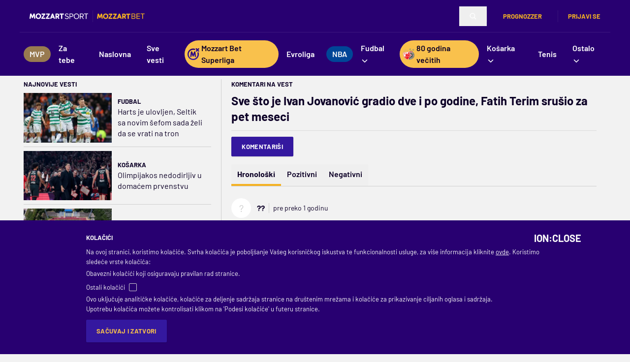

--- FILE ---
content_type: text/html; charset=utf-8
request_url: https://www.google.com/recaptcha/api2/anchor?ar=1&k=6LfdMPMUAAAAAPaXyZmIlI-gKAZfW7gbA7NEplox&co=aHR0cHM6Ly93d3cubW96emFydHNwb3J0LmNvbTo0NDM.&hl=en&v=TkacYOdEJbdB_JjX802TMer9&size=invisible&anchor-ms=20000&execute-ms=15000&cb=ujzng4g2yxp3
body_size: 45383
content:
<!DOCTYPE HTML><html dir="ltr" lang="en"><head><meta http-equiv="Content-Type" content="text/html; charset=UTF-8">
<meta http-equiv="X-UA-Compatible" content="IE=edge">
<title>reCAPTCHA</title>
<style type="text/css">
/* cyrillic-ext */
@font-face {
  font-family: 'Roboto';
  font-style: normal;
  font-weight: 400;
  src: url(//fonts.gstatic.com/s/roboto/v18/KFOmCnqEu92Fr1Mu72xKKTU1Kvnz.woff2) format('woff2');
  unicode-range: U+0460-052F, U+1C80-1C8A, U+20B4, U+2DE0-2DFF, U+A640-A69F, U+FE2E-FE2F;
}
/* cyrillic */
@font-face {
  font-family: 'Roboto';
  font-style: normal;
  font-weight: 400;
  src: url(//fonts.gstatic.com/s/roboto/v18/KFOmCnqEu92Fr1Mu5mxKKTU1Kvnz.woff2) format('woff2');
  unicode-range: U+0301, U+0400-045F, U+0490-0491, U+04B0-04B1, U+2116;
}
/* greek-ext */
@font-face {
  font-family: 'Roboto';
  font-style: normal;
  font-weight: 400;
  src: url(//fonts.gstatic.com/s/roboto/v18/KFOmCnqEu92Fr1Mu7mxKKTU1Kvnz.woff2) format('woff2');
  unicode-range: U+1F00-1FFF;
}
/* greek */
@font-face {
  font-family: 'Roboto';
  font-style: normal;
  font-weight: 400;
  src: url(//fonts.gstatic.com/s/roboto/v18/KFOmCnqEu92Fr1Mu4WxKKTU1Kvnz.woff2) format('woff2');
  unicode-range: U+0370-0377, U+037A-037F, U+0384-038A, U+038C, U+038E-03A1, U+03A3-03FF;
}
/* vietnamese */
@font-face {
  font-family: 'Roboto';
  font-style: normal;
  font-weight: 400;
  src: url(//fonts.gstatic.com/s/roboto/v18/KFOmCnqEu92Fr1Mu7WxKKTU1Kvnz.woff2) format('woff2');
  unicode-range: U+0102-0103, U+0110-0111, U+0128-0129, U+0168-0169, U+01A0-01A1, U+01AF-01B0, U+0300-0301, U+0303-0304, U+0308-0309, U+0323, U+0329, U+1EA0-1EF9, U+20AB;
}
/* latin-ext */
@font-face {
  font-family: 'Roboto';
  font-style: normal;
  font-weight: 400;
  src: url(//fonts.gstatic.com/s/roboto/v18/KFOmCnqEu92Fr1Mu7GxKKTU1Kvnz.woff2) format('woff2');
  unicode-range: U+0100-02BA, U+02BD-02C5, U+02C7-02CC, U+02CE-02D7, U+02DD-02FF, U+0304, U+0308, U+0329, U+1D00-1DBF, U+1E00-1E9F, U+1EF2-1EFF, U+2020, U+20A0-20AB, U+20AD-20C0, U+2113, U+2C60-2C7F, U+A720-A7FF;
}
/* latin */
@font-face {
  font-family: 'Roboto';
  font-style: normal;
  font-weight: 400;
  src: url(//fonts.gstatic.com/s/roboto/v18/KFOmCnqEu92Fr1Mu4mxKKTU1Kg.woff2) format('woff2');
  unicode-range: U+0000-00FF, U+0131, U+0152-0153, U+02BB-02BC, U+02C6, U+02DA, U+02DC, U+0304, U+0308, U+0329, U+2000-206F, U+20AC, U+2122, U+2191, U+2193, U+2212, U+2215, U+FEFF, U+FFFD;
}
/* cyrillic-ext */
@font-face {
  font-family: 'Roboto';
  font-style: normal;
  font-weight: 500;
  src: url(//fonts.gstatic.com/s/roboto/v18/KFOlCnqEu92Fr1MmEU9fCRc4AMP6lbBP.woff2) format('woff2');
  unicode-range: U+0460-052F, U+1C80-1C8A, U+20B4, U+2DE0-2DFF, U+A640-A69F, U+FE2E-FE2F;
}
/* cyrillic */
@font-face {
  font-family: 'Roboto';
  font-style: normal;
  font-weight: 500;
  src: url(//fonts.gstatic.com/s/roboto/v18/KFOlCnqEu92Fr1MmEU9fABc4AMP6lbBP.woff2) format('woff2');
  unicode-range: U+0301, U+0400-045F, U+0490-0491, U+04B0-04B1, U+2116;
}
/* greek-ext */
@font-face {
  font-family: 'Roboto';
  font-style: normal;
  font-weight: 500;
  src: url(//fonts.gstatic.com/s/roboto/v18/KFOlCnqEu92Fr1MmEU9fCBc4AMP6lbBP.woff2) format('woff2');
  unicode-range: U+1F00-1FFF;
}
/* greek */
@font-face {
  font-family: 'Roboto';
  font-style: normal;
  font-weight: 500;
  src: url(//fonts.gstatic.com/s/roboto/v18/KFOlCnqEu92Fr1MmEU9fBxc4AMP6lbBP.woff2) format('woff2');
  unicode-range: U+0370-0377, U+037A-037F, U+0384-038A, U+038C, U+038E-03A1, U+03A3-03FF;
}
/* vietnamese */
@font-face {
  font-family: 'Roboto';
  font-style: normal;
  font-weight: 500;
  src: url(//fonts.gstatic.com/s/roboto/v18/KFOlCnqEu92Fr1MmEU9fCxc4AMP6lbBP.woff2) format('woff2');
  unicode-range: U+0102-0103, U+0110-0111, U+0128-0129, U+0168-0169, U+01A0-01A1, U+01AF-01B0, U+0300-0301, U+0303-0304, U+0308-0309, U+0323, U+0329, U+1EA0-1EF9, U+20AB;
}
/* latin-ext */
@font-face {
  font-family: 'Roboto';
  font-style: normal;
  font-weight: 500;
  src: url(//fonts.gstatic.com/s/roboto/v18/KFOlCnqEu92Fr1MmEU9fChc4AMP6lbBP.woff2) format('woff2');
  unicode-range: U+0100-02BA, U+02BD-02C5, U+02C7-02CC, U+02CE-02D7, U+02DD-02FF, U+0304, U+0308, U+0329, U+1D00-1DBF, U+1E00-1E9F, U+1EF2-1EFF, U+2020, U+20A0-20AB, U+20AD-20C0, U+2113, U+2C60-2C7F, U+A720-A7FF;
}
/* latin */
@font-face {
  font-family: 'Roboto';
  font-style: normal;
  font-weight: 500;
  src: url(//fonts.gstatic.com/s/roboto/v18/KFOlCnqEu92Fr1MmEU9fBBc4AMP6lQ.woff2) format('woff2');
  unicode-range: U+0000-00FF, U+0131, U+0152-0153, U+02BB-02BC, U+02C6, U+02DA, U+02DC, U+0304, U+0308, U+0329, U+2000-206F, U+20AC, U+2122, U+2191, U+2193, U+2212, U+2215, U+FEFF, U+FFFD;
}
/* cyrillic-ext */
@font-face {
  font-family: 'Roboto';
  font-style: normal;
  font-weight: 900;
  src: url(//fonts.gstatic.com/s/roboto/v18/KFOlCnqEu92Fr1MmYUtfCRc4AMP6lbBP.woff2) format('woff2');
  unicode-range: U+0460-052F, U+1C80-1C8A, U+20B4, U+2DE0-2DFF, U+A640-A69F, U+FE2E-FE2F;
}
/* cyrillic */
@font-face {
  font-family: 'Roboto';
  font-style: normal;
  font-weight: 900;
  src: url(//fonts.gstatic.com/s/roboto/v18/KFOlCnqEu92Fr1MmYUtfABc4AMP6lbBP.woff2) format('woff2');
  unicode-range: U+0301, U+0400-045F, U+0490-0491, U+04B0-04B1, U+2116;
}
/* greek-ext */
@font-face {
  font-family: 'Roboto';
  font-style: normal;
  font-weight: 900;
  src: url(//fonts.gstatic.com/s/roboto/v18/KFOlCnqEu92Fr1MmYUtfCBc4AMP6lbBP.woff2) format('woff2');
  unicode-range: U+1F00-1FFF;
}
/* greek */
@font-face {
  font-family: 'Roboto';
  font-style: normal;
  font-weight: 900;
  src: url(//fonts.gstatic.com/s/roboto/v18/KFOlCnqEu92Fr1MmYUtfBxc4AMP6lbBP.woff2) format('woff2');
  unicode-range: U+0370-0377, U+037A-037F, U+0384-038A, U+038C, U+038E-03A1, U+03A3-03FF;
}
/* vietnamese */
@font-face {
  font-family: 'Roboto';
  font-style: normal;
  font-weight: 900;
  src: url(//fonts.gstatic.com/s/roboto/v18/KFOlCnqEu92Fr1MmYUtfCxc4AMP6lbBP.woff2) format('woff2');
  unicode-range: U+0102-0103, U+0110-0111, U+0128-0129, U+0168-0169, U+01A0-01A1, U+01AF-01B0, U+0300-0301, U+0303-0304, U+0308-0309, U+0323, U+0329, U+1EA0-1EF9, U+20AB;
}
/* latin-ext */
@font-face {
  font-family: 'Roboto';
  font-style: normal;
  font-weight: 900;
  src: url(//fonts.gstatic.com/s/roboto/v18/KFOlCnqEu92Fr1MmYUtfChc4AMP6lbBP.woff2) format('woff2');
  unicode-range: U+0100-02BA, U+02BD-02C5, U+02C7-02CC, U+02CE-02D7, U+02DD-02FF, U+0304, U+0308, U+0329, U+1D00-1DBF, U+1E00-1E9F, U+1EF2-1EFF, U+2020, U+20A0-20AB, U+20AD-20C0, U+2113, U+2C60-2C7F, U+A720-A7FF;
}
/* latin */
@font-face {
  font-family: 'Roboto';
  font-style: normal;
  font-weight: 900;
  src: url(//fonts.gstatic.com/s/roboto/v18/KFOlCnqEu92Fr1MmYUtfBBc4AMP6lQ.woff2) format('woff2');
  unicode-range: U+0000-00FF, U+0131, U+0152-0153, U+02BB-02BC, U+02C6, U+02DA, U+02DC, U+0304, U+0308, U+0329, U+2000-206F, U+20AC, U+2122, U+2191, U+2193, U+2212, U+2215, U+FEFF, U+FFFD;
}

</style>
<link rel="stylesheet" type="text/css" href="https://www.gstatic.com/recaptcha/releases/TkacYOdEJbdB_JjX802TMer9/styles__ltr.css">
<script nonce="nVLZU7dsGCmhdRQi3rRk_g" type="text/javascript">window['__recaptcha_api'] = 'https://www.google.com/recaptcha/api2/';</script>
<script type="text/javascript" src="https://www.gstatic.com/recaptcha/releases/TkacYOdEJbdB_JjX802TMer9/recaptcha__en.js" nonce="nVLZU7dsGCmhdRQi3rRk_g">
      
    </script></head>
<body><div id="rc-anchor-alert" class="rc-anchor-alert"></div>
<input type="hidden" id="recaptcha-token" value="[base64]">
<script type="text/javascript" nonce="nVLZU7dsGCmhdRQi3rRk_g">
      recaptcha.anchor.Main.init("[\x22ainput\x22,[\x22bgdata\x22,\x22\x22,\[base64]/[base64]/[base64]/[base64]/[base64]/[base64]/[base64]/[base64]/[base64]/[base64]/[base64]/[base64]/[base64]/[base64]/[base64]\\u003d\\u003d\x22,\[base64]\\u003d\\u003d\x22,\x22N8KLwr0kw7Uowpk5BsKjcjkWwovDmMKxw6LCgFHDvMKfwrg6w5g2SX0Kwps/[base64]/w5DDgcOhw5XDjlQuw6fCnTbDsAvCqx1zw6kzw6zDrMO6wonDq8OLQsKKw6TDk8OfwpbDv1JzaAnCu8KKYMOVwo9BemZpw45nF0TDh8OGw6jDlsOoN0TCkB3DpnDClsOZwooYQA3DtsOVw7xow53Dk04AFMK9w6EcFQPDok9Awq/Cs8O7K8KSRcKnw6wBQ8Oiw5XDt8O0w41CcsKfw6vDtRhoecKHwqDCmnbCoMKQWUZ0Z8ORF8KUw4t7IcKzwpojf0Aiw7sgwpc7w4/CujzDrMKXBk04woU/w6Ifwogkw7dFNsKXYcK+RcOSwo4+w5ozwo3DpG95wqZrw7nCuiHCnDYjRAtuw6d3LsKFwprCgMO6wp7DqsK6w7U3wr18w5J+w7E5w5LCgGLCnMKKJsKNZ2lvSsKUwpZvYsOcMgpScsOSYT3CmwwEwoVqUMKtInTCoSfCo8K6AcOvw6zDjGbDug/Djh13EcOLw5bCjU1xWFPCpMKvKMKrw4MUw7Vxw4PCnMKQHlkZE2lMDcKWVsOjJsO2R8O0eC1vNz90wokKF8KabcKqR8OgwpvDqsOAw6EkwprCrggyw4kcw4XCncKkdsKXHE48wpjCtRIoZUFkYBIww796dMOnw6/DoyfDlG7Cql8oFcOFO8KBw6vDuMKpVizDj8KKUkvDg8OPFMOqHj4/[base64]/[base64]/[base64]/[base64]/[base64]/[base64]/CkQ/CgDVrDcKxw57DosKtwocTOcOCwrbCssK3Lg3DtUbDhi7ChQxSfm7DlsO1woxVO1DDkltsMnYPwqVTw5/Chj1ea8Omw4J6Q8K8ZyAiw7wiT8OJw6IZw61zPntjccOxwrodS3zDtsO4JMONw6cFL8KzwosSXmHDlXvCvwTDqAbDu0RFw6ANScOXwqEWw6kHSxzCvcO7B8Kuw6PDuR3DsBhjw7/DhkXDknDDucOfw4bCrxwQXG/[base64]/[base64]/DhBDCoUvCgU3CrcO7wqLDqMKIw4/DjDgdHy53I8KZwrfCjFYJwpdQODrCoRTCpMOewqXCpkHDjlbCiMOVw5rDtsKEwozDjSV9DMOEF8K8QC7DrBrCv3nDiMO2HBTCngFNwoFRw7XCisKKIF90wo8nw4rCuGLDtVXDuU/DkMOkXhvCgG40MUoow7E4w7HCjcOxIkpWw5gbM1g5b1ARAh7Do8KcwqnDkX7DqkpsEQ9Gw7vDsW7CrBvCgsOiXWnDi8KqYQDCv8KbOG08AS8qF3R/[base64]/Cgw0+VcOlQsKpA1xYLlnDqcK5w7nCm8KuwpBowojDv8OMdmUGw7nCpmnCjsKiwos7VcKKwofDvsKPIxvDgcK8Z0rCmBMfwq/DhyMkw4tQwowvw5EhwpbDsMOLAMKAw6Zvcg0sdsKtw7FqwoBNcDdwQxXDiE/DsGd7w4PDhDdmP3MXw75qw7rDmcOYI8K0w6nCm8KqWMOeO8OAw4wZw4rDnxB4woh3w6lLPsOGwpPCh8O9QAbChsOww5oCNMOHwoDDlcKZEcOgw7dASTXCkFx5w53DkiLCkcOMZcOcIx8kw4PCiHlgw7FHc8O3OGDDp8K9w6UpwqbChcKhfsOlw5wxMsKmB8O/wqMSw4Bsw4rCocO9wqEYw6TCs8OZw7XDosKBFsK0w6Qld310UMK5cHHCqHLCmivClMOjc2xywpVtw7hQw7XDlDscw4nDpcKdw7Q4IsOaw6zDmhAHw4dwVGXDk1Y/w48VDxlSBDPCuiQYP1R4wpR6w7tLwqLCvcO9wrPCpX7Dohcow7TDskcVXjrCpsKLbAgnwqpyTjbDocObwoDDijjDpcKYwochwqfDpsOXT8K5wrgNwpTCq8OvTMKuCcKaw4XCtxXDlMOKc8Kyw51Qw6kEacOsw58PwpQww7/CmyTDpHXCtyhnZsK9bsKaJsKYw5w2XWcqOcKpTxTCrX1QIsKywpNYLiQsworDlmXDmMK/[base64]/Co8KXCQDCmsKHwptjwrk5w5DCgGw4w7sFZS8+w7bCm1olB0Ufw7PDswgMTWXDlsOUZRrDjMOXwrQ2w5YWI8OFIS5cVsOIGQdMw6x7wpg/w67DksOZwpstLDxuwq56EMOxwpHChz5BVxsSw6UbEm3CvcKVwoF0wpcPwpfDncKuw5IZwq9owrjDhsKBw5/[base64]/[base64]/Co1PCisOYwpfDrkLCq8KNVcKhcnxsRADDgUjDrMKTV8KkZ8KWO3w2fABRwpk7wr/DtcOXOcOLNsOdw6Bjen9uwrFkch3DsgcEYQXCiWbDl8O8wprCtsOLw7Vtd2rDqcKewrLDiEExw7oIAMKnwqTDpRnCuXxWOcO9wqV9Glp3AcOcD8OGXSDCglDCtD47wo/CilRcwpbDjiZTwobDrzIZCAMNNCHClcOFU0xVTsKsIwI+wqtINnYnQWNaEWQIw5jDmcK9w5vDjnPDvSZuwrYkw6bDv1/CpsOew4USHgg8NMOHw6PDoA5uw6XCmcKtZHbDtMOZMcKGwrMIwqHDrkYMSHEKE1/Dk2g+EcO7wqEMw4RRwohIwoTCs8O5w4ZaB19NQsKTw6ZHYMObXsOBCB7Du0Uew7HCqlnDgMK9DmzDvcK7worCg3IEwr/Cj8KzTcKtwojDmFIYAVbCtsKXw7rCrcOoBSdIOik2acKMwo/[base64]/Ct8K2ZcKpw6vCjmNcw71Sw7w/CMKFG8OEw4AKQMORwqEqwpwDR8Ohw5cgOwDDkMOTwpcJw58yScKrIMOOwoTCpcOZQjZ+cj7CkhHChCbDtsKha8K+wrLDrsORCVMSHQnCsikJCSNDHMKDw5kYwps3bE9GZcOXw5oJBMO7wrNbHcOiw6R6wq/ChQDCvhsNFsKjwoLDocK9w4DDuMOHw6PDrMKCw4XCvMKbw4wUwpJjFcOWf8Kaw5Z3w5rCmStsBEc6AMO8Mxx3RsKMMzjDjjltTmMswprCh8O/w77Cr8KVWcOpY8OeJXBEw7ghwpvCr2kXbMKqUm/DhlvCpMKGPHfCg8KsBMOQYCN3NsOjAcOLODzDtgx/w7cRwq45YsOYw5bCt8Klwq7Cn8O/w5MBw61Ew5rCumPCk8O2wpvCtB3DusOGw5MUSsKaFzXCv8OODsK/M8K7wqvCvjjCh8K8acOKNEczw7fDpMKWw40UC8Kew5/CvSnDlsKTNcK2w5trwq/Cj8OcwrjCqzwSw5J7w4nDucO7CcKnw7/[base64]/CrjEID8O0FB7DsAZJw4HCtMOdasO6wrjDgzDDhMKjwoJUNMKXwo/[base64]/DusO8w7DCkhMZfkTDv3XDtS7DvcK8VVxKQ8KbEsOnLDQILS56w7hlTzfCqVJ9PHseAcOTViXCmcOLwqLDjjJFVMOSUz/CsBTDhMOsFWhfwoVaN2PCs309w6jDlBXDjMKLUBTCpMOYw5wvH8OwJsOBY2LCq2MPwoXDnxbCo8Knw6vDr8KnPV5mwp9dw5AmKMKeBsO/worCu0dmw73DsjpFw7XDsX/CjQYNwpEZZcO/[base64]/G1d8w74wMVt3PMOpw7U+w5c9w4hDwqPCvcK1wovDmiLDp37Dt8KYWhx5TEbDhcO3wo/ClGbDhQFqdBDDvcO9asOIw4xHHcKGw4/[base64]/w4UDQShyw6geKn3CkALCgWMMwrPCl8KPwpJHw5zDsMOQYmkSc8KFbMK6wo92VMOEw7h+EFkYw7XCiyAUXsOefcKXJcONwo0iI8Kxw5zCiTsIPT9XQMK/IMKSw7EoEVfDqXUsCcOLwoXDpGXDkBJDwo3DuizCssKjwrXDtD5jA11vCcKFwoMpKsOXwqTDvcKEw4TDtTt/wotrUGBYI8Ohw63CsEkfdcKwwobCpl5pWUrDiSwyYsOUCsKmZwfDgsOGT8Kdwo0FwprDsG7DjUhBYxxDCyTDs8OOIhLDrcKWKMOMdl8ZaMK4w6RPHcOJw4cXwqXCuzDCh8KGWU7CnwfCrkfDvsKywoRmYMKHwoLDssOaKsOtw7bDlMOJwohjwo/[base64]/Cm8Ojw7HDlMKlIRzCosOzRcKCwofDrGHDhcK7U8OrD0toZDkbEsOHwoXCmlbCq8OyDcOlw47CoiLDlsOywr0/[base64]/DtMORwoQDwqHDhMODw4QLS8Kaw5LCucKAworCog1fw7zCo8KQM8OmM8KBw4PDqMOfdcOZfTMYTh/DrBkMw78qwprCn27DpzvClcOxw5vDvx3DvMOSXSDDpxRFwqYiNcOKAWPDplzDtCtJBcK5BTvCrE9Yw47CiAEtw5zCrz/[base64]/EsOyW0vDgFtSH1JDw7djYMK9TH/DiHTDulRbd2jDmcKjwq5mTVPClkrDjk7DgsO/ZMO8W8OpwrJdBMKBfMKGw78jw77Djwl5wosMHMOdwrzDmMOcQMOyeMOpZE/Ct8KkRcOOw69cw5Z0F2sHe8KawqrCp3vDnmTCjFDCjcKgw7RqwpJjw53Cr2xJU0VvwqUSUBzCs1gGEQfDnx/Co0VFQzAAHHfCmcO1P8OnXMK+w4DClBzCg8KZEsOuw7NSP8OZYEzCmsKKZGsxbMOHUVDDmMOeADfCq8KcwqzDkMKiBcO8OsK/[base64]/Dn35vCsK1w7LCnsKDw6XDs8KDLMOhw5PDqHrCpcOlwqrCvEQkDMO/wqA2wrUGwqVzwpsSwpF7wp5RClFlEsOUR8Kew4xhRcKkwoPDssKhwrbCp8KlPMOrPBDDjMK0ZgMDBMODejnDjcKnQ8OUHCdlCcOSWFo3wrjCoRsdUMK/[base64]/CkkDClMKvw43CoVLDtHQcdSghHMKKwo18woTDgcOswpXDoU7CiSIiwq40X8KUwoDDh8KXw6DCryYYwptFFcKSwqfClcOFamMzwrAKKcOgUsOrw7cAQxnDlkwxw67CmcKYUV4jVDrCsMK+C8OfwonDtsKlG8KMw4Q2F8O0dDrDl1/DvMKzYMOMw4HCnsKowpl0Tgk3w7lMVRjDicO5w4VCOQ3DnBzDr8KQw5o8BS5aw5jDplx7wo1jPy/Dh8Ojw73CslUXw71PwpfCgjfDkw09w6TCmjPCmsKAw6w/[base64]/[base64]/w6grcMK7ZcKBd8KNw655RMKgw6A/DMO9wr8Pw5AUwoZCw5LCpMOuDcKiw7LDkBw+wppUw6ZEGTJAwrvDr8KIwrLCoynCi8ObZMKrw6k4dMOsw75ZdVrCpMO/wrDCjEPCksKxGsKiw7LCvE3Ch8Ouw78Cwp3DvS5LbToLW8OswoA3wrXDqcKZWMOBwoTCocKGwqXCmMOlKgIKLcKOLsKeKQEiIELCrml4wrYLcX7Dk8KoG8OIT8KZwqUkwpXCshhxw4DCksKyRMOAMibDmMKpwrleXSXClMKKb2h3wowmcMOPw7UTwpHCmQvCpzHCnD/DrsO5OsKnwoHDonvDicKlw6LClE9ROMKJe8Kww4bDmRbDisKkesK+w4jCj8KiEXN0wrrCsVTCtj/Di2xofcO6cnVyHsOuw5fCvsKWSkbCognDoinCqMOhw5R3wpYMesOlw7bDlMO/[base64]/[base64]/DgHfCs03CkFnCv3bDpMKUHkUXwp1SwrFbKcK6bMKkAQ9sOirCpTfDoRfDrkbCv1jDkMKMw4JKw6LCvcOuMHjDjWnCpsOaeHfCnVzDuMOuw5JCJ8OCFUMKwoDCiH/DiTrDm8KCYcO/[base64]/CrMKlw4PCgMOFw7QeegjCicKdw4YiRSLCisOgXAtswpUGdG99H8Ofw63Dn8K4w7JPw68tazLCulF6XsKowrJFWMOyw7QDwowrYMKNwqUuExoZwqFgd8O9w5llwpDCrcK/I0zDisOURSIHw6A/w61JWi3Cq8O3N1zDsiYNHSkWWhERwqpCSCHDkDHDp8K0KwpDF8KiEcKNwqckQQvDgC7CtXwowrEoT2DDhsOWwpTDvCvDpMOVesOCw74tDWZsNAnDtBxfwrrCuMOlBSPCoMK2MhUmIsOew7nDosKTw7/CnDPCgsOONnHCgcKjw4E2wrLCgRLDgcObC8OnwowSendIwofCuwZrdh/DiV8CTQUIwr4Gw7bDusOOw6oOGTI8N2g7wp7Dn1nCn2oracKgDSjCmsOkbg/CuxrDrsKFYix4Z8KNw43Dglsow6XCmMOSb8OJw5vCt8OEw5ccw6DDiMKSRSHCpEtcwrHDr8Oow44STyPDiMOGJ8ODw7MfG8KIw6XCqsOTw5/CqcOEAMOKwprDh8Kkdw4BUR9KI183wrNiQTNqBCAbDcK/[base64]/w7TCnSvDusKQMSzCp8KZw6PDpMOnwoInw57CjcKbS24Uwp/CnWrCp1jCkXMJFAkzfV4ywqTCusK2woQIw4zDsMKgU3rCvsKaQgzDqA3DrBzCoCsNw6Bpw4nCnAwww4/CtS4VHHLDv3UlXWrCrAYXw6DCqMOsA8OTwo7DqsK0MsKrfsK5w6Rkw4U8wqjCmyfCvzcTw4zCsFRdwpDCkw7DmcO0FcOmYFFARMOgBBNewoHCsMO6w55TSsKWWjHCsD3DjSfCvcKTPiBpWcOOw6bCjQXCgMOfwq7DpGBLS1jCjsOgw4/[base64]/[base64]/[base64]/DosKqYsKVw4ciw40ww7psXljDvgNqwpA+w5ESwpfDnsO5NcOEwr3DkjRnw4wYQMOaYFrCnh9iwr0vAGd1w5vCjH8JRcKrSsOuZsOtJcKVbGbChi/Dm8OMM8KaOy3CjX/DmcKpOcOUw5Vxd8KgfcKdwoDCusOUw4EracKVwofDph7DgcK5wonCk8K1MU4WGzrDuXTDuyYtBcKnIi3Dj8Oyw5MvZRZewqjCp8K0cxnCunpFw5PCvzp9XsKhXcOHw4h2wqhWawYNwqnClirCmMKdDWkJdTYsJ33CgMO5SR/DoTHDn10ib8OYw67Cr8OxLBtiw6ExwqLCsDgnT0fCvgpFwoZIwqxBVGcnO8OWwofCosKxwr9tw7/Dt8KiIzvCmcOBwodBw57Cu2nCmsOnMhrCmsKXw58Bw7wAwr7CqsKzwp0xwrHCtWXDhMOkwpBJHADCt8KHSzHDgngTZkDCkMOWFsK+YMOrw7MmNMKywphefUVBODLCqQgFJDZ/wqBFUnFMdyYaA3w4w5oow5IBwqkYwo/ClGgyw4klw7ZTQcOIw54AP8KaMMOfwo14w61OfldMwqhoUMKLw4d/w6jDmWhFw7BqRsKFUQRHwrjCmsKgVsO9wogIIEArEsKbFX/CiR45wprCs8Okc1jDhAPCkcO5K8KYc8KlasOGwofCu1AVwrk0wqLDrnzCusOEC8OOwrzChcOpw7oqw4Zfw6ITOy/CmsKSH8KHOcOhd1LDplvDiMK/w4HCoFw8wp0Aw5PCusO5woZwwr7DpMK/WsKtAsKcPMKHE23DtHVCwqLCo01OUTTCm8OoBm9ANcOOLsK3w7ReQnfDm8KvJcOdaTTDqFjChcK5w4XCv2pdw6A+wrhew7jCuzXClMK3QAkew7NHwqnDjcKow7XCl8O2wr0twovCiMKvwpDDlMOsworCuy/Dkm8TPhwWwoPDpcOpw4sCZmoacAjDohhHMMK5w7thw4LDlMOcwrTDgsOsw6VAw5A/LcKmwq0iw7BUK8O0wrnCrELCusO2w7/DqcOHMsKrfMOSwpREE8OaesOJFVXCjMKhw7XDjh3CnMK0wrU5wpHCosKLwobCn2hWwpXDmMOhNMKAR8O9AcO9G8K6w412wpvCosOswp/CusOMw73Ds8OrT8KJw4k5w4pWJcKMwrsrw5PDoDwteUUxwqNVwohyLD8qW8OOwprDkMKBw6jClHPDpA48d8O9JsOaXcORw7zCv8OGezvDlkFxCxPDk8OsGcOwAHwnVsOyPXjDvsOECcKUwqbCtcOgG8Kow7bDnEnDjyrDq1bCpsOOw5HCjMK/M3ErA25vQynCmMOmw5XCjMKJwo7DmcO+bMKTHRVCDWk0wrgrV8KdNDvDh8KPwp5vw6/Cq0YBwqPCgsKdwrPChAfDv8Okw6fDr8OcwrBgw5JiKsKjwq/[base64]/ccKsH8KZQDUQeMK9w6XCnz5Hd3nDhcOHfy0jC8KUSQYGwrVeUVvDn8OUH8KzZHrDqXrCknA7EcOHwp1WcVRSZG3Dv8OnQkjCkcOVw6dYDcKvwqrDn8OdS8OsQ8Kbwo/CpsK5w4rDhwpKw5PCj8KsSMKdBMKKXcK/[base64]/[base64]/CssO/w7VcZcO2TsO3cMO1w7w3w4/ClMOIwpfDgsOFwo8pFU3CnFbCu8OFCFzDpMKZw7PDkmXCvBHChcO5w551FsKsWcO3w7vDnC7Doy4/wrLDlMKQSsO1w4nDvcOew6NFGcOww4/Dh8OCL8O1wrlQcsKsWCrDpcKfw6DCqhIdw73DpsKtZ0bDsnjDpMKaw6puwpQYFMKcw5ZnesO9JijCiMK9OjTCsHDCmBhJbcOdd0fDi3fCgR7Co0bCtEvCpWULVsKtTMKdwo3DnMO0wpzDgx3Dp3bCok/Cg8KGw4QDOjLDqyTCiijCjsKKFMOUwrRhwpkDccKTVEF7w4BEfmRXwovCqsKkA8OIKCHDoE3Cj8OjwqvCtQobwpfDm1jDmnIOHCDDp2ckfDPDksOWMcKGw7QEwoZAw6cJYxtnIlPDlcK4w6vCsk9dw5rCiGLChDXDkcO/w59JBDI3fMKqwpjDrMKfW8OCw6hiwotSw4p/FMKBwo9Bw6RHwp1XCcKWEiVTA8Kow4ANw77DpsOMwrk+w5HDpw/[base64]/wpDCrm0Uw4k9w7Vww5kgw45qw77CqMKzHWTClXx9wr1bahMOwp/CqcOnP8KbL0vDt8KJScK8wrzDq8OCKcKtw6/Cg8Oywq9lw5wMH8KNw4kxw61bHUlRdnNwWcKlY1rDosKbXMOKUsKzw6giw6h3dCIoXcOtwpDCkQc8JMKiw5nCocObw6HDrnsqwpPCt1hRwqwWw6pEwrDDgsO5wqkzWMKbEXQdeDfCmBFrw6J8CAdzwobCuMKPw5fCmGEEwo/DqcOKFXrCqMO0w4TCucK6wo/CminDpMKtdMOFK8KXwqzDt8KGw5bCn8Khw4fCrcOJw4JeShFEwq3Dq0fCq3l0Z8KXZ8K8wpnClcKZwpcywpjChcKuw5cfEihMCjFRwrxDw7DDucODZ8KRADHCkcOPwr/Dv8OYBMOZWMOZPMKOf8KnIiXCoBnCqSPDs07ChsOnL0/DjhTDisO+w5QGwp3CiigrwoXCs8OSZ8KnPUdnVw4iw55VEMKLw6PDlyZ4cMKPw4M0w5pyTlfCoVgcbW45Q2nChEIQOTXDmCDCgWtDw57DsWp+w5TCucKXU2dowr7CosKxw69qw5B8w7ZYCcOmwoTChHLDgn/[base64]/woDCp8KrLiXCgMOqeDQbwpV8MBZvwq4XETjCikXDqBQJF8OxRcKBwrHDnhjDv8O8w67Cl0HDs2/[base64]/CnxvDsMK8FMKFCcKEAcO3w6lHwoPDnzrCjjTDmBU5w5LCgcOiVCRGw4F3QsOvccOIw6BTPcOxNW8WWmFpwr81MyvCgDLCmMOOU0jDg8OVw47Dg8KiDxcJwrrCvMOqw5DCkXvDvhlKQhFvBsKMI8O5I8ODU8Kwwrwxwr3CjsO/CsKXZiTDnxVewqs7FsOpwrHDlsKbw5I3wrtjQ0PCr1/Dny/DiVnDggpPwpFUCwdobWNiw5JIUMKuwpbCt0jCocOEU2zDrHjDuhXCgUALX0keHDEFw5MhFcKAX8K4w5sATyzCiMKMw4jCkkbDqcOBEg51Fx/DmcK9wqJEw5IAwoLDhmdtf8O5NsODVSrCqk4bw5XDssOWwpB2wopYfMKUw5hfw5p5wr0XYsOsw6nDosKMW8O/G1/CoA5Iwo3DkBDDqcKbw4kHPsKAw7PCui42GXjDvBhkNWTDm2Z3w7fCi8Oew75LXzMyIsKYwoTDi8OoaMKqw4xywoIwMcOMwoRUa8KQVREjK2ttwrXCncOpw6vCmMO6OT8VwokmCMOLaCHCkEvCkcOWwowAC3pnwrc/w74qMsO/HsK+w74Ley9+dQjDl8KJZMOVJcKcLMORwqQNwrAKwoTCp8Kuw7YWAWbCuMK5w6o6f0fDpMOGw6TCt8O0w7drwqZoZ1fDuFfCrgHClsOVw7/CpRQhUMKdwpbDh1ZFMXPCsTwwwoVICMKYUHFJb17Dg0Nvw7RZwr/[base64]/TmjCpMODBB5NwpTDiBDDrW3Chg5pCCBSwrfCpUQ9KWTDnmPDpsO/Wh5Uw7l9NCo0bcKFRcK8GHPCpFnDpsOuw6sHwqh4dWZYw40Qw4LCsi7CnWAgHcOmY104woZoTsOeL8OAwq3DqWh/wolUwprDmWrCjDTDisOfNkPDpT3ChF92w44Pcz7DisKpwrMiSMOLw6bDpEDCuFbDnz5QXMObUMO/asOvKyYyLVdlwpEKw4PDhyItRsOSwpTDiMKEwoUKcsOsEcKSw4lNw5MvLcKUwqPDgSrDoDTCssO6XAnCq8KgPsKDwrPCpEYGHlzDpAbDocOGw6F3ZcOlP8Ktw6xkw5phNk/CscKgYsKZLAQFw6PCu1Jsw4JWamPCq0N2w4NGwpVowoQpCCTCkyDCuMO7w6HCvMOuw6DCshvClsOuwpBhw5Ztw4xvWcOhYMOCTcKSaQXCpMOjw5XDqSPCrcK/[base64]/[base64]/Ciy/DtcKQBhlxKzMaw7/[base64]/[base64]/JRnCiCwYwp1SwrNxwop2w4ZAI8KPPyLCrsOew6XCmcKgZThJwrxIWTtCw5PDr3zCmn4+TsOTEVLDpXvDr8OOwp7DqDgow4/CpcKPw74rY8Knwr7DjA/DunzDqTIcwrTDnkPDk2sKKcOpOsKtwpbDpwnCkTjDj8Kjwr4rwq19L8OUw74Gw5ANZcKWwqYhSsOWdEF/N8KhAcKhfRxBw4c5wrvCpsOgwpRLwrXCghfDhx9AQRDCjTXDmsKQw4NEwqnDqiPCkGI0wr7CkcKjw67DqikfwoHCuV3Dl8OgH8KKw7/[base64]/DrsKqw7x4w54Jwo5sw6lzw4TCiVRzwo4vMhvCk8OzesOqw4pKw5XDrD5/w4Jaw4PDsgvDoiPCuMKDwpJCesOrJcKXHS3Cr8Kwd8OpwqJJw47Cjkxqwpw6dXzDqk8iwp4NMAVFREvCr8KUwr7DjMO1RQZKwrfCuUsyasOyARNbw5l/wqnClmfCkWfCsnLCnsOWwoUqwqlfwqDClcOiRsOOWQPCvMK8wogsw4JJw6Jjw6ZMwpYWwrVsw6EJdnRIw7w1LVExQxnCo0oxw5jDm8Kfw5vChsKSaMKGMMOWw4NEwoFvW0bCkx9ODSlcw4zDrFZBw4DDsMOuw4drZXxCwpTCn8OgEV/[base64]/DosOuw4wiw4LDqMOpcG/DkVRiwrjDkS1bXcKow4BBwoLCrXzCoXxELz8Hw5LCmsOIw4FRw6R5w63DssOrAw7DlMOhwpgrwpt0HsO5fFHCrcOxwrXDt8KIwrzDkj88wqDDmEY1wq4nTUPCssOvLx5vWCAhPMOIUcOlDWtwHMKJw7rDvjVNwrUlBlrDj2lHw4XCr2HDgsKrDQM/w5XDiXwWwpnCnR4BSSbDiFDCrADCscOzwozDgcOTNVzCmh3DhMOqKBlow6nCu19cwpU8aMKeEsKqWDBcwqxGcMK1IHIRwpUbwoPDicKRQ8K7TinCjlfCpw7CvDfCgsKXw5jCvMKGwpl5RMORAi4AVlVXND/CvHnCmxfCs1DDtFQkCMOiB8KYwqrCnEDDoHLDk8KFSx/Di8KwMMOEwojDpsKPV8OmTMKrw4McDH4tw5XDsX7Ct8Knw6fCnxjCkEPDoX5rw77Cs8O/[base64]/w6Asw7YYdCvDtnfDocOIaQfDl8OOwqPCgG/DrwZvUxQoE1PCr0/[base64]/aBJyOkrCsMOvP8KyCE4Vd1PDgcOsPWNQGEc2woVUw6EtKcO3wrx/w4vDri1mRW7CnsK5w50HwpEaIy80w6/Ds8KPOMK2UzfCksOew4/CocKOw4/Dm8O2wonCuSfDt8K5wrAPwoXCucKEJ3/[base64]/Dr17DinN3BRhrw5JnGip2wpcmLMOYKsKKwo/DlmTDqsK4wqPDpMKSwppaajDCtGRMwrZEH8O2woTCpFJLGmrCpcKrPsOyBgc3w6fCjVbDvkEEwrofw5zCi8OyFGpdLQ12SsKEA8K9KcK8wp7CjsO9wrtGwqk/dxfCsMKCeHUBwobCt8OVV3UvGMKlUS/[base64]/w5PCisKOIQcJe8KDwrbCuyHDicKpFWl+w5gjwobCn3fDqx5FUcOAw4/CkMONBh/DkcK4ShjDgcOtd3vCg8OPdArChltub8KrasOmw4LChMKCw4vDqWfDo8KZw55idcOKwqFMwpXCrCHCvzXDi8K8GyjCmlnCqMK3fxHDtsOcw5fDuU1+CMKrdkvDk8Kkf8O/QsOow49PwpdewqfCscKPw5nCrMKEwoF/wqTCtcOpw6zDoUvDvARYXToRYhpJwpdRI8O8w7x6w73DhScHSW3CpWgmw4NEwq82w6LDtwzCp0hFw6rCtThhw53DmSnCjGNDwp8Fw4E8wrNOQ3LChcKDQsOKwqDDq8Otw5Ndwot2SB1YcyVuWXLCqh8QT8O+w7XClAYiGx/CqwEgQcO2w5XDg8K+ScOVw6BywqofwpvClAVgw4pJPjNRSA96GsOzLMOuwpdSwqbDk8KxwopNLcKcwrxdK8KpwpFvDx8awrpCw4/[base64]/Dv3kuw4FkwqR6w6QLwqXCsUHCujfDssKPbFHCg8OVWynCssK1bl3DqMOWdWx1YHpjwrfDpDMhwoo+w5lFw5gfw51Nby7CqW8EFcKew4bCrsOBQ8KOUw3CoVAzw7cmwqnCqcO3a2R9w43DpsKcNG/DucKnwrfCuCrDpcOUwocuGcKZw4pJUQnDmMKxwpvDuRHClBzDk8OnJ3fCo8KDeF7Dm8Ogw6kRwqPDnQ5cwr/DqnvCpRvChMOLw6zDqDE7w63DhcK2wpHDsErDo8KTwrLDisOsd8KxEVAlEsOeGxV5MQE4wptZwp/DrUbCsiHDqMOVDlnDvC7CssKZAMO4wqHDpcOHw5E3wrTDrnzDuj8TWGhCw7fDlk/[base64]/CoXUIw7/Duw/DhD0YKD1/[base64]/[base64]/w6Q0U8OXw4XCtBEow5rCtMKHIzxBwok2V8O6CsKdwp5yEnzDt0ZgccO0RiDCgsKpIMKhcFvDuFPDkcOvdSMmw74ZwpnCiS/CijTCgSvDn8O7wrbCsMKSFMOdw7BeJcOYw6AswpNFY8OuGy/[base64]/ZsO7w4BYQ8Ksw6NwRsO5wobCgsKsPsOfwp8NfsKsw4pjw4DCjMKNNsONQnvDpA0LQsOHw54fwoZRw7IOw4F3w7jCmDZ6BcKxFMOmw5oQwpzDuMKIKcOJMH3DqsKXw67DhcKxw6Ugd8KNw7LDj08wIcK/[base64]/CkyMRw4oAX3nCu8KRw7zCn8Oqw7XCm8OZw4EwwpNMw53DpMKbw5vDnMKtwr0PwobCg0rCjjViw63Dq8Oww4LDrcO/w5zDvcOoIzDCisOodhAqOMO0csK6BxXCtcK4w6hBw5PCmMOlwp/DjydySMKVOMKawrLCo8O/NCvCpztww7XDuMKawoDDg8KLwq8JwpkawrbDsMOUw7HDqcKnBcKsEHrDq8OELcKcDBjDksK+SgPCksOFRjfCrsKvPsK7WcOpwoxcw6wHwrN2wq/[base64]/Cj8OFJ8Ofwpg9NsKMD8KobElrw4oIMcOxw5nDsjrCmcOOXWYWbyBFwqvCkwsLwprDsBtmXsK7wq9NR8Oyw4HDlHXDvcOdwqfDmmRnbAbDk8KkcXHDmmwdDT3DgMO0wqPDssOqwovCiCLCmsK8CgPCpcK1wpAYwrbDnWxkwpgbG8KgI8KOw6nDj8O/XWU4wqjDghAuLTo4TcOBw7cJNsOLwrTCqlrDmiZTXcOMFDvCnMO1wrLDhsKXwrjDgWtpewoCaSU9MsKgw7VFYCHDisKCIcOdfibCoy/CvxzCp8Khw7HCuAvDsMKDw7nCgMO/CMKNH8OxOEPCi0c6ccKWwp7DkcKwwr3CnMKaw6NRwo5sw5LDqcOkRMKYwr/Ct0jDoMKoQ1HDu8OYwqYdaATCnsO/cMOyLcKew6HCg8KGZwjCiw/DpcKJwpM+w4lLw4VyI04hHkRBwp7CmkPDrRVaExZWw6xwTDArQsOGJUFEw6AxEDw1woUhbMKUb8KEeyDDl03Dj8KBw4nCrUPCmcODGRcPFWzDjMKcwq/Dq8O7S8OFG8KPwrPCrUXDtMK6XEvCv8KSLMOzwqDDr8OcQx/CvwbDvHjDlcO5X8OtWMOgdMOxwq8NO8Onwr3CqcKrQw/CvBIiwqXCsA45wpZgw5/[base64]\\u003d\x22],null,[\x22conf\x22,null,\x226LfdMPMUAAAAAPaXyZmIlI-gKAZfW7gbA7NEplox\x22,0,null,null,null,0,[21,125,63,73,95,87,41,43,42,83,102,105,109,121],[7668936,284],0,null,null,null,null,0,null,0,null,700,1,null,0,\[base64]/tzcYADoGZWF6dTZkEg4Iiv2INxgAOgVNZklJNBoZCAMSFR0U8JfjNw7/vqUGGcSdCRmc4owCGQ\\u003d\\u003d\x22,0,0,null,null,1,null,0,1],\x22https://www.mozzartsport.com:443\x22,null,[3,1,1],null,null,null,1,3600,[\x22https://www.google.com/intl/en/policies/privacy/\x22,\x22https://www.google.com/intl/en/policies/terms/\x22],\x226dRE9VdnR1GJdRk4EKDTv1gxvI8H9eyGaLe8dn+Nrc0\\u003d\x22,1,0,null,1,1765119011601,0,0,[112,131,157,78,111],null,[168],\x22RC-JuiMNvXmY_TPCw\x22,null,null,null,null,null,\x220dAFcWeA5-LQ5hfAtGm-zVf4yX3ueaK7TD8Q1cmskpZrhzavsI95H3MTZNlT-pQcybkNGCpEDaQlqy_iIW1up-8fbJzbXv2cT_9A\x22,1765201811594]");
    </script></body></html>

--- FILE ---
content_type: text/html; charset=utf-8
request_url: https://www.google.com/recaptcha/api2/aframe
body_size: -249
content:
<!DOCTYPE HTML><html><head><meta http-equiv="content-type" content="text/html; charset=UTF-8"></head><body><script nonce="YQnQV2xqoYlVoq2oa0qK6Q">/** Anti-fraud and anti-abuse applications only. See google.com/recaptcha */ try{var clients={'sodar':'https://pagead2.googlesyndication.com/pagead/sodar?'};window.addEventListener("message",function(a){try{if(a.source===window.parent){var b=JSON.parse(a.data);var c=clients[b['id']];if(c){var d=document.createElement('img');d.src=c+b['params']+'&rc='+(localStorage.getItem("rc::a")?sessionStorage.getItem("rc::b"):"");window.document.body.appendChild(d);sessionStorage.setItem("rc::e",parseInt(sessionStorage.getItem("rc::e")||0)+1);localStorage.setItem("rc::h",'1765115416529');}}}catch(b){}});window.parent.postMessage("_grecaptcha_ready", "*");}catch(b){}</script></body></html>

--- FILE ---
content_type: text/css; charset=utf-8
request_url: https://www.mozzartsport.com/_nuxt/entry.D8zq_MuV.css
body_size: -298
content:
.icon[data-v-e8d572f6]{display:inline-block;vertical-align:middle}.scrollbar-hide::-webkit-scrollbar{display:none}.scrollbar-hide{-ms-overflow-style:none;scrollbar-width:none}.grecaptcha-badge{visibility:hidden}.slide-fade-enter-active,.slide-fade-leave-active,.slide-fade-move{transition:all .25s ease-out}.slide-fade-leave-active{transition:all .15s cubic-bezier(1,.5,.8,1)}.slide-fade-enter-from,.slide-fade-leave-to{opacity:0;transform:translateY(-40px) translate(-50%)}.slide-fade-enter-to,.slide-fade-leave-from{opacity:1;transform:translateY(0) translate(-50%)}


--- FILE ---
content_type: text/css; charset=utf-8
request_url: https://www.mozzartsport.com/_nuxt/virtual_public.DhxUX4JJ.css
body_size: -519
content:
.footer-content a{text-decoration-line:underline}


--- FILE ---
content_type: text/css; charset=utf-8
request_url: https://www.mozzartsport.com/_nuxt/default.B-TPsuO1.css
body_size: 144
content:
::-webkit-scrollbar{width:.75rem}::-webkit-scrollbar-track{border-radius:.5rem;--tw-bg-opacity:1;background-color:rgb(24 37 46/var(--tw-bg-opacity,1))}::-webkit-scrollbar-thumb{border-radius:.5rem;--tw-bg-opacity:1;background-color:rgb(249 249 249/var(--tw-bg-opacity,1))}body{--tw-bg-opacity:1;background-color:rgb(242 242 242/var(--tw-bg-opacity,1));transition-duration:.15s;transition-property:color,background-color,border-color,text-decoration-color,fill,stroke;transition-timing-function:cubic-bezier(.4,0,.2,1)}body:is(.dark *){--tw-bg-opacity:1;background-color:rgb(14 21 27/var(--tw-bg-opacity,1))}.v-enter-active,.v-leave-active{transition:transform .4s ease-in}.v-enter-from,.v-leave-to{transform:translate(-100%)}.logo-preloader-holder{background:#fff;height:100vh;width:100%}.logo-preloader-holder .logo-preloader{background-position:50%;background-repeat:no-repeat;background-size:72px 72px;height:180px;left:50%;margin:auto;position:absolute;top:50%;transform:translate(-50%,-50%);width:180px}.logo-preloader-holder .x-holder{color:#fff;display:inline-block;height:19px;position:relative;right:-101px;top:60px;visibility:visible;width:19px}.logo-preloader-holder .x-holder img{border:0;bottom:0;height:19px;margin:0;position:relative;width:19px}.logo-preloader-holder img{bottom:20px;height:100%;position:relative;vertical-align:middle;width:100%}


--- FILE ---
content_type: text/css; charset=utf-8
request_url: https://www.mozzartsport.com/_nuxt/Slider.ZlbMAKXR.css
body_size: -349
content:
.slider{-ms-overflow-style:none;scrollbar-width:none}.slider::-webkit-scrollbar{display:none}.slider--animate{animation:slide-in-right cubic-bezier(.25,.46,.45,.94) forwards}@keyframes slide-in-right{0%{opacity:0;transform:translate(100%)}to{opacity:1;transform:translate(0)}}


--- FILE ---
content_type: text/css; charset=utf-8
request_url: https://www.mozzartsport.com/_nuxt/index.QUTthP5w.css
body_size: 49
content:
.glose[data-v-8f53de15]:before{background-image:url("data:image/svg+xml;charset=utf-8,%3Csvg xmlns='http://www.w3.org/2000/svg' width='28' height='24' fill='none' viewBox='0 0 28 24'%3E%3Cpath fill='%23F5B223' d='M27.61 10.089 21.133 24h-5.416l4.46-12.743h-3.823V0H27.61zm-15.716 0L5.416 24H0l4.46-12.743H.637V0h11.257z'/%3E%3C/svg%3E");content:"";height:1.5rem;left:.75rem;position:absolute;width:1.75rem}.gloseSwiper.swiper .swiper-slide{align-items:center;display:flex;justify-content:center}@media (min-width:744px){.gloseSwiper.swiper .swiper-slide{display:block}}.gloseSwiper.swiper .swiper-pagination{bottom:0!important;display:flex!important;left:50%!important;width:auto!important;--tw-translate-x:-50%!important;align-items:center!important;border-radius:9999px!important;justify-content:center!important}.gloseSwiper.swiper .swiper-pagination,.gloseSwiper.swiper span.swiper-pagination-bullet{transform:translate(var(--tw-translate-x),var(--tw-translate-y)) rotate(var(--tw-rotate)) skew(var(--tw-skew-x)) skewY(var(--tw-skew-y)) scaleX(var(--tw-scale-x)) scaleY(var(--tw-scale-y))!important}.gloseSwiper.swiper span.swiper-pagination-bullet{--tw-scale-x:1!important;--tw-scale-y:1!important;--tw-bg-opacity:1!important;background-color:rgb(255 255 255/var(--tw-bg-opacity,1))!important;opacity:1!important}.gloseSwiper.swiper span.swiper-pagination-bullet-active{--tw-bg-opacity:1!important;background-color:rgb(245 178 35/var(--tw-bg-opacity,1))!important}


--- FILE ---
content_type: text/css; charset=utf-8
request_url: https://www.mozzartsport.com/_nuxt/GlobalVideo.G5JOdE0E.css
body_size: 604
content:
.position_0[data-v-0976e677]{bottom:36px;left:141px}.formation__2-5-3 .position_1[data-v-0976e677]{bottom:107px;left:95px}.formation__2-5-3 .position_2[data-v-0976e677]{bottom:107px;right:95px}.formation__2-5-3 .position_3[data-v-0976e677]{left:23px;top:160px}.formation__2-5-3 .position_4[data-v-0976e677]{bottom:207px;left:51px}.formation__2-5-3 .position_5[data-v-0976e677]{bottom:207px;left:141px}.formation__2-5-3 .position_6[data-v-0976e677]{bottom:207px;right:50px}.formation__2-5-3 .position_7[data-v-0976e677]{right:23px;top:160px}.formation__2-5-3 .position_8[data-v-0976e677]{left:51px;top:68px}.formation__2-5-3 .position_9[data-v-0976e677]{left:141px;top:68px}.formation__2-5-3 .position_10[data-v-0976e677]{right:50px;top:68px}.formation__4-3-3 .position_1[data-v-0976e677]{bottom:130px;left:23px}.formation__4-3-3 .position_2[data-v-0976e677]{bottom:107px;left:95px}.formation__4-3-3 .position_3[data-v-0976e677]{bottom:107px;right:95px}.formation__4-3-3 .position_4[data-v-0976e677]{bottom:130px;right:23px}.formation__4-3-3 .position_5[data-v-0976e677]{bottom:236px;left:51px}.formation__4-3-3 .position_6[data-v-0976e677]{bottom:236px;left:141px}.formation__4-3-3 .position_7[data-v-0976e677]{bottom:236px;right:50px}.formation__4-3-3 .position_8[data-v-0976e677]{left:51px;top:68px}.formation__4-3-3 .position_9[data-v-0976e677]{left:141px;top:68px}.formation__4-3-3 .position_10[data-v-0976e677]{right:50px;top:68px}.formation__4-5-1 .position_1[data-v-0976e677]{bottom:130px;left:23px}.formation__4-5-1 .position_2[data-v-0976e677]{bottom:107px;left:95px}.formation__4-5-1 .position_3[data-v-0976e677]{bottom:107px;right:95px}.formation__4-5-1 .position_4[data-v-0976e677]{bottom:130px;right:23px}.formation__4-5-1 .position_5[data-v-0976e677]{left:23px;top:160px}.formation__4-5-1 .position_6[data-v-0976e677]{bottom:207px;left:51px}.formation__4-5-1 .position_7[data-v-0976e677]{bottom:207px;left:141px}.formation__4-5-1 .position_8[data-v-0976e677]{bottom:207px;right:50px}.formation__4-5-1 .position_9[data-v-0976e677]{right:23px;top:160px}.formation__4-5-1 .position_10[data-v-0976e677]{left:142px;top:68px}.formation__3-4-3 .position_1[data-v-0976e677]{bottom:107px;left:51px}.formation__3-4-3 .position_2[data-v-0976e677]{bottom:107px;left:141px}.formation__3-4-3 .position_3[data-v-0976e677]{bottom:107px;right:50px}.formation__3-4-3 .position_4[data-v-0976e677]{bottom:236px;left:23px}.formation__3-4-3 .position_5[data-v-0976e677]{bottom:213px;left:95px}.formation__3-4-3 .position_6[data-v-0976e677]{bottom:213px;right:95px}.formation__3-4-3 .position_7[data-v-0976e677]{bottom:236px;right:23px}.formation__3-4-3 .position_8[data-v-0976e677]{left:51px;top:68px}.formation__3-4-3 .position_9[data-v-0976e677]{left:141px;top:68px}.formation__3-4-3 .position_10[data-v-0976e677]{right:50px;top:68px}.formation__3-1-5-1 .position_1[data-v-0976e677]{bottom:107px;left:51px}.formation__3-1-5-1 .position_2[data-v-0976e677]{bottom:107px;left:141px}.formation__3-1-5-1 .position_3[data-v-0976e677]{bottom:107px;right:50px}.formation__3-1-5-1 .position_4[data-v-0976e677]{bottom:181px;left:141px}.formation__3-1-5-1 .position_5[data-v-0976e677]{left:23px;top:108px}.formation__3-1-5-1 .position_6[data-v-0976e677]{bottom:258px;left:51px}.formation__3-1-5-1 .position_7[data-v-0976e677]{bottom:258px;left:141px}.formation__3-1-5-1 .position_8[data-v-0976e677]{bottom:258px;right:50px}.formation__3-1-5-1 .position_9[data-v-0976e677]{right:23px;top:108px}.formation__3-1-5-1 .position_10[data-v-0976e677]{left:141px;top:68px}.formation__3-5-2 .position_1[data-v-0976e677]{bottom:107px;left:51px}.formation__3-5-2 .position_2[data-v-0976e677]{bottom:107px;left:141px}.formation__3-5-2 .position_3[data-v-0976e677]{bottom:107px;right:50px}.formation__3-5-2 .position_4[data-v-0976e677]{left:23px;top:160px}.formation__3-5-2 .position_5[data-v-0976e677]{bottom:207px;left:51px}.formation__3-5-2 .position_6[data-v-0976e677]{bottom:207px;left:141px}.formation__3-5-2 .position_7[data-v-0976e677]{bottom:207px;right:50px}.formation__3-5-2 .position_8[data-v-0976e677]{right:23px;top:160px}.formation__3-5-2 .position_9[data-v-0976e677]{left:95px;top:68px}.formation__3-5-2 .position_10[data-v-0976e677]{right:95px;top:68px}.formation__5-4-1 .position_1[data-v-0976e677]{bottom:174px;left:23px}.formation__5-4-1 .position_2[data-v-0976e677]{bottom:107px;left:51px}.formation__5-4-1 .position_3[data-v-0976e677]{bottom:107px;left:141px}.formation__5-4-1 .position_4[data-v-0976e677]{bottom:107px;right:50px}.formation__5-4-1 .position_5[data-v-0976e677]{bottom:174px;right:23px}.formation__5-4-1 .position_6[data-v-0976e677]{bottom:280px;left:23px}.formation__5-4-1 .position_7[data-v-0976e677]{bottom:234px;left:95px}.formation__5-4-1 .position_8[data-v-0976e677]{bottom:234px;right:95px}.formation__5-4-1 .position_9[data-v-0976e677]{bottom:280px;right:23px}.formation__5-4-1 .position_10[data-v-0976e677]{left:141px;top:68px}.formation__5-3-2 .position_1[data-v-0976e677]{bottom:174px;left:23px}.formation__5-3-2 .position_2[data-v-0976e677]{bottom:107px;left:51px}.formation__5-3-2 .position_3[data-v-0976e677]{bottom:107px;left:141px}.formation__5-3-2 .position_4[data-v-0976e677]{bottom:107px;right:50px}.formation__5-3-2 .position_5[data-v-0976e677]{bottom:174px;right:23px}.formation__5-3-2 .position_6[data-v-0976e677]{bottom:250px;left:51px}.formation__5-3-2 .position_7[data-v-0976e677]{bottom:250px;left:141px}.formation__5-3-2 .position_8[data-v-0976e677]{bottom:250px;right:50px}.formation__5-3-2 .position_9[data-v-0976e677]{left:95px;top:68px}.formation__5-3-2 .position_10[data-v-0976e677]{right:95px;top:68px}.formation__4-4-2 .position_1[data-v-0976e677]{bottom:130px;left:23px}.formation__4-4-2 .position_2[data-v-0976e677]{bottom:107px;left:95px}.formation__4-4-2 .position_3[data-v-0976e677]{bottom:107px;right:95px}.formation__4-4-2 .position_4[data-v-0976e677]{bottom:130px;right:23px}.formation__4-4-2 .position_5[data-v-0976e677]{bottom:256px;left:23px}.formation__4-4-2 .position_6[data-v-0976e677]{bottom:200px;left:141px}.formation__4-4-2 .position_7[data-v-0976e677]{bottom:256px;right:23px}.formation__4-4-2 .position_8[data-v-0976e677]{left:141px;top:148px}.formation__4-4-2 .position_9[data-v-0976e677]{left:95px;top:68px}.formation__4-4-2 .position_10[data-v-0976e677]{right:95px;top:68px}.formation__4-2-2-2 .position_1[data-v-0976e677]{bottom:130px;left:23px}.formation__4-2-2-2 .position_2[data-v-0976e677]{bottom:107px;left:95px}.formation__4-2-2-2 .position_3[data-v-0976e677]{bottom:107px;right:95px}.formation__4-2-2-2 .position_4[data-v-0976e677]{bottom:130px;right:23px}.formation__4-2-2-2 .position_5[data-v-0976e677]{bottom:200px;left:95px}.formation__4-2-2-2 .position_6[data-v-0976e677]{bottom:200px;right:95px}.formation__4-2-2-2 .position_7[data-v-0976e677]{left:50px;top:160px}.formation__4-2-2-2 .position_8[data-v-0976e677]{right:50px;top:160px}.formation__4-2-2-2 .position_9[data-v-0976e677]{left:95px;top:68px}.formation__4-2-2-2 .position_10[data-v-0976e677]{right:95px;top:68px}.formation__4-2-3-1 .position_1[data-v-0976e677]{bottom:130px;left:23px}.formation__4-2-3-1 .position_2[data-v-0976e677]{bottom:107px;left:95px}.formation__4-2-3-1 .position_3[data-v-0976e677]{bottom:107px;right:95px}.formation__4-2-3-1 .position_4[data-v-0976e677]{bottom:130px;right:23px}.formation__4-2-3-1 .position_5[data-v-0976e677]{bottom:200px;left:95px}.formation__4-2-3-1 .position_6[data-v-0976e677]{bottom:200px;right:95px}.formation__4-2-3-1 .position_7[data-v-0976e677]{bottom:290px;left:51px}.formation__4-2-3-1 .position_8[data-v-0976e677]{bottom:290px;left:141px}.formation__4-2-3-1 .position_9[data-v-0976e677]{bottom:290px;right:50px}.formation__4-2-3-1 .position_10[data-v-0976e677]{left:141px;top:68px}.formation__2-4-4 .position_1[data-v-0976e677]{bottom:107px;left:95px}.formation__2-4-4 .position_2[data-v-0976e677]{bottom:107px;right:95px}.formation__2-4-4 .position_3[data-v-0976e677]{bottom:236px;left:23px}.formation__2-4-4 .position_4[data-v-0976e677]{bottom:213px;left:95px}.formation__2-4-4 .position_5[data-v-0976e677]{bottom:213px;right:95px}.formation__2-4-4 .position_6[data-v-0976e677]{bottom:236px;right:23px}.formation__2-4-4 .position_7[data-v-0976e677]{bottom:346px;left:23px}.formation__2-4-4 .position_8[data-v-0976e677]{bottom:323px;left:95px}.formation__2-4-4 .position_9[data-v-0976e677]{bottom:323px;right:95px}.formation__2-4-4 .position_10[data-v-0976e677]{bottom:346px;right:23px}.formation__4-3-2-1 .position_1[data-v-0976e677]{bottom:130px;left:23px}.formation__4-3-2-1 .position_2[data-v-0976e677]{bottom:107px;left:95px}.formation__4-3-2-1 .position_3[data-v-0976e677]{bottom:107px;right:95px}.formation__4-3-2-1 .position_4[data-v-0976e677]{bottom:130px;right:23px}.formation__4-3-2-1 .position_5[data-v-0976e677]{bottom:220px;left:51px}.formation__4-3-2-1 .position_6[data-v-0976e677]{bottom:220px;left:141px}.formation__4-3-2-1 .position_7[data-v-0976e677]{bottom:220px;right:50px}.formation__4-3-2-1 .position_8[data-v-0976e677]{bottom:313px;left:51px}.formation__4-3-2-1 .position_9[data-v-0976e677]{bottom:313px;right:50px}.formation__4-3-2-1 .position_10[data-v-0976e677]{left:141px;top:68px}.formation__3-4-2-1 .position_1[data-v-0976e677]{bottom:107px;left:51px}.formation__3-4-2-1 .position_2[data-v-0976e677]{bottom:107px;left:141px}.formation__3-4-2-1 .position_3[data-v-0976e677]{bottom:107px;right:50px}.formation__3-4-2-1 .position_4[data-v-0976e677]{bottom:236px;left:23px}.formation__3-4-2-1 .position_5[data-v-0976e677]{bottom:213px;left:95px}.formation__3-4-2-1 .position_6[data-v-0976e677]{bottom:213px;right:95px}.formation__3-4-2-1 .position_7[data-v-0976e677]{bottom:236px;right:23px}.formation__3-4-2-1 .position_8[data-v-0976e677]{bottom:313px;left:51px}.formation__3-4-2-1 .position_9[data-v-0976e677]{bottom:313px;right:50px}.formation__3-4-2-1 .position_10[data-v-0976e677]{left:141px;top:68px}@media only screen and (max-width:390px){.trackingArticles .customChip .chipText{display:none}}.live-post-content a{--tw-text-opacity:1;color:rgb(245 178 35/var(--tw-text-opacity,1))}.live-post-content a:is(.dark *){--tw-text-opacity:1;color:rgb(249 193 76/var(--tw-text-opacity,1))}.live-post-embed .instagram-media.instagram-media-rendered{min-width:0!important}.live-post-embed>iframe{width:100%}


--- FILE ---
content_type: text/javascript; charset=utf-8
request_url: https://www.mozzartsport.com/_nuxt/Cne8tVWA.js
body_size: -260
content:
function o(t){const n=Object.prototype.toString.call(t);return t instanceof Date||typeof t=="object"&&n==="[object Date]"?new t.constructor(+t):typeof t=="number"||n==="[object Number]"||typeof t=="string"||n==="[object String]"?new Date(t):new Date(NaN)}const c=6048e5,i=864e5,r=6e4,a=36e5,l=43200,u=1440;function f(t){return n=>{const s=Math.trunc,e=s(n);return e===0?0:e}}function d(t,n){return+o(t)-+o(n)}export{c as a,u as b,l as c,d,a as e,r as f,f as g,i as m,o as t};


--- FILE ---
content_type: text/javascript; charset=utf-8
request_url: https://www.mozzartsport.com/_nuxt/w4JxlL5c.js
body_size: 4015
content:
import{_ as st}from"./DDH3iX99.js";import{_ as ot}from"./CUwHw5-0.js";import{c as at,v as nt,_ as Y,w as lt,b as it,a as rt,l as dt}from"./B58NtYgF.js";import{b as ct}from"./Dc5m8s-8.js";import{u as J,a as ut}from"./CiAJ5Ho3.js";import{y as K,d as x,r as mt,b as I,F as r,a6 as f,W as l,Z as o,M as b,Y as v,z as n,L as y,a2 as C,R as pt,S as G,X as F,a0 as R,P as H,D as gt,H as _t,Q as vt}from"./CdrZ3qPb.js";import{_ as bt}from"./C-clXiTZ.js";import{_ as ft}from"./PnLvrwSY.js";import{_ as ht}from"./1gFNmnka.js";import{_ as kt}from"./MJiiK80u.js";import{_ as yt}from"./DljUGltL.js";import{u as xt}from"./8Ly4NMSH.js";import{u as wt}from"./CGE2fUle.js";import"./Cne8tVWA.js";import"./TSTtdWuK.js";import"./eeeBqhlx.js";import"./CnD8ivbX.js";import"./DYORAEGu.js";import"./D_e4ulA3.js";import"./DQc-MHV7.js";import"./SLyXAQIy.js";import"./CvwbP9uw.js";import"./C_4OETOq.js";import"./Byp8hP2K.js";const jt={key:0},$t={class:"p-6 bg-headerColor shadow border-2 dark:border-[#3C04A1] rounded-lg my-3 block"},Pt={class:"flex text-darkMain dark:text-grayLight"},zt={class:"text-hint font-bold uppercase"},Vt={class:"ml-auto text-hint"},At={key:0,class:"text-grayLight font-semibold text-p my-2"},Mt={class:"text-darkMain dark:text-[#B6915D] text-h4 flex font-bold leading-7 mb-3"},Lt={class:"flex flex-col"},Nt={class:"inline-flex items-center w-full px-3 py-[2px]"},St={class:"text-grayLight text-h3 font-bold my-2 w-16"},Tt=["src"],Bt={class:"text-grayLight font-semibold text-p my-2"},Ct={class:"text-grayLight mb-3 !text-smallP"},Ft=["onClick"],Et=["src"],Dt={class:"relative"},Ot={class:"text-grayLight font-semibold text-p my-2 ml-2"},Ht={key:0,class:"text-karmin dark:text-dark-karmin !text-smallP"},It={key:1,class:"text-karmin dark:text-dark-karmin !text-smallP"},Gt={key:0,class:"text-darkMain dark:text-grayLight !text-smallP"},Rt=K({__name:"Poll",props:{poll:{type:Object,required:!0},pollVotes:{type:Object,required:!0},voted:{type:Boolean,required:!0}},setup(i){const{t:p}=at(),{addToast:h}=nt(),{getFingerprint:E}=J(),j=x(()=>{var e;if(!i.poll||!i.pollVotes)return{};const t={};for(const s of i.poll.PollQuestions){const a=s.id;t[a]={};const m=(e=i.pollVotes)==null?void 0:e[a];if(!m){for(const g of s.PollAnswers)t[a][g.id]=0;continue}const c=m,d=Object.values(c).reduce((g,_)=>g+_,0);for(const g of s.PollAnswers){const _=g.id,T=c[_]||0,O=d>0?Math.round(T/d*100):0;t[a][_]=O}}return t}),w=x(()=>{var t;return(t=i.poll)==null?void 0:t.PollQuestions.every(e=>{var s;return((s=u[e.id])==null?void 0:s.length)>=e.min_votes})}),$=x(()=>Object.values(u).reduce((e,s)=>e+s.length,0)),M=x(()=>{var t;return $.value===((t=i.poll)==null?void 0:t.required_answers)}),P=I(!1),z=I(!1),u=mt({}),k=t=>new Date(t).valueOf()<Date.now(),V=x(()=>i.voted||z.value),A=t=>V.value||k(t),D=t=>{const{PollAnswers:e,id:s}=t,a=j.value[s]||{};return[...e].sort((m,c)=>(a[c.id]||0)-(a[m.id]||0))},L=t=>{const{max_votes:e,min_votes:s}=t;if(s===e){const a=s>1?"a":"";return`Izaberite ${s} odgovor${a}`}return`Izaberite ${s} - ${e} odgovora`},N=(t,e)=>{const{max_votes:s,id:a}=t;u[a]=u[a]||[],s===1?u[a]=[e]:u[a].includes(e)?u[a]=u[a].filter(m=>m!==e):(u[a].push(e),u[a].length>s&&(u[a]=u[a].slice(0,s)))},S=async()=>{var e;P.value=!0;const t=await E();try{for(const[s,a]of Object.entries(u)){const m={poll_id:i.poll.id,question_id:s,answer_ids:a,user_ip:t};await $fetch("/api/polls/votes",{body:m,method:"POST"})}h({type:"success",message:p("polls.success")}),z.value=!0}catch(s){P.value=!1,((e=s==null?void 0:s.response)==null?void 0:e.status)===403&&(z.value=!0,h({type:"warning",message:p("polls.alreadyVoted")}))}};return(t,e)=>{var m;const s=ot,a=Y;return i.poll?(l(),r("div",jt,[o("div",$t,[o("div",Pt,[o("span",zt,v(t.$t("polls.poll"))+" - "+v(A(i.poll.end_date)?t.$t("polls.results"):t.$t("polls.question")),1),o("span",Vt,v(("basicFormat"in t?t.basicFormat:n(ct))(i.poll.end_date,"dd.MM.y. HH:mm")),1)]),b(s),n(V)&&i.poll.hide_results&&!k(i.poll.end_date)?(l(),r("span",At," Rezultati ankete će biti objavljeni naknadno. Hvala na glasanju. ")):(l(!0),r(y,{key:1},C((m=i.poll)==null?void 0:m.PollQuestions,c=>(l(),r("div",{key:c.id,class:"text-darkMain dark:text-grayLight"},[o("p",Mt,v(c.question_text),1),o("div",Lt,[A(i.poll.end_date)?(l(!0),r(y,{key:0},C(D(c),d=>{var g,_;return l(),r("div",{key:d.id,class:"my-1 bg-[#987A50] relative rounded"},[o("div",Nt,[o("span",St,v(((g=n(j)[c.id])==null?void 0:g[d.id])||0)+"% ",1),d.image_url?(l(),r("img",{key:0,src:d.image_url,loading:"lazy",class:"w-10 h-10 mr-3 rounded-full object-contain"},null,8,Tt)):f("",!0),o("span",Bt,v(d.answer_text),1)]),o("div",{class:"h-[3px] bg-grayLight rounded-b absolute bottom-0",style:pt({width:`${((_=n(j)[c.id])==null?void 0:_[d.id])||0}%`})},null,4)])}),128)):(l(),r(y,{key:1},[o("p",Ct,v(L(c)),1),(l(!0),r(y,null,C(c.PollAnswers,d=>{var g,_;return l(),r("div",{key:d.id,class:G(["inline-flex items-center bg-[#987A50] cursor-pointer px-3 py-2 my-1",{"!bg-opacity-80":(g=n(u)[c.id])==null?void 0:g.includes(d.id)}]),onClick:T=>N(c,d.id)},[d.image_url?(l(),r("img",{key:0,src:d.image_url,loading:"lazy",class:"w-10 h-10 mr-3 rounded-full object-contain"},null,8,Et)):f("",!0),o("div",Dt,[e[0]||(e[0]=o("div",{class:"h-4 w-4 rounded-full border-grayLight border-[1px] bg-transparent"},null,-1)),o("div",{class:G(["h-[12px] w-[12px] rounded-full absolute top-[2px] left-[2px]",{"!bg-grayLight":(_=n(u)[c.id])==null?void 0:_.includes(d.id)}])},null,2)]),o("span",Ot,v(d.answer_text),1)],10,Ft)}),128))],64))])]))),128)),e[3]||(e[3]=o("hr",{class:"border-b border-b-grayDark dark:border-b-dark-lightMain my-3 border-t-0"},null,-1)),A(i.poll.end_date)?(l(),r(y,{key:3},[!i.poll.hide_results||k(i.poll.end_date)?(l(),r("p",Gt,v(k(i.poll.end_date)?"Prikazani su konačni rezultati glasanja publike.":"Prikazani su trenutni rezultati glasanja publike."),1)):f("",!0)],64)):(l(),r(y,{key:2},[n(M)?f("",!0):(l(),r("p",Ht,[e[1]||(e[1]=F(" Niste izabrali potreban broj odgovora. Potreban broj odgovora je ")),o("strong",null,v(i.poll.required_answers),1),e[2]||(e[2]=F(". "))])),!n(w)&&i.poll.PollQuestions.length>1?(l(),r("p",It," Niste odgovorili na sva pitanja. ")):f("",!0),b(a,{disabled:n(P)||!n(w)||!n(M),class:"w-full mt-3",onClick:S},{default:R(()=>[F(v(t.$t("polls.vote")),1)]),_:1},8,["disabled"])],64))])])):f("",!0)}}}),Wt=lt("/images/mvp.jpg"),Qt={class:"bg-[linear-gradient(180deg,_#24035F_0%,_#2C0376_42.79%,_#310384_79.81%,_#3C04A1_100%)]"},Ut={class:"xxl:col-span-16 md:col-span-12 col-span-4 mb-4"},qt={key:0,class:"grid md:grid-cols-12 grid-cols-4 gap-4"},Yt={key:1,class:"xxl:col-span-16 md:col-span-12 col-span-4"},Jt={class:"my-4 md:hidden",align:"center"},Kt={key:2,class:"xxl:col-span-16 md:col-span-12 col-span-4"},Xt={class:"xxl:col-span-16 md:col-span-12 col-span-4 flex flex-col items-center justify-center py-6"},we=K({__name:"polls",async setup(i){let p,h;const{getFingerprint:E,saveFingerprintAction:j}=J(),{$isDarkMode:w}=it();rt({title:"MVP Mozzart Sport"});const $={id:35437,name:"MVP by Mozzart Sport"},M=xt(`articles/tag/${$.id}`,"",30,36),{fetchNews:P,loadMoreNews:z,loadingMoreDisabled:u,newsError:k,news:V,fullyLoaded:A}=M;[p,h]=H(()=>P()),await p,h();const D=x(()=>V.value.slice(0,6)),L=x(()=>V.value.slice(6)),N=([p,h]=H(()=>wt("polls/mvp/get")),p=await p,h(),p),S=I({}),{data:t,refresh:e,error:s,pending:a}=([p,h]=H(()=>dt("/api/polls/votes/mvp/get",{method:"POST",immediate:!1,body:S},"$Wu1Tton3dp")),p=await p,h(),p);return gt(async()=>{document.documentElement.classList.add("dark"),S.value={fingerprint:await E()},await e();const m=ut({name:$.name,id:$.id});await j(m)}),_t(()=>{w!=null&&w.value||document.documentElement.classList.remove("dark")}),(m,c)=>{const d=st,g=Rt,_=bt,T=ft,O=ht,X=Y,Z=kt,tt=yt;return l(),r("div",Qt,[c[1]||(c[1]=o("div",{class:"w-full overflow-hidden aspect-video md:aspect-auto"},[o("img",{src:Wt,class:"w-full h-full object-cover md:h-auto md:object-fill"})],-1)),b(Z,null,{default:R(()=>[o("div",Ut,[c[0]||(c[0]=o("div",{class:"text-darkMain dark:text-grayLight mb-6"},[o("h1",{class:"font-bold text-[#B6915D] text-h2 mb-2"}," MVP Mozzart Sport 2025 "),o("p",{class:"text-h4 leading-[30px] mb-2"}," Drugu godinu zaredom, redakcija Mozzart Sporta bira najbolje među najboljima. Tačnije, ne biramo mi. Birate i vi. A biraju i treneri i kapiteni svih klubova u pet najpopularnijih kolektivnih sportova u ženskoj i muškoj konkurenciji. Biraju i sportski novinari skoro svih srpskih redakcija. "),o("p",{class:"text-h4 leading-[30px] mb-2"}," Kako na kraju sabiramo? Tako što će u konačnom zbiru 25 odsto glasova dati novinari, 25 kapiteni, 25 treneri, a 25 vaše veličanstvo – sportska publika. Uz napomenu da će u slučaju izjednačenog broja glasova presudni biti oni trenerski. Jer cilj je da nagradimo one istinski izuzetne. U sportu ih, srećom, imamo na pretek. I valjalo bi da ih negujemo. "),o("p",{class:"text-h4 leading-[30px] mb-2"}," Glasajte. ")],-1)),b(d,{title:"Glasanje traje do 9. 12. u 12.00","show-divider":!1,class:"!text-[#B6915D]"}),!n(N).error&&!n(s)&&!n(a)?(l(),r("div",qt,[(l(!0),r(y,null,C(n(N).data,(B,et)=>{var W,Q,U,q;return l(),r("div",{key:B.id,class:G([et===12?"xl:col-span-12":"xl:col-span-6","col-span-12"])},[b(g,{poll:B,"poll-votes":(Q=(W=n(t))==null?void 0:W.docs)==null?void 0:Q[B.id],voted:(q=(U=n(t))==null?void 0:U.votedStatus)==null?void 0:q[B.id]},null,8,["poll","poll-votes","voted"])],2)}),128))])):f("",!0),n(k)?f("",!0):(l(),r("div",Yt,[b(d,{title:m.$t("main_news_title"),"show-divider":!1},null,8,["title"]),b(_,{news:n(D),"event-action-type":"MAIN_NEWS","event-action-page":"BY_TAG_VIEW"},null,8,["news"]),o("div",Jt,[b(T)])])),!n(k)&&n(L).length?(l(),r("div",Kt,[b(d,{title:m.$t("rest_news_title")},null,8,["title"]),b(O,{news:n(L),"event-action-type":"OTHER_NEWS","event-action-page":"BY_TAG_VIEW"},null,8,["news"])])):f("",!0),o("div",Xt,[n(A)?f("",!0):(l(),vt(X,{key:0,class:"w-80 mb-6",disabled:n(u),onClick:n(z)},{default:R(()=>[F(v(m.$t("load_more")),1)]),_:1},8,["disabled","onClick"]))])])]),_:1}),b(tt)])}}});export{we as default};


--- FILE ---
content_type: image/svg+xml
request_url: https://www.mozzartsport.com/images/logo.svg
body_size: 456
content:
<?xml version="1.0" encoding="utf-8"?>
<!-- Generator: Adobe Illustrator 16.0.0, SVG Export Plug-In . SVG Version: 6.00 Build 0)  -->
<!DOCTYPE svg PUBLIC "-//W3C//DTD SVG 1.1//EN" "http://www.w3.org/Graphics/SVG/1.1/DTD/svg11.dtd">
<svg version="1.1" id="Layer_1" xmlns="http://www.w3.org/2000/svg" xmlns:xlink="http://www.w3.org/1999/xlink" x="0px" y="0px"
	 width="64px" height="64px" viewBox="0 0 64 64" enable-background="new 0 0 64 64" xml:space="preserve">
<g>
	<path fill="#2c2664" d="M35.193,22.225c-0.362,0.912-3.929,9.881-3.929,9.881s-3.566-8.969-3.93-9.881
		c-0.493-1.222-1.687-2.084-3.082-2.084c-1.636,0-2.992,1.182-3.27,2.734c-0.191,1.408-2.521,18.189-2.518,18.85
		c0,1.529,1.241,2.771,2.77,2.771c1.367,0,2.538-1.047,2.729-2.293c0.188-1.246,1.374-10.33,1.374-10.33s2.828,7.219,3.315,8.462
		c0.032,0.084,0.059,0.154,0.059,0.154c0.368,0.936,1.405,1.687,2.552,1.687s2.186-0.751,2.549-1.687
		c0.223-0.563,3.377-8.617,3.377-8.617s1.184,9.083,1.375,10.33c0.188,1.246,1.36,2.293,2.727,2.293
		c1.529,0,2.771-1.242,2.771-2.771c0.002-0.66-2.326-17.442-2.519-18.851c-0.276-1.553-1.635-2.734-3.269-2.734
		C36.88,20.141,35.688,21.003,35.193,22.225z"/>
	<path fill="#2c2664" d="M33.814,40.491l0.069-0.179C33.85,40.407,33.814,40.491,33.814,40.491z"/>
	<path fill="#2c2664" d="M52.57,23.632c-1.528,0-2.771,1.239-2.771,2.77c0,0.315,0.056,0.616,0.152,0.899
		c0.504,1.725,0.776,3.547,0.776,5.436c0,10.75-8.717,19.464-19.464,19.464C20.516,52.2,11.8,43.486,11.8,32.736
		c0-10.75,8.717-19.464,19.465-19.464c1.896,0,3.725,0.276,5.456,0.781v-0.002c0.245,0.072,0.508,0.114,0.778,0.114
		c1.528,0,2.772-1.243,2.772-2.773c0-1.352-0.969-2.473-2.25-2.719c-2.149-0.604-4.414-0.936-6.757-0.936
		c-13.806,0-24.997,11.192-24.997,25c0,13.804,11.191,24.996,24.997,24.996c13.804,0,24.998-11.191,24.998-24.996
		c0-2.453-0.359-4.818-1.018-7.06C54.925,24.5,53.852,23.632,52.57,23.632z"/>
</g>
</svg>


--- FILE ---
content_type: text/javascript; charset=utf-8
request_url: https://www.mozzartsport.com/_nuxt/pI1__auV.js
body_size: 198
content:
import{i as y,s as A,_ as k}from"./CnD8ivbX.js";import{_ as $}from"./DYORAEGu.js";import{u as h}from"./CiAJ5Ho3.js";import{u as N}from"./B58NtYgF.js";import{y as S,F as T,W as L,Z as l,M as a,z as n,a0 as c,S as d,X as f,Y as u}from"./CdrZ3qPb.js";const P={class:"flex cursor-pointer transition-opacity hover:opacity-90 items-center"},E={class:"flex-1"},I={class:"px-3 flex-1 flex flex-col justify-center"},z=S({__name:"Small",props:{article:{},textColor:{default:()=>"text-darkMain dark:text-grayLight"},eventActionType:{},eventActionPage:{}},setup(v){const t=v,{saveEventAction:_}=h(),{findPrimaryNavigation:g}=N(),s=g(t.article),C=y(t.article.Attachments[0],!0),p=A(t.article,s.name),i=e=>{t.eventActionType&&t.eventActionPage&&_({event:`${t.eventActionType}_${e}`,group:t.eventActionPage})};return(e,o)=>{const x=k,r=$;return L(),T("div",P,[l("div",E,[a(r,{to:n(p),onClick:o[0]||(o[0]=m=>i("CLICK"))},{default:c(()=>[a(x,{src:n(C),alt:e.article.Attachments[0].description},null,8,["src","alt"])]),_:1},8,["to"])]),l("div",I,[a(r,{to:n(s).url,class:d([`${e.textColor}`,"text-smallP font-bold uppercase leading-5 hover:opacity-75"]),onClick:o[1]||(o[1]=m=>i("CATEGORY_CLICK"))},{default:c(()=>[f(u(n(s).name),1)]),_:1},8,["to","class"]),l("h3",null,[a(r,{to:n(p),class:d([`${e.textColor}`,"line-clamp-3 text-p leading-[22px] hover:opacity-75"]),title:e.article.title,onClick:o[2]||(o[2]=m=>i("CLICK"))},{default:c(()=>[f(u(e.article.title),1)]),_:1},8,["to","class","title"])])])])}}});export{z as _};


--- FILE ---
content_type: text/javascript; charset=utf-8
request_url: https://www.mozzartsport.com/_nuxt/49JaMm_7.js
body_size: -138
content:
import{_ as s}from"./C_4OETOq.js";import{y as i,Q as l,F as d,W as e,a0 as r,Z as a,Y as n}from"./CdrZ3qPb.js";const c={class:"text-white dark:text-grayLight text-smallP font-semibold hover:text-secondMain dark:hover:text-dark-secondMain"},x={key:1,class:"inline-flex transition-all rounded-3xl py-2 px-4 bg-lightMain dark:bg-dark-lightMain"},g={class:"text-white dark:text-grayLight text-smallP font-semibold hover:text-secondMain dark:hover:text-dark-secondMain"},p=i({__name:"Tag",props:{tag:{type:Object,required:!0},disabled:{type:Boolean,default:!1}},setup(t){return(m,h)=>{const o=s;return t.disabled?(e(),d("button",x,[a("span",g,n(t.tag.name),1)])):(e(),l(o,{key:0,to:{name:"tags-id",params:{id:t.tag.id}},class:"inline-flex transition-all rounded-3xl py-2 px-4 bg-lightMain dark:bg-dark-lightMain"},{default:r(()=>[a("span",c,n(t.tag.name),1)]),_:1},8,["to"]))}}});export{p as _};


--- FILE ---
content_type: text/javascript; charset=utf-8
request_url: https://www.mozzartsport.com/_nuxt/BAtnHb4S.js
body_size: 1697
content:
import{_ as K}from"./DfWIKk11.js";import{r as ee,s as M,p as N,b as te,d as oe,c as se,v as ne,l as p,P as m}from"./B58NtYgF.js";import{_ as ae,a as re}from"./D229XFpT.js";import{_ as ce}from"./DYORAEGu.js";import{y as F,d as I,F as x,W as _,Z as u,z as n,M as s,Y as $,Q as ie,a6 as le,a0 as f,D as pe,H as ue,V as ge,S as d,X as b}from"./CdrZ3qPb.js";import{u as P,P as me}from"./C-_dtiLn.js";import{_ as de}from"./C_4OETOq.js";import{_ as _e}from"./Ducjy_0i.js";import{u as fe}from"./TSTtdWuK.js";import"./D73qUtbx.js";const ze={class:"fixed z-10 w-full md:hidden bg-prognozzer-firstMain flex justify-between items-center px-5 h-[65px]"},he={key:0},ve={key:1,class:"flex flex-1"},ye={class:"flex items-center"},xe={class:"ml-4 uppercase font-bold text-input text-secondMain"},$e={class:"flex items-center"},we=F({__name:"SectionMenu",setup(T){const z=ee(),{userRanking:h,prognozzerUser:v}=M(P()),w=I(()=>me.includes(z.path)),c=I(()=>{const r=z.path.split("/");return r[r.length-1]});return(r,i)=>{const y=N,l=re,k=ce;return _(),x("div",ze,[n(w)?(_(),x("div",he,i[1]||(i[1]=[u("img",{src:ae,width:"92",height:"32"},null,-1)]))):(_(),x("div",ve,[u("div",ye,[s(y,{name:"ion:arrow-back-outline",class:"text-white",size:"24px",onClick:i[0]||(i[0]=C=>r.$router.go(-1))}),u("h1",xe,$(n(c)),1)])])),u("div",$e,[n(v)&&n(h)?(_(),ie(l,{key:0,class:"flex-1","prognozzer-user":n(v),ranking:n(h)},null,8,["prognozzer-user","ranking"])):le("",!0),s(k,{to:"/",class:"ml-4","aria-label":"Homepage"},{default:f(()=>[s(y,{name:"ion:home-outline",class:"text-white",size:"24px"})]),_:1})])])}}}),ke={class:"flex min-h-screen min-w-screen bg-prognozzer-grayDark"},Ue={class:"flex flex-col w-full"},Se={class:"flex text-prognozzer-white uppercase text-[12px] font-bold"},Te=F({__name:"prognozzer",setup(T){const{$forceLightTheme:z,$resetThemeAfterForcingLight:h}=te(),{loadingColor:v}=oe(),{t:w,locale:c}=se(),r=fe(),{setFantasyId:i,setUser:y}=r,{user:l}=M(r),{addToast:k}=ne(),C=P(),B={Š:"S",š:"s",Đ:"Dj",đ:"dj",Ž:"Z",ž:"z",Č:"C",č:"c",Ć:"C",ć:"c"};pe(async()=>{z(),O(!0);const e=await $fetch("/api/me");y(e.member),e.member.id?await q():await Q(),O(!1)}),ue(()=>{h()});const{setPrognozzerUser:D,setUpChallenge:L,setStages:W,setChallenge:R,setUserRanking:A,setLoading:O}=C,o=e=>{k({type:"danger",message:w(`prognozzer.errors.${e}`)})},Z=()=>({avatarUrl:l.value.photo_url||"",email:l.value.email,identityNumber:"",lastname:"",name:"",username:l.value.display_name.replace(/\s+/g,"_").replace(/[ŠšĐđŽžČčĆć]/g,e=>B[e])}),j=async()=>{try{const{data:e,error:t}=await p("/api/prognozzer/user/info","$9SkLcxJ_8p");e.value?D(e.value):t.value&&o("fetchUserChallengeData")}catch{o("fetchUserChallengeData")}},E=async(e,t)=>{try{const{data:a,error:g}=await p(`/api/prognozzer/challenge/all-stages/${t}/${e}`,"$f6tL-AAosL");a.value?W(a.value):g.value&&o("fetchOtherStages")}catch{o("fetchOtherStages")}},G=async e=>{try{const t=await p(`/api/prognozzer/insert-fantasy-id/${e}`,"$ad4GZBZ7sG");r.setUser(t)}catch{o("insertFantasyId")}},H=async(e,t)=>{try{const{data:a,error:g}=await p(`/api/prognozzer/ranking/user-challenge-ranking/${e}/${t}`,"$_vObOpiGcX");a.value?A(a.value):g.value&&o("fetchRankByUser")}catch{o("fetchRankByUser")}},V=async e=>{try{const{data:t,error:a}=await p(`/api/prognozzer/challenge/get-current/${e}`,"$movnZ5jXng");if(t.value&&t.value[0])return R(t.value[0]),L(t.value[0].stage),E(t.value[0].id,e),t.value[0].id;a.value&&o("fetchWithUser")}catch{o("fetchWithUser")}},X=async()=>{try{return(await $fetch("/api/prognozzer/user/register",{method:"POST",body:Z()})).id}catch{o("registerFantasyUser")}};async function J(){const e=await X();if(e)return await G(e),i(e),e}async function q(){const e=l.value.fantasy_id||await J();if(!e)return;await j();const t=await V(e);t&&await H(t,e)}const Q=async()=>{try{const{data:e,error:t}=await p("/api/prognozzer/challenge/get-current","$JrCqWDSECn");e.value&&e.value[0]?(R(e.value[0]),L(e.value[0].stage)):t.value&&o("fetchWithoutUser")}catch{o("fetchWithoutUser")}};return(e,t)=>{const a=K,g=we,U=N,S=de,Y=_e;return _(),x("div",ke,[s(a,{color:n(v)},null,8,["color"]),u("div",Ue,[s(g),ge(e.$slots,"default")]),s(Y,{"bg-color":"bg-prognozzer-grayDark md:hidden"},{default:f(()=>[u("div",Se,[s(S,{class:d([{"text-prognozzer-secondMain":(e._.provides[m]||e.$route).name===`prognozzer___${n(c)}`},"flex-1 flex flex-col items-center"]),to:"prognozzer"},{default:f(()=>[s(U,{size:"26px",name:"ion:close",class:d({"text-prognozzer-secondMain":(e._.provides[m]||e.$route).name===`prognozzer___${n(c)}`})},null,8,["class"]),b(" "+$(e.$t("prognozzer.events.prognozze")),1)]),_:1},8,["class"]),s(S,{class:d([{"text-prognozzer-secondMain":(e._.provides[m]||e.$route).name===`prognozzer-rankings___${n(c)}`},"flex-1 flex flex-col items-center"]),to:"prognozzer-rankings"},{default:f(()=>[s(U,{size:"26px",name:"ion:menu",class:d({"text-prognozzer-secondMain":(e._.provides[m]||e.$route).name===`prognozzer-rankings___${n(c)}`})},null,8,["class"]),b(" "+$(e.$t("prognozzer.pages.rankings")),1)]),_:1},8,["class"]),s(S,{class:d([{"text-prognozzer-secondMain":(e._.provides[m]||e.$route).name===`prognozzer-rest___${n(c)}`},"flex-1 flex flex-col items-center"]),to:"prognozzer-rest"},{default:f(()=>[s(U,{size:"26px",name:"ion:ellipsis-horizontal"}),b(" "+$(e.$t("prognozzer.pages.rest")),1)]),_:1},8,["class"])])]),_:1})])}}});export{Te as default};


--- FILE ---
content_type: text/javascript; charset=utf-8
request_url: https://www.mozzartsport.com/_nuxt/BWPv3wos.js
body_size: 436
content:
import{_ as f}from"./DDH3iX99.js";import{s as h}from"./Dc5m8s-8.js";import{y as x,F as a,W as r,M as k,Z as e,L as o,a2 as l,Y as s,a6 as c,S as p,z as b}from"./CdrZ3qPb.js";const g={class:"uppercase border-b border-b-grayDark dark:border-b-dark-firstMain flex items-center text-darkMain dark:text-grayLight text-smallP font-bold py-2"},y={class:"flex items-center"},F={class:"hidden md:flex items-center justify-center w-8 h-8 rounded-full relative border border-white",style:{background:"linear-gradient(143.27deg, #f0f0f0 50.13%, #FFFFFF 50.13%), #FFFFFF"}},w=["src"],v={class:"flex justify-left truncate md:ml-3"},L={class:"text-hint font-bold truncate w-16 md:w-fit text-darkMain dark:text-grayLight"},M={class:"hidden md:flex items-center justify-center w-8 h-8 relative rounded-full border border-white",style:{background:"linear-gradient(143.27deg, #f0f0f0 50.13%, #FFFFFF 50.13%), #FFFFFF"}},T=["src"],j={class:"flex justify-left md:ml-3"},S={class:"text-hint font-bold truncate w-16 md:w-fit text-darkMain dark:text-grayLight"},D={class:"flex ml-auto items-center"},N={key:1,class:"whitespace-nowrap ml-2 text-p text-darkMain dark:text-grayLight"},E={class:"ml-2 font-bold text-smallP text-darkMain dark:text-grayLight"},V={class:"text-smallP text-darkMain dark:text-grayLight"},z=x({__name:"Schedules",props:{schedules:{}},setup($){return(n,i)=>{const m=f;return r(),a("div",null,[k(m,{title:n.$t("matches")},null,8,["title"]),(r(!0),a(o,null,l(n.schedules,(d,u)=>(r(),a("div",{key:u,class:"mb-2"},[e("div",g,s(d.round_number)+". "+s(n.$t("round")),1),(r(!0),a(o,null,l(d.matches,(t,_)=>(r(),a("div",{key:_,class:"border-b border-b-grayDark dark:border-b-dark-firstMain py-3 flex items-center"},[e("div",y,[e("div",F,[e("img",{class:"w-5 h-5 object-center object-contain",src:t.home_team.picture_url},null,8,w)]),e("div",v,[e("span",L,s(t.home_team.name),1)]),i[0]||(i[0]=e("span",{class:"text-hint text-darkMain dark:text-grayLight mx-2 md:mx-4"},":",-1)),e("div",M,[e("img",{class:"w-5 h-5 object-center object-contain",src:t.away_team.picture_url},null,8,T)]),e("div",j,[e("span",S,s(t.away_team.name),1)])]),e("div",D,[t.status!=="NOTSTARTED"?(r(),a("div",{key:0,class:p(["whitespace-nowrap ml-2 text-p font-bold text-darkMain dark:text-grayLight",{"text-grass":t.status==="LIVE"}])},s(t.home_team_score)+" : "+s(t.away_team_score),3)):c("",!0),t.status!=="NOTSTARTED"?(r(),a("span",N," | ")):c("",!0),e("div",E,s(("scheduleTime"in n?n.scheduleTime:b(h))(t.start_time,t.status)),1)])]))),128))]))),128)),e("p",V,s(n.$t("seasonStatisticInfo")),1)])}}});export{z as _};


--- FILE ---
content_type: text/javascript; charset=utf-8
request_url: https://www.mozzartsport.com/_nuxt/a8ecDH3g.js
body_size: 736
content:
import{j as t}from"./B58NtYgF.js";const s=31,l=[{name:"Denver Nuggets - DEN",categoryId:850,url:"/kosarka/usa/nba/denver/850",logoUrl:"https://cdn3.mozzartsport.com/upload/nba/DenverNuggets.png"},{name:"La Lakers - LAL",categoryId:914,url:"/kosarka/usa/nba/lakers/914",logoUrl:"https://cdn3.mozzartsport.com/upload/nba/Lakers.png"},{name:"Miami Heat - MIA",categoryId:905,url:"/kosarka/usa/nba/miami/905",logoUrl:"https://cdn3.mozzartsport.com/upload/nba/Miami.png"},{name:"Boston Celtics - BOS",categoryId:893,url:"/kosarka/usa/nba/boston/893",logoUrl:"https://cdn3.mozzartsport.com/upload/nba/Boston.png"},{name:"Brooklyn Nets - BKN",categoryId:894,url:"/kosarka/usa/nba/brooklyn/894",logoUrl:"https://cdn3.mozzartsport.com/upload/nba/Brooklyn.png"},{name:"New York Knicks - NYK",categoryId:895,url:"/kosarka/usa/nba/new-york/895",logoUrl:"https://cdn3.mozzartsport.com/upload/nba/NYKnicks.png"},{name:"Philadelphia 76ers - PHI",categoryId:896,url:"/kosarka/usa/nba/philadelphia/896",logoUrl:"https://cdn3.mozzartsport.com/upload/nba/Phila.png"},{name:"Toronto Raptors - TOR",categoryId:897,url:"/kosarka/usa/nba/toronto/897",logoUrl:"https://cdn3.mozzartsport.com/upload/nba/Toronto.png"},{name:"Chicago Bulls - CHI",categoryId:898,url:"/kosarka/usa/nba/chicago/898",logoUrl:"https://cdn3.mozzartsport.com/upload/nba/Chicago.png"},{name:"Cleveland Cavaliers - CLE",categoryId:899,url:"/kosarka/usa/nba/cleveland/899",logoUrl:"https://cdn3.mozzartsport.com/upload/nba/Cleveland.png"},{name:"Detroit Pistons - DET",categoryId:900,url:"/kosarka/usa/nba/detroit/900",logoUrl:"https://cdn3.mozzartsport.com/upload/nba/Detroit.png"},{name:"Indiana Pacers - IND",categoryId:901,url:"/kosarka/usa/nba/indiana/901",logoUrl:"https://cdn3.mozzartsport.com/upload/nba/Indiana.png"},{name:"Milwaukee Bucks - MIL",categoryId:902,url:"/kosarka/usa/nba/milwaukee/902",logoUrl:"https://cdn3.mozzartsport.com/upload/nba/Milwaukee.png"},{name:"Atlanta Hawks - ATL",categoryId:903,url:"/kosarka/usa/nba/atlanta/903",logoUrl:"https://cdn3.mozzartsport.com/upload/nba/AtlantaHawks.png"},{name:"Charlotte Hornets - CHA",categoryId:904,url:"/kosarka/usa/nba/charlotte/904",logoUrl:"https://cdn3.mozzartsport.com/upload/nba/Charlotte.png"},{name:"Orlando Magic - ORL",categoryId:906,url:"/kosarka/usa/nba/orlando/906",logoUrl:"https://cdn3.mozzartsport.com/upload/nba/Orlando.png"},{name:"Washington Wizards - WAS",categoryId:907,url:"/kosarka/usa/nba/washington/907",logoUrl:"https://cdn3.mozzartsport.com/upload/nba/Washington.png"},{name:"Minnesota Timberwolves - MIN",categoryId:908,url:"/kosarka/usa/nba/minnesota/908",logoUrl:"https://cdn3.mozzartsport.com/upload/nba/Minnesota.png"},{name:"Oklahoma City Thunder - OKC",categoryId:909,url:"/kosarka/usa/nba/oklahoma/909",logoUrl:"https://cdn3.mozzartsport.com/upload/nba/Oklahoma.png"},{name:"Portland Trail Blazers - POR",categoryId:910,url:"/kosarka/usa/nba/portland/910",logoUrl:"https://cdn3.mozzartsport.com/upload/nba/Portland.png"},{name:"Utah Jazz - UTA",categoryId:911,url:"/kosarka/usa/nba/utah/911",logoUrl:"https://cdn3.mozzartsport.com/upload/nba/Utah.png"},{name:"Golden State Warriors - GSW",categoryId:912,url:"/kosarka/usa/nba/golden-state/912",logoUrl:"https://cdn3.mozzartsport.com/upload/nba/GoldenState.png"},{name:"Los Angeles Clippers - LAC",categoryId:913,url:"/kosarka/usa/nba/la-clipers/913",logoUrl:"https://cdn3.mozzartsport.com/upload/nba/Clippers.png"},{name:"Phoenix Suns - PHX",categoryId:915,url:"/kosarka/usa/nba/phoenix/915",logoUrl:"https://cdn3.mozzartsport.com/upload/nba/Phoenix.png"},{name:"Sacramento Kings - SAC",categoryId:916,url:"/kosarka/usa/nba/sacramento/916",logoUrl:"https://cdn3.mozzartsport.com/upload/nba/Sacramento.png"},{name:"Dallas Mavericks - DAL",categoryId:917,url:"/kosarka/usa/nba/dallas/917",logoUrl:"https://cdn3.mozzartsport.com/upload/nba/Dallas.png"},{name:"Houston Rockets - HOU",categoryId:918,url:"/kosarka/usa/nba/houston/918",logoUrl:"https://cdn3.mozzartsport.com/upload/nba/Houston.png"},{name:"Memphis Grizzlies - MEM",categoryId:919,url:"/kosarka/usa/nba/memphis/919",logoUrl:"https://cdn3.mozzartsport.com/upload/nba/Memphis.png"},{name:"New Orleans Pelicans - NEW",categoryId:920,url:"/kosarka/usa/nba/new-orleans/920",logoUrl:"https://cdn3.mozzartsport.com/upload/nba/NewOrleans.png"},{name:"San Antonio Spurs - SAS",categoryId:921,url:"/kosarka/usa/nba/san-antonio/921",logoUrl:"https://cdn3.mozzartsport.com/upload/nba/SanAntonio.png"}],e=l.map(a=>a.categoryId),d=()=>{SIR("addWidget","#widget-players","season.basketball.topPlayers",{region:"usa",sportId:2,uniqueTournamentId:132}),SIR("addWidget","#widget-fixtures","season.fixtures",{region:"usa",sportId:2,uniqueTournamentId:132}),SIR("addWidget","#widget-table","season.liveTable",{region:"usa",sportId:2,uniqueTournamentId:132})},u=(a,o)=>{if(!a||!t(o))return!1;const r=[s,...e];return o.some(n=>r.includes(n))};export{e as N,l as a,s as b,d as c,u as i};


--- FILE ---
content_type: text/javascript; charset=utf-8
request_url: https://www.mozzartsport.com/_nuxt/1gFNmnka.js
body_size: 660
content:
import{_ as S,i as E,s as K,a as P}from"./CnD8ivbX.js";import{_ as U}from"./DYORAEGu.js";import{_ as B,a as M}from"./D_e4ulA3.js";import{_ as O}from"./SLyXAQIy.js";import{u as R,i as _}from"./B58NtYgF.js";import{u as V}from"./CiAJ5Ho3.js";import{y as Y,F as d,W as i,L as G,a2 as F,Z as m,M as a,Q as v,a6 as C,a0 as p,z as f,X as y,Y as x}from"./CdrZ3qPb.js";const j={class:"grid xxl:grid-cols-16 md:grid-cols-12 grid-cols-4 gap-4 lg:gap-6"},z={class:"flex flex-row md:flex-col cursor-pointer transition-opacity hover:opacity-90 items-center md:items-start"},D={class:"relative flex-1 w-full"},Q={class:"px-3 md:py-3 flex flex-1 flex-col justify-center"},te=Y({__name:"CategoryRest",props:{news:{},eventActionType:{},eventActionPage:{}},setup(k){const r=k,A=R(),{saveEventAction:L}=V(),{findPrimaryNavigation:N}=A,g=e=>e.Attachments||e.attachments,h=e=>E(g(e)[0]),l=e=>N(e),u=e=>{const t=l(e);return t?K(e,t.name):""},w=e=>{const t=l(e);return t?P(e,t.name):""},o=e=>{r.eventActionType&&r.eventActionPage&&L({event:`${r.eventActionType}_${e}`,group:r.eventActionPage})};return(e,t)=>{const $=S,c=U,b=B,I=M,T=O;return i(),d("div",j,[(i(!0),d(G,null,F(e.news,n=>(i(),d("div",{key:n.id,class:"col-span-4"},[m("div",z,[m("div",D,[a(c,{to:u(n),onClick:t[0]||(t[0]=s=>o("CLICK"))},{default:p(()=>[a($,{src:h(n),alt:g(n)[0].description},null,8,["src","alt"])]),_:2},1032,["to"]),("isLiveNews"in e?e.isLiveNews:f(_))(n)?(i(),v(b,{key:0,class:"hidden md:flex","publish-date":n.publish_date},null,8,["publish-date"])):C("",!0),!("isLiveNews"in e?e.isLiveNews:f(_))(n)&&n.live_chat_active!==1?(i(),v(I,{key:1,class:"hidden md:block",url:w(n),"comments-count":n.comments_count,hidden:n.deny_comments,onClick:t[1]||(t[1]=s=>o("COMMENTS_CLICK"))},null,8,["url","comments-count","hidden"])):C("",!0),a(T,{class:"hidden md:block",article:n,onCategoryClicked:t[2]||(t[2]=s=>o("CATEGORY_CLICK")),onSubcategoryClicked:t[3]||(t[3]=s=>o("SUBCATEGORY_CLICK"))},null,8,["article"])]),m("div",Q,[a(c,{to:l(n).url,class:"md:hidden text-smallP text-darkMain dark:text-grayLight font-bold uppercase leading-5 hover:opacity-75",onClick:t[4]||(t[4]=s=>o("CATEGORY_CLICK"))},{default:p(()=>[y(x(l(n).name),1)]),_:2},1032,["to"]),m("h3",null,[a(c,{to:u(n),class:"text-darkMain dark:text-grayLight line-clamp-3 text-p leading-6 lg:text-h4 lg:leading-normal lg:tracking-normal xxl:text-h3 hover:opacity-75 md:font-bold md:leading-6",title:n.title,onClick:t[5]||(t[5]=s=>o("CLICK"))},{default:p(()=>[y(x(n.title),1)]),_:2},1032,["to","title"])])])])]))),128))])}}});export{te as _};


--- FILE ---
content_type: text/javascript; charset=utf-8
request_url: https://www.mozzartsport.com/_nuxt/Dm2opZpt.js
body_size: 906
content:
import{GoogleSignInButton as $}from"./VC-7CN7l.js";import{t as P,c as B,v as T,p as I,C as N,d as j}from"./B58NtYgF.js";import{u as U}from"./TSTtdWuK.js";import{u as E}from"./CiAJ5Ho3.js";import{u as F}from"./BIKF5ZCI.js";import{y as b,F as x,W as w,Z as a,M as l,Y as p,a0 as _,X as g,z as k}from"./CdrZ3qPb.js";import{_ as G}from"./C_4OETOq.js";import{_ as O}from"./DYORAEGu.js";const A={class:"flex flex-col items-center"},V={class:"text-center font-semibold text-hint text-darkMain dark:text-grayLight"},J={class:"flex justify-center items-center mt-3"},R={class:"w-8 h-8 rounded-full absolute top-0 left-0 flex items-center text-white justify-center"},z={class:"w-8 h-8 rounded-full absolute top-0 left-0 flex items-center text-white justify-center"},tt=b({__name:"ExternalLogin",setup(y){const u=P(),{t:i}=B(),{setUser:r}=U(),{addToast:c}=T(),{getFingerprint:m}=E(),{lastSavedPathBeforeLogin:d,setLastSavedPath:h}=F(),v=t=>{if(!t)return null;const o=t.split(".")[1].replace(/-/g,"+").replace(/_/g,"/"),s=decodeURIComponent(window.atob(o).split("").map(n=>"%"+("00"+n.charCodeAt(0).toString(16)).slice(-2)).join(""));return JSON.parse(s)},S=async t=>{const{credential:e}=t,o=v(e),s={display_name:o.name,provider_name:"google",email:o.email,provider_id:o.sub,photo_url:o.picture,fingerprint:await m()};try{const n=await $fetch("/api/social-login",{method:"POST",body:s});r(n.member),c({type:"success",message:i("success.login")}),u.push(d),h("/")}catch{c({type:"warning",message:i("errors.login")})}},M=()=>{c({type:"warning",message:i("errors.login")})},L=async()=>{try{await new Promise((s,n)=>{FB.login(f=>{f.status==="connected"?s(f):n(f)},{scope:"public_profile,email"})});const t=await new Promise(s=>{FB.api("/me",{fields:"name,email,picture"},n=>{s(n)})}),e={display_name:t.name,provider_name:"facebook",email:t.email,provider_id:t.id,photo_url:t.picture.data.url,fingerprint:await m()},o=await $fetch("/api/social-login",{method:"POST",body:e});r(o.member),c({type:"success",message:i("success.login")}),u.push(d),h("/")}catch{c({type:"warning",message:i("errors.login")})}},C=async()=>{const t=N("fingerprint",{maxAge:600});t.value=await m();const e=await $fetch("/api/tiktok/auth",{method:"POST"});location.href=e};return(t,e)=>{const o=$,s=I;return w(),x("div",A,[a("p",V,p(t.$t("or_login_with")),1),l(o,{class:"mt-3",onSuccess:S,onError:M}),a("div",J,[a("button",{class:"w-8 h-8 relative mx-2",onClick:L},[e[0]||(e[0]=a("div",{class:"w-full h-full rounded-full absolute top-0 left-0 bg-firstMain dark:bg-dark-firstMain"},null,-1)),a("div",R,[l(s,{name:"ion:social-facebook"})])]),a("button",{class:"w-8 h-8 relative mx-2",onClick:C},[e[1]||(e[1]=a("div",{class:"w-full h-full rounded-full absolute top-0 left-0 bg-firstMain dark:bg-dark-firstMain"},null,-1)),a("div",z,[l(s,{name:"ion:logo-tiktok"})])])])])}}}),D={class:"flex flex-col md:flex-row items-center mt-3"},et=b({__name:"HelpLinks",setup(y){const{helpLink:u,cookiePolicyLink:i}=j();return(r,c)=>{const m=G,d=O;return w(),x("div",D,[l(m,{to:"privacy-policy",class:"font-semibold text-hint text-lightMain dark:text-dark-secondMain mb-3 md:mb-0 md:mr-3"},{default:_(()=>[g(p(r.$t("privacy_policy")),1)]),_:1}),l(d,{to:k(i),target:"_blank",class:"font-semibold text-hint text-lightMain dark:text-dark-secondMain mb-3 md:mb-0 mx-3"},{default:_(()=>[g(p(r.$t("cookie_policy")),1)]),_:1},8,["to"]),l(d,{to:k(u),target:"_blank",class:"font-semibold text-hint text-lightMain dark:text-dark-secondMain mb-3 md:mb-0 mx-3"},{default:_(()=>[g(p(r.$t("help")),1)]),_:1},8,["to"])])}}});export{tt as _,et as a};


--- FILE ---
content_type: text/javascript; charset=utf-8
request_url: https://www.mozzartsport.com/_nuxt/CUad3OF5.js
body_size: -498
content:
import{w as s}from"./B58NtYgF.js";const t=s("/images/18+.svg");export{t as _};


--- FILE ---
content_type: text/javascript; charset=utf-8
request_url: https://www.mozzartsport.com/_nuxt/DFsxpW0m.js
body_size: 643
content:
import{p as g}from"./B58NtYgF.js";import{_ as y}from"./DDH3iX99.js";import{y as k,b as d,w,D as v,H as C,Q as m,a6 as u,z as S,Z as t,R as H,S as n,V as z,M as B,ak as V,W as f}from"./CdrZ3qPb.js";const _={class:"block items-end justify-center min-h-screen pt-4 px-2 md:px-4 pb-20 text-center"},M={class:"flex pb-3"},$=k({__name:"index",props:{show:{type:Boolean,default:!1},hideScrollbar:{type:Boolean,default:!1},title:{type:String,default:""},bgColor:{type:String,default:"bg-firstMain"},wrapperClasses:{type:String,default:null},maxHeight:{type:String,default:null}},emits:["update:show"],setup(e,{emit:p}){const s=e,l=d(s.show),i=d(null);w(()=>s.show,a=>{l.value=a});const b=p,r=()=>{l.value=!1,b("update:show",!1)},o=a=>{a.target===i.value&&r()};return v(()=>{document.addEventListener("click",o)}),C(()=>{document.removeEventListener("click",o)}),(a,c)=>{const h=g,x=y;return S(l)?(f(),m(V,{key:0,to:"body"},[t("div",{class:n(["fixed z-50 inset-0 overflow-y-auto",e.wrapperClasses]),"aria-labelledby":"modal-title",role:"dialog","aria-modal":"true",onClick:o},[t("div",_,[t("div",{ref_key:"backdrop",ref:i,class:"fixed inset-0 bg-black bg-opacity-75 transition-opacity","aria-hidden":"true"},null,512),c[0]||(c[0]=t("span",{class:"inline-block align-middle h-screen","aria-hidden":"true"},"​",-1)),t("div",{class:n(["inline-block rounded-lg text-left overflow-hidden shadow-xl transform transition-all my-8 align-middle max-w-lg w-full",[e.bgColor,{"scrollbar-hide":e.hideScrollbar}]]),style:H({maxHeight:e.maxHeight,overflow:e.maxHeight?"auto":"initial"})},[t("div",{class:n(["xl:px-8 xl:py-6 p-6 pb-4",e.bgColor])},[t("div",M,[B(h,{name:"ion:close",size:"20px",class:"ml-auto cursor-pointer text-white",onClick:r})]),e.title?(f(),m(x,{key:0,title:e.title,"on-dark":"",class:"mb-4"},null,8,["title"])):u("",!0),z(a.$slots,"default")],2)],6)])],2)])):u("",!0)}}});export{$ as _};


--- FILE ---
content_type: text/javascript; charset=utf-8
request_url: https://www.mozzartsport.com/_nuxt/BiTWbEcp.js
body_size: 1580
content:
import{_ as J,a as ee}from"./DnYuFB6N.js";import{d as te,c as oe,r as se,t as ae,b as ne,a as re,p as le,_ as ie,x as de}from"./B58NtYgF.js";import{_ as ce}from"./DFsxpW0m.js";import{_ as ue}from"./MJiiK80u.js";import{_ as me}from"./DljUGltL.js";import{y as pe,b as y,d as _e,P as fe,w as ye,F as d,Z as o,M as c,R as ge,z as t,L as q,a2 as A,f as D,a0 as g,W as i,a7 as E,S as V,Y as u,Q as S,a6 as x,X as T}from"./CdrZ3qPb.js";import{u as xe}from"./CiAJ5Ho3.js";import{u as ke}from"./8Ly4NMSH.js";import{f as he}from"./Dc5m8s-8.js";import"./CnD8ivbX.js";import"./DYORAEGu.js";import"./D_e4ulA3.js";import"./DQc-MHV7.js";import"./Cne8tVWA.js";import"./SLyXAQIy.js";import"./DDH3iX99.js";import"./TSTtdWuK.js";import"./eeeBqhlx.js";import"./CGE2fUle.js";const ve={class:"lg:pt-[56px]"},be={class:"hidden lg:block relative lg:top-[-56px]"},we={class:"flex justify-center items-center"},Ce=["href","onClick"],Ne={class:"ml-4"},Le={class:"xxl:col-span-16 md:col-span-12 col-span-4 lg:pt-8"},$e={class:"flex lg:hidden w-full justify-between items-center border-b border-b-grayDark dark:border-b-dark-lightMain mb-4"},Me={class:"flex flex-col pl-3 pb-4"},qe={class:"text-smallP font-bold text-darkMain dark:text-grayLight"},Ae={class:"relative"},De={class:"flex flex-col"},Ee=["href","onClick"],Ve={key:1,class:"text-darkMain dark:text-grayLight text-h4 font-semibold text-center"},Se={class:"xxl:col-span-16 md:col-span-12 col-span-4 flex flex-col items-center justify-center py-6"},tt=pe({__name:"all-news",async setup(Te){let k,h;const{categoriesAllNews:p}=te(),{t:B}=oe(),s=se(),f=ae(),{saveEventAction:v}=xe(),{$fixedElement:P}=ne(),_=y(Number(s.query.id)||0),l=y(),m=y(!1),R=_e(()=>{const e=p.find(a=>a.id===_.value);return e?e.name:p[0].name}),W=ke("articles/all",`/${String(_.value)}${s.query.date?`?date=${s.query.date}`:""}`,36,36),{fetchNews:I,loadMoreNews:z,appendUrl:j,loadingMoreDisabled:F,newsError:b,news:w,fullyLoaded:K}=W;[k,h]=fe(()=>I()),await k,h(),re({title:B("meta_tags.all_news.title")}),ye(()=>[s.query.id,s.query.date],([e,a])=>{a||(l.value=void 0),Number(e)!==_.value&&C(Number(e)),j.value=`/${e||"0"}${a?`?date=${a}`:""}`});const C=e=>{_.value=e,de(e)||f.push({query:{...s.query,id:e}})},N=e=>{C(e),window.scrollTo(0,0),m.value=!1,v({event:"CATEGORY_FILTER_CLICK",group:"ALL_NEWS"})},L=()=>{const e=he(l.value,"yyyy-MM-dd");m.value=!1,f.push({query:{...s.query,date:e}}),v({event:"DATE_PICKER_CLICK",group:"ALL_NEWS"})},$=()=>{const e={...s.query};delete e.date,f.push({query:e})},O=()=>{m.value=!m.value};return(e,a)=>{const M=J,U=le,Y=ce,G=ee,Q=ie,H=ue,X=me;return i(),d("div",ve,[o("div",be,[o("div",{class:"py-4 bg-grayLight dark:bg-dark-firstMain fixed w-full z-10 shadow-md will-change-transform",style:ge({transition:"transform .2s cubic-bezier(.47,0,.745,.715)",transform:t(P)?"translateY(-66px)":"none"})},[o("div",we,[(i(!0),d(q,null,A(t(p),(n,r)=>(i(),d("a",{key:n.id,href:`?id=${n.id}`,class:V(["px-4 text-p cursor-pointer first:border-r first:px-4 border-grayDark dark:border-dark-firstMain",[r===0?"font-bold":"",Number(t(s).query.id)===n.id?"text-secondMain dark:text-dark-secondMain font-bold":"text-darkMain dark:text-grayLight font-semibold"]]),onClick:E(Z=>N(n.id),["prevent"])},u(n.name),11,Ce))),128)),o("div",Ne,[c(M,{modelValue:t(l),"onUpdate:modelValue":[a[0]||(a[0]=n=>D(l)?l.value=n:null),L],onCleared:$},null,8,["modelValue"])])])],4)]),c(H,null,{default:g(()=>{var n;return[o("div",Le,[o("div",$e,[o("div",Me,[o("p",qe,u(e.$t("category")),1),o("div",Ae,[o("button",{class:"flex items-center text-smallP font-bold uppercase text-firstMain dark:text-dark-secondMain",onClick:O},[T(u(t(R))+" ",1),c(U,{name:"ion:caret-down-outline",class:"ml-2"})]),c(Y,{show:t(m),title:e.$t("category")},{default:g(()=>[o("div",De,[(i(!0),d(q,null,A(t(p),r=>(i(),d("a",{key:r.id,href:`?id=${r.id}`,class:V(["mb-6 text-smallP cursor-pointer uppercase font-bold",Number(t(s).query.id)===r.id?"text-secondMain dark:text-dark-secondMain":"text-grayLight dark:text-grayLight"]),onClick:E(Z=>N(r.id),["prevent"])},u(r.name),11,Ee))),128))])]),_:1},8,["show","title"])])]),c(M,{modelValue:t(l),"onUpdate:modelValue":[a[1]||(a[1]=r=>D(l)?l.value=r:null),L],class:"w-36",onCleared:$},null,8,["modelValue"])]),t(b)?x("",!0):(i(),S(G,{key:0,news:t(w),"event-action-page":"ALL_NEWS","event-action-type":"ALL_NEWS"},null,8,["news"])),!t(b)&&!((n=t(w))!=null&&n.length)?(i(),d("p",Ve,u(e.$t("allNews.no_news")),1)):x("",!0)]),o("div",Se,[t(K)?x("",!0):(i(),S(Q,{key:0,class:"w-80 mb-6",disabled:t(F),onClick:t(z)},{default:g(()=>[T(u(e.$t("load_more")),1)]),_:1},8,["disabled","onClick"]))])]}),_:1}),c(X)])}}});export{tt as default};


--- FILE ---
content_type: text/javascript; charset=utf-8
request_url: https://www.mozzartsport.com/_nuxt/CnD8ivbX.js
body_size: 431
content:
import{d as p,b as S,c as d}from"./B58NtYgF.js";import{y as I,b as g,D as C,w as N,F as v,W as y,R as B,S as U,z as a,Z as b}from"./CdrZ3qPb.js";const D=["src","alt","loading"],E=I({__name:"Image",props:{src:{type:String,required:!0},alt:{type:String,default:""},loading:{type:String,default:"lazy"}},setup(e){const s=e,{placeholderPhoto:t,placeholderPhotoDark:r}=p(),n=g(s.loading==="eager"),o=g(!1),{$isDarkMode:c}=S();return C(()=>{N(()=>c.value,l=>{o.value=l},{immediate:!0})}),(l,i)=>(y(),v("div",{class:U(a(n)?"":"h-full bg-cover bg-center aspect-video"),style:B(!a(n)&&{"background-image":`url(${a(o)?a(r):a(t)})`})},[b("img",{class:"w-full h-full object-cover aspect-video",src:e.src,alt:e.alt,loading:e.loading,onLoad:i[0]||(i[0]=m=>n.value=!0)},null,40,D)],6))}}),$="825x464",h="410x231";let u=null;const w=()=>{if(u)return u;const{s3Bucket:e}=p();return u=e,u},L=(e,s=!1)=>{if(!e){const{placeholderPhoto:m}=p();return m}const{model:t,type:r,dir:n,filename:o}=e,c=w(),l=s?h:$,i=n.split("/");return`${c}/upload/${l}/${t}/${r}/${i[4]}/${o}`},P=(e,s=!1)=>{const t=w(),r=s?h:$,n=e.dir.split("/");n.splice(2,0,r);const o=n.join("/");return`${t}${o}${e.filename}`},f={Š:"S",š:"s",Đ:"Dj",đ:"dj",Ž:"Z",ž:"z",Č:"C",č:"c",Ć:"C",ć:"c"},k=e=>{if(!e)return"";for(const s in f){const t=new RegExp(s,"g");e=e.replace(t,f[s])}return e.trim().toLowerCase().replace(/\s+/g,"-")},M=(e,s)=>{if(!e)return"/";const{url:t,id:r,is_special:n}=e,{t:o}=d();let c=n?o("routes.special.home"):"";return c+=`/${k(s)}/${o("news")}/${encodeURIComponent(t)}/${r}`,c},R=(e,s)=>{const{t}=d();return M(e,s)+t("routes.comments")},_=(e,s)=>{if(!e)return"/";const{url:t,news_id:r,is_special:n}=e,{t:o}=d();let c=n?o("routes.special.home"):"";return c+=`/${k(s)}/${o("news")}/${encodeURIComponent(t)}/${r}`,c},x=(e,s)=>{const{t}=d();return _(e,s)+t("routes.comments")};export{E as _,R as a,_ as b,x as c,P as g,L as i,M as s};


--- FILE ---
content_type: text/javascript; charset=utf-8
request_url: https://www.mozzartsport.com/_nuxt/LGDb6dbt.js
body_size: 1013
content:
import{_ as v,w as V}from"./B58NtYgF.js";import{_ as M}from"./DYORAEGu.js";import{_ as j}from"./MJiiK80u.js";import{b as I,N as G,a as _}from"./a8ecDH3g.js";import{y as B,F as c,a6 as T,M as m,a0 as r,W as a,Z as e,X as y,L as h,a2 as k,Q as N,Y as A,S as u,z as f}from"./CdrZ3qPb.js";import{_ as O}from"./BIJp9Iw4.js";const $={key:0,class:"bg-[url(/images/nbaback.jpg)] bg-center hidden lg:block"},z={class:"lg:col-span-2 md:col-span-12 col-span-4 px-4 py-2 lg:border-r lg:border-r-[#365368] border-b border-b-[#365368] lg:border-b-0"},C={class:"flex justify-center mt-4"},S={class:"lg:col-span-5 md:col-span-12 col-span-4 py-2 lg:border-r lg:border-r-[#365368] border-b border-b-[#365368] lg:border-b-0"},U={class:"grid gap-3 grid-rows-5 p-2 grid-flow-col"},D=["src"],E={class:"lg:col-span-5 md:col-span-12 col-span-4 py-2"},F={class:"grid gap-3 grid-rows-5 p-2 grid-flow-col"},P=["src"],K=B({__name:"Navigation",props:{categoryId:{type:Number,default:I}},setup(n){const l=[I,...G],g=[850,921,920,919,918,917,916,915,914,913,912,911,910,909,908],p=[907,906,905,904,903,902,901,900,899,898,897,896,895,894,893],b=_.filter(i=>p.includes(i.categoryId)),o=_.filter(i=>g.includes(i.categoryId)),w=i=>{const[t]=i.split(" - ");let d=t.slice(0,15);return d.length>=15&&(d+="..."),d};return(i,t)=>{const d=v,x=M,L=j;return l.includes(n.categoryId)?(a(),c("div",$,[m(L,{class:"py-4 justify-center"},{default:r(()=>[t[4]||(t[4]=e("div",{class:"xxl:col-span-2 xxl:block hidden"},null,-1)),e("div",z,[t[1]||(t[1]=e("img",{src:"https://cdn3.mozzartsport.com/upload/nba/nba-partner.png"},null,-1)),e("div",C,[m(x,{to:"/kosarka/usa/nba/31"},{default:r(()=>[m(d,{size:"small",class:"whitespace-nowrap"},{default:r(()=>t[0]||(t[0]=[y(" NBA - sve vesti ")])),_:1,__:[0]})]),_:1})])]),e("div",S,[t[2]||(t[2]=e("p",{class:"font-semibold text-hint text-grayLight mb-3"}," Istočna konferencija ",-1)),e("div",U,[(a(!0),c(h,null,k(f(b),s=>(a(),N(x,{key:s.categoryId,to:s.url,class:u(["text-smallP flex items-center font-semibold text-grayLight hover:bg-firstMain hover:text-secondMain",{"bg-firstMain text-secondMain":s.categoryId===n.categoryId}])},{default:r(()=>[e("img",{src:s.logoUrl,class:"w-7 h-7 mr-1",alt:""},null,8,D),y(" "+A(w(s.name)),1)]),_:2},1032,["to","class"]))),128))])]),e("div",E,[t[3]||(t[3]=e("p",{class:"font-semibold text-hint text-grayLight mb-3"}," Zapadna konferencija ",-1)),e("div",F,[(a(!0),c(h,null,k(f(o),s=>(a(),N(x,{key:s.categoryId,to:s.url,class:u(["text-smallP flex items-center font-semibold text-grayLight hover:bg-firstMain hover:text-secondMain",{"bg-firstMain text-secondMain":s.categoryId===n.categoryId}])},{default:r(()=>[e("img",{src:s.logoUrl,class:"w-7 h-7 mr-1",alt:""},null,8,P),y(" "+A(w(s.name)),1)]),_:2},1032,["to","class"]))),128))])])]),_:1,__:[4]})])):T("",!0)}}}),R=V("/images/nba-64.svg"),W=["data-ref"],Y=["src"],ee=B({__name:"Mobile",props:{categoryId:{type:Number,default:I}},setup(n){return(l,g)=>{const p=M,b=O;return a(),N(b,{"number-of-slides":("NBA_NAVIGATION"in l?l.NBA_NAVIGATION:f(_)).length,animate:!0,desktop:!1},{preSlider:r(()=>[m(p,{to:"/kosarka/usa/nba/31",class:"flex flex-col justify-center whitespace-nowrap w-max items-center mr-6"},{default:r(()=>[g[0]||(g[0]=e("img",{src:R,class:"h-6",alt:""},null,-1)),e("span",{class:u(["text-[11px] font-bold uppercase",n.categoryId===31?"text-secondMain":"text-darkMain dark:text-grayLight"])}," nba ",2)]),_:1,__:[0]})]),default:r(()=>[(a(!0),c(h,null,k("NBA_NAVIGATION"in l?l.NBA_NAVIGATION:f(_),o=>(a(),c("div",{key:o.categoryId,"data-ref":`slider-item-${o.categoryId}`,class:"w-max flex items-end mr-6"},[m(p,{to:o.url,class:"flex flex-col justify-center whitespace-nowrap w-max items-center"},{default:r(()=>[o.logoUrl?(a(),c("img",{key:0,src:o.logoUrl,class:"h-6",alt:""},null,8,Y)):T("",!0),e("span",{class:u(["text-[11px] font-bold",n.categoryId===o.categoryId?"text-secondMain":"text-darkMain dark:text-grayLight"])},A(o.name.split(" - ")[1]),3)]),_:2},1032,["to"])],8,W))),128))]),_:1},8,["number-of-slides"])}}});export{K as _,ee as a};


--- FILE ---
content_type: text/javascript; charset=utf-8
request_url: https://www.mozzartsport.com/_nuxt/CvwbP9uw.js
body_size: -36
content:
import{p as m}from"./B58NtYgF.js";import{_ as c}from"./C_4OETOq.js";import{y as l,Q as a,W as t,a0 as p,F as _,X as d,Y as i}from"./CdrZ3qPb.js";const u=["src","alt"],h=l({__name:"WriterChip",props:{writer:{type:Object,required:!0}},setup(e){return(n,f)=>{var r;const o=m,s=c;return t(),a(s,{class:"flex items-center w-fit text-smallP font-bold uppercase text-white bg-lightMain p-px pr-3 rounded-full mr-3 lg:mb-0 mb-3",to:{name:"writer-id",params:{id:(r=e.writer)==null?void 0:r.id}}},{default:p(()=>[e.writer.image?(t(),_("img",{key:0,src:e.writer.image,alt:n.$t("writer"),class:"h-8 w-8 m-0.5 mr-2 rounded-full",loading:"lazy",width:"32"},null,8,u)):(t(),a(o,{key:1,name:"ion:person-circle",class:"text-firstMain m-px mr-2",size:"32"})),d(" "+i(e.writer.first_name[0])+". "+i(e.writer.last_name),1)]),_:1},8,["to"])}}});export{h as _};


--- FILE ---
content_type: text/javascript; charset=utf-8
request_url: https://www.mozzartsport.com/_nuxt/CiXuwOkO.js
body_size: 3193
content:
import{e as q,q as U,u as F,i as E,d as z,_ as R,o as K,h as X,f as Y,c as H,r as Q,j as O,a4 as Z}from"./B58NtYgF.js";import{y as S,Q as C,a6 as M,z as l,W as s,a0 as k,Z as t,U as J,X as w,F as v,M as h,Y as o,S as T,L as I,a2 as B,d as j,ah as P}from"./CdrZ3qPb.js";import{_ as ee}from"./DDH3iX99.js";import{b as te,c as ae,_ as W,g as ne,i as le,s as se,a as ie}from"./CnD8ivbX.js";import{_ as G}from"./DYORAEGu.js";import{_ as D,a as V}from"./D_e4ulA3.js";import{u as A}from"./CiAJ5Ho3.js";import{_ as re}from"./BNfK-MSH.js";import{b as oe}from"./Dc5m8s-8.js";const ce={id:"div-gpt-ad-1707387500533-0"},De=S({__name:"Popup",setup(a){const i=q().public.isKe;return(u,m)=>{const y=U;return l(i)?M("",!0):(s(),C(y,{key:0},{default:k(()=>[t("div",ce,[(s(),C(J("script"),null,{default:k(()=>m[0]||(m[0]=[w(" googletag.cmd.push(function() { googletag.display('div-gpt-ad-1707387500533-0'); }); ")])),_:1,__:[0]}))])]),_:1}))}}}),de={class:"flex xxl:flex-col cursor-pointer items-center transition-opacity hover:opacity-90"},me={class:"flex-1 w-full md:flex-none md:w-2/6 xxl:w-full relative aspect-video"},ue={class:"hidden xxl:block bg-grayMedium dark:bg-dark-darkMain left-0 bottom-0 absolute px-5 py-1"},xe={class:"text-darkMain dark:text-grayLight text-smallP font-bold uppercase line-clamp-1"},ge={class:"pl-4 xl:pl-6 flex-1 w-4/6 xxl:w-full flex flex-col justify-center xxl:justify-start xxl:p-3"},fe={class:"xxl:hidden text-smallP text-darkMain dark:text-grayLight font-bold uppercase leading-5 hover:opacity-75"},pe=S({__name:"Tracking",props:{article:{}},emits:["clicked"],setup(a,{emit:c}){const i=a,u=c,{saveConvert:m}=A(),{findPrimaryNavigation:y}=F(),x=y({primary_category:i.article.categories[0],is_special:Number(i.article.is_special)}),r=te(i.article,x.name),b=ae(i.article,x.name),n=()=>{u("clicked"),m({foreignId:i.article.news_id,type:"NEWS"})};return(e,g)=>{var $,p;const d=W,f=G,N=D,L=V;return s(),v("div",de,[t("div",me,[h(f,{to:l(r),onClick:n},{default:k(()=>[h(d,{src:("getImageSrcForTracking"in e?e.getImageSrcForTracking:l(ne))(e.article,!0),alt:e.article.title},null,8,["src","alt"])]),_:1},8,["to"]),("isLiveNews"in e?e.isLiveNews:l(E))(e.article)?(s(),C(N,{key:0,"is-small":"","publish-date":e.article.publish_date},null,8,["publish-date"])):M("",!0),!("isLiveNews"in e?e.isLiveNews:l(E))(e.article)&&e.article.live_chat_active!==1?(s(),C(L,{key:1,class:"hidden md:block",url:l(b),"comments-count":e.article.comments_count,hidden:e.article.deny_comments,onClick:n},null,8,["url","comments-count","hidden"])):M("",!0),t("div",ue,[t("div",xe,[h(f,{class:"hover:opacity-75",to:($=l(x))==null?void 0:$.url,onClick:n},{default:k(()=>{var _;return[w(o((_=l(x))==null?void 0:_.name),1)]}),_:1},8,["to"])])])]),t("div",ge,[t("div",fe,[h(f,{class:"hover:opacity-75",to:(p=l(x))==null?void 0:p.url,onClick:n},{default:k(()=>{var _;return[w(o((_=l(x))==null?void 0:_.name),1)]}),_:1},8,["to"])]),t("h3",null,[h(f,{to:l(r),class:"line-clamp-3 text-p md:font-bold text-darkMain dark:text-grayLight leading-6",title:e.article.title,onClick:n},{default:k(()=>[w(o(e.article.title),1)]),_:1},8,["to","title"])])])])}}}),he={class:"w-max text-smallP font-bold leading-6 text-darkMain dark:text-grayLight"},ve={class:"text-p font-bold text-center text-darkMain dark:text-grayLight"},ke={class:"text-hint"},ye={class:"text-p font-bold"},be={key:1,class:"my-2 bg-grayMedium dark:bg-dark-firstMain rounded-sm font-bold text-karmin dark:text-dark-karmin text-hint w-full flex justify-center items-center"},_e=S({__name:"LiveBetOffer",props:{match:{type:Object,required:!0},mainStyle:{type:Boolean,default:!0}},emits:["clicked"],setup(a,{emit:c}){const i=a,u=c,{bettingWebsite:m}=z(),{saveConvert:y}=A(),x=()=>{i.match&&(u("clicked"),y({foreignId:i.match.matchId,type:"BET"}),K(`${m}live/match/all/${i.match.matchId}`))};return(r,b)=>{var g,d;const n=re,e=R;return s(),v("div",{class:"p-6 bg-grayLight dark:bg-dark-firstMain shadow cursor-pointer rounded-md",onClick:x},[t("div",{class:T([a.mainStyle?"xxl:flex-col md:flex-row flex-col":"flex-col","flex h-full justify-center items-center"])},[t("div",{class:T([a.mainStyle?"xxl:border-none xxl:pr-0 xxl:mr-0 md:border-r md:border-r-grayDark md:dark:border-r-dark-lightMain md:pr-4 md:mr-4":"border-none pr-0 mr-0","flex flex-col items-center w-full"])},[t("div",he,[w(o(a.match.matchTimeInString)+" ",1),h(n,{class:"ml-1"})]),t("span",ve,o(a.match.homeTeamName)+" : "+o(a.match.visitorTeamName),1),t("div",{class:T([a.mainStyle?"xxl:my-5 md:mt-5 md:mb-0":"","flex gap-1 my-5"])},[(d=(g=a.match)==null?void 0:g.oddGames)!=null&&d.length?(s(!0),v(I,{key:0},B(a.match.oddGames[0].oddsValues,f=>(s(),v("div",{key:f.shortName,class:"w-12 h-12 bg-white dark:bg-dark-lightMain flex-col text-darkMain dark:text-grayLight shadow rounded-sm flex justify-center items-center"},[t("span",ke,o(f.shortName),1),t("span",ye,o(f.value),1)]))),128)):(s(),v("div",be," Betstop "))],2)],2),h(e,{class:"w-full"},{default:k(()=>[w(o(r.$t("play_now")),1)]),_:1})],2)])}}}),we={class:"text-smallP font-bold uppercase tracking-wide text-darkMain dark:text-grayLight whitespace-nowrap"},Ce={class:"text-smallP font-bold uppercase tracking-wide text-darkMain dark:text-grayLight whitespace-nowrap"},Le={class:"text-p font-bold text-center text-darkMain dark:text-grayLight"},Me={class:"text-hint"},Ne={class:"text-p font-bold"},$e=S({__name:"BetOffer",props:{match:{type:Object,required:!0},mainStyle:{type:Boolean,default:!0}},emits:["clicked"],setup(a,{emit:c}){const i=a,u=c,{bettingWebsite:m}=z(),{saveConvert:y}=A(),x=()=>{if(!i.match)return;u("clicked"),y({foreignId:i.match.matchId,type:"BET"});let r=X(m);r+=Y("match",i.match.matchId,i.match.sport.id),K(r)};return(r,b)=>{const n=R;return s(),v("div",{class:"p-6 bg-grayLight dark:bg-dark-firstMain shadow cursor-pointer rounded-md",onClick:x},[t("div",{class:T([a.mainStyle?"xxl:flex-col md:flex-row flex-col":"flex-col","flex h-full justify-center items-center"])},[t("div",{class:T([a.mainStyle?"xxl:border-none xxl:pr-0 xxl:mr-0 md:border-r md:border-r-grayDark md:dark:border-r-dark-lightMain md:pr-4 md:mr-4":"border-none pr-0 mr-0","flex flex-col items-center w-full"])},[t("span",we,o(a.match.competition.name),1),t("span",Ce,o(("basicFormat"in r?r.basicFormat:l(oe))(a.match.time)),1),t("span",Le,o(a.match.home)+" : "+o(a.match.visitor),1),t("div",{class:T([a.mainStyle?"xxl:my-5 md:mt-5 md:mb-0":"","flex gap-1 my-5"])},[a.match.odds?(s(!0),v(I,{key:0},B(a.match.odds[0].subgames,e=>(s(),v("div",{key:e.name,class:"w-12 h-12 bg-white dark:bg-dark-lightMain flex-col text-darkMain dark:text-grayLight shadow rounded-sm flex justify-center items-center"},[t("span",Me,o(e.name),1),t("span",Ne,o(e.value),1)]))),128)):M("",!0)],2)],2),h(n,{class:"w-full"},{default:k(()=>[w(o(r.$t("play_now")),1)]),_:1})],2)])}}}),Ie={class:"grid grid-cols-12 gap-4 lg:gap-6"},Ve=S({__name:"TrackingArticlesUnderText",props:{personalizedContent:{type:Object,default:()=>{}}},setup(a){const{saveEventAction:c}=A(),{t:i}=H(),u=a,m=Q(),y=parseInt(m.params.id,10),x=j(()=>{if(!O(u.personalizedContent.news))return[];const g=O(u.personalizedContent.betOffers),d=g?8:9,f=g?1:3,N=f+d+(g?0:1);return u.personalizedContent.news.filter(L=>L.news_id!==y).slice(f,N)}),r=j(()=>{if(!O(u.personalizedContent.betOffers))return null;const g=u.personalizedContent.betOffers.length,d=Z(0,g-1);return u.personalizedContent.betOffers[d]}),b=j(()=>{let g=i("selected_news");return r&&(g+=` / ${i("highest_odds")}`),g}),n=()=>{c({event:"FINGERPRINT_BET_UNDER_TEXT_CLICK",group:"SINGLE_NEWS"})},e=()=>{c({event:"FINGERPRINT_NEWS_UNDER_TEXT_CLICK",group:"SINGLE_NEWS"})};return(g,d)=>{const f=ee,N=pe,L=_e,$=$e,p=U;return s(),v("div",null,[h(f,{title:l(b),class:"my-5"},null,8,["title"]),t("div",Ie,[a.personalizedContent.loading?(s(),v(I,{key:0},[(s(),v(I,null,B(8,_=>t("div",{key:_,class:"xxl:col-span-4 col-span-12"},d[0]||(d[0]=[P('<div class="flex flex-row xxl:flex-col animate-pulse w-full"><div class="bg-darkMain md:mb-1 h-24 md:h-32 lg:h-36 w-full flex-1 xxl:flex-auto"></div><div class="flex-1 md:flex-[2] xxl:flex-1 space-y-6 p-1 pl-4 xxl:pl-0"><div class="space-y-3 h-full w-full justify-center flex flex-col items-center md:items-start"><div class="grid w-full grid-cols-3 gap-3"><div class="h-3 md:h-4 dark:bg-grayLight bg-darkMain rounded w-full col-span-2"></div><div class="h-3 md:h-4 dark:bg-grayLight bg-darkMain rounded w-full col-span-1"></div></div><div class="h-3 md:h-4 dark:bg-grayLight bg-darkMain rounded w-full"></div><div class="grid w-full grid-cols-3 gap-3"><div class="h-3 md:h-4 dark:bg-grayLight bg-darkMain rounded w-full col-span-1"></div><div class="h-3 md:h-4 dark:bg-grayLight bg-darkMain rounded w-full col-span-2"></div></div></div></div></div>',1)]))),64)),d[1]||(d[1]=P('<div class="xxl:col-span-4 col-span-12 xxl:col-start-5 xxl:col-end-9 xxl:row-start-1 xxl:row-end-2 row-start-1 row-end-2 animate-pulse bg-grayDark dark:bg-dark-firstMain"><div class="flex md:flex-col w-full justify-center h-44 md:h-40 xxl:h-56"><div class="flex flex-col md:flex-row xxl:flex-col items-center p-2 w-full"><div class="flex flex-col flex-1 w-full"><div class="h-3 dark:bg-grayLight bg-darkMain rounded w-9/12 mx-auto mt-4 xxl:mt-0 mb-3 xxl:mb-2"></div><div class="h-3 dark:bg-grayLight bg-darkMain rounded w-3/12 mx-auto mb-3 xxl:mb-2"></div><div class="h-3 dark:bg-grayLight bg-darkMain rounded w-6/12 mx-auto mb-6 xxl:mb-5"></div><div class="flex flex-row gap-1 justify-center mb-5"><div class="h-12 w-12 bg-grayLight dark:bg-dark-lightMain rounded"></div><div class="h-12 w-12 bg-grayLight dark:bg-dark-lightMain rounded"></div><div class="h-12 w-12 bg-grayLight dark:bg-dark-lightMain rounded"></div></div></div><div class="flex-[2] xxl:flex-auto h-10 bg-lightMain dark:bg-dark-secondMain rounded w-9/12 mx-auto"></div></div></div></div>',1))],64)):M("",!0),h(p,null,{default:k(()=>[(s(!0),v(I,null,B(l(x),_=>(s(),C(N,{key:_.news_id,class:"xxl:col-span-4 col-span-12",article:_,onClicked:e},null,8,["article"]))),128)),l(r)?(s(),v(I,{key:0},[l(r).isLive?(s(),C(L,{key:0,class:"xxl:col-span-4 xxl:col-start-5 xxl:col-end-9 xxl:row-start-1 xxl:row-end-2 row-start-1 row-end-2 col-span-12",match:l(r),onClicked:n},null,8,["match"])):(s(),C($,{key:1,class:"xxl:col-span-4 xxl:col-start-5 xxl:col-end-9 xxl:row-start-1 xxl:row-end-2 row-start-1 row-end-2 col-span-12",match:l(r),onClicked:n},null,8,["match"]))],64)):M("",!0)]),_:1})])])}}}),Te={class:"flex xxl:flex-col items-center cursor-pointer transition-opacity hover:opacity-90"},Se={class:"flex-1 w-full md:flex-none md:w-2/6 xxl:w-full relative aspect-video"},Ae={class:"hidden xxl:block bg-grayMedium dark:bg-dark-darkMain left-0 bottom-0 absolute px-5 py-1"},Ee={class:"text-darkMain dark:text-grayLight text-smallP font-bold uppercase line-clamp-1"},Be={class:"pl-4 xl:pl-6 flex-1 w-4/6 xxl:w-full flex flex-col justify-center xxl:justify-start xxl:p-3"},Oe={class:"xxl:hidden text-smallP text-darkMain dark:text-grayLight font-bold uppercase leading-5 hover:opacity-75"},qe=S({__name:"Preview",props:{article:{},eventActionType:{},eventActionPage:{}},setup(a){const c=a,{saveEventAction:i}=A(),{findPrimaryNavigation:u}=F(),m=u(c.article),y=le(c.article.Attachments[0],!0),x=se(c.article,m.name),r=ie(c.article,m.name),b=n=>{c.eventActionType&&c.eventActionPage&&i({event:`${c.eventActionType}_${n}`,group:c.eventActionPage})};return(n,e)=>{var L,$;const g=W,d=G,f=D,N=V;return s(),v("div",Te,[t("div",Se,[h(d,{to:l(x),onClick:e[0]||(e[0]=p=>b("CLICK"))},{default:k(()=>[h(g,{src:l(y),alt:n.article.title},null,8,["src","alt"])]),_:1},8,["to"]),("isLiveNews"in n?n.isLiveNews:l(E))(n.article)?(s(),C(f,{key:0,"is-small":"","publish-date":n.article.publish_date},null,8,["publish-date"])):M("",!0),!("isLiveNews"in n?n.isLiveNews:l(E))(n.article)&&n.article.live_chat_active!==1?(s(),C(N,{key:1,class:"hidden md:block",url:l(r),"comments-count":n.article.comments_count,hidden:n.article.deny_comments,onClick:e[1]||(e[1]=p=>b("COMMENTS_CLICK"))},null,8,["url","comments-count","hidden"])):M("",!0),t("div",Ae,[t("div",Ee,[h(d,{class:"hover:opacity-75",to:(L=l(m))==null?void 0:L.url,onClick:e[2]||(e[2]=p=>b("CATEGORY_CLICK"))},{default:k(()=>{var p;return[w(o((p=l(m))==null?void 0:p.name),1)]}),_:1},8,["to"])])])]),t("div",Be,[t("div",Oe,[h(d,{class:"hover:opacity-75",to:($=l(m))==null?void 0:$.url,onClick:e[3]||(e[3]=p=>b("CATEGORY_CLICK"))},{default:k(()=>{var p;return[w(o((p=l(m))==null?void 0:p.name),1)]}),_:1},8,["to"])]),t("h3",null,[h(d,{to:l(x),class:"line-clamp-3 text-p md:font-bold text-darkMain dark:text-grayLight leading-6",title:n.article.title,onClick:e[4]||(e[4]=p=>b("CLICK"))},{default:k(()=>[w(o(n.article.title),1)]),_:1},8,["to","title"])])])])}}});export{Ve as _,qe as a,De as b};


--- FILE ---
content_type: text/javascript; charset=utf-8
request_url: https://www.mozzartsport.com/_nuxt/PnLvrwSY.js
body_size: -16
content:
import{e as i,q as _}from"./B58NtYgF.js";import{y as c,Q as t,a6 as p,z as r,W as o,a0 as n,Z as m,U as d,X as l}from"./CdrZ3qPb.js";const u={id:"div-gpt-ad-1707387446830-0",style:{"min-width":"320px","min-height":"100px"}},h=c({__name:"6_1_1",setup(g){const s=i().public.isKe;return(x,e)=>{const a=_;return r(s)?p("",!0):(o(),t(a,{key:0},{default:n(()=>[m("div",u,[(o(),t(d("script"),null,{default:n(()=>e[0]||(e[0]=[l(" googletag.cmd.push(function() { googletag.display('div-gpt-ad-1707387446830-0'); }); ")])),_:1,__:[0]}))])]),_:1}))}}});export{h as _};


--- FILE ---
content_type: text/javascript; charset=utf-8
request_url: https://www.mozzartsport.com/_nuxt/8OO6AeLT.js
body_size: 1199
content:
import{_ as A}from"./DDH3iX99.js";import{_ as F,g as S,b as O,c as Y}from"./CnD8ivbX.js";import{_ as E}from"./DYORAEGu.js";import{_ as U,a as K}from"./D_e4ulA3.js";import{_ as B}from"./SLyXAQIy.js";import{u as R,i as x,c as V,a as j,j as G,q as P}from"./B58NtYgF.js";import{u as L}from"./CiAJ5Ho3.js";import{y as b,F as d,W as o,L as N,a2 as $,Z as t,M as r,Q as p,a6 as y,a0 as c,z as m,X as w,Y as C,d as z,D}from"./CdrZ3qPb.js";import{_ as H}from"./MJiiK80u.js";import"./DQc-MHV7.js";import"./Cne8tVWA.js";import"./TSTtdWuK.js";import"./eeeBqhlx.js";const W={class:"grid xxl:grid-cols-16 md:grid-cols-12 grid-cols-4 gap-4 lg:gap-6"},q={class:"flex flex-row md:flex-col cursor-pointer transition-opacity hover:opacity-90 items-center md:items-start"},Q={class:"relative flex-1 w-full"},X={class:"px-3 md:py-3 flex flex-1 flex-col justify-center"},Z=b({__name:"ForYouTracking",props:{news:{}},setup(M){const _=R(),{saveEventAction:f}=L(),a=e=>_.findPrimaryNavigation({primary_category:e.categories[0],is_special:Number(e.is_special)}),g=e=>{const n=a(e);return O(e,n.name)},v=e=>{const n=a(e);return Y(e,n.name)},l=e=>{f({event:`FOR_YOU_${e}`,group:"FOR_YOU"})};return(e,n)=>{const h=F,i=E,k=U,T=K,I=B;return o(),d("div",W,[(o(!0),d(N,null,$(e.news,s=>(o(),d("div",{key:s.news_id,class:"col-span-4"},[t("div",q,[t("div",Q,[r(i,{to:g(s),onClick:n[0]||(n[0]=u=>l("CLICK"))},{default:c(()=>[r(h,{src:("getImageSrcForTracking"in e?e.getImageSrcForTracking:m(S))(s),alt:s.title},null,8,["src","alt"])]),_:2},1032,["to"]),("isLiveNews"in e?e.isLiveNews:m(x))(s)?(o(),p(k,{key:0,class:"hidden md:flex","publish-date":s.publish_date},null,8,["publish-date"])):y("",!0),!("isLiveNews"in e?e.isLiveNews:m(x))(s)&&s.live_chat_active!==1?(o(),p(T,{key:1,class:"hidden md:block",url:v(s),"comments-count":s.comments_count,hidden:s.deny_comments,onClick:n[1]||(n[1]=u=>l("COMMENTS_CLICK"))},null,8,["url","comments-count","hidden"])):y("",!0),r(I,{class:"hidden md:block",article:s,onCategoryClicked:n[2]||(n[2]=u=>l("CATEGORY_CLICK"))},null,8,["article"])]),t("div",X,[r(i,{to:a(s).url,class:"md:hidden text-smallP text-darkMain dark:text-grayLight font-bold uppercase leading-5 hover:opacity-75",onClick:n[3]||(n[3]=u=>l("CATEGORY_CLICK"))},{default:c(()=>[w(C(a(s).name),1)]),_:2},1032,["to"]),t("h3",null,[r(i,{to:g(s),class:"text-darkMain dark:text-grayLight line-clamp-3 text-p leading-6 lg:text-h4 lg:leading-normal lg:tracking-normal xxl:text-h3 hover:opacity-75 md:font-bold md:leading-6",title:s.title,onClick:n[4]||(n[4]=u=>l("CLICK"))},{default:c(()=>[w(C(s.title),1)]),_:2},1032,["to","title"])])])])]))),128))])}}}),J={class:"xxl:col-span-16 md:col-span-12 col-span-4 my-4"},ee={key:0,class:"grid xxl:grid-cols-16 md:grid-cols-12 grid-cols-4 gap-4 lg:gap-6"},pe=b({__name:"for-you",setup(M){const{t:_}=V();j({title:_("meta_tags.for_you.title")});const{getMyInterests:f,personalized:a}=L(),g=z(()=>!G(a.news)||a.loading);return D(async()=>{await f(36,0)}),(v,l)=>{const e=A,n=Z,h=P,i=H;return o(),p(i,null,{default:c(()=>[t("div",J,[r(e,{title:v.$t("for_you"),"show-divider":!1},null,8,["title"]),m(g)?(o(),d("div",ee,[(o(),d(N,null,$(12,k=>t("div",{key:k,class:"col-span-4"},l[0]||(l[0]=[t("div",{class:"flex flex-row md:flex-col animate-pulse w-full"},[t("div",{class:"bg-darkMain md:mb-1 h-32 lg:h-36 xl:h-56 w-full flex-1 md:flex-auto"}),t("div",{class:"flex-1 space-y-6 p-1"},[t("div",{class:"space-y-3 h-full w-full justify-center flex flex-col items-center md:items-start"},[t("div",{class:"grid w-full grid-cols-3 gap-4"},[t("div",{class:"h-3 md:h-4 xl:h-5 dark:bg-grayLight bg-darkMain rounded w-full col-span-2"}),t("div",{class:"h-3 md:h-4 xl:h-5 dark:bg-grayLight bg-darkMain rounded w-full col-span-1"})]),t("div",{class:"h-3 md:h-4 xl:h-5 dark:bg-grayLight bg-darkMain rounded w-full"}),t("div",{class:"grid w-full grid-cols-3 gap-4"},[t("div",{class:"h-3 md:h-4 xl:h-5 dark:bg-grayLight bg-darkMain rounded w-full col-span-1"}),t("div",{class:"h-3 md:h-4 xl:h-5 dark:bg-grayLight bg-darkMain rounded w-full col-span-2"})])])])],-1)]))),64))])):(o(),p(h,{key:1},{default:c(()=>[r(n,{news:m(a).news},null,8,["news"])]),_:1}))])]),_:1})}}});export{pe as default};


--- FILE ---
content_type: application/javascript; charset=utf-8
request_url: https://widgets.sir.sportradar.com/55c486ac66d1f6043b5632ddf69e69f3/widgetloader
body_size: 69044
content:
!function(){var t=function(){var t,e=document.currentScript;if(e&&(e.src||"sr-widgetloader"===e.id))t=e;else if(!(t=document.getElementById("sr-widgetloader"))){for(var r,i=document.getElementsByTagName("script"),n=i.length,d=0;d<n;d++){if(i[d].src.match(/^[^?]*widgetloader/i)){t=i[d];break}!r&&i[d].src.match(/widgetloader/i)&&(r=i[d])}t=t||r}if(!t)throw new Error("Could not find current script tag");return t}().getAttribute("n")||"SIR";(t=window[t])&&t.i||(function(){(function(){"use strict";var t={};var e={};function a(c){var m=e[c];if(m!==undefined){return m.exports}var d=e[c]={id:c,loaded:false,exports:{}};t[c].call(d.exports,d,d.exports,a);d.loaded=true;return d.exports}a.m=t;a.c=e;!function(){a.amdD=function(){throw new Error("define cannot be used indirect")}}();!function(){a.amdO={}}();!function(){var t=[];a.O=function(e,c,m,d){if(c){d=d||0;for(var s=t.length;s>0&&t[s-1][2]>d;s--)t[s]=t[s-1];t[s]=[c,m,d];return}var i=Infinity;for(var s=0;s<t.length;s++){var c=t[s][0];var m=t[s][1];var d=t[s][2];var _=true;for(var f=0;f<c.length;f++){if((d&1===0||i>=d)&&Object.keys(a.O).every(function(t){return a.O[t](c[f])})){c.splice(f--,1)}else{_=false;if(d<i)i=d}}if(_){t.splice(s--,1);var l=m();if(l!==undefined)e=l}}return e}}();!function(){a.n=function(t){var e=t&&t.__esModule?function(){return t["default"]}:function(){return t};a.d(e,{a:e});return e}}();!function(){var t=Object.getPrototypeOf?function(t){return Object.getPrototypeOf(t)}:function(t){return t.__proto__};var e;a.t=function(c,m){if(m&1)c=this(c);if(m&8)return c;if(typeof c==="object"&&c){if(m&4&&c.__esModule)return c;if(m&16&&typeof c.then==="function")return c}var d=Object.create(null);a.r(d);var s={};e=e||[null,t({}),t([]),t(t)];for(var i=m&2&&c;typeof i=="object"&&!~e.indexOf(i);i=t(i)){Object.getOwnPropertyNames(i).forEach(function(t){s[t]=function(){return c[t]}})}s["default"]=function(){return c};a.d(d,s);return d}}();!function(){a.d=function(t,e){for(var c in e){if(a.o(e,c)&&!a.o(t,c)){Object.defineProperty(t,c,{enumerable:true,get:e[c]})}}}}();!function(){a.f={};a.e=function(t){return Promise.all(Object.keys(a.f).reduce(function(e,c){a.f[c](t,e);return e},[]))}}();!function(){a.u=function(t){if(t===13411)return"js/entry.react-vendor.bda7e209.js";return"js/chunk."+({119:"match.lmt_sticky_23",370:"headToHead.widgets_19",953:"virtualStadium.button",1323:"player.basketball.info",1399:"match.lmt_status_71",1919:"match.lmtPlus_statistics_5",1956:"customBet_customCustomBetProvider",2302:"socketNatsPoc",2417:"match.preview_standings_2",2447:"match.lmt_23",2574:"custom.lastMeetingsChart",2677:"match.preview_matchInfo_2",2860:"match.lineups",3288:"testWidgets.lmtStatsList",3591:"custom.carouselStatistics",3717:"reactloader",4163:"match.lmt_5",4382:"vs.betInsights",4437:"meta.matchChangeListener",4677:"match.avgGoalsScoredConceded",5246:"match.lmtPlus_scorecard_21",5412:"match.lmtPlus_headToHead_4",5483:"match.preview_lineups_3",5658:"match.lmt_ent_6",6053:"headToHead.widgets_23",6548:"match.lmtPlus_headToHead_22",6647:"demo.vlmtFixtures",6756:"match.lmtPlus_statistics_37",6983:"match.lmt_1",7006:"match.lmtCustom_scoreboard_classic",7563:"match.winProbability",8088:"match.preview_standings_23",8359:"match.lmtCustom_odds",8503:"sportcenter.teamHighlight",8757:"betRecommendation",9053:"match.lmt_21",9393:"headToHead.widgets_12",9548:"demo_client_marketSelector",9667:"match.lmt_status_31",9996:"team.basketball.leaderboard",10108:"match.lmt_sticky_20",10354:"match.lmt_sticky_71",10631:"demo_client_leagues",11207:"team.basketball.info",11686:"match.preview_lineups_6",11861:"match.lmt_ent_1",12045:"match.lmtPlus_statistics_common_wrapper",12350:"match.preview_teamStats_2",12459:"match.verticalTimeline",12751:"match.lmtPlus_headToHead_21",13420:"match.heatmap",13730:"match.lmtPlus_lineups_21",14176:"match.lmtPlus_lineups_16",14291:"match.preview_standings_20",14329:"demo_client_lmtSettings",14334:"match.basketball.boxScore",14483:"match.commentary",14520:"match.preview_teamStats_22",15226:"match.preview_standings_1",15401:"match.lmtPlus_headToHead_1",15465:"customBet_uofProxyCustomBetProvider",15486:"match.preview_matchInfo_1",16972:"match.lmt_2",17174:"match.basketball.teamSummary",17592:"match.lmtCustom_timeline",17726:"match.preview_leaders_4",17739:"custom.matchDetails",18021:"customBet_ccbTennisConfig",18221:"match.lmtPlus_headToHead_5",18458:"match.preview_playerStats_19",18804:"sportcenter.scoreboard",18809:"match.ballPossession",20194:"match.lmt_138",20444:"betRecommendation.similarBets",20870:"demo_client_getCode",21429:"match.preview_standings_6",21453:"match.lmtPlus_lmt",21512:"match.preview_leaders_2",21722:"match.lmtCustom",22589:"headToHead.widgets_34",23141:"headToHead.widgets",23363:"testWidgets.uiDemo",23457:"season.standings",23578:"match.lmt_4",24179:"match.lmtCustom_basket_statistics",24670:"match.lmt_ent_2",25159:"match.preview_teamStats_3",25319:"match.lmtPlus_statistics_16",25897:"meta.hottestMatchSelector",27454:"match.preview_playerProfiles_5",27715:"match.preview_leaders_1",27849:"match.preview_teamStats_16",28210:"match.lmtPlus_headToHead_2",28405:"headToHead.widgets_16",28456:"match.lmt_ent_4",28473:"match.preview_lineups_12",29333:"meta.scrollable",29397:"match.lmtPlus_boxscore_16",29781:"match.lmt_3",30789:"pcs.scoreboard",31018:"match.lmt_71",32195:"match.lmtPlus_statisticsRow_3",32335:"match.lmt",33262:"headToHead.widgets_6",34197:"virtualStadium",34238:"match.preview_standings_5",34321:"match.preview_leaders_3",34343:"vs.lmtPlus",34360:"match.lmtCustom_detailedStatistics",34583:"match.lmtPlus_headToHead_29",35e3:"match.lmtPlus_standings_0",35324:"sportcenter.tournamentCountdown",35814:"match.odds",36109:"match.lmt_sticky_3",36594:"match.avgGoalsPerPeriod",37320:"match.preview_standings_16",38897:"match.lmtCustom_scoreboard_extended",40004:"match.preview_ranking_19",40755:"match.factsandfigures",40871:"match.lmtPlus_timelineRow_3",41073:"match.lmtPlus_playerStats_6",41265:"match.lmt_ent_5",41396:"season.liveTable",41871:"match.headToHead",41935:"betRecommendation.eventList",42100:"demo_client_widgetSettings",42131:"team.leaderboard",42572:"betRecommendation.markets",42880:"match.lmtPlus_statistics_19",43251:"headToHead.widgets_3",43254:"betRecommendation.swipeBet_1",43357:"match.lmt_cricket_playon_21",43513:"match.lmt_sticky_14",43831:"match.correctScoreMatrix",44247:"custom.lastMatches",44277:"match.lmt_var_1",44455:"tournament.preview_teams_1",44731:"match.lmt_34",44772:"match.lmtPlus_highlights_list",46098:"match.lmt_sticky_4",46526:"tournament.preview_standings_1",47331:"match.lmtPlus_nonMlbHeadToHead_3",47520:"custom.immersiveBet.tennisTimeline",47645:"match.preview_lineups_16",47883:"betInsights",47935:"pcs.scoreboard.mock",48849:"match.lmt_ent_34",49110:"betRecommendation.swipeBet",49638:"meta.matchSelector",49857:"headToHead.widgets_1",49947:"match.lmt_ft_2",50009:"match.lmtPlus_lineups_2",50745:"match.lmtPlus_statistics_21",50934:"match.lmt_31",51090:"meta.licensingInfo",51341:"player.basketball.playerStatsPerTeam",51553:"custom.statistics",51914:"socketAkamaiPoc",52465:"a11y-checker",52550:"tournament.preview_overview_1",52690:"season.outcome",52772:"match.lmt_19",52829:"match.lmtPlus_lineups_6",52831:"vs.betInsightsTournament",53047:"betRecommendation.myCombo",53214:"match.lmtCustom_headToHead",53310:"match.lmt_sticky_31",53787:"match.lmtPlus_pointByPoint",54720:"match.lmt_37",54923:"custom.tournamentHighlight",55052:"match.lmt_ent_31",55498:"match.lmt_sticky_138",56060:"headToHead.widgets_4",56158:"match.lmtPlus_statistics_71",56182:"betInsights.tournament",56332:"match.preview_standings_12",56561:"match.preview_teamStats_34",56586:"vs.lmtCompact",57068:"testWidgets.chartList",57096:"match.lmt_sticky_37",57289:"match.lmtPlus_statistics_3",58061:"match.lmtPlus_headToHead_16",58334:"match.scoreboard",58907:"match.lmt_sticky_5",59479:"match.lmtCustom_matchCommentary",59503:"match.preview_playoffs_1",59601:"match.preview_standings_31",60367:"customBet",60518:"match.preview_ranking_22",61423:"headToHead.widgets_29",61743:"match.lmtPlus_headToHead_common_wrapper",61935:"match.lmtCustom_table",62047:"virtualStadium.chat",62072:"match.lmtPlus_standings_set",62100:"match.lmt_status_29",62294:"nba.season.cupRoster",62522:"headToHead.widgets_60",62666:"headToHead.widgets_2",62764:"match.preview_teamStats_31",62818:"match.lmtPlus_lineups_1",63121:"betRecommendation.leagues",63261:"match.lmtPlus_momentum_0",63299:"match.lmt_sticky_34",63429:"custom.headToHeadLight",63458:"match.preview_standings_29",63512:"match.lmt_status_5",63554:"match.lmtPlus_statistics_22",63669:"betConcierge",64517:"match.lmt_status_20",64603:"match.basketball.heatmap",64678:"customBet_ccbIceHockeyConfig",65804:"match.preview_standings_34",67122:"team.info",67298:"match.lmtCompact",67595:"demo_client_stylingStatisticsCentre",68130:"dbg_lmt",68376:"match.preview_matchInfo_12",68869:"headToHead.widgets_5",68896:"match.lmt_sticky_6",69131:"match.lmt_sticky_16",69385:"match.lmt_7mt_6",69541:"custom.unibet.matchExtended",69686:"match.preview_cup_2",69715:"match.lmt_status_6",69876:"match.preview_lineups_4",69919:"team.basketball.teamComparison",70446:"headToHead.widgets_20",70642:"season.toplists",70705:"match.gamePulse",70836:"betAssist.widgets",71201:"match.lmt_ent_23",71548:"match.lmt_sticky_19",71716:"match.lmt_sticky_2",71743:"match.lmtPlus",72535:"match.lmt_status_2",72577:"match.lmtPlus_statistics_29",72927:"match.preview_standings_19",73089:"match.generalStatistics",73472:"match.preview_cup_4",74187:"match.basketball.teamRoster",74232:"headToHead.widgets_26",74434:"match.lmt_ent_1_new",75565:"match.lmtLight",75602:"custom.immersiveBet.tennisWinProbability",75751:"match.preview_lineups_29",76321:"match.lmt_status_4",76505:"match.statistics",76673:"demo_client_themeSelector",76735:"match.preview_leaders_16",77059:"match.preview_matchInfo_4",77125:"match.lmt_status_138",77326:"match.lmt_status_23",77919:"match.lmt_sticky_1",77987:"match.lmt_16",78102:"match.preview_ranking_31",78703:"tournament.preview_results_1",78913:"match.preview_teamStats_23",79321:"match.lmtPlus_switcher_common",79338:"custom.immersiveBet.betAssist.tennisStandalone",79590:"match.lmtPlus_probabilities_0",79865:"match.preview_lineups_1",79922:"demo.lco",79928:"demo_client_sportSelector",80622:"match.momentum",80807:"match.lmt_12",82465:"demo.vlmt",82524:"match.lmt_status_1",82614:"match.lmt_status_12",82639:"tournament.preview_leaders_1",82699:"match.preview_teamStats_29",82907:"match.lmtPlus_statistics_1",83189:"match.preview_teamStats_1",83255:"headToHead.widgets_21",83487:"demo_client_customBetStyling",83665:"match.preview_matchInfo_6",84893:"match.lmt_sticky_29",84935:"meta.translation",85556:"match.preview",86822:"headToHead.widgets_37",86869:"match.lmt_status_37",87310:"match.lmt_sticky_22",87388:"match.preview_matchInfo_16",88425:"match.lmt_1_old",88454:"player.info",88527:"match.matchList",88543:"common_betstim",88650:"match.lmtPlus_boxscore_2",88833:"match.preview_standings_22",89101:"match.preview_cup_1",89110:"match.lmtPlus_statistics_4",89608:"match.preview_standings_3",89638:"match.lmt_22",89868:"match.preview_matchInfo_3",89882:"match.lmtPlus_headToHead_19",90046:"season.basketball.topPlayers",90135:"match.lmt_status_22",90163:"match.lmtPlus_boxScore_3",90252:"match.lmtPlus_playByPlay_0",90375:"match.lmtCustom_lineups",90608:"headToHead.widgets_31",90636:"demo_client_settings",90807:"betInsights_getMockInsights",91523:"headToHead.widgets_61",91722:"match.preview_teamStats_20",92262:"match.lmtPlus_momentum_3",92603:"match.lmtPlus_headToHead_3",92674:"match.preview_lineups_2",92896:"match.lmtPlus_statistics_2",93244:"headToHead.widgets_22",93338:"match.preview_teamStats_6",93451:"season.cupRoster",93607:"match.lmt_status_1_new",93638:"match.scoringProbabilityPerPeriod",94080:"tournament.preview",94345:"sportcenter.headToHeadV2",95716:"match.lmtPlus_statistics_6",96244:"match.lmt_20",96474:"match.preview_matchInfo_5",96584:"headToHead.widgets_13",97221:"team.comparison",97478:"customBet_cbSoccerConfig",97960:"match.lmt_6",98232:"match.lmtCustom_statistics",98478:"season.basketball.injuries",98631:"match.preview_standings_4",98661:"match.lmt_29",98764:"season.fixtures",98806:"match.lmtPlus_headToHead_6",98857:"demo_client_lmtSelector",99460:"match.lmtPlus_momentum_21",99678:"match.lmt_status_34",99784:"match.preview_teamStats_4",99893:"customBet_ccbBasketballConfig"}[t]||t)+"."+{53:"08acb06a",119:"74df2004",327:"f936ace2",370:"3e65b4aa",437:"b9866c35",532:"7aaa95a0",592:"0120d3f6",842:"a94ff5dc",953:"0acc79dd",1183:"1bcb3228",1323:"5c0b59c0",1399:"704a65fd",1613:"ceedad9e",1712:"98931722",1919:"49f25b19",1956:"9c2130b3",2302:"4606642d",2417:"55b29620",2447:"04ddbcf9",2574:"8f946935",2677:"436b1458",2838:"fbc6225a",2860:"d679abfd",3052:"bd93f441",3245:"43b70604",3288:"7b6c6049",3591:"3680cbd9",3717:"a1061822",3833:"601bc92f",4003:"c650aa97",4163:"ed96a9a9",4382:"e50b4d77",4437:"f805ea9c",4677:"0f7a557a",4786:"12cc17ff",4992:"a1fff55f",5146:"e8f615e6",5202:"e1bb3276",5246:"3c20f015",5412:"eaf24eda",5483:"988e3e2b",5658:"77659a18",5819:"fa3c33e7",6053:"be5e3636",6479:"6b26c6cc",6548:"1a366e72",6647:"3a40628c",6756:"8eef152f",6983:"eb5993a7",7006:"bb4ad0d4",7387:"51849562",7563:"f56ec71d",7698:"0d6584ff",7727:"c64820bf",7974:"65376620",8088:"81db9ba7",8359:"10e39ff8",8486:"f6be687e",8503:"420ab4fd",8757:"9eb87679",9053:"accf8ed7",9393:"05ff3884",9548:"83f9c5c1",9667:"36119763",9782:"e8eaeb03",9996:"5cfb6872",10085:"c45ce712",10108:"ff9e8fde",10112:"59f12055",10354:"d62a02a4",10582:"1e8134f5",10631:"b4c9fe34",11006:"292f77b3",11147:"04103c55",11207:"7bd7f9a4",11385:"340d0dfc",11686:"4c03fa75",11858:"19945596",11861:"068000b7",12045:"6c13831e",12136:"17c25fea",12350:"2db13e65",12402:"92b2e4aa",12438:"d53fab96",12459:"8062fa0e",12751:"87e27eac",13420:"67aded7f",13730:"0099d845",13896:"5014c36a",14086:"63a0caba",14176:"efbbf32c",14284:"4cb91ce0",14291:"2fd115e8",14329:"5cb021cf",14334:"954027af",14444:"bc48bd15",14483:"bed0fd0f",14520:"f8081de1",14759:"16064feb",14866:"47bf9bb2",14876:"35363bd4",15226:"8a5e8403",15309:"6944ccf0",15401:"4c6c3293",15465:"e71e2a3d",15486:"855842d3",15618:"391c8142",15829:"501f91c6",15880:"eb78e501",16972:"f17f1514",17174:"e6c0ae33",17454:"15b8f17a",17592:"12026847",17726:"4000a692",17739:"4ad36e39",17849:"65b7887b",17867:"d88a8fd0",17914:"f2ef7386",18021:"130156d7",18221:"b924de19",18234:"3bf21d58",18338:"67789c8c",18371:"3fa8a8d8",18427:"8130def5",18458:"c6953207",18464:"f9c1ded1",18661:"14e66226",18804:"3e594031",18809:"087a8bc0",19042:"f3a74b81",19214:"49ad4685",19347:"6bc05056",19636:"dcdd3447",20062:"c74c4280",20194:"a1e06f55",20444:"bf33dd40",20870:"bfed0847",20942:"4356784c",21056:"2c92d738",21229:"f63940a9",21429:"b278f8b2",21453:"c7099961",21512:"177daa20",21722:"bd2bcc6e",22020:"7f5e2d8e",22150:"2816cfa0",22201:"e84540e9",22438:"5e9321a9",22589:"1d75d660",23122:"58eb9b40",23141:"b63a0a40",23363:"7fd9853a",23434:"0fa42c07",23457:"31c33e6f",23578:"e0d123f1",23856:"19955139",24179:"8dbe752e",24251:"5045e436",24446:"ff3c54e0",24629:"39e6f351",24670:"0d82a9a7",25159:"f4a9a772",25319:"9ce95bb5",25356:"b0441a1b",25609:"e0452734",25682:"7ee45604",25875:"bc73bae6",25897:"ef65fe43",26254:"4467646f",26475:"38a055f2",26544:"9ebbde72",26803:"800d2297",26891:"c05bf057",26909:"885cffd8",27335:"bb4b488c",27454:"4279a3e5",27715:"36642fa2",27849:"b2afa14a",27941:"1d4d7b7c",28210:"f78072b0",28405:"5865261c",28456:"d224122c",28473:"a43e773c",28883:"e1013785",28905:"930836c0",29057:"095d4bf6",29209:"27694cef",29333:"db398ebd",29397:"15ff9514",29781:"94488f8d",30789:"96ea6d11",31016:"c5c1ac8f",31018:"872a6533",31031:"d66d9c4a",32017:"2736cb0c",32195:"db9fc10c",32309:"60069253",32335:"3943ac8f",32440:"970fe8a6",32542:"62589a3a",32798:"976d8748",32932:"aa2fd57e",33240:"d1a6f055",33262:"ef1dca92",33381:"3d28b1f0",33400:"b031793e",33770:"b2459dde",33874:"bba4c71e",34197:"60419a61",34238:"6811421e",34258:"cef0a8a4",34321:"6409b749",34343:"0dc96469",34360:"282b0ade",34583:"a094c3ed",34817:"a9b011aa",35e3:"b2c55b2a",35324:"996c7168",35397:"9f4bb8cb",35516:"f3163e46",35814:"5440900b",36073:"3a5ef181",36109:"febe92f5",36557:"706cbca1",36594:"0abe57cb",36604:"02e28cd8",36678:"bb978857",37230:"f9c76183",37314:"4dcfcf01",37320:"f2cd7dc4",37984:"57e6f07b",38266:"c2a9c373",38763:"cd36ba4f",38897:"1eae064c",38932:"14ac3d02",39033:"6fdd3cf7",39339:"d1d48fef",39409:"b6032785",40004:"7ffb8ae9",40597:"e6b89196",40755:"ae4331fb",40871:"9ec5adef",41073:"c0a191cc",41265:"4397d8e3",41271:"0984a5dc",41396:"cdf40d5b",41535:"0dcc96f2",41871:"89655634",41935:"e0b308ec",42100:"2b056c3c",42127:"834197b4",42131:"d19c54cd",42572:"e5e3a043",42603:"cfbcd212",42738:"f4a1fbd3",42880:"58920c81",42973:"badfd6e7",43251:"19bbfa2a",43254:"53960215",43357:"fa6f8f6d",43513:"ed6c08e9",43756:"0ef4e388",43831:"8e8f9f8e",44247:"2029596a",44277:"2358faa4",44309:"0c04d336",44455:"9500cde9",44731:"55bb78ab",44772:"c34842f1",45070:"47f3089e",45308:"f1e72d91",45969:"ceae6138",45997:"f0fd93cc",46098:"1aec06f8",46526:"e000dc0e",46580:"5a18e5b7",46685:"11b09af4",46708:"a1b3c021",47269:"94c9a576",47331:"b0def9a7",47520:"7c2a2d6b",47587:"5edb55a7",47645:"c531a24f",47883:"fa2ad7ba",47935:"f2d99f89",48016:"e4cbbd77",48695:"9d31d463",48771:"96354814",48849:"dee63dd2",48970:"37852739",49110:"a12a736d",49182:"dcf91e6e",49638:"62b727b8",49676:"64223172",49857:"87a8cd29",49947:"e0deba74",50009:"35fc2011",50205:"a2609d5b",50429:"3615d929",50745:"022a14b7",50934:"8c08b786",51013:"01f3e9ab",51090:"7e4c96a2",51341:"f3077836",51471:"037ad74a",51494:"0bc8b34c",51553:"63b046a9",51914:"e2bac196",52465:"9a9a23fe",52550:"5544d7a9",52664:"dfbe66c6",52690:"fd73be99",52772:"f50195af",52829:"add20465",52831:"46a233a6",52994:"a1f554cb",53047:"ca80d402",53198:"bbf6e535",53214:"d5e6422f",53310:"52463653",53543:"cafe8bd4",53787:"93ed442b",53931:"6532ae52",54021:"05b9a8be",54423:"5c49e306",54445:"4035b15e",54571:"ef48c7e7",54720:"92cbe863",54923:"14a2371c",55052:"bc9a35ce",55498:"c54f742e",55520:"6e57d0a3",55561:"ba88b9bf",55564:"8b4c9e6e",55889:"18ff27eb",56060:"164def5c",56158:"7cedf2e5",56162:"0264b330",56182:"257c2412",56332:"af957b8a",56425:"9b17590f",56561:"b491a5de",56586:"df26adbc",56673:"10530452",57068:"d2484089",57096:"d2f26af4",57289:"dd16e851",58061:"296a968e",58074:"a3a951d9",58138:"74663c0c",58334:"b952146a",58344:"c0bd5150",58557:"2905718d",58702:"19a2a812",58907:"cd960897",59049:"5cece028",59479:"c85b84b2",59503:"4bfb9e9c",59601:"2f01d575",60345:"dbc14be3",60367:"944e5d6a",60402:"9b9a11a7",60518:"a756c152",60574:"4b9ec617",60678:"678f798c",61409:"84cf6bac",61423:"8e8d26c4",61741:"431b7f44",61743:"23b6d210",61935:"e7feae5a",61951:"bdb39c10",62047:"b3e13314",62072:"44f29be3",62100:"43ed276d",62144:"fd4f77d5",62190:"48a98ca2",62252:"7319f4a1",62294:"2f66a1b2",62522:"b645c54e",62639:"16156e25",62666:"7326afd6",62688:"b027221f",62764:"d7ab7dd7",62818:"25497a0b",63061:"5fd37d28",63121:"4e158b90",63261:"b6b20869",63299:"3e8d7886",63429:"cfad7551",63458:"665eb368",63512:"c5d1af3d",63554:"1febdaf6",63578:"6306cd67",63622:"882bd1f4",63669:"aa75a0a4",63748:"f8848d61",63891:"b6777e07",64517:"7ed7253f",64603:"58970d64",64678:"e3eb9b25",64791:"0fa9e52d",65074:"ff857ecd",65178:"12ae48ac",65373:"b6487c68",65658:"0a095c02",65804:"2dc6514e",66427:"54171ea1",66786:"651d40af",66821:"dc363217",67122:"a880fcfa",67298:"dcd313a4",67361:"53e7e9b4",67368:"25bd22d8",67595:"e8a71d48",68042:"e80c4be0",68060:"ae9f5aa4",68130:"9ffd54e5",68376:"bc0c4b1e",68700:"d8030329",68869:"5a9eb4f3",68896:"36428fcc",68934:"314ef93c",69131:"88536bc6",69374:"b3219bf8",69385:"8c08b420",69403:"bc43f499",69541:"5769ebb2",69686:"ccb770ee",69715:"f0557114",69846:"ad72d623",69876:"a144d08c",69919:"d8a931c1",70017:"027ce2bd",70446:"88c92023",70552:"5544a7da",70642:"29c3c439",70705:"db4081e3",70836:"681066aa",71201:"b0b5afdf",71548:"b63bd278",71703:"af7b27cc",71713:"fb3f9d5f",71716:"a9b422e4",71743:"95c009ee",72311:"04ace35f",72393:"cd52f446",72535:"e78df2bd",72577:"3545fbb5",72662:"bc822a4a",72671:"6cf95857",72927:"0c5fa804",73089:"65f87c16",73196:"1940e609",73472:"6911fc2d",73576:"b81b1663",73620:"68ba715e",73680:"488480d9",74127:"aa7cce7d",74187:"d68133a4",74232:"106d8102",74398:"08bc4a0d",74434:"e693002b",74706:"2822d87b",74800:"a93f3bb9",74837:"110e5442",74841:"db3189b4",75152:"e7fef45c",75347:"31a6c6da",75496:"ab211bed",75565:"450a8939",75570:"5b8a9616",75602:"b5c6f1dc",75751:"8987f21d",75833:"271e5cf7",75838:"d673af7b",75913:"a5effe3c",75924:"d1cefb23",76140:"d85bf032",76321:"a106414a",76358:"4d33dcd6",76505:"e2946dea",76673:"6447ada4",76735:"4f3b210d",77059:"9b5f2986",77125:"0144a328",77297:"88f13ede",77326:"47b402eb",77919:"91450103",77987:"41c8ca48",78054:"6b20b916",78102:"34978ade",78701:"82ceaf9b",78703:"d5b5c386",78913:"9c7f2f09",79321:"0ca3bb95",79338:"51846470",79372:"6ca2f1d3",79590:"322a0641",79865:"1ce84aca",79922:"31a51238",79928:"a0078ee1",79994:"af3a2c2f",80016:"e43813d7",80272:"dd3599a2",80327:"6c1dfcc2",80622:"79b7eaac",80807:"ffd4205b",81190:"46e5b8cd",81546:"07f15345",82447:"6d0ee0ff",82465:"eec78188",82524:"0bf0a836",82614:"b2134849",82639:"69636078",82699:"d815d01c",82718:"9f44f1f9",82814:"663b69b2",82907:"8721f14f",82983:"dd3792a4",83189:"57e31935",83255:"12479d75",83432:"f05759f0",83487:"3bc3d8db",83611:"c16142e9",83665:"901baeaf",83958:"5ba8e9d6",84862:"df715222",84893:"a0ceb797",84935:"99d86f44",85023:"213a3c9c",85113:"54a1ed6e",85265:"d3240756",85307:"dcbbd67f",85539:"4eca2c96",85556:"9243b2d7",86622:"272d9f3d",86822:"0217ce9c",86869:"de0bb2cb",87188:"9f0ac649",87310:"73c60c5b",87367:"55f7c3e0",87388:"b9f73049",87636:"88a2ba3b",88425:"26f3c616",88454:"2675a63e",88527:"aaa2f033",88543:"b17064d5",88650:"18be38c1",88702:"51c33073",88833:"9cadf86d",88912:"4fad155e",89101:"b9ff8314",89110:"a99bac41",89562:"f6a6dace",89608:"47c2696c",89638:"6df61e0b",89648:"54528436",89717:"85bfdb67",89868:"41cd0106",89882:"1aec3000",90046:"b5b7266e",90135:"43058917",90163:"94238f69",90252:"11b86c09",90375:"e5407f2a",90606:"aaeebd6c",90608:"32528210",90613:"4f3359a8",90636:"4e7c42cf",90795:"06a1ff98",90807:"e3759a17",91236:"75ba555b",91447:"9ab6517c",91523:"8578e282",91680:"18e2d2ac",91722:"f03eae71",92262:"27aeb12f",92277:"b5376ff9",92603:"119262e9",92674:"b3c78569",92896:"8d48231d",92992:"fdd6fa03",93195:"d7a30db8",93244:"47ecf69c",93338:"a139eaf2",93451:"fd3bc256",93536:"121fc6cd",93607:"546bf784",93638:"2b9703aa",93711:"f41dcfe3",93924:"29d5efdc",94080:"834939f1",94345:"d8650a79",94356:"3f7bca2c",94577:"963de1fe",94702:"14b10e33",95002:"1a2a69c3",95436:"2ffd64f1",95716:"8439e6eb",95889:"b43756b5",96244:"affff396",96474:"cf50d337",96584:"33c70adb",97161:"d5420682",97221:"c1618e61",97477:"4ce7eac9",97478:"b292445f",97777:"466b5eda",97875:"4a3da4bf",97960:"8a10d8d9",98232:"dc0d1488",98311:"0c2a7613",98418:"eccf0950",98478:"2e390f54",98631:"b22a9a7c",98661:"aa74b073",98762:"d548ec8f",98764:"eed090d4",98806:"c082d723",98857:"9820a4a3",99460:"08b6c4d4",99655:"82dec7d5",99678:"3d7f3890",99784:"7046d3c1",99893:"8d6d4f96"}[t]+".js"}}();!function(){a.miniCssF=function(t){return"css/chunk."+({119:"match.lmt_sticky_23",370:"headToHead.widgets_19",953:"virtualStadium.button",1323:"player.basketball.info",1399:"match.lmt_status_71",1919:"match.lmtPlus_statistics_5",2417:"match.preview_standings_2",2447:"match.lmt_23",2574:"custom.lastMeetingsChart",2677:"match.preview_matchInfo_2",2860:"match.lineups",3288:"testWidgets.lmtStatsList",3591:"custom.carouselStatistics",4163:"match.lmt_5",4437:"meta.matchChangeListener",4677:"match.avgGoalsScoredConceded",5246:"match.lmtPlus_scorecard_21",5412:"match.lmtPlus_headToHead_4",5483:"match.preview_lineups_3",5658:"match.lmt_ent_6",6053:"headToHead.widgets_23",6548:"match.lmtPlus_headToHead_22",6647:"demo.vlmtFixtures",6756:"match.lmtPlus_statistics_37",6983:"match.lmt_1",7006:"match.lmtCustom_scoreboard_classic",7563:"match.winProbability",8088:"match.preview_standings_23",8359:"match.lmtCustom_odds",8503:"sportcenter.teamHighlight",8757:"betRecommendation",9053:"match.lmt_21",9393:"headToHead.widgets_12",9548:"demo_client_marketSelector",9667:"match.lmt_status_31",9996:"team.basketball.leaderboard",10108:"match.lmt_sticky_20",10354:"match.lmt_sticky_71",10631:"demo_client_leagues",11207:"team.basketball.info",11686:"match.preview_lineups_6",11861:"match.lmt_ent_1",12045:"match.lmtPlus_statistics_common_wrapper",12350:"match.preview_teamStats_2",12459:"match.verticalTimeline",13420:"match.heatmap",13730:"match.lmtPlus_lineups_21",14176:"match.lmtPlus_lineups_16",14291:"match.preview_standings_20",14329:"demo_client_lmtSettings",14334:"match.basketball.boxScore",14483:"match.commentary",14520:"match.preview_teamStats_22",15226:"match.preview_standings_1",15401:"match.lmtPlus_headToHead_1",15486:"match.preview_matchInfo_1",16972:"match.lmt_2",17174:"match.basketball.teamSummary",17592:"match.lmtCustom_timeline",17726:"match.preview_leaders_4",17739:"custom.matchDetails",18221:"match.lmtPlus_headToHead_5",18458:"match.preview_playerStats_19",18804:"sportcenter.scoreboard",18809:"match.ballPossession",20194:"match.lmt_138",20444:"betRecommendation.similarBets",20870:"demo_client_getCode",21429:"match.preview_standings_6",21453:"match.lmtPlus_lmt",21512:"match.preview_leaders_2",21722:"match.lmtCustom",22589:"headToHead.widgets_34",23141:"headToHead.widgets",23363:"testWidgets.uiDemo",23457:"season.standings",23578:"match.lmt_4",24670:"match.lmt_ent_2",25159:"match.preview_teamStats_3",25319:"match.lmtPlus_statistics_16",25897:"meta.hottestMatchSelector",27454:"match.preview_playerProfiles_5",27715:"match.preview_leaders_1",27849:"match.preview_teamStats_16",28210:"match.lmtPlus_headToHead_2",28405:"headToHead.widgets_16",28456:"match.lmt_ent_4",28473:"match.preview_lineups_12",29333:"meta.scrollable",29397:"match.lmtPlus_boxscore_16",29781:"match.lmt_3",30789:"pcs.scoreboard",31018:"match.lmt_71",32195:"match.lmtPlus_statisticsRow_3",32335:"match.lmt",33262:"headToHead.widgets_6",34238:"match.preview_standings_5",34321:"match.preview_leaders_3",34343:"vs.lmtPlus",34360:"match.lmtCustom_detailedStatistics",34583:"match.lmtPlus_headToHead_29",35324:"sportcenter.tournamentCountdown",35814:"match.odds",36109:"match.lmt_sticky_3",36594:"match.avgGoalsPerPeriod",37320:"match.preview_standings_16",38897:"match.lmtCustom_scoreboard_extended",40004:"match.preview_ranking_19",40755:"match.factsandfigures",40871:"match.lmtPlus_timelineRow_3",41073:"match.lmtPlus_playerStats_6",41265:"match.lmt_ent_5",41396:"season.liveTable",41871:"match.headToHead",41935:"betRecommendation.eventList",42100:"demo_client_widgetSettings",42131:"team.leaderboard",42572:"betRecommendation.markets",42880:"match.lmtPlus_statistics_19",43251:"headToHead.widgets_3",43254:"betRecommendation.swipeBet_1",43513:"match.lmt_sticky_14",43831:"match.correctScoreMatrix",44247:"custom.lastMatches",44277:"match.lmt_var_1",44455:"tournament.preview_teams_1",44731:"match.lmt_34",44772:"match.lmtPlus_highlights_list",46098:"match.lmt_sticky_4",46526:"tournament.preview_standings_1",47331:"match.lmtPlus_nonMlbHeadToHead_3",47520:"custom.immersiveBet.tennisTimeline",47645:"match.preview_lineups_16",47883:"betInsights",48849:"match.lmt_ent_34",49110:"betRecommendation.swipeBet",49638:"meta.matchSelector",49857:"headToHead.widgets_1",49947:"match.lmt_ft_2",50009:"match.lmtPlus_lineups_2",50745:"match.lmtPlus_statistics_21",50934:"match.lmt_31",51090:"meta.licensingInfo",51341:"player.basketball.playerStatsPerTeam",51553:"custom.statistics",52550:"tournament.preview_overview_1",52690:"season.outcome",52772:"match.lmt_19",52829:"match.lmtPlus_lineups_6",53047:"betRecommendation.myCombo",53310:"match.lmt_sticky_31",53787:"match.lmtPlus_pointByPoint",54720:"match.lmt_37",54923:"custom.tournamentHighlight",55052:"match.lmt_ent_31",55498:"match.lmt_sticky_138",56060:"headToHead.widgets_4",56158:"match.lmtPlus_statistics_71",56182:"betInsights.tournament",56332:"match.preview_standings_12",56561:"match.preview_teamStats_34",56586:"vs.lmtCompact",57068:"testWidgets.chartList",57096:"match.lmt_sticky_37",57289:"match.lmtPlus_statistics_3",58061:"match.lmtPlus_headToHead_16",58334:"match.scoreboard",58907:"match.lmt_sticky_5",59479:"match.lmtCustom_matchCommentary",59503:"match.preview_playoffs_1",59601:"match.preview_standings_31",60367:"customBet",60518:"match.preview_ranking_22",61423:"headToHead.widgets_29",61743:"match.lmtPlus_headToHead_common_wrapper",62072:"match.lmtPlus_standings_set",62100:"match.lmt_status_29",62294:"nba.season.cupRoster",62522:"headToHead.widgets_60",62666:"headToHead.widgets_2",62764:"match.preview_teamStats_31",62818:"match.lmtPlus_lineups_1",63121:"betRecommendation.leagues",63299:"match.lmt_sticky_34",63429:"custom.headToHeadLight",63458:"match.preview_standings_29",63512:"match.lmt_status_5",63554:"match.lmtPlus_statistics_22",63669:"betConcierge",64517:"match.lmt_status_20",64603:"match.basketball.heatmap",65804:"match.preview_standings_34",67122:"team.info",67298:"match.lmtCompact",67595:"demo_client_stylingStatisticsCentre",68130:"dbg_lmt",68376:"match.preview_matchInfo_12",68869:"headToHead.widgets_5",68896:"match.lmt_sticky_6",69131:"match.lmt_sticky_16",69385:"match.lmt_7mt_6",69541:"custom.unibet.matchExtended",69686:"match.preview_cup_2",69715:"match.lmt_status_6",69876:"match.preview_lineups_4",69919:"team.basketball.teamComparison",70446:"headToHead.widgets_20",70642:"season.toplists",70836:"betAssist.widgets",71201:"match.lmt_ent_23",71548:"match.lmt_sticky_19",71716:"match.lmt_sticky_2",71743:"match.lmtPlus",72535:"match.lmt_status_2",72577:"match.lmtPlus_statistics_29",72927:"match.preview_standings_19",73089:"match.generalStatistics",73472:"match.preview_cup_4",74187:"match.basketball.teamRoster",74232:"headToHead.widgets_26",74434:"match.lmt_ent_1_new",75565:"match.lmtLight",75602:"custom.immersiveBet.tennisWinProbability",75751:"match.preview_lineups_29",76321:"match.lmt_status_4",76505:"match.statistics",76673:"demo_client_themeSelector",76735:"match.preview_leaders_16",77059:"match.preview_matchInfo_4",77125:"match.lmt_status_138",77326:"match.lmt_status_23",77919:"match.lmt_sticky_1",78102:"match.preview_ranking_31",78703:"tournament.preview_results_1",78913:"match.preview_teamStats_23",79321:"match.lmtPlus_switcher_common",79338:"custom.immersiveBet.betAssist.tennisStandalone",79590:"match.lmtPlus_probabilities_0",79865:"match.preview_lineups_1",79922:"demo.lco",79928:"demo_client_sportSelector",80622:"match.momentum",80807:"match.lmt_12",82465:"demo.vlmt",82524:"match.lmt_status_1",82614:"match.lmt_status_12",82639:"tournament.preview_leaders_1",82699:"match.preview_teamStats_29",82907:"match.lmtPlus_statistics_1",83189:"match.preview_teamStats_1",83255:"headToHead.widgets_21",83487:"demo_client_customBetStyling",83665:"match.preview_matchInfo_6",84893:"match.lmt_sticky_29",84935:"meta.translation",85556:"match.preview",86822:"headToHead.widgets_37",86869:"match.lmt_status_37",87310:"match.lmt_sticky_22",87388:"match.preview_matchInfo_16",88425:"match.lmt_1_old",88454:"player.info",88527:"match.matchList",88543:"common_betstim",88650:"match.lmtPlus_boxscore_2",88833:"match.preview_standings_22",89101:"match.preview_cup_1",89110:"match.lmtPlus_statistics_4",89608:"match.preview_standings_3",89638:"match.lmt_22",89868:"match.preview_matchInfo_3",89882:"match.lmtPlus_headToHead_19",90046:"season.basketball.topPlayers",90135:"match.lmt_status_22",90163:"match.lmtPlus_boxScore_3",90252:"match.lmtPlus_playByPlay_0",90608:"headToHead.widgets_31",90636:"demo_client_settings",91523:"headToHead.widgets_61",91722:"match.preview_teamStats_20",92262:"match.lmtPlus_momentum_3",92603:"match.lmtPlus_headToHead_3",92674:"match.preview_lineups_2",92896:"match.lmtPlus_statistics_2",93244:"headToHead.widgets_22",93338:"match.preview_teamStats_6",93451:"season.cupRoster",93607:"match.lmt_status_1_new",93638:"match.scoringProbabilityPerPeriod",94080:"tournament.preview",94345:"sportcenter.headToHeadV2",95716:"match.lmtPlus_statistics_6",96244:"match.lmt_20",96474:"match.preview_matchInfo_5",96584:"headToHead.widgets_13",97221:"team.comparison",97960:"match.lmt_6",98232:"match.lmtCustom_statistics",98478:"season.basketball.injuries",98631:"match.preview_standings_4",98661:"match.lmt_29",98764:"season.fixtures",98806:"match.lmtPlus_headToHead_6",98857:"demo_client_lmtSelector",99460:"match.lmtPlus_momentum_21",99678:"match.lmt_status_34",99784:"match.preview_teamStats_4"}[t]||t)+"."+{53:"577a993a",119:"9871c924",370:"73cd1ca5",532:"67568bee",953:"51428d16",1323:"f91d386a",1399:"1cd09146",1919:"672212bc",2417:"9a9d1a57",2447:"35c31eb1",2574:"08f2f2d2",2677:"d8043a17",2838:"2b02bf55",2860:"3d68e94f",3245:"c0867d61",3288:"2008140d",3591:"61cd6a81",4163:"de6b16a3",4437:"c55a4a95",4677:"ba8d721d",4786:"8d1d22db",5246:"5aab01f2",5412:"50adb5e8",5483:"c2fee4da",5658:"a3030620",6053:"f3b08e33",6548:"cb3676c5",6647:"9b0984cf",6756:"bf494e20",6983:"707086b2",7006:"aae3be30",7387:"2057bc46",7563:"68bda5f6",7698:"668d3526",8088:"90c48886",8359:"0221a435",8503:"f9c7c7b0",8757:"9e7a1a74",9053:"b78845f8",9393:"f3b08e33",9548:"68c394da",9667:"eadcbaea",9996:"3caf5ca4",10108:"78862c5c",10354:"c7df915e",10631:"c5428a30",11207:"1307faac",11686:"99b5b4ae",11861:"0c6c1f26",12045:"1b09e0d8",12136:"23d11217",12350:"5b557000",12459:"3b71570b",13420:"cecf293f",13730:"504e9be9",14176:"57e9fbf8",14291:"e7342df0",14329:"dee7063b",14334:"fe85492a",14483:"2b664902",14520:"5b557000",15226:"6e575609",15401:"37fdef5e",15486:"95fad3d2",16972:"1b01eae7",17174:"e5df4b20",17454:"fd655294",17592:"e2a745e3",17726:"c6170cd8",17739:"086bc7e3",17914:"7f5cb4a8",18221:"baff43f0",18458:"5b557000",18661:"26eeecd6",18804:"0fbb9721",18809:"8d9d22c4",19214:"6c3cffe9",20194:"25dfafee",20444:"9e7a1a74",20870:"62269cdb",20942:"026a0def",21229:"1bcbe30d",21429:"41aa2bca",21453:"c9abc828",21512:"c6170cd8",21722:"39510d41",22201:"3461db59",22438:"aa457823",22589:"a953e61e",23141:"79d5c541",23363:"a3117b72",23457:"a7257661",23578:"4ebed096",24251:"b6dddbf8",24670:"1ee4075a",25159:"bd38e38b",25319:"74cfd8cd",25609:"a7119c01",25897:"c55a4a95",26544:"cc73a163",26803:"036963cf",26891:"322f440c",27454:"b61ce4ec",27715:"8c59595f",27849:"363a64dc",28210:"2deeb1cf",28405:"f3b08e33",28456:"99df16ba",28473:"2e0647b7",28883:"2c0897bb",29209:"5a194726",29333:"53ff445b",29397:"1dddf6cd",29781:"841c4d27",30789:"7689477f",31016:"bee4c158",31018:"bbea8fe3",31031:"269a4e59",32195:"9facbc01",32335:"dccc29ba",33262:"3c675d6f",33770:"7f60d99c",34238:"c3a949f4",34321:"6e271afd",34343:"d0417519",34360:"1ee66365",34583:"ebc87b7c",35324:"40160e8f",35814:"cdc756c6",36109:"692b0ac3",36594:"d8aa9a4f",37314:"651526dc",37320:"d9da35fb",38897:"f5a2caf6",39409:"219d21a6",40004:"b6f9a97b",40597:"d7139fe8",40755:"22b7765f",40871:"87fb84af",41073:"070ae9e9",41265:"45c6f907",41396:"868ace21",41871:"8b1aec74",41935:"87492a4d",42100:"d2f2b012",42131:"075438c5",42572:"0d3866f3",42880:"5852817f",42973:"0ceb98d3",43251:"44bc119a",43254:"1c40240f",43513:"caeaa6e2",43831:"71c64554",44247:"9c58c0ff",44277:"04120a43",44309:"d3991d9e",44455:"66675931",44731:"cca5275a",44772:"bd48162b",45969:"2a86413f",46098:"c8cf803e",46526:"add6edde",46685:"ff1ac667",47331:"50c8bf49",47520:"ff0c1f32",47645:"2ff97fa7",47883:"edcfad07",48695:"ee6afa18",48771:"3c58671a",48849:"39c32ea8",49110:"49326b28",49638:"c55a4a95",49676:"ca99bd82",49857:"60a161d8",49947:"f1093883",50009:"ade1a869",50205:"6d2440fa",50429:"df56dfe6",50745:"b2b77946",50934:"a6a72e80",51090:"6231db0c",51341:"d5429faf",51553:"debe866d",52550:"2613f381",52690:"2bdcf276",52772:"f82c26df",52829:"5de59f54",53047:"f98cd2cf",53198:"4ed5b318",53310:"9954fd81",53787:"9a30c821",54571:"00daea19",54720:"65825b3c",54923:"68de8a39",55052:"39c32ea8",55498:"4c47c505",55520:"c1648fbc",55564:"a7864596",56060:"3c675d6f",56158:"437c53fe",56162:"2e9685ba",56182:"edcfad07",56332:"e991a981",56425:"c2d607bb",56561:"5b557000",56586:"4f5505f0",56673:"dd7a7ce8",57068:"c55a4a95",57096:"3fc0000e",57289:"25b91e3a",58061:"c1687065",58074:"43a27eea",58138:"e85b7585",58334:"da10beaf",58557:"b5792a3f",58907:"4fdcfaee",59049:"3fef9d73",59479:"7fb5e5ca",59503:"df31ebef",59601:"4ce5f0ef",60345:"e2121def",60367:"1bbd8f25",60402:"11d75209",60518:"ff25d4cc",61423:"d3388548",61741:"22e9a840",61743:"ff0a1b00",62072:"8be18856",62100:"9a513a0f",62190:"3de1dc3a",62294:"27957d2b",62522:"a953e61e",62639:"4279b0fe",62666:"3c675d6f",62688:"dc4d374f",62764:"5b557000",62818:"17dfd528",63121:"08746a05",63299:"55133d22",63429:"d611b824",63458:"ba7fb8e7",63512:"746d4568",63554:"5ca6a21e",63622:"527a23c9",63669:"74f693ba",64517:"6137d920",64603:"437439d7",65804:"38a5107a",66821:"b6dce73b",67122:"0e762f8f",67298:"dccc29ba",67595:"7a29d718",68130:"33705b9d",68376:"9cfd0bda",68869:"0bc4ca98",68896:"3e78dad6",68934:"9411a10b",69131:"26b75ae8",69374:"660a3581",69385:"c8c87c15",69541:"8eb88613",69686:"a0f0cf5c",69715:"d1b98a39",69876:"322ceeda",69919:"b008a3fb",70446:"4e1257d5",70642:"075438c5",70836:"e1f50d27",71201:"39c32ea8",71548:"5419ef49",71703:"39fc746a",71716:"e661c41f",71743:"ceb820f2",72311:"5f5cd254",72535:"71ba97b6",72577:"594ead93",72671:"9e1fcb26",72927:"0a96e955",73089:"b9b665b5",73472:"a0f0cf5c",73620:"db67b162",73680:"28bc8ad1",74127:"b6dce73b",74187:"fb7fb07a",74232:"d3388548",74434:"a1f5f5cf",74706:"e3985fcc",74837:"19a51a54",75152:"5d8f9679",75565:"7689477f",75602:"1ce3a382",75751:"d9cb349f",76321:"99ffa443",76358:"68365973",76505:"51a633d2",76673:"1e9b126d",76735:"8075b74b",77059:"c18733ef",77125:"f2ec0e28",77326:"eadcbaea",77919:"a299c8c9",78102:"dea02c70",78703:"292f9366",78913:"5b557000",79321:"8fbaf776",79338:"281d82d8",79372:"b286d176",79590:"ac185c40",79865:"cff6bc8a",79922:"3827eb57",79928:"f5002f12",80622:"338279aa",80807:"834d3c95",81190:"98256f37",82465:"e6917068",82524:"cca39b21",82614:"65c6131f",82639:"956188d6",82699:"5b557000",82907:"6c3cffe9",83189:"5b557000",83255:"411ce932",83487:"ec21095f",83665:"6b5f6cc8",84893:"63250f14",84935:"98a3e2e5",85023:"96dc9731",85307:"71e43210",85556:"665edf7a",86622:"78b970cf",86822:"4e1257d5",86869:"45dac0b6",87310:"adb6c226",87367:"7d489699",87388:"f85524a6",88425:"ee884e9e",88454:"583d1085",88527:"69fdbf67",88543:"84b5c40f",88650:"c08bd037",88833:"7c908e4f",88912:"eedc32c0",89101:"a0f0cf5c",89110:"d1d3d748",89562:"55355d54",89608:"a90d92ac",89638:"5d4940ae",89868:"618782da",89882:"ce289525",90046:"257e0abb",90135:"1cd09146",90163:"b43f452c",90252:"c498b892",90608:"61b5a7d1",90636:"dee7063b",90795:"4993c8ae",91523:"d3388548",91722:"5b557000",92262:"a49f90a0",92603:"a797264b",92674:"e94f1506",92896:"d403cab6",93195:"3a0b971a",93244:"d3388548",93338:"5b557000",93451:"defdaf30",93607:"b36f7854",93638:"6fbffe49",93711:"f557b9f7",94080:"a783c99b",94345:"3f1c2b76",95436:"5d89ec29",95716:"25e41380",96244:"840e4d9a",96474:"494e18c7",96584:"d3388548",97221:"24ef9c07",97960:"88aabe71",98232:"dd723506",98478:"e0c359ae",98631:"be5b8938",98661:"fbf4d7bd",98762:"74311563",98764:"d48c9214",98806:"3d9eb6ac",98857:"416579fd",99460:"de0f9f27",99678:"56e5bb97",99784:"5b557000"}[t]+".css"}}();!function(){a.g=function(){if(typeof globalThis==="object")return globalThis;try{return this||new Function("return this")()}catch(t){if(typeof window==="object")return window}}()}();!function(){a.o=function(t,e){return Object.prototype.hasOwnProperty.call(t,e)}}();!function(){var t={};var e="client:";a.l=function(c,m,d,s){if(t[c]){t[c].push(m);return}var i,_;if(d!==undefined){var f=document.getElementsByTagName("script");for(var l=0;l<f.length;l++){var n=f[l];if(n.getAttribute("src")==c||n.getAttribute("data-webpack")==e+d){i=n;break}}}if(!i){_=true;i=document.createElement("script");i.charset="utf-8";i.timeout=120;if(a.nc){i.setAttribute("nonce",a.nc)}i.setAttribute("data-webpack",e+d);i.src=c}t[c]=[m];var b=function(e,a){i.onerror=i.onload=null;clearTimeout(o);var m=t[c];delete t[c];i.parentNode&&i.parentNode.removeChild(i);m&&m.forEach(function(t){return t(a)});if(e)return e(a)};var o=setTimeout(b.bind(null,undefined,{type:"timeout",target:i}),12e4);i.onerror=b.bind(null,i.onerror);i.onload=b.bind(null,i.onload);_&&document.head.appendChild(i)}}();!function(){a.r=function(t){if(typeof Symbol!=="undefined"&&Symbol.toStringTag){Object.defineProperty(t,Symbol.toStringTag,{value:"Module"})}Object.defineProperty(t,"__esModule",{value:true})}}();!function(){a.nmd=function(t){t.paths=[];if(!t.children)t.children=[];return t}}();!function(){a.p="/assets/"}();!function(){if(typeof document==="undefined")return;var t=function(t,e,c,m,d){var s=document.createElement("link");s.rel="stylesheet";s.type="text/css";if(a.nc){s.nonce=a.nc}var i=function(a){s.onerror=s.onload=null;if(a.type==="load"){m()}else{var c=a&&a.type;var i=a&&a.target&&a.target.href||e;var _=new Error("Loading CSS chunk "+t+" failed.\n("+c+": "+i+")");_.name="ChunkLoadError";_.code="CSS_CHUNK_LOAD_FAILED";_.type=c;_.request=i;if(s.parentNode)s.parentNode.removeChild(s);d(_)}};s.onerror=s.onload=i;s.href=e;(function t(e){var a=document.querySelector("head");var c=window.__lastSRElementInsertedByStyleLoader;if(!c){a.insertBefore(e,a.firstChild)}else if(c.nextSibling){a.insertBefore(e,c.nextSibling)}else{a.appendChild(e)}window.__lastSRElementInsertedByStyleLoader=e})(s);return s};var e=function(t,e){var a=document.getElementsByTagName("link");for(var c=0;c<a.length;c++){var m=a[c];var d=m.getAttribute("data-href")||m.getAttribute("href");if(m.rel==="stylesheet"&&(d===t||d===e))return m}var s=document.getElementsByTagName("style");for(var c=0;c<s.length;c++){var m=s[c];var d=m.getAttribute("data-href");if(d===t||d===e)return m}};var c=function(c){return new Promise(function(m,d){var s=a.miniCssF(c);var i=a.p+s;if(e(s,i))return m();t(c,i,null,m,d)})};var m={83227:0};a.f.miniCss=function(t,e){var a={53:1,119:1,370:1,532:1,953:1,1323:1,1399:1,1919:1,2417:1,2447:1,2574:1,2677:1,2838:1,2860:1,3245:1,3288:1,3591:1,4163:1,4437:1,4677:1,4786:1,5246:1,5412:1,5483:1,5658:1,6053:1,6548:1,6647:1,6756:1,6983:1,7006:1,7387:1,7563:1,7698:1,8088:1,8359:1,8503:1,8757:1,9053:1,9393:1,9548:1,9667:1,9996:1,10108:1,10354:1,10631:1,11207:1,11686:1,11861:1,12045:1,12136:1,12350:1,12459:1,13420:1,13730:1,14176:1,14291:1,14329:1,14334:1,14483:1,14520:1,15226:1,15401:1,15486:1,16972:1,17174:1,17454:1,17592:1,17726:1,17739:1,17914:1,18221:1,18458:1,18661:1,18804:1,18809:1,19214:1,20194:1,20444:1,20870:1,20942:1,21229:1,21429:1,21453:1,21512:1,21722:1,22201:1,22438:1,22589:1,23141:1,23363:1,23457:1,23578:1,24251:1,24670:1,25159:1,25319:1,25609:1,25897:1,26544:1,26803:1,26891:1,27454:1,27715:1,27849:1,28210:1,28405:1,28456:1,28473:1,28883:1,29209:1,29333:1,29397:1,29781:1,30789:1,31016:1,31018:1,31031:1,32195:1,32335:1,33262:1,33770:1,34238:1,34321:1,34343:1,34360:1,34583:1,35324:1,35814:1,36109:1,36594:1,37314:1,37320:1,38897:1,39409:1,40004:1,40597:1,40755:1,40871:1,41073:1,41265:1,41396:1,41871:1,41935:1,42100:1,42131:1,42572:1,42880:1,42973:1,43251:1,43254:1,43513:1,43831:1,44247:1,44277:1,44309:1,44455:1,44731:1,44772:1,45969:1,46098:1,46526:1,46685:1,47331:1,47520:1,47645:1,47883:1,48695:1,48771:1,48849:1,49110:1,49638:1,49676:1,49857:1,49947:1,50009:1,50205:1,50429:1,50745:1,50934:1,51090:1,51341:1,51553:1,52550:1,52690:1,52772:1,52829:1,53047:1,53198:1,53310:1,53787:1,54571:1,54720:1,54923:1,55052:1,55498:1,55520:1,55564:1,56060:1,56158:1,56162:1,56182:1,56332:1,56425:1,56561:1,56586:1,56673:1,57068:1,57096:1,57289:1,58061:1,58074:1,58138:1,58334:1,58557:1,58907:1,59049:1,59479:1,59503:1,59601:1,60345:1,60367:1,60402:1,60518:1,61423:1,61741:1,61743:1,62072:1,62100:1,62190:1,62294:1,62522:1,62639:1,62666:1,62688:1,62764:1,62818:1,63121:1,63299:1,63429:1,63458:1,63512:1,63554:1,63622:1,63669:1,64517:1,64603:1,65804:1,66821:1,67122:1,67298:1,67595:1,68130:1,68376:1,68869:1,68896:1,68934:1,69131:1,69374:1,69385:1,69541:1,69686:1,69715:1,69876:1,69919:1,70446:1,70642:1,70836:1,71201:1,71548:1,71703:1,71716:1,71743:1,72311:1,72535:1,72577:1,72671:1,72927:1,73089:1,73472:1,73620:1,73680:1,74127:1,74187:1,74232:1,74434:1,74706:1,74837:1,75152:1,75565:1,75602:1,75751:1,76321:1,76358:1,76505:1,76673:1,76735:1,77059:1,77125:1,77326:1,77919:1,78102:1,78703:1,78913:1,79321:1,79338:1,79372:1,79590:1,79865:1,79922:1,79928:1,80622:1,80807:1,81190:1,82465:1,82524:1,82614:1,82639:1,82699:1,82907:1,83189:1,83255:1,83487:1,83665:1,84893:1,84935:1,85023:1,85307:1,85556:1,86622:1,86822:1,86869:1,87310:1,87367:1,87388:1,88425:1,88454:1,88527:1,88543:1,88650:1,88833:1,88912:1,89101:1,89110:1,89562:1,89608:1,89638:1,89868:1,89882:1,90046:1,90135:1,90163:1,90252:1,90608:1,90636:1,90795:1,91523:1,91722:1,92262:1,92603:1,92674:1,92896:1,93195:1,93244:1,93338:1,93451:1,93607:1,93638:1,93711:1,94080:1,94345:1,95436:1,95716:1,96244:1,96474:1,96584:1,97221:1,97960:1,98232:1,98478:1,98631:1,98661:1,98762:1,98764:1,98806:1,98857:1,99460:1,99678:1,99784:1};if(m[t])e.push(m[t]);else if(m[t]!==0&&a[t]){e.push(m[t]=c(t).then(function(){m[t]=0},function(e){delete m[t];throw e}))}}}();!function(){var t={83227:0};a.f.j=function(e,c){var m=a.o(t,e)?t[e]:undefined;if(m!==0){if(m){c.push(m[2])}else{if(!/^(7(3620|387|4127)|26803|532|63622|83227|87367|90636)$/.test(e)){var d=new Promise(function(a,c){m=t[e]=[a,c]});c.push(m[2]=d);var s=a.p+a.u(e);var i=new Error;var _=function(c){if(a.o(t,e)){m=t[e];if(m!==0)t[e]=undefined;if(m){var d=c&&(c.type==="load"?"missing":c.type);var s=c&&c.target&&c.target.src;i.message="Loading chunk "+e+" failed.\n("+d+": "+s+")";i.name="ChunkLoadError";i.type=d;i.request=s;m[1](i)}}};a.l(s,_,"chunk-"+e,e)}else t[e]=0}}};a.O.j=function(e){return t[e]===0};var e=function(e,c){var m=c[0];var d=c[1];var s=c[2];var i,_,f=0;if(m.some(function(e){return t[e]!==0})){for(i in d){if(a.o(d,i)){a.m[i]=d[i]}}if(s)var l=s(a)}if(e)e(c);for(;f<m.length;f++){_=m[f];if(a.o(t,_)&&t[_]){t[_][0]()}t[_]=0}return a.O(l)};var c=self["SRWP-sir-buildingblocks"]=self["SRWP-sir-buildingblocks"]||[];c.forEach(e.bind(null,0));c.push=e.bind(null,c.push.bind(c))}()})();
var client;(self["SRWP-sir-buildingblocks"]=self["SRWP-sir-buildingblocks"]||[]).push([[50294,39319],{102402:function(e){"use strict";e.exports=["language","clockType","oddsType","unitType","pvrRecordingId","pvrTargetTimestamp","pvrOffset","pvrFixedTimestamp","pvrEnabled","disableAutoPlay","forceLicenseError","fishnetCustomOddsAffiliateId","fishnetCustomOddsBookmakerId","teamInvert","fishnetFeedsUrl","virtualFishnetFeedsUrl","virtualVideoMapperUrl","crestmanagerCrestHostUrl","nbaPlayerImageUrl","nhlPlayerImageUrl","mlbPlayerImageUrl","aglPlayerImageUrl","oddsNewDeeplinkUrl","customOddsDeeplinkUrl","crestmanagerPlayerImageUrl","mlbFeedsUrl","mdpDeliveryUrl","mlbPremiumPlayerImageUrl","nbaPremiumPlayerImageUrl","nhlPremiumPlayerImageUrl","soccerPremiumPlayerImageUrl","mlsPremiumPlayerImageUrl","ncaaCrestHostUrl","virtualIframeUrl","s5Url","s5ClientAlias","avplayerCdnUrl","fishnetPvrUrl","allowUnconfirmedJerseys","vaixApiUrl","vaixPreserveEntityIds","vaixClientAuthToken","vaixOperator","virtualStadiumApiUrl","virtualStadiumLoginApiUrl","virtualStadiumManagementApiUrl","enableVirtualStadiumApiMocks","betsLicensingDebug","premiumPlayerImagesAll","natsVlmtUrl","f3Url","harperUrl","vlmtDBName","vlmtIframeUrl","vlmtIframePath","natsVlmtRollout","bddpAvFeedsUrl","bddpStatsBotApiUrl"]},384434:function(e,r,t){"use strict";var n=t(472408);var a=t(5946);r.__esModule=true;r["default"]=void 0;r.getMostImportantError=d;var o=a(t(248084));var i=a(t(443563));var u=a(t(45180));var f=a(t(511832));var c=a(t(960319));var s=a(t(542197));function v(e,r,t){return r=(0,f.default)(r),(0,u.default)(e,l()?n(r,t||[],(0,f.default)(e).constructor):r.apply(e,t))}function l(){try{var e=!Boolean.prototype.valueOf.call(n(Boolean,[],function(){}))}catch(e){}return(l=function r(){return!!e})()}function d(e,r){if(r){if(!e){return r}var t=e.priority+0||0;var n=r.priority+0||0;if(n>=t){return r}}return e}var p=function(e){function r(e,t,n,a,i){var u;u=v(this,r,[e]);u.priority=void 0;u.statusCode=void 0;u.translationKey=void 0;u.body=void 0;u.name="BaseError";u.message=e||"";u.body=i;if(!a){if(Error.captureStackTrace){Error.captureStackTrace(u,u.constructor)}else{u.stack=(new Error).stack}}u.translationKey=t||"trans_error_unknown";u.statusCode=n||500;u.priority=0;(0,o.default)(u,r.prototype);return u}(0,c.default)(r,e);var t=r.prototype;t.getTranslationKeys=function e(){return Array.isArray(this.translationKey)?this.translationKey:[this.translationKey]};t.toString=function e(){return this.name+": "+this.message};return(0,i.default)(r)}((0,s.default)(Error));var h=r["default"]=p},826300:function(e,r,t){"use strict";var n=t(472408);var a=t(5946);r.__esModule=true;r["default"]=void 0;var o=a(t(248084));var i=a(t(443563));var u=a(t(45180));var f=a(t(511832));var c=a(t(960319));var s=a(t(384434));function v(e,r,t){return r=(0,f.default)(r),(0,u.default)(e,l()?n(r,t||[],(0,f.default)(e).constructor):r.apply(e,t))}function l(){try{var e=!Boolean.prototype.valueOf.call(n(Boolean,[],function(){}))}catch(e){}return(l=function r(){return!!e})()}var d=r["default"]=function(e){function r(e,t,n,a){var i;i=v(this,r,[e||"server error",n||"trans_error_server",t||502,undefined,a]);(0,o.default)(i,r.prototype);return i}(0,c.default)(r,e);return(0,i.default)(r)}(s.default)},545843:function(e,r,t){"use strict";var n=t(472408);var a=t(5946);r.__esModule=true;r["default"]=void 0;var o=a(t(248084));var i=a(t(443563));var u=a(t(45180));var f=a(t(511832));var c=a(t(960319));var s=a(t(384434));function v(e,r,t){return r=(0,f.default)(r),(0,u.default)(e,l()?n(r,t||[],(0,f.default)(e).constructor):r.apply(e,t))}function l(){try{var e=!Boolean.prototype.valueOf.call(n(Boolean,[],function(){}))}catch(e){}return(l=function r(){return!!e})()}var d=r["default"]=function(e){function r(e,t){var n;n=v(this,r,[e,t||"trans_error_network",504]);n.name="NetworkError";(0,o.default)(n,r.prototype);return n}(0,c.default)(r,e);return(0,i.default)(r)}(s.default)},416256:function(e,r,t){"use strict";var n=t(472408);var a=t(5946);r.__esModule=true;r["default"]=void 0;var o=a(t(248084));var i=a(t(443563));var u=a(t(45180));var f=a(t(511832));var c=a(t(960319));var s=a(t(384434));function v(e,r,t){return r=(0,f.default)(r),(0,u.default)(e,l()?n(r,t||[],(0,f.default)(e).constructor):r.apply(e,t))}function l(){try{var e=!Boolean.prototype.valueOf.call(n(Boolean,[],function(){}))}catch(e){}return(l=function r(){return!!e})()}var d=r["default"]=function(e){function r(e,t,n,a){var i;i=v(this,r,[e,t||"trans_error_nodata",n||404,true,a]);i.name="NoDataError";(0,o.default)(i,r.prototype);return i}(0,c.default)(r,e);return(0,i.default)(r)}(s.default)},806434:function(e,r){"use strict";r.__esModule=true;r.textCapitalizeLocales=r.rtlLocales=r.derivedLocales=r["default"]=void 0;var t=r["default"]=["en","en_us","de","fr","it","tr","hr","sk","sl","no","se","da","es","nl","pl","pt","cs","lv","fi","ru","th","zh","bs","hu","bg","sr","el","ro","et","mk","lt","vi","zht","id","ja","ko","aa","aze","ka","heb","sqi","ukr","srl","me","br","hye","sw","km","tuk","es_la","isl","hi","tl","es_ar","es_cl","es_ec","es_mx","es_pe","es_co","nl_be","fr_be","dbg"];var n=r.derivedLocales={};var a=r.rtlLocales=["aa","heb"];var o=r.textCapitalizeLocales=["el"]},634585:function(e,r,t){"use strict";var n=t(708485);var a=t(717481);var o=t(331208);var i=t(138030);var u=t(5946);r.__esModule=true;r["default"]=E;r.getPrefetchedLicencingData=O;r.initRefresh=L;r.refreshNow=U;var f=u(t(791234));var c=u(t(984360));var s=u(t(708485));var v=u(t(929253));var l=u(t(563569));var d=u(t(705399));var p=t(83839);var h=u(t(680843));function m(e,r){var t="undefined"!=typeof o&&i(e)||e["@@iterator"];if(!t){if(Array.isArray(e)||(t=g(e))||r&&e&&"number"==typeof e.length){t&&(e=t);var n=0,a=function e(){};return{s:a,n:function r(){return n>=e.length?{done:!0}:{done:!1,value:e[n++]}},e:function e(r){throw r},f:a}}throw new TypeError("Invalid attempt to iterate non-iterable instance.\nIn order to be iterable, non-array objects must have a [Symbol.iterator]() method.")}var u,f=!0,c=!1;return{s:function r(){t=t.call(e)},n:function e(){var r=t.next();return f=r.done,r},e:function e(r){c=!0,u=r},f:function e(){try{f||null==t.return||t.return()}finally{if(c)throw u}}}}function g(e,r){if(e){var t;if("string"==typeof e)return y(e,r);var o=n(t={}.toString.call(e)).call(t,8,-1);return"Object"===o&&e.constructor&&(o=e.constructor.name),"Map"===o||"Set"===o?a(e):"Arguments"===o||/^(?:Ui|I)nt(?:8|16|32)(?:Clamped)?Array$/.test(o)?y(e,r):void 0}}function y(e,r){(null==r||r>e.length)&&(r=e.length);for(var t=0,n=Array(r);t<r;t++)n[t]=e[t];return n}var b=[];var x;var w=false;function S(e){try{return JSON.parse(e)}catch(r){return e}}function P(e){if(x){e&&e(x.err,x.data);return true}return false}function T(e,r,t){var n;x={err:e,data:S(r)};(n=b)==null||(0,c.default)(n).call(n,P);b=null}function A(e){if(false){var r,n}else{return String(t.p)+"/../../"+e+"/licensing"}}function O(){return x}function E(e,r){if(false){}if(P(r)){return}var t=b.length;b.push(r);if(!w){w=true;(0,h.default)(A(e),function(r,t){return T(r,t,e)})}return function(){if(b){b[t]=null}}}var _=3600;var I=300;var M=4*3600;var C=[1,3,5,5,5,20,60];var j=0;var k=0;var R=0;var N=[];function L(e,r){N.push(r);if(!j){R=0;D(e,_)}k=Date.now()}function D(e,r){clearTimeout(j);j=window.setTimeout(function(){(0,h.default)(A(e),function(r,t){var n=S(t);var a=(0,f.default)(n)==="object"&&n!==null?n.text:n;if(r){if(Date.now()-k<M*1e3){D(e,I)}else{D(e,C[R]);R=Math.min(R+1,C.length-1)}}else{k=Date.now();R=0;D(e,_);var o=m(N),i;try{for(o.s();!(i=o.n()).done;){var u=i.value;try{u(a)}catch(e){(0,p.warn)(e)}}}catch(r){o.e(r)}finally{o.f()}}})},r*1e3)}function U(e){return new v.default(function(r){var t=function e(n){var a=(0,l.default)(N).call(N,function(e){return e===t});(0,d.default)(N).call(N,a,1);r(n)};N.push(t);R=0;D(e,0)})}},473258:function(e,r,t){"use strict";var n=t(5946);r.__esModule=true;r.getAdapter=u;r.setAdapter=i;var a=n(t(929253));var o;function i(e){o=a.default.resolve(e)}function u(){return o}},633993:function(e,r){"use strict";r.__esModule=true;r["default"]=t;function t(e){return typeof e==="string"}},251877:function(e,r){"use strict";r.__esModule=true;r["default"]=n;function t(e){return!!(e||e===0||e===false)}function n(e){var r="";if(e){for(var n in e){if(Object.prototype.hasOwnProperty.call(e,n)){var a=e[n];if(t(a)){r+=(r?"&":"")+(n+"="+encodeURIComponent(a))}}}}return r}},328143:function(e,r,t){"use strict";var n=t(5946);r.__esModule=true;r.validateUrl=u;var a=n(t(801915));var o=n(t(491487));function i(e){if(true){var r=document.createElement("textarea");r.innerHTML=e;return r.value}else{var t}}function u(e){if(!e){return null}try{var r;var t=(0,a.default)(r=i(e)).call(r).toLowerCase().replace(/\t|\r|\n|\f/g,"");if((0,o.default)(t).call(t,"javascript")){return null}}catch(e){return null}return e}},808015:function(e,r,t){"use strict";var n=t(491487);var a=t(708485);var o=t(717481);var i=t(331208);var u=t(138030);var f=t(5946);r.__esModule=true;r["default"]=P;var c=f(t(34875));var s=f(t(984360));var v=f(t(796971));var l=f(t(966473));var d=f(t(507311));var p=f(t(633993));var h=t(147508);var m=f(t(290504));var g=f(t(545843));function y(e,r){var t="undefined"!=typeof i&&u(e)||e["@@iterator"];if(!t){if(Array.isArray(e)||(t=b(e))||r&&e&&"number"==typeof e.length){t&&(e=t);var n=0,a=function e(){};return{s:a,n:function r(){return n>=e.length?{done:!0}:{done:!1,value:e[n++]}},e:function e(r){throw r},f:a}}throw new TypeError("Invalid attempt to iterate non-iterable instance.\nIn order to be iterable, non-array objects must have a [Symbol.iterator]() method.")}var o,f=!0,c=!1;return{s:function r(){t=t.call(e)},n:function e(){var r=t.next();return f=r.done,r},e:function e(r){c=!0,o=r},f:function e(){try{f||null==t.return||t.return()}finally{if(c)throw o}}}}function b(e,r){if(e){var t;if("string"==typeof e)return x(e,r);var n=a(t={}.toString.call(e)).call(t,8,-1);return"Object"===n&&e.constructor&&(n=e.constructor.name),"Map"===n||"Set"===n?o(e):"Arguments"===n||/^(?:Ui|I)nt(?:8|16|32)(?:Clamped)?Array$/.test(n)?x(e,r):void 0}}function x(e,r){(null==r||r>e.length)&&(r=e.length);for(var t=0,n=Array(r);t<r;t++)n[t]=e[t];return n}var w;if(true){w=(0,n(h))(window.location.protocol,"http")}var S=function e(r,t,n){r.setRequestHeader(n,t)};function P(e){var r;var t=new XMLHttpRequest;var a=e.url;if(!w&&(0,n(h))(a,"//")){a="http:"+a}e.actualUrl=(0,h.deepReplaceMap)(a,e.args);t.open(e.method||"GET",e.actualUrl,true);if(e.timeout){t.timeout=e.timeout}var o=e.headers;o&&(0,s.default)(r=(0,v.default)(o)).call(r,function(e){var r=(0,c.default)(e,2),n=r[0],a=r[1];S(t,a,n)});e.contentType&&S(t,e.contentType,"Content-Type");if(e.withCredentials){t.withCredentials=true}t.ontimeout=function(){(0,m.default)(e,new g.default("Timeout on "+String(e.actualUrl)+" after "+String(e.timeout)+"ms"),"")};t.onload=function(){var r=e.extractHeaders;var n;if(r){n={};var a=t.getAllResponseHeaders();var o=y(r),i;try{for(o.s();!(i=o.n()).done;){var u=i.value;if((0,l.default)(a).call(a,u)>-1){n[u]=t.getResponseHeader(u)}}}catch(e){o.e(e)}finally{o.f()}}(0,m.default)(e,null,t.responseText,t.status,n)};t.onerror=function(r){(0,m.default)(e,new g.default("Requesting "+String(e.actualUrl)+": "+(r.message||r)),"")};if(e.body){var i=e.body;if(!(0,p.default)(i)){i=(0,d.default)(e.body)}t.send(i)}else{t.send()}return{abort:function e(){return t.abort()}}}},290504:function(e,r,t){"use strict";var n=t(5946);r.__esModule=true;r["default"]=d;r.findReasonableExplanationForFailedJson=v;r.getDefaultFeedError=l;r.isValidResponse=s;var a=n(t(791234));var o=n(t(966473));var i=t(147508);var u=n(t(826300));var f=n(t(416256));var c={};function s(e,r){return!!e&&e>=200&&e<300&&!r}function v(e,r,t){var n="Failed to parse JSON for "+String(e.actualUrl)+" - "+r.message+". Please proceed with nagging TRD/BTD/US.";var a,i={};try{var f=(0,o.default)(t).call(t,'{"');if(f>0){i=JSON.parse(t.substring(f))}a="Got this in the feed:\n"+t.substring(0,f)}catch(e){}return{error:new u.default(n+(a||"")),data:i}}function l(e,r,t){if(r>=400&&r<500){return new f.default(" "+r+" Error when requesting "+String(e.actualUrl),undefined,r,t)}return new u.default(r+" Error when requesting "+String(e.actualUrl),r,undefined,t)}function d(e,r,t,n,o){var f=c;var d=r;var p;if(!r&&(e.dataType==="json"||t&&(0,a.default)(t)==="object")){var h;if(typeof t==="string"){h=(0,i.parseJson)(t);if(h.error){if(true){h=v(e,h.error,t)}else{}}f=h.data;d=h.error}else if(t&&t.data){f=t.data}}else{f=t}if(s(n,r)){p=true}if(p&&!d){if(f!==c){e.success&&e.success({data:f,headers:o},e)}else if(e.error){e.error(new u.default("Empty response from server when requesting "+String(e.actualUrl)))}}else if(e.error&&e.dataType==="xml"){var m=n+" Error when requesting "+String(e.actualUrl);if(typeof t==="string"){m=t}else if(t&&(0,a.default)(t)==="object"){m=t.data}e.error(new u.default(m,n||undefined))}else if(e.error){e.error(d||l(e,n||0,d||f))}}},147508:function(e,r,t){"use strict";var n=t(5946);r.__esModule=true;r.deepReplaceMap=i;r.parseJson=u;r.startsWith=o;var a=n(t(708485));function o(e,r){return(0,a.default)(e).call(e,0,r.length)===r}function i(e,r){var t=e,n;do{n=t;t=t.replace(/\{(.*?)\}/gi,function(e,t){return r&&Object.prototype.hasOwnProperty.call(r,t)?r[t]:e})}while(t!==n);return t}function u(e){var r={},t;try{r=JSON.parse(e)}catch(e){t=e}return{data:r,error:t}}},617853:function(e,r,t){"use strict";var n=t(13959);var a=t(96158);var o=t(721261);var i=t(205234);var u=t(984360);var f=t(185777);var c=t(160904);var s=t(536368);var v=t(5946);r.__esModule=true;r["default"]=void 0;r.httpPromise=b;var l=v(t(770533));var d=v(t(929253));var p=v(t(808015));function h(e,r){var t=n(e);if(a){var u=a(e);r&&(u=o(u).call(u,function(r){return i(e,r).enumerable})),t.push.apply(t,u)}return t}function m(e){for(var r=1;r<arguments.length;r++){var t,n;var a=null!=arguments[r]?arguments[r]:{};r%2?u(t=h(Object(a),!0)).call(t,function(r){(0,l.default)(e,r,a[r])}):f?c(e,f(a)):u(n=h(Object(a))).call(n,function(r){s(e,r,i(a,r))})}return e}var g;if(true){g=p.default}else{}var y=r["default"]=g;function b(e){return new d.default(function(r,t){g(m(m({},e),{},{success:function e(t,n){var a=t.data,o=t.headers;r({data:a,headers:o,options:n})},error:function e(r){t(r)}}))})}},555020:function(e,r,t){"use strict";var n=t(5946);r.__esModule=true;r.get=c;r.remove=s;r.set=f;var a=n(t(507311));var o=n(t(506680));var i="SIR_";var u;if(true){try{u=window.localStorage}catch(e){}}function f(e,r,t){var n=""+i+e;if(!u){return}var o=false;if(t){var f=new Date;o=f.setTime(+f+t*86400*1e3)}var c={value:r,timestamp:o};u[n]=(0,a.default)(c)}function c(e){if(!u){return null}var r=""+i+e;var t=u.getItem(r);if(t===null){return null}var n;try{n=JSON.parse(t)}catch(e){u.removeItem(r);return null}if(n&&n.timestamp!==undefined){var a=(0,o.default)(n.timestamp,10);var f=new Date;if(f>a){u.removeItem(r);return null}return n.value}return n}function s(e){var r=""+i+e;if(u){u.removeItem(r)}}},126009:function(e,r,t){"use strict";var n=t(708485);var a=t(717481);var o=t(331208);var i=t(138030);var u=t(13959);var f=t(96158);var c=t(721261);var s=t(205234);var v=t(984360);var l=t(185777);var d=t(160904);var p=t(536368);var h=t(5946);r.__esModule=true;r.logOnBrowser=E;r.setClientAppVersion=I;r.setClientId=_;var m=h(t(770533));var g=h(t(791234));function y(e,r){var t=u(e);if(f){var n=f(e);r&&(n=c(n).call(n,function(r){return s(e,r).enumerable})),t.push.apply(t,n)}return t}function b(e){for(var r=1;r<arguments.length;r++){var t,n;var a=null!=arguments[r]?arguments[r]:{};r%2?v(t=y(Object(a),!0)).call(t,function(r){(0,m.default)(e,r,a[r])}):l?d(e,l(a)):v(n=y(Object(a))).call(n,function(r){p(e,r,s(a,r))})}return e}function x(e,r){var t="undefined"!=typeof o&&i(e)||e["@@iterator"];if(!t){if(Array.isArray(e)||(t=w(e))||r&&e&&"number"==typeof e.length){t&&(e=t);var n=0,a=function e(){};return{s:a,n:function r(){return n>=e.length?{done:!0}:{done:!1,value:e[n++]}},e:function e(r){throw r},f:a}}throw new TypeError("Invalid attempt to iterate non-iterable instance.\nIn order to be iterable, non-array objects must have a [Symbol.iterator]() method.")}var u,f=!0,c=!1;return{s:function r(){t=t.call(e)},n:function e(){var r=t.next();return f=r.done,r},e:function e(r){c=!0,u=r},f:function e(){try{f||null==t.return||t.return()}finally{if(c)throw u}}}}function w(e,r){if(e){var t;if("string"==typeof e)return S(e,r);var o=n(t={}.toString.call(e)).call(t,8,-1);return"Object"===o&&e.constructor&&(o=e.constructor.name),"Map"===o||"Set"===o?a(e):"Arguments"===o||/^(?:Ui|I)nt(?:8|16|32)(?:Clamped)?Array$/.test(o)?S(e,r):void 0}}function S(e,r){(null==r||r>e.length)&&(r=e.length);for(var t=0,n=Array(r);t<r;t++)n[t]=e[t];return n}var P,T,A;function O(e){var r={error:null,message:"",props:{},clientId:P,appBuildAt:T,appVersion:A};var n=x(e),a;try{for(n.s();!(a=n.n()).done;){var o=a.value;if(o instanceof Error){r.error=o}else if((0,g.default)(o)==="object"){r.props=b(b({},r.props),o)}else{r.message+=o+" "}}}catch(e){n.e(e)}finally{n.f()}try{if(P){var i=t(472329).A;i(r)}}catch(e){}}function E(e,r,t,n){var a=n[t]?n[t].bind(n):n.log.bind(n,"["+t+"] ");if(false){}else{return function(){for(var n=arguments.length,o=new Array(n),i=0;i<n;i++){o[i]=arguments[i]}if(o&&t==="error"){O(o)}if(r.level<e){return}a.apply(undefined,arguments)}}}function _(e){P=e}function I(e,r){A=e;T=r}},83839:function(e,r,t){"use strict";var n=t(5946);r.__esModule=true;r.log=r.error=r["default"]=r.debug=void 0;r.setBrowserLogAppInfo=P;r.setLogLevel=S;r.warn=void 0;var a=n(t(13959));var o=n(t(954087));var i=n(t(708485));var u=t(126009);var f=t(80396);var c=1;var s=2;var v=6;var l="";var d=null&&false;var p=true?window.console:0;var h={error:c,warn:s,info:v};var m={level:0};if(false){}else{if(true){m.level=0}else{}}function g(e){var r;if(typeof e==="string"){m.level=h[e];if(!m.level){r="Invalid log level: "+l+". Available: "+(0,a.default)(h).join(", ")}}else if(e===0||e>0){m.level=e}else{r="Invalid log level type."}if(r){throw new Error(r)}}if(l){g(l)}var y=function e(){};var b=null&&d;if(false){var x}function w(e,r){if(true){return(0,u.logOnBrowser)(e,m,r,p)}else{}}function S(e){if(false){}else{g(e);p&&p.log&&p.log("Successfully changed logLevel to "+e)}}function P(e,r,t){if(true){(0,u.setClientAppVersion)(r,t);(0,u.setClientId)(e)}}var T=r.debug=y;var A=r.log=w(v,"log");var O=r.warn=w(s,"warn");var E=r.error=w(c,"error");var _=r["default"]=A},472329:function(e,r,t){"use strict";var n;var a=t(5946);n=true;r.A=s;var o=a(t(929253));var i=a(t(507311));var u=a(t(617853));var f=t(858290);var c=a(t(251877));function s(e){var r=t.p+"/../../browserlog?{data}";return new o.default(function(t,n){var a={};if(e.error){a.message=e.error.message;a.errorName=e.error.name;a.stack=e.error.stack}if(e.clientId){a.clientId=e.clientId}if(e.appVersion){a.appVersion=e.appVersion}if(e.appBuildAt){a.appBuildAt=e.appBuildAt}if(e.message){a.message=a.message?a.message+" "+e.message:e.message}if(e.props){for(var o in e.props){if(e.props[o]){var s=e.props[o];if(typeof s==="boolean"||typeof s==="string"||typeof s==="number"){a[o]=s}}}}var v=(0,f.replaceTextAdv)(r,{data:(0,c.default)({b64:btoa((0,i.default)(a))})});if(v){(0,u.default)({url:v,success:function e(){},error:function e(){}});t()}else{n("No url data!")}})}},80396:function(e,r,t){"use strict";var n=t(13959);var a=t(96158);var o=t(721261);var i=t(205234);var u=t(984360);var f=t(185777);var c=t(160904);var s=t(536368);var v=t(5946);r.__esModule=true;r.logOnServer=A;var l=v(t(984360));var d=v(t(13959));var p=v(t(507311));var h=v(t(770533));var m=v(t(791234));function g(e,r){var t=n(e);if(a){var u=a(e);r&&(u=o(u).call(u,function(r){return i(e,r).enumerable})),t.push.apply(t,u)}return t}function y(e){for(var r=1;r<arguments.length;r++){var t,n;var a=null!=arguments[r]?arguments[r]:{};r%2?u(t=g(Object(a),!0)).call(t,function(r){(0,h.default)(e,r,a[r])}):f?c(e,f(a)):u(n=g(Object(a))).call(n,function(r){s(e,r,i(a,r))})}return e}var b=null&&8080;var x="";function w(e,r){var t=r;for(var n=e.length-1;n>=0;--n){var a=e[n];if(a instanceof Error){e[n]=a.message;t.name=a.constructor&&a.constructor.name;t.stack=a.stack}else if(a&&a.originalUrl){t.url=a.originalUrl;t.hostname=a.hostname;t["remote-addr"]=a.ip;if(a.get){t["x-timezone"]=a.get("X-Timezone");t["x-country-code"]=a.get("X-Country-Code")||a.get("X-Country-Code2")}e[n]=""}else if((0,m.default)(a)==="object"&&"browserLogs"in a){t=y(y({},t),a.browserLogs);t.stack=a.stack;e[n]=""}else{break}}return t}var S;var P;if(false){}function T(e,r,t){if(false){var n,a,o}return null}function A(e,r,t,n){if(r.level<e){return function(){}}if(x==="json"){var a=n[t];var o=t==="error"||t==="warn";if(!t){a=o?n.error:n.log}a=a.bind(n);return function e(){for(var r=arguments.length,n=new Array(r),o=0;o<r;o++){n[o]=arguments[o]}a((0,p.default)(T(n,t==="error",e)))}}else{var i;if(false){var u}var f;if(i){f=n[t]?n[t].bind(n,i("%s")):n.log.bind(n,i("["+t+"] %s"))}else{f=n[t]||n.log.bind(n,"["+t+"] %s")}return function e(){for(var r=arguments.length,n=new Array(r),a=0;a<r;a++){n[a]=arguments[a]}var o=T(n,!!i,e);var u=o.message;var c=o.stack,s=o.name,v=o.iso;if(s){u="["+s+"] "+u}if(v){u="["+v+"] "+u}if(c&&t==="error"){u+="\nStack: "+c}f(u)}}}},536467:function(e,r){"use strict";r.__esModule=true;r.reqAnimFrame=r.cancelAnimFrame=void 0;var t=r.reqAnimFrame=true&&(window.requestAnimationFrame||function(e){return setTimeout(e,1)});var n=r.cancelAnimFrame=true&&(window.cancelAnimationFrame||clearTimeout)},842441:function(e,r,t){"use strict";var n=t(5946);var a=n(t(536368));if(true){var o=window.document;if(!("dataset"in o.createElement("span"))&&"Element"in t.g&&Element.prototype&&a.default){(0,a.default)(Element.prototype,"dataset",{get:function e(){var r=Object.create(null);for(var t=0;t<this.attributes.length;++t){var n=this.attributes[t];if(n.specified&&n.name.substring(0,5)==="data-"){(function(e,t){var n=t.replace(/-([a-z])/g,function(e,r){return r.toUpperCase()});r[n]=e.getAttribute("data-"+t);(0,a.default)(r,n,{get:function r(){return e.getAttribute("data-"+t)},set:function r(n){e.setAttribute("data-"+t,n)}})})(this,n.name.substring(5))}}return r}})}}},858290:function(e,r){"use strict";r.__esModule=true;r.replaceTextAdv=t;function t(e,r,t){if(!e&&e!==""||typeof e!=="string"){return null}var n=t;if(!n){n=""}return e.replace(/\{(.*?)\}/g,function(e,t){var a=r&&r[t];if(a===undefined||a===null){a=n}return a})}},193920:function(e,r,t){"use strict";var n=t(13959);var a=t(96158);var o=t(721261);var i=t(205234);var u=t(984360);var f=t(185777);var c=t(160904);var s=t(536368);var v=t(5946);r.__esModule=true;r.addToProcessingQueue=B;r.applyResponsiveClassesToElement=V;r.getActiveConfig=G;r.getElementId=N;r.getLevel=z;r.getResponsivenessContext=H;r.removeActiveConfig=L;r.removeFromProcessingQueue=W;r.responsiveIdAttrName=r.responsiveAttrKey=r.responsiveAttrConfig=void 0;var l=v(t(770533));var d=v(t(13959));var p=v(t(506680));var h=v(t(984360));var m=v(t(705399));var g=t(536467);function y(e,r){var t=n(e);if(a){var u=a(e);r&&(u=o(u).call(u,function(r){return i(e,r).enumerable})),t.push.apply(t,u)}return t}function b(e){for(var r=1;r<arguments.length;r++){var t,n;var a=null!=arguments[r]?arguments[r]:{};r%2?u(t=y(Object(a),!0)).call(t,function(r){(0,l.default)(e,r,a[r])}):f?c(e,f(a)):u(n=y(Object(a))).call(n,function(r){s(e,r,i(a,r))})}return e}t(842441);var x=[];var w={};var S=r.responsiveAttrConfig="data-responsive";var P=r.responsiveAttrKey="data-responsive-key";var T="__sr-resp-id";var A=r.responsiveIdAttrName="data-resp-id";var O=false;var E={};if(true){window.ACTIVE_CONFIGS=E}function _(e,r){var t=(0,d.default)(e),n=t.length,a,o;for(o=0;o<n;o++){a=t[o];if(r.call(undefined,e[a],a,e)===false){break}}}function I(e,r){if(!e){return null}var t=e.split("-");var n=t[0]?(0,p.default)(t[0],10):undefined;var a=t[1]?(0,p.default)(t[1],10):undefined;return{min:n,max:a,class:r}}function M(e){return{width:I(e.width,e.classes)}}function C(e,r){if(!w[r]){var t={};w[r]=t;_(e,function(e,r){t[r]=M(e)})}return w[r]}function j(e,r,t,n,a){if(r&&r.class&&r.class.split&&(!r.max||a<r.max)&&(!r.min||a>=r.min)){var o;t[e]=true;(0,h.default)(o=r.class.split(" ")).call(o,function(e){if(e){n[e]=true}})}}function k(e,r,t){var n=w[r];var a=r;if(!n){if(t&&r){n=C(t,r)}else{a=e.getAttribute(P);n=w[a];if(!n){n=C(JSON.parse(e.getAttribute(S)),a)}}}var o=e.parentNode?e.parentNode.clientWidth:0;var i=e.parentNode?e.parentNode.clientHeight:0;var u={};var f={};_(n,function(e,r){_(e,function(e){j(r,e,f,u,o)})});return{classes:u,breakpoints:f,width:o,height:i,responsiveKey:a}}function R(e){var r=[];for(var t=0,n=e.length;t<n;t++){var a=e[t];if(!a.domEl.parentNode){continue}var o=k(a.domEl,a.responsiveKey,a.responsiveConfig);a.rClass=o.classes;a.breakpoints=o.breakpoints;a.width=o.width;a.height=o.height;a.responsiveKey=o.responsiveKey;r.push(a)}return r}function N(e,r){if(!e){return null}if(!e[T]){e[T]=+e.getAttribute(A)+(r||0);if(!e[T]&&window.console){(console.warn||console.log).call(console,"Missing responsive ID for element ",e)}}return e[T]}function L(e){delete E[e];var r=document.querySelectorAll("["+A+'="'+e+'"]');if(r){(0,h.default)(r).call(r,function(e){e.removeAttribute(A);delete e[T]})}}function D(e,r){var t=e.domEl,n=e.breakpoints,a=e.rClass,o=e.responsiveKey;var i=N(t,r);var u=t.classList;var f=a;var c=E[i];var s=c&&c.classes;var v=false;if(s){_(s,function(e,r){if(!f[r]){u.remove(r);delete s[r];v=true}})}_(f,function(e,r){if(!s||!s[r]){u.add(r);v=true}});if(r){t.setAttribute(A,i)}E[i]={breakpoints:n,classes:f,typeKey:o};return v}function U(e,r){var t;for(var n=0,a=e.length;n<a;n++){var o=e[n];if(!o.domEl.parentNode){continue}var i=D(o,r);var u=o,f=u.dispatcher,c=u.breakpoints,s=u.width,v=u.height,l=u.rClass;if(f){if(!t){t=[]}t.push({dispatcher:f,attributes:{breakpoints:c,classes:b({},l),classesChanged:i,width:s,height:v}})}}if(t){(0,h.default)(t).call(t,function(e){e.dispatcher.dispatch(e.attributes)})}}function F(e){(0,g.cancelAnimFrame)(O);O=false;var r,t=0;var n=x.length;if(n){for(;t<n;t++){r=x[t];if(r&&r.length){var a=R(r);r.length=0;U(a,e)}}}}function B(e,r,t,n,a){if(false){}if(false){}var o={domEl:e,responsiveKey:t,responsiveConfig:n,dispatcher:a};if(x[r]){x[r].push(o)}else{x[r]=[o]}if(!O){O=(0,g.reqAnimFrame)(F)}}function W(e){if(false){}var r=N(e);if(!r){return}for(var t=0;t<x.length;t++){var n=x[t];var a=null;for(var o=0;o<n.length;o++){if(r===N(n[o].domEl)){a=o}}if(a||a===0){(0,m.default)(n).call(n,a,1)}}}function z(e){var r=0;var t=e;while(t=t.parentNode){if(t.getAttribute&&t.getAttribute(S)){r++}}return r}var q={globalId:0};function H(){if(true){return q}else{}}function V(e){var r=e.querySelectorAll("["+S+"]");if(r){var t=H();var n=t.globalId;for(var a=0;a<r.length;a++){var o=r[a];B(o,z(o))}F(n)}}function G(e){return E[e]}if(true&&window.SIRresponsive===true){window.SIRresponsive={responsiveAttrConfig:S,responsiveAttrKey:P,addToProcessingQueue:B,getElementId:N,getLevel:z,applyResponsiveClassesToElement:V}}},558928:function(e,r,t){"use strict";var n=t(5946);var a=n(t(929253));var o=n(t(750110));var i=n(t(491820));var u=(Math.random()>1?"NotProm":"Prom")+"ise";var f=(Math.random()>1?"NotProm":"Ma")+"p";var c=(Math.random()>1?"NotProm":"Se")+"t";var s="resolve";var v=window;if(!v[u]||!v[u][s]){v[u]=a.default}if(!v[f]){v[f]=o.default}if(!v[c]){v[c]=i.default}},408169:function(e,r,t){"use strict";var n=t(5946);r.__esModule=true;r.enableAccessibilityChecker=c;r.isAccessibilityCheckerEnabled=s;r.loadAccessibilityChecker=f;var a=n(t(984360));var o=false;function i(){if(!o){var e=164926;o=t.m[e]&&t(e)}return o}var u=!!i();function f(e){if(!u){u=[e];t.e(52465).then(function(e){o=t(164926);if(Array.isArray(u)){(0,a.default)(u).call(u,function(e){return e()})}u=true}.bind(null,t))["catch"](t.oe)}else if(u===true){e()}else{u.push(e)}}function c(e,r){var t=i();return t&&t.enableAccessibilityChecker(e,r)}function s(){var e=i();return e&&e.isAccessibilityCheckerEnabled()}},169354:function(e,r,t){"use strict";var n=t(791234);var a=t(13959);var o=t(96158);var i=t(721261);var u=t(205234);var f=t(984360);var c=t(185777);var s=t(160904);var v=t(536368);var l=t(972839);var d=t(5946);var p=d(t(448447));var h=d(t(984360));var m=d(t(966473));var g=d(t(591979));var y=d(t(708485));var b=d(t(605926));var x=d(t(152585));var w=d(t(721261));var S=d(t(13959));var P=d(t(801915));var T=d(t(715479));var A=d(t(507311));var O=d(t(187024));var E=d(t(563569));var _=d(t(705399));var I=d(t(929253));var M=d(t(770533));var C=d(t(791234));var j=t(193920);var k=t(566086);var R=t(83839);var N=d(t(102402));var L=d(t(871392));var D=t(384227);var U=Q(t(929783));var F=d(t(806434));var B=d(t(231303));var W=t(408169);var z=t(356444);var q=d(t(634585));var H=d(t(680843));var V=t(970990);var G=t(473258);var J=["language"];var K,X,$;function Q(e,r){if("function"==typeof l)var t=new l,a=new l;return(Q=function e(r,o){if(!o&&r&&r.__esModule)return r;var i,f,c={__proto__:null,default:r};if(null===r||"object"!=n(r)&&"function"!=typeof r)return c;if(i=o?a:t){if(i.has(r))return i.get(r);i.set(r,c)}for(var s in r)"default"!==s&&{}.hasOwnProperty.call(r,s)&&((f=(i=v)&&u(r,s))&&(f.get||f.set)?i(c,s,f):c[s]=r[s]);return c})(e,r)}function Y(e,r){var t=a(e);if(o){var n=o(e);r&&(n=i(n).call(n,function(r){return u(e,r).enumerable})),t.push.apply(t,n)}return t}function Z(e){for(var r=1;r<arguments.length;r++){var t,n;var a=null!=arguments[r]?arguments[r]:{};r%2?f(t=Y(Object(a),!0)).call(t,function(r){(0,M.default)(e,r,a[r])}):c?s(e,c(a)):f(n=Y(Object(a))).call(n,function(r){v(e,r,u(a,r))})}return e}var ee=false&&0;var re=Object.prototype.hasOwnProperty;function te(){var e=document.currentScript;var r;if(e&&(e.src||e.id==="sr-widgetloader")){r=e}else{r=document.getElementById("sr-widgetloader");if(!r){var t=document.getElementsByTagName("script");var n=t.length;var a;for(var o=0;o<n;o++){if(t[o].src.match(/^[^?]*widgetloader/i)){r=t[o];break}else if(!a&&t[o].src.match(/widgetloader/i)){a=t[o]}}r=r||a}}if(!r){throw new Error("Could not find current script tag")}return r}function ne(e){var r=e.src;var t,n,a;a=r.split("//");t=a[0];a=a[1].split("/");n=a.shift();var o=t+"//"+n;return{app:o+"/",webpack:o+je.webpackPublicPath}}var ae=/[A-Z]/g;var oe=function e(r){return"-"+r.toLowerCase()};function ie(e){return e.replace(ae,oe)}function ue(e,r,t){var n=e&&e.getAttribute("data-sr-"+ie(r));if(n===null){return t}var a=n.toLowerCase();if(a==="true"||a==="false"){return a==="true"}return n}function fe(e,r){return e&&e.hasAttribute("data-sr-"+ie(r))}function ce(e,r){var t=arguments.length>2&&arguments[2]!==undefined?arguments[2]:"";e&&e.setAttribute("data-sr-"+ie(r),t)}var se=te();var ve=se.getAttribute("n")||"SIR";var le=window[ve];(0,V.setSirWidgetsObjectName)(ve);if(le&&le.i){throw new Error("Detected re-initialization of widgetloader. You should only have one sir widgetloader script on a page.")}var de=le&&le.o;var pe=le&&le.q||[];var he=false;var me=function e(r){for(var t=arguments.length,n=new Array(t>1?t-1:0),a=1;a<t;a++){n[a-1]=arguments[a]}if(!he){pe.push(arguments);return}var o=r&&r.toLowerCase&&r.toLowerCase();var i=nt[o];if(i){return i.apply(undefined,n)}else{(0,R.warn)("Unknown SIR function: ",r)}};window[ve]=me;me.i=true;function ge(e,r,t){var n=de&&de[r];return n!==undefined?n:ue(e,r,t)}var ye=ge(se,"debug",false)!==false;if(ye&&!false){(0,R.setLogLevel)(ge(se,"logLevel","warn"))}var be="spo"+(Math.random()>1?"":"rtra")+"dar";var xe="be"+(Math.random()>1?"":"tr")+"adar";var we=(K={},K[be]=1,K[be+"dark"]=1,K[be+"transparent"]=1,K[be+"darktransparent"]=1,K[xe]=1,K[xe+"dark"]=1,K[xe+"transparent"]=1,K[xe+"darktransparent"]=1,K["default"]=1,K.neutral=1,K.mx=1,K);var Se={"mono-team-colors-light":true};var Pe=ge(se,"theme",undefined);var Te=ge(se,"useTeamColors",true);var Ae=ge(se,"teamColorsTheme",undefined);var Oe=ge(se,"runAccessibilityChecker",false);var Ee=ge(se,"noPublicPath",undefined);if(Pe&&!we[Pe]){Pe=undefined}if(Te!==true&&Te!==false){Te=undefined}if(Te===true||Te===undefined){if(!Ae||!Se[Ae]){Ae=undefined;Te=undefined}}else{Ae=undefined}var _e={default:{}};(0,h.default)(X=["matchId","teamId"]).call(X,function(e){var r=ge(se,e);if(r){var t=+r;if(""+t===r){r=t}_e.default[e]=r}});var Ie={};(0,h.default)(N.default).call(N.default,function(e){var r=ge(se,e);if(r){Ie[e]=(0,U.validateUrlStringProp)(e,r)}});if(!Ie.language){Ie.language="en"}var Me={"cctx":{"clientId":"55c486ac66d1f6043b5632ddf69e69f3","showFooterLogo":false,"analyticsId":"srstore:55c486ac66d1f6043b5632ddf69e69f3","fishnetClientAlias":"mozzartbet","forceJerseys":true,"enableCrests":[],"oddsType":"eu","clockType":"24","resultSeparator":":","unitType":"metric","disableLmtVideo":false,"forceFishnetClientAlias":false,"fishnetServices":[2,7,41],"fishnetOddsBookmakerId":"5277","clientBookmakerId":"5277","fishnetOddsClientAlias":"mozzartbet","fishnetMatchIdClientAlias":"mozzartbet","fishnetOddsClientBookmakerId":"5277","usedCountry":"default","usedRegion":"default","serverTimezone":"Europe/Berlin","serverTimezoneOffset":-60},"defaultCctx":{"language":"en","timezone":"Etc:UTC","timezoneOffset":0,"oddsType":"eu","clockType":24,"unitType":"metric","resultSeparator":":","widgetSharing":false,"showFooterLogo":true,"forceJerseys":true,"disableCrests":false,"enableCrests":[],"fishnetForceFullfeed":false,"srTagManagerEnabled":false,"srTagManagerObjectName":"sirWidgetSrtm","srTagManagerId":"AAAAAAAAAB","betConcierge":false,"teamInvert":{"all":false,"sid":{"3":true,"16":true},"rcid":{},"utid":{}},"disableAutoPlay":false,"disableLmtVideo":false,"dataStreamSampleRate":1,"wdlInvertUtid":[],"wdlInvertSid":[1,3,16],"wdlInvertRcid":[],"wdlInvertAll":false,"premiumPlayerImagesAll":false,"premiumPlayerImagesSid":[],"premiumPlayerImagesUtid":[],"roundPlayerImages":false,"countryOverrides":null,"weightedOverrides":null,"disableOdds":false,"disablePlayerCrest":false,"disableTeamCrest":false,"virtualClientId":4418,"allowUnconfirmedJerseys":false,"fishnetClientAlias":"common","fishnetCustomOddsDeeplinkLabels":null,"fishnetCustomOddsDeeplinkParams":null,"fishnetCustomOddsAllowChange":true,"fishnetProbabilityClientAlias":"common","dfcClientAlias":"common","fishnetServiceId":"24","ompClientId":"12cf54648585e7e6f0bcfa759ccd2121","hasClientTranslations":false,"oddTypeName":false,"fishnetServices":null,"forceFishnetClientAlias":false,"analyticsTrackerId":"UA-83153623-1","analyticsSampleRate":2.5,"analyticsCookies":true,"fishnetFeedsUrl":"https://widgets.fn.sportradar.com","virtualFishnetFeedsUrl":"https://vgls.betradar.com/{virtualFishnetEndpoint}/feeds/?","virtualVideoMapperUrl":"https://vgsr-akamaized.aitcloud.de/mapper","crestmanagerCrestHostUrl":"https://img.sportradar.com/ls/crest/{size}/{crestId}.png","nbaPlayerImageUrl":"https://img.sportradar.com/ls/players/nba/{playerId}.jpg","nhlPlayerImageUrl":"https://img.sportradar.com/ls/players/nhl/{playerId}.jpg","mlbPlayerImageUrl":"https://img.sportradar.com/ls/players/mlb/{playerId}.jpg","aglPlayerImageUrl":"https://img.sportradar.com/ls/players/agl/{playerId}.jpg","oddsNewDeeplinkUrl":"https://dt.sportradar.com","mlbFeedsUrl":"https://dev.mlb-pbp.srcloud.io","mdpDeliveryUrl":"https://mobileapi.sportradar.com/api/v3","mlbPremiumPlayerImageUrl":"https://img.sportradar.com/ls/players/usat{size}/{playerId}.png","nbaPremiumPlayerImageUrl":"https://img.sportradar.com/ls/players/getty{size}/{playerId}.png","nhlPremiumPlayerImageUrl":"https://img.sportradar.com/ls/players/getty{size}/{playerId}.png","soccerPremiumPlayerImageUrl":"https://img.sportradar.com/ls/players/getty{size}/{playerId}.jpg","mlsPremiumPlayerImageUrl":"https://img.sportradar.com/ls/players/usat{size}/{playerId}.jpg","ncaaCrestHostUrl":"https://img.sportradar.com/ls/teams/{size}/{crestId}.png","virtualIframeUrl":"https://vtilive.aitcloud.de/vti/vti/index?clientid={CLIENT_ID}&lang={LANG}&focusmatchid={MATCH_ID}&layout={LAYOUT}&style={STYLE}","bddpAvFeedsUrl":"https://bddp.sportradar.com/av","avplayerEnableLowLatency":false,"staticMockFeedUrl":"/demoborg/feed/2025-01-15","staticAvMockFeedUrl":"/demoborg/av/2025-01-15","s5Url":"https://s5.sir.sportradar.com/{alias}/{language}/{postfix}","avplayerCdnUrl":"https://avplayer-cdn.akamaized.net/{path}","avplayerLicenceKey":"3718bcabea1746709edb88b0a297be6b","cbProxyUrl":"https://main.branch.cb-proxy.nonprod.euc1.srbets.io","vaixApiUrl":"https://api.vaix.ai","vaixTrackerUrl":"https://staging-api.vaix.ai/api/tracker/events","virtualStadiumApiUrl":"https://chat.vs.sportradar.com","virtualStadiumLoginApiUrl":"https://user.vs.sportradar.com","virtualStadiumManagementApiUrl":"https://management.vs.sportradar.com","enableVirtualStadiumApiMocks":false,"appSyncUrl":"https://data.widgets.sir.sportradar.com","natsUrl":"wss://ws.fn.sportradar.com/wss","natsPocUrl":"wss://d3so0o5d4127y.cloudfront.net/events","harperPocTestUrl":"https://stg-sfn-cdn001.akamaized.net/scores_poc","harperPocUrl":"wss://stg-sfn-cdn001.akamaized.net/scores_poc/wss","socketPoc":true,"socketPocFishnetFeedsUrl":"https://widgets.fn.sportradar.com","natsVlmtUrl":"ws.fn.sportradar.com","f3Url":"https://f3.sportradar.com","harperUrl":"streams.fn.sportradar.com","vlmtDBName":"vlmt_soccer","vlmtIframeUrl":"https://interactiveapps{PROD}-vs001.akamaized.net","vlmtIframePath":"/Live/index.html ","natsVlmtRollout":1,"bddpStatsBotApiUrl":"https://bddp.sportradar.com/stats-bot","pvrEnabled":false,"pvrFixedTimestamp":false,"fishnetPvrUrl":"https://rar.bets-nonprod.sportradar.online/api","betsLicensingUrl":"https://license.sir.sportradar.com","betsLicensingDebug":false,"betsLicensingSampleRate":0.1,"accessibilityEnabled":false,"accessibilityLiveRegionsEnabled":true,"accessibilityHeadingLevel":1,"mdpUseGlobalVoteCount":false,"flags_mapping":null,"vaixClientAuthToken":"","vaixOperator":"","vaixClientId":"","vaixPreserveEntityIds":false,"_defaultFlag":true,"natsCvttRollout":1,"natsHamsterRollout":1,"natsShadowRollout":0},"config":{"vsDevPageApiConfig":{"vsClientApiKey":"UOgn1GJ3A27y8cNA","userId":"demo-user-prod","displayName":"Demo User","userType":"Normal"},"lmtFishnetFeedsUrl":"https://lmt.fn.sportradar.com","cardsFishnetFeedsUrl":"https://cards.fn.sportradar.com","serverRenderWidgets":false,"port":8080,"host":"localhost","widgetsCssCreation":true,"webpackPublicPath":"/assets/","webpackConfigEnv":"production","webpackDevTools":false,"webpackCssInSingleTag":false,"translationAPI":{},"webpackShowModules":false,"global__ENABLE_CODE_SPLIT__":true,"global__DEV_COMPONENT_SEARCH__":{},"global__SIR_VERSION__":"1.0","devDarkTheme":false,"styleSourceMaps":false,"webpackServerDevTools":"source-map"},"langVersions":{"en":1764929283965,"en_us":1764929283979,"de":1764929283991,"fr":1764929283973,"it":1764929283985,"tr":1764929284009,"hr":1764929283996,"sk":1764929284002,"sl":1764929284015,"no":1764929284021,"se":1764929284032,"da":1764929284026,"es":1764929284038,"nl":1764929284044,"pl":1764929284050,"pt":1764929284062,"cs":1764929284056,"lv":1764929284116,"fi":1764929284074,"ru":1764929284097,"th":1764929284067,"zh":1764929284080,"bs":1764929284086,"hu":1764929284092,"bg":1764929284104,"sr":1764929284110,"el":1764929284128,"ro":1764929284158,"et":1764929284176,"mk":1764929284134,"lt":1764929284122,"vi":1764929284140,"zht":1764929284146,"id":1764929284152,"ja":1764929284164,"ko":1764929284182,"aa":1764929284170,"aze":1764929284188,"ka":1764929284194,"heb":1764929284200,"sqi":1764929284206,"ukr":1764929284212,"srl":1764929284218,"me":1764929284224,"br":1764929284230,"hye":1764929284242,"sw":1764929284236,"km":1764929284247,"tuk":1764929284251,"es_la":1764929284259,"isl":1764929284263,"hi":1764929284255,"tl":1764929284270,"es_ar":1764929284267,"es_cl":1764929284278,"es_ec":1764929284274,"es_mx":1764929284281,"es_pe":1764929284285,"es_co":1764929284289,"nl_be":1764929284293,"fr_be":1764929284296,"dbg":1764929284300},"customLangs":{},"langHash":"0a85e093fc3d495c20cfc910a8752d45","appVersion":"2.0.257","appBuildAt":"2025-12-05T10:03:38.517Z"};if((0,C.default)(Me)!=="object"){(0,R.warn)('Invalid server config. Are you using non-processed widgetloader from "/assets/"?');Me={}}var Ce=Me.cctx||{};var je=Me.config;var ke=Ce.clientId;var Re=Ce.hasClientTranslations&&Ce.clientBookmakerId;(0,R.setBrowserLogAppInfo)(ke,Me.appVersion,Me.appBuildAt);var Ne=ne(se);if(!Ee&&!false){t.p=Ne.webpack}var Le={};var De={};var Ue=null;var Fe=null;var Be=null;var We=null;var ze=null;var qe=false;var He=null;var Ve=null;var Ge=null;function Je(e){var r=Le[e||Ie.language];return r&&!r.length}function Ke(e,r){var t=r||Ie.language;if((0,m.default)(F.default).call(F.default,t)===-1){var n;throw new Error("Language '"+t+"' is not supported. Use one of:\n - "+(0,g.default)(n=(0,y.default)(F.default).call(F.default,0)).call(n).join("\n - "))}if(Le[t]){e()}if(De[t]===undefined){De[t]=[];var a=Ne.app+"translations/";if(Re&&Me.customLangs&&Me.customLangs[t]){a+=Re+"/"}a+=t+".json?v="+Me.langVersions[t]+"&h="+Me.langHash;(0,H.default)(encodeURI(a),function(e,r,n){if(e){(0,R.warn)("Translations for '"+t+"' not loaded. Reason: "+e);return}var a=De[t];Le[t]=JSON.parse(r);Xe(t);(0,h.default)(a).call(a,function(e){return e()})})}De[t].push(e)}function Xe(e){if(Ue&&!Ue.getTranslations(e,Re)&&Le[e]){Ue.setTranslations(e,Le[e],Re)}}function $e(e,r){(0,b.default)(Ie,e);if(!ze){return}We=lr();qe=r;if(!r){Ge.destroy();Ge=null}Fr()}var Qe;function Ye(e){if(Le[e]){$e({language:e})}else{if((0,m.default)(F.default).call(F.default,e)===-1){throw new Error("Invalid language "+e)}Qe=e;Ke(function(){if(e!==Qe){return}$e({language:e})},e)}}function Ze(e){return function(r){var t;$e((t={},t[e]=r,t))}}var er=false;function rr(e){(0,q.default)(Ce.clientId,function(){er=true;e()})}var tr={styleSheet:false,loading:false,clientId:false,callbacks:[],id:"sr-client-theme"};var nr={styleSheet:false,loading:false,clientId:false,callbacks:[],id:"sr-mx-theme"};function ar(){return Pe!==undefined?Pe:Ce.themingClientId}function or(){var e=ar();if(!e||tr.styleSheet&&tr.clientId===e){return true}tr.styleSheet=document.getElementById(tr.id);return!!tr.stylesheets}function ir(){return!!nr.styleSheet}function ur(e){var r;var t=document.createElement("div");var n=t.style;var a=document.getElementsByTagName("body")[0];t.className="sr-bb";if(e===nr){t.className+=" sr-mx"}t.innerHTML=(0,x.default)(r=[300,400,500,700]).call(r,function(e){return'<p class="sr-bb" style="font-weight:'+e+';">AAA</p>'}).join("");n.visibility=n.overflow="hidden";n.height=n.width=0;a.appendChild(t);setTimeout(function(){return a.removeChild(t)},3e3)}function fr(e,r,t){sr(tr,ar(),e,r,t)}function cr(e,r){sr(nr,"mx",e,r)}function sr(e,r,t,n,a){if(!r){return t()}if(!n&&e.clientId===r){if(e.isLoading){e.callbacks.push(t)}else if(e.styleSheet){t()}return}e.callbacks.push(t);e.isLoading=true;e.clientId=r;if(!e.dummyElements){ur(e);e.dummyElements=1}var o=a?a:Ne.app+r+"/css";(0,H.default)(encodeURI(o),function(r,t,n){var a;if(r){return(0,R.warn)("Theme not loaded. Reason: "+r)}if(e.styleSheet){e.styleSheet.remove()}var o=document.getElementsByTagName("head")[0];var i=document.createElement("style");i.type="text/css";i.setAttribute("id",e.id);var u=document.createTextNode(t);i.appendChild(u);o.appendChild(i);e.styleSheet=i;e.isLoading=false;(0,h.default)(a=e.callbacks).call(a,function(e){return e()});e.callbacks=[]})}function vr(e,r){if(e){var t;Pe=e;var n=new RegExp("^(http|https)://","i");if(n.test(e)){t=e}if(!or()){fr(r||function(){},false,t)}}}function lr(){var e=Z(Z({},Ce),{},{applicationSource:Ne.app});if(Te===true){if(Ae){e.teamColors=Ae}}else if(Te===undefined){if(Ae&&e.teamColors){e.teamColors=Ae}}else if(Te===false){delete e.teamColors}return new ze(e,Ie)}function dr(){if(Be===null){var e=t.c[609302];if(e){var r=e.exports;ze=r.default;Be=r.ClientContextProvider;if(!We){r.setNewCctxDefaults(Me.defaultCctx);We=lr()}}Fe=t(376366);Fe=Fe&&Fe.default}}function pr(){if(Ue===null){var e=t.c[944763];if(e){Ue=e.exports;Xe(Ie.language)}}}function hr(){if(He===null){try{var e=t(993520);He=e&&e.default}catch(e){}if(He){Ve=t(115744);Ve=Ve&&Ve.default;if(!Ve){throw new Error("Couldn't find poller config! Make sure it's included as a dependency, because it's weakly loaded.")}}}}function mr(){dr();pr();hr();if(We&&We.fishnetFeedsUrl===Me.defaultCctx.fishnetFeedsUrl){var e;if(kr()){e=je.lmtFishnetFeedsUrl}if(e){We.update({fishnetFeedsUrl:e})}}}function gr(){if((!Ge||qe)&&He){Ge=He.createPoller(Ve);Ge.start();qe=false}}var yr;var br;var xr;var wr;function Sr(){if(!yr){var e=t.c[675052];var r=t.c[967467];if(e){wr=e.exports}if(r){br=r.exports}if(wr&&br){xr=br.Provider;yr=wr.getEventStore(_e);if(false){}}}}function Pr(e){var r=yr?yr.getState():_e;return r[e||"default"]||{}}var Tr=0;function Ar(e,r,t){return k.reactContainer.react.createElement(e,r,t)}function Or(e,r,n,a,o,i,u,f,c){mr();gr();Sr();var s=t(394249).default;var v=(0,U.default)(a,n,s);v.widgetDomElRef=i;var l=function e(t){var a=Hr(i,c);if(!a){return}var f=Ar(n,v,o);if(yr&&xr){f=Ar(xr,{store:yr},f)}if(Be){f=Ar(Be,{cctx:We,poller:Ge,asyncPropsContext:t&&t.asyncPropsContext},Ar(Fe,{widgetName:r,key:Tr},f))}if(!a.root){a.root=k.reactContainer.reactDOMClient.createRoot(i)}a.root.render(f);if(u){try{u(window,n)}catch(e){(0,R.error)("Widget callback error: ",e)}}};var d=f&&n._statics&&n._statics.prefetch;if(d){d(Er(e,r,v),{cctx:We,poller:Ge}).then(l,function(){return l()}).catch(R.error)}else{l()}(0,z.loadSocketConnector)(We)}function Er(e,r,t){var n=Pr(e);var a=(0,D.getStateToPropsMap)(r);if(a){return Z(Z({},t),a(n||{},t||{}))}else{return t}}function _r(e,r,t){var n,a;var o=Er(e,r,t);var i=(0,x.default)(n=(0,w.default)(a=(0,S.default)(o)).call(a,function(e){if(e in o){switch((0,C.default)(o[e])){case"number":case"string":return true;default:return false}}return false})).call(n,function(e){return encodeURIComponent(e)+"="+encodeURIComponent(o[e])}).join("&");if(We){var u=We.getClientPropsAsQueryString();if(u){i+=(i?"&":"")+u}}return encodeURI(""+Ne.app+ke+"/"+Ie.language+"/widget/"+r+"?"+i)}function Ir(e,r,t,n,a){if(!(0,D.getStateToPropsMap)(r)){Mr(r,function(){a&&a(false)});return function(){}}var o=2;var i=null;var u=function e(){if(! --o){n.innerHTML=i;(0,j.applyResponsiveClassesToElement)(n);a&&a(true)}};Sr();var f=_r(e,r,t);var c=(0,H.default)(f,function(e,r){if(e){return(0,R.warn)("Failed to receive server-rendered widget. Reason: "+e)}i=r;u()});Mr(r,u);return function(){false&&0;c.abort()}}function Mr(e,r){var n=1;var a=function e(){if(! --n){r()}};var o=(0,D.getCssChunks)(e);var i=function e(){if(re.call(o,u)){n++;var r=o[u];t.e(u,function(){(0,h.default)(r).call(r,t);a()})}};for(var u in o){i()}a()}function Cr(e){var r;return(0,P.default)(r=(e||"").toLowerCase()).call(r)}var jr={};function kr(){var e;return(0,T.default)(e=(0,S.default)(jr)).call(e,function(e){return Rr(e,"match.lmt")})}function Rr(e,r,t){var n=t>0?t|0:0;return e.substring(n,n+r.length)===r}function Nr(e,r){var t=[];if(k.reactContainer.status===k.REACT_NOT_LOADED){t.push(k.load)}if(!Je()){t.push(Ke)}if((0,m.default)(e).call(e,"mx.")===0){if(!ir()){t.push(cr)}}else{if(!or()){t.push(fr)}}if(!er){t.push(rr)}if(Oe){t.push(W.loadAccessibilityChecker)}if((0,z.isSocketEnabled)()){t.push(z.loadSocketModule)}if(e==="meta.scrollable"&&r&&r.widgetName){t.push(function(e){return(0,D.load)(r.widgetName,r.widgetConfig,e)})}return t}function Lr(e,r,t){var n,a;var o=Nr(e,r);var i=o.length;if(i){n=function e(){if(--i<=0){t(a)}};var u=i;i++;(0,D.load)(e,r,function(e){a=e;n()});for(var f=0;f<u;f++){o[f](n)}}else{(0,D.load)(e,r,t)}}function Dr(e,r,t,n,a,o,i){var u;var f=true;if(o||je.serverRenderWidgets&&(!We||k.reactContainer.status===k.REACT_NOT_LOADED)){u=Ir(e,r,t,n,function(e){f=e})}else{f=false}if(!o){var c=function o(c){u&&u();if(Oe){(0,W.enableAccessibilityChecker)(k.reactContainer.react,k.reactContainer.reactDOM)}var s=c();jr[r]=s;Or(e,r,s,t,null,n,a,f,i)};Lr(r,t,c)}}function Ur(e,r,t,n,a){var o=e;var i=Cr(r);if(typeof e==="string"){o=document.querySelector(e)}if(!o){(0,R.warn)("No element specified");return false}var u={};zr(o,t,u);if(!i){i=Cr(ue(o,"widget"))}else{if(!fe(o,"widget")){ce(o,"widget",i)}}i=L.default[i]||i;var f=ue(o,"namespace","default");var c=!fe(o,"loaded");if(c){ce(o,"loaded")}var s;try{s=(0,A.default)(t)}catch(e){s="ERROR: Could not stringify props: "+e.message}ce(o,"input-props",s);var v=jr[i];if(v){if(a){qr(o);Ir(f,i,t,o)}else{var l=c&&a!==undefined;Or(f,i,v,t,null,o,n,l,u)}}else{Dr(f,i,t,o,n,a,u)}return true}function Fr(){++Tr;for(var e=0,r=Wr.length;e<r;++e){Ur(Wr[e].el,undefined,Wr[e].props)}}function Br(e,r,t,n){return Ur(e,undefined,r,t,n)}var Wr=[];function zr(e,r,t){var n=(0,O.default)(Wr).call(Wr,function(r){return r.el===e});if(!n){Wr.push({el:e,props:r,instance:t})}else{n.props=r;n.instance=t}}function qr(e){if(!e){return}var r=(0,E.default)(Wr).call(Wr,function(r){return r.el===e});if(r>=0){if(k.reactContainer.reactDOM){var t;(t=Wr[r].root)==null||t.unmount()}(0,_.default)(Wr).call(Wr,r,1)}}function Hr(e,r){var t=(0,O.default)(Wr).call(Wr,function(r){return r.el===e});if(t&&t.instance===r){return t}return null}var Vr=/-(.)/g;var Gr=function e(r,t){return t.toUpperCase()};function Jr(e,r){if(e.hasAttributes()){var t=e.attributes,n={},a=t.length,o,i,u;for(u=0;u<a;u++){o=t[u];i=o.name;if(i.substr(0,8)==="data-sr-"){i=i.substr(8).replace(Vr,Gr);n[i]=o.value}}if(n.widget&&!n.instantiated){var f=n.widget;delete n.widget;Ur(e,f,n,r);return true}}return false}function Kr(e){var r=document.querySelectorAll("[data-sr-widget]:not([data-sr-loaded])"),t=r.length,n,a=(0,y.default)(Wr).call(Wr);if(e){var o=t+1,i=[],u=function r(){if(--o<=0){e(i)}};var f=function e(){var t=r[n];var a=Jr(t,function(e,r){i.push({widgetDomElement:t,widgetInstance:e,widgetClass:r});u()});if(!a){u()}};for(n=0;n<t;n++){f()}u()}else{for(n=0;n<t;n++){var c=r[n];Jr(c)}}(0,h.default)(a).call(a,function(e){if(!document.body.contains(e.el)){qr(e.el)}})}function Xr(e){var r;if(typeof e==="string"){r=document.querySelectorAll(e)}else{r=[e]}var t=r.length;if(t>0){for(var n=0;n<t;n++){qr(r[n])}}else{var a=(0,y.default)(Wr).call(Wr);(0,h.default)(a).call(a,function(e){if(!document.body.contains(e.el)){qr(e.el)}})}if(!Wr.length){(0,z.unloadSocketConnector)()}}var $r;function Qr(e,r){var t=(0,G.getAdapter)();if(t&&!$r){(0,R.warn)("Adapter already loaded. Redefining adapter has undefined behavior")}if(typeof e==="string"){Yr(e,r)}else{if(r){(0,R.warn)("Passing options to adapter implementation call is not supported")}Zr(e)}}function Yr(e,r){var t=new I.default(function(t){$r={resolve:t,options:r};var n=document.createElement("script");n.async=1;n.src=Ne.app+"adapter/"+e+".js";n.setAttribute("n",ve);n.onload=function(){a()};n.onerror=function(){t(undefined);$r=undefined;a()};function a(){n.parentNode&&n.parentNode.removeChild(n)}document.head.appendChild(n)});(0,G.setAdapter)(t)}function Zr(e){if($r){if($r.options){try{e("options",$r.options)}catch(e){(0,R.error)(e)}}$r.resolve(e);$r=undefined}else{(0,G.setAdapter)(e)}}function et(e,r){if(Ge){Ge.destroy()}var t=r.language;if(We&&t!==We.language&&!Le[t]){Ke(function(){Fr()},t)}We=r;Ge=e}function rt(){var e=Ie.language,r=(0,p.default)(Ie,J);var n=[];var a={};(0,h.default)(Wr).call(Wr,function(e,r){var t=ue(e.el,"widget").replace(/\./g,"/");var o=JSON.parse(ue(e.el,"input-props"));a[r]={id:r,path:t,props:o};n.push(r)});var o=t.p+"/../../"+ke+"/"+e+"/dev#";o+=(0,A.default)({innerState:Pr(),components:n,componentsById:a,settings:{cctx:r}});return encodeURI(o)}function tt(e){$e({pvrEnabled:e.pvrEnabled,pvrRecordingId:e.pvrRecordingId,pvrTargetTimestamp:e.pvrTargetTimestamp,fishnetPvrUrl:"https://dev.bddp.sportradar.com/rar"},true)}var nt={addWidget:Ur,updateWidget:Br,removeWidget:Xr,registerAdapter:Qr,check:Kr,changeLanguage:Ye,changeClockType:Ze("clockType"),changeOddsType:Ze("oddsType"),changeTeamInvert:Ze("teamInvert"),changeLogLevel:R.setLogLevel,_updatePoller:et,setClientTheme:vr,openInDev:rt,changePvrInDev:tt};(0,h.default)($=(0,S.default)(nt)).call($,function(e){var r=e.toLowerCase();if(r!==e){nt[r]=nt[e];delete nt[e]}});(0,B.default)(function(){Kr();he=true;if(pe&&(0,h.default)(pe)){(0,h.default)(pe).call(pe,function(e){return me.apply(undefined,e)})}});if(false){}},384227:function(e,r,t){"use strict";var n=t(5946);r.__esModule=true;r.getAllWidgetNames=l;r.getCssChunks=m;r.getStateToPropsMap=y;r.getWidgetsList=p;r.load=h;var a=n(t(13959));var o=n(t(152585));var i=n(t(713229));var u=n(t(791234));var f=n(t(764916));var c=n(t(486770));if(false){}var s={};function v(e){e.displayName=e.name;e.name=e.name.toLowerCase();s[e.name]=e}(function(){v({name:"match.matchList",ensure:function e(r,n){Promise.all([t.e(13411),t.e(67361),t.e(11858),t.e(15309),t.e(97161),t.e(41535),t.e(68060),t.e(99655),t.e(842),t.e(38266),t.e(93195),t.e(90606),t.e(88527)]).then(function(e){n(function(){return t(936895)})}.bind(null,t))["catch"](t.oe)},mapStateToProps:false});v({name:"team.comparison",ensure:function e(r,n){Promise.all([t.e(13411),t.e(14866),t.e(67361),t.e(11858),t.e(15309),t.e(97161),t.e(41535),t.e(68060),t.e(77297),t.e(87636),t.e(64791),t.e(97221)]).then(function(e){n(function(){return t(200151)})}.bind(null,t))["catch"](t.oe)},mapStateToProps:f.default});v({name:"team.info",ensure:function e(r,n){Promise.all([t.e(13411),t.e(14866),t.e(67361),t.e(11858),t.e(15309),t.e(97161),t.e(41535),t.e(87636),t.e(9782),t.e(48016),t.e(41271),t.e(67122)]).then(function(e){n(function(){return t(375836)})}.bind(null,t))["catch"](t.oe)}});v({name:"team.leaderboard",ensure:function e(r,n){Promise.all([t.e(13411),t.e(67361),t.e(11858),t.e(15309),t.e(97161),t.e(41535),t.e(18464),t.e(42131)]).then(function(e){n(function(){return t(750019)})}.bind(null,t))["catch"](t.oe)},mapStateToProps:f.default});v({name:"player.info",ensure:function e(r,n){Promise.all([t.e(13411),t.e(67361),t.e(11858),t.e(15309),t.e(97161),t.e(41535),t.e(88454)]).then(function(e){n(function(){return t(54516)})}.bind(null,t))["catch"](t.oe)}});v({name:"season.outcome",ensure:function e(r,n){Promise.all([t.e(13411),t.e(14866),t.e(67361),t.e(11858),t.e(15309),t.e(97161),t.e(41535),t.e(52690)]).then(function(e){n(function(){return t(746226)})}.bind(null,t))["catch"](t.oe)},mapStateToProps:f.default});v({name:"season.standings",ensure:function e(r,n){Promise.all([t.e(13411),t.e(14866),t.e(67361),t.e(11858),t.e(15309),t.e(97161),t.e(41535),t.e(82718),t.e(23457)]).then(function(e){n(function(){return t(457921)})}.bind(null,t))["catch"](t.oe)},mapStateToProps:f.default});v({name:"season.toplists",ensure:function e(r,n){Promise.all([t.e(13411),t.e(67361),t.e(11858),t.e(15309),t.e(97161),t.e(41535),t.e(18464),t.e(70642)]).then(function(e){n(function(){return t(762280)})}.bind(null,t))["catch"](t.oe)},mapStateToProps:f.default});v({name:"season.liveTable",ensure:function e(r,n){Promise.all([t.e(13411),t.e(14866),t.e(67361),t.e(11858),t.e(15309),t.e(97161),t.e(41535),t.e(36678),t.e(33381),t.e(68060),t.e(77297),t.e(97777),t.e(38763),t.e(82718),t.e(14876),t.e(73620),t.e(2838),t.e(74841),t.e(37984),t.e(72311),t.e(41396)]).then(function(e){n(function(){return t(211076)})}.bind(null,t))["catch"](t.oe)},mapStateToProps:f.default});v({name:"season.fixtures",ensure:function e(r,n){Promise.all([t.e(13411),t.e(67361),t.e(11858),t.e(15309),t.e(97161),t.e(41535),t.e(36678),t.e(68060),t.e(99655),t.e(842),t.e(38266),t.e(93195),t.e(26254),t.e(98764)]).then(function(e){n(function(){return t(157046)})}.bind(null,t))["catch"](t.oe)},mapStateToProps:false});v({name:"season.cupRoster",ensure:function e(r,n){Promise.all([t.e(13411),t.e(67361),t.e(11858),t.e(15309),t.e(97161),t.e(41535),t.e(36678),t.e(33381),t.e(97777),t.e(38763),t.e(14876),t.e(73620),t.e(37984),t.e(93451)]).then(function(e){n(function(){return t(920571)})}.bind(null,t))["catch"](t.oe)},mapStateToProps:f.default});v({name:"match.correctScoreMatrix",ensure:function e(r,n){Promise.all([t.e(13411),t.e(14866),t.e(67361),t.e(11858),t.e(15309),t.e(97161),t.e(41535),t.e(11385),t.e(43831)]).then(function(e){n(function(){return t(472301)})}.bind(null,t))["catch"](t.oe)},mapStateToProps:f.default});v({name:"match.winProbability",ensure:function e(r,n){Promise.all([t.e(13411),t.e(14866),t.e(67361),t.e(11858),t.e(15309),t.e(97161),t.e(41535),t.e(93924),t.e(7563)]).then(function(e){n(function(){return t(520669)})}.bind(null,t))["catch"](t.oe)},mapStateToProps:f.default});v({name:"match.ballPossession",ensure:function e(r,n){Promise.all([t.e(13411),t.e(14866),t.e(67361),t.e(11858),t.e(15309),t.e(97161),t.e(41535),t.e(8486),t.e(15829),t.e(9782),t.e(18809)]).then(function(e){n(function(){return t(497735)})}.bind(null,t))["catch"](t.oe)},mapStateToProps:f.default});v({name:"match.avgGoalsPerPeriod",ensure:function e(r,n){Promise.all([t.e(13411),t.e(14866),t.e(67361),t.e(11858),t.e(15309),t.e(97161),t.e(41535),t.e(82718),t.e(71713),t.e(36594)]).then(function(e){n(function(){return t(130562)})}.bind(null,t))["catch"](t.oe)},mapStateToProps:f.default});v({name:"match.odds",ensure:function e(r,n){Promise.all([t.e(13411),t.e(67361),t.e(11858),t.e(15309),t.e(97161),t.e(41535),t.e(99655),t.e(54021),t.e(35814)]).then(function(e){n(function(){return t(901516)})}.bind(null,t))["catch"](t.oe)},mapStateToProps:f.default});v({name:"match.momentum",ensure:function e(r,n){Promise.all([t.e(13411),t.e(47587),t.e(67361),t.e(11858),t.e(15309),t.e(97161),t.e(41535),t.e(68060),t.e(77297),t.e(63578),t.e(90795),t.e(80622)]).then(function(e){n(function(){return t(48028)})}.bind(null,t))["catch"](t.oe)},mapStateToProps:f.default});v({name:"match.statistics",ensure:function e(r,n){Promise.all([t.e(13411),t.e(14866),t.e(47587),t.e(67361),t.e(11858),t.e(15309),t.e(97161),t.e(41535),t.e(49182),t.e(52664),t.e(5146),t.e(79994),t.e(12136),t.e(23856),t.e(26909),t.e(83611),t.e(80272),t.e(4003),t.e(58074),t.e(76505)]).then(function(e){n(function(){return t(421623)})}.bind(null,t))["catch"](t.oe)},mapStateToProps:f.default});v({name:"match.generalStatistics",ensure:function e(r,n){Promise.all([t.e(13411),t.e(14866),t.e(67361),t.e(11858),t.e(15309),t.e(97161),t.e(41535),t.e(15829),t.e(51494),t.e(73089)]).then(function(e){n(function(){return t(332333)})}.bind(null,t))["catch"](t.oe)},mapStateToProps:f.default});v({name:"match.avgGoalsScoredConceded",ensure:function e(r,n){Promise.all([t.e(13411),t.e(14866),t.e(67361),t.e(11858),t.e(15309),t.e(97161),t.e(41535),t.e(10085),t.e(4677)]).then(function(e){n(function(){return t(13379)})}.bind(null,t))["catch"](t.oe)},mapStateToProps:f.default});v({name:"match.scoreboard",ensure:function e(r,n){Promise.all([t.e(13411),t.e(47587),t.e(67361),t.e(11858),t.e(15309),t.e(97161),t.e(41535),t.e(49182),t.e(52664),t.e(5146),t.e(79994),t.e(12136),t.e(58334)]).then(function(e){n(function(){return t(257688)})}.bind(null,t))["catch"](t.oe)},mapStateToProps:f.default});v({name:"match.headToHead",ensure:function e(r,n){Promise.all([t.e(13411),t.e(14866),t.e(47587),t.e(67361),t.e(11858),t.e(15309),t.e(97161),t.e(41535),t.e(87636),t.e(64791),t.e(10085),t.e(11147),t.e(74800),t.e(32440),t.e(75152),t.e(41871)]).then(function(e){n(function(){return t(497789)})}.bind(null,t))["catch"](t.oe)},mapStateToProps:f.default});v({name:"match.commentary",ensure:function e(r,n){Promise.all([t.e(13411),t.e(14866),t.e(67361),t.e(11858),t.e(15309),t.e(97161),t.e(41535),t.e(68060),t.e(45070),t.e(92277),t.e(14483)]).then(function(e){n(function(){return t(669089)})}.bind(null,t))["catch"](t.oe)},mapStateToProps:f.default});v({name:"match.verticalTimeline",ensure:function e(r,n){Promise.all([t.e(13411),t.e(67361),t.e(11858),t.e(15309),t.e(97161),t.e(41535),t.e(68060),t.e(45070),t.e(35516),t.e(12459)]).then(function(e){n(function(){return t(527509)})}.bind(null,t))["catch"](t.oe)},mapStateToProps:f.default});v({name:"match.lineups",ensure:function e(r,n){Promise.all([t.e(13411),t.e(47587),t.e(67361),t.e(11858),t.e(15309),t.e(97161),t.e(41535),t.e(3833),t.e(20942),t.e(2860)]).then(function(e){n(function(){return t(425096)})}.bind(null,t))["catch"](t.oe)},mapStateToProps:f.default});v({name:"match.scoringProbabilityPerPeriod",ensure:function e(r,n){Promise.all([t.e(13411),t.e(14866),t.e(67361),t.e(11858),t.e(15309),t.e(97161),t.e(41535),t.e(71713),t.e(60574),t.e(93638)]).then(function(e){n(function(){return t(496974)})}.bind(null,t))["catch"](t.oe)},mapStateToProps:f.default});v({name:"match.factsandfigures",ensure:function e(r,n){Promise.all([t.e(13411),t.e(14866),t.e(47587),t.e(67361),t.e(11858),t.e(15309),t.e(97161),t.e(41535),t.e(36678),t.e(99655),t.e(87636),t.e(8486),t.e(11385),t.e(93924),t.e(69846),t.e(39409),t.e(38932),t.e(29209),t.e(592),t.e(40755)]).then(function(e){n(function(){return t(437579)})}.bind(null,t))["catch"](t.oe)},mapStateToProps:f.default});v({name:"match.gamePulse",ensure:function e(r,n){Promise.all([t.e(13411),t.e(47587),t.e(67361),t.e(11858),t.e(15309),t.e(97161),t.e(41535),t.e(53198),t.e(70705)]).then(function(e){n(function(){return t(900391)})}.bind(null,t))["catch"](t.oe)},mapStateToProps:f.default});v({name:"match.lmt",ensure:function e(r,n){Promise.all([t.e(13411),t.e(67361),t.e(11858),t.e(15309),t.e(97161),t.e(41535),t.e(83958),t.e(91680),t.e(13896),t.e(65373),t.e(63578),t.e(14284),t.e(80016),t.e(32335)]).then(function(e){n(function(){return t(335383)})}.bind(null,t))["catch"](t.oe)},mapStateToProps:f.default});v({name:"match.lmtCompact",ensure:function e(r,n){Promise.all([t.e(13411),t.e(67361),t.e(11858),t.e(15309),t.e(97161),t.e(41535),t.e(83958),t.e(91680),t.e(13896),t.e(65373),t.e(63578),t.e(14284),t.e(80016),t.e(67298)]).then(function(e){n(function(){return t(311908)})}.bind(null,t))["catch"](t.oe)},mapStateToProps:f.default});v({name:"match.lmtCustom",ensure:function e(r,n){Promise.all([t.e(13411),t.e(14866),t.e(47587),t.e(67361),t.e(11858),t.e(15309),t.e(97161),t.e(41535),t.e(68060),t.e(83958),t.e(77297),t.e(87636),t.e(91680),t.e(13896),t.e(65373),t.e(63578),t.e(14284),t.e(80016),t.e(90795),t.e(38266),t.e(21722)]).then(function(e){n(function(){return t(393326)})}.bind(null,t))["catch"](t.oe)},mapStateToProps:f.default});v({name:"match.lmtPlus",ensure:function e(r,n){Promise.all([t.e(13411),t.e(14866),t.e(47587),t.e(67361),t.e(11858),t.e(15309),t.e(97161),t.e(41535),t.e(36678),t.e(49182),t.e(52664),t.e(33381),t.e(5146),t.e(68060),t.e(32932),t.e(13896),t.e(97777),t.e(65373),t.e(93536),t.e(61409),t.e(63578),t.e(14284),t.e(38763),t.e(68700),t.e(23122),t.e(35397),t.e(18661),t.e(71743)]).then(function(e){n(function(){return t(209083)})}.bind(null,t))["catch"](t.oe)},mapStateToProps:f.default});v({name:"match.lmtLight",ensure:function e(r,n){Promise.all([t.e(13411),t.e(14866),t.e(47587),t.e(67361),t.e(11858),t.e(15309),t.e(97161),t.e(41535),t.e(36678),t.e(3052),t.e(68060),t.e(32932),t.e(1712),t.e(1183),t.e(77297),t.e(39033),t.e(93536),t.e(68700),t.e(25356),t.e(20062),t.e(532),t.e(95436),t.e(75565)]).then(function(e){n(function(){return t(819867)})}.bind(null,t))["catch"](t.oe)},mapStateToProps:f.default});v({name:"match.heatmap",ensure:function e(r,n){Promise.all([t.e(13411),t.e(67361),t.e(11858),t.e(15309),t.e(97161),t.e(41535),t.e(13420)]).then(function(e){n(function(){return t(966528)})}.bind(null,t))["catch"](t.oe)},mapStateToProps:f.default});v({name:"match.preview",ensure:function e(r,n){Promise.all([t.e(13411),t.e(67361),t.e(11858),t.e(15309),t.e(97161),t.e(41535),t.e(32932),t.e(93536),t.e(61409),t.e(89648),t.e(38763),t.e(80327),t.e(65074),t.e(75838),t.e(85556)]).then(function(e){n(function(){return t(438508)})}.bind(null,t))["catch"](t.oe)}});v({name:"tournament.preview",ensure:function e(r,n){Promise.all([t.e(13411),t.e(67361),t.e(11858),t.e(15309),t.e(97161),t.e(41535),t.e(68060),t.e(32932),t.e(93536),t.e(38763),t.e(80327),t.e(94080)]).then(function(e){n(function(){return t(584064)})}.bind(null,t))["catch"](t.oe)},mapStateToProps:f.default});v({name:"customBet",ensure:function e(r,n){Promise.all([t.e(13411),t.e(14866),t.e(47587),t.e(67361),t.e(11858),t.e(15309),t.e(97161),t.e(41535),t.e(36678),t.e(68060),t.e(32932),t.e(17867),t.e(23856),t.e(89648),t.e(27941),t.e(3245),t.e(48970),t.e(12438),t.e(62190),t.e(76140),t.e(60367)]).then(function(e){n(function(){return t(958951)})}.bind(null,t))["catch"](t.oe)},mapStateToProps:false});v({name:"betInsights",ensure:function e(r,n){Promise.all([t.e(13411),t.e(47587),t.e(67361),t.e(11858),t.e(15309),t.e(97161),t.e(41535),t.e(68060),t.e(65178),t.e(75913),t.e(69403),t.e(32542),t.e(18234),t.e(55520),t.e(47883)]).then(function(e){n(function(){return t(722783)})}.bind(null,t))["catch"](t.oe)},mapStateToProps:f.default});v({name:"betInsights.tournament",ensure:function e(r,n){Promise.all([t.e(13411),t.e(47587),t.e(67361),t.e(11858),t.e(15309),t.e(97161),t.e(41535),t.e(68060),t.e(65178),t.e(75913),t.e(69403),t.e(32542),t.e(18234),t.e(55520),t.e(56182)]).then(function(e){n(function(){return t(223300)})}.bind(null,t))["catch"](t.oe)},mapStateToProps:f.default});v({name:"betRecommendation",ensure:function e(r,n){Promise.all([t.e(13411),t.e(47587),t.e(67361),t.e(11858),t.e(15309),t.e(97161),t.e(41535),t.e(32932),t.e(65178),t.e(51013),t.e(75913),t.e(69403),t.e(45308),t.e(25682),t.e(14086),t.e(85539),t.e(48695),t.e(8757)]).then(function(e){n(function(){return t(75604)})}.bind(null,t))["catch"](t.oe)},mapStateToProps:false});v({name:"betRecommendation.similarBets",ensure:function e(r,n){Promise.all([t.e(13411),t.e(47587),t.e(67361),t.e(11858),t.e(15309),t.e(97161),t.e(41535),t.e(32932),t.e(65178),t.e(51013),t.e(75913),t.e(69403),t.e(45308),t.e(25682),t.e(14086),t.e(85539),t.e(48695),t.e(20444)]).then(function(e){n(function(){return t(412972)})}.bind(null,t))["catch"](t.oe)},mapStateToProps:false});v({name:"betRecommendation.swipeBet",ensure:function e(r,n){Promise.all([t.e(13411),t.e(67361),t.e(11858),t.e(15309),t.e(48970),t.e(49110)]).then(function(e){n(function(){return t(299676)})}.bind(null,t))["catch"](t.oe)},mapStateToProps:false});v({name:"betRecommendation.eventList",ensure:function e(r,n){Promise.all([t.e(13411),t.e(47587),t.e(67361),t.e(11858),t.e(15309),t.e(97161),t.e(41535),t.e(65178),t.e(51013),t.e(75913),t.e(69403),t.e(45308),t.e(842),t.e(25682),t.e(14086),t.e(85539),t.e(437),t.e(41935)]).then(function(e){n(function(){return t(469421)})}.bind(null,t))["catch"](t.oe)},mapStateToProps:false});v({name:"betRecommendation.myCombo",ensure:function e(r,n){Promise.all([t.e(13411),t.e(67361),t.e(11858),t.e(15309),t.e(97161),t.e(41535),t.e(65178),t.e(51013),t.e(75913),t.e(69403),t.e(45308),t.e(25682),t.e(32309),t.e(53047)]).then(function(e){n(function(){return t(991613)})}.bind(null,t))["catch"](t.oe)},mapStateToProps:false});v({name:"betRecommendation.leagues",ensure:function e(r,n){Promise.all([t.e(13411),t.e(67361),t.e(11858),t.e(15309),t.e(97161),t.e(41535),t.e(32932),t.e(65178),t.e(51013),t.e(75913),t.e(45308),t.e(25682),t.e(63121)]).then(function(e){n(function(){return t(20623)})}.bind(null,t))["catch"](t.oe)},mapStateToProps:false});v({name:"betRecommendation.markets",ensure:function e(r,n){Promise.all([t.e(13411),t.e(67361),t.e(11858),t.e(15309),t.e(97161),t.e(41535),t.e(65178),t.e(51013),t.e(75913),t.e(69403),t.e(45308),t.e(842),t.e(25682),t.e(84862),t.e(42572)]).then(function(e){n(function(){return t(870832)})}.bind(null,t))["catch"](t.oe)},mapStateToProps:false});v({name:"virtualStadium",ensure:function e(r,n){Promise.all([t.e(13411),t.e(67361),t.e(11858),t.e(15309),t.e(97161),t.e(41535),t.e(68060),t.e(65178),t.e(51013),t.e(69403),t.e(45308),t.e(327),t.e(54423),t.e(54445),t.e(75347),t.e(85113),t.e(19636),t.e(61951),t.e(79372),t.e(34197)]).then(function(e){n(function(){return t(600005)})}.bind(null,t))["catch"](t.oe)},mapStateToProps:false});v({name:"virtualStadium.chat",ensure:function e(r,n){Promise.all([t.e(13411),t.e(67361),t.e(11858),t.e(15309),t.e(97161),t.e(41535),t.e(68060),t.e(65178),t.e(51013),t.e(69403),t.e(45308),t.e(327),t.e(54423),t.e(54445),t.e(75347),t.e(85113),t.e(19636),t.e(61951),t.e(79372),t.e(62047)]).then(function(e){n(function(){return t(629877)})}.bind(null,t))["catch"](t.oe)},mapStateToProps:false});v({name:"virtualStadium.button",ensure:function e(r,n){Promise.all([t.e(13411),t.e(67361),t.e(11858),t.e(15309),t.e(97161),t.e(41535),t.e(65178),t.e(51013),t.e(69403),t.e(45308),t.e(327),t.e(54445),t.e(75347),t.e(85113),t.e(953)]).then(function(e){n(function(){return t(298867)})}.bind(null,t))["catch"](t.oe)},mapStateToProps:false});v({name:"betConcierge",ensure:function e(r,n){Promise.all([t.e(13411),t.e(67361),t.e(11858),t.e(15309),t.e(97161),t.e(41535),t.e(49182),t.e(79994),t.e(65178),t.e(54423),t.e(75347),t.e(19636),t.e(36604),t.e(63669)]).then(function(e){n(function(){return t(768135)})}.bind(null,t))["catch"](t.oe)},mapStateToProps:false});v({name:"custom.statistics",ensure:function e(r,n){Promise.all([t.e(13411),t.e(14866),t.e(67361),t.e(11858),t.e(15309),t.e(97161),t.e(41535),t.e(51553)]).then(function(e){n(function(){return t(368059)})}.bind(null,t))["catch"](t.oe)},mapStateToProps:false});v({name:"custom.carouselStatistics",ensure:function e(r,n){Promise.all([t.e(13411),t.e(14866),t.e(67361),t.e(11858),t.e(15309),t.e(97161),t.e(41535),t.e(36678),t.e(26909),t.e(55561),t.e(3591)]).then(function(e){n(function(){return t(314137)})}.bind(null,t))["catch"](t.oe)},mapStateToProps:false});v({name:"custom.matchDetails",ensure:function e(r,n){Promise.all([t.e(13411),t.e(14866),t.e(47587),t.e(67361),t.e(11858),t.e(15309),t.e(97161),t.e(41535),t.e(49182),t.e(52664),t.e(5146),t.e(79994),t.e(12136),t.e(87636),t.e(23856),t.e(26909),t.e(64791),t.e(9782),t.e(10085),t.e(11147),t.e(74800),t.e(32440),t.e(95889),t.e(83611),t.e(75152),t.e(4003),t.e(33770),t.e(17739)]).then(function(e){n(function(){return t(549101)})}.bind(null,t))["catch"](t.oe)},mapStateToProps:false});v({name:"custom.headToHeadLight",ensure:function e(r,n){Promise.all([t.e(13411),t.e(67361),t.e(11858),t.e(15309),t.e(97161),t.e(41535),t.e(63429)]).then(function(e){n(function(){return t(724557)})}.bind(null,t))["catch"](t.oe)},mapStateToProps:false});v({name:"custom.lastMeetingsChart",ensure:function e(r,n){Promise.all([t.e(13411),t.e(14866),t.e(67361),t.e(11858),t.e(15309),t.e(97161),t.e(41535),t.e(64791),t.e(32440),t.e(2574)]).then(function(e){n(function(){return t(211930)})}.bind(null,t))["catch"](t.oe)},mapStateToProps:false});v({name:"custom.lastMatches",ensure:function e(r,n){Promise.all([t.e(13411),t.e(14866),t.e(47587),t.e(67361),t.e(11858),t.e(15309),t.e(97161),t.e(41535),t.e(87636),t.e(11147),t.e(44247)]).then(function(e){n(function(){return t(443315)})}.bind(null,t))["catch"](t.oe)},mapStateToProps:false});v({name:"custom.tournamentHighlight",ensure:function e(r,n){Promise.all([t.e(13411),t.e(14866),t.e(67361),t.e(11858),t.e(15309),t.e(97161),t.e(41535),t.e(68060),t.e(97777),t.e(38763),t.e(82718),t.e(2838),t.e(54923)]).then(function(e){n(function(){return t(984943)})}.bind(null,t))["catch"](t.oe)},mapStateToProps:false});v({name:"custom.unibet.matchExtended",ensure:function e(r,n){Promise.all([t.e(13411),t.e(14866),t.e(47587),t.e(67361),t.e(11858),t.e(15309),t.e(97161),t.e(41535),t.e(36678),t.e(87636),t.e(55561),t.e(74800),t.e(69541)]).then(function(e){n(function(){return t(206020)})}.bind(null,t))["catch"](t.oe)},mapStateToProps:false});v({name:"custom.immersiveBet.tennisTimeline",ensure:function e(r,n){Promise.all([t.e(13411),t.e(67361),t.e(11858),t.e(15309),t.e(97161),t.e(41535),t.e(83958),t.e(13896),t.e(65373),t.e(47520)]).then(function(e){n(function(){return t(797935)})}.bind(null,t))["catch"](t.oe)},mapStateToProps:false});v({name:"custom.immersiveBet.tennisWinProbability",ensure:function e(r,n){Promise.all([t.e(13411),t.e(67361),t.e(11858),t.e(15309),t.e(97161),t.e(41535),t.e(45308),t.e(75602)]).then(function(e){n(function(){return t(893651)})}.bind(null,t))["catch"](t.oe)},mapStateToProps:false});v({name:"match.basketball.heatmap",ensure:function e(r,n){Promise.all([t.e(13411),t.e(14866),t.e(67361),t.e(11858),t.e(15309),t.e(97161),t.e(41535),t.e(68060),t.e(77297),t.e(33770),t.e(64603)]).then(function(e){n(function(){return t(605282)})}.bind(null,t))["catch"](t.oe)},mapStateToProps:f.default});v({name:"match.basketball.boxScore",ensure:function e(r,n){Promise.all([t.e(13411),t.e(14866),t.e(67361),t.e(11858),t.e(15309),t.e(97161),t.e(41535),t.e(68060),t.e(77297),t.e(7698),t.e(14334)]).then(function(e){n(function(){return t(987219)})}.bind(null,t))["catch"](t.oe)},mapStateToProps:f.default});v({name:"match.basketball.teamRoster",ensure:function e(r,n){Promise.all([t.e(13411),t.e(14866),t.e(67361),t.e(11858),t.e(15309),t.e(97161),t.e(41535),t.e(68060),t.e(77297),t.e(7698),t.e(74187)]).then(function(e){n(function(){return t(516946)})}.bind(null,t))["catch"](t.oe)},mapStateToProps:f.default});v({name:"match.basketball.teamSummary",ensure:function e(r,n){Promise.all([t.e(13411),t.e(14866),t.e(67361),t.e(11858),t.e(15309),t.e(97161),t.e(41535),t.e(87636),t.e(17174)]).then(function(e){n(function(){return t(462523)})}.bind(null,t))["catch"](t.oe)},mapStateToProps:f.default});v({name:"season.basketball.topPlayers",ensure:function e(r,n){Promise.all([t.e(13411),t.e(67361),t.e(11858),t.e(15309),t.e(97161),t.e(41535),t.e(36678),t.e(68060),t.e(77297),t.e(90046)]).then(function(e){n(function(){return t(676443)})}.bind(null,t))["catch"](t.oe)},mapStateToProps:f.default});v({name:"nba.season.cupRoster",ensure:function e(r,n){Promise.all([t.e(13411),t.e(67361),t.e(11858),t.e(15309),t.e(97161),t.e(41535),t.e(74841),t.e(62294)]).then(function(e){n(function(){return t(90519)})}.bind(null,t))["catch"](t.oe)},mapStateToProps:f.default});v({name:"season.basketball.injuries",ensure:function e(r,n){Promise.all([t.e(13411),t.e(67361),t.e(11858),t.e(15309),t.e(97161),t.e(41535),t.e(68060),t.e(77297),t.e(842),t.e(98478)]).then(function(e){n(function(){return t(384315)})}.bind(null,t))["catch"](t.oe)},mapStateToProps:f.default});v({name:"player.basketball.info",ensure:function e(r,n){Promise.all([t.e(13411),t.e(14866),t.e(67361),t.e(11858),t.e(15309),t.e(97161),t.e(41535),t.e(68060),t.e(77297),t.e(1323)]).then(function(e){n(function(){return t(626790)})}.bind(null,t))["catch"](t.oe)},mapStateToProps:f.default});v({name:"player.basketball.playerStatsPerTeam",ensure:function e(r,n){Promise.all([t.e(13411),t.e(14866),t.e(67361),t.e(11858),t.e(15309),t.e(97161),t.e(41535),t.e(68060),t.e(77297),t.e(7698),t.e(51341)]).then(function(e){n(function(){return t(604076)})}.bind(null,t))["catch"](t.oe)},mapStateToProps:f.default});v({name:"team.basketball.info",ensure:function e(r,n){Promise.all([t.e(13411),t.e(14866),t.e(67361),t.e(11858),t.e(15309),t.e(97161),t.e(41535),t.e(87636),t.e(11207)]).then(function(e){n(function(){return t(794654)})}.bind(null,t))["catch"](t.oe)},mapStateToProps:c.default});v({name:"team.basketball.teamComparison",ensure:function e(r,n){Promise.all([t.e(13411),t.e(14866),t.e(67361),t.e(11858),t.e(15309),t.e(97161),t.e(41535),t.e(83611),t.e(69919)]).then(function(e){n(function(){return t(698102)})}.bind(null,t))["catch"](t.oe)},mapStateToProps:f.default});v({name:"team.basketball.leaderboard",ensure:function e(r,n){Promise.all([t.e(13411),t.e(14866),t.e(67361),t.e(11858),t.e(15309),t.e(97161),t.e(41535),t.e(68060),t.e(77297),t.e(87636),t.e(9996)]).then(function(e){n(function(){return t(193205)})}.bind(null,t))["catch"](t.oe)},mapStateToProps:c.default});v({name:"sportcenter.scoreboard",ensure:function e(r,n){Promise.all([t.e(13411),t.e(67361),t.e(11858),t.e(15309),t.e(97161),t.e(41535),t.e(99655),t.e(18804)]).then(function(e){n(function(){return t(916038)})}.bind(null,t))["catch"](t.oe)},mapStateToProps:f.default});v({name:"sportcenter.teamHighlight",ensure:function e(r,n){Promise.all([t.e(13411),t.e(67361),t.e(11858),t.e(15309),t.e(97161),t.e(41535),t.e(33400),t.e(8503)]).then(function(e){n(function(){return t(725599)})}.bind(null,t))["catch"](t.oe)},mapStateToProps:false});v({name:"sportcenter.tournamentCountdown",ensure:function e(r,n){Promise.all([t.e(13411),t.e(67361),t.e(11858),t.e(15309),t.e(35324)]).then(function(e){n(function(){return t(790876)})}.bind(null,t))["catch"](t.oe)},mapStateToProps:false});v({name:"sportcenter.headToHeadV2",ensure:function e(r,n){Promise.all([t.e(13411),t.e(14866),t.e(47587),t.e(67361),t.e(11858),t.e(15309),t.e(97161),t.e(41535),t.e(3052),t.e(1712),t.e(87636),t.e(55561),t.e(71713),t.e(38932),t.e(33400),t.e(60574),t.e(94345)]).then(function(e){n(function(){return t(821643)})}.bind(null,t))["catch"](t.oe)},mapStateToProps:false});v({name:"meta.hottestMatchSelector",ensure:function e(r,n){Promise.all([t.e(13411),t.e(67361),t.e(11858),t.e(15309),t.e(97161),t.e(41535),t.e(25897)]).then(function(e){n(function(){return t(487923)})}.bind(null,t))["catch"](t.oe)}});v({name:"meta.translation",ensure:function e(r,n){Promise.all([t.e(13411),t.e(11858),t.e(84935)]).then(function(e){n(function(){return t(435115)})}.bind(null,t))["catch"](t.oe)}});v({name:"meta.matchChangeListener",ensure:function e(r,n){Promise.all([t.e(13411),t.e(67361),t.e(11858),t.e(15309),t.e(97161),t.e(41535),t.e(4437)]).then(function(e){n(function(){return t(874061)})}.bind(null,t))["catch"](t.oe)}});v({name:"meta.matchSelector",ensure:function e(r,n){Promise.all([t.e(13411),t.e(67361),t.e(11858),t.e(15309),t.e(97161),t.e(49638)]).then(function(e){n(function(){return t(424154)})}.bind(null,t))["catch"](t.oe)}});v({name:"meta.scrollable",ensure:function e(r,n){Promise.all([t.e(13411),t.e(11858),t.e(68060),t.e(29333)]).then(function(e){n(function(){return t(79303)})}.bind(null,t))["catch"](t.oe)},mapStateToProps:false});v({name:"meta.licensingInfo",ensure:function e(r,n){Promise.all([t.e(13411),t.e(67361),t.e(11858),t.e(15309),t.e(97161),t.e(51090)]).then(function(e){n(function(){return t(588254)})}.bind(null,t))["catch"](t.oe)},mapStateToProps:false});v({name:"demo.lco",ensure:function e(r,n){Promise.all([t.e(13411),t.e(14866),t.e(47587),t.e(67361),t.e(11858),t.e(15309),t.e(97161),t.e(41535),t.e(36678),t.e(49182),t.e(52664),t.e(33381),t.e(5146),t.e(68060),t.e(32932),t.e(51013),t.e(13896),t.e(97777),t.e(65373),t.e(93536),t.e(61409),t.e(63578),t.e(14284),t.e(38763),t.e(45308),t.e(68700),t.e(23122),t.e(35397),t.e(18661),t.e(47269),t.e(79922)]).then(function(e){n(function(){return t(37630)})}.bind(null,t))["catch"](t.oe)},mapStateToProps:f.default});v({name:"demo.vlmt",ensure:function e(r,n){Promise.all([t.e(13411),t.e(14866),t.e(47587),t.e(67361),t.e(11858),t.e(15309),t.e(97161),t.e(41535),t.e(36678),t.e(49182),t.e(52664),t.e(33381),t.e(5146),t.e(68060),t.e(32932),t.e(83958),t.e(91680),t.e(13896),t.e(97777),t.e(65373),t.e(93536),t.e(61409),t.e(63578),t.e(14284),t.e(38763),t.e(80016),t.e(68700),t.e(23122),t.e(35397),t.e(18661),t.e(47269),t.e(82465)]).then(function(e){n(function(){return t(484655)})}.bind(null,t))["catch"](t.oe)},mapStateToProps:f.default});v({name:"demo.vlmtFixtures",ensure:function e(r,n){Promise.all([t.e(13411),t.e(14866),t.e(47587),t.e(67361),t.e(11858),t.e(15309),t.e(97161),t.e(41535),t.e(36678),t.e(49182),t.e(52664),t.e(33381),t.e(5146),t.e(68060),t.e(32932),t.e(83958),t.e(91680),t.e(13896),t.e(97777),t.e(65373),t.e(93536),t.e(61409),t.e(63578),t.e(14284),t.e(38763),t.e(80016),t.e(68700),t.e(23122),t.e(35397),t.e(18661),t.e(47269),t.e(6647)]).then(function(e){n(function(){return t(394417)})}.bind(null,t))["catch"](t.oe)},mapStateToProps:f.default});v({name:"testWidgets.lmtStatsList",ensure:function e(r,n){Promise.all([t.e(13411),t.e(14866),t.e(67361),t.e(11858),t.e(15309),t.e(97161),t.e(41535),t.e(99655),t.e(18371),t.e(90613),t.e(18427),t.e(83958),t.e(5202),t.e(91680),t.e(13896),t.e(98311),t.e(65373),t.e(8486),t.e(63578),t.e(14284),t.e(80016),t.e(94577),t.e(45997),t.e(7727),t.e(74706),t.e(66786),t.e(42127),t.e(60402),t.e(34258),t.e(81546),t.e(76358),t.e(54571),t.e(92992),t.e(18338),t.e(3288)]).then(function(e){n(function(){return t(897770)})}.bind(null,t))["catch"](t.oe)}});v({name:"testWidgets.uiDemo",ensure:function e(r,n){Promise.all([t.e(13411),t.e(67361),t.e(11858),t.e(15309),t.e(68060),t.e(77297),t.e(66427),t.e(23363)]).then(function(e){n(function(){return t(452717)})}.bind(null,t))["catch"](t.oe)}});v({name:"testWidgets.chartList",ensure:function e(r,n){Promise.all([t.e(13411),t.e(14866),t.e(67361),t.e(11858),t.e(15309),t.e(87636),t.e(8486),t.e(82718),t.e(11385),t.e(93924),t.e(64791),t.e(9782),t.e(10085),t.e(39409),t.e(55561),t.e(48016),t.e(34817),t.e(56673),t.e(57068)]).then(function(e){n(function(){return t(430960)})}.bind(null,t))["catch"](t.oe)}});v({name:"betAssist.standalone",ensure:function e(r,n){Promise.all([t.e(13411),t.e(14866),t.e(47587),t.e(67361),t.e(11858),t.e(15309),t.e(97161),t.e(41535),t.e(17867),t.e(23856),t.e(89648),t.e(27941),t.e(3245),t.e(76140),t.e(70836)]).then(function(e){n(function(){return t(492078)})}.bind(null,t))["catch"](t.oe)},mapStateToProps:false});v({name:"betAssist.button",ensure:function e(r,n){Promise.all([t.e(13411),t.e(14866),t.e(47587),t.e(67361),t.e(11858),t.e(15309),t.e(97161),t.e(41535),t.e(17867),t.e(23856),t.e(89648),t.e(27941),t.e(3245),t.e(76140),t.e(70836)]).then(function(e){n(function(){return t(943311)})}.bind(null,t))["catch"](t.oe)},mapStateToProps:false});v({name:"custom.immersiveBet.betAssist.tennisStandalone",ensure:function e(r,n){Promise.all([t.e(13411),t.e(14866),t.e(47587),t.e(67361),t.e(11858),t.e(15309),t.e(97161),t.e(41535),t.e(17867),t.e(23856),t.e(89648),t.e(27941),t.e(3245),t.e(79338)]).then(function(e){n(function(){return t(732630)})}.bind(null,t))["catch"](t.oe)},mapStateToProps:false});v({name:"headToHead.standalone",ensure:function e(r,n){Promise.all([t.e(13411),t.e(47587),t.e(67361),t.e(11858),t.e(15309),t.e(97161),t.e(41535),t.e(36678),t.e(32932),t.e(93536),t.e(80327),t.e(53198),t.e(23141)]).then(function(e){n(function(){return t(564089)})}.bind(null,t))["catch"](t.oe)},mapStateToProps:false});v({name:"headToHead.button",ensure:function e(r,n){Promise.all([t.e(13411),t.e(47587),t.e(67361),t.e(11858),t.e(15309),t.e(97161),t.e(41535),t.e(36678),t.e(32932),t.e(93536),t.e(80327),t.e(53198),t.e(23141)]).then(function(e){n(function(){return t(930048)})}.bind(null,t))["catch"](t.oe)},mapStateToProps:false});v({name:"pcs.scoreboard",ensure:function e(r,n){Promise.all([t.e(13411),t.e(14866),t.e(47587),t.e(67361),t.e(11858),t.e(15309),t.e(97161),t.e(41535),t.e(36678),t.e(3052),t.e(68060),t.e(32932),t.e(1712),t.e(1183),t.e(77297),t.e(39033),t.e(93536),t.e(68700),t.e(25356),t.e(20062),t.e(532),t.e(95436),t.e(30789)]).then(function(e){n(function(){return t(921763)})}.bind(null,t))["catch"](t.oe)},mapStateToProps:f.default})})();function l(){return(0,a.default)(s)}function d(e){var r=e&&e.toLowerCase&&e.toLowerCase();return s[r]}function p(){var e;return(0,o.default)(e=(0,i.default)(s)).call(e,function(e){return e.displayName})}function h(e,r,t){var n=d(e);if(n){if(n.ensure){n.ensure(r,function(e){t(function(){return e().default})})}else{t()}}else{throw"Unrecognized widget: "+e}}function m(e){return{}}function g(){return{}}function y(e){var r=d(e);if(r){return r.mapStateToProps!==undefined?r.mapStateToProps:g}else{throw"Unrecognized widget: "+e}}},566086:function(e,r,t){"use strict";var n=t(5946);r.__esModule=true;r.REACT_NOT_LOADED=r.REACT_LOADED=void 0;r.load=c;r.reactContainer=void 0;var a=n(t(984360));var o=r.REACT_NOT_LOADED=0;var i=r.REACT_LOADED=1;var u=r.reactContainer={status:o,react:undefined,reactDOM:undefined,reactDOMClient:undefined};var f=null;function c(e){if(!f){f=[e];Promise.all([t.e(13411),t.e(3717)]).then(function(e){var r=t(546706);u.react=r.default.react;u.reactDOM=r.default.reactDOM;u.reactDOMClient=r.default.reactDOMClient;u.status=i;(0,a.default)(f).call(f,function(e){return e()});f=true}.bind(null,t))["catch"](t.oe)}else if(f===true){e()}else{f.push(e)}}},970990:function(e,r){"use strict";r.__esModule=true;r.getSirWidgetsObject=o;r.getSirWidgetsObjectName=a;r.setSirWidgetsObjectName=n;var t=undefined;function n(e){t=e}function a(){if(typeof t==="undefined"){throw new Error("SIR Widgets object name is undefined. Check that widgetloader is initialized on the page")}return t}function o(){if(false){}var e=a();if(typeof window[e]==="undefined"){throw new Error("SIR Widgets object is undefined. Check that widgetloader is initialized on the page")}return window[e]}},718277:function(e,r,t){"use strict";var n=t(5946);r.__esModule=true;r.getAkamaiModule=i;r.loadAkamaiModule=f;var a=n(t(984360));var o;function i(){if(!o){var e=42921;o=t.m[e]&&t(e)}return o}var u=!!i();function f(e){if(!u){u=[e];Promise.all([t.e(62252),t.e(51914)]).then(function(e){o=t(42921);if(Array.isArray(u)){(0,a.default)(u).call(u,function(e){return e()})}u=true}.bind(null,t))["catch"](t.oe)}else if(u===true){e()}else{u.push(e)}}},431201:function(e,r,t){"use strict";var n=t(5946);r.__esModule=true;r.getNatsModule=i;r.loadNatsModule=f;var a=n(t(984360));var o;function i(){if(!o){var e=579137;o=t.m[e]&&t(e)}return o}var u=!!i();function f(e){if(!u){u=[e];Promise.all([t.e(62252),t.e(2302)]).then(function(e){o=t(579137);if(Array.isArray(u)){(0,a.default)(u).call(u,function(e){return e()})}u=true}.bind(null,t))["catch"](t.oe)}else if(u===true){e()}else{u.push(e)}}},356444:function(e,r,t){"use strict";var n=t(791234);var a=t(972839);var o=t(536368);var i=t(205234);var u=t(5946);r.__esModule=true;r.isSocketEnabled=O;r.loadSocketConnector=E;r.loadSocketModule=I;r.unloadSocketConnector=_;var f=u(t(13959));var c=u(t(315567));var s=t(83839);var v=p(t(555020));var l=t(431201);var d=t(718277);function p(e,r){if("function"==typeof a)var t=new a,u=new a;return(p=function e(r,a){if(!a&&r&&r.__esModule)return r;var f,c,s={__proto__:null,default:r};if(null===r||"object"!=n(r)&&"function"!=typeof r)return s;if(f=a?u:t){if(f.has(r))return f.get(r);f.set(r,s)}for(var v in r)"default"!==v&&{}.hasOwnProperty.call(r,v)&&((c=(f=o)&&i(r,v))&&(c.get||c.set)?f(s,v,c):s[v]=r[v]);return s})(e,r)}var h=false;var m=null;var g=false;var y="Socket";var b=0;var x=10;var w={NATS:{getSocketModule:l.getNatsModule,loadSocketModule:l.loadNatsModule},Akamai:{getSocketModule:d.getAkamaiModule,loadSocketModule:d.loadAkamaiModule}};var S=(0,f.default)(w);var P;function T(){if(P){return P}P=v.get(y);if(!(P&&P.sample)){P={sample:Math.round(Math.random()*1e5+c.default)/1e5};v.set(y,P)}var e=Math.floor(Math.random()*S.length);P.socketType=P.forcedSocketType||S[e];v.set(y,P);return P}var A=null;function O(){if(A!==null){return A}var e=1-b;try{A=T().sample>e||!!T().debug}catch(e){(0,s.warn)("Failed to check for Socket eligibility",e)}return A}function E(e){if(g||!e||!e.analyticsSampleRate||!e.socketPoc){return}try{var r,t;if(h){return}if(!O()){h=true;return}g=true;var n=(Math.random()+1).toString(36).substring(2);var a=T().socketType;var o=w[a].getSocketModule().default;if(a==="AppSync"&&!e.appSyncUrl){return}m=new o(a,{participantId:n,cctx:e,debug:T().debug});var i=(r=e.socketPocNumOfTopics)!=null?r:x;var u=(t=e.socketTopicBase)!=null?t:"default/test";var f=Math.floor(Math.random()*i);var c=u+"-"+f;m.connect(c)}catch(e){(0,s.warn)("Failed to load ${} connector",e)}}function _(){try{if(m){m.disconnect()}}catch(e){(0,s.warn)("Failed to disconnect from MQTT",e)}}function I(e){var r=T().socketType;return w[r].loadSocketModule(e)}},871392:function(e,r,t){"use strict";var n=t(5946);r.__esModule=true;r.reverseWidgetAlias=r.licensingBindings=r["default"]=void 0;var a=n(t(161393));var o=n(t(13959));var i;var u={matches:"test.matchlist","match.lmtessential":"match.lmt","match.lmtsticky":"match.lmtcompact","match.lmtextended":"match.lmtcustom","match.ballposession":"match.ballpossession","s5.match.table":"match.preview","s5.match.preview":"match.preview","worldcup.headtoheadv2":"sportcenter.headtoheadv2","worldcup.teamhighlight":"sportcenter.teamhighlight","worldcup.tournamentcountdown":"sportcenter.tournamentcountdown","demo.plmt":"demo.vlmt"};var f=r["default"]=u;var c=r.reverseWidgetAlias=(0,a.default)(i=(0,o.default)(u)).call(i,function(e,r){e[u[r]]=r;return e},{});var s=r.licensingBindings={"sportcenter.scoreboard":["mach.scoreboard"]}},680843:function(e,r){"use strict";r.__esModule=true;r["default"]=t;function t(e,r){var t=new XMLHttpRequest;var n;var a=function e(a){!n&&r(a,t.response,t);n=true};t.open("GET",e);t.onload=function(){if(t.status===200)a();else a("Server error: "+t.status)};t.onerror=function(){a("Network error")};t.send();return t}},764916:function(e,r){"use strict";r.__esModule=true;r["default"]=t;function t(e,r){return{matchId:r.matchId||e.matchId}}},231303:function(e,r){"use strict";r.__esModule=true;r["default"]=o;function t(){var e=document.readyState;var r=e==="complete"||e!=="loading"&&!document.documentElement.doScroll;if(false){var t,n,a}return r}var n=null;function a(){var e="addEventListener",r="DOMContentLoaded",a="removeEventListener";if(!document[e]||document.documentElement.doScroll){e="attachEvent";a="detachEvent";r="onreadystatechange"}function o(){if(t()){document[a](r,o);var e=0,i=n.length;for(;e<i;e++){n[e]&&n[e]()}n=null}}document[e](r,o)}function o(e){if(t()){e()}else{if(!n){n=[e];a()}else{n.push(e)}}}},929783:function(e,r,t){"use strict";var n=t(13959);var a=t(96158);var o=t(721261);var i=t(205234);var u=t(984360);var f=t(185777);var c=t(160904);var s=t(536368);var v=t(5946);r.__esModule=true;r.decodeAndParseInputProps=j;r["default"]=I;r.instanceContextProps=void 0;r.validateUrlStringProp=_;var l=v(t(537914));var d=v(t(984360));var p=v(t(13959));var h=v(t(506680));var m=v(t(152585));var g=v(t(801915));var y=v(t(966473));var b=v(t(770533));var x=t(83839);var w=v(t(416256));var S=t(328143);function P(e,r){var t=n(e);if(a){var u=a(e);r&&(u=o(u).call(u,function(r){return i(e,r).enumerable})),t.push.apply(t,u)}return t}function T(e){for(var r=1;r<arguments.length;r++){var t,n;var a=null!=arguments[r]?arguments[r]:{};r%2?u(t=P(Object(a),!0)).call(t,function(r){(0,b.default)(e,r,a[r])}):f?c(e,f(a)):u(n=P(Object(a))).call(n,function(r){s(e,r,i(a,r))})}return e}function A(e){return e&&(e.displayName||e.name)}var O=r.instanceContextProps={homeCrest:"string",awayCrest:"string"};var E=T({pageWidth:"number",shared:"boolean",widgetSharing:"boolean",onDataChange:"function",showGradientFooter:"boolean",sirsolution:"string",onTrack:"function",onSizeChange:"function",publicNamespace:"string"},O);function _(e,r){var t=e.toLowerCase();if((0,l.default)(t).call(t,"url")||(0,l.default)(t).call(t,"src")||(0,l.default)(t).call(t,"href")||(0,l.default)(t).call(t,"link")){return(0,S.validateUrl)(r)}return r}function I(e,r,t,n,a){var o=r&&r.propTypes;var i=t;if(!(o&&i)){return e}var u={};if(e){var f;(0,d.default)(f=(0,p.default)(e)).call(f,function(t){var f=a&&a[t]||o[t];var c=f&&f.basePropType||f;var s=e[t];if(c){if(c===i.number||c===i.number.isRequired){var v=(0,h.default)(s,10);u[t]=isNaN(v)&&typeof s==="string"?s:v}else if(c===i.bool||c===i.bool.isRequired){u[t]=M(s)}else if(c===i.string||c===i.string.isRequired){if(s||s===""||s===0){u[t]=_(t,String(s))}}else if(typeof s==="string"){if(c===i.object||c===i.object.isRequired){try{u[t]=JSON.parse(s)}catch(e){u[t]=s}}else if(c===i.array||c===i.array.isRequired){try{u[t]=JSON.parse(s)}catch(e){var l;u[t]=(0,m.default)(l=s.split(",")).call(l,function(e){return(0,g.default)(e).call(e)})}}else{u[t]=_(t,s)}}else{u[t]=s}}else if(E[t]){switch(E[t]){case"number":u[t]=(0,h.default)(s,10);break;case"boolean":u[t]=M(s);break;default:u[t]=s;break}}else if((0,y.default)(t).call(t,"__DEV")===0){u[t]=s}else{var d=A(r._originalComponent||r)||"UnknownComponent";var p=d+": Invalid prop "+t;if(n){throw new w.default(p)}else{(0,x.log)(p)}}})}var c=r&&r.defaultProps;if(c){var s;(0,d.default)(s=(0,p.default)(c)).call(s,function(e){if(u[e]===undefined){u[e]=c[e]}})}return u}function M(e){return e==="true"||e===true||e==="1"||e===1}function C(e){var r=undefined;try{r=decodeURIComponent(e)}catch(r){(0,x.log)("Invalid url parameter "+e)}return r}function j(e,r,t,n,a){var o;var i={};(0,d.default)(o=(0,p.default)(e)).call(o,function(r,t){var n=e[r];if(typeof n==="string"){n=C(n)}if(n){i[r]=n}});return I(i,r,t,n,a)}},486770:function(e,r){"use strict";r.__esModule=true;r["default"]=t;function t(e,r){return{seasonId:r.seasonId||e.seasonId}}},937078:function(e,r,t){var n=t(717481);e.exports=n},581718:function(e,r,t){var n=t(202437);e.exports=n},474023:function(e,r,t){var n=t(763306);e.exports=n},778081:function(e,r,t){var n=t(802956);e.exports=n},916544:function(e,r,t){var n=t(966473);e.exports=n},993310:function(e,r,t){var n=t(289771);e.exports=n},88650:function(e,r,t){var n=t(708485);e.exports=n},432495:function(e,r,t){var n=t(750110);e.exports=n},121550:function(e,r,t){var n=t(44519);e.exports=n},264615:function(e,r,t){var n=t(536368);e.exports=n},850847:function(e,r,t){var n=t(96158);e.exports=n},450137:function(e,r,t){var n=t(541288);e.exports=n},501829:function(e,r,t){var n=t(248084);e.exports=n},915485:function(e,r,t){var n=t(472408);e.exports=n},951431:function(e,r,t){var n=t(331208);e.exports=n},555665:function(e,r,t){var n=t(614404);e.exports=n},852890:function(e,r,t){var n=t(505879);e.exports=n},577888:function(e,r,t){t(637632);t(796206);var n=t(787675);e.exports=n.Array.from},617864:function(e,r,t){t(627806);var n=t(787675);e.exports=n.Array.isArray},220540:function(e,r,t){t(99958);var n=t(415296);e.exports=n("Array").concat},857274:function(e,r,t){t(121284);var n=t(415296);e.exports=n("Array").filter},701578:function(e,r,t){t(943432);var n=t(415296);e.exports=n("Array").findIndex},849307:function(e,r,t){t(207765);var n=t(415296);e.exports=n("Array").find},777375:function(e,r,t){t(709177);var n=t(415296);e.exports=n("Array").forEach},316682:function(e,r,t){t(77640);var n=t(415296);e.exports=n("Array").indexOf},111700:function(e,r,t){t(321306);var n=t(415296);e.exports=n("Array").map},143232:function(e,r,t){t(444966);var n=t(415296);e.exports=n("Array").push},336914:function(e,r,t){t(308132);var n=t(415296);e.exports=n("Array").reduce},897452:function(e,r,t){t(569778);var n=t(415296);e.exports=n("Array").slice},617320:function(e,r,t){t(112290);var n=t(415296);e.exports=n("Array").some},100700:function(e,r,t){t(352714);var n=t(415296);e.exports=n("Array").sort},517500:function(e,r,t){t(771350);var n=t(415296);e.exports=n("Array").splice},700134:function(e,r,t){t(960990);var n=t(415296);e.exports=n("Function").bind},69225:function(e,r,t){t(436396);t(637632);var n=t(776399);e.exports=n},31275:function(e,r,t){var n=t(563381);var a=t(700134);var o=Function.prototype;e.exports=function(e){var r=e.bind;return e===o||n(o,e)&&r===o.bind?a:r}},597584:function(e,r,t){var n=t(563381);var a=t(220540);var o=Array.prototype;e.exports=function(e){var r=e.concat;return e===o||n(o,e)&&r===o.concat?a:r}},823611:function(e,r,t){var n=t(563381);var a=t(781545);var o=String.prototype;e.exports=function(e){var r=e.endsWith;return typeof e=="string"||e===o||n(o,e)&&r===o.endsWith?a:r}},297654:function(e,r,t){var n=t(563381);var a=t(857274);var o=Array.prototype;e.exports=function(e){var r=e.filter;return e===o||n(o,e)&&r===o.filter?a:r}},445630:function(e,r,t){var n=t(563381);var a=t(701578);var o=Array.prototype;e.exports=function(e){var r=e.findIndex;return e===o||n(o,e)&&r===o.findIndex?a:r}},605775:function(e,r,t){var n=t(563381);var a=t(849307);var o=Array.prototype;e.exports=function(e){var r=e.find;return e===o||n(o,e)&&r===o.find?a:r}},552342:function(e,r,t){var n=t(563381);var a=t(316682);var o=Array.prototype;e.exports=function(e){var r=e.indexOf;return e===o||n(o,e)&&r===o.indexOf?a:r}},250016:function(e,r,t){var n=t(563381);var a=t(111700);var o=Array.prototype;e.exports=function(e){var r=e.map;return e===o||n(o,e)&&r===o.map?a:r}},204516:function(e,r,t){var n=t(563381);var a=t(143232);var o=Array.prototype;e.exports=function(e){var r=e.push;return e===o||n(o,e)&&r===o.push?a:r}},957806:function(e,r,t){var n=t(563381);var a=t(336914);var o=Array.prototype;e.exports=function(e){var r=e.reduce;return e===o||n(o,e)&&r===o.reduce?a:r}},861328:function(e,r,t){var n=t(563381);var a=t(897452);var o=Array.prototype;e.exports=function(e){var r=e.slice;return e===o||n(o,e)&&r===o.slice?a:r}},688892:function(e,r,t){var n=t(563381);var a=t(617320);var o=Array.prototype;e.exports=function(e){var r=e.some;return e===o||n(o,e)&&r===o.some?a:r}},694824:function(e,r,t){var n=t(563381);var a=t(100700);var o=Array.prototype;e.exports=function(e){var r=e.sort;return e===o||n(o,e)&&r===o.sort?a:r}},675992:function(e,r,t){var n=t(563381);var a=t(517500);var o=Array.prototype;e.exports=function(e){var r=e.splice;return e===o||n(o,e)&&r===o.splice?a:r}},88174:function(e,r,t){var n=t(563381);var a=t(938160);var o=String.prototype;e.exports=function(e){var r=e.startsWith;return typeof e=="string"||e===o||n(o,e)&&r===o.startsWith?a:r}},880744:function(e,r,t){var n=t(563381);var a=t(74170);var o=String.prototype;e.exports=function(e){var r=e.trim;return typeof e=="string"||e===o||n(o,e)&&r===o.trim?a:r}},154090:function(e,r,t){t(241522);var n=t(787675);var a=t(751981);if(!n.JSON)n.JSON={stringify:JSON.stringify};e.exports=function e(r,t,o){return a(n.JSON.stringify,null,arguments)}},888789:function(e,r,t){t(436396);t(459445);t(845991);t(637632);var n=t(787675);e.exports=n.Map},519202:function(e,r,t){t(936058);e.exports=Math.pow(2,-52)},105933:function(e,r,t){t(296889);var n=t(787675);e.exports=n.Object.assign},942096:function(e,r,t){t(459252);var n=t(787675);var a=n.Object;e.exports=function e(r,t){return a.create(r,t)}},323033:function(e,r,t){t(709549);var n=t(787675);var a=n.Object;var o=e.exports=function e(r,t){return a.defineProperties(r,t)};if(a.defineProperties.sham)o.sham=true},818825:function(e,r,t){t(148805);var n=t(787675);var a=n.Object;var o=e.exports=function e(r,t,n){return a.defineProperty(r,t,n)};if(a.defineProperty.sham)o.sham=true},281074:function(e,r,t){t(487446);var n=t(787675);e.exports=n.Object.entries},14299:function(e,r,t){t(954079);var n=t(787675);var a=n.Object;var o=e.exports=function e(r,t){return a.getOwnPropertyDescriptor(r,t)};if(a.getOwnPropertyDescriptor.sham)o.sham=true},288014:function(e,r,t){t(7450);var n=t(787675);e.exports=n.Object.getOwnPropertyDescriptors},779069:function(e,r,t){t(287375);var n=t(787675);e.exports=n.Object.getOwnPropertySymbols},336859:function(e,r,t){t(114999);var n=t(787675);e.exports=n.Object.getPrototypeOf},399768:function(e,r,t){t(169676);var n=t(787675);e.exports=n.Object.keys},33119:function(e,r,t){t(892947);var n=t(787675);e.exports=n.Object.setPrototypeOf},505746:function(e,r,t){t(893582);var n=t(787675);e.exports=n.Object.values},47007:function(e,r,t){t(31416);var n=t(787675);e.exports=n.parseInt},522650:function(e,r,t){t(791095);t(436396);t(845991);t(879766);t(136331);t(323474);t(984235);t(637632);var n=t(787675);e.exports=n.Promise},781251:function(e,r,t){t(506765);var n=t(787675);e.exports=n.Reflect.construct},994379:function(e,r,t){t(436396);t(845991);t(384707);t(637632);var n=t(787675);e.exports=n.Set},781545:function(e,r,t){t(476989);var n=t(415296);e.exports=n("String").endsWith},938160:function(e,r,t){t(682780);var n=t(415296);e.exports=n("String").startsWith},74170:function(e,r,t){t(170614);var n=t(415296);e.exports=n("String").trim},936309:function(e,r,t){t(99958);t(845991);t(287375);t(963128);t(991555);t(30101);t(927100);t(643391);t(432712);t(583714);t(841713);t(969357);t(550047);t(47253);t(202136);t(667193);t(514850);t(666111);t(782259);t(550308);var n=t(787675);e.exports=n.Symbol},616075:function(e,r,t){t(436396);t(845991);t(637632);t(643391);var n=t(501635);e.exports=n.f("iterator")},809148:function(e,r,t){t(415704);t(202136);var n=t(501635);e.exports=n.f("toPrimitive")},44010:function(e,r,t){t(436396);t(845991);t(648272);var n=t(787675);e.exports=n.WeakMap},292309:function(e,r,t){e.exports=t(808327)},381873:function(e,r,t){e.exports=t(444411)},138030:function(e,r,t){e.exports=t(48376)},999992:function(e,r,t){e.exports=t(812698)},275301:function(e,r,t){e.exports=t(439003)},935455:function(e,r,t){e.exports=t(51997)},840313:function(e,r,t){e.exports=t(654831)},298922:function(e,r,t){e.exports=t(492704)},767891:function(e,r,t){e.exports=t(953461)},935140:function(e,r,t){e.exports=t(681350)},414474:function(e,r,t){e.exports=t(307576)},48988:function(e,r,t){e.exports=t(221758)},755184:function(e,r,t){e.exports=t(726890)},374836:function(e,r,t){e.exports=t(480594)},611004:function(e,r,t){e.exports=t(936258)},381928:function(e,r,t){e.exports=t(384770)},549011:function(e,r,t){e.exports=t(941677)},808327:function(e,r,t){var n=t(937078);e.exports=n},444411:function(e,r,t){var n=t(581718);e.exports=n},48376:function(e,r,t){var n=t(474023);e.exports=n},812698:function(e,r,t){var n=t(778081);e.exports=n},439003:function(e,r,t){var n=t(916544);e.exports=n},51997:function(e,r,t){var n=t(993310);e.exports=n},654831:function(e,r,t){var n=t(88650);e.exports=n},492704:function(e,r,t){var n=t(432495);t(98600);t(698557);t(613985);t(977431);t(989373);t(684410);t(159387);t(133989);t(225623);t(352381);t(655159);t(942419);t(630493);t(269547);t(633814);t(680402);t(927400);t(717425);t(762139);t(958353);e.exports=n},953461:function(e,r,t){var n=t(121550);e.exports=n},681350:function(e,r,t){var n=t(264615);e.exports=n},307576:function(e,r,t){var n=t(850847);e.exports=n},221758:function(e,r,t){var n=t(450137);e.exports=n},726890:function(e,r,t){var n=t(501829);e.exports=n},480594:function(e,r,t){var n=t(915485);e.exports=n},936258:function(e,r,t){var n=t(951431);t(624182);t(890639);t(463692);t(262643);t(617269);t(661693);t(796188);t(290220);e.exports=n},384770:function(e,r,t){var n=t(555665);e.exports=n},941677:function(e,r,t){var n=t(852890);e.exports=n},230182:function(e,r,t){var n=t(412073);var a=t(814003);var o=TypeError;e.exports=function(e){if(n(e))return e;throw o(a(e)+" is not a function")}},165040:function(e,r,t){var n=t(976553);var a=t(814003);var o=TypeError;e.exports=function(e){if(n(e))return e;throw o(a(e)+" is not a constructor")}},408934:function(e,r,t){var n=t(412073);var a=String;var o=TypeError;e.exports=function(e){if(typeof e=="object"||n(e))return e;throw o("Can't set "+a(e)+" as a prototype")}},666065:function(e){e.exports=function(){}},130675:function(e,r,t){var n=t(563381);var a=TypeError;e.exports=function(e,r){if(n(r,e))return e;throw a("Incorrect invocation")}},248347:function(e,r,t){var n=t(445774);var a=String;var o=TypeError;e.exports=function(e){if(n(e))return e;throw o(a(e)+" is not an object")}},516784:function(e,r,t){var n=t(597131);e.exports=n(function(){if(typeof ArrayBuffer=="function"){var e=new ArrayBuffer(8);if(Object.isExtensible(e))Object.defineProperty(e,"a",{value:8})}})},931591:function(e,r,t){"use strict";var n=t(882217).forEach;var a=t(490538);var o=a("forEach");e.exports=!o?function e(r){return n(this,r,arguments.length>1?arguments[1]:undefined)}:[].forEach},536864:function(e,r,t){"use strict";var n=t(452116);var a=t(13057);var o=t(655809);var i=t(812843);var u=t(735669);var f=t(976553);var c=t(540954);var s=t(58724);var v=t(97013);var l=t(776399);var d=Array;e.exports=function e(r){var t=o(r);var p=f(this);var h=arguments.length;var m=h>1?arguments[1]:undefined;var g=m!==undefined;if(g)m=n(m,h>2?arguments[2]:undefined);var y=l(t);var b=0;var x,w,S,P,T,A;if(y&&!(this===d&&u(y))){P=v(t,y);T=P.next;w=p?new this:[];for(;!(S=a(T,P)).done;b++){A=g?i(P,m,[S.value,b],true):S.value;s(w,b,A)}}else{x=c(t);w=p?new this(x):d(x);for(;x>b;b++){A=g?m(t[b],b):t[b];s(w,b,A)}}w.length=b;return w}},444581:function(e,r,t){var n=t(469441);var a=t(628630);var o=t(540954);var i=function(e){return function(r,t,i){var u=n(r);var f=o(u);var c=a(i,f);var s;if(e&&t!=t)while(f>c){s=u[c++];if(s!=s)return true}else for(;f>c;c++){if((e||c in u)&&u[c]===t)return e||c||0}return!e&&-1}};e.exports={includes:i(true),indexOf:i(false)}},882217:function(e,r,t){var n=t(452116);var a=t(349036);var o=t(516731);var i=t(655809);var u=t(540954);var f=t(406601);var c=a([].push);var s=function(e){var r=e==1;var t=e==2;var a=e==3;var s=e==4;var v=e==6;var l=e==7;var d=e==5||v;return function(p,h,m,g){var y=i(p);var b=o(y);var x=n(h,m);var w=u(b);var S=0;var P=g||f;var T=r?P(p,w):t||l?P(p,0):undefined;var A,O;for(;w>S;S++)if(d||S in b){A=b[S];O=x(A,S,y);if(e){if(r)T[S]=O;else if(O)switch(e){case 3:return true;case 5:return A;case 6:return S;case 2:c(T,A)}else switch(e){case 4:return false;case 7:c(T,A)}}}return v?-1:a||s?s:T}};e.exports={forEach:s(0),map:s(1),filter:s(2),some:s(3),every:s(4),find:s(5),findIndex:s(6),filterReject:s(7)}},491225:function(e,r,t){var n=t(597131);var a=t(726615);var o=t(16312);var i=a("species");e.exports=function(e){return o>=51||!n(function(){var r=[];var t=r.constructor={};t[i]=function(){return{foo:1}};return r[e](Boolean).foo!==1})}},490538:function(e,r,t){"use strict";var n=t(597131);e.exports=function(e,r){var t=[][e];return!!t&&n(function(){t.call(null,r||function(){return 1},1)})}},520266:function(e,r,t){var n=t(230182);var a=t(655809);var o=t(516731);var i=t(540954);var u=TypeError;var f=function(e){return function(r,t,f,c){n(t);var s=a(r);var v=o(s);var l=i(s);var d=e?l-1:0;var p=e?-1:1;if(f<2)while(true){if(d in v){c=v[d];d+=p;break}d+=p;if(e?d<0:l<=d){throw u("Reduce of empty array with no initial value")}}for(;e?d>=0:l>d;d+=p)if(d in v){c=t(c,v[d],d,s)}return c}};e.exports={left:f(false),right:f(true)}},876219:function(e,r,t){"use strict";var n=t(485560);var a=t(661972);var o=TypeError;var i=Object.getOwnPropertyDescriptor;var u=n&&!function(){if(this!==undefined)return true;try{Object.defineProperty([],"length",{writable:false}).length=1}catch(e){return e instanceof TypeError}}();e.exports=u?function(e,r){if(a(e)&&!i(e,"length").writable){throw o("Cannot set read only .length")}return e.length=r}:function(e,r){return e.length=r}},298067:function(e,r,t){var n=t(628630);var a=t(540954);var o=t(58724);var i=Array;var u=Math.max;e.exports=function(e,r,t){var f=a(e);var c=n(r,f);var s=n(t===undefined?f:t,f);var v=i(u(s-c,0));for(var l=0;c<s;c++,l++)o(v,l,e[c]);v.length=l;return v}},720820:function(e,r,t){var n=t(349036);e.exports=n([].slice)},922916:function(e,r,t){var n=t(298067);var a=Math.floor;var o=function(e,r){var t=e.length;var f=a(t/2);return t<8?i(e,r):u(e,o(n(e,0,f),r),o(n(e,f),r),r)};var i=function(e,r){var t=e.length;var n=1;var a,o;while(n<t){o=n;a=e[n];while(o&&r(e[o-1],a)>0){e[o]=e[--o]}if(o!==n++)e[o]=a}return e};var u=function(e,r,t,n){var a=r.length;var o=t.length;var i=0;var u=0;while(i<a||u<o){e[i+u]=i<a&&u<o?n(r[i],t[u])<=0?r[i++]:t[u++]:i<a?r[i++]:t[u++]}return e};e.exports=o},589077:function(e,r,t){var n=t(661972);var a=t(976553);var o=t(445774);var i=t(726615);var u=i("species");var f=Array;e.exports=function(e){var r;if(n(e)){r=e.constructor;if(a(r)&&(r===f||n(r.prototype)))r=undefined;else if(o(r)){r=r[u];if(r===null)r=undefined}}return r===undefined?f:r}},406601:function(e,r,t){var n=t(589077);e.exports=function(e,r){return new(n(e))(r===0?0:r)}},812843:function(e,r,t){var n=t(248347);var a=t(477959);e.exports=function(e,r,t,o){try{return o?r(n(t)[0],t[1]):r(t)}catch(r){a(e,"throw",r)}}},798224:function(e,r,t){var n=t(726615);var a=n("iterator");var o=false;try{var i=0;var u={next:function(){return{done:!!i++}},return:function(){o=true}};u[a]=function(){return this};Array.from(u,function(){throw 2})}catch(e){}e.exports=function(e,r){if(!r&&!o)return false;var t=false;try{var n={};n[a]=function(){return{next:function(){return{done:t=true}}}};e(n)}catch(e){}return t}},520244:function(e,r,t){var n=t(349036);var a=n({}.toString);var o=n("".slice);e.exports=function(e){return o(a(e),8,-1)}},205663:function(e,r,t){var n=t(857104);var a=t(412073);var o=t(520244);var i=t(726615);var u=i("toStringTag");var f=Object;var c=o(function(){return arguments}())=="Arguments";var s=function(e,r){try{return e[r]}catch(e){}};e.exports=n?o:function(e){var r,t,n;return e===undefined?"Undefined":e===null?"Null":typeof(t=s(r=f(e),u))=="string"?t:c?o(r):(n=o(r))=="Object"&&a(r.callee)?"Arguments":n}},524816:function(e,r,t){"use strict";var n=t(13057);var a=t(230182);var o=t(248347);e.exports=function e(){var r=o(this);var t=a(r["delete"]);var i=true;var u;for(var f=0,c=arguments.length;f<c;f++){u=n(t,r,arguments[f]);i=i&&u}return!!i}},65433:function(e,r,t){"use strict";var n=t(452116);var a=t(13057);var o=t(230182);var i=t(165040);var u=t(466153);var f=t(69384);var c=[].push;e.exports=function e(r){var t=arguments.length;var s=t>1?arguments[1]:undefined;var v,l,d,p;i(this);v=s!==undefined;if(v)o(s);if(u(r))return new this;l=[];if(v){d=0;p=n(s,t>2?arguments[2]:undefined);f(r,function(e){a(c,l,p(e,d++))})}else{f(r,c,{that:l})}return new this(l)}},440568:function(e,r,t){"use strict";var n=t(720820);e.exports=function e(){return new this(n(arguments))}},684502:function(e,r,t){"use strict";var n=t(556381).f;var a=t(483628);var o=t(71011);var i=t(452116);var u=t(130675);var f=t(466153);var c=t(69384);var s=t(846188);var v=t(340789);var l=t(909413);var d=t(485560);var p=t(534191).fastKey;var h=t(229257);var m=h.set;var g=h.getterFor;e.exports={getConstructor:function(e,r,t,s){var v=e(function(e,n){u(e,l);m(e,{type:r,index:a(null),first:undefined,last:undefined,size:0});if(!d)e.size=0;if(!f(n))c(n,e[s],{that:e,AS_ENTRIES:t})});var l=v.prototype;var h=g(r);var y=function(e,r,t){var n=h(e);var a=b(e,r);var o,i;if(a){a.value=t}else{n.last=a={index:i=p(r,true),key:r,value:t,previous:o=n.last,next:undefined,removed:false};if(!n.first)n.first=a;if(o)o.next=a;if(d)n.size++;else e.size++;if(i!=="F")n.index[i]=a}return e};var b=function(e,r){var t=h(e);var n=p(r);var a;if(n!=="F")return t.index[n];for(a=t.first;a;a=a.next){if(a.key==r)return a}};o(l,{clear:function e(){var r=this;var t=h(r);var n=t.index;var a=t.first;while(a){a.removed=true;if(a.previous)a.previous=a.previous.next=undefined;delete n[a.index];a=a.next}t.first=t.last=undefined;if(d)t.size=0;else r.size=0},delete:function(e){var r=this;var t=h(r);var n=b(r,e);if(n){var a=n.next;var o=n.previous;delete t.index[n.index];n.removed=true;if(o)o.next=a;if(a)a.previous=o;if(t.first==n)t.first=a;if(t.last==n)t.last=o;if(d)t.size--;else r.size--}return!!n},forEach:function e(r){var t=h(this);var n=i(r,arguments.length>1?arguments[1]:undefined);var a;while(a=a?a.next:t.first){n(a.value,a.key,this);while(a&&a.removed)a=a.previous}},has:function e(r){return!!b(this,r)}});o(l,t?{get:function e(r){var t=b(this,r);return t&&t.value},set:function e(r,t){return y(this,r===0?0:r,t)}}:{add:function e(r){return y(this,r=r===0?0:r,r)}});if(d)n(l,"size",{get:function(){return h(this).size}});return v},setStrong:function(e,r,t){var n=r+" Iterator";var a=g(r);var o=g(n);s(e,r,function(e,r){m(this,{type:n,target:e,state:a(e),kind:r,last:undefined})},function(){var e=o(this);var r=e.kind;var t=e.last;while(t&&t.removed)t=t.previous;if(!e.target||!(e.last=t=t?t.next:e.state.first)){e.target=undefined;return v(undefined,true)}if(r=="keys")return v(t.key,false);if(r=="values")return v(t.value,false);return v([t.key,t.value],false)},t?"entries":"values",!t,true);l(r)}}},790069:function(e,r,t){"use strict";var n=t(349036);var a=t(71011);var o=t(534191).getWeakData;var i=t(130675);var u=t(248347);var f=t(466153);var c=t(445774);var s=t(69384);var v=t(882217);var l=t(914373);var d=t(229257);var p=d.set;var h=d.getterFor;var m=v.find;var g=v.findIndex;var y=n([].splice);var b=0;var x=function(e){return e.frozen||(e.frozen=new w)};var w=function(){this.entries=[]};var S=function(e,r){return m(e.entries,function(e){return e[0]===r})};w.prototype={get:function(e){var r=S(this,e);if(r)return r[1]},has:function(e){return!!S(this,e)},set:function(e,r){var t=S(this,e);if(t)t[1]=r;else this.entries.push([e,r])},delete:function(e){var r=g(this.entries,function(r){return r[0]===e});if(~r)y(this.entries,r,1);return!!~r}};e.exports={getConstructor:function(e,r,t,n){var v=e(function(e,a){i(e,d);p(e,{type:r,id:b++,frozen:undefined});if(!f(a))s(a,e[n],{that:e,AS_ENTRIES:t})});var d=v.prototype;var m=h(r);var g=function(e,r,t){var n=m(e);var a=o(u(r),true);if(a===true)x(n).set(r,t);else a[n.id]=t;return e};a(d,{delete:function(e){var r=m(this);if(!c(e))return false;var t=o(e);if(t===true)return x(r)["delete"](e);return t&&l(t,r.id)&&delete t[r.id]},has:function e(r){var t=m(this);if(!c(r))return false;var n=o(r);if(n===true)return x(t).has(r);return n&&l(n,t.id)}});a(d,t?{get:function e(r){var t=m(this);if(c(r)){var n=o(r);if(n===true)return x(t).get(r);return n?n[t.id]:undefined}},set:function e(r,t){return g(this,r,t)}}:{add:function e(r){return g(this,r,true)}});return v}}},178816:function(e,r,t){"use strict";var n=t(261938);var a=t(735391);var o=t(534191);var i=t(597131);var u=t(298471);var f=t(69384);var c=t(130675);var s=t(412073);var v=t(445774);var l=t(305051);var d=t(556381).f;var p=t(882217).forEach;var h=t(485560);var m=t(229257);var g=m.set;var y=m.getterFor;e.exports=function(e,r,t){var m=e.indexOf("Map")!==-1;var b=e.indexOf("Weak")!==-1;var x=m?"set":"add";var w=a[e];var S=w&&w.prototype;var P={};var T;if(!h||!s(w)||!(b||S.forEach&&!i(function(){(new w).entries().next()}))){T=t.getConstructor(r,e,m,x);o.enable()}else{T=r(function(r,t){g(c(r,A),{type:e,collection:new w});if(t!=undefined)f(t,r[x],{that:r,AS_ENTRIES:m})});var A=T.prototype;var O=y(e);p(["add","clear","delete","forEach","get","has","set","keys","values","entries"],function(e){var r=e=="add"||e=="set";if(e in S&&!(b&&e=="clear")){u(A,e,function(t,n){var a=O(this).collection;if(!r&&b&&!v(t))return e=="get"?undefined:false;var o=a[e](t===0?0:t,n);return r?this:o})}});b||d(A,"size",{configurable:true,get:function(){return O(this).collection.size}})}l(T,e,false,true);P[e]=T;n({global:true,forced:true},P);if(!b)t.setStrong(T,e,m);return T}},12144:function(e,r,t){var n=t(914373);var a=t(268195);var o=t(845687);var i=t(556381);e.exports=function(e,r,t){var u=a(r);var f=i.f;var c=o.f;for(var s=0;s<u.length;s++){var v=u[s];if(!n(e,v)&&!(t&&n(t,v))){f(e,v,c(r,v))}}}},757288:function(e,r,t){var n=t(726615);var a=n("match");e.exports=function(e){var r=/./;try{"/./"[e](r)}catch(t){try{r[a]=false;return"/./"[e](r)}catch(e){}}return false}},667007:function(e,r,t){var n=t(597131);e.exports=!n(function(){function e(){}e.prototype.constructor=null;return Object.getPrototypeOf(new e)!==e.prototype})},340789:function(e){e.exports=function(e,r){return{value:e,done:r}}},298471:function(e,r,t){var n=t(485560);var a=t(556381);var o=t(63768);e.exports=n?function(e,r,t){return a.f(e,r,o(1,t))}:function(e,r,t){e[r]=t;return e}},63768:function(e){e.exports=function(e,r){return{enumerable:!(e&1),configurable:!(e&2),writable:!(e&4),value:r}}},58724:function(e,r,t){"use strict";var n=t(675141);var a=t(556381);var o=t(63768);e.exports=function(e,r,t){var i=n(r);if(i in e)a.f(e,i,o(0,t));else e[i]=t}},160492:function(e,r,t){var n=t(298471);e.exports=function(e,r,t,a){if(a&&a.enumerable)e[r]=t;else n(e,r,t);return e}},71011:function(e,r,t){var n=t(160492);e.exports=function(e,r,t){for(var a in r){if(t&&t.unsafe&&e[a])e[a]=r[a];else n(e,a,r[a],t)}return e}},740909:function(e,r,t){var n=t(735391);var a=Object.defineProperty;e.exports=function(e,r){try{a(n,e,{value:r,configurable:true,writable:true})}catch(t){n[e]=r}return r}},842850:function(e,r,t){"use strict";var n=t(814003);var a=TypeError;e.exports=function(e,r){if(!delete e[r])throw a("Cannot delete property "+n(r)+" of "+n(e))}},485560:function(e,r,t){var n=t(597131);e.exports=!n(function(){return Object.defineProperty({},1,{get:function(){return 7}})[1]!=7})},307023:function(e){var r=typeof document=="object"&&document.all;var t=typeof r=="undefined"&&r!==undefined;e.exports={all:r,IS_HTMLDDA:t}},846171:function(e,r,t){var n=t(735391);var a=t(445774);var o=n.document;var i=a(o)&&a(o.createElement);e.exports=function(e){return i?o.createElement(e):{}}},896929:function(e){var r=TypeError;var t=9007199254740991;e.exports=function(e){if(e>t)throw r("Maximum allowed index exceeded");return e}},914740:function(e){e.exports={CSSRuleList:0,CSSStyleDeclaration:0,CSSValueList:0,ClientRectList:0,DOMRectList:0,DOMStringList:0,DOMTokenList:1,DataTransferItemList:0,FileList:0,HTMLAllCollection:0,HTMLCollection:0,HTMLFormElement:0,HTMLSelectElement:0,MediaList:0,MimeTypeArray:0,NamedNodeMap:0,NodeList:1,PaintRequestList:0,Plugin:0,PluginArray:0,SVGLengthList:0,SVGNumberList:0,SVGPathSegList:0,SVGPointList:0,SVGStringList:0,SVGTransformList:0,SourceBufferList:0,StyleSheetList:0,TextTrackCueList:0,TextTrackList:0,TouchList:0}},180166:function(e,r,t){var n=t(284084);var a=n.match(/firefox\/(\d+)/i);e.exports=!!a&&+a[1]},833846:function(e,r,t){var n=t(509360);var a=t(77244);e.exports=!n&&!a&&typeof window=="object"&&typeof document=="object"},509360:function(e){e.exports=typeof Deno=="object"&&Deno&&typeof Deno.version=="object"},931054:function(e,r,t){var n=t(284084);e.exports=/MSIE|Trident/.test(n)},946304:function(e,r,t){var n=t(284084);var a=t(735391);e.exports=/ipad|iphone|ipod/i.test(n)&&a.Pebble!==undefined},757603:function(e,r,t){var n=t(284084);e.exports=/(?:ipad|iphone|ipod).*applewebkit/i.test(n)},77244:function(e,r,t){var n=t(520244);var a=t(735391);e.exports=n(a.process)=="process"},778689:function(e,r,t){var n=t(284084);e.exports=/web0s(?!.*chrome)/i.test(n)},284084:function(e,r,t){var n=t(347827);e.exports=n("navigator","userAgent")||""},16312:function(e,r,t){var n=t(735391);var a=t(284084);var o=n.process;var i=n.Deno;var u=o&&o.versions||i&&i.version;var f=u&&u.v8;var c,s;if(f){c=f.split(".");s=c[0]>0&&c[0]<4?1:+(c[0]+c[1])}if(!s&&a){c=a.match(/Edge\/(\d+)/);if(!c||c[1]>=74){c=a.match(/Chrome\/(\d+)/);if(c)s=+c[1]}}e.exports=s},26532:function(e,r,t){var n=t(284084);var a=n.match(/AppleWebKit\/(\d+)\./);e.exports=!!a&&+a[1]},415296:function(e,r,t){var n=t(787675);e.exports=function(e){return n[e+"Prototype"]}},200347:function(e){e.exports=["constructor","hasOwnProperty","isPrototypeOf","propertyIsEnumerable","toLocaleString","toString","valueOf"]},487205:function(e,r,t){var n=t(349036);var a=Error;var o=n("".replace);var i=function(e){return String(a(e).stack)}("zxcasd");var u=/\n\s*at [^:]*:[^\n]*/;var f=u.test(i);e.exports=function(e,r){if(f&&typeof e=="string"&&!a.prepareStackTrace){while(r--)e=o(e,u,"")}return e}},381527:function(e,r,t){var n=t(597131);var a=t(63768);e.exports=!n(function(){var e=Error("a");if(!("stack"in e))return true;Object.defineProperty(e,"stack",a(1,7));return e.stack!==7})},261938:function(e,r,t){"use strict";var n=t(735391);var a=t(751981);var o=t(749e3);var i=t(412073);var u=t(845687).f;var f=t(433488);var c=t(787675);var s=t(452116);var v=t(298471);var l=t(914373);var d=function(e){var r=function(t,n,o){if(this instanceof r){switch(arguments.length){case 0:return new e;case 1:return new e(t);case 2:return new e(t,n)}return new e(t,n,o)}return a(e,this,arguments)};r.prototype=e.prototype;return r};e.exports=function(e,r){var t=e.target;var a=e.global;var p=e.stat;var h=e.proto;var m=a?n:p?n[t]:(n[t]||{}).prototype;var g=a?c:c[t]||v(c,t,{})[t];var y=g.prototype;var b,x,w;var S,P,T,A,O,E;for(S in r){b=f(a?S:t+(p?".":"#")+S,e.forced);x=!b&&m&&l(m,S);T=g[S];if(x)if(e.dontCallGetSet){E=u(m,S);A=E&&E.value}else A=m[S];P=x&&A?A:r[S];if(x&&typeof T==typeof P)continue;if(e.bind&&x)O=s(P,n);else if(e.wrap&&x)O=d(P);else if(h&&i(P))O=o(P);else O=P;if(e.sham||P&&P.sham||T&&T.sham){v(O,"sham",true)}v(g,S,O);if(h){w=t+"Prototype";if(!l(c,w)){v(c,w,{})}v(c[w],S,P);if(e.real&&y&&!y[S]){v(y,S,P)}}}}},597131:function(e){e.exports=function(e){try{return!!e()}catch(e){return true}}},573764:function(e,r,t){var n=t(597131);e.exports=!n(function(){return Object.isExtensible(Object.preventExtensions({}))})},751981:function(e,r,t){var n=t(835164);var a=Function.prototype;var o=a.apply;var i=a.call;e.exports=typeof Reflect=="object"&&Reflect.apply||(n?i.bind(o):function(){return i.apply(o,arguments)})},452116:function(e,r,t){var n=t(749e3);var a=t(230182);var o=t(835164);var i=n(n.bind);e.exports=function(e,r){a(e);return r===undefined?e:o?i(e,r):function(){return e.apply(r,arguments)}}},835164:function(e,r,t){var n=t(597131);e.exports=!n(function(){var e=function(){}.bind();return typeof e!="function"||e.hasOwnProperty("prototype")})},132026:function(e,r,t){"use strict";var n=t(349036);var a=t(230182);var o=t(445774);var i=t(914373);var u=t(720820);var f=t(835164);var c=Function;var s=n([].concat);var v=n([].join);var l={};var d=function(e,r,t){if(!i(l,r)){for(var n=[],a=0;a<r;a++)n[a]="a["+a+"]";l[r]=c("C,a","return new C("+v(n,",")+")")}return l[r](e,t)};e.exports=f?c.bind:function e(r){var t=a(this);var n=t.prototype;var i=u(arguments,1);var f=function e(){var n=s(i,u(arguments));return this instanceof f?d(t,n.length,n):t.apply(r,n)};if(o(n))f.prototype=n;return f}},13057:function(e,r,t){var n=t(835164);var a=Function.prototype.call;e.exports=n?a.bind(a):function(){return a.apply(a,arguments)}},114970:function(e,r,t){var n=t(485560);var a=t(914373);var o=Function.prototype;var i=n&&Object.getOwnPropertyDescriptor;var u=a(o,"name");var f=u&&function e(){}.name==="something";var c=u&&(!n||n&&i(o,"name").configurable);e.exports={EXISTS:u,PROPER:f,CONFIGURABLE:c}},749e3:function(e,r,t){var n=t(520244);var a=t(349036);e.exports=function(e){if(n(e)==="Function")return a(e)}},349036:function(e,r,t){var n=t(835164);var a=Function.prototype;var o=a.call;var i=n&&a.bind.bind(o,o);e.exports=n?i:function(e){return function(){return o.apply(e,arguments)}}},347827:function(e,r,t){var n=t(787675);var a=t(735391);var o=t(412073);var i=function(e){return o(e)?e:undefined};e.exports=function(e,r){return arguments.length<2?i(n[e])||i(a[e]):n[e]&&n[e][r]||a[e]&&a[e][r]}},776399:function(e,r,t){var n=t(205663);var a=t(843514);var o=t(466153);var i=t(541113);var u=t(726615);var f=u("iterator");e.exports=function(e){if(!o(e))return a(e,f)||a(e,"@@iterator")||i[n(e)]}},97013:function(e,r,t){var n=t(13057);var a=t(230182);var o=t(248347);var i=t(814003);var u=t(776399);var f=TypeError;e.exports=function(e,r){var t=arguments.length<2?u(e):r;if(a(t))return o(n(t,e));throw f(i(e)+" is not iterable")}},648696:function(e,r,t){var n=t(97013);e.exports=n},843514:function(e,r,t){var n=t(230182);var a=t(466153);e.exports=function(e,r){var t=e[r];return a(t)?undefined:n(t)}},735391:function(e,r,t){var n=function(e){return e&&e.Math==Math&&e};e.exports=n(typeof globalThis=="object"&&globalThis)||n(typeof window=="object"&&window)||n(typeof self=="object"&&self)||n(typeof t.g=="object"&&t.g)||function(){return this}()||Function("return this")()},914373:function(e,r,t){var n=t(349036);var a=t(655809);var o=n({}.hasOwnProperty);e.exports=Object.hasOwn||function e(r,t){return o(a(r),t)}},986145:function(e){e.exports={}},912321:function(e,r,t){var n=t(735391);e.exports=function(e,r){var t=n.console;if(t&&t.error){arguments.length==1?t.error(e):t.error(e,r)}}},139417:function(e,r,t){var n=t(347827);e.exports=n("document","documentElement")},662633:function(e,r,t){var n=t(485560);var a=t(597131);var o=t(846171);e.exports=!n&&!a(function(){return Object.defineProperty(o("div"),"a",{get:function(){return 7}}).a!=7})},516731:function(e,r,t){var n=t(349036);var a=t(597131);var o=t(520244);var i=Object;var u=n("".split);e.exports=a(function(){return!i("z").propertyIsEnumerable(0)})?function(e){return o(e)=="String"?u(e,""):i(e)}:i},996678:function(e,r,t){var n=t(349036);var a=t(412073);var o=t(994993);var i=n(Function.toString);if(!a(o.inspectSource)){o.inspectSource=function(e){return i(e)}}e.exports=o.inspectSource},70060:function(e,r,t){var n=t(445774);var a=t(298471);e.exports=function(e,r){if(n(r)&&"cause"in r){a(e,"cause",r.cause)}}},534191:function(e,r,t){var n=t(261938);var a=t(349036);var o=t(986145);var i=t(445774);var u=t(914373);var f=t(556381).f;var c=t(102036);var s=t(703126);var v=t(918280);var l=t(57980);var d=t(573764);var p=false;var h=l("meta");var m=0;var g=function(e){f(e,h,{value:{objectID:"O"+m++,weakData:{}}})};var y=function(e,r){if(!i(e))return typeof e=="symbol"?e:(typeof e=="string"?"S":"P")+e;if(!u(e,h)){if(!v(e))return"F";if(!r)return"E";g(e)}return e[h].objectID};var b=function(e,r){if(!u(e,h)){if(!v(e))return true;if(!r)return false;g(e)}return e[h].weakData};var x=function(e){if(d&&p&&v(e)&&!u(e,h))g(e);return e};var w=function(){S.enable=function(){};p=true;var e=c.f;var r=a([].splice);var t={};t[h]=1;if(e(t).length){c.f=function(t){var n=e(t);for(var a=0,o=n.length;a<o;a++){if(n[a]===h){r(n,a,1);break}}return n};n({target:"Object",stat:true,forced:true},{getOwnPropertyNames:s.f})}};var S=e.exports={enable:w,fastKey:y,getWeakData:b,onFreeze:x};o[h]=true},229257:function(e,r,t){var n=t(258698);var a=t(735391);var o=t(445774);var i=t(298471);var u=t(914373);var f=t(994993);var c=t(970651);var s=t(986145);var v="Object already initialized";var l=a.TypeError;var d=a.WeakMap;var p,h,m;var g=function(e){return m(e)?h(e):p(e,{})};var y=function(e){return function(r){var t;if(!o(r)||(t=h(r)).type!==e){throw l("Incompatible receiver, "+e+" required")}return t}};if(n||f.state){var b=f.state||(f.state=new d);b.get=b.get;b.has=b.has;b.set=b.set;p=function(e,r){if(b.has(e))throw l(v);r.facade=e;b.set(e,r);return r};h=function(e){return b.get(e)||{}};m=function(e){return b.has(e)}}else{var x=c("state");s[x]=true;p=function(e,r){if(u(e,x))throw l(v);r.facade=e;i(e,x,r);return r};h=function(e){return u(e,x)?e[x]:{}};m=function(e){return u(e,x)}}e.exports={set:p,get:h,has:m,enforce:g,getterFor:y}},735669:function(e,r,t){var n=t(726615);var a=t(541113);var o=n("iterator");var i=Array.prototype;e.exports=function(e){return e!==undefined&&(a.Array===e||i[o]===e)}},661972:function(e,r,t){var n=t(520244);e.exports=Array.isArray||function e(r){return n(r)=="Array"}},412073:function(e,r,t){var n=t(307023);var a=n.all;e.exports=n.IS_HTMLDDA?function(e){return typeof e=="function"||e===a}:function(e){return typeof e=="function"}},976553:function(e,r,t){var n=t(349036);var a=t(597131);var o=t(412073);var i=t(205663);var u=t(347827);var f=t(996678);var c=function(){};var s=[];var v=u("Reflect","construct");var l=/^\s*(?:class|function)\b/;var d=n(l.exec);var p=!l.exec(c);var h=function e(r){if(!o(r))return false;try{v(c,s,r);return true}catch(e){return false}};var m=function e(r){if(!o(r))return false;switch(i(r)){case"AsyncFunction":case"GeneratorFunction":case"AsyncGeneratorFunction":return false}try{return p||!!d(l,f(r))}catch(e){return true}};m.sham=true;e.exports=!v||a(function(){var e;return h(h.call)||!h(Object)||!h(function(){e=true})||e})?m:h},433488:function(e,r,t){var n=t(597131);var a=t(412073);var o=/#|\.prototype\./;var i=function(e,r){var t=f[u(e)];return t==s?true:t==c?false:a(r)?n(r):!!r};var u=i.normalize=function(e){return String(e).replace(o,".").toLowerCase()};var f=i.data={};var c=i.NATIVE="N";var s=i.POLYFILL="P";e.exports=i},466153:function(e){e.exports=function(e){return e===null||e===undefined}},445774:function(e,r,t){var n=t(412073);var a=t(307023);var o=a.all;e.exports=a.IS_HTMLDDA?function(e){return typeof e=="object"?e!==null:n(e)||e===o}:function(e){return typeof e=="object"?e!==null:n(e)}},653599:function(e){e.exports=true},25856:function(e,r,t){var n=t(445774);var a=t(520244);var o=t(726615);var i=o("match");e.exports=function(e){var r;return n(e)&&((r=e[i])!==undefined?!!r:a(e)=="RegExp")}},653969:function(e,r,t){var n=t(347827);var a=t(412073);var o=t(563381);var i=t(821004);var u=Object;e.exports=i?function(e){return typeof e=="symbol"}:function(e){var r=n("Symbol");return a(r)&&o(r.prototype,u(e))}},69384:function(e,r,t){var n=t(452116);var a=t(13057);var o=t(248347);var i=t(814003);var u=t(735669);var f=t(540954);var c=t(563381);var s=t(97013);var v=t(776399);var l=t(477959);var d=TypeError;var p=function(e,r){this.stopped=e;this.result=r};var h=p.prototype;e.exports=function(e,r,t){var m=t&&t.that;var g=!!(t&&t.AS_ENTRIES);var y=!!(t&&t.IS_RECORD);var b=!!(t&&t.IS_ITERATOR);var x=!!(t&&t.INTERRUPTED);var w=n(r,m);var S,P,T,A,O,E,_;var I=function(e){if(S)l(S,"normal",e);return new p(true,e)};var M=function(e){if(g){o(e);return x?w(e[0],e[1],I):w(e[0],e[1])}return x?w(e,I):w(e)};if(y){S=e.iterator}else if(b){S=e}else{P=v(e);if(!P)throw d(i(e)+" is not iterable");if(u(P)){for(T=0,A=f(e);A>T;T++){O=M(e[T]);if(O&&c(h,O))return O}return new p(false)}S=s(e,P)}E=y?e.next:S.next;while(!(_=a(E,S)).done){try{O=M(_.value)}catch(e){l(S,"throw",e)}if(typeof O=="object"&&O&&c(h,O))return O}return new p(false)}},477959:function(e,r,t){var n=t(13057);var a=t(248347);var o=t(843514);e.exports=function(e,r,t){var i,u;a(e);try{i=o(e,"return");if(!i){if(r==="throw")throw t;return t}i=n(i,e)}catch(e){u=true;i=e}if(r==="throw")throw t;if(u)throw i;a(i);return t}},657102:function(e,r,t){"use strict";var n=t(112373).IteratorPrototype;var a=t(483628);var o=t(63768);var i=t(305051);var u=t(541113);var f=function(){return this};e.exports=function(e,r,t,c){var s=r+" Iterator";e.prototype=a(n,{next:o(+!c,t)});i(e,s,false,true);u[s]=f;return e}},846188:function(e,r,t){"use strict";var n=t(261938);var a=t(13057);var o=t(653599);var i=t(114970);var u=t(412073);var f=t(657102);var c=t(303439);var s=t(264619);var v=t(305051);var l=t(298471);var d=t(160492);var p=t(726615);var h=t(541113);var m=t(112373);var g=i.PROPER;var y=i.CONFIGURABLE;var b=m.IteratorPrototype;var x=m.BUGGY_SAFARI_ITERATORS;var w=p("iterator");var S="keys";var P="values";var T="entries";var A=function(){return this};e.exports=function(e,r,t,i,p,m,O){f(t,r,i);var E=function(e){if(e===p&&j)return j;if(!x&&e in M)return M[e];switch(e){case S:return function r(){return new t(this,e)};case P:return function r(){return new t(this,e)};case T:return function r(){return new t(this,e)}}return function(){return new t(this)}};var _=r+" Iterator";var I=false;var M=e.prototype;var C=M[w]||M["@@iterator"]||p&&M[p];var j=!x&&C||E(p);var k=r=="Array"?M.entries||C:C;var R,N,L;if(k){R=c(k.call(new e));if(R!==Object.prototype&&R.next){if(!o&&c(R)!==b){if(s){s(R,b)}else if(!u(R[w])){d(R,w,A)}}v(R,_,true,true);if(o)h[_]=A}}if(g&&p==P&&C&&C.name!==P){if(!o&&y){l(M,"name",P)}else{I=true;j=function e(){return a(C,this)}}}if(p){N={values:E(P),keys:m?j:E(S),entries:E(T)};if(O)for(L in N){if(x||I||!(L in M)){d(M,L,N[L])}}else n({target:r,proto:true,forced:x||I},N)}if((!o||O)&&M[w]!==j){d(M,w,j,{name:p})}h[r]=j;return N}},112373:function(e,r,t){"use strict";var n=t(597131);var a=t(412073);var o=t(445774);var i=t(483628);var u=t(303439);var f=t(160492);var c=t(726615);var s=t(653599);var v=c("iterator");var l=false;var d,p,h;if([].keys){h=[].keys();if(!("next"in h))l=true;else{p=u(u(h));if(p!==Object.prototype)d=p}}var m=!o(d)||n(function(){var e={};return d[v].call(e)!==e});if(m)d={};else if(s)d=i(d);if(!a(d[v])){f(d,v,function(){return this})}e.exports={IteratorPrototype:d,BUGGY_SAFARI_ITERATORS:l}},541113:function(e){e.exports={}},540954:function(e,r,t){var n=t(2954);e.exports=function(e){return n(e.length)}},713752:function(e,r,t){"use strict";var n=t(13057);var a=t(230182);var o=t(248347);e.exports=function e(r,t){var i=o(this);var u=a(i.get);var f=a(i.has);var c=a(i.set);var s,v;if(n(f,i,r)){s=n(u,i,r);if("update"in t){s=t.update(s,r,i);n(c,i,r,s)}return s}v=t.insert(r,i);n(c,i,r,v);return v}},545230:function(e,r,t){"use strict";var n=t(13057);var a=t(230182);var o=t(412073);var i=t(248347);var u=TypeError;e.exports=function e(r,t){var f=i(this);var c=a(f.get);var s=a(f.has);var v=a(f.set);var l=arguments.length>2?arguments[2]:undefined;var d;if(!o(t)&&!o(l)){throw u("At least one callback required")}if(n(s,f,r)){d=n(c,f,r);if(o(t)){d=t(d);n(v,f,r,d)}}else if(o(l)){d=l();n(v,f,r,d)}return d}},401049:function(e){var r=Math.ceil;var t=Math.floor;e.exports=Math.trunc||function e(n){var a=+n;return(a>0?t:r)(a)}},895655:function(e,r,t){var n=t(735391);var a=t(452116);var o=t(845687).f;var i=t(74677).set;var u=t(757603);var f=t(946304);var c=t(778689);var s=t(77244);var v=n.MutationObserver||n.WebKitMutationObserver;var l=n.document;var d=n.process;var p=n.Promise;var h=o(n,"queueMicrotask");var m=h&&h.value;var g,y,b,x,w,S,P,T;if(!m){g=function(){var e,r;if(s&&(e=d.domain))e.exit();while(y){r=y.fn;y=y.next;try{r()}catch(e){if(y)x();else b=undefined;throw e}}b=undefined;if(e)e.enter()};if(!u&&!s&&!c&&v&&l){w=true;S=l.createTextNode("");new v(g).observe(S,{characterData:true});x=function(){S.data=w=!w}}else if(!f&&p&&p.resolve){P=p.resolve(undefined);P.constructor=p;T=a(P.then,P);x=function(){T(g)}}else if(s){x=function(){d.nextTick(g)}}else{i=a(i,n);x=function(){i(g)}}}e.exports=m||function(e){var r={fn:e,next:undefined};if(b)b.next=r;if(!y){y=r;x()}b=r}},878959:function(e,r,t){"use strict";var n=t(230182);var a=TypeError;var o=function(e){var r,t;this.promise=new e(function(e,n){if(r!==undefined||t!==undefined)throw a("Bad Promise constructor");r=e;t=n});this.resolve=n(r);this.reject=n(t)};e.exports.f=function(e){return new o(e)}},989383:function(e,r,t){var n=t(37803);e.exports=function(e,r){return e===undefined?arguments.length<2?"":r:n(e)}},615923:function(e,r,t){var n=t(25856);var a=TypeError;e.exports=function(e){if(n(e)){throw a("The method doesn't accept regular expressions")}return e}},35787:function(e,r,t){var n=t(735391);var a=t(597131);var o=t(349036);var i=t(37803);var u=t(40966).trim;var f=t(51192);var c=n.parseInt;var s=n.Symbol;var v=s&&s.iterator;var l=/^[+-]?0x/i;var d=o(l.exec);var p=c(f+"08")!==8||c(f+"0x16")!==22||v&&!a(function(){c(Object(v))});e.exports=p?function e(r,t){var n=u(i(r));return c(n,t>>>0||(d(l,n)?16:10))}:c},348593:function(e,r,t){"use strict";var n=t(485560);var a=t(349036);var o=t(13057);var i=t(597131);var u=t(55556);var f=t(356841);var c=t(866337);var s=t(655809);var v=t(516731);var l=Object.assign;var d=Object.defineProperty;var p=a([].concat);e.exports=!l||i(function(){if(n&&l({b:1},l(d({},"a",{enumerable:true,get:function(){d(this,"b",{value:3,enumerable:false})}}),{b:2})).b!==1)return true;var e={};var r={};var t=Symbol();var a="abcdefghijklmnopqrst";e[t]=7;a.split("").forEach(function(e){r[e]=e});return l({},e)[t]!=7||u(l({},r)).join("")!=a})?function e(r,t){var a=s(r);var i=arguments.length;var l=1;var d=f.f;var h=c.f;while(i>l){var m=v(arguments[l++]);var g=d?p(u(m),d(m)):u(m);var y=g.length;var b=0;var x;while(y>b){x=g[b++];if(!n||o(h,m,x))a[x]=m[x]}}return a}:l},483628:function(e,r,t){var n=t(248347);var a=t(909157);var o=t(200347);var i=t(986145);var u=t(139417);var f=t(846171);var c=t(970651);var s=">";var v="<";var l="prototype";var d="script";var p=c("IE_PROTO");var h=function(){};var m=function(e){return v+d+s+e+v+"/"+d+s};var g=function(e){e.write(m(""));e.close();var r=e.parentWindow.Object;e=null;return r};var y=function(){var e=f("iframe");var r="java"+d+":";var t;e.style.display="none";u.appendChild(e);e.src=String(r);t=e.contentWindow.document;t.open();t.write(m("document.F=Object"));t.close();return t.F};var b;var x=function(){try{b=new ActiveXObject("htmlfile")}catch(e){}x=typeof document!="undefined"?document.domain&&b?g(b):y():g(b);var e=o.length;while(e--)delete x[l][o[e]];return x()};i[p]=true;e.exports=Object.create||function e(r,t){var o;if(r!==null){h[l]=n(r);o=new h;h[l]=null;o[p]=r}else o=x();return t===undefined?o:a.f(o,t)}},909157:function(e,r,t){var n=t(485560);var a=t(772506);var o=t(556381);var i=t(248347);var u=t(469441);var f=t(55556);r.f=n&&!a?Object.defineProperties:function e(r,t){i(r);var n=u(t);var a=f(t);var c=a.length;var s=0;var v;while(c>s)o.f(r,v=a[s++],n[v]);return r}},556381:function(e,r,t){var n=t(485560);var a=t(662633);var o=t(772506);var i=t(248347);var u=t(675141);var f=TypeError;var c=Object.defineProperty;var s=Object.getOwnPropertyDescriptor;var v="enumerable";var l="configurable";var d="writable";r.f=n?o?function e(r,t,n){i(r);t=u(t);i(n);if(typeof r==="function"&&t==="prototype"&&"value"in n&&d in n&&!n[d]){var a=s(r,t);if(a&&a[d]){r[t]=n.value;n={configurable:l in n?n[l]:a[l],enumerable:v in n?n[v]:a[v],writable:false}}}return c(r,t,n)}:c:function e(r,t,n){i(r);t=u(t);i(n);if(a)try{return c(r,t,n)}catch(e){}if("get"in n||"set"in n)throw f("Accessors not supported");if("value"in n)r[t]=n.value;return r}},845687:function(e,r,t){var n=t(485560);var a=t(13057);var o=t(866337);var i=t(63768);var u=t(469441);var f=t(675141);var c=t(914373);var s=t(662633);var v=Object.getOwnPropertyDescriptor;r.f=n?v:function e(r,t){r=u(r);t=f(t);if(s)try{return v(r,t)}catch(e){}if(c(r,t))return i(!a(o.f,r,t),r[t])}},703126:function(e,r,t){var n=t(520244);var a=t(469441);var o=t(102036).f;var i=t(298067);var u=typeof window=="object"&&window&&Object.getOwnPropertyNames?Object.getOwnPropertyNames(window):[];var f=function(e){try{return o(e)}catch(e){return i(u)}};e.exports.f=function e(r){return u&&n(r)=="Window"?f(r):o(a(r))}},102036:function(e,r,t){var n=t(544512);var a=t(200347);var o=a.concat("length","prototype");r.f=Object.getOwnPropertyNames||function e(r){return n(r,o)}},356841:function(e,r){r.f=Object.getOwnPropertySymbols},303439:function(e,r,t){var n=t(914373);var a=t(412073);var o=t(655809);var i=t(970651);var u=t(667007);var f=i("IE_PROTO");var c=Object;var s=c.prototype;e.exports=u?c.getPrototypeOf:function(e){var r=o(e);if(n(r,f))return r[f];var t=r.constructor;if(a(t)&&r instanceof t){return t.prototype}return r instanceof c?s:null}},918280:function(e,r,t){var n=t(597131);var a=t(445774);var o=t(520244);var i=t(516784);var u=Object.isExtensible;var f=n(function(){u(1)});e.exports=f||i?function e(r){if(!a(r))return false;if(i&&o(r)=="ArrayBuffer")return false;return u?u(r):true}:u},563381:function(e,r,t){var n=t(349036);e.exports=n({}.isPrototypeOf)},544512:function(e,r,t){var n=t(349036);var a=t(914373);var o=t(469441);var i=t(444581).indexOf;var u=t(986145);var f=n([].push);e.exports=function(e,r){var t=o(e);var n=0;var c=[];var s;for(s in t)!a(u,s)&&a(t,s)&&f(c,s);while(r.length>n)if(a(t,s=r[n++])){~i(c,s)||f(c,s)}return c}},55556:function(e,r,t){var n=t(544512);var a=t(200347);e.exports=Object.keys||function e(r){return n(r,a)}},866337:function(e,r){"use strict";var t={}.propertyIsEnumerable;var n=Object.getOwnPropertyDescriptor;var a=n&&!t.call({1:2},1);r.f=a?function e(r){var t=n(this,r);return!!t&&t.enumerable}:t},264619:function(e,r,t){var n=t(349036);var a=t(248347);var o=t(408934);e.exports=Object.setPrototypeOf||("__proto__"in{}?function(){var e=false;var r={};var t;try{t=n(Object.getOwnPropertyDescriptor(Object.prototype,"__proto__").set);t(r,[]);e=r instanceof Array}catch(e){}return function r(n,i){a(n);o(i);if(e)t(n,i);else n.__proto__=i;return n}}():undefined)},465657:function(e,r,t){var n=t(485560);var a=t(349036);var o=t(55556);var i=t(469441);var u=t(866337).f;var f=a(u);var c=a([].push);var s=function(e){return function(r){var t=i(r);var a=o(t);var u=a.length;var s=0;var v=[];var l;while(u>s){l=a[s++];if(!n||f(t,l)){c(v,e?[l,t[l]]:t[l])}}return v}};e.exports={entries:s(true),values:s(false)}},695759:function(e,r,t){"use strict";var n=t(857104);var a=t(205663);e.exports=n?{}.toString:function e(){return"[object "+a(this)+"]"}},206034:function(e,r,t){var n=t(13057);var a=t(412073);var o=t(445774);var i=TypeError;e.exports=function(e,r){var t,u;if(r==="string"&&a(t=e.toString)&&!o(u=n(t,e)))return u;if(a(t=e.valueOf)&&!o(u=n(t,e)))return u;if(r!=="string"&&a(t=e.toString)&&!o(u=n(t,e)))return u;throw i("Can't convert object to primitive value")}},268195:function(e,r,t){var n=t(347827);var a=t(349036);var o=t(102036);var i=t(356841);var u=t(248347);var f=a([].concat);e.exports=n("Reflect","ownKeys")||function e(r){var t=o.f(u(r));var n=i.f;return n?f(t,n(r)):t}},787675:function(e){e.exports={}},861851:function(e){e.exports=function(e){try{return{error:false,value:e()}}catch(e){return{error:true,value:e}}}},595616:function(e,r,t){var n=t(735391);var a=t(251074);var o=t(412073);var i=t(433488);var u=t(996678);var f=t(726615);var c=t(833846);var s=t(509360);var v=t(653599);var l=t(16312);var d=a&&a.prototype;var p=f("species");var h=false;var m=o(n.PromiseRejectionEvent);var g=i("Promise",function(){var e=u(a);var r=e!==String(a);if(!r&&l===66)return true;if(v&&!(d["catch"]&&d["finally"]))return true;if(!l||l<51||!/native code/.test(e)){var t=new a(function(e){e(1)});var n=function(e){e(function(){},function(){})};var o=t.constructor={};o[p]=n;h=t.then(function(){})instanceof n;if(!h)return true}return!r&&(c||s)&&!m});e.exports={CONSTRUCTOR:g,REJECTION_EVENT:m,SUBCLASSING:h}},251074:function(e,r,t){var n=t(735391);e.exports=n.Promise},792130:function(e,r,t){var n=t(248347);var a=t(445774);var o=t(878959);e.exports=function(e,r){n(e);if(a(r)&&r.constructor===e)return r;var t=o.f(e);var i=t.resolve;i(r);return t.promise}},281197:function(e,r,t){var n=t(251074);var a=t(798224);var o=t(595616).CONSTRUCTOR;e.exports=o||!a(function(e){n.all(e).then(undefined,function(){})})},236949:function(e){var r=function(){this.head=null;this.tail=null};r.prototype={add:function(e){var r={item:e,next:null};if(this.head)this.tail.next=r;else this.head=r;this.tail=r},get:function(){var e=this.head;if(e){this.head=e.next;if(this.tail===e)this.tail=null;return e.item}}};e.exports=r},798890:function(e,r,t){var n=t(466153);var a=TypeError;e.exports=function(e){if(n(e))throw a("Can't call method on "+e);return e}},154545:function(e){e.exports=function(e,r){return e===r||e!=e&&r!=r}},909413:function(e,r,t){"use strict";var n=t(347827);var a=t(556381);var o=t(726615);var i=t(485560);var u=o("species");e.exports=function(e){var r=n(e);var t=a.f;if(i&&r&&!r[u]){t(r,u,{configurable:true,get:function(){return this}})}}},305051:function(e,r,t){var n=t(857104);var a=t(556381).f;var o=t(298471);var i=t(914373);var u=t(695759);var f=t(726615);var c=f("toStringTag");e.exports=function(e,r,t,f){if(e){var s=t?e:e.prototype;if(!i(s,c)){a(s,c,{configurable:true,value:r})}if(f&&!n){o(s,"toString",u)}}}},970651:function(e,r,t){var n=t(833557);var a=t(57980);var o=n("keys");e.exports=function(e){return o[e]||(o[e]=a(e))}},994993:function(e,r,t){var n=t(735391);var a=t(740909);var o="__core-js_shared__";var i=n[o]||a(o,{});e.exports=i},833557:function(e,r,t){var n=t(653599);var a=t(994993);(e.exports=function(e,r){return a[e]||(a[e]=r!==undefined?r:{})})("versions",[]).push({version:"3.26.1",mode:n?"pure":"global",copyright:"\xa9 2014-2022 Denis Pushkarev (zloirock.ru)",license:"https://github.com/zloirock/core-js/blob/v3.26.1/LICENSE",source:"https://github.com/zloirock/core-js"})},394745:function(e,r,t){var n=t(248347);var a=t(165040);var o=t(466153);var i=t(726615);var u=i("species");e.exports=function(e,r){var t=n(e).constructor;var i;return t===undefined||o(i=n(t)[u])?r:a(i)}},930235:function(e,r,t){var n=t(349036);var a=t(896759);var o=t(37803);var i=t(798890);var u=n("".charAt);var f=n("".charCodeAt);var c=n("".slice);var s=function(e){return function(r,t){var n=o(i(r));var s=a(t);var v=n.length;var l,d;if(s<0||s>=v)return e?"":undefined;l=f(n,s);return l<55296||l>56319||s+1===v||(d=f(n,s+1))<56320||d>57343?e?u(n,s):l:e?c(n,s,s+2):(l-55296<<10)+(d-56320)+65536}};e.exports={codeAt:s(false),charAt:s(true)}},56014:function(e,r,t){var n=t(114970).PROPER;var a=t(597131);var o=t(51192);var i="\u200b\x85\u180e";e.exports=function(e){return a(function(){return!!o[e]()||i[e]()!==i||n&&o[e].name!==e})}},40966:function(e,r,t){var n=t(349036);var a=t(798890);var o=t(37803);var i=t(51192);var u=n("".replace);var f="["+i+"]";var c=RegExp("^"+f+f+"*");var s=RegExp(f+f+"*$");var v=function(e){return function(r){var t=o(a(r));if(e&1)t=u(t,c,"");if(e&2)t=u(t,s,"");return t}};e.exports={start:v(1),end:v(2),trim:v(3)}},337235:function(e,r,t){var n=t(16312);var a=t(597131);e.exports=!!Object.getOwnPropertySymbols&&!a(function(){var e=Symbol();return!String(e)||!(Object(e)instanceof Symbol)||!Symbol.sham&&n&&n<41})},883966:function(e,r,t){var n=t(13057);var a=t(347827);var o=t(726615);var i=t(160492);e.exports=function(){var e=a("Symbol");var r=e&&e.prototype;var t=r&&r.valueOf;var u=o("toPrimitive");if(r&&!r[u]){i(r,u,function(e){return n(t,this)},{arity:1})}}},537700:function(e,r,t){var n=t(337235);e.exports=n&&!!Symbol["for"]&&!!Symbol.keyFor},74677:function(e,r,t){var n=t(735391);var a=t(751981);var o=t(452116);var i=t(412073);var u=t(914373);var f=t(597131);var c=t(139417);var s=t(720820);var v=t(846171);var l=t(734952);var d=t(757603);var p=t(77244);var h=n.setImmediate;var m=n.clearImmediate;var g=n.process;var y=n.Dispatch;var b=n.Function;var x=n.MessageChannel;var w=n.String;var S=0;var P={};var T="onreadystatechange";var A,O,E,_;try{A=n.location}catch(e){}var I=function(e){if(u(P,e)){var r=P[e];delete P[e];r()}};var M=function(e){return function(){I(e)}};var C=function(e){I(e.data)};var j=function(e){n.postMessage(w(e),A.protocol+"//"+A.host)};if(!h||!m){h=function e(r){l(arguments.length,1);var t=i(r)?r:b(r);var n=s(arguments,1);P[++S]=function(){a(t,undefined,n)};O(S);return S};m=function e(r){delete P[r]};if(p){O=function(e){g.nextTick(M(e))}}else if(y&&y.now){O=function(e){y.now(M(e))}}else if(x&&!d){E=new x;_=E.port2;E.port1.onmessage=C;O=o(_.postMessage,_)}else if(n.addEventListener&&i(n.postMessage)&&!n.importScripts&&A&&A.protocol!=="file:"&&!f(j)){O=j;n.addEventListener("message",C,false)}else if(T in v("script")){O=function(e){c.appendChild(v("script"))[T]=function(){c.removeChild(this);I(e)}}}else{O=function(e){setTimeout(M(e),0)}}}e.exports={set:h,clear:m}},628630:function(e,r,t){var n=t(896759);var a=Math.max;var o=Math.min;e.exports=function(e,r){var t=n(e);return t<0?a(t+r,0):o(t,r)}},469441:function(e,r,t){var n=t(516731);var a=t(798890);e.exports=function(e){return n(a(e))}},896759:function(e,r,t){var n=t(401049);e.exports=function(e){var r=+e;return r!==r||r===0?0:n(r)}},2954:function(e,r,t){var n=t(896759);var a=Math.min;e.exports=function(e){return e>0?a(n(e),9007199254740991):0}},655809:function(e,r,t){var n=t(798890);var a=Object;e.exports=function(e){return a(n(e))}},765045:function(e,r,t){var n=t(13057);var a=t(445774);var o=t(653969);var i=t(843514);var u=t(206034);var f=t(726615);var c=TypeError;var s=f("toPrimitive");e.exports=function(e,r){if(!a(e)||o(e))return e;var t=i(e,s);var f;if(t){if(r===undefined)r="default";f=n(t,e,r);if(!a(f)||o(f))return f;throw c("Can't convert object to primitive value")}if(r===undefined)r="number";return u(e,r)}},675141:function(e,r,t){var n=t(765045);var a=t(653969);e.exports=function(e){var r=n(e,"string");return a(r)?r:r+""}},857104:function(e,r,t){var n=t(726615);var a=n("toStringTag");var o={};o[a]="z";e.exports=String(o)==="[object z]"},37803:function(e,r,t){var n=t(205663);var a=String;e.exports=function(e){if(n(e)==="Symbol")throw TypeError("Cannot convert a Symbol value to a string");return a(e)}},814003:function(e){var r=String;e.exports=function(e){try{return r(e)}catch(e){return"Object"}}},57980:function(e,r,t){var n=t(349036);var a=0;var o=Math.random();var i=n(1..toString);e.exports=function(e){return"Symbol("+(e===undefined?"":e)+")_"+i(++a+o,36)}},821004:function(e,r,t){var n=t(337235);e.exports=n&&!Symbol.sham&&typeof Symbol.iterator=="symbol"},772506:function(e,r,t){var n=t(485560);var a=t(597131);e.exports=n&&a(function(){return Object.defineProperty(function(){},"prototype",{value:42,writable:false}).prototype!=42})},734952:function(e){var r=TypeError;e.exports=function(e,t){if(e<t)throw r("Not enough arguments");return e}},258698:function(e,r,t){var n=t(735391);var a=t(412073);var o=n.WeakMap;e.exports=a(o)&&/native code/.test(String(o))},390923:function(e,r,t){var n=t(787675);var a=t(914373);var o=t(501635);var i=t(556381).f;e.exports=function(e){var r=n.Symbol||(n.Symbol={});if(!a(r,e))i(r,e,{value:o.f(e)})}},501635:function(e,r,t){var n=t(726615);r.f=n},726615:function(e,r,t){var n=t(735391);var a=t(833557);var o=t(914373);var i=t(57980);var u=t(337235);var f=t(821004);var c=a("wks");var s=n.Symbol;var v=s&&s["for"];var l=f?s:s&&s.withoutSetter||i;e.exports=function(e){if(!o(c,e)||!(u||typeof c[e]=="string")){var r="Symbol."+e;if(u&&o(s,e)){c[e]=s[e]}else if(f&&v){c[e]=v(r)}else{c[e]=l(r)}}return c[e]}},51192:function(e){e.exports="\t\n\v\f\r \xa0\u1680\u2000\u2001\u2002"+"\u2003\u2004\u2005\u2006\u2007\u2008\u2009\u200a\u202f\u205f\u3000\u2028\u2029\ufeff"},732949:function(e,r,t){"use strict";var n=t(261938);var a=t(563381);var o=t(303439);var i=t(264619);var u=t(12144);var f=t(483628);var c=t(298471);var s=t(63768);var v=t(487205);var l=t(70060);var d=t(69384);var p=t(989383);var h=t(726615);var m=t(381527);var g=h("toStringTag");var y=Error;var b=[].push;var x=function e(r,t){var n=arguments.length>2?arguments[2]:undefined;var u=a(w,this);var s;if(i){s=i(y(),u?o(this):w)}else{s=u?this:f(w);c(s,g,"Error")}if(t!==undefined)c(s,"message",p(t));if(m)c(s,"stack",v(s.stack,1));l(s,n);var h=[];d(r,b,{that:h});c(s,"errors",h);return s};if(i)i(x,y);else u(x,y,{name:true});var w=x.prototype=f(y.prototype,{constructor:s(1,x),message:s(1,""),name:s(1,"AggregateError")});n({global:true,constructor:true,arity:2},{AggregateError:x})},791095:function(e,r,t){t(732949)},99958:function(e,r,t){"use strict";var n=t(261938);var a=t(597131);var o=t(661972);var i=t(445774);var u=t(655809);var f=t(540954);var c=t(896929);var s=t(58724);var v=t(406601);var l=t(491225);var d=t(726615);var p=t(16312);var h=d("isConcatSpreadable");var m=p>=51||!a(function(){var e=[];e[h]=false;return e.concat()[0]!==e});var g=l("concat");var y=function(e){if(!i(e))return false;var r=e[h];return r!==undefined?!!r:o(e)};var b=!m||!g;n({target:"Array",proto:true,arity:1,forced:b},{concat:function e(r){var t=u(this);var n=v(t,0);var a=0;var o,i,l,d,p;for(o=-1,l=arguments.length;o<l;o++){p=o===-1?t:arguments[o];if(y(p)){d=f(p);c(a+d);for(i=0;i<d;i++,a++)if(i in p)s(n,a,p[i])}else{c(a+1);s(n,a++,p)}}n.length=a;return n}})},121284:function(e,r,t){"use strict";var n=t(261938);var a=t(882217).filter;var o=t(491225);var i=o("filter");n({target:"Array",proto:true,forced:!i},{filter:function e(r){return a(this,r,arguments.length>1?arguments[1]:undefined)}})},943432:function(e,r,t){"use strict";var n=t(261938);var a=t(882217).findIndex;var o=t(666065);var i="findIndex";var u=true;if(i in[])Array(1)[i](function(){u=false});n({target:"Array",proto:true,forced:u},{findIndex:function e(r){return a(this,r,arguments.length>1?arguments[1]:undefined)}});o(i)},207765:function(e,r,t){"use strict";var n=t(261938);var a=t(882217).find;var o=t(666065);var i="find";var u=true;if(i in[])Array(1)[i](function(){u=false});n({target:"Array",proto:true,forced:u},{find:function e(r){return a(this,r,arguments.length>1?arguments[1]:undefined)}});o(i)},709177:function(e,r,t){"use strict";var n=t(261938);var a=t(931591);n({target:"Array",proto:true,forced:[].forEach!=a},{forEach:a})},796206:function(e,r,t){var n=t(261938);var a=t(536864);var o=t(798224);var i=!o(function(e){Array.from(e)});n({target:"Array",stat:true,forced:i},{from:a})},77640:function(e,r,t){"use strict";var n=t(261938);var a=t(749e3);var o=t(444581).indexOf;var i=t(490538);var u=a([].indexOf);var f=!!u&&1/u([1],1,-0)<0;var c=i("indexOf");n({target:"Array",proto:true,forced:f||!c},{indexOf:function e(r){var t=arguments.length>1?arguments[1]:undefined;return f?u(this,r,t)||0:o(this,r,t)}})},627806:function(e,r,t){var n=t(261938);var a=t(661972);n({target:"Array",stat:true},{isArray:a})},436396:function(e,r,t){"use strict";var n=t(469441);var a=t(666065);var o=t(541113);var i=t(229257);var u=t(556381).f;var f=t(846188);var c=t(340789);var s=t(653599);var v=t(485560);var l="Array Iterator";var d=i.set;var p=i.getterFor(l);e.exports=f(Array,"Array",function(e,r){d(this,{type:l,target:n(e),index:0,kind:r})},function(){var e=p(this);var r=e.target;var t=e.kind;var n=e.index++;if(!r||n>=r.length){e.target=undefined;return c(undefined,true)}if(t=="keys")return c(n,false);if(t=="values")return c(r[n],false);return c([n,r[n]],false)},"values");var h=o.Arguments=o.Array;a("keys");a("values");a("entries");if(!s&&v&&h.name!=="values")try{u(h,"name",{value:"values"})}catch(e){}},321306:function(e,r,t){"use strict";var n=t(261938);var a=t(882217).map;var o=t(491225);var i=o("map");n({target:"Array",proto:true,forced:!i},{map:function e(r){return a(this,r,arguments.length>1?arguments[1]:undefined)}})},444966:function(e,r,t){"use strict";var n=t(261938);var a=t(655809);var o=t(540954);var i=t(876219);var u=t(896929);var f=t(597131);var c=f(function(){return[].push.call({length:4294967296},1)!==4294967297});var s=!function(){try{Object.defineProperty([],"length",{writable:false}).push()}catch(e){return e instanceof TypeError}}();n({target:"Array",proto:true,arity:1,forced:c||s},{push:function e(r){var t=a(this);var n=o(t);var f=arguments.length;u(n+f);for(var c=0;c<f;c++){t[n]=arguments[c];n++}i(t,n);return n}})},308132:function(e,r,t){"use strict";var n=t(261938);var a=t(520266).left;var o=t(490538);var i=t(16312);var u=t(77244);var f=o("reduce");var c=!u&&i>79&&i<83;n({target:"Array",proto:true,forced:!f||c},{reduce:function e(r){var t=arguments.length;return a(this,r,t,t>1?arguments[1]:undefined)}})},569778:function(e,r,t){"use strict";var n=t(261938);var a=t(661972);var o=t(976553);var i=t(445774);var u=t(628630);var f=t(540954);var c=t(469441);var s=t(58724);var v=t(726615);var l=t(491225);var d=t(720820);var p=l("slice");var h=v("species");var m=Array;var g=Math.max;n({target:"Array",proto:true,forced:!p},{slice:function e(r,t){var n=c(this);var v=f(n);var l=u(r,v);var p=u(t===undefined?v:t,v);var y,b,x;if(a(n)){y=n.constructor;if(o(y)&&(y===m||a(y.prototype))){y=undefined}else if(i(y)){y=y[h];if(y===null)y=undefined}if(y===m||y===undefined){return d(n,l,p)}}b=new(y===undefined?m:y)(g(p-l,0));for(x=0;l<p;l++,x++)if(l in n)s(b,x,n[l]);b.length=x;return b}})},112290:function(e,r,t){"use strict";var n=t(261938);var a=t(882217).some;var o=t(490538);var i=o("some");n({target:"Array",proto:true,forced:!i},{some:function e(r){return a(this,r,arguments.length>1?arguments[1]:undefined)}})},352714:function(e,r,t){"use strict";var n=t(261938);var a=t(349036);var o=t(230182);var i=t(655809);var u=t(540954);var f=t(842850);var c=t(37803);var s=t(597131);var v=t(922916);var l=t(490538);var d=t(180166);var p=t(931054);var h=t(16312);var m=t(26532);var g=[];var y=a(g.sort);var b=a(g.push);var x=s(function(){g.sort(undefined)});var w=s(function(){g.sort(null)});var S=l("sort");var P=!s(function(){if(h)return h<70;if(d&&d>3)return;if(p)return true;if(m)return m<603;var e="";var r,t,n,a;for(r=65;r<76;r++){t=String.fromCharCode(r);switch(r){case 66:case 69:case 70:case 72:n=3;break;case 68:case 71:n=4;break;default:n=2}for(a=0;a<47;a++){g.push({k:t+a,v:n})}}g.sort(function(e,r){return r.v-e.v});for(a=0;a<g.length;a++){t=g[a].k.charAt(0);if(e.charAt(e.length-1)!==t)e+=t}return e!=="DGBEFHACIJK"});var T=x||!w||!S||!P;var A=function(e){return function(r,t){if(t===undefined)return-1;if(r===undefined)return 1;if(e!==undefined)return+e(r,t)||0;return c(r)>c(t)?1:-1}};n({target:"Array",proto:true,forced:T},{sort:function e(r){if(r!==undefined)o(r);var t=i(this);if(P)return r===undefined?y(t):y(t,r);var n=[];var a=u(t);var c,s;for(s=0;s<a;s++){if(s in t)b(n,t[s])}v(n,A(r));c=u(n);s=0;while(s<c)t[s]=n[s++];while(s<a)f(t,s++);return t}})},771350:function(e,r,t){"use strict";var n=t(261938);var a=t(655809);var o=t(628630);var i=t(896759);var u=t(540954);var f=t(876219);var c=t(896929);var s=t(406601);var v=t(58724);var l=t(842850);var d=t(491225);var p=d("splice");var h=Math.max;var m=Math.min;n({target:"Array",proto:true,forced:!p},{splice:function e(r,t){var n=a(this);var d=u(n);var p=o(r,d);var g=arguments.length;var y,b,x,w,S,P;if(g===0){y=b=0}else if(g===1){y=0;b=d-p}else{y=g-2;b=m(h(i(t),0),d-p)}c(d+y-b);x=s(n,b);for(w=0;w<b;w++){S=p+w;if(S in n)v(x,w,n[S])}x.length=b;if(y<b){for(w=p;w<d-b;w++){S=w+b;P=w+y;if(S in n)n[P]=n[S];else l(n,P)}for(w=d;w>d-b+y;w--)l(n,w-1)}else if(y>b){for(w=d-b;w>p;w--){S=w+b-1;P=w+y-1;if(S in n)n[P]=n[S];else l(n,P)}}for(w=0;w<y;w++){n[w+p]=arguments[w+2]}f(n,d-b+y);return x}})},415704:function(){},960990:function(e,r,t){var n=t(261938);var a=t(132026);n({target:"Function",proto:true,forced:Function.bind!==a},{bind:a})},241522:function(e,r,t){var n=t(261938);var a=t(347827);var o=t(751981);var i=t(13057);var u=t(349036);var f=t(597131);var c=t(661972);var s=t(412073);var v=t(445774);var l=t(653969);var d=t(720820);var p=t(337235);var h=a("JSON","stringify");var m=u(/./.exec);var g=u("".charAt);var y=u("".charCodeAt);var b=u("".replace);var x=u(1..toString);var w=/[\uD800-\uDFFF]/g;var S=/^[\uD800-\uDBFF]$/;var P=/^[\uDC00-\uDFFF]$/;var T=!p||f(function(){var e=a("Symbol")();return h([e])!="[null]"||h({a:e})!="{}"||h(Object(e))!="{}"});var A=f(function(){return h("\udf06\ud834")!=='"\\udf06\\ud834"'||h("\udead")!=='"\\udead"'});var O=function(e,r){var t=d(arguments);var n=r;if(!v(r)&&e===undefined||l(e))return;if(!c(r))r=function(e,r){if(s(n))r=i(n,this,e,r);if(!l(r))return r};t[1]=r;return o(h,null,t)};var E=function(e,r,t){var n=g(t,r-1);var a=g(t,r+1);if(m(S,e)&&!m(P,a)||m(P,e)&&!m(S,n)){return"\\u"+x(y(e,0),16)}return e};if(h){n({target:"JSON",stat:true,arity:3,forced:T||A},{stringify:function e(r,t,n){var a=d(arguments);var i=o(T?O:h,null,a);return A&&typeof i=="string"?b(i,w,E):i}})}},666111:function(e,r,t){var n=t(735391);var a=t(305051);a(n.JSON,"JSON",true)},405719:function(e,r,t){"use strict";var n=t(178816);var a=t(684502);n("Map",function(e){return function r(){return e(this,arguments.length?arguments[0]:undefined)}},a)},459445:function(e,r,t){t(405719)},782259:function(){},936058:function(e,r,t){var n=t(261938);n({target:"Number",stat:true,nonConfigurable:true,nonWritable:true},{EPSILON:Math.pow(2,-52)})},296889:function(e,r,t){var n=t(261938);var a=t(348593);n({target:"Object",stat:true,arity:2,forced:Object.assign!==a},{assign:a})},459252:function(e,r,t){var n=t(261938);var a=t(485560);var o=t(483628);n({target:"Object",stat:true,sham:!a},{create:o})},709549:function(e,r,t){var n=t(261938);var a=t(485560);var o=t(909157).f;n({target:"Object",stat:true,forced:Object.defineProperties!==o,sham:!a},{defineProperties:o})},148805:function(e,r,t){var n=t(261938);var a=t(485560);var o=t(556381).f;n({target:"Object",stat:true,forced:Object.defineProperty!==o,sham:!a},{defineProperty:o})},487446:function(e,r,t){var n=t(261938);var a=t(465657).entries;n({target:"Object",stat:true},{entries:function e(r){return a(r)}})},954079:function(e,r,t){var n=t(261938);var a=t(597131);var o=t(469441);var i=t(845687).f;var u=t(485560);var f=a(function(){i(1)});var c=!u||f;n({target:"Object",stat:true,forced:c,sham:!u},{getOwnPropertyDescriptor:function e(r,t){return i(o(r),t)}})},7450:function(e,r,t){var n=t(261938);var a=t(485560);var o=t(268195);var i=t(469441);var u=t(845687);var f=t(58724);n({target:"Object",stat:true,sham:!a},{getOwnPropertyDescriptors:function e(r){var t=i(r);var n=u.f;var a=o(t);var c={};var s=0;var v,l;while(a.length>s){l=n(t,v=a[s++]);if(l!==undefined)f(c,v,l)}return c}})},980065:function(e,r,t){var n=t(261938);var a=t(337235);var o=t(597131);var i=t(356841);var u=t(655809);var f=!a||o(function(){i.f(1)});n({target:"Object",stat:true,forced:f},{getOwnPropertySymbols:function e(r){var t=i.f;return t?t(u(r)):[]}})},114999:function(e,r,t){var n=t(261938);var a=t(597131);var o=t(655809);var i=t(303439);var u=t(667007);var f=a(function(){i(1)});n({target:"Object",stat:true,forced:f,sham:!u},{getPrototypeOf:function e(r){return i(o(r))}})},169676:function(e,r,t){var n=t(261938);var a=t(655809);var o=t(55556);var i=t(597131);var u=i(function(){o(1)});n({target:"Object",stat:true,forced:u},{keys:function e(r){return o(a(r))}})},892947:function(e,r,t){var n=t(261938);var a=t(264619);n({target:"Object",stat:true},{setPrototypeOf:a})},845991:function(){},893582:function(e,r,t){var n=t(261938);var a=t(465657).values;n({target:"Object",stat:true},{values:function e(r){return a(r)}})},31416:function(e,r,t){var n=t(261938);var a=t(35787);n({global:true,forced:parseInt!=a},{parseInt:a})},136331:function(e,r,t){"use strict";var n=t(261938);var a=t(13057);var o=t(230182);var i=t(878959);var u=t(861851);var f=t(69384);n({target:"Promise",stat:true},{allSettled:function e(r){var t=this;var n=i.f(t);var c=n.resolve;var s=n.reject;var v=u(function(){var e=o(t.resolve);var n=[];var i=0;var u=1;f(r,function(r){var o=i++;var f=false;u++;a(e,t,r).then(function(e){if(f)return;f=true;n[o]={status:"fulfilled",value:e};--u||c(n)},function(e){if(f)return;f=true;n[o]={status:"rejected",reason:e};--u||c(n)})});--u||c(n)});if(v.error)s(v.value);return n.promise}})},693423:function(e,r,t){"use strict";var n=t(261938);var a=t(13057);var o=t(230182);var i=t(878959);var u=t(861851);var f=t(69384);var c=t(281197);n({target:"Promise",stat:true,forced:c},{all:function e(r){var t=this;var n=i.f(t);var c=n.resolve;var s=n.reject;var v=u(function(){var e=o(t.resolve);var n=[];var i=0;var u=1;f(r,function(r){var o=i++;var f=false;u++;a(e,t,r).then(function(e){if(f)return;f=true;n[o]=e;--u||c(n)},s)});--u||c(n)});if(v.error)s(v.value);return n.promise}})},323474:function(e,r,t){"use strict";var n=t(261938);var a=t(13057);var o=t(230182);var i=t(347827);var u=t(878959);var f=t(861851);var c=t(69384);var s="No one promise resolved";n({target:"Promise",stat:true},{any:function e(r){var t=this;var n=i("AggregateError");var v=u.f(t);var l=v.resolve;var d=v.reject;var p=f(function(){var e=o(t.resolve);var i=[];var u=0;var f=1;var v=false;c(r,function(r){var o=u++;var c=false;f++;a(e,t,r).then(function(e){if(c||v)return;v=true;l(e)},function(e){if(c||v)return;c=true;i[o]=e;--f||d(new n(i,s))})});--f||d(new n(i,s))});if(p.error)d(p.value);return v.promise}})},689959:function(e,r,t){"use strict";var n=t(261938);var a=t(653599);var o=t(595616).CONSTRUCTOR;var i=t(251074);var u=t(347827);var f=t(412073);var c=t(160492);var s=i&&i.prototype;n({target:"Promise",proto:true,forced:o,real:true},{catch:function(e){return this.then(undefined,e)}});if(!a&&f(i)){var v=u("Promise").prototype["catch"];if(s["catch"]!==v){c(s,"catch",v,{unsafe:true})}}},600832:function(e,r,t){"use strict";var n=t(261938);var a=t(653599);var o=t(77244);var i=t(735391);var u=t(13057);var f=t(160492);var c=t(264619);var s=t(305051);var v=t(909413);var l=t(230182);var d=t(412073);var p=t(445774);var h=t(130675);var m=t(394745);var g=t(74677).set;var y=t(895655);var b=t(912321);var x=t(861851);var w=t(236949);var S=t(229257);var P=t(251074);var T=t(595616);var A=t(878959);var O="Promise";var E=T.CONSTRUCTOR;var _=T.REJECTION_EVENT;var I=T.SUBCLASSING;var M=S.getterFor(O);var C=S.set;var j=P&&P.prototype;var k=P;var R=j;var N=i.TypeError;var L=i.document;var D=i.process;var U=A.f;var F=U;var B=!!(L&&L.createEvent&&i.dispatchEvent);var W="unhandledrejection";var z="rejectionhandled";var q=0;var H=1;var V=2;var G=1;var J=2;var K,X,$,Q;var Y=function(e){var r;return p(e)&&d(r=e.then)?r:false};var Z=function(e,r){var t=r.value;var n=r.state==H;var a=n?e.ok:e.fail;var o=e.resolve;var i=e.reject;var f=e.domain;var c,s,v;try{if(a){if(!n){if(r.rejection===J)ae(r);r.rejection=G}if(a===true)c=t;else{if(f)f.enter();c=a(t);if(f){f.exit();v=true}}if(c===e.promise){i(N("Promise-chain cycle"))}else if(s=Y(c)){u(s,c,o,i)}else o(c)}else i(t)}catch(e){if(f&&!v)f.exit();i(e)}};var ee=function(e,r){if(e.notified)return;e.notified=true;y(function(){var t=e.reactions;var n;while(n=t.get()){Z(n,e)}e.notified=false;if(r&&!e.rejection)te(e)})};var re=function(e,r,t){var n,a;if(B){n=L.createEvent("Event");n.promise=r;n.reason=t;n.initEvent(e,false,true);i.dispatchEvent(n)}else n={promise:r,reason:t};if(!_&&(a=i["on"+e]))a(n);else if(e===W)b("Unhandled promise rejection",t)};var te=function(e){u(g,i,function(){var r=e.facade;var t=e.value;var n=ne(e);var a;if(n){a=x(function(){if(o){D.emit("unhandledRejection",t,r)}else re(W,r,t)});e.rejection=o||ne(e)?J:G;if(a.error)throw a.value}})};var ne=function(e){return e.rejection!==G&&!e.parent};var ae=function(e){u(g,i,function(){var r=e.facade;if(o){D.emit("rejectionHandled",r)}else re(z,r,e.value)})};var oe=function(e,r,t){return function(n){e(r,n,t)}};var ie=function(e,r,t){if(e.done)return;e.done=true;if(t)e=t;e.value=r;e.state=V;ee(e,true)};var ue=function(e,r,t){if(e.done)return;e.done=true;if(t)e=t;try{if(e.facade===r)throw N("Promise can't be resolved itself");var n=Y(r);if(n){y(function(){var t={done:false};try{u(n,r,oe(ue,t,e),oe(ie,t,e))}catch(r){ie(t,r,e)}})}else{e.value=r;e.state=H;ee(e,false)}}catch(r){ie({done:false},r,e)}};if(E){k=function e(r){h(this,R);l(r);u(K,this);var t=M(this);try{r(oe(ue,t),oe(ie,t))}catch(e){ie(t,e)}};R=k.prototype;K=function e(r){C(this,{type:O,done:false,notified:false,parent:false,reactions:new w,rejection:false,state:q,value:undefined})};K.prototype=f(R,"then",function e(r,t){var n=M(this);var a=U(m(this,k));n.parent=true;a.ok=d(r)?r:true;a.fail=d(t)&&t;a.domain=o?D.domain:undefined;if(n.state==q)n.reactions.add(a);else y(function(){Z(a,n)});return a.promise});X=function(){var e=new K;var r=M(e);this.promise=e;this.resolve=oe(ue,r);this.reject=oe(ie,r)};A.f=U=function(e){return e===k||e===$?new X(e):F(e)};if(!a&&d(P)&&j!==Object.prototype){Q=j.then;if(!I){f(j,"then",function e(r,t){var n=this;return new k(function(e,r){u(Q,n,e,r)}).then(r,t)},{unsafe:true})}try{delete j.constructor}catch(e){}if(c){c(j,R)}}}n({global:true,constructor:true,wrap:true,forced:E},{Promise:k});s(k,O,false,true);v(O)},984235:function(e,r,t){"use strict";var n=t(261938);var a=t(653599);var o=t(251074);var i=t(597131);var u=t(347827);var f=t(412073);var c=t(394745);var s=t(792130);var v=t(160492);var l=o&&o.prototype;var d=!!o&&i(function(){l["finally"].call({then:function(){}},function(){})});n({target:"Promise",proto:true,real:true,forced:d},{finally:function(e){var r=c(this,u("Promise"));var t=f(e);return this.then(t?function(t){return s(r,e()).then(function(){return t})}:e,t?function(t){return s(r,e()).then(function(){throw t})}:e)}});if(!a&&f(o)){var p=u("Promise").prototype["finally"];if(l["finally"]!==p){v(l,"finally",p,{unsafe:true})}}},879766:function(e,r,t){t(600832);t(693423);t(689959);t(127003);t(395189);t(234972)},127003:function(e,r,t){"use strict";var n=t(261938);var a=t(13057);var o=t(230182);var i=t(878959);var u=t(861851);var f=t(69384);var c=t(281197);n({target:"Promise",stat:true,forced:c},{race:function e(r){var t=this;var n=i.f(t);var c=n.reject;var s=u(function(){var e=o(t.resolve);f(r,function(r){a(e,t,r).then(n.resolve,c)})});if(s.error)c(s.value);return n.promise}})},395189:function(e,r,t){"use strict";var n=t(261938);var a=t(13057);var o=t(878959);var i=t(595616).CONSTRUCTOR;n({target:"Promise",stat:true,forced:i},{reject:function e(r){var t=o.f(this);a(t.reject,undefined,r);return t.promise}})},234972:function(e,r,t){"use strict";var n=t(261938);var a=t(347827);var o=t(653599);var i=t(251074);var u=t(595616).CONSTRUCTOR;var f=t(792130);var c=a("Promise");var s=o&&!u;n({target:"Promise",stat:true,forced:o||u},{resolve:function e(r){return f(s&&this===c?i:this,r)}})},506765:function(e,r,t){var n=t(261938);var a=t(347827);var o=t(751981);var i=t(132026);var u=t(165040);var f=t(248347);var c=t(445774);var s=t(483628);var v=t(597131);var l=a("Reflect","construct");var d=Object.prototype;var p=[].push;var h=v(function(){function e(){}return!(l(function(){},[],e)instanceof e)});var m=!v(function(){l(function(){})});var g=h||m;n({target:"Reflect",stat:true,forced:g,sham:g},{construct:function e(r,t){u(r);f(t);var n=arguments.length<3?r:u(arguments[2]);if(m&&!h)return l(r,t,n);if(r==n){switch(t.length){case 0:return new r;case 1:return new r(t[0]);case 2:return new r(t[0],t[1]);case 3:return new r(t[0],t[1],t[2]);case 4:return new r(t[0],t[1],t[2],t[3])}var a=[null];o(p,a,t);return new(o(i,r,a))}var v=n.prototype;var g=s(c(v)?v:d);var y=o(r,g,t);return c(y)?y:g}})},550308:function(){},350889:function(e,r,t){"use strict";var n=t(178816);var a=t(684502);n("Set",function(e){return function r(){return e(this,arguments.length?arguments[0]:undefined)}},a)},384707:function(e,r,t){t(350889)},476989:function(e,r,t){"use strict";var n=t(261938);var a=t(749e3);var o=t(845687).f;var i=t(2954);var u=t(37803);var f=t(615923);var c=t(798890);var s=t(757288);var v=t(653599);var l=a("".endsWith);var d=a("".slice);var p=Math.min;var h=s("endsWith");var m=!v&&!h&&!!function(){var e=o(String.prototype,"endsWith");return e&&!e.writable}();n({target:"String",proto:true,forced:!m&&!h},{endsWith:function e(r){var t=u(c(this));f(r);var n=arguments.length>1?arguments[1]:undefined;var a=t.length;var o=n===undefined?a:p(i(n),a);var s=u(r);return l?l(t,s,o):d(t,o-s.length,o)===s}})},637632:function(e,r,t){"use strict";var n=t(930235).charAt;var a=t(37803);var o=t(229257);var i=t(846188);var u=t(340789);var f="String Iterator";var c=o.set;var s=o.getterFor(f);i(String,"String",function(e){c(this,{type:f,string:a(e),index:0})},function e(){var r=s(this);var t=r.string;var a=r.index;var o;if(a>=t.length)return u(undefined,true);o=n(t,a);r.index+=o.length;return u(o,false)})},682780:function(e,r,t){"use strict";var n=t(261938);var a=t(749e3);var o=t(845687).f;var i=t(2954);var u=t(37803);var f=t(615923);var c=t(798890);var s=t(757288);var v=t(653599);var l=a("".startsWith);var d=a("".slice);var p=Math.min;var h=s("startsWith");var m=!v&&!h&&!!function(){var e=o(String.prototype,"startsWith");return e&&!e.writable}();n({target:"String",proto:true,forced:!m&&!h},{startsWith:function e(r){var t=u(c(this));f(r);var n=i(p(arguments.length>1?arguments[1]:undefined,t.length));var a=u(r);return l?l(t,a,n):d(t,n,n+a.length)===a}})},170614:function(e,r,t){"use strict";var n=t(261938);var a=t(40966).trim;var o=t(56014);n({target:"String",proto:true,forced:o("trim")},{trim:function e(){return a(this)}})},963128:function(e,r,t){var n=t(390923);n("asyncIterator")},653805:function(e,r,t){"use strict";var n=t(261938);var a=t(735391);var o=t(13057);var i=t(349036);var u=t(653599);var f=t(485560);var c=t(337235);var s=t(597131);var v=t(914373);var l=t(563381);var d=t(248347);var p=t(469441);var h=t(675141);var m=t(37803);var g=t(63768);var y=t(483628);var b=t(55556);var x=t(102036);var w=t(703126);var S=t(356841);var P=t(845687);var T=t(556381);var A=t(909157);var O=t(866337);var E=t(160492);var _=t(833557);var I=t(970651);var M=t(986145);var C=t(57980);var j=t(726615);var k=t(501635);var R=t(390923);var N=t(883966);var L=t(305051);var D=t(229257);var U=t(882217).forEach;var F=I("hidden");var B="Symbol";var W="prototype";var z=D.set;var q=D.getterFor(B);var H=Object[W];var V=a.Symbol;var G=V&&V[W];var J=a.TypeError;var K=a.QObject;var X=P.f;var $=T.f;var Q=w.f;var Y=O.f;var Z=i([].push);var ee=_("symbols");var re=_("op-symbols");var te=_("wks");var ne=!K||!K[W]||!K[W].findChild;var ae=f&&s(function(){return y($({},"a",{get:function(){return $(this,"a",{value:7}).a}})).a!=7})?function(e,r,t){var n=X(H,r);if(n)delete H[r];$(e,r,t);if(n&&e!==H){$(H,r,n)}}:$;var oe=function(e,r){var t=ee[e]=y(G);z(t,{type:B,tag:e,description:r});if(!f)t.description=r;return t};var ie=function e(r,t,n){if(r===H)ie(re,t,n);d(r);var a=h(t);d(n);if(v(ee,a)){if(!n.enumerable){if(!v(r,F))$(r,F,g(1,{}));r[F][a]=true}else{if(v(r,F)&&r[F][a])r[F][a]=false;n=y(n,{enumerable:g(0,false)})}return ae(r,a,n)}return $(r,a,n)};var ue=function e(r,t){d(r);var n=p(t);var a=b(n).concat(le(n));U(a,function(e){if(!f||o(ce,n,e))ie(r,e,n[e])});return r};var fe=function e(r,t){return t===undefined?y(r):ue(y(r),t)};var ce=function e(r){var t=h(r);var n=o(Y,this,t);if(this===H&&v(ee,t)&&!v(re,t))return false;return n||!v(this,t)||!v(ee,t)||v(this,F)&&this[F][t]?n:true};var se=function e(r,t){var n=p(r);var a=h(t);if(n===H&&v(ee,a)&&!v(re,a))return;var o=X(n,a);if(o&&v(ee,a)&&!(v(n,F)&&n[F][a])){o.enumerable=true}return o};var ve=function e(r){var t=Q(p(r));var n=[];U(t,function(e){if(!v(ee,e)&&!v(M,e))Z(n,e)});return n};var le=function(e){var r=e===H;var t=Q(r?re:p(e));var n=[];U(t,function(e){if(v(ee,e)&&(!r||v(H,e))){Z(n,ee[e])}});return n};if(!c){V=function e(){if(l(G,this))throw J("Symbol is not a constructor");var r=!arguments.length||arguments[0]===undefined?undefined:m(arguments[0]);var t=C(r);var n=function(e){if(this===H)o(n,re,e);if(v(this,F)&&v(this[F],t))this[F][t]=false;ae(this,t,g(1,e))};if(f&&ne)ae(H,t,{configurable:true,set:n});return oe(t,r)};G=V[W];E(G,"toString",function e(){return q(this).tag});E(V,"withoutSetter",function(e){return oe(C(e),e)});O.f=ce;T.f=ie;A.f=ue;P.f=se;x.f=w.f=ve;S.f=le;k.f=function(e){return oe(j(e),e)};if(f){$(G,"description",{configurable:true,get:function e(){return q(this).description}});if(!u){E(H,"propertyIsEnumerable",ce,{unsafe:true})}}}n({global:true,constructor:true,wrap:true,forced:!c,sham:!c},{Symbol:V});U(b(te),function(e){R(e)});n({target:B,stat:true,forced:!c},{useSetter:function(){ne=true},useSimple:function(){ne=false}});n({target:"Object",stat:true,forced:!c,sham:!f},{create:fe,defineProperty:ie,defineProperties:ue,getOwnPropertyDescriptor:se});n({target:"Object",stat:true,forced:!c},{getOwnPropertyNames:ve});N();L(V,B);M[F]=true},991555:function(){},122042:function(e,r,t){var n=t(261938);var a=t(347827);var o=t(914373);var i=t(37803);var u=t(833557);var f=t(537700);var c=u("string-to-symbol-registry");var s=u("symbol-to-string-registry");n({target:"Symbol",stat:true,forced:!f},{for:function(e){var r=i(e);if(o(c,r))return c[r];var t=a("Symbol")(r);c[r]=t;s[t]=r;return t}})},30101:function(e,r,t){var n=t(390923);n("hasInstance")},927100:function(e,r,t){var n=t(390923);n("isConcatSpreadable")},643391:function(e,r,t){var n=t(390923);n("iterator")},287375:function(e,r,t){t(653805);t(122042);t(318552);t(241522);t(980065)},318552:function(e,r,t){var n=t(261938);var a=t(914373);var o=t(653969);var i=t(814003);var u=t(833557);var f=t(537700);var c=u("symbol-to-string-registry");n({target:"Symbol",stat:true,forced:!f},{keyFor:function e(r){if(!o(r))throw TypeError(i(r)+" is not a symbol");if(a(c,r))return c[r]}})},583714:function(e,r,t){var n=t(390923);n("matchAll")},432712:function(e,r,t){var n=t(390923);n("match")},841713:function(e,r,t){var n=t(390923);n("replace")},969357:function(e,r,t){var n=t(390923);n("search")},550047:function(e,r,t){var n=t(390923);n("species")},47253:function(e,r,t){var n=t(390923);n("split")},202136:function(e,r,t){var n=t(390923);var a=t(883966);n("toPrimitive");a()},667193:function(e,r,t){var n=t(347827);var a=t(390923);var o=t(305051);a("toStringTag");o(n("Symbol"),"Symbol")},514850:function(e,r,t){var n=t(390923);n("unscopables")},624862:function(e,r,t){"use strict";var n=t(735391);var a=t(349036);var o=t(71011);var i=t(534191);var u=t(178816);var f=t(790069);var c=t(445774);var s=t(918280);var v=t(229257).enforce;var l=t(258698);var d=!n.ActiveXObject&&"ActiveXObject"in n;var p;var h=function(e){return function r(){return e(this,arguments.length?arguments[0]:undefined)}};var m=u("WeakMap",h,f);if(l&&d){p=f.getConstructor(h,"WeakMap",true);i.enable();var g=m.prototype;var y=a(g["delete"]);var b=a(g.has);var x=a(g.get);var w=a(g.set);o(g,{delete:function(e){if(c(e)&&!s(e)){var r=v(this);if(!r.frozen)r.frozen=new p;return y(this,e)||r.frozen["delete"](e)}return y(this,e)},has:function e(r){if(c(r)&&!s(r)){var t=v(this);if(!t.frozen)t.frozen=new p;return b(this,r)||t.frozen.has(r)}return b(this,r)},get:function e(r){if(c(r)&&!s(r)){var t=v(this);if(!t.frozen)t.frozen=new p;return b(this,r)?x(this,r):t.frozen.get(r)}return x(this,r)},set:function e(r,t){if(c(r)&&!s(r)){var n=v(this);if(!n.frozen)n.frozen=new p;b(this,r)?w(this,r,t):n.frozen.set(r,t)}else w(this,r,t);return this}})}},648272:function(e,r,t){t(624862)},613985:function(e,r,t){"use strict";var n=t(261938);var a=t(524816);n({target:"Map",proto:true,real:true,forced:true},{deleteAll:a})},977431:function(e,r,t){"use strict";var n=t(261938);var a=t(713752);n({target:"Map",proto:true,real:true,forced:true},{emplace:a})},989373:function(e,r,t){"use strict";var n=t(261938);var a=t(248347);var o=t(452116);var i=t(648696);var u=t(69384);n({target:"Map",proto:true,real:true,forced:true},{every:function e(r){var t=a(this);var n=i(t);var f=o(r,arguments.length>1?arguments[1]:undefined);return!u(n,function(e,r,n){if(!f(r,e,t))return n()},{AS_ENTRIES:true,IS_ITERATOR:true,INTERRUPTED:true}).stopped}})},684410:function(e,r,t){"use strict";var n=t(261938);var a=t(347827);var o=t(452116);var i=t(13057);var u=t(230182);var f=t(248347);var c=t(394745);var s=t(648696);var v=t(69384);n({target:"Map",proto:true,real:true,forced:true},{filter:function e(r){var t=f(this);var n=s(t);var l=o(r,arguments.length>1?arguments[1]:undefined);var d=new(c(t,a("Map")));var p=u(d.set);v(n,function(e,r){if(l(r,e,t))i(p,d,e,r)},{AS_ENTRIES:true,IS_ITERATOR:true});return d}})},133989:function(e,r,t){"use strict";var n=t(261938);var a=t(248347);var o=t(452116);var i=t(648696);var u=t(69384);n({target:"Map",proto:true,real:true,forced:true},{findKey:function e(r){var t=a(this);var n=i(t);var f=o(r,arguments.length>1?arguments[1]:undefined);return u(n,function(e,r,n){if(f(r,e,t))return n(e)},{AS_ENTRIES:true,IS_ITERATOR:true,INTERRUPTED:true}).result}})},159387:function(e,r,t){"use strict";var n=t(261938);var a=t(248347);var o=t(452116);var i=t(648696);var u=t(69384);n({target:"Map",proto:true,real:true,forced:true},{find:function e(r){var t=a(this);var n=i(t);var f=o(r,arguments.length>1?arguments[1]:undefined);return u(n,function(e,r,n){if(f(r,e,t))return n(r)},{AS_ENTRIES:true,IS_ITERATOR:true,INTERRUPTED:true}).result}})},98600:function(e,r,t){var n=t(261938);var a=t(65433);n({target:"Map",stat:true,forced:true},{from:a})},225623:function(e,r,t){"use strict";var n=t(261938);var a=t(13057);var o=t(349036);var i=t(230182);var u=t(97013);var f=t(69384);var c=o([].push);n({target:"Map",stat:true,forced:true},{groupBy:function e(r,t){i(t);var n=u(r);var o=new this;var s=i(o.has);var v=i(o.get);var l=i(o.set);f(n,function(e){var r=t(e);if(!a(s,o,r))a(l,o,r,[e]);else c(a(v,o,r),e)},{IS_ITERATOR:true});return o}})},352381:function(e,r,t){"use strict";var n=t(261938);var a=t(248347);var o=t(648696);var i=t(154545);var u=t(69384);n({target:"Map",proto:true,real:true,forced:true},{includes:function e(r){return u(o(a(this)),function(e,t,n){if(i(t,r))return n()},{AS_ENTRIES:true,IS_ITERATOR:true,INTERRUPTED:true}).stopped}})},655159:function(e,r,t){"use strict";var n=t(261938);var a=t(13057);var o=t(69384);var i=t(230182);n({target:"Map",stat:true,forced:true},{keyBy:function e(r,t){var n=new this;i(t);var u=i(n.set);o(r,function(e){a(u,n,t(e),e)});return n}})},942419:function(e,r,t){"use strict";var n=t(261938);var a=t(248347);var o=t(648696);var i=t(69384);n({target:"Map",proto:true,real:true,forced:true},{keyOf:function e(r){return i(o(a(this)),function(e,t,n){if(t===r)return n(e)},{AS_ENTRIES:true,IS_ITERATOR:true,INTERRUPTED:true}).result}})},630493:function(e,r,t){"use strict";var n=t(261938);var a=t(347827);var o=t(452116);var i=t(13057);var u=t(230182);var f=t(248347);var c=t(394745);var s=t(648696);var v=t(69384);n({target:"Map",proto:true,real:true,forced:true},{mapKeys:function e(r){var t=f(this);var n=s(t);var l=o(r,arguments.length>1?arguments[1]:undefined);var d=new(c(t,a("Map")));var p=u(d.set);v(n,function(e,r){i(p,d,l(r,e,t),r)},{AS_ENTRIES:true,IS_ITERATOR:true});return d}})},269547:function(e,r,t){"use strict";var n=t(261938);var a=t(347827);var o=t(452116);var i=t(13057);var u=t(230182);var f=t(248347);var c=t(394745);var s=t(648696);var v=t(69384);n({target:"Map",proto:true,real:true,forced:true},{mapValues:function e(r){var t=f(this);var n=s(t);var l=o(r,arguments.length>1?arguments[1]:undefined);var d=new(c(t,a("Map")));var p=u(d.set);v(n,function(e,r){i(p,d,e,l(r,e,t))},{AS_ENTRIES:true,IS_ITERATOR:true});return d}})},633814:function(e,r,t){"use strict";var n=t(261938);var a=t(230182);var o=t(248347);var i=t(69384);n({target:"Map",proto:true,real:true,arity:1,forced:true},{merge:function e(r){var t=o(this);var n=a(t.set);var u=arguments.length;var f=0;while(f<u){i(arguments[f++],n,{that:t,AS_ENTRIES:true})}return t}})},698557:function(e,r,t){var n=t(261938);var a=t(440568);n({target:"Map",stat:true,forced:true},{of:a})},680402:function(e,r,t){"use strict";var n=t(261938);var a=t(248347);var o=t(230182);var i=t(648696);var u=t(69384);var f=TypeError;n({target:"Map",proto:true,real:true,forced:true},{reduce:function e(r){var t=a(this);var n=i(t);var c=arguments.length<2;var s=c?undefined:arguments[1];o(r);u(n,function(e,n){if(c){c=false;s=n}else{s=r(s,n,e,t)}},{AS_ENTRIES:true,IS_ITERATOR:true});if(c)throw f("Reduce of empty map with no initial value");return s}})},927400:function(e,r,t){"use strict";var n=t(261938);var a=t(248347);var o=t(452116);var i=t(648696);var u=t(69384);n({target:"Map",proto:true,real:true,forced:true},{some:function e(r){var t=a(this);var n=i(t);var f=o(r,arguments.length>1?arguments[1]:undefined);return u(n,function(e,r,n){if(f(r,e,t))return n()},{AS_ENTRIES:true,IS_ITERATOR:true,INTERRUPTED:true}).stopped}})},958353:function(e,r,t){"use strict";var n=t(261938);var a=t(545230);n({target:"Map",proto:true,real:true,name:"upsert",forced:true},{updateOrInsert:a})},717425:function(e,r,t){"use strict";var n=t(261938);var a=t(13057);var o=t(248347);var i=t(230182);var u=TypeError;n({target:"Map",proto:true,real:true,forced:true},{update:function e(r,t){var n=o(this);var f=i(n.get);var c=i(n.has);var s=i(n.set);var v=arguments.length;i(t);var l=a(c,n,r);if(!l&&v<3){throw u("Updating absent value")}var d=l?a(f,n,r):i(v>2?arguments[2]:undefined)(r,n);a(s,n,r,t(d,r,n));return n}})},762139:function(e,r,t){"use strict";var n=t(261938);var a=t(545230);n({target:"Map",proto:true,real:true,forced:true},{upsert:a})},624182:function(e,r,t){var n=t(390923);n("asyncDispose")},890639:function(e,r,t){var n=t(390923);n("dispose")},463692:function(e,r,t){var n=t(390923);n("matcher")},262643:function(e,r,t){var n=t(390923);n("metadataKey")},661693:function(e,r,t){var n=t(390923);n("metadata")},617269:function(e,r,t){var n=t(390923);n("observable")},796188:function(e,r,t){var n=t(390923);n("patternMatch")},290220:function(e,r,t){var n=t(390923);n("replaceAll")},90813:function(e,r,t){t(436396);var n=t(914740);var a=t(735391);var o=t(205663);var i=t(298471);var u=t(541113);var f=t(726615);var c=f("toStringTag");for(var s in n){var v=a[s];var l=v&&v.prototype;if(l&&o(l)!==c){i(l,c,s)}u[s]=u.Array}},717481:function(e,r,t){var n=t(577888);e.exports=n},202437:function(e,r,t){var n=t(617864);e.exports=n},238110:function(e,r,t){var n=t(777375);e.exports=n},763306:function(e,r,t){var n=t(69225);t(90813);e.exports=n},802956:function(e,r,t){var n=t(31275);e.exports=n},954087:function(e,r,t){var n=t(597584);e.exports=n},537914:function(e,r,t){var n=t(823611);e.exports=n},721261:function(e,r,t){var n=t(297654);e.exports=n},563569:function(e,r,t){var n=t(445630);e.exports=n},187024:function(e,r,t){var n=t(605775);e.exports=n},984360:function(e,r,t){t(90813);var n=t(205663);var a=t(914373);var o=t(563381);var i=t(238110);var u=Array.prototype;var f={DOMTokenList:true,NodeList:true};e.exports=function(e){var r=e.forEach;return e===u||o(u,e)&&r===u.forEach||a(f,n(e))?i:r}},966473:function(e,r,t){var n=t(552342);e.exports=n},152585:function(e,r,t){var n=t(250016);e.exports=n},289771:function(e,r,t){var n=t(204516);e.exports=n},161393:function(e,r,t){var n=t(957806);e.exports=n},708485:function(e,r,t){var n=t(861328);e.exports=n},715479:function(e,r,t){var n=t(688892);e.exports=n},591979:function(e,r,t){var n=t(694824);e.exports=n},705399:function(e,r,t){var n=t(675992);e.exports=n},491487:function(e,r,t){var n=t(88174);e.exports=n},801915:function(e,r,t){var n=t(880744);e.exports=n},507311:function(e,r,t){var n=t(154090);e.exports=n},750110:function(e,r,t){var n=t(888789);t(90813);e.exports=n},315567:function(e,r,t){var n=t(519202);e.exports=n},605926:function(e,r,t){var n=t(105933);e.exports=n},44519:function(e,r,t){var n=t(942096);e.exports=n},160904:function(e,r,t){var n=t(323033);e.exports=n},536368:function(e,r,t){var n=t(818825);e.exports=n},796971:function(e,r,t){var n=t(281074);e.exports=n},205234:function(e,r,t){var n=t(14299);e.exports=n},185777:function(e,r,t){var n=t(288014);e.exports=n},96158:function(e,r,t){var n=t(779069);e.exports=n},541288:function(e,r,t){var n=t(336859);e.exports=n},13959:function(e,r,t){var n=t(399768);e.exports=n},248084:function(e,r,t){var n=t(33119);e.exports=n},713229:function(e,r,t){var n=t(505746);e.exports=n},506680:function(e,r,t){var n=t(47007);e.exports=n},929253:function(e,r,t){var n=t(522650);t(90813);e.exports=n},472408:function(e,r,t){var n=t(781251);e.exports=n},491820:function(e,r,t){var n=t(994379);t(90813);e.exports=n},331208:function(e,r,t){var n=t(936309);t(90813);e.exports=n},614404:function(e,r,t){var n=t(616075);t(90813);e.exports=n},505879:function(e,r,t){var n=t(809148);e.exports=n},972839:function(e,r,t){var n=t(44010);t(90813);e.exports=n},331607:function(e){function r(e,r){(null==r||r>e.length)&&(r=e.length);for(var t=0,n=Array(r);t<r;t++)n[t]=e[t];return n}e.exports=r,e.exports.__esModule=true,e.exports["default"]=e.exports},331251:function(e,r,t){var n=t(381873);function a(e){if(n(e))return e}e.exports=a,e.exports.__esModule=true,e.exports["default"]=e.exports},206803:function(e){function r(e){if(void 0===e)throw new ReferenceError("this hasn't been initialised - super() hasn't been called");return e}e.exports=r,e.exports.__esModule=true,e.exports["default"]=e.exports},112134:function(e,r,t){var n=t(374836);var a=t(935455);var o=t(999992);var i=t(626486);var u=t(586604);function f(e,r,t){if(i())return n.apply(null,arguments);var f=[null];a(f).apply(f,r);var c=new(o(e).apply(e,f));return t&&u(c,t.prototype),c}e.exports=f,e.exports.__esModule=true,e.exports["default"]=e.exports},443563:function(e,r,t){var n=t(935140);var a=t(4704);function o(e,r){for(var t=0;t<r.length;t++){var o=r[t];o.enumerable=o.enumerable||!1,o.configurable=!0,"value"in o&&(o.writable=!0),n(e,a(o.key),o)}}function i(e,r,t){return r&&o(e.prototype,r),t&&o(e,t),n(e,"prototype",{writable:!1}),e}e.exports=i,e.exports.__esModule=true,e.exports["default"]=e.exports},770533:function(e,r,t){var n=t(935140);var a=t(4704);function o(e,r,t){return(r=a(r))in e?n(e,r,{value:t,enumerable:!0,configurable:!0,writable:!0}):e[r]=t,e}e.exports=o,e.exports.__esModule=true,e.exports["default"]=e.exports},511832:function(e,r,t){var n=t(755184);var a=t(999992);var o=t(48988);function i(r){var t;return e.exports=i=n?a(t=o).call(t):function(e){return e.__proto__||o(e)},e.exports.__esModule=true,e.exports["default"]=e.exports,i(r)}e.exports=i,e.exports.__esModule=true,e.exports["default"]=e.exports},960319:function(e,r,t){var n=t(767891);var a=t(935140);var o=t(586604);function i(e,r){if("function"!=typeof r&&null!==r)throw new TypeError("Super expression must either be null or a function");e.prototype=n(r&&r.prototype,{constructor:{value:e,writable:!0,configurable:!0}}),a(e,"prototype",{writable:!1}),r&&o(e,r)}e.exports=i,e.exports.__esModule=true,e.exports["default"]=e.exports},5946:function(e){function r(e){return e&&e.__esModule?e:{default:e}}e.exports=r,e.exports.__esModule=true,e.exports["default"]=e.exports},945704:function(e,r,t){var n=t(275301);function a(e){try{var r;return-1!==n(r=Function.toString.call(e)).call(r,"[native code]")}catch(r){return"function"==typeof e}}e.exports=a,e.exports.__esModule=true,e.exports["default"]=e.exports},626486:function(e,r,t){var n=t(374836);function a(){try{var r=!Boolean.prototype.valueOf.call(n(Boolean,[],function(){}))}catch(r){}return(e.exports=a=function e(){return!!r},e.exports.__esModule=true,e.exports["default"]=e.exports)()}e.exports=a,e.exports.__esModule=true,e.exports["default"]=e.exports},194172:function(e,r,t){var n=t(611004);var a=t(138030);var o=t(935455);function i(e,r){var t=null==e?null:"undefined"!=typeof n&&a(e)||e["@@iterator"];if(null!=t){var i,u,f,c,s=[],v=!0,l=!1;try{if(f=(t=t.call(e)).next,0===r){if(Object(t)!==t)return;v=!1}else for(;!(v=(i=f.call(t)).done)&&(o(s).call(s,i.value),s.length!==r);v=!0);}catch(e){l=!0,u=e}finally{try{if(!v&&null!=t["return"]&&(c=t["return"](),Object(c)!==c))return}finally{if(l)throw u}}return s}}e.exports=i,e.exports.__esModule=true,e.exports["default"]=e.exports},285344:function(e){function r(){throw new TypeError("Invalid attempt to destructure non-iterable instance.\nIn order to be iterable, non-array objects must have a [Symbol.iterator]() method.")}e.exports=r,e.exports.__esModule=true,e.exports["default"]=e.exports},448447:function(e,r,t){var n=t(414474);var a=t(275301);var o=t(152997);function i(e,r){if(null==e)return{};var t,i,u=o(e,r);if(n){var f=n(e);for(i=0;i<f.length;i++)t=f[i],-1===a(r).call(r,t)&&{}.propertyIsEnumerable.call(e,t)&&(u[t]=e[t])}return u}e.exports=i,e.exports.__esModule=true,e.exports["default"]=e.exports},152997:function(e,r,t){var n=t(275301);function a(e,r){if(null==e)return{};var t={};for(var a in e)if({}.hasOwnProperty.call(e,a)){if(-1!==n(r).call(r,a))continue;t[a]=e[a]}return t}e.exports=a,e.exports.__esModule=true,e.exports["default"]=e.exports},45180:function(e,r,t){var n=t(791234)["default"];var a=t(206803);function o(e,r){if(r&&("object"==n(r)||"function"==typeof r))return r;if(void 0!==r)throw new TypeError("Derived constructors may only return object or undefined");return a(e)}e.exports=o,e.exports.__esModule=true,e.exports["default"]=e.exports},586604:function(e,r,t){var n=t(755184);var a=t(999992);function o(r,t){var i;return e.exports=o=n?a(i=n).call(i):function(e,r){return e.__proto__=r,e},e.exports.__esModule=true,e.exports["default"]=e.exports,o(r,t)}e.exports=o,e.exports.__esModule=true,e.exports["default"]=e.exports},34875:function(e,r,t){var n=t(331251);var a=t(194172);var o=t(690426);var i=t(285344);function u(e,r){return n(e)||a(e,r)||o(e,r)||i()}e.exports=u,e.exports.__esModule=true,e.exports["default"]=e.exports},256973:function(e,r,t){var n=t(549011);var a=t(791234)["default"];function o(e,r){if("object"!=a(e)||!e)return e;var t=e[n];if(void 0!==t){var o=t.call(e,r||"default");if("object"!=a(o))return o;throw new TypeError("@@toPrimitive must return a primitive value.")}return("string"===r?String:Number)(e)}e.exports=o,e.exports.__esModule=true,e.exports["default"]=e.exports},4704:function(e,r,t){var n=t(791234)["default"];var a=t(256973);function o(e){var r=a(e,"string");return"symbol"==n(r)?r:r+""}e.exports=o,e.exports.__esModule=true,e.exports["default"]=e.exports},791234:function(e,r,t){var n=t(611004);var a=t(381928);function o(r){"@babel/helpers - typeof";return e.exports=o="function"==typeof n&&"symbol"==typeof a?function(e){return typeof e}:function(e){return e&&"function"==typeof n&&e.constructor===n&&e!==n.prototype?"symbol":typeof e},e.exports.__esModule=true,e.exports["default"]=e.exports,o(r)}e.exports=o,e.exports.__esModule=true,e.exports["default"]=e.exports},690426:function(e,r,t){var n=t(840313);var a=t(292309);var o=t(331607);function i(e,r){if(e){var t;if("string"==typeof e)return o(e,r);var i=n(t={}.toString.call(e)).call(t,8,-1);return"Object"===i&&e.constructor&&(i=e.constructor.name),"Map"===i||"Set"===i?a(e):"Arguments"===i||/^(?:Ui|I)nt(?:8|16|32)(?:Clamped)?Array$/.test(i)?o(e,r):void 0}}e.exports=i,e.exports.__esModule=true,e.exports["default"]=e.exports},542197:function(e,r,t){var n=t(298922);var a=t(767891);var o=t(511832);var i=t(586604);var u=t(945704);var f=t(112134);function c(r){var t="function"==typeof n?new n:void 0;return e.exports=c=function e(r){if(null===r||!u(r))return r;if("function"!=typeof r)throw new TypeError("Super expression must either be null or a function");if(void 0!==t){if(t.has(r))return t.get(r);t.set(r,n)}function n(){return f(r,arguments,o(this).constructor)}return n.prototype=a(r.prototype,{constructor:{value:n,enumerable:!1,writable:!0,configurable:!0}}),i(n,r)},e.exports.__esModule=true,e.exports["default"]=e.exports,c(r)}e.exports=c,e.exports.__esModule=true,e.exports["default"]=e.exports}},function(e){var r=function(r){return e(e.s=r)};var t=(r(558928),r(169354));client=t}]);})()}();

--- FILE ---
content_type: text/javascript; charset=utf-8
request_url: https://www.mozzartsport.com/_nuxt/DQc-MHV7.js
body_size: -477
content:
import{d as i,e as s,g as d}from"./Cne8tVWA.js";function t(n,e,r){const o=i(n,e)/s;return d()(o)}export{t as d};


--- FILE ---
content_type: text/javascript; charset=utf-8
request_url: https://www.mozzartsport.com/_nuxt/Dr77NlGQ.js
body_size: 31925
content:
import{_ as Us,a as qs,b as Fs}from"./CiXuwOkO.js";import{g as Hs,_ as Vs}from"./C72h2GZA.js";import{y as J,F as u,W as a,S as G,b as M,w as He,D as ot,Z as l,z as r,af as ls,M as f,ag as cs,f as vt,R as yt,Y as S,i as _t,a6 as C,Q as O,X as re,a7 as Nt,d as B,L as U,a2 as oe,q as js,n as Ne,al as Ws,H as Vt,a0 as N,B as Zt,P as Fe,T as Gs,ac as Ks,a8 as Ys,aa as Xs,ad as Js,ab as Qs}from"./CdrZ3qPb.js";import{p as ve,J as Zs,s as ce,c as at,k as bt,j as Bt,l as we,r as ds,e as us,t as en,v as tn,u as sn,b as es,m as nn,d as rn,L as on,y as an,z as ln,a as ts,A as cn,n as dn,o as un,q as hn,_ as fn,B as pn,a2 as mn,a3 as gn}from"./B58NtYgF.js";import{u as kt}from"./TSTtdWuK.js";import{d as Dt}from"./BeReiByT.js";import{_ as hs}from"./DYORAEGu.js";import{u as fs}from"./BIKF5ZCI.js";import{_ as yn}from"./CvwbP9uw.js";import{_ as _n}from"./DDH3iX99.js";import{_ as vn}from"./C_4OETOq.js";import{_ as bn}from"./pI1__auV.js";import{_ as kn}from"./CyuWxMc0.js";import{_ as xn}from"./Byp8hP2K.js";import{_ as wn,a as Sn,b as Cn,c as En}from"./CthbVVcH.js";import{_ as Mn}from"./49JaMm_7.js";import{_ as Tn,a as Ln,b as $n,c as Rn}from"./WElEHOCv.js";import{_ as An}from"./Ducjy_0i.js";import{_ as In}from"./DljUGltL.js";import{i as $t}from"./CnD8ivbX.js";import{_ as ss}from"./CsFlSqeJ.js";import{u as On}from"./CiAJ5Ho3.js";import{c as Nn,i as Bn}from"./a8ecDH3g.js";import{g as Dn,a as zn}from"./Dc5m8s-8.js";import{d as Pn}from"./DQc-MHV7.js";import"./D_e4ulA3.js";import"./BNfK-MSH.js";import"./DFsxpW0m.js";import"./jdE_N2NQ.js";import"./CGE2fUle.js";import"./BWPv3wos.js";import"./xFUxriMl.js";import"./l5WTY35S.js";import"./CUwHw5-0.js";import"./CUad3OF5.js";import"./8Ly4NMSH.js";import"./eeeBqhlx.js";import"./Cne8tVWA.js";const jt=J({__name:"Loader",props:{size:{default:"big"}},setup(s){const e={small:"w-6 h-6 border-2",medium:"w-10 h-10 border-2",big:"w-14 h-14 border-4"};return(t,n)=>(a(),u("div",{class:G(["rounded-full border-t-white/30 border-r-white/30 border-b-white/30 border-l-green-500 animate-spin",e[t.size]])},null,2))}}),Un={class:"relative"},qn={class:"relative"},Fn=J({__name:"SearchInput",props:{modelValue:{type:String,required:!0},label:{type:String,required:!0},autofocus:{type:Boolean,default:!1}},emits:["search-input","focus","blur","close"],setup(s,{emit:e}){const t=s,n=M(null),i=M(t.modelValue),o=M(!1),c=e,m=b=>{const R=b.target.value;i.value=R,c("search-input",i.value)},h=()=>{o.value=!0,c("focus")},y=()=>{o.value=!1,c("blur")},T=()=>{o.value=!1,i.value=null,c("close")};return He(()=>t.modelValue,b=>{i.value=b}),ot(()=>{if(t.autofocus&&n.value){const b=n.value;h(),setTimeout(()=>{b.focus()},250)}}),(b,R)=>{const $=ve;return a(),u("div",Un,[l("div",qn,[l("div",{class:G({"border border-transparent":!r(o)})},[ls(l("input",{ref_key:"input",ref:n,"onUpdate:modelValue":R[0]||(R[0]=L=>vt(i)?i.value=L:null),type:"text",class:G([{"border-secondMain dark:border-dark-secondMain ":r(o),"border-lightMain dark:border-dark-firstMain":!r(o)},"w-full border-2 outline-none rounded transition-colors duration-200 text-darkMain dark:text-grayLight ease-in-out px-3 py-2 bg-white dark:bg-dark-darkMain"]),onFocus:h,onBlur:y,onInput:m},null,34),[[cs,r(i)]]),f($,{name:"ion:close-outline",class:"absolute right-2 top-[12px] cursor-pointer text-darkMain dark:text-grayLight",size:"20px",onClick:T})],2)]),l("label",{class:G([{"top-7 px-6 left-0 rounded bg-white dark:bg-dark-darkMain":r(o),"top-2":!r(o),"top-7 bg-white dark:bg-dark-darkMain px-6 left-0":r(i).length&&!r(o),"left-7 opacity-60":!r(i).length&&!r(o)},"absolute transition-all text-darkMain dark:text-grayLight duration-200 ease-in-out pointer-events-none -ml-1 text-input font-semibold"]),style:yt({transform:r(o)||r(i).length?"translateY(-150%) scale(0.75)":"translateY(0%) scale(1)"})},S(s.label),7)])}}}),Hn={class:"flex items-center justify-center gap-2"},Vn=["disabled"],jn={class:"text-darkMain dark:text-grayLight text-p font-semibold"},Wn=["disabled"],Gn=J({__name:"Pagination",props:{pagination:{type:Object,default:null}},emits:["change-page"],setup(s,{emit:e}){const t=e,n=i=>{t("change-page",i)};return(i,o)=>{const c=ve;return a(),u("div",Hn,[l("button",{class:"p-2 rounded bg-gray-700 text-white disabled:opacity-50",disabled:s.pagination.currentPage>=s.pagination.totalPages,onClick:o[0]||(o[0]=m=>n(s.pagination.currentPage+1))},[f(c,{name:"ion:chevron-back-outline",size:"20px",class:"text-prognozzer-grayLight dark:text-grayDark"})],8,Vn),l("span",jn,S(s.pagination.currentPage?s.pagination.totalPages+1-s.pagination.currentPage:0)+"/"+S(s.pagination.totalPages),1),l("button",{class:"p-2 rounded bg-gray-700 text-white disabled:opacity-50",disabled:s.pagination.currentPage===0||s.pagination.currentPage===1,onClick:o[1]||(o[1]=m=>n(s.pagination.currentPage-1))},[f(c,{name:"ion:chevron-forward-outline",size:"20px",class:"text-prognozzer-grayLight dark:text-grayDark"})],8,Wn)])}}}),be=Zs("liveChat",{state:()=>({actionsModal:null,editedMessage:null,referencedMessage:null,liveChatDrawer:!1,toasts:[]}),actions:{addToast(s){const e={id:Date.now(),message:s.message,type:s.type,translate:s.translate??!1};this.toasts.push(e),setTimeout(()=>{this.removeToast(e.id)},3e3)},removeToast(s){this.toasts=this.toasts.filter(e=>e.id!==s)}}}),Kn={class:"relative flex items-center justify-between border-b drop-shadow-md border-grayMedium dark:border-prognozzer-firstMain px-3 h-[72px] bg-grayLight dark:bg-prognozzer-darkMain z-10"},Yn={class:"flex-1 min-w-0"},Xn={key:0,class:"flex items-center justify-between w-full relative"},Jn={key:0},Qn={key:1,class:"text-darkMain dark:text-grayLight text-p font-bold overflow-hidden text-ellipsis whitespace-nowrap"},Zn={key:0,class:"flex items-center flex-none space-x-3 pl-4"},ei=J({__name:"Header",props:{pagination:{type:Object,default:null}},emits:["change-page","search-input","reset-search"],setup(s,{emit:e}){const t=_t("newsTitle"),n=M(!1),i=M(""),o=be(),{liveChatDrawer:c,editedMessage:m}=ce(o),h=kt(),{user:y}=ce(h),T=e,b=()=>{i.value="",n.value=!1,T("reset-search")},R=()=>{c.value=!1,m.value=null},$=j=>{T("search-input",j)},L=j=>{T("change-page",j)},z=()=>{n.value=!0};return(j,_)=>{const P=Fn,Q=Gn,q=ve;return a(),u("div",Kn,[l("div",Yn,[r(n)&&r(y)&&r(y).id?(a(),u("div",Xn,[f(P,{modelValue:r(i),"onUpdate:modelValue":_[0]||(_[0]=F=>vt(i)?i.value=F:null),modelModifiers:{trim:!0},label:j.$t("enter_term"),class:"w-full md:mx-auto",onClose:b,onSearchInput:$},null,8,["modelValue","label"]),s.pagination?(a(),u("div",Jn,[f(Q,{pagination:s.pagination,onChangePage:L},null,8,["pagination"])])):C("",!0)])):(a(),u("h6",Qn,S(r(t)),1))]),r(n)?C("",!0):(a(),u("div",Zn,[r(y)&&r(y).id?(a(),u("button",{key:0,onClick:z},[f(q,{name:"ion:search",size:"24px",class:"text-darkMain dark:text-grayLight hover:opacity-100 opacity-70"})])):C("",!0),l("button",{onClick:R},[f(q,{name:"ion:close",size:"24px",class:"text-darkMain dark:text-grayLight hover:opacity-100 opacity-70"})])]))])}}}),ti={class:"relative flex items-center justify-center rounded-full border-2 dark:border-dark-secondMain border-prognozzer-lightMain h-10 w-10"},si={class:"flex items-center justify-center rounded-full h-9 w-9"},ni={class:"flex items-center justify-center rounded-full bg-prognozzer-lightMain dark:bg-dark-secondMain h-8 w-8"},ii=["src"],ri={key:1,class:"uppercase font-semibold dark:text-darkMain text-grayLight"},ps=J({__name:"Avatar",props:{avatarUrl:String,displayName:{type:String,required:!0}},setup(s){return(e,t)=>(a(),u("div",ti,[l("div",si,[l("div",ni,[s.avatarUrl?(a(),u("img",{key:0,src:s.avatarUrl,alt:"Avatar Image",class:"rounded-full object-cover h-7 w-7"},null,8,ii)):(a(),u("span",ri,S(s.displayName[0]),1))])])]))}}),oi={class:"max-w-[350px] w-full flex overflow-hidden items-end"},ai={class:"text-smallP font-semibold text-prognozzer-firstMain dark:text-prognozzer-secondMain leading-[21px] text-darkGray dark:text-grayLight tracking-normal whitespace-nowrap overflow-hidden text-ellipsis"},li=["innerHTML"],ci=J({__name:"ReferencedMsg",props:{refMessage:{type:Object,required:!0},isMyMessage:{type:Boolean,default:!1},isMyFirstMessage:{type:Boolean,default:!1},userId:{type:Number,required:!1}},emits:["clicked"],setup(s,{emit:e}){const t=s,n=e,i=()=>{t.userId&&n("clicked")};return(o,c)=>{const m=ve;return a(),u("button",{class:G(["w-full relative flex items-center border-b border-grayDark dark:border-prognozzer-firstMain p-2 dark:hover:bg-white/5 hover:bg-grayMedium/50 transition",{"bg-gray-200 rounded-t-lg border-none":s.isMyMessage,"rounded-tl-lg":s.isMyFirstMessage}]),onClick:i},[s.refMessage?(a(),O(m,{key:0,name:"ion:return-down-forward",size:"20",class:"text-darkGray dark:text-grayLight mr-1"})):C("",!0),l("div",oi,[l("span",ai,S(s.refMessage.sender.name),1),c[0]||(c[0]=re(" :  ")),l("span",{class:"ml-1 text-smallP leading-[21px] text-darkGray dark:text-grayLight tracking-normal opacity-70 overflow-hidden text-ellipsis whitespace-nowrap",innerHTML:s.refMessage.text},null,8,li)])],2)}}}),di={class:"flex items-center space-x-2 p-2 mt-2 opacity-70"},ui={class:"text-[10px] font-semibold text-darkMain dark:text-grayLight mr-1"},hi={class:"text-hint leading-[21px] text-darkGray dark:text-grayLight tracking-normal"},fi=J({__name:"DeletedCard",props:{time:{}},setup(s){return(e,t)=>{const n=ve;return a(),u("div",di,[l("p",ui,S(e.time),1),f(n,{name:"ion:trash-outline",size:"16",class:"text-darkGray dark:text-grayLight"}),l("p",hi,S(e.$t("liveChat.messageDeleted")),1)])}}}),pi=["innerHTML"],mi={class:"text-darkMain dark:text-grayLight opacity-70 text-[10px] font-semibold"},ms=J({__name:"ReactionButton",props:{reaction:{},myReaction:{}},emits:["selected-reaction"],setup(s,{emit:e}){const t=e,n=i=>{t("selected-reaction",i)};return(i,o)=>(a(),u("button",{class:G(["flex items-center justify-around h-5 w-10 rounded-3xl dark:bg-white/5 bg-grayMedium px-1 ml-1",{"border border-prognozzer-firstMain dark:border-prognozzer-secondMain cursor-default":i.myReaction===i.reaction.name}]),onClick:o[0]||(o[0]=Nt(c=>n(i.reaction),["stop"]))},[l("span",{class:"text-smallP",innerHTML:i.reaction.value},null,8,pi),l("span",mi,S(i.reaction.count),1)],2))}}),gi={class:"flex justify-between items-center px-2 pb-2"},yi={class:"text-[10px] font-semibold text-darkMain dark:text-grayLight opacity-70 mr-1"},_i={key:0,class:"flex items-center"},vi=J({__name:"MessageFooter",props:{messageTime:String,messageId:String,reactionsCounts:Object,userId:Number,myReaction:{type:String,default:""}},emits:["selected-reaction","other-selected-reactions"],setup(s,{emit:e}){const t=s,n=e,i=[{name:"thumbsUpSign",value:"&#128077;"},{name:"fire",value:"&#128293;"},{name:"moneyMouthFace",value:"&#129297;"},{name:"explodingHead",value:"&#129327;"},{name:"fourLeafClover",value:"&#127808;"},{name:"partyPopper",value:"&#127881;"},{name:"gameDie",value:"&#127922;"},{name:"thumbsDownSign",value:"&#128078;"}],o=be(),{actionsModal:c}=ce(o),m=B(()=>Object.keys(t.reactionsCounts||{}).map(L=>{const z=i.find(j=>j.name===L);return{name:L,count:t.reactionsCounts[L],value:z?z.value:""}}).filter(L=>L.count>0).sort((L,z)=>z.count-L.count)),h=B(()=>m.value.length>5?m.value.slice(0,4):m.value.slice(0,5)),y=B(()=>({type:"other",reactions:m.value.slice(5)})),T=B(()=>y.value.reactions.some(L=>L.name===t.myReaction)),b=()=>{c.value=t.messageId},R=L=>{n("selected-reaction",L)},$=L=>{n("other-selected-reactions",L),c.value=`${t.messageId}_other-reactions`};return(L,z)=>{const j=ms,_=ve;return a(),u("div",gi,[l("p",yi,S(s.messageTime),1),s.userId?(a(),u("div",_i,[(a(!0),u(U,null,oe(r(h),P=>(a(),O(j,{key:P.name,reaction:P,"my-reaction":s.myReaction,onSelectedReaction:R},null,8,["reaction","my-reaction"]))),128)),r(y).reactions.length>0?(a(),u("button",{key:0,class:G(["flex items-center justify-start h-5 max-w-10 rounded-3xl bg-gray-700 px-1 ml-1 border border-transparent",{"border-yellow-500":r(T)}]),onClick:z[0]||(z[0]=Nt(P=>$(r(y)),["stop"]))},[l("span",{class:G(["text-white text-xs mx-2",{"text-yellow-500":r(c)===`${s.messageId}_other-reactions`}])}," +"+S(r(y).reactions.length),3)],2)):C("",!0),l("button",{ref:"actionButton",class:"ml-1 py-1 flex items-center bg-transparent border-none outline-none cursor-pointer",onClick:Nt(b,["stop"])},[f(_,{name:"ion:ellipsis-vertical",size:"16",class:"text-darkMain dark:text-grayLight hover:opacity-100 opacity-70"})],512)])):C("",!0)])}}}),bi={class:"reactions flex border-b border-b-grayDark dark:border-prognozzer-firstMain p-2"},ki=["onClick","innerHTML"],xi=J({__name:"ReactionsList",emits:["selected-reaction"],setup(s,{emit:e}){const t=be(),{actionsModal:n}=ce(t),i=e,o=[{name:"thumbsUpSign",value:"&#128077;"},{name:"fire",value:"&#128293;"},{name:"moneyMouthFace",value:"&#129297;"},{name:"explodingHead",value:"&#129327;"},{name:"fourLeafClover",value:"&#127808;"},{name:"partyPopper",value:"&#127881;"},{name:"gameDie",value:"&#127922;"},{name:"thumbsDownSign",value:"&#128078;"}],c=m=>{i("selected-reaction",m),n.value=null};return(m,h)=>(a(),u("div",bi,[(a(),u(U,null,oe(o,y=>l("button",{key:y.name,class:"flex items-center justify-center w-7 h-7 text-h4 rounded-lg dark:hover:bg-white/5 hover:bg-grayMedium/50",onClick:T=>c(y),innerHTML:y.value},null,8,ki)),64))]))}}),wi={class:"ml-2 font-semibold text-hint text-darkMain dark:text-grayLight"},Si={class:"ml-2 font-semibold text-hint text-darkMain dark:text-grayLight"},Ci={class:"ml-2 font-semibold text-hint text-darkMain dark:text-grayLight"},Ei=J({__name:"ActionsList",props:{isMyMessage:{type:Boolean},message:{}},emits:["selected-reaction"],setup(s,{emit:e}){const t=be(),{actionsModal:n,editedMessage:i,referencedMessage:o}=ce(t),{addToast:c}=t,{t:m}=at(),h=s,y=e,T=()=>{i.value={id:h.message._id,text:h.message.text},o.value=null,n.value=null},b=L=>y("selected-reaction",L),R=()=>{n.value=null,o.value=h.message,i.value=null},$=async()=>{n.value=null;try{await $fetch(`/api/live-chat/message/${h.message._id}`,{method:"DELETE"})}catch{c({type:"warning",message:m("errors.deleteMessages")})}};return(L,z)=>{const j=xi,_=ve;return a(),u(U,null,[f(j,{onSelectedReaction:b}),l("button",{class:"flex items-center w-full p-2 hover:bg-gray-600 rounded",onClick:R},[f(_,{name:"ion:return-down-forward",size:"20",class:"text-darkGray dark:text-grayLight mr-1"}),l("span",wi,S(L.$t("reply")),1)]),L.isMyMessage?(a(),u(U,{key:0},[l("button",{class:"flex items-center w-full p-2 hover:bg-gray-600 rounded",onClick:T},[f(_,{name:"ion:pencil-outline",size:"20",class:"text-darkGray dark:text-grayLight mr-1"}),l("span",Si,S(L.$t("edit")),1)]),l("button",{class:"flex items-center w-full p-2 hover:bg-gray-600 rounded",onClick:$},[f(_,{name:"ion:trash",size:"20",class:"text-darkGray dark:text-grayLight mr-1"}),l("span",Ci,S(L.$t("delete")),1)])],64)):C("",!0)],64)}}}),Mi=J({__name:"ActionsModal",props:{isMyMessage:{type:Boolean},message:{},messageIndex:{},otherReactions:{}},emits:["selected-reaction"],setup(s,{emit:e}){const t=be(),{actionsModal:n}=ce(t),i=e,o=M(null),c=M(!0),m=y=>{o.value&&!o.value.contains(y.target)&&(n.value=null)};ot(()=>document.addEventListener("click",m)),js(()=>document.removeEventListener("click",m));const h=y=>i("selected-reaction",y);return(y,T)=>{const b=ms,R=Ei;return a(),u("div",{ref_key:"actionsModalRef",ref:o,class:G(["absolute right-[-8px] bottom-8 z-10 py-1 bg-grayLight dark:bg-prognozzer-darkMain rounded-lg shadow-xl w-60",{"bottom-auto":y.messageIndex===1||y.messageIndex===2,"right-4":r(n)===`${y.message._id}_other-reactions`,"right-[-40px] sm:right-[-72px]":!y.isMyMessage,"left-0":!y.isMyMessage}])},[r(n)===`${y.message._id}_other-reactions`&&y.otherReactions?(a(!0),u(U,{key:0},oe(y.otherReactions.reactions,$=>(a(),O(b,{key:$.name,reaction:$,"my-reaction":y.message.myReaction,class:"mb-1 mr-1",onSelectedReaction:h},null,8,["reaction","my-reaction"]))),128)):(a(),u(U,{key:1},[r(c)?(a(),O(R,{key:0,"is-my-message":y.isMyMessage,message:y.message,onSelectedReaction:h},null,8,["is-my-message","message"])):C("",!0)],64))],2)}}}),Ti=s=>{const e=new Date(s),t=new Date(e.toLocaleString("en-US",{timeZone:"Europe/Paris"})),n=t.getHours().toString().padStart(2,"0"),i=t.getMinutes().toString().padStart(2,"0");return`${n}:${i}`},Li=(s,e)=>typeof e=="string"||typeof s=="string"||!e?!1:s.sender.msportId===e.sender.msportId,$i=(s,e)=>typeof e=="string"||typeof s=="string"||!e?!1:s.sender.msportId===e.sender.msportId,Ri={class:"font-bold text-hint leading-[18px] tracking-wide text-prognozzer-firstMain dark:text-prognozzer-secondMain"},Ai={class:"relative max-w-[280px] min-w-[120px]"},Ii={class:"relative bg-no-repeat bg-bottom-right bg-auto"},Oi=["innerHTML"],Ni=J({__name:"MessageCard",props:{previousMessage:Object,nextMessage:Object,message:{type:Object,required:!0},searchInput:String,messageIndex:Number,messageSelected:{type:Boolean,default:!1},messageDiselected:{type:Boolean,default:!1}},emits:["ref-clicked","show-verification-modal","login-session-prompt","action-more"],setup(s,{expose:e,emit:t}){const n=be(),i=kt(),{actionsModal:o}=ce(n),{user:c}=ce(i),{addToast:m}=n,h=s,y=t,{t:T}=at(),b=B(()=>Li(h.message,h.previousMessage)),R=B(()=>$i(h.message,h.nextMessage)),$=B(()=>c.value.id===h.message.sender.msportId),L=B(()=>!b.value&&!$.value),z=B(()=>!b.value&&$.value),j=B(()=>h.message.sender.name),_=Ti(h.message.createdAt),P=M(null),Q=M(null);e({messageCardEl:Q});const q=B(()=>{let H=h.message.text||"";if(h.searchInput&&h.messageSelected){const se=new RegExp(h.searchInput,"i");H=H.replace(se,Ee=>`<span class="font-semibold text-prognozzer-firstMain dark:text-prognozzer-secondMain">${Ee}</span>`)}const d=/(@\w+)/g,{mentions:ee}=h.message;return H.replace(d,se=>ee&&ee.includes(se)?`<span class="font-semibold text-prognozzer-firstMain dark:text-prognozzer-secondMain">${se}</span>`:se)}),F=B(()=>o.value===h.message._id||o.value===`${h.message._id}_other-reactions`),Z=H=>y("ref-clicked",H),de=H=>{P.value=H},ne=async H=>{P.value=null,o.value=null;const d=["thumbsUpSign","fire","moneyMouthFace","explodingHead","fourLeafClover","partyPopper","gameDie","thumbsDownSign"];if(h.message.myReaction===H.name||!d.includes(H.name))return;const ee={messageId:h.message._id,reaction:H.name,reactionSender:{name:c.value.display_name,msportId:c.value.id},newsId:h.message.newsId};try{await $fetch("/api/live-chat/message/create-reaction",{body:ee,method:h.message.myReaction?"PUT":"POST"})}catch{m({type:"warning",message:T("errors.reaction")})}};return(H,d)=>{const ee=ps,se=ci,Ee=fi,ie=vi,Ie=Mi;return a(),u("div",{ref_key:"messageCardEl",ref:Q,class:G(["flex mb-1",{"mb-4":!r(R),"justify-end":r($)}])},[r(b)||r($)?C("",!0):(a(),O(ee,{key:0,"avatar-url":s.message.sender.photoUrl,"display-name":s.message.sender.name,class:"md:block mr-2"},null,8,["avatar-url","display-name"])),l("div",{ref:"messageCardRight",class:G(["relative bg-grayLight dark:bg-prognozzer-darkMain rounded-lg",{"ml-12":r(b)&&!r($),"rounded-tl-none ml-none":r(L),"rounded-tr-none":r(z),"border border-yellow-400":s.messageSelected,"MozzAppMessageCard__right--diselected":s.messageDiselected}])},[r(b)||r($)?C("",!0):(a(),u("div",{key:0,class:G(["px-2 pt-2 flex items-center mb-[-3px]",{"rounded-tl-none":r(L)}])},[l("p",Ri,S(r(j)),1)],2)),l("div",Ai,[s.message.referencedMessage?(a(),O(se,{key:0,"ref-message":s.message.referencedMessage,"is-my-message":r($),"is-my-first-message":r(z),"user-id":r(c).id,onClicked:d[0]||(d[0]=ge=>Z(s.message.referencedMessage._id))},null,8,["ref-message","is-my-message","is-my-first-message","user-id"])):C("",!0),l("div",Ii,[s.message.isDeleted?(a(),O(Ee,{key:0,time:r(_)},null,8,["time"])):C("",!0),s.message.text?(a(),u("div",{key:1,class:"mt-1 px-2 py-1 text-hint leading-[21px] text-darkGray dark:text-grayLight tracking-normal break-words transition-colors duration-1000",innerHTML:r(q)},null,8,Oi)):C("",!0),s.message.isDeleted?C("",!0):(a(),O(ie,{key:2,"message-time":r(_),"user-id":r(c).id,"message-id":s.message._id,"is-my-message":r($),"my-reaction":s.message.myReaction,"reactions-counts":s.message.reactionsCounts,onSelectedReaction:ne,onOtherSelectedReactions:de},null,8,["message-time","user-id","message-id","is-my-message","my-reaction","reactions-counts"]))])]),r(F)?(a(),O(Ie,{key:1,"is-my-message":r($),message:s.message,"message-index":s.messageIndex,"other-reactions":r(P),onSelectedReaction:ne},null,8,["is-my-message","message","message-index","other-reactions"])):C("",!0)],2)],2)}}}),Bi=bt(Ni,[["__scopeId","data-v-1845b8d6"]]),Di={class:"bg-grayLight dark:bg-prognozzer-darkMain"},zi=["onClick"],Pi={class:"ml-2 font-bold text-hint leading-[18px] tracking-wide text-prognozzer-firstMain dark:text-prognozzer-secondMain"},Ui=J({__name:"MentionList",props:{moveTop:{type:[Boolean,null]},participants:{}},emits:["participant-clicked"],setup(s){return(e,t)=>{const n=ps;return a(),u("div",{class:G(["absolute top-0 left-0 w-full min-h-[65px] transform -translate-y-full z-0",{"top-[-56px]":e.moveTop}])},[l("div",Di,[(a(!0),u(U,null,oe(e.participants,i=>(a(),u("div",{key:i.id,class:"flex items-center p-2 h-[65px] cursor-pointer dark:hover:bg-white/5 hover:bg-grayMedium/50 border-b border-grayDark dark:border-prognozzer-firstMain first:border-t-0",onClick:o=>e.$emit("participant-clicked",i.displayName)},[f(n,{"avatar-url":i.photoUrl,"display-name":i.displayName},null,8,["avatar-url","display-name"]),l("p",Pi,S(i.displayName),1)],8,zi))),128))])],2)}}}),qi={class:"p-2 h-full overflow-y-scroll gap-2 bg-grayLight dark:bg-prognozzer-darkMain grid grid-cols-[repeat(auto-fill,minmax(32px,1fr))]"},Fi=["onClick"],Hi=["innerHTML"],Vi=J({__name:"EmojiModal",emits:["click"],setup(s){const e=["&#128512;","&#128513;","&#128514;","&#128515;","&#128516;","&#128517;","&#128518;","&#128519;","&#128520;","&#128521;","&#128522;","&#128523;","&#128524;","&#128525;","&#128526;","&#128527;","&#128528;","&#128529;","&#128530;","&#128531;","&#128532;","&#128533;","&#128534;","&#128535;","&#128536;","&#128537;","&#128538;","&#128539;","&#128540;","&#128541;","&#128542;","&#128543;","&#128544;","&#128545;","&#128546;","&#128547;","&#128548;","&#128549;","&#128550;","&#128551;","&#128552;","&#128553;","&#128554;","&#128555;","&#128556;","&#128557;","&#128558;","&#128559;","&#128560;","&#128561;","&#128562;","&#128563;","&#128564;","&#128565;","&#128566;","&#128567;","&#128568;","&#128569;","&#128570;","&#128571;","&#128572;","&#128573;","&#128574;","&#128575;","&#128576;","&#128577;","&#128578;","&#128579;","&#128580;","&#128581;","&#128582;","&#128583;","&#128584;","&#128585;","&#128586;","&#128587;","&#128588;","&#128589;","&#128590;","&#128591;","&#128170;","&#128175;","&#128176;","&#128177;","&#128178;","&#128179;","&#128180;","&#128181;","&#128182;","&#128183;","&#128184;","&#128185;","&#128186;","&#128187;","&#128188;","&#128189;","&#128190;","&#128191;","&#128192;","&#128193;","&#128194;","&#128195;","&#128196;","&#128197;","&#128198;","&#128199;","&#128200;","&#128201;","&#128202;","&#128203;","&#128204;","&#128205;","&#128206;","&#128207;","&#128208;","&#128209;","&#128210;","&#128211;","&#128212;","&#128213;","&#128214;","&#128215;","&#128216;","&#128217;","&#128218;","&#128219;","&#128220;","&#128221;","&#128222;","&#128223;","&#128224;","&#128225;","&#128226;","&#128227;","&#128228;","&#128229;","&#128230;","&#128231;","&#128232;","&#128233;","&#128234;","&#128235;","&#128236;","&#128237;","&#128238;","&#128239;","&#128240;","&#128241;","&#128242;","&#128243;","&#128244;","&#128245;","&#128246;","&#128247;","&#128248;","&#128249;","&#128250;","&#128251;"];return(t,n)=>(a(),u("div",qi,[(a(),u(U,null,oe(e,i=>l("div",{key:i,class:"relative h-9 w-9 text-h3 flex items-center justify-center rounded cursor-pointer dark:hover:bg-white/5 hover:bg-grayMedium/70",onClick:o=>t.$emit("click",i)},[l("span",{innerHTML:i},null,8,Hi)],8,Fi)),64))]))}}),ji={class:"bg-grayLight dark:bg-prognozzer-darkMain"},Wi={class:"relative z-1 after:block after:absolute after:top-full after:left-0 after:w-full after:h-[6px] after:z-1 after:bg-gray-800 after:border-t after:border-gray-500"},Gi={key:1,class:"absolute top-0 w-full h-[218px] z-1 animate-slide-up"},Ki={key:2,class:"absolute top-0 w-full transform -translate-y-full bg-grayDark dark:bg-prognozzer-grayDark p-2 flex items-center justify-between h-14 z-[20]"},Yi={class:"text-darkMain dark:text-grayLight text-hint leading-[18px] tracking-wide"},Xi={key:3,class:"absolute top-0 w-full transform -translate-y-full bg-grayDark dark:bg-prognozzer-grayDark p-2 flex items-center justify-between h-14 z-[20]"},Ji={class:"flex flex-col"},Qi={class:"font-semibold text-prognozzer-firstMain dark:text-prognozzer-secondMain text-[16px] leading-[140%]"},Zi=["innerHTML"],er={key:4,class:"flex items-center h-[55px] px-4 bg-secondMain"},tr={class:"text-darkMain dark:text-grayLight text-hint leading-[18px] tracking-wide"},sr={key:5,class:"flex items-center justify-between h-[55px] px-4 bg-gray-800"},nr=["placeholder","maxlength"],ir={class:"flex items-center"},rr={class:"text-darkMain dark:text-grayLight text-hint leading-[18px] tracking-wide"},or=["disabled"],ar={key:1,class:"w-6 h-6 ml-3"},lr=J({__name:"MessageInput",emits:["clear-edit"],setup(s,{emit:e}){const t=e,n=["MESSAGE_CONTAINS_SCRIPT","MESSAGE_CONTAINS_URL","MESSAGE_TOO_LONG"],{t:i}=at(),o=be(),c=kt(),{editedMessage:m,referencedMessage:h}=ce(o),{user:y}=ce(c),{addToast:T}=o,b=M(""),R=M(null),$=M(!1),L=M(!1),z=M(null),j=M(200),_=M(null),P=M(null),Q=M([]),q=_t("newsId"),F=M(_t("newsId")),Z=B(()=>typeof b.value=="string"&&b.value.trim().length>0),de=B(()=>{if(!z.value)return null;if(z.value==="Indefinitely")return i("liveChat.bannedIndefinitely");const E=i("liveChat.bannedUntilText"),x=new Date(z.value),ue=String(x.getDate()).padStart(2,"0"),le=String(x.getMonth()+1).padStart(2,"0"),D=x.getFullYear(),Te=String(x.getHours()).padStart(2,"0"),he=String(x.getMinutes()).padStart(2,"0"),Ge=String(x.getSeconds()).padStart(2,"0");return`${E} ${Te}:${he}:${Ge} ${ue}.${le}.${D}.`}),ne=B(()=>Bt(_.value));He(m,E=>{E?(b.value=E.text,Ne(()=>{var x;(x=R.value)==null||x.focus()})):b.value=""}),He(h,E=>{E&&Ne(()=>{var x;(x=R.value)==null||x.focus()})}),He(F,()=>{b.value="",$.value=!1,_.value=null});const H=E=>{if(P.value!==null){const x=b.value.lastIndexOf("@"),ue=b.value.substring(0,x),le=b.value.substring(x,P.value+1)+E;b.value=ue+le+" ",_.value=null,Q.value.push(le),Ne(()=>{R.value&&R.value.focus()})}},d=()=>{Q.value=Q.value.filter(E=>b.value.includes(E))},ee=async()=>{if(b.value.includes("@")){const E=b.value.lastIndexOf("@");if(E<b.value.length-1){const x=b.value.substring(E+1);x.endsWith(" ")||(P.value=E,await Ee(x))}else _.value=null}else _.value=null;d()},se=async E=>{try{const{data:x}=await we(`/api/live-chat/participants/search/${E}/${q}`,"$cHN-ILpv9e");_.value=x.value&&Bt(x.value)?x.value:null}catch{T({type:"warning",message:i("errors.search.get.ts")})}finally{$.value=!1}},Ee=Dt(E=>{se(E)},200),ie=E=>{b.value+=Ie(E);const x=R.value;x&&x.focus()},Ie=E=>{const x=document.createElement("textarea");return x.innerHTML=E,x.value},ge=async()=>{const E=Be();if(!(E.text&&E.text.length>(j.value||200))){je();try{m.value?await $fetch("/api/live-chat/message",{method:"PUT",body:{messageId:m.value.id,...E}}):await $fetch("/api/live-chat/message",{method:"POST",body:E}),We()}catch(x){ae(x.response._data.data)}finally{L.value=!1}}},Be=()=>{const E={text:b.value,sender:{msportId:y.value.id,name:y.value.display_name,photoUrl:y.value.photo_url},type:"ParticipantMessage",newsId:q,mentions:Q.value};return h.value&&(E.referencedMessage=h.value),E},je=()=>{L.value=!0,$.value=!1,_.value=null},We=()=>{t("clear-edit"),b.value=""},ae=E=>{E.message==="BANNED"?(z.value=E.until,setTimeout(()=>{z.value=null},3e3)):E.message==="LIMIT_REACHED"?T({type:"danger",message:i("errors.LIMIT_REACHED")}):n.includes(E.message)?T({type:"danger",message:i(`errors.${E.message}`)}):T({type:"warning",message:i("errors.sendMessages")})};return(E,x)=>{const ue=Ui,le=Vi,D=ve,Te=jt;return a(),u("div",ji,[l("div",Wi,[r(ne)?(a(),O(ue,{key:0,"move-top":r(h)||r(m),participants:r(_),onParticipantClicked:H},null,8,["move-top","participants"])):C("",!0),r($)?(a(),u("div",Gi,[f(le,{onClick:ie})])):C("",!0),r(m)?(a(),u("div",Ki,[l("span",Yi,S(E.$t("liveChat.editMessage")),1),l("button",{class:"opacity-60 transition-opacity hover:opacity-100",onClick:x[0]||(x[0]=he=>E.$emit("clear-edit"))},[f(D,{name:"ion:close",size:"20px",class:"text-darkMain dark:text-grayLight"})])])):C("",!0),r(h)?(a(),u("div",Xi,[l("div",Ji,[l("p",Qi,S(r(h).sender.name),1),l("p",{class:"max-w-[266px] overflow-hidden text-ellipsis text-darkMain dark:text-grayLight whitespace-nowrap",innerHTML:r(h).text},null,8,Zi)]),l("button",{class:"opacity-60 transition-opacity hover:opacity-100",onClick:x[1]||(x[1]=he=>E.$emit("clear-edit"))},[f(D,{name:"ion:close",size:"20px",class:"text-darkMain dark:text-grayLight"})])])):C("",!0),r(z)?(a(),u("div",er,[f(D,{name:"ion:alert-circle-outline",size:"20px",class:"text-darkMain dark:text-grayLight mr-2"}),l("p",tr,S(r(de)),1),l("button",{class:"opacity-60 transition-opacity hover:opacity-100",onClick:x[2]||(x[2]=he=>z.value=null)},[f(D,{name:"ion:close-outline",size:"20px",class:"text-darkMain dark:text-grayLight"})])])):(a(),u("div",sr,[l("button",{class:"flex items-center transition-opacity",onClick:x[3]||(x[3]=he=>$.value=!r($))},[f(D,{name:r($)?"ion:close-outline":"ion:happy-outline",size:"20px",class:"text-darkMain dark:text-grayLight hover:opacity-100 opacity-70"},null,8,["name"])]),ls(l("input",{ref_key:"inputRef",ref:R,"onUpdate:modelValue":x[4]||(x[4]=he=>vt(b)?b.value=he:null),placeholder:E.$t("liveChat.typeMessage"),maxlength:r(j),class:"flex-1 mx-2 bg-grayLight dark:bg-prognozzer-darkMain text-darkMain dark:text-grayLight sm:text-base lg:text-hint leading-[18px] tracking-wide border-none outline-none",autocapitalize:"sentences",autocorrect:"on",autocomplete:"off",spellcheck:"true",type:"text",onKeydown:x[5]||(x[5]=Ws(()=>r(Z)&&!r(L)&&ge(),["enter"])),onInput:ee},null,40,nr),[[cs,r(b)]]),l("div",ir,[l("div",rr,S(r(b)?r(b).length:0)+"/"+S(r(j)),1),r(L)?(a(),u("div",ar,[f(Te,{size:"small"})])):(a(),u("button",{key:0,disabled:!r(Z),class:"ml-3 w-6 h-6 flex items-center justify-center opacity-60 transition-opacity hover:opacity-100 cursor-pointer",onClick:ge},[f(D,{name:"ion:send",size:"24px",class:"text-secondMain"})],8,or))])]))])])}}}),cr=bt(lr,[["__scopeId","data-v-4bc6608f"]]),Ce=Object.create(null);Ce.open="0";Ce.close="1";Ce.ping="2";Ce.pong="3";Ce.message="4";Ce.upgrade="5";Ce.noop="6";const ft=Object.create(null);Object.keys(Ce).forEach(s=>{ft[Ce[s]]=s});const zt={type:"error",data:"parser error"},gs=typeof Blob=="function"||typeof Blob<"u"&&Object.prototype.toString.call(Blob)==="[object BlobConstructor]",ys=typeof ArrayBuffer=="function",_s=s=>typeof ArrayBuffer.isView=="function"?ArrayBuffer.isView(s):s&&s.buffer instanceof ArrayBuffer,Wt=({type:s,data:e},t,n)=>gs&&e instanceof Blob?t?n(e):ns(e,n):ys&&(e instanceof ArrayBuffer||_s(e))?t?n(e):ns(new Blob([e]),n):n(Ce[s]+(e||"")),ns=(s,e)=>{const t=new FileReader;return t.onload=function(){const n=t.result.split(",")[1];e("b"+(n||""))},t.readAsDataURL(s)};function is(s){return s instanceof Uint8Array?s:s instanceof ArrayBuffer?new Uint8Array(s):new Uint8Array(s.buffer,s.byteOffset,s.byteLength)}let Rt;function dr(s,e){if(gs&&s.data instanceof Blob)return s.data.arrayBuffer().then(is).then(e);if(ys&&(s.data instanceof ArrayBuffer||_s(s.data)))return e(is(s.data));Wt(s,!1,t=>{Rt||(Rt=new TextEncoder),e(Rt.encode(t))})}const rs="ABCDEFGHIJKLMNOPQRSTUVWXYZabcdefghijklmnopqrstuvwxyz0123456789+/",rt=typeof Uint8Array>"u"?[]:new Uint8Array(256);for(let s=0;s<rs.length;s++)rt[rs.charCodeAt(s)]=s;const ur=s=>{let e=s.length*.75,t=s.length,n,i=0,o,c,m,h;s[s.length-1]==="="&&(e--,s[s.length-2]==="="&&e--);const y=new ArrayBuffer(e),T=new Uint8Array(y);for(n=0;n<t;n+=4)o=rt[s.charCodeAt(n)],c=rt[s.charCodeAt(n+1)],m=rt[s.charCodeAt(n+2)],h=rt[s.charCodeAt(n+3)],T[i++]=o<<2|c>>4,T[i++]=(c&15)<<4|m>>2,T[i++]=(m&3)<<6|h&63;return y},hr=typeof ArrayBuffer=="function",Gt=(s,e)=>{if(typeof s!="string")return{type:"message",data:vs(s,e)};const t=s.charAt(0);return t==="b"?{type:"message",data:fr(s.substring(1),e)}:ft[t]?s.length>1?{type:ft[t],data:s.substring(1)}:{type:ft[t]}:zt},fr=(s,e)=>{if(hr){const t=ur(s);return vs(t,e)}else return{base64:!0,data:s}},vs=(s,e)=>{switch(e){case"blob":return s instanceof Blob?s:new Blob([s]);case"arraybuffer":default:return s instanceof ArrayBuffer?s:s.buffer}},bs="",pr=(s,e)=>{const t=s.length,n=new Array(t);let i=0;s.forEach((o,c)=>{Wt(o,!1,m=>{n[c]=m,++i===t&&e(n.join(bs))})})},mr=(s,e)=>{const t=s.split(bs),n=[];for(let i=0;i<t.length;i++){const o=Gt(t[i],e);if(n.push(o),o.type==="error")break}return n};function gr(){return new TransformStream({transform(s,e){dr(s,t=>{const n=t.length;let i;if(n<126)i=new Uint8Array(1),new DataView(i.buffer).setUint8(0,n);else if(n<65536){i=new Uint8Array(3);const o=new DataView(i.buffer);o.setUint8(0,126),o.setUint16(1,n)}else{i=new Uint8Array(9);const o=new DataView(i.buffer);o.setUint8(0,127),o.setBigUint64(1,BigInt(n))}s.data&&typeof s.data!="string"&&(i[0]|=128),e.enqueue(i),e.enqueue(t)})}})}let At;function ut(s){return s.reduce((e,t)=>e+t.length,0)}function ht(s,e){if(s[0].length===e)return s.shift();const t=new Uint8Array(e);let n=0;for(let i=0;i<e;i++)t[i]=s[0][n++],n===s[0].length&&(s.shift(),n=0);return s.length&&n<s[0].length&&(s[0]=s[0].slice(n)),t}function yr(s,e){At||(At=new TextDecoder);const t=[];let n=0,i=-1,o=!1;return new TransformStream({transform(c,m){for(t.push(c);;){if(n===0){if(ut(t)<1)break;const h=ht(t,1);o=(h[0]&128)===128,i=h[0]&127,i<126?n=3:i===126?n=1:n=2}else if(n===1){if(ut(t)<2)break;const h=ht(t,2);i=new DataView(h.buffer,h.byteOffset,h.length).getUint16(0),n=3}else if(n===2){if(ut(t)<8)break;const h=ht(t,8),y=new DataView(h.buffer,h.byteOffset,h.length),T=y.getUint32(0);if(T>Math.pow(2,21)-1){m.enqueue(zt);break}i=T*Math.pow(2,32)+y.getUint32(4),n=3}else{if(ut(t)<i)break;const h=ht(t,i);m.enqueue(Gt(o?h:At.decode(h),e)),n=0}if(i===0||i>s){m.enqueue(zt);break}}}})}const ks=4;function X(s){if(s)return _r(s)}function _r(s){for(var e in X.prototype)s[e]=X.prototype[e];return s}X.prototype.on=X.prototype.addEventListener=function(s,e){return this._callbacks=this._callbacks||{},(this._callbacks["$"+s]=this._callbacks["$"+s]||[]).push(e),this};X.prototype.once=function(s,e){function t(){this.off(s,t),e.apply(this,arguments)}return t.fn=e,this.on(s,t),this};X.prototype.off=X.prototype.removeListener=X.prototype.removeAllListeners=X.prototype.removeEventListener=function(s,e){if(this._callbacks=this._callbacks||{},arguments.length==0)return this._callbacks={},this;var t=this._callbacks["$"+s];if(!t)return this;if(arguments.length==1)return delete this._callbacks["$"+s],this;for(var n,i=0;i<t.length;i++)if(n=t[i],n===e||n.fn===e){t.splice(i,1);break}return t.length===0&&delete this._callbacks["$"+s],this};X.prototype.emit=function(s){this._callbacks=this._callbacks||{};for(var e=new Array(arguments.length-1),t=this._callbacks["$"+s],n=1;n<arguments.length;n++)e[n-1]=arguments[n];if(t){t=t.slice(0);for(var n=0,i=t.length;n<i;++n)t[n].apply(this,e)}return this};X.prototype.emitReserved=X.prototype.emit;X.prototype.listeners=function(s){return this._callbacks=this._callbacks||{},this._callbacks["$"+s]||[]};X.prototype.hasListeners=function(s){return!!this.listeners(s).length};const xt=typeof Promise=="function"&&typeof Promise.resolve=="function"?e=>Promise.resolve().then(e):(e,t)=>t(e,0),me=typeof self<"u"?self:typeof window<"u"?window:Function("return this")(),vr="arraybuffer";function xs(s,...e){return e.reduce((t,n)=>(s.hasOwnProperty(n)&&(t[n]=s[n]),t),{})}const br=me.setTimeout,kr=me.clearTimeout;function wt(s,e){e.useNativeTimers?(s.setTimeoutFn=br.bind(me),s.clearTimeoutFn=kr.bind(me)):(s.setTimeoutFn=me.setTimeout.bind(me),s.clearTimeoutFn=me.clearTimeout.bind(me))}const xr=1.33;function wr(s){return typeof s=="string"?Sr(s):Math.ceil((s.byteLength||s.size)*xr)}function Sr(s){let e=0,t=0;for(let n=0,i=s.length;n<i;n++)e=s.charCodeAt(n),e<128?t+=1:e<2048?t+=2:e<55296||e>=57344?t+=3:(n++,t+=4);return t}function ws(){return Date.now().toString(36).substring(3)+Math.random().toString(36).substring(2,5)}function Cr(s){let e="";for(let t in s)s.hasOwnProperty(t)&&(e.length&&(e+="&"),e+=encodeURIComponent(t)+"="+encodeURIComponent(s[t]));return e}function Er(s){let e={},t=s.split("&");for(let n=0,i=t.length;n<i;n++){let o=t[n].split("=");e[decodeURIComponent(o[0])]=decodeURIComponent(o[1])}return e}class Mr extends Error{constructor(e,t,n){super(e),this.description=t,this.context=n,this.type="TransportError"}}class Kt extends X{constructor(e){super(),this.writable=!1,wt(this,e),this.opts=e,this.query=e.query,this.socket=e.socket,this.supportsBinary=!e.forceBase64}onError(e,t,n){return super.emitReserved("error",new Mr(e,t,n)),this}open(){return this.readyState="opening",this.doOpen(),this}close(){return(this.readyState==="opening"||this.readyState==="open")&&(this.doClose(),this.onClose()),this}send(e){this.readyState==="open"&&this.write(e)}onOpen(){this.readyState="open",this.writable=!0,super.emitReserved("open")}onData(e){const t=Gt(e,this.socket.binaryType);this.onPacket(t)}onPacket(e){super.emitReserved("packet",e)}onClose(e){this.readyState="closed",super.emitReserved("close",e)}pause(e){}createUri(e,t={}){return e+"://"+this._hostname()+this._port()+this.opts.path+this._query(t)}_hostname(){const e=this.opts.hostname;return e.indexOf(":")===-1?e:"["+e+"]"}_port(){return this.opts.port&&(this.opts.secure&&+(this.opts.port!==443)||!this.opts.secure&&Number(this.opts.port)!==80)?":"+this.opts.port:""}_query(e){const t=Cr(e);return t.length?"?"+t:""}}class Tr extends Kt{constructor(){super(...arguments),this._polling=!1}get name(){return"polling"}doOpen(){this._poll()}pause(e){this.readyState="pausing";const t=()=>{this.readyState="paused",e()};if(this._polling||!this.writable){let n=0;this._polling&&(n++,this.once("pollComplete",function(){--n||t()})),this.writable||(n++,this.once("drain",function(){--n||t()}))}else t()}_poll(){this._polling=!0,this.doPoll(),this.emitReserved("poll")}onData(e){const t=n=>{if(this.readyState==="opening"&&n.type==="open"&&this.onOpen(),n.type==="close")return this.onClose({description:"transport closed by the server"}),!1;this.onPacket(n)};mr(e,this.socket.binaryType).forEach(t),this.readyState!=="closed"&&(this._polling=!1,this.emitReserved("pollComplete"),this.readyState==="open"&&this._poll())}doClose(){const e=()=>{this.write([{type:"close"}])};this.readyState==="open"?e():this.once("open",e)}write(e){this.writable=!1,pr(e,t=>{this.doWrite(t,()=>{this.writable=!0,this.emitReserved("drain")})})}uri(){const e=this.opts.secure?"https":"http",t=this.query||{};return this.opts.timestampRequests!==!1&&(t[this.opts.timestampParam]=ws()),!this.supportsBinary&&!t.sid&&(t.b64=1),this.createUri(e,t)}}let Ss=!1;try{Ss=typeof XMLHttpRequest<"u"&&"withCredentials"in new XMLHttpRequest}catch{}const Lr=Ss;function $r(){}class Rr extends Tr{constructor(e){if(super(e),typeof location<"u"){const t=location.protocol==="https:";let n=location.port;n||(n=t?"443":"80"),this.xd=typeof location<"u"&&e.hostname!==location.hostname||n!==e.port}}doWrite(e,t){const n=this.request({method:"POST",data:e});n.on("success",t),n.on("error",(i,o)=>{this.onError("xhr post error",i,o)})}doPoll(){const e=this.request();e.on("data",this.onData.bind(this)),e.on("error",(t,n)=>{this.onError("xhr poll error",t,n)}),this.pollXhr=e}}class Se extends X{constructor(e,t,n){super(),this.createRequest=e,wt(this,n),this._opts=n,this._method=n.method||"GET",this._uri=t,this._data=n.data!==void 0?n.data:null,this._create()}_create(){var e;const t=xs(this._opts,"agent","pfx","key","passphrase","cert","ca","ciphers","rejectUnauthorized","autoUnref");t.xdomain=!!this._opts.xd;const n=this._xhr=this.createRequest(t);try{n.open(this._method,this._uri,!0);try{if(this._opts.extraHeaders){n.setDisableHeaderCheck&&n.setDisableHeaderCheck(!0);for(let i in this._opts.extraHeaders)this._opts.extraHeaders.hasOwnProperty(i)&&n.setRequestHeader(i,this._opts.extraHeaders[i])}}catch{}if(this._method==="POST")try{n.setRequestHeader("Content-type","text/plain;charset=UTF-8")}catch{}try{n.setRequestHeader("Accept","*/*")}catch{}(e=this._opts.cookieJar)===null||e===void 0||e.addCookies(n),"withCredentials"in n&&(n.withCredentials=this._opts.withCredentials),this._opts.requestTimeout&&(n.timeout=this._opts.requestTimeout),n.onreadystatechange=()=>{var i;n.readyState===3&&((i=this._opts.cookieJar)===null||i===void 0||i.parseCookies(n.getResponseHeader("set-cookie"))),n.readyState===4&&(n.status===200||n.status===1223?this._onLoad():this.setTimeoutFn(()=>{this._onError(typeof n.status=="number"?n.status:0)},0))},n.send(this._data)}catch(i){this.setTimeoutFn(()=>{this._onError(i)},0);return}typeof document<"u"&&(this._index=Se.requestsCount++,Se.requests[this._index]=this)}_onError(e){this.emitReserved("error",e,this._xhr),this._cleanup(!0)}_cleanup(e){if(!(typeof this._xhr>"u"||this._xhr===null)){if(this._xhr.onreadystatechange=$r,e)try{this._xhr.abort()}catch{}typeof document<"u"&&delete Se.requests[this._index],this._xhr=null}}_onLoad(){const e=this._xhr.responseText;e!==null&&(this.emitReserved("data",e),this.emitReserved("success"),this._cleanup())}abort(){this._cleanup()}}Se.requestsCount=0;Se.requests={};if(typeof document<"u"){if(typeof attachEvent=="function")attachEvent("onunload",os);else if(typeof addEventListener=="function"){const s="onpagehide"in me?"pagehide":"unload";addEventListener(s,os,!1)}}function os(){for(let s in Se.requests)Se.requests.hasOwnProperty(s)&&Se.requests[s].abort()}const Ar=function(){const s=Cs({xdomain:!1});return s&&s.responseType!==null}();class Ir extends Rr{constructor(e){super(e);const t=e&&e.forceBase64;this.supportsBinary=Ar&&!t}request(e={}){return Object.assign(e,{xd:this.xd},this.opts),new Se(Cs,this.uri(),e)}}function Cs(s){const e=s.xdomain;try{if(typeof XMLHttpRequest<"u"&&(!e||Lr))return new XMLHttpRequest}catch{}if(!e)try{return new me[["Active"].concat("Object").join("X")]("Microsoft.XMLHTTP")}catch{}}const Es=typeof navigator<"u"&&typeof navigator.product=="string"&&navigator.product.toLowerCase()==="reactnative";class Or extends Kt{get name(){return"websocket"}doOpen(){const e=this.uri(),t=this.opts.protocols,n=Es?{}:xs(this.opts,"agent","perMessageDeflate","pfx","key","passphrase","cert","ca","ciphers","rejectUnauthorized","localAddress","protocolVersion","origin","maxPayload","family","checkServerIdentity");this.opts.extraHeaders&&(n.headers=this.opts.extraHeaders);try{this.ws=this.createSocket(e,t,n)}catch(i){return this.emitReserved("error",i)}this.ws.binaryType=this.socket.binaryType,this.addEventListeners()}addEventListeners(){this.ws.onopen=()=>{this.opts.autoUnref&&this.ws._socket.unref(),this.onOpen()},this.ws.onclose=e=>this.onClose({description:"websocket connection closed",context:e}),this.ws.onmessage=e=>this.onData(e.data),this.ws.onerror=e=>this.onError("websocket error",e)}write(e){this.writable=!1;for(let t=0;t<e.length;t++){const n=e[t],i=t===e.length-1;Wt(n,this.supportsBinary,o=>{try{this.doWrite(n,o)}catch{}i&&xt(()=>{this.writable=!0,this.emitReserved("drain")},this.setTimeoutFn)})}}doClose(){typeof this.ws<"u"&&(this.ws.onerror=()=>{},this.ws.close(),this.ws=null)}uri(){const e=this.opts.secure?"wss":"ws",t=this.query||{};return this.opts.timestampRequests&&(t[this.opts.timestampParam]=ws()),this.supportsBinary||(t.b64=1),this.createUri(e,t)}}const It=me.WebSocket||me.MozWebSocket;class Nr extends Or{createSocket(e,t,n){return Es?new It(e,t,n):t?new It(e,t):new It(e)}doWrite(e,t){this.ws.send(t)}}class Br extends Kt{get name(){return"webtransport"}doOpen(){try{this._transport=new WebTransport(this.createUri("https"),this.opts.transportOptions[this.name])}catch(e){return this.emitReserved("error",e)}this._transport.closed.then(()=>{this.onClose()}).catch(e=>{this.onError("webtransport error",e)}),this._transport.ready.then(()=>{this._transport.createBidirectionalStream().then(e=>{const t=yr(Number.MAX_SAFE_INTEGER,this.socket.binaryType),n=e.readable.pipeThrough(t).getReader(),i=gr();i.readable.pipeTo(e.writable),this._writer=i.writable.getWriter();const o=()=>{n.read().then(({done:m,value:h})=>{m||(this.onPacket(h),o())}).catch(m=>{})};o();const c={type:"open"};this.query.sid&&(c.data=`{"sid":"${this.query.sid}"}`),this._writer.write(c).then(()=>this.onOpen())})})}write(e){this.writable=!1;for(let t=0;t<e.length;t++){const n=e[t],i=t===e.length-1;this._writer.write(n).then(()=>{i&&xt(()=>{this.writable=!0,this.emitReserved("drain")},this.setTimeoutFn)})}}doClose(){var e;(e=this._transport)===null||e===void 0||e.close()}}const Dr={websocket:Nr,webtransport:Br,polling:Ir},zr=/^(?:(?![^:@\/?#]+:[^:@\/]*@)(http|https|ws|wss):\/\/)?((?:(([^:@\/?#]*)(?::([^:@\/?#]*))?)?@)?((?:[a-f0-9]{0,4}:){2,7}[a-f0-9]{0,4}|[^:\/?#]*)(?::(\d*))?)(((\/(?:[^?#](?![^?#\/]*\.[^?#\/.]+(?:[?#]|$)))*\/?)?([^?#\/]*))(?:\?([^#]*))?(?:#(.*))?)/,Pr=["source","protocol","authority","userInfo","user","password","host","port","relative","path","directory","file","query","anchor"];function Pt(s){if(s.length>8e3)throw"URI too long";const e=s,t=s.indexOf("["),n=s.indexOf("]");t!=-1&&n!=-1&&(s=s.substring(0,t)+s.substring(t,n).replace(/:/g,";")+s.substring(n,s.length));let i=zr.exec(s||""),o={},c=14;for(;c--;)o[Pr[c]]=i[c]||"";return t!=-1&&n!=-1&&(o.source=e,o.host=o.host.substring(1,o.host.length-1).replace(/;/g,":"),o.authority=o.authority.replace("[","").replace("]","").replace(/;/g,":"),o.ipv6uri=!0),o.pathNames=Ur(o,o.path),o.queryKey=qr(o,o.query),o}function Ur(s,e){const t=/\/{2,9}/g,n=e.replace(t,"/").split("/");return(e.slice(0,1)=="/"||e.length===0)&&n.splice(0,1),e.slice(-1)=="/"&&n.splice(n.length-1,1),n}function qr(s,e){const t={};return e.replace(/(?:^|&)([^&=]*)=?([^&]*)/g,function(n,i,o){i&&(t[i]=o)}),t}const Ut=typeof addEventListener=="function"&&typeof removeEventListener=="function",pt=[];Ut&&addEventListener("offline",()=>{pt.forEach(s=>s())},!1);class Ae extends X{constructor(e,t){if(super(),this.binaryType=vr,this.writeBuffer=[],this._prevBufferLen=0,this._pingInterval=-1,this._pingTimeout=-1,this._maxPayload=-1,this._pingTimeoutTime=1/0,e&&typeof e=="object"&&(t=e,e=null),e){const n=Pt(e);t.hostname=n.host,t.secure=n.protocol==="https"||n.protocol==="wss",t.port=n.port,n.query&&(t.query=n.query)}else t.host&&(t.hostname=Pt(t.host).host);wt(this,t),this.secure=t.secure!=null?t.secure:typeof location<"u"&&location.protocol==="https:",t.hostname&&!t.port&&(t.port=this.secure?"443":"80"),this.hostname=t.hostname||(typeof location<"u"?location.hostname:"localhost"),this.port=t.port||(typeof location<"u"&&location.port?location.port:this.secure?"443":"80"),this.transports=[],this._transportsByName={},t.transports.forEach(n=>{const i=n.prototype.name;this.transports.push(i),this._transportsByName[i]=n}),this.opts=Object.assign({path:"/engine.io",agent:!1,withCredentials:!1,upgrade:!0,timestampParam:"t",rememberUpgrade:!1,addTrailingSlash:!0,rejectUnauthorized:!0,perMessageDeflate:{threshold:1024},transportOptions:{},closeOnBeforeunload:!1},t),this.opts.path=this.opts.path.replace(/\/$/,"")+(this.opts.addTrailingSlash?"/":""),typeof this.opts.query=="string"&&(this.opts.query=Er(this.opts.query)),Ut&&(this.opts.closeOnBeforeunload&&(this._beforeunloadEventListener=()=>{this.transport&&(this.transport.removeAllListeners(),this.transport.close())},addEventListener("beforeunload",this._beforeunloadEventListener,!1)),this.hostname!=="localhost"&&(this._offlineEventListener=()=>{this._onClose("transport close",{description:"network connection lost"})},pt.push(this._offlineEventListener))),this.opts.withCredentials&&(this._cookieJar=void 0),this._open()}createTransport(e){const t=Object.assign({},this.opts.query);t.EIO=ks,t.transport=e,this.id&&(t.sid=this.id);const n=Object.assign({},this.opts,{query:t,socket:this,hostname:this.hostname,secure:this.secure,port:this.port},this.opts.transportOptions[e]);return new this._transportsByName[e](n)}_open(){if(this.transports.length===0){this.setTimeoutFn(()=>{this.emitReserved("error","No transports available")},0);return}const e=this.opts.rememberUpgrade&&Ae.priorWebsocketSuccess&&this.transports.indexOf("websocket")!==-1?"websocket":this.transports[0];this.readyState="opening";const t=this.createTransport(e);t.open(),this.setTransport(t)}setTransport(e){this.transport&&this.transport.removeAllListeners(),this.transport=e,e.on("drain",this._onDrain.bind(this)).on("packet",this._onPacket.bind(this)).on("error",this._onError.bind(this)).on("close",t=>this._onClose("transport close",t))}onOpen(){this.readyState="open",Ae.priorWebsocketSuccess=this.transport.name==="websocket",this.emitReserved("open"),this.flush()}_onPacket(e){if(this.readyState==="opening"||this.readyState==="open"||this.readyState==="closing")switch(this.emitReserved("packet",e),this.emitReserved("heartbeat"),e.type){case"open":this.onHandshake(JSON.parse(e.data));break;case"ping":this._sendPacket("pong"),this.emitReserved("ping"),this.emitReserved("pong"),this._resetPingTimeout();break;case"error":const t=new Error("server error");t.code=e.data,this._onError(t);break;case"message":this.emitReserved("data",e.data),this.emitReserved("message",e.data);break}}onHandshake(e){this.emitReserved("handshake",e),this.id=e.sid,this.transport.query.sid=e.sid,this._pingInterval=e.pingInterval,this._pingTimeout=e.pingTimeout,this._maxPayload=e.maxPayload,this.onOpen(),this.readyState!=="closed"&&this._resetPingTimeout()}_resetPingTimeout(){this.clearTimeoutFn(this._pingTimeoutTimer);const e=this._pingInterval+this._pingTimeout;this._pingTimeoutTime=Date.now()+e,this._pingTimeoutTimer=this.setTimeoutFn(()=>{this._onClose("ping timeout")},e),this.opts.autoUnref&&this._pingTimeoutTimer.unref()}_onDrain(){this.writeBuffer.splice(0,this._prevBufferLen),this._prevBufferLen=0,this.writeBuffer.length===0?this.emitReserved("drain"):this.flush()}flush(){if(this.readyState!=="closed"&&this.transport.writable&&!this.upgrading&&this.writeBuffer.length){const e=this._getWritablePackets();this.transport.send(e),this._prevBufferLen=e.length,this.emitReserved("flush")}}_getWritablePackets(){if(!(this._maxPayload&&this.transport.name==="polling"&&this.writeBuffer.length>1))return this.writeBuffer;let t=1;for(let n=0;n<this.writeBuffer.length;n++){const i=this.writeBuffer[n].data;if(i&&(t+=wr(i)),n>0&&t>this._maxPayload)return this.writeBuffer.slice(0,n);t+=2}return this.writeBuffer}_hasPingExpired(){if(!this._pingTimeoutTime)return!0;const e=Date.now()>this._pingTimeoutTime;return e&&(this._pingTimeoutTime=0,xt(()=>{this._onClose("ping timeout")},this.setTimeoutFn)),e}write(e,t,n){return this._sendPacket("message",e,t,n),this}send(e,t,n){return this._sendPacket("message",e,t,n),this}_sendPacket(e,t,n,i){if(typeof t=="function"&&(i=t,t=void 0),typeof n=="function"&&(i=n,n=null),this.readyState==="closing"||this.readyState==="closed")return;n=n||{},n.compress=n.compress!==!1;const o={type:e,data:t,options:n};this.emitReserved("packetCreate",o),this.writeBuffer.push(o),i&&this.once("flush",i),this.flush()}close(){const e=()=>{this._onClose("forced close"),this.transport.close()},t=()=>{this.off("upgrade",t),this.off("upgradeError",t),e()},n=()=>{this.once("upgrade",t),this.once("upgradeError",t)};return(this.readyState==="opening"||this.readyState==="open")&&(this.readyState="closing",this.writeBuffer.length?this.once("drain",()=>{this.upgrading?n():e()}):this.upgrading?n():e()),this}_onError(e){if(Ae.priorWebsocketSuccess=!1,this.opts.tryAllTransports&&this.transports.length>1&&this.readyState==="opening")return this.transports.shift(),this._open();this.emitReserved("error",e),this._onClose("transport error",e)}_onClose(e,t){if(this.readyState==="opening"||this.readyState==="open"||this.readyState==="closing"){if(this.clearTimeoutFn(this._pingTimeoutTimer),this.transport.removeAllListeners("close"),this.transport.close(),this.transport.removeAllListeners(),Ut&&(this._beforeunloadEventListener&&removeEventListener("beforeunload",this._beforeunloadEventListener,!1),this._offlineEventListener)){const n=pt.indexOf(this._offlineEventListener);n!==-1&&pt.splice(n,1)}this.readyState="closed",this.id=null,this.emitReserved("close",e,t),this.writeBuffer=[],this._prevBufferLen=0}}}Ae.protocol=ks;class Fr extends Ae{constructor(){super(...arguments),this._upgrades=[]}onOpen(){if(super.onOpen(),this.readyState==="open"&&this.opts.upgrade)for(let e=0;e<this._upgrades.length;e++)this._probe(this._upgrades[e])}_probe(e){let t=this.createTransport(e),n=!1;Ae.priorWebsocketSuccess=!1;const i=()=>{n||(t.send([{type:"ping",data:"probe"}]),t.once("packet",b=>{if(!n)if(b.type==="pong"&&b.data==="probe"){if(this.upgrading=!0,this.emitReserved("upgrading",t),!t)return;Ae.priorWebsocketSuccess=t.name==="websocket",this.transport.pause(()=>{n||this.readyState!=="closed"&&(T(),this.setTransport(t),t.send([{type:"upgrade"}]),this.emitReserved("upgrade",t),t=null,this.upgrading=!1,this.flush())})}else{const R=new Error("probe error");R.transport=t.name,this.emitReserved("upgradeError",R)}}))};function o(){n||(n=!0,T(),t.close(),t=null)}const c=b=>{const R=new Error("probe error: "+b);R.transport=t.name,o(),this.emitReserved("upgradeError",R)};function m(){c("transport closed")}function h(){c("socket closed")}function y(b){t&&b.name!==t.name&&o()}const T=()=>{t.removeListener("open",i),t.removeListener("error",c),t.removeListener("close",m),this.off("close",h),this.off("upgrading",y)};t.once("open",i),t.once("error",c),t.once("close",m),this.once("close",h),this.once("upgrading",y),this._upgrades.indexOf("webtransport")!==-1&&e!=="webtransport"?this.setTimeoutFn(()=>{n||t.open()},200):t.open()}onHandshake(e){this._upgrades=this._filterUpgrades(e.upgrades),super.onHandshake(e)}_filterUpgrades(e){const t=[];for(let n=0;n<e.length;n++)~this.transports.indexOf(e[n])&&t.push(e[n]);return t}}let Hr=class extends Fr{constructor(e,t={}){const n=typeof e=="object"?e:t;(!n.transports||n.transports&&typeof n.transports[0]=="string")&&(n.transports=(n.transports||["polling","websocket","webtransport"]).map(i=>Dr[i]).filter(i=>!!i)),super(e,n)}};function Vr(s,e="",t){let n=s;t=t||typeof location<"u"&&location,s==null&&(s=t.protocol+"//"+t.host),typeof s=="string"&&(s.charAt(0)==="/"&&(s.charAt(1)==="/"?s=t.protocol+s:s=t.host+s),/^(https?|wss?):\/\//.test(s)||(typeof t<"u"?s=t.protocol+"//"+s:s="https://"+s),n=Pt(s)),n.port||(/^(http|ws)$/.test(n.protocol)?n.port="80":/^(http|ws)s$/.test(n.protocol)&&(n.port="443")),n.path=n.path||"/";const o=n.host.indexOf(":")!==-1?"["+n.host+"]":n.host;return n.id=n.protocol+"://"+o+":"+n.port+e,n.href=n.protocol+"://"+o+(t&&t.port===n.port?"":":"+n.port),n}const jr=typeof ArrayBuffer=="function",Wr=s=>typeof ArrayBuffer.isView=="function"?ArrayBuffer.isView(s):s.buffer instanceof ArrayBuffer,Ms=Object.prototype.toString,Gr=typeof Blob=="function"||typeof Blob<"u"&&Ms.call(Blob)==="[object BlobConstructor]",Kr=typeof File=="function"||typeof File<"u"&&Ms.call(File)==="[object FileConstructor]";function Yt(s){return jr&&(s instanceof ArrayBuffer||Wr(s))||Gr&&s instanceof Blob||Kr&&s instanceof File}function mt(s,e){if(!s||typeof s!="object")return!1;if(Array.isArray(s)){for(let t=0,n=s.length;t<n;t++)if(mt(s[t]))return!0;return!1}if(Yt(s))return!0;if(s.toJSON&&typeof s.toJSON=="function"&&arguments.length===1)return mt(s.toJSON(),!0);for(const t in s)if(Object.prototype.hasOwnProperty.call(s,t)&&mt(s[t]))return!0;return!1}function Yr(s){const e=[],t=s.data,n=s;return n.data=qt(t,e),n.attachments=e.length,{packet:n,buffers:e}}function qt(s,e){if(!s)return s;if(Yt(s)){const t={_placeholder:!0,num:e.length};return e.push(s),t}else if(Array.isArray(s)){const t=new Array(s.length);for(let n=0;n<s.length;n++)t[n]=qt(s[n],e);return t}else if(typeof s=="object"&&!(s instanceof Date)){const t={};for(const n in s)Object.prototype.hasOwnProperty.call(s,n)&&(t[n]=qt(s[n],e));return t}return s}function Xr(s,e){return s.data=Ft(s.data,e),delete s.attachments,s}function Ft(s,e){if(!s)return s;if(s&&s._placeholder===!0){if(typeof s.num=="number"&&s.num>=0&&s.num<e.length)return e[s.num];throw new Error("illegal attachments")}else if(Array.isArray(s))for(let t=0;t<s.length;t++)s[t]=Ft(s[t],e);else if(typeof s=="object")for(const t in s)Object.prototype.hasOwnProperty.call(s,t)&&(s[t]=Ft(s[t],e));return s}const Jr=["connect","connect_error","disconnect","disconnecting","newListener","removeListener"],Qr=5;var A;(function(s){s[s.CONNECT=0]="CONNECT",s[s.DISCONNECT=1]="DISCONNECT",s[s.EVENT=2]="EVENT",s[s.ACK=3]="ACK",s[s.CONNECT_ERROR=4]="CONNECT_ERROR",s[s.BINARY_EVENT=5]="BINARY_EVENT",s[s.BINARY_ACK=6]="BINARY_ACK"})(A||(A={}));class Zr{constructor(e){this.replacer=e}encode(e){return(e.type===A.EVENT||e.type===A.ACK)&&mt(e)?this.encodeAsBinary({type:e.type===A.EVENT?A.BINARY_EVENT:A.BINARY_ACK,nsp:e.nsp,data:e.data,id:e.id}):[this.encodeAsString(e)]}encodeAsString(e){let t=""+e.type;return(e.type===A.BINARY_EVENT||e.type===A.BINARY_ACK)&&(t+=e.attachments+"-"),e.nsp&&e.nsp!=="/"&&(t+=e.nsp+","),e.id!=null&&(t+=e.id),e.data!=null&&(t+=JSON.stringify(e.data,this.replacer)),t}encodeAsBinary(e){const t=Yr(e),n=this.encodeAsString(t.packet),i=t.buffers;return i.unshift(n),i}}function as(s){return Object.prototype.toString.call(s)==="[object Object]"}class Xt extends X{constructor(e){super(),this.reviver=e}add(e){let t;if(typeof e=="string"){if(this.reconstructor)throw new Error("got plaintext data when reconstructing a packet");t=this.decodeString(e);const n=t.type===A.BINARY_EVENT;n||t.type===A.BINARY_ACK?(t.type=n?A.EVENT:A.ACK,this.reconstructor=new eo(t),t.attachments===0&&super.emitReserved("decoded",t)):super.emitReserved("decoded",t)}else if(Yt(e)||e.base64)if(this.reconstructor)t=this.reconstructor.takeBinaryData(e),t&&(this.reconstructor=null,super.emitReserved("decoded",t));else throw new Error("got binary data when not reconstructing a packet");else throw new Error("Unknown type: "+e)}decodeString(e){let t=0;const n={type:Number(e.charAt(0))};if(A[n.type]===void 0)throw new Error("unknown packet type "+n.type);if(n.type===A.BINARY_EVENT||n.type===A.BINARY_ACK){const o=t+1;for(;e.charAt(++t)!=="-"&&t!=e.length;);const c=e.substring(o,t);if(c!=Number(c)||e.charAt(t)!=="-")throw new Error("Illegal attachments");n.attachments=Number(c)}if(e.charAt(t+1)==="/"){const o=t+1;for(;++t&&!(e.charAt(t)===","||t===e.length););n.nsp=e.substring(o,t)}else n.nsp="/";const i=e.charAt(t+1);if(i!==""&&Number(i)==i){const o=t+1;for(;++t;){const c=e.charAt(t);if(c==null||Number(c)!=c){--t;break}if(t===e.length)break}n.id=Number(e.substring(o,t+1))}if(e.charAt(++t)){const o=this.tryParse(e.substr(t));if(Xt.isPayloadValid(n.type,o))n.data=o;else throw new Error("invalid payload")}return n}tryParse(e){try{return JSON.parse(e,this.reviver)}catch{return!1}}static isPayloadValid(e,t){switch(e){case A.CONNECT:return as(t);case A.DISCONNECT:return t===void 0;case A.CONNECT_ERROR:return typeof t=="string"||as(t);case A.EVENT:case A.BINARY_EVENT:return Array.isArray(t)&&(typeof t[0]=="number"||typeof t[0]=="string"&&Jr.indexOf(t[0])===-1);case A.ACK:case A.BINARY_ACK:return Array.isArray(t)}}destroy(){this.reconstructor&&(this.reconstructor.finishedReconstruction(),this.reconstructor=null)}}class eo{constructor(e){this.packet=e,this.buffers=[],this.reconPack=e}takeBinaryData(e){if(this.buffers.push(e),this.buffers.length===this.reconPack.attachments){const t=Xr(this.reconPack,this.buffers);return this.finishedReconstruction(),t}return null}finishedReconstruction(){this.reconPack=null,this.buffers=[]}}const to=Object.freeze(Object.defineProperty({__proto__:null,Decoder:Xt,Encoder:Zr,get PacketType(){return A},protocol:Qr},Symbol.toStringTag,{value:"Module"}));function _e(s,e,t){return s.on(e,t),function(){s.off(e,t)}}const so=Object.freeze({connect:1,connect_error:1,disconnect:1,disconnecting:1,newListener:1,removeListener:1});class Ts extends X{constructor(e,t,n){super(),this.connected=!1,this.recovered=!1,this.receiveBuffer=[],this.sendBuffer=[],this._queue=[],this._queueSeq=0,this.ids=0,this.acks={},this.flags={},this.io=e,this.nsp=t,n&&n.auth&&(this.auth=n.auth),this._opts=Object.assign({},n),this.io._autoConnect&&this.open()}get disconnected(){return!this.connected}subEvents(){if(this.subs)return;const e=this.io;this.subs=[_e(e,"open",this.onopen.bind(this)),_e(e,"packet",this.onpacket.bind(this)),_e(e,"error",this.onerror.bind(this)),_e(e,"close",this.onclose.bind(this))]}get active(){return!!this.subs}connect(){return this.connected?this:(this.subEvents(),this.io._reconnecting||this.io.open(),this.io._readyState==="open"&&this.onopen(),this)}open(){return this.connect()}send(...e){return e.unshift("message"),this.emit.apply(this,e),this}emit(e,...t){var n,i,o;if(so.hasOwnProperty(e))throw new Error('"'+e.toString()+'" is a reserved event name');if(t.unshift(e),this._opts.retries&&!this.flags.fromQueue&&!this.flags.volatile)return this._addToQueue(t),this;const c={type:A.EVENT,data:t};if(c.options={},c.options.compress=this.flags.compress!==!1,typeof t[t.length-1]=="function"){const T=this.ids++,b=t.pop();this._registerAckCallback(T,b),c.id=T}const m=(i=(n=this.io.engine)===null||n===void 0?void 0:n.transport)===null||i===void 0?void 0:i.writable,h=this.connected&&!(!((o=this.io.engine)===null||o===void 0)&&o._hasPingExpired());return this.flags.volatile&&!m||(h?(this.notifyOutgoingListeners(c),this.packet(c)):this.sendBuffer.push(c)),this.flags={},this}_registerAckCallback(e,t){var n;const i=(n=this.flags.timeout)!==null&&n!==void 0?n:this._opts.ackTimeout;if(i===void 0){this.acks[e]=t;return}const o=this.io.setTimeoutFn(()=>{delete this.acks[e];for(let m=0;m<this.sendBuffer.length;m++)this.sendBuffer[m].id===e&&this.sendBuffer.splice(m,1);t.call(this,new Error("operation has timed out"))},i),c=(...m)=>{this.io.clearTimeoutFn(o),t.apply(this,m)};c.withError=!0,this.acks[e]=c}emitWithAck(e,...t){return new Promise((n,i)=>{const o=(c,m)=>c?i(c):n(m);o.withError=!0,t.push(o),this.emit(e,...t)})}_addToQueue(e){let t;typeof e[e.length-1]=="function"&&(t=e.pop());const n={id:this._queueSeq++,tryCount:0,pending:!1,args:e,flags:Object.assign({fromQueue:!0},this.flags)};e.push((i,...o)=>n!==this._queue[0]?void 0:(i!==null?n.tryCount>this._opts.retries&&(this._queue.shift(),t&&t(i)):(this._queue.shift(),t&&t(null,...o)),n.pending=!1,this._drainQueue())),this._queue.push(n),this._drainQueue()}_drainQueue(e=!1){if(!this.connected||this._queue.length===0)return;const t=this._queue[0];t.pending&&!e||(t.pending=!0,t.tryCount++,this.flags=t.flags,this.emit.apply(this,t.args))}packet(e){e.nsp=this.nsp,this.io._packet(e)}onopen(){typeof this.auth=="function"?this.auth(e=>{this._sendConnectPacket(e)}):this._sendConnectPacket(this.auth)}_sendConnectPacket(e){this.packet({type:A.CONNECT,data:this._pid?Object.assign({pid:this._pid,offset:this._lastOffset},e):e})}onerror(e){this.connected||this.emitReserved("connect_error",e)}onclose(e,t){this.connected=!1,delete this.id,this.emitReserved("disconnect",e,t),this._clearAcks()}_clearAcks(){Object.keys(this.acks).forEach(e=>{if(!this.sendBuffer.some(n=>String(n.id)===e)){const n=this.acks[e];delete this.acks[e],n.withError&&n.call(this,new Error("socket has been disconnected"))}})}onpacket(e){if(e.nsp===this.nsp)switch(e.type){case A.CONNECT:e.data&&e.data.sid?this.onconnect(e.data.sid,e.data.pid):this.emitReserved("connect_error",new Error("It seems you are trying to reach a Socket.IO server in v2.x with a v3.x client, but they are not compatible (more information here: https://socket.io/docs/v3/migrating-from-2-x-to-3-0/)"));break;case A.EVENT:case A.BINARY_EVENT:this.onevent(e);break;case A.ACK:case A.BINARY_ACK:this.onack(e);break;case A.DISCONNECT:this.ondisconnect();break;case A.CONNECT_ERROR:this.destroy();const n=new Error(e.data.message);n.data=e.data.data,this.emitReserved("connect_error",n);break}}onevent(e){const t=e.data||[];e.id!=null&&t.push(this.ack(e.id)),this.connected?this.emitEvent(t):this.receiveBuffer.push(Object.freeze(t))}emitEvent(e){if(this._anyListeners&&this._anyListeners.length){const t=this._anyListeners.slice();for(const n of t)n.apply(this,e)}super.emit.apply(this,e),this._pid&&e.length&&typeof e[e.length-1]=="string"&&(this._lastOffset=e[e.length-1])}ack(e){const t=this;let n=!1;return function(...i){n||(n=!0,t.packet({type:A.ACK,id:e,data:i}))}}onack(e){const t=this.acks[e.id];typeof t=="function"&&(delete this.acks[e.id],t.withError&&e.data.unshift(null),t.apply(this,e.data))}onconnect(e,t){this.id=e,this.recovered=t&&this._pid===t,this._pid=t,this.connected=!0,this.emitBuffered(),this.emitReserved("connect"),this._drainQueue(!0)}emitBuffered(){this.receiveBuffer.forEach(e=>this.emitEvent(e)),this.receiveBuffer=[],this.sendBuffer.forEach(e=>{this.notifyOutgoingListeners(e),this.packet(e)}),this.sendBuffer=[]}ondisconnect(){this.destroy(),this.onclose("io server disconnect")}destroy(){this.subs&&(this.subs.forEach(e=>e()),this.subs=void 0),this.io._destroy(this)}disconnect(){return this.connected&&this.packet({type:A.DISCONNECT}),this.destroy(),this.connected&&this.onclose("io client disconnect"),this}close(){return this.disconnect()}compress(e){return this.flags.compress=e,this}get volatile(){return this.flags.volatile=!0,this}timeout(e){return this.flags.timeout=e,this}onAny(e){return this._anyListeners=this._anyListeners||[],this._anyListeners.push(e),this}prependAny(e){return this._anyListeners=this._anyListeners||[],this._anyListeners.unshift(e),this}offAny(e){if(!this._anyListeners)return this;if(e){const t=this._anyListeners;for(let n=0;n<t.length;n++)if(e===t[n])return t.splice(n,1),this}else this._anyListeners=[];return this}listenersAny(){return this._anyListeners||[]}onAnyOutgoing(e){return this._anyOutgoingListeners=this._anyOutgoingListeners||[],this._anyOutgoingListeners.push(e),this}prependAnyOutgoing(e){return this._anyOutgoingListeners=this._anyOutgoingListeners||[],this._anyOutgoingListeners.unshift(e),this}offAnyOutgoing(e){if(!this._anyOutgoingListeners)return this;if(e){const t=this._anyOutgoingListeners;for(let n=0;n<t.length;n++)if(e===t[n])return t.splice(n,1),this}else this._anyOutgoingListeners=[];return this}listenersAnyOutgoing(){return this._anyOutgoingListeners||[]}notifyOutgoingListeners(e){if(this._anyOutgoingListeners&&this._anyOutgoingListeners.length){const t=this._anyOutgoingListeners.slice();for(const n of t)n.apply(this,e.data)}}}function Ve(s){s=s||{},this.ms=s.min||100,this.max=s.max||1e4,this.factor=s.factor||2,this.jitter=s.jitter>0&&s.jitter<=1?s.jitter:0,this.attempts=0}Ve.prototype.duration=function(){var s=this.ms*Math.pow(this.factor,this.attempts++);if(this.jitter){var e=Math.random(),t=Math.floor(e*this.jitter*s);s=(Math.floor(e*10)&1)==0?s-t:s+t}return Math.min(s,this.max)|0};Ve.prototype.reset=function(){this.attempts=0};Ve.prototype.setMin=function(s){this.ms=s};Ve.prototype.setMax=function(s){this.max=s};Ve.prototype.setJitter=function(s){this.jitter=s};class Ht extends X{constructor(e,t){var n;super(),this.nsps={},this.subs=[],e&&typeof e=="object"&&(t=e,e=void 0),t=t||{},t.path=t.path||"/socket.io",this.opts=t,wt(this,t),this.reconnection(t.reconnection!==!1),this.reconnectionAttempts(t.reconnectionAttempts||1/0),this.reconnectionDelay(t.reconnectionDelay||1e3),this.reconnectionDelayMax(t.reconnectionDelayMax||5e3),this.randomizationFactor((n=t.randomizationFactor)!==null&&n!==void 0?n:.5),this.backoff=new Ve({min:this.reconnectionDelay(),max:this.reconnectionDelayMax(),jitter:this.randomizationFactor()}),this.timeout(t.timeout==null?2e4:t.timeout),this._readyState="closed",this.uri=e;const i=t.parser||to;this.encoder=new i.Encoder,this.decoder=new i.Decoder,this._autoConnect=t.autoConnect!==!1,this._autoConnect&&this.open()}reconnection(e){return arguments.length?(this._reconnection=!!e,e||(this.skipReconnect=!0),this):this._reconnection}reconnectionAttempts(e){return e===void 0?this._reconnectionAttempts:(this._reconnectionAttempts=e,this)}reconnectionDelay(e){var t;return e===void 0?this._reconnectionDelay:(this._reconnectionDelay=e,(t=this.backoff)===null||t===void 0||t.setMin(e),this)}randomizationFactor(e){var t;return e===void 0?this._randomizationFactor:(this._randomizationFactor=e,(t=this.backoff)===null||t===void 0||t.setJitter(e),this)}reconnectionDelayMax(e){var t;return e===void 0?this._reconnectionDelayMax:(this._reconnectionDelayMax=e,(t=this.backoff)===null||t===void 0||t.setMax(e),this)}timeout(e){return arguments.length?(this._timeout=e,this):this._timeout}maybeReconnectOnOpen(){!this._reconnecting&&this._reconnection&&this.backoff.attempts===0&&this.reconnect()}open(e){if(~this._readyState.indexOf("open"))return this;this.engine=new Hr(this.uri,this.opts);const t=this.engine,n=this;this._readyState="opening",this.skipReconnect=!1;const i=_e(t,"open",function(){n.onopen(),e&&e()}),o=m=>{this.cleanup(),this._readyState="closed",this.emitReserved("error",m),e?e(m):this.maybeReconnectOnOpen()},c=_e(t,"error",o);if(this._timeout!==!1){const m=this._timeout,h=this.setTimeoutFn(()=>{i(),o(new Error("timeout")),t.close()},m);this.opts.autoUnref&&h.unref(),this.subs.push(()=>{this.clearTimeoutFn(h)})}return this.subs.push(i),this.subs.push(c),this}connect(e){return this.open(e)}onopen(){this.cleanup(),this._readyState="open",this.emitReserved("open");const e=this.engine;this.subs.push(_e(e,"ping",this.onping.bind(this)),_e(e,"data",this.ondata.bind(this)),_e(e,"error",this.onerror.bind(this)),_e(e,"close",this.onclose.bind(this)),_e(this.decoder,"decoded",this.ondecoded.bind(this)))}onping(){this.emitReserved("ping")}ondata(e){try{this.decoder.add(e)}catch(t){this.onclose("parse error",t)}}ondecoded(e){xt(()=>{this.emitReserved("packet",e)},this.setTimeoutFn)}onerror(e){this.emitReserved("error",e)}socket(e,t){let n=this.nsps[e];return n?this._autoConnect&&!n.active&&n.connect():(n=new Ts(this,e,t),this.nsps[e]=n),n}_destroy(e){const t=Object.keys(this.nsps);for(const n of t)if(this.nsps[n].active)return;this._close()}_packet(e){const t=this.encoder.encode(e);for(let n=0;n<t.length;n++)this.engine.write(t[n],e.options)}cleanup(){this.subs.forEach(e=>e()),this.subs.length=0,this.decoder.destroy()}_close(){this.skipReconnect=!0,this._reconnecting=!1,this.onclose("forced close")}disconnect(){return this._close()}onclose(e,t){var n;this.cleanup(),(n=this.engine)===null||n===void 0||n.close(),this.backoff.reset(),this._readyState="closed",this.emitReserved("close",e,t),this._reconnection&&!this.skipReconnect&&this.reconnect()}reconnect(){if(this._reconnecting||this.skipReconnect)return this;const e=this;if(this.backoff.attempts>=this._reconnectionAttempts)this.backoff.reset(),this.emitReserved("reconnect_failed"),this._reconnecting=!1;else{const t=this.backoff.duration();this._reconnecting=!0;const n=this.setTimeoutFn(()=>{e.skipReconnect||(this.emitReserved("reconnect_attempt",e.backoff.attempts),!e.skipReconnect&&e.open(i=>{i?(e._reconnecting=!1,e.reconnect(),this.emitReserved("reconnect_error",i)):e.onreconnect()}))},t);this.opts.autoUnref&&n.unref(),this.subs.push(()=>{this.clearTimeoutFn(n)})}}onreconnect(){const e=this.backoff.attempts;this._reconnecting=!1,this.backoff.reset(),this.emitReserved("reconnect",e)}}const it={};function gt(s,e){typeof s=="object"&&(e=s,s=void 0),e=e||{};const t=Vr(s,e.path||"/socket.io"),n=t.source,i=t.id,o=t.path,c=it[i]&&o in it[i].nsps,m=e.forceNew||e["force new connection"]||e.multiplex===!1||c;let h;return m?h=new Ht(n,e):(it[i]||(it[i]=new Ht(n,e)),h=it[i]),t.query&&!e.query&&(e.query=t.queryKey),h.socket(t.path,e)}Object.assign(gt,{Manager:Ht,Socket:Ts,io:gt,connect:gt});const no={class:"chatBox h-full pb-[65px]"},io={class:"chatPanel__wrapper w-full"},ro={key:0,class:"absolute bottom-4 flex justify-center items-center right-4 z-[1]"},oo={key:0,class:"w-full h-full flex items-center justify-center"},ao={key:1,class:"w-full h-full flex flex-col items-center justify-center p-4"},lo={class:"font-bold text-h3 text-darkMain dark:text-grayLight"},co={class:"font-bold text-p text-darkMain dark:text-grayLight md:w-2/3 text-center"},uo={key:2,class:"w-full h-full flex flex-col items-center justify-center p-4"},ho={class:"font-bold text-h3 text-darkMain dark:text-grayLight"},fo={class:"font-bold text-p text-darkMain dark:text-grayLight md:w-2/3 text-center"},po={key:3,class:"flex flex-col-reverse px-2"},mo={key:1,class:"bg-grayLight dark:bg-prognozzer-darkMain h-[55px] flex justify-center items-center text-darkGray dark:text-grayLight"},go={class:"mr-2 text-smallP uppercase font-bold tracking-wider text-dark-headerColor dark:text-dark-secondMain border border-lightMain dark:border-dark-secondMain rounded-sm p-3"},Ot=100,yo=J({__name:"Box",setup(s){const{t:e}=at(),t={IDLE:"idle",LOADING:"loading",SUCCESS:"success",ERROR:"error",NOT_FOUND:"not-found"},n=fs(),i=kt(),o=be(),{user:c}=ce(i),{setLastSavedPath:m}=n,{path:h}=ds(),{addToast:y}=o,{editedMessage:T,referencedMessage:b,liveChatDrawer:R}=ce(o),$=M(t.IDLE),L=M(!1),z=M(!1),j=M(null),_=M([]),P=M(null),Q=M(t.IDLE),q=M(null),F=M(t.IDLE),Z=M(t.IDLE),de=M(""),ne=M(null),H=M(null),d=M(t.IDLE),ee=M(null),se=M({}),Ee=us(),ie=_t("newsId"),Ie=B(()=>ge.value||z.value),ge=B(()=>!q.value||!j.value?!1:new Date(q.value).getTime()!==new Date(j.value.createdAt).getTime()),Be=B(()=>[Z.value,d.value].includes(t.SUCCESS)),je=B(()=>[d.value,Z.value].includes(t.LOADING)?!1:[t.SUCCESS,t.IDLE].includes(Q.value)),We=B(()=>[d.value,Z.value].includes(t.LOADING)?!1:[t.SUCCESS,t.IDLE].includes(F.value)),ae=B(()=>$.value===t.LOADING),E=B(()=>$.value===t.ERROR),x=B(()=>_.value.length>0),ue=B(()=>$.value===t.SUCCESS&&!x.value),le=B(()=>$.value===t.SUCCESS&&x.value);let D=null;ot(()=>{Oe(),D=gt(Ee.public.socketUrl,{transports:["websocket"]}),D.on("connect",()=>Mt())}),Vt(()=>{H.value&&clearTimeout(H.value),ct(ie),D.off("connect"),D.disconnect()});const Te=()=>{const p=ee.value;if(!p)return;const k=p.scrollTop+p.clientHeight,v=p.scrollHeight-k;z.value=v>window.innerHeight*.5,L.value=v>24},he=Dt(()=>{Te();const p=ee.value;p&&(p.scrollTop<=50?et():p.scrollTop+p.clientHeight>=p.scrollHeight-50&&tt())},200),Ge=Dt((p,k)=>{p&&p.length>2?De(p):k&&k.length>2&&(ne.value=null,Z.value=t.IDLE)},190),Ke=()=>{const p=ee.value;if(p){const k=p.scrollHeight;Ne(()=>{const v=p.scrollHeight;p.scrollTo({top:v-k})})}},lt=()=>{m(h),R.value=!1},Ye=p=>{Ne(()=>{var K;const k=ee.value,v=(K=se.value)==null?void 0:K[p];if(k&&v.messageCardEl){const V=k.clientHeight;k.scrollTo({top:v.messageCardEl.offsetTop-V/2+v.messageCardEl.clientHeight/2,behavior:"smooth"})}})},Le=()=>{Ne(()=>{var p;(p=ee.value)==null||p.scrollTo({top:ee.value.scrollHeight,behavior:"instant"})})},Xe=({currentPage:p,results:k,totalHits:v,totalPages:K})=>{if(v>0){if(w(),k){const{afterMessages:V,beforeMessages:Y,matchedMessage:fe}=k;ne.value={currentPage:p,totalPages:K},P.value=k.prevCursorId,q.value=k.nextCursorId,_.value=[...V,{...fe,selected:!0},...Y],Ye(fe._id),ke(),W(),Z.value=t.SUCCESS}}else ne.value={currentPage:0,totalPages:0},Z.value=t.NOT_FOUND},De=async(p,k=1)=>{Z.value=t.LOADING;const v=new URLSearchParams({query:p,page:String(k),size:"7",newsId:ie||""});try{const{data:K}=await we(`/api/live-chat/message/search?${v.toString()}`,"$YkRiJhA68p");Xe(K.value),await xe()}catch{y({type:"warning",message:e("errors.searchError")}),Z.value=t.ERROR}},Je=p=>{ne.value&&(ne.value.currentPage=p,De(de.value,p))},St=async({results:p})=>{if(w(),p){const{afterMessages:k,beforeMessages:v,matchedMessage:K}=p;P.value=p.prevCursorId,q.value=p.nextCursorId,_.value=[...k,{...K,selected:!0},...v],Ye(K._id),ke(),W(),await xe(),d.value=t.SUCCESS}else d.value=t.NOT_FOUND},Ct=async p=>{d.value=t.LOADING;const k=new URLSearchParams({messageId:p,size:"7",newsId:ie||""});try{const{data:v}=await we(`/api/live-chat/message/locate?${k.toString()}`,"$ujARTQvkUn");await St(v.value)}catch{y({type:"warning",message:e("errors.refClick")}),d.value=t.ERROR}},ke=()=>{H.value&&clearTimeout(H.value),H.value=window.setTimeout(()=>qe(),2e3)},Me=p=>{const k=p.sender.msportId===c.value.id;let v=!1;F.value!==t.LOADING&&(k?ge.value?Oe({noLoading:!0}):(ze(p),v=!0):!ge.value&&!L.value&&(ze(p),v=!0)),j.value=p,v&&Le(),Ne(()=>{Te()})},ze=p=>{q.value=p.createdAt,_.value?_.value.unshift(p):_.value=[p],_.value.length>Ot&&Et()},Et=()=>{_.value.pop(),P.value=_.value[_.value.length-1].createdAt},$e=p=>{const k=_.value.findIndex(v=>v._id===p._id);k!==-1&&(_.value[k]=p)},Pe=p=>{const{_id:k,reactionType:v,updateType:K,reactionSender:V}=p,Y=_.value.findIndex(fe=>fe._id===k);if(Y!==-1){if(K==="edit"){const fe=_.value[Y].reactions.findIndex(te=>te.reactionSender.msportId===V.msportId);if(fe!==-1){const te=_.value[Y].reactions[fe].type;_.value[Y].reactions[fe].type=v,te!==v&&(_.value[Y].reactionsCounts[te]=Math.max((_.value[Y].reactionsCounts[te]||1)-1,0),_.value[Y].reactionsCounts[v]=(_.value[Y].reactionsCounts[v]||0)+1)}}else _.value[Y].reactions.push({type:v,reactionSender:V}),_.value[Y].reactionsCounts[v]=(_.value[Y].reactionsCounts[v]||0)+1;_.value[Y]={..._.value[Y]},V.msportId===c.value.id&&(_.value[Y].myReaction=v)}},Qe=()=>{D.on("disconnect",Ze),D.on("onNewMessage",Me),D.on("onEditMessage",$e),D.on("onLeaveReaction",Pe)},Re=()=>{D.off("disconnect",Ze),D.off("onNewMessage",Me),D.off("onEditMessage",$e),D.off("onLeaveReaction",Pe)},Ze=()=>{Re(),Ue()},Ue=()=>{setTimeout(()=>{D.connect()},5e3)},Mt=()=>{D.emit("join",`conversation_${ie}`),Qe()},ct=p=>{Re(),D.emit("leave",`conversation_${p}`)},Oe=async({noLoading:p=!1}={})=>{p||($.value=t.LOADING);const k=new URLSearchParams({newsId:ie,limit:"20"});try{const{data:v}=await we(`/api/live-chat/message?${k.toString()}`,"$Vt29eQ15tl");v.value.messages.length&&(j.value=v.value.messages[0],_.value=v.value.messages,P.value=v.value.prevCursorId,q.value=v.value.nextCursorId),$.value=t.SUCCESS,Le(),await xe()}catch{y({type:"warning",message:e("errors.messages")}),F.value=t.ERROR}},xe=async()=>{if(c.value.id)try{const p=_.value.map(v=>v._id),k=await $fetch("/api/live-chat/message/current-user-reactions",{method:"POST",body:{userId:c.value.id,messagesIds:p}});k.length&&k.forEach(v=>{const K=_.value.find(V=>V._id===v.messageId);K&&(K.myReaction=v.reactionType)})}catch{}},et=async()=>{if(!je.value||!P.value)return;Q.value=t.LOADING;const p=new URLSearchParams({newsId:ie,cursorId:P.value,limit:"10"});try{const{data:k}=await we(`/api/live-chat/message?${p.toString()}`,"$s-6nahWAuH");k.value.messages.length?(_.value=[..._.value.slice(-Ot+k.value.messages.length),...k.value.messages],q.value=_.value[0].createdAt,P.value=k.value.prevCursorId,Q.value=t.SUCCESS,Ke(),await xe()):Q.value=t.NOT_FOUND}catch{y({type:"warning",message:e("errors.oldMessages")}),F.value=t.ERROR}},tt=async()=>{if(!We.value||!q.value||!ge.value)return;F.value=t.LOADING;const p=new URLSearchParams({newsId:ie,newer:"true",cursorId:q.value,limit:"20"});try{const{data:k}=await we(`/api/live-chat/message?${p.toString()}`,"$UuvefEcH-R");k.value.messages.length?(_.value=[...k.value.messages,..._.value].slice(0,Ot),P.value=_.value[_.value.length-1].createdAt,q.value=k.value.nextCursorId,F.value=t.SUCCESS,await xe()):F.value=t.NOT_FOUND}catch{y({type:"warning",message:e("errors.newMessages")}),F.value=t.ERROR}},st=()=>{b.value=null,T.value=null},g=()=>{ne.value=null,de.value="",Z.value=t.IDLE},w=()=>{P.value=null,q.value=null},W=()=>{Q.value=t.IDLE,F.value=t.IDLE},ye=()=>{W(),w(),g(),st()},dt=()=>{ge.value?(ye(),Oe({noLoading:!0})):Le()},qe=()=>{d.value=t.IDLE,Z.value=t.IDLE},Tt=p=>{de.value=p};return He(de,(p,k)=>{Ge(p,k)},{immediate:!0}),(p,k)=>{const v=ei,K=ve,V=jt,Y=Bi,fe=cr,te=hs;return a(),u("div",no,[f(v,{pagination:r(ne),onSearchInput:Tt,onResetSearch:g,onChangePage:Je},null,8,["pagination"]),l("div",io,[r(Ie)?(a(),u("div",ro,[l("button",{"aria-label":"Scroll to bottom",class:"drop-shadow-lg w-10 h-10 bg-secondMain rounded-full flex items-center justify-center",onClick:dt},[f(K,{name:"ion:arrow-down",size:"24",class:"text-darkMain"})])])):C("",!0),l("div",{ref_key:"chatPanelRef",ref:ee,class:"h-full border-b border-b-grayDark dark:border-b-dark-lightMain pt-4 pr-4 overflow-y-auto",onScroll:k[0]||(k[0]=(...pe)=>r(he)&&r(he)(...pe))},[r(ae)?(a(),u("div",oo,[f(V)])):r(E)?(a(),u("div",ao,[l("h3",lo,S(p.$t("liveChat.error")),1),l("p",co,S(p.$t("liveChat.conversationError")),1)])):r(ue)?(a(),u("div",uo,[f(K,{name:"ion:chatbubble-outline",size:"120px",class:"text-prognozzer-grayLight dark:text-grayDark mb-6"}),l("h3",ho,S(p.$t("liveChat.noMessagesHeader")),1),l("p",fo,S(p.$t("liveChat.noMessagesBody")),1)])):r(le)?(a(),u("div",po,[(a(!0),u(U,null,oe(r(_),(pe,nt)=>(a(),O(Y,{ref_for:!0,ref:Lt=>r(se)[pe._id]=Lt,key:pe._id,"previous-message":r(_)[nt+1],"next-message":r(_)[nt-1],message:pe,"message-index":r(_).length-nt,"search-input":r(de),"message-selected":pe.selected&&r(Be),"message-diselected":pe.selected&&!r(Be),onRefClicked:Ct},null,8,["previous-message","next-message","message","message-index","search-input","message-selected","message-diselected"]))),128))])):C("",!0)],544)]),r(c)&&r(c).id?(a(),O(fe,{key:0,onClearEdit:st})):(a(),u("div",mo,[f(te,{to:"/login",onClick:lt},{default:N(()=>[l("button",go,S(p.$t("logIn")),1)]),_:1}),re(" "+S(p.$t("liveChat.loginMessage")),1)]))])}}}),_o=bt(yo,[["__scopeId","data-v-253ab5e1"]]),vo={class:"flex flex-1 items-center"},bo={class:"hidden md:block text-darkMain font-bold px-2 text-hint border-r border-r-grayDark"},ko={class:"text-darkMain font-semibold text-hint pl-2"},xo=J({__name:"Toaster",props:{type:{type:String,default:"info"},text:{type:String,required:!0},translate:{type:Boolean,default:!0},id:{type:Number,required:!0}},setup(s){const e=s,t={danger:"warning",success:"checkmark",warning:"warning",info:"information-circle"},n={danger:"karmin",success:"grass",warning:"secondMain",info:"lightMain"},i={danger:"#E8DDDF",success:"#E3E7DC",warning:"#F0EADB",info:"#DCD8E3"},{removeToast:o}=be(),c=()=>{o(e.id)};return(m,h)=>{const y=ve;return a(),u("div",{style:yt({"background-color":i[s.type]}),class:"w-full bottom-[55px] flex fixed p-4 z-10"},[f(y,{name:`ion:${t[s.type]}`,class:G(`text-${n[s.type]}`),size:"24px"},null,8,["name","class"]),l("div",vo,[l("span",bo,S(m.$t(`toaster.${s.type}`)),1),l("span",ko,S(s.translate?m.$t(s.text):s.text),1),l("button",{class:"ml-auto",onClick:c},[f(y,{name:"ion:close",class:"text-darkMain",size:"24px"})])])],4)}}}),wo={class:"chatRoom relative w-full overflow-hidden border border-grayDark dark:border-dark-firstMain"},So={class:"h-full"},Co={key:0,class:"flex items-center justify-center w-full h-full"},Eo={key:1,class:"flex items-center justify-center w-full h-full"},Mo={class:"text-gray-500 text-sm opacity-60 tracking-wide text-center"},To=J({__name:"Room",props:{newsId:{type:Number,required:!0},newsTitle:{type:String,required:!0}},setup(s){const e=s,t=be(),n=M(typeof window<"u"?window.innerWidth>1024:!1),i=M(!1),o=M(!1);Zt("newsTitle",e.newsTitle),Zt("newsId",e.newsId);const c=()=>{n.value=window.innerWidth>1024};return ot(()=>{document.body.style.overflow="hidden",window.addEventListener("resize",c)}),Vt(()=>{document.body.style.overflow="",window.removeEventListener("resize",c)}),(m,h)=>{const y=jt,T=_o,b=xo;return a(),u("div",wo,[l("div",So,[r(i)?(a(),u("div",Co,[f(y,{size:"medium"})])):r(o)?(a(),u("div",Eo,[l("p",Mo,S(m.$t("liveChat.conversationError")),1)])):C("",!0),f(T),(a(!0),u(U,null,oe(r(t).toasts,R=>(a(),O(b,{id:R.id,key:R.id,text:R.message,type:R.type},null,8,["id","text","type"]))),128))])])}}}),Lo={key:0,class:"fixed z-50 inset-0 flex justify-end","aria-labelledby":"modal-title",role:"dialog","aria-modal":"true"},$o={class:"flex h-full md:w-[480px] sm:w-full"},Ro={class:"flex flex-col bg-grayMedium dark:bg-dark-darkMain overflow-hidden shadow-xl transform transition-all md:w-[480px] sm:w-full"},Ao={class:"xxl:mx-auto xxl:max-w-[1664px] xl:mx-[84px] lg:mx-12 md:mx-6"},Io={class:"grid xxl:grid-cols-16 md:grid-cols-12 grid-cols-4 gap-3 lg:gap-5"},Oo={class:"xxl:col-span-8 xl:col-span-5 lg:col-span-6 md:col-span-12 col-span-4"},No={key:0,class:"relative"},Bo=["src","alt"],Do={key:0,class:"flex absolute bottom-0 left-0 m-3 p-1 bg-black opacity-60"},zo={class:"text-[11px] text-grayDark font-semibold"},Po=["src","alt"],Uo={key:0,class:"flex absolute bottom-0 left-0 m-3 p-1 bg-black opacity-60"},qo={class:"text-[11px] text-grayDark font-semibold"},Fo={class:"xxl:col-span-8 xl:col-span-7 lg:col-span-6 md:col-span-12 col-span-4"},Ho={class:"flex items-center xxl:mb-6 xl:mb-4 lg:mt-0 md:mt-1 lg:mb-2"},Vo={class:"flex md:flex-row lg:pl-3 ml-4 mt-2 flex-col md:m-0"},jo={class:"articleTitle"},Wo={class:"xxl:mx-auto xxl:max-w-[1664px] xl:mx-[84px] lg:mx-12 md:mx-6 mx-4"},Go={class:"grid xxl:grid-cols-16 md:grid-cols-12 grid-cols-4 gap-3 lg:gap-5"},Ko={class:"xxl:col-span-4 xl:col-span-3 lg:col-span-4 lg:flex hidden flex-col pr-5 border-r border-r-grayDark dark:border-dark-firstMain"},Yo={class:"xxl:col-span-8 xl:col-span-6 lg:col-span-8 md:col-span-12 col-span-4 mb-8"},Xo={key:0,class:"hidden lg:flex gap-2 mb-5"},Jo={class:"mb-4",align:"center"},Qo={key:1,class:"font-bold text-h3 text-darkMain dark:text-grayLight mb-2 md:mb-0"},Zo={class:"hidden lg:flex gap-2 mb-5"},ea=["data-colorscheme"],ta={class:"hidden md:block"},sa={class:"flex items-center text-darkMain dark:text-grayLight text-h4 md:text-h3 font-bold"},na=["src"],ia={key:5,class:"grid grid-cols-12 gap-4 lg:gap-6"},ra={key:0,class:"grid grid-cols-12 gap-4 lg:gap-6"},oa={class:"xxl:col-span-4 xl:col-span-3 hidden xl:flex flex-col pl-5 border-l border-l-grayDark dark:border-l-dark-firstMain"},aa={class:"mb-4"},la={key:0},ca={key:1,class:"flex gap-2"},da={key:1,class:"flex w-full"},ua=24,ha=3,fa=J({__name:"index",async setup(s){var st;let e,t;const{t:n}=at(),i=ds(),o=en(),c=tn(),m=fs(),{findPrimaryNavigation:h}=sn(),{$fixedElement:y,$oneSignal:T}=es(),{enableFingerprint:b}=nn(),{s3Bucket:R,singleNewsBackgroundImage:$,twitter:L,singleNewsGradientColor:z,logo_link:j,sitename:_,bettingWebsite:P}=rn(),Q=us(),q=Q.public.isSr,F=Q.public.isGermanijak,Z=M(),de=M(0),ne=be(),{liveChatDrawer:H}=ce(ne),d=([e,t]=Fe(()=>pn(`articles/${i.params.id}`)),e=await e,t(),e),{data:ee,pending:se,error:Ee}=([e,t]=Fe(()=>we("/api/articles/rest",{lazy:!0},"$00BVhmp34_")),e=await e,t(),e),{data:ie,pending:Ie,error:ge}=([e,t]=Fe(()=>we("/api/articles/latest/9",{lazy:!0},"$KXgvVtdcVE")),e=await e,t(),e),{data:Be,pending:je,error:We}=([e,t]=Fe(()=>we("/api/articles/most-commented/3/0",{lazy:!0},"$NwmkSKoOJx")),e=await e,t(),e),ae=d.news_type_id===on,E=!!d.is_new_admin,x=d.news_type_id===15,ue=d.comments_count||0,le=d.signed===0?[]:[d.Writer,d.SecondWriter].filter(Boolean),D=On(),{getMyInterests:Te,saveConvert:he,saveActions:Ge}=D,Ke=B(()=>D.personalized),lt=()=>{const g=Z.value,w=g.scrollHeight,W=g.offsetTop,ye=w-W,qe=window.scrollY/ye*100;de.value=Math.round(qe*100)/100},Ye=()=>{setTimeout(()=>{typeof instgrm<"u"&&(instgrm==null||instgrm.Embeds.process()),typeof twttr<"u"&&(twttr==null||twttr.widgets.load()),F&&typeof FB<"u"&&(FB==null||FB.XFBML.parse()),dn()},250)},Le=M(!1);let Xe,De;ot(async()=>{window.addEventListener("scroll",lt),ae&&window.addEventListener("popstate",tt),Ye(),T.getTags(W=>{Re.value=W}),await Te(12,ha);const g=i.query.convertedAt;g&&(De=setTimeout(()=>{he({foreignId:d.id,type:"NEWS",domain:decodeURIComponent(g)})},2e3)),Xe=setTimeout(()=>{Ge(d)},3e3);const{$isDarkMode:w}=es();Le.value=w.value,He(()=>w.value,W=>{Le.value=W},{immediate:!0}),q&&setTimeout(()=>{Nn()})}),Vt(()=>{window.removeEventListener("scroll",lt),ae&&window.removeEventListener("popstate",tt),Xe&&clearTimeout(Xe),De&&clearTimeout(De)});let Je=null;d.has_global_video&&(Je=m.globalVideo||([e,t]=Fe(()=>m.getGlobalVideo()),e=await e,t(),e)),$t(d.Attachments[0]);const St=an(d.content),Ct=ln();if({headline:d.title.replace(/"/g,"“"),datePublished:d.publish_date,dateModified:Dn([d.modified,d.publish_date]).toISOString(),articleSection:h(d).name,author:le.length>0&&le.map(g=>({"@type":"Person",name:`${g==null?void 0:g.first_name} ${g==null?void 0:g.last_name}`,url:Ct({name:"writer-id",params:{id:g==null?void 0:g.id}})})),...q&&{commentCount:ue},...Bt(d.Tags)&&{keywords:d.Tags.map(g=>g.name)}},ae){d.publish_date;const g=new Date(d.publish_date);g.setHours(g.getHours()+4);const{data:w}=([e,t]=Fe(()=>we(`/api/articles/live/${d.id}/50/0`,{transform:W=>(W==null?void 0:W.map(ye=>({"@type":"BlogPosting",headline:ye.title,articleBody:mn(ye.content),datePublished:ye.sort_time})))||[]},"$SKAsABXUt_")),e=await e,t(),e);w.value,g.toISOString()}ts({title:d.title.replace(/"/g,"“"),meta:[{name:"description",content:St},{name:"keywords",content:(d==null?void 0:d.Tags.map(g=>g.name).join(","))||""},{property:"og:type",content:"article"}]});const ke=M(!1),Me=g=>{const w={title:d.title,url:location.href};g==="twitter"&&(w.twitterUser=L.user,w.hashtags=(d==null?void 0:d.Tags.map(ye=>ye.name.replace(/ /g,"")).join(","))||"");const W=Hs(g,w);ke.value=!1,un(W)};let ze="";ae||(ze+=`${n("reading_time")}: ${cn(d.content)}min | `),ze+=`${zn(d.publish_date,"E. dd.MM.yy. | HH:mm")}`;const Et=async()=>{try{await gn(location.href),c.addToast({type:"success",message:n("link_copied")})}catch{c.addToast({type:"warning",message:n("link_copied_error")})}finally{ke.value=!1}},$e=()=>{ke.value=!0},Pe=o.resolve({path:i.path+n("routes.comments"),query:{commingFromNews:d.id}}).href,Qe=o.resolve(i.path+n("routes.comments")+n("routes.new")).href,Re=M({}),Ze=B(()=>Object.keys(Re.value)),Ue=B(()=>Pn(new Date,d.publish_date)>ua),Mt=g=>{T.isPushNotificationsEnabled(w=>{w||T.setSubscription(!0);const W=String(g.id);Ze.value.includes(W)?(T.deleteTag(W),delete Re.value[W]):(T.sendTag(W,g.name),Re.value={...Re.value,[W]:g.name})})},ct=Bn(q,((st=d==null?void 0:d.Categories)==null?void 0:st.map(g=>g.id))||[]);let Oe;if(ct)Oe="nbabackgr";else{const g=String(d.primary_category);Oe=$[g]||"default"}const xe=h(d);(xe==null?void 0:xe.categoryId)!==609&&ts({script:[{children:`
        googletag.cmd.push(function() {
          googletag.pubads().setTargeting('category', ['${xe.name}']);
        });`}]});const et=()=>{Ue&&(H.value=!0)},tt=()=>{H.value=!1};return(g,w)=>{const W=Fs,ye=Vs,dt=To,qe=hn,Tt=Ys,p=Ks,k=ve,v=fn,K=yn,V=_n,Y=vn,fe=bn,te=hs,pe=kn,nt=xn,Lt=wn,Ls=Sn,$s=Cn,Rs=En,As=Mn,Is=Us,Jt=qs,Os=Tn,Ns=Ln,Bs=$n,Ds=Rn,zs=An,Ps=In;return a(),u("div",null,[r(q)?(a(),O(W,{key:0})):C("",!0),r(ke)?(a(),O(ye,{key:1,show:r(ke),"onUpdate:show":w[0]||(w[0]=I=>vt(ke)?ke.value=I:null),"show-facebook-like-and-share":"",onCopy:Et,onFacebook:w[1]||(w[1]=I=>Me("facebook")),onWhatsapp:w[2]||(w[2]=I=>Me("whatsapp")),onTwitter:w[3]||(w[3]=I=>Me("twitter")),onTelegram:w[4]||(w[4]=I=>Me("telegram")),onViber:w[5]||(w[5]=I=>Me("viber")),onEmail:w[6]||(w[6]=I=>Me("email"))},null,8,["show"])):C("",!0),f(Gs,null,{default:N(()=>[r(H)?(a(),u("div",Lo,[l("div",$o,[l("div",{ref:"backdrop",class:"fixed inset-0 bg-black bg-opacity-35 transition-opacity","aria-hidden":"true",onClick:tt},null,512),l("div",Ro,[f(qe,{"fallback-tag":"span"},{fallback:N(()=>w[7]||(w[7]=[l("p",null,"Učitava se...",-1)])),default:N(()=>[f(dt,{"news-title":r(d).title,"news-id":r(d).id,"publish-date":r(d).publish_date},null,8,["news-title","news-id","publish-date"])]),_:1})])])])):C("",!0)]),_:1}),l("div",{class:"hidden lg:flex fixed border-b-4 border-b-secondMain dark:border-b-dark-secondMain top-[130px] z-30",style:yt({width:`${r(de)}%`,transition:"transform .2s cubic-bezier(.47,0,.745,.715)",transform:r(y)?"translateY(-66px)":"none"})},null,4),l("div",{class:"lg:py-10 md:py-6 mb-6",style:yt({background:`linear-gradient(${r(z)}, #00000000), url(${r(R)}/react-native/backgrounds/${r(Oe)}.jpg)`})},[l("div",Ao,[l("div",Io,[l("div",Oo,[r(d).Attachments.length===1?(a(),u("div",No,[l("img",{src:("imageUrl"in g?g.imageUrl:r($t))(r(d).Attachments[0]),class:"w-full aspect-video",alt:r(d).Attachments[0].description},null,8,Bo),r(d).Attachments[0].description?(a(),u("div",Do,[l("span",zo,S(r(d).Attachments[0].description),1)])):C("",!0)])):r(d).Attachments.length>1?(a(),O(p,{key:1,class:"w-full singleArticleSwiper relative",pagination:{dynamicBullets:!1},modules:["SwiperAutoplay"in g?g.SwiperAutoplay:r(Xs),"SwiperEffectCreative"in g?g.SwiperEffectCreative:r(Js),"SwiperPagination"in g?g.SwiperPagination:r(Qs)],"slides-per-view":1,loop:"",effect:"creative",autoplay:{delay:8e3,disableOnInteraction:!0},"creative-effect":{prev:{shadow:!1,translate:["-20%",0,-1]},next:{translate:["100%",0,0]}}},{default:N(()=>[(a(!0),u(U,null,oe(r(d).Attachments,I=>(a(),O(Tt,{key:I.id,class:"justify-center items-center"},{default:N(()=>[l("img",{src:("imageUrl"in g?g.imageUrl:r($t))(I),class:"w-full aspect-video",alt:I.description},null,8,Po),I.description?(a(),u("div",Uo,[l("span",qo,S(I.description),1)])):C("",!0)]),_:2},1024))),128))]),_:1},8,["modules"])):C("",!0)]),l("div",Fo,[l("div",Ho,[f(v,{type:"tertiary",class:"hidden lg:flex items-center mr-3","aria-label":"Share",onClick:$e},{default:N(()=>[re(S(g.$t("share"))+" ",1),f(k,{name:"ion:share-social-outline",size:"20px",class:"ml-1"})]),_:1}),r(d).signed!==0&&r(le).length?(a(),u(U,{key:0},[w[8]||(w[8]=l("div",{class:"hidden lg:block h-10 border-r border-r-grayDark dark:border-r-dark-lightMain opacity-30"},null,-1)),l("div",Vo,[(a(!0),u(U,null,oe(r(le),I=>(a(),O(K,{key:I.id,writer:I},null,8,["writer"]))),128))])],64)):C("",!0)]),l("h1",jo,S(r(d).title),1)])])])],4),l("div",Wo,[l("div",Go,[l("div",Ko,[f(Y,{to:"all-news"},{default:N(()=>[f(V,{title:g.$t("latest_news_title"),"show-divider":!1},null,8,["title"])]),_:1}),!r(ge)&&!r(Ie)?(a(!0),u(U,{key:0},oe(r(ie),(I,Qt)=>(a(),O(fe,{key:I.id,article:I,class:G({"pb-2 mb-2 border-b border-b-grayDark dark:border-b-dark-firstMain":Qt!==r(ie).length-1}),"event-action-page":"SINGLE_NEWS","event-action-type":"LATEST_NEWS"},null,8,["article","class"]))),128)):C("",!0)]),l("div",Yo,[l("div",{ref_key:"content",ref:Z,class:"mb-3 lg:mb-6"},[f(V,{title:r(ze),"show-divider":!1},null,8,["title"]),r(F)?C("",!0):(a(),u("div",Xo,[r(d).deny_comments?C("",!0):(a(),u(U,{key:0},[ae&&r(d).live_chat_active===1?(a(),O(v,{key:0,type:"secondary",class:"h-full",disabled:r(Ue),onClick:et},{default:N(()=>[re(S(g.$t("live_comments")),1)]),_:1},8,["disabled"])):(a(),u(U,{key:1},[f(te,{to:r(Pe),class:G({"pointer-events-none":!r(d).comments_count})},{default:N(()=>[f(v,{type:"secondary",class:"h-full",disabled:!r(d).comments_count},{default:N(()=>[re(S(g.$t("number_of_comments")+" "+r(ue)),1)]),_:1},8,["disabled"])]),_:1},8,["to","class"]),f(pe,{height:40}),f(te,{to:r(Qe)},{default:N(()=>[f(v,{class:"w-full"},{default:N(()=>[re(S(g.$t("make_a_comment")),1)]),_:1})]),_:1},8,["to"])],64))],64))])),l("div",Jo,[f(nt)]),r(d).intro?(a(),u("h3",Qo,S(r(d).intro),1)):C("",!0),f(Lt,{class:"news-content",content:r(d).content,"personalized-content":r(Ke),"is-live":ae,"is-new-admin":r(E),onShare:$e},null,8,["content","personalized-content","is-new-admin"]),ae?(a(),O(Ls,{key:2,"news-id":r(d).id,onLoadMore:Ye},null,8,["news-id"])):C("",!0),x?(a(),O($s,{key:3,"news-id":r(d).id},null,8,["news-id"])):C("",!0),r(Je)?(a(),O(Rs,{key:4,url:r(Je).url,class:"mb-5"},null,8,["url"])):C("",!0)],512),!r(F)&&!r(d).deny_comments?(a(),u(U,{key:0},[f(V,{title:g.$t("comments_and_share"),class:"hidden lg:block mb-5"},null,8,["title"]),l("div",Zo,[f(v,{type:"tertiary",class:"flex items-center","aria-label":"Share",onClick:$e},{default:N(()=>[f(k,{name:"ion:share-social-outline",size:"20px"})]),_:1}),f(pe,{height:40}),ae&&r(d).live_chat_active===1?(a(),O(v,{key:0,type:"secondary",disabled:r(Ue),class:"h-full",onClick:et},{default:N(()=>[re(S(g.$t("live_comments")),1)]),_:1},8,["disabled"])):(a(),u(U,{key:1},[f(te,{to:r(Pe),class:G({"pointer-events-none":!r(d).comments_count})},{default:N(()=>[f(v,{type:"secondary",class:"h-full",disabled:!r(d).comments_count},{default:N(()=>[re(S(g.$t("number_of_comments")+" "+r(ue)),1)]),_:1},8,["disabled"])]),_:1},8,["to","class"]),f(te,{class:"flex flex-1",to:r(Qe)},{default:N(()=>[f(v,{class:"w-full"},{default:N(()=>[re(S(g.$t("make_a_comment")),1)]),_:1})]),_:1},8,["to"])],64))])],64)):C("",!0),r(d).Tags.length?(a(),u(U,{key:1},[f(V,{title:g.$t("tags")},null,8,["title"]),(a(!0),u(U,null,oe(r(d).Tags,I=>(a(),O(As,{key:I.id,tag:I,class:"mr-3 mb-5"},null,8,["tag"]))),128))],64)):C("",!0),r(F)?(a(),O(qe,{key:2},{default:N(()=>[l("div",{"data-colorscheme":r(Le)?"dark":"light",class:"fb-comments","data-width":"100%","data-lazy":"true"},null,8,ea)]),_:1})):C("",!0),r(d).Favorites.length?(a(),u(U,{key:3},[f(V,{title:g.$t("notify_me"),class:"mb-5"},null,8,["title"]),(a(!0),u(U,null,oe(r(d).Favorites,I=>(a(),u("div",{key:I.id,class:"flex items-center gap-2 mb-3"},[f(v,{type:r(Ze).includes(String(I.id))?"secondary":"tertiary",class:"flex items-center",onClick:Qt=>Mt(I)},{default:N(()=>[l("span",ta,S(g.$t("notify_me")),1),f(k,{name:"ion:megaphone-outline",size:"20px",class:"ml-1"})]),_:2},1032,["type","onClick"]),f(pe,{height:40}),l("div",sa,[l("img",{src:I.image,loading:"lazy",class:"h-6 mr-2"},null,8,na),re(" "+S(I.name),1)])]))),128))],64)):C("",!0),r(b)&&!r(Ke).error?(a(),O(Is,{key:4,"personalized-content":r(Ke)},null,8,["personalized-content"])):C("",!0),f(V,{title:g.$t("rest_news_title"),class:"my-5"},null,8,["title"]),!r(Ee)&&!r(se)?(a(),u("div",ia,[(a(!0),u(U,null,oe(r(ee),I=>(a(),O(Jt,{key:I.id,class:"xxl:col-span-4 col-span-12",article:I,"event-action-page":"SINGLE_NEWS","event-action-type":"OTHER_NEWS"},null,8,["article"]))),128))])):C("",!0),r(q)?(a(),u(U,{key:6},[f(V,{title:g.$t("most_commented_title"),class:"my-5"},null,8,["title"]),!r(We)&&!r(je)?(a(),u("div",ra,[(a(!0),u(U,null,oe(r(Be),I=>(a(),O(Jt,{key:I.id,class:"xxl:col-span-4 col-span-12",article:I,"event-action-page":"SINGLE_NEWS","event-action-type":"OTHER_NEWS_1"},null,8,["article"]))),128))])):C("",!0)],64)):C("",!0)]),l("div",oa,[l("aside",aa,[f(Os),w[9]||(w[9]=l("div",{class:"mt-4"},null,-1)),f(Ns)]),r(ct)?(a(),u("div",la,[l("div",{class:G(r(Le)?"dark-widget":"light-widget")},[f(V,{title:"Raspored utakmica","show-divider":!1}),w[10]||(w[10]=l("div",{id:"widget-fixtures",class:"mb-4"},null,-1)),f(V,{title:"Tabela"}),w[11]||(w[11]=l("div",{id:"widget-table",class:"mb-4"},null,-1)),f(V,{title:"Top igrači"}),w[12]||(w[12]=l("div",{id:"widget-players",class:"mb-6"},null,-1))],2)])):(a(),u(U,{key:1},[f(V,{title:g.$t("live_for_bet"),"show-divider":!1},{default:N(()=>[r(F)?(a(),O(te,{key:0,to:r(P),external:"",target:"_blank"},{default:N(()=>w[13]||(w[13]=[l("img",{src:ss,loading:"lazy",class:"rounded w-36",alt:"Germania"},null,-1)])),_:1,__:[13]},8,["to"])):C("",!0)]),_:1},8,["title"]),f(Bs),f(V,{class:"mt-4",title:g.$t("announcement")},{default:N(()=>[r(F)?(a(),O(te,{key:0,to:r(P),external:"",target:"_blank"},{default:N(()=>w[14]||(w[14]=[l("img",{src:ss,loading:"lazy",class:"rounded w-36",alt:"Germania"},null,-1)])),_:1,__:[14]},8,["to"])):C("",!0)]),_:1},8,["title"]),f(Ds)],64))])])]),f(zs,null,{default:N(()=>[r(F)||r(d).deny_comments?(a(),u("button",{key:0,class:G(["flex items-center bg-headerColor justify-center w-full px-5 py-3 text-smallP font-bold border border-headerColor rounded-sm shadow uppercase tracking-wide",r(F)?"text-darkMain":"text-grayLight"]),onClick:$e},[re(S(g.$t("share"))+" ",1),f(k,{name:"ion:share-social-outline",class:G(["ml-1",r(F)?"text-darkMain":"text-grayLight"]),size:"20px"},null,8,["class"])],2)):(a(),u("div",ca,[l("button",{class:"flex items-center pr-2","aria-label":"Share",onClick:$e},[f(k,{name:"ion:share-social-outline",class:"text-darkMain dark:text-white",size:"20px"})]),f(pe,{height:40}),ae&&r(d).live_chat_active===1?(a(),O(v,{key:0,type:"secondary",disabled:r(Ue),class:"h-full w-full",onClick:et},{default:N(()=>[re(S(g.$t("live_comments")),1)]),_:1},8,["disabled"])):(a(),u("div",da,[f(te,{to:r(Pe),class:G(["flex-1 text-center",{"pointer-events-none":!r(d).comments_count}])},{default:N(()=>[f(v,{class:"w-full",type:"outline",disabled:!r(d).comments_count},{default:N(()=>[re(S(g.$t("number_of_comments")+" "+r(ue)),1)]),_:1},8,["disabled"])]),_:1},8,["to","class"]),f(te,{class:"flex flex-1",to:r(Qe)},{default:N(()=>[f(v,{class:"w-full"},{default:N(()=>[re(S(g.$t("make_a_comment")),1)]),_:1})]),_:1},8,["to"])]))]))]),_:1}),f(Ps)])}}}),Za=bt(fa,[["__scopeId","data-v-5b7998fb"]]);export{Za as default};


--- FILE ---
content_type: text/javascript; charset=utf-8
request_url: https://www.mozzartsport.com/_nuxt/C-clXiTZ.js
body_size: 1092
content:
import{_ as U,i as K,s as P,a as G}from"./CnD8ivbX.js";import{_ as O}from"./DYORAEGu.js";import{_ as V,a as Y}from"./D_e4ulA3.js";import{_ as z}from"./SLyXAQIy.js";import{_ as F}from"./CvwbP9uw.js";import{_ as R}from"./Byp8hP2K.js";import{u as j,i as v}from"./B58NtYgF.js";import{u as D}from"./CiAJ5Ho3.js";import{y as Q,F as r,W as s,L as C,a2 as h,S as a,Z as m,a6 as d,M as g,Q as p,a0 as k,z as y,Y as A}from"./CdrZ3qPb.js";const Z={class:"grid grid-cols-4 md:grid-cols-12 gap-4 lg:gap-6"},q={key:0,class:"flex md:flex-col lg:flex-row"},H={key:0,class:"my-4 md:hidden",align:"center"},rt=Q({__name:"Main",props:{news:{},eventActionType:{},eventActionPage:{},showAdd:{type:Boolean,default:!1}},setup(b){const c=b,{saveEventAction:w}=D(),{findPrimaryNavigation:L}=j(),N=e=>[e.Writer,e.SecondWriter].filter(Boolean),$=e=>e.signed===0?!1:!!(e.Writer||e.SecondWriter),S=e=>K(e.Attachments[0]),u=e=>{const o=L(e);return o==null?void 0:o.name},_=e=>{const o=u(e);return P(e,o)},B=e=>{const o=u(e);return G(e,o)},i=e=>{c.eventActionType&&c.eventActionPage&&w({event:`${c.eventActionType}_${e}`,group:c.eventActionPage})};return(e,o)=>{const I=U,f=O,M=V,T=Y,W=z,x=F,E=R;return s(),r("div",Z,[(s(!0),r(C,null,h(e.news,(n,t)=>(s(),r("div",{key:n.id,class:a({"lg:col-span-12 md:col-span-12 col-span-4":t===0,"lg:col-span-12 col-span-4":t===5,"lg:col-span-3 md:col-span-12 col-span-4":t===1||t===2,"lg:col-span-3 md:col-span-4 col-span-4":t>2&&t<=4})},[m("div",{class:a(["cursor-pointer transition-opacity hover:opacity-90 relative",[{"md:grid md:grid-cols-12 md:gap-4 lg:gap-6":t===0},{"md:grid md:grid-cols-12 md:gap-4 lg:block order-1":t===1},{"md:grid md:grid-cols-12 md:gap-4 lg:block":t===2},{"lg:grid lg:grid-cols-12 lg:gap-6":t===5}]])},[m("div",{class:a(["relative col-span-6 md:col-span-8 lg:col-span-6",t===0||t===2?"order-1":"order-2"])},[g(f,{class:"h-full block",to:_(n),onClick:o[0]||(o[0]=l=>i("CLICK"))},{default:k(()=>[g(I,{src:S(n),class:"h-full",loading:"eager",alt:n.Attachments[0].description},null,8,["src","alt"])]),_:2},1032,["to"]),("isLiveNews"in e?e.isLiveNews:y(v))(n)?(s(),p(M,{key:0,"publish-date":n.publish_date},null,8,["publish-date"])):d("",!0),!("isLiveNews"in e?e.isLiveNews:y(v))(n)||n.live_chat_active!==1?(s(),p(T,{key:1,url:B(n),"comments-count":n.comments_count,hidden:n.deny_comments,onClick:o[1]||(o[1]=l=>i("COMMENTS_CLICK"))},null,8,["url","comments-count","hidden"])):d("",!0),g(W,{article:n,onCategoryClicked:o[2]||(o[2]=l=>i("CATEGORY_CLICK")),onSubcategoryClicked:o[3]||(o[3]=l=>i("SUBCATEGORY_CLICK"))},null,8,["article"])],2),m("div",{class:a(["col-span-6 md:col-span-4 lg:col-span-6 flex h-full flex-col justify-center",t===0||t===2?"order-2":"order-1"])},[m("div",{class:a(["hidden items-center lg:mb-3",[{"md:flex":t===0},{"md:flex lg:hidden":t===1||t===2},{"md:hidden lg:flex":t===5}]])},[$(n)?(s(),r("div",q,[(s(!0),r(C,null,h(N(n),l=>(s(),p(x,{key:l.id,writer:l},null,8,["writer"]))),128))])):d("",!0)],2),g(f,{class:"hover:opacity-90",to:_(n),title:n.title,onClick:o[4]||(o[4]=l=>i("CLICK"))},{default:k(()=>[m("h3",{class:a([[{"m-3 md:mb-2 md:m-0 md:px-0 lg:mx-0 lg:mt-0 lg:text-[54px] lg:leading-[50px] lg:tracking-[-0.75px] lg:pb-[6px]":t===0},{"m-3 md:mb-2 lg:mx-0 lg:mt-0 lg:text-[54px] lg:leading-[50px] lg:tracking-[-0.75px] lg:pb-[6px]":t===5},{"m-3 md:m-0 md:px-0 md:mb-2 lg:mb-3 lg:mt-3 lg:mx-3 lg:text-h4 lg:leading-6":t===1||t===2},{"m-3 lg:text-h4 lg:leading-6":t===4||t===3}],"text-darkMain dark:text-grayLight font-bold line-clamp-4 text-h4 leading-6 md:text-p md:leading-6 transition-colors hover:dark:text-dark-secondMain"])},A(n.title||e.$t("rest")),3),m("p",{class:a([[{"md:line-clamp-4":t===0},{"md:line-clamp-4 lg:hidden":t===1||t===2},{"md:hidden lg:line-clamp-4":t===5}],"hidden text-h3 font-bold text-darkMain dark:text-grayLight line-clamp-4 leading-6 md:text-p md:font-normal lg:text-h4 lg:font-bold"])},A(n.intro),3)]),_:2},1032,["to","title"])],2)],2),e.showAdd&&t===2?(s(),r("div",H,[g(E)])):d("",!0)],2))),128))])}}});export{rt as _};


--- FILE ---
content_type: text/javascript; charset=utf-8
request_url: https://www.mozzartsport.com/_nuxt/CUwHw5-0.js
body_size: -389
content:
import{k as r}from"./B58NtYgF.js";import{F as o,W as e}from"./CdrZ3qPb.js";const t={},c={class:"border-b border-b-grayDark dark:border-b-dark-firstMain my-3 border-t-0"};function n(_,s){return e(),o("hr",c)}const m=r(t,[["render",n]]);export{m as _};


--- FILE ---
content_type: text/javascript; charset=utf-8
request_url: https://www.mozzartsport.com/_nuxt/DnYuFB6N.js
body_size: 12753
content:
var O=Object.defineProperty;var z=(f,t,e)=>t in f?O(f,t,{enumerable:!0,configurable:!0,writable:!0,value:e}):f[t]=e;var h=(f,t,e)=>z(f,typeof t!="symbol"?t+"":t,e);import{d as j,b as R,e as U,u as K,i as Y}from"./B58NtYgF.js";import{y as V,b as F,D as W,w as T,H as q,F as L,S as w,W as k,L as G,a2 as J,Z as D,M,Q as P,a6 as H,a0 as S,z as B,X as _,Y as A}from"./CdrZ3qPb.js";import{_ as Z,i as Q,s as X,a as ee}from"./CnD8ivbX.js";import{_ as te}from"./DYORAEGu.js";import{_ as ne,a as re}from"./D_e4ulA3.js";import{_ as oe}from"./SLyXAQIy.js";import{u as ae}from"./CiAJ5Ho3.js";var u;let g=(u=class extends Date{constructor(e=null,n="YYYY-MM-DD",r="en-US"){super(u.parseDateTime(e,n,r));h(this,"lang");this.lang=r}static parseDateTime(e,n="YYYY-MM-DD",r="en-US"){if(!e)return new Date(new Date().setHours(0,0,0,0));if(e instanceof u)return e.toJSDate();if(e instanceof Date)return e;if(/^-?\d{10,}$/.test(String(e)))return new Date(Number(e));if(typeof e=="string"){const o=[];let s=null;for(;(s=u.regex.exec(n))!=null;)s[1]!=="\\"&&o.push(s);if(o.length){const i={year:null,month:null,shortMonth:null,longMonth:null,day:null,hour:0,minute:0,second:0,ampm:null,value:""};o[0].index>0&&(i.value+=".*?");for(const[c,p]of Object.entries(o)){const a=Number(c),{group:l,pattern:y}=u.formatPatterns(p[0],r);i[l]=a+1,i.value+=y,i.value+=".*?"}const d=new RegExp(`^${i.value}$`);if(d.test(e)){const c=d.exec(e),p=Number(c[i.year]);let a=null;i.month?a=Number(c[i.month])-1:i.shortMonth?a=u.shortMonths(r).indexOf(c[i.shortMonth]):i.longMonth&&(a=u.longMonths(r).indexOf(c[i.longMonth]));const l=Number(c[i.day])||1,y=Number(c[i.hour]);let v=Number.isNaN(y)?0:y;const C=Number(c[i.minute]),E=Number.isNaN(C)?0:C,N=Number(c[i.second]),m=Number.isNaN(N)?0:N,b=c[i.ampm];return b&&b==="PM"&&(v+=12,v===24&&(v=0)),new Date(p,a,l,v,E,m,0)}}}return new Date(new Date().setHours(0,0,0,0))}static shortMonths(e){return u.MONTH_JS.map(n=>new Date(2019,n).toLocaleString(e,{month:"short"}))}static longMonths(e){return u.MONTH_JS.map(n=>new Date(2019,n).toLocaleString(e,{month:"long"}))}static formatPatterns(e,n){switch(e){case"YY":case"YYYY":return{group:"year",pattern:`(\\d{${e.length}})`};case"M":return{group:"month",pattern:"(\\d{1,2})"};case"MM":return{group:"month",pattern:"(\\d{2})"};case"MMM":return{group:"shortMonth",pattern:`(${u.shortMonths(n).join("|")})`};case"MMMM":return{group:"longMonth",pattern:`(${u.longMonths(n).join("|")})`};case"D":return{group:"day",pattern:"(\\d{1,2})"};case"DD":return{group:"day",pattern:"(\\d{2})"};case"h":case"H":return{group:"hour",pattern:"(\\d{1,2})"};case"hh":case"HH":return{group:"hour",pattern:"(\\d{2})"};case"m":return{group:"minute",pattern:"(\\d{1,2})"};case"mm":return{group:"minute",pattern:"(\\d{2})"};case"s":return{group:"second",pattern:"(\\d{1,2})"};case"ss":return{group:"second",pattern:"(\\d{2})"};case"a":case"A":return{group:"ampm",pattern:"(AM|PM|am|pm)"}}}getWeek(e){const n=new Date(this.midnight_ts(this)),r=(this.getDay()+(7-e))%7;n.setDate(n.getDate()-r);const o=n.getTime();return n.setMonth(0,1),n.getDay()!==e&&n.setMonth(0,1+(4-n.getDay()+7)%7),1+Math.ceil((o-n.getTime())/6048e5)}clone(){return new u(this)}toJSDate(){return new Date(this)}inArray(e,n="[]"){return e.some(r=>r instanceof Array?this.isBetween(r[0],r[1],n):this.isSame(r,"day"))}isBetween(e,n,r="()"){switch(r){default:case"()":return this.midnight_ts(this)>this.midnight_ts(e)&&this.midnight_ts(this)<this.midnight_ts(n);case"[)":return this.midnight_ts(this)>=this.midnight_ts(e)&&this.midnight_ts(this)<this.midnight_ts(n);case"(]":return this.midnight_ts(this)>this.midnight_ts(e)&&this.midnight_ts(this)<=this.midnight_ts(n);case"[]":return this.midnight_ts()>=this.midnight_ts(e)&&this.midnight_ts()<=this.midnight_ts(n)}}isBefore(e,n="days"){switch(n){case"day":case"days":return new Date(e.getFullYear(),e.getMonth(),e.getDate()).getTime()>new Date(this.getFullYear(),this.getMonth(),this.getDate()).getTime();case"month":case"months":return new Date(e.getFullYear(),e.getMonth(),1).getTime()>new Date(this.getFullYear(),this.getMonth(),1).getTime();case"year":case"years":return e.getFullYear()>this.getFullYear()}throw new Error("isBefore: Invalid unit!")}isSameOrBefore(e,n="days"){switch(n){case"day":case"days":return new Date(e.getFullYear(),e.getMonth(),e.getDate()).getTime()>=new Date(this.getFullYear(),this.getMonth(),this.getDate()).getTime();case"month":case"months":return new Date(e.getFullYear(),e.getMonth(),1).getTime()>=new Date(this.getFullYear(),this.getMonth(),1).getTime()}throw new Error("isSameOrBefore: Invalid unit!")}isAfter(e,n="days"){switch(n){case"day":case"days":return new Date(this.getFullYear(),this.getMonth(),this.getDate()).getTime()>new Date(e.getFullYear(),e.getMonth(),e.getDate()).getTime();case"month":case"months":return new Date(this.getFullYear(),this.getMonth(),1).getTime()>new Date(e.getFullYear(),e.getMonth(),1).getTime();case"year":case"years":return this.getFullYear()>e.getFullYear()}throw new Error("isAfter: Invalid unit!")}isSameOrAfter(e,n="days"){switch(n){case"day":case"days":return new Date(this.getFullYear(),this.getMonth(),this.getDate()).getTime()>=new Date(e.getFullYear(),e.getMonth(),e.getDate()).getTime();case"month":case"months":return new Date(this.getFullYear(),this.getMonth(),1).getTime()>=new Date(e.getFullYear(),e.getMonth(),1).getTime()}throw new Error("isSameOrAfter: Invalid unit!")}isSame(e,n="days"){switch(n){case"day":case"days":return new Date(this.getFullYear(),this.getMonth(),this.getDate()).getTime()===new Date(e.getFullYear(),e.getMonth(),e.getDate()).getTime();case"month":case"months":return new Date(this.getFullYear(),this.getMonth(),1).getTime()===new Date(e.getFullYear(),e.getMonth(),1).getTime()}throw new Error("isSame: Invalid unit!")}add(e,n="days"){switch(n){case"day":case"days":this.setDate(this.getDate()+e);break;case"month":case"months":this.setMonth(this.getMonth()+e)}return this}subtract(e,n="days"){switch(n){case"day":case"days":this.setDate(this.getDate()-e);break;case"month":case"months":this.setMonth(this.getMonth()-e)}return this}diff(e,n="days"){switch(n){default:case"day":case"days":return Math.round((this.midnight_ts()-this.midnight_ts(e))/864e5);case"month":case"months":let r=12*(e.getFullYear()-this.getFullYear());return r-=e.getMonth(),r+=this.getMonth(),r}}format(e,n="en-US"){let r="";const o=[];let s=null;for(;(s=u.regex.exec(e))!=null;)s[1]!=="\\"&&o.push(s);if(o.length){o[0].index>0&&(r+=e.substring(0,o[0].index));for(const[i,d]of Object.entries(o)){const c=Number(i);r+=this.formatTokens(d[0],n),o[c+1]&&(r+=e.substring(d.index+d[0].length,o[c+1].index)),c===o.length-1&&(r+=e.substring(d.index+d[0].length))}}return r.replace(/\\/g,"")}midnight_ts(e){return e?new Date(e.getFullYear(),e.getMonth(),e.getDate(),0,0,0,0).getTime():new Date(this.getFullYear(),this.getMonth(),this.getDate(),0,0,0,0).getTime()}formatTokens(e,n){switch(e){case"YY":return String(this.getFullYear()).slice(-2);case"YYYY":return String(this.getFullYear());case"M":return String(this.getMonth()+1);case"MM":return`0${this.getMonth()+1}`.slice(-2);case"MMM":return u.shortMonths(n)[this.getMonth()];case"MMMM":return u.longMonths(n)[this.getMonth()];case"D":return String(this.getDate());case"DD":return`0${this.getDate()}`.slice(-2);case"H":return String(this.getHours());case"HH":return`0${this.getHours()}`.slice(-2);case"h":return String(this.getHours()%12||12);case"hh":return`0${this.getHours()%12||12}`.slice(-2);case"m":return String(this.getMinutes());case"mm":return`0${this.getMinutes()}`.slice(-2);case"s":return String(this.getSeconds());case"ss":return`0${this.getSeconds()}`.slice(-2);case"a":return this.getHours()<12||this.getHours()===24?"am":"pm";case"A":return this.getHours()<12||this.getHours()===24?"AM":"PM";default:return""}}},h(u,"regex",/(\\)?(Y{2,4}|M{1,4}|D{1,2}|H{1,2}|h{1,2}|m{1,2}|s{1,2}|A|a)/g),h(u,"MONTH_JS",[0,1,2,3,4,5,6,7,8,9,10,11]),u);class ie{constructor(t){h(this,"picker");this.picker=t}render(t,e){t||(t=new g),t.setDate(1),t.setHours(0,0,0,0),typeof this[`get${e}View`]=="function"&&this[`get${e}View`](t)}getContainerView(t){this.picker.ui.container.innerHTML="",this.picker.options.header&&this.picker.trigger("render",{date:t.clone(),view:"Header"}),this.picker.trigger("render",{date:t.clone(),view:"Main"}),this.picker.options.autoApply||this.picker.trigger("render",{date:t.clone(),view:"Footer"})}getHeaderView(t){const e=document.createElement("header");this.picker.options.header instanceof HTMLElement&&e.appendChild(this.picker.options.header),typeof this.picker.options.header=="string"&&(e.innerHTML=this.picker.options.header),this.picker.ui.container.appendChild(e),this.picker.trigger("view",{target:e,date:t.clone(),view:"Header"})}getMainView(t){const e=document.createElement("main");this.picker.ui.container.appendChild(e);const n=document.createElement("div");n.className=`calendars grid-${this.picker.options.grid}`;for(let r=0;r<this.picker.options.calendars;r++){const o=document.createElement("div");o.className="calendar",n.appendChild(o);const s=this.getCalendarHeaderView(t.clone());o.appendChild(s),this.picker.trigger("view",{date:t.clone(),view:"CalendarHeader",index:r,target:s});const i=this.getCalendarDayNamesView();o.appendChild(i),this.picker.trigger("view",{date:t.clone(),view:"CalendarDayNames",index:r,target:i});const d=this.getCalendarDaysView(t.clone());o.appendChild(d),this.picker.trigger("view",{date:t.clone(),view:"CalendarDays",index:r,target:d});const c=this.getCalendarFooterView(this.picker.options.lang,t.clone());o.appendChild(c),this.picker.trigger("view",{date:t.clone(),view:"CalendarFooter",index:r,target:c}),this.picker.trigger("view",{date:t.clone(),view:"CalendarItem",index:r,target:o}),t.add(1,"month")}e.appendChild(n),this.picker.trigger("view",{date:t.clone(),view:"Calendars",target:n}),this.picker.trigger("view",{date:t.clone(),view:"Main",target:e})}getFooterView(t){const e=document.createElement("footer"),n=document.createElement("div");n.className="footer-buttons";const r=document.createElement("button");r.className="cancel-button unit",r.innerHTML=this.picker.options.locale.cancel,n.appendChild(r);const o=document.createElement("button");o.className="apply-button unit",o.innerHTML=this.picker.options.locale.apply,o.disabled=!0,n.appendChild(o),e.appendChild(n),this.picker.ui.container.appendChild(e),this.picker.trigger("view",{date:t,target:e,view:"Footer"})}getCalendarHeaderView(t){const e=document.createElement("div");e.className="header";const n=document.createElement("div");n.className="month-name",n.innerHTML=`<span>${t.toLocaleString(this.picker.options.lang,{month:"long"})}</span> ${t.format("YYYY")}`,e.appendChild(n);const r=document.createElement("button");r.className="previous-button unit",r.innerHTML=this.picker.options.locale.previousMonth,e.appendChild(r);const o=document.createElement("button");return o.className="next-button unit",o.innerHTML=this.picker.options.locale.nextMonth,e.appendChild(o),e}getCalendarDayNamesView(){const t=document.createElement("div");t.className="daynames-row";for(let e=1;e<=7;e++){const n=3+this.picker.options.firstDay+e,r=document.createElement("div");r.className="dayname",r.innerHTML=new Date(1970,0,n,12,0,0,0).toLocaleString(this.picker.options.lang,{weekday:"short"}),r.title=new Date(1970,0,n,12,0,0,0).toLocaleString(this.picker.options.lang,{weekday:"long"}),t.appendChild(r),this.picker.trigger("view",{dayIdx:n,view:"CalendarDayName",target:r})}return t}getCalendarDaysView(t){const e=document.createElement("div");e.className="days-grid";const n=this.calcOffsetDays(t,this.picker.options.firstDay),r=32-new Date(t.getFullYear(),t.getMonth(),32).getDate();for(let o=0;o<n;o++){const s=document.createElement("div");s.className="offset",e.appendChild(s)}for(let o=1;o<=r;o++){t.setDate(o);const s=this.getCalendarDayView(t);e.appendChild(s),this.picker.trigger("view",{date:t,view:"CalendarDay",target:s})}return e}getCalendarDayView(t){const e=this.picker.options.date?new g(this.picker.options.date):null,n=new g,r=document.createElement("div");return r.className="day unit",r.innerHTML=t.format("D"),r.dataset.time=String(t.getTime()),t.isSame(n,"day")&&r.classList.add("today"),[0,6].includes(t.getDay())&&r.classList.add("weekend"),this.picker.datePicked.length?this.picker.datePicked[0].isSame(t,"day")&&r.classList.add("selected"):e&&t.isSame(e,"day")&&r.classList.add("selected"),this.picker.trigger("view",{date:t,view:"CalendarDay",target:r}),r}getCalendarFooterView(t,e){const n=document.createElement("div");return n.className="footer",n}calcOffsetDays(t,e){let n=t.getDay()-e;return n<0&&(n+=7),n}}class se{constructor(t){h(this,"picker");h(this,"instances",{});this.picker=t}initialize(){const t=[];this.picker.options.plugins.forEach(e=>{typeof e=="function"?t.push(new e):typeof e=="string"&&typeof easepick<"u"&&Object.prototype.hasOwnProperty.call(easepick,e)&&t.push(new easepick[e])}),t.sort((e,n)=>e.priority>n.priority?-1:e.priority<n.priority||e.dependencies.length>n.dependencies.length?1:e.dependencies.length<n.dependencies.length?-1:0),t.forEach(e=>{e.attach(this.picker),this.instances[e.getName()]=e})}getInstance(t){return this.instances[t]}addInstance(t){if(!Object.prototype.hasOwnProperty.call(this.instances,t)){if(typeof easepick<"u"&&Object.prototype.hasOwnProperty.call(easepick,t)){const e=new easepick[t];return e.attach(this.picker),this.instances[e.getName()]=e,e}if(this.getPluginFn(t)!=="undefined"){const e=new(this.getPluginFn(t));return e.attach(this.picker),this.instances[e.getName()]=e,e}}return null}removeInstance(t){return t in this.instances&&this.instances[t].detach(),delete this.instances[t]}reloadInstance(t){return this.removeInstance(t),this.addInstance(t)}getPluginFn(t){return[...this.picker.options.plugins].filter(e=>typeof e=="function"&&new e().getName()===t).shift()}}let $=class{constructor(t){h(this,"Calendar",new ie(this));h(this,"PluginManager",new se(this));h(this,"calendars",[]);h(this,"datePicked",[]);h(this,"cssLoaded",0);h(this,"binds",{hidePicker:this.hidePicker.bind(this),show:this.show.bind(this)});h(this,"options",{doc:document,css:[],element:null,firstDay:1,grid:1,calendars:1,lang:"en-US",date:null,format:"YYYY-MM-DD",readonly:!0,autoApply:!0,header:!1,inline:!1,scrollToDate:!0,locale:{nextMonth:'<svg width="11" height="16" xmlns="http://www.w3.org/2000/svg"><path d="M2.748 16L0 13.333 5.333 8 0 2.667 2.748 0l7.919 8z" fill-rule="nonzero"/></svg>',previousMonth:'<svg width="11" height="16" xmlns="http://www.w3.org/2000/svg"><path d="M7.919 0l2.748 2.667L5.333 8l5.334 5.333L7.919 16 0 8z" fill-rule="nonzero"/></svg>',cancel:"Cancel",apply:"Apply"},documentClick:this.binds.hidePicker,plugins:[]});h(this,"ui",{container:null,shadowRoot:null,wrapper:null});h(this,"version","1.2.1");const e={...this.options.locale,...t.locale};this.options={...this.options,...t},this.options.locale=e,this.handleOptions(),this.ui.wrapper=document.createElement("span"),this.ui.wrapper.style.display="none",this.ui.wrapper.style.position="absolute",this.ui.wrapper.style.pointerEvents="none",this.ui.wrapper.className="easepick-wrapper",this.ui.wrapper.attachShadow({mode:"open"}),this.ui.shadowRoot=this.ui.wrapper.shadowRoot,this.ui.container=document.createElement("div"),this.ui.container.className="container",this.options.zIndex&&(this.ui.container.style.zIndex=String(this.options.zIndex)),this.options.inline&&(this.ui.wrapper.style.position="relative",this.ui.container.classList.add("inline")),this.ui.shadowRoot.appendChild(this.ui.container),this.options.element.after(this.ui.wrapper),this.handleCSS(),this.options.element.addEventListener("click",this.binds.show),this.on("view",this.onView.bind(this)),this.on("render",this.onRender.bind(this)),this.PluginManager.initialize(),this.parseValues(),typeof this.options.setup=="function"&&this.options.setup(this),this.on("click",this.onClick.bind(this));const n=this.options.scrollToDate?this.getDate():null;this.renderAll(n)}on(t,e,n={}){this.ui.container.addEventListener(t,e,n)}off(t,e,n={}){this.ui.container.removeEventListener(t,e,n)}trigger(t,e={}){return this.ui.container.dispatchEvent(new CustomEvent(t,{detail:e}))}destroy(){this.options.element.removeEventListener("click",this.binds.show),typeof this.options.documentClick=="function"&&document.removeEventListener("click",this.options.documentClick,!0),Object.keys(this.PluginManager.instances).forEach(t=>{this.PluginManager.removeInstance(t)}),this.ui.wrapper.remove()}onRender(t){const{view:e,date:n}=t.detail;this.Calendar.render(n,e)}onView(t){const{view:e,target:n}=t.detail;e==="Footer"&&this.datePicked.length&&(n.querySelector(".apply-button").disabled=!1)}onClickHeaderButton(t){this.isCalendarHeaderButton(t)&&(t.classList.contains("next-button")?this.calendars[0].add(1,"month"):this.calendars[0].subtract(1,"month"),this.renderAll(this.calendars[0]))}onClickCalendarDay(t){if(this.isCalendarDay(t)){const e=new g(t.dataset.time);this.options.autoApply?(this.setDate(e),this.trigger("select",{date:this.getDate()}),this.hide()):(this.datePicked[0]=e,this.trigger("preselect",{date:this.getDate()}),this.renderAll())}}onClickApplyButton(t){if(this.isApplyButton(t)){if(this.datePicked[0]instanceof Date){const e=this.datePicked[0].clone();this.setDate(e)}this.hide(),this.trigger("select",{date:this.getDate()})}}onClickCancelButton(t){this.isCancelButton(t)&&this.hide()}onClick(t){const e=t.target;if(e instanceof HTMLElement){const n=e.closest(".unit");if(!(n instanceof HTMLElement))return;this.onClickHeaderButton(n),this.onClickCalendarDay(n),this.onClickApplyButton(n),this.onClickCancelButton(n)}}isShown(){return this.ui.container.classList.contains("inline")||this.ui.container.classList.contains("show")}show(t){if(this.isShown())return;const e=t&&"target"in t?t.target:this.options.element,{top:n,left:r}=this.adjustPosition(e);this.ui.container.style.top=`${n}px`,this.ui.container.style.left=`${r}px`,this.ui.container.classList.add("show"),this.trigger("show",{target:e})}hide(){this.ui.container.classList.remove("show"),this.datePicked.length=0,this.renderAll(),this.trigger("hide")}setDate(t){const e=new g(t,this.options.format);this.options.date=e.clone(),this.updateValues(),this.calendars.length&&this.renderAll()}getDate(){return this.options.date instanceof g?this.options.date.clone():null}parseValues(){this.options.date?this.setDate(this.options.date):this.options.element instanceof HTMLInputElement&&this.options.element.value.length&&this.setDate(this.options.element.value),this.options.date instanceof Date||(this.options.date=null)}updateValues(){const t=this.getDate(),e=t instanceof Date?t.format(this.options.format,this.options.lang):"",n=this.options.element;n instanceof HTMLInputElement?n.value=e:n instanceof HTMLElement&&(n.innerText=e)}hidePicker(t){let e=t.target,n=null;e.shadowRoot&&(e=t.composedPath()[0],n=e.getRootNode().host),this.isShown()&&n!==this.ui.wrapper&&e!==this.options.element&&this.hide()}renderAll(t){this.trigger("render",{view:"Container",date:(t||this.calendars[0]).clone()})}isCalendarHeaderButton(t){return["previous-button","next-button"].some(e=>t.classList.contains(e))}isCalendarDay(t){return t.classList.contains("day")}isApplyButton(t){return t.classList.contains("apply-button")}isCancelButton(t){return t.classList.contains("cancel-button")}gotoDate(t){const e=new g(t,this.options.format);e.setDate(1),this.calendars[0]=e.clone(),this.renderAll()}clear(){this.options.date=null,this.datePicked.length=0,this.updateValues(),this.renderAll(),this.trigger("clear")}handleOptions(){this.options.element instanceof HTMLElement||(this.options.element=this.options.doc.querySelector(this.options.element)),typeof this.options.documentClick=="function"&&document.addEventListener("click",this.options.documentClick,!0),this.options.element instanceof HTMLInputElement&&(this.options.element.readOnly=this.options.readonly),this.options.date?this.calendars[0]=new g(this.options.date,this.options.format):this.calendars[0]=new g}handleCSS(){if(Array.isArray(this.options.css))this.options.css.forEach(t=>{const e=document.createElement("link");e.href=t,e.rel="stylesheet";const n=()=>{this.cssLoaded++,this.cssLoaded===this.options.css.length&&(this.ui.wrapper.style.display="")};e.addEventListener("load",n),e.addEventListener("error",n),this.ui.shadowRoot.append(e)});else if(typeof this.options.css=="string"){const t=document.createElement("style"),e=document.createTextNode(this.options.css);t.appendChild(e),this.ui.shadowRoot.append(t),this.ui.wrapper.style.display=""}else typeof this.options.css=="function"&&(this.options.css.call(this,this),this.ui.wrapper.style.display="")}adjustPosition(t){const e=t.getBoundingClientRect(),n=this.ui.wrapper.getBoundingClientRect();this.ui.container.classList.add("calc");const r=this.ui.container.getBoundingClientRect();this.ui.container.classList.remove("calc");let o=e.bottom-n.bottom,s=e.left-n.left;return typeof window<"u"&&(window.innerHeight<o+r.height&&o-r.height>=0&&(o=e.top-n.top-r.height),window.innerWidth<s+r.width&&e.right-r.width>=0&&(s=e.right-n.right-r.width)),{left:s,top:o}}};var le=Object.freeze({__proto__:null,Core:$,create:$});class I{constructor(){h(this,"picker");h(this,"options");h(this,"priority",0);h(this,"dependencies",[])}attach(t){const e=this.getName(),n={...this.options};this.options={...this.options,...t.options[e]||{}};for(const o of Object.keys(n))if(n[o]!==null&&typeof n[o]=="object"&&Object.keys(n[o]).length&&e in t.options&&o in t.options[e]){const s={...t.options[e][o]};s!==null&&typeof s=="object"&&Object.keys(s).length&&Object.keys(s).every(i=>Object.keys(n[o]).includes(i))&&(this.options[o]={...n[o],...s})}if(this.picker=t,this.dependenciesNotFound()){const o=this.dependencies.filter(s=>!this.pluginsAsStringArray().includes(s));return}const r=this.camelCaseToKebab(this.getName());this.picker.ui.container.classList.add(r),this.onAttach()}detach(){const t=this.camelCaseToKebab(this.getName());this.picker.ui.container.classList.remove(t),typeof this.onDetach=="function"&&this.onDetach()}dependenciesNotFound(){return this.dependencies.length&&!this.dependencies.every(t=>this.pluginsAsStringArray().includes(t))}pluginsAsStringArray(){return this.picker.options.plugins.map(t=>typeof t=="function"?new t().getName():t)}camelCaseToKebab(t){return t.replace(/([a-zA-Z])(?=[A-Z])/g,"$1-").toLowerCase()}}class de extends I{constructor(){super(...arguments);h(this,"rangePlugin");h(this,"lockPlugin");h(this,"priority",10);h(this,"binds",{onView:this.onView.bind(this),onColorScheme:this.onColorScheme.bind(this)});h(this,"options",{dropdown:{months:!1,years:!1,minYear:1950,maxYear:null},darkMode:!0,locale:{resetButton:'<svg xmlns="http://www.w3.org/2000/svg" height="24" width="24"><path d="M13 3c-4.97 0-9 4.03-9 9H1l3.89 3.89.07.14L9 12H6c0-3.87 3.13-7 7-7s7 3.13 7 7-3.13 7-7 7c-1.93 0-3.68-.79-4.94-2.06l-1.42 1.42C8.27 19.99 10.51 21 13 21c4.97 0 9-4.03 9-9s-4.03-9-9-9zm-1 5v5l4.28 2.54.72-1.21-3.5-2.08V8H12z"/></svg>'}});h(this,"matchMedia")}getName(){return"AmpPlugin"}onAttach(){this.options.darkMode&&window&&"matchMedia"in window&&(this.matchMedia=window.matchMedia("(prefers-color-scheme: dark)"),this.matchMedia.matches&&(this.picker.ui.container.dataset.theme="dark"),this.matchMedia.addEventListener("change",this.binds.onColorScheme)),this.options.weekNumbers&&this.picker.ui.container.classList.add("week-numbers"),this.picker.on("view",this.binds.onView)}onDetach(){this.options.darkMode&&window&&"matchMedia"in window&&this.matchMedia.removeEventListener("change",this.binds.onColorScheme),this.picker.ui.container.removeAttribute("data-theme"),this.picker.ui.container.classList.remove("week-numbers"),this.picker.off("view",this.binds.onView)}onView(e){this.lockPlugin=this.picker.PluginManager.getInstance("LockPlugin"),this.rangePlugin=this.picker.PluginManager.getInstance("RangePlugin"),this.handleDropdown(e),this.handleResetButton(e),this.handleWeekNumbers(e)}onColorScheme(e){const n=e.matches?"dark":"light";this.picker.ui.container.dataset.theme=n}handleDropdown(e){const{view:n,target:r,date:o,index:s}=e.detail;if(n==="CalendarHeader"){const i=r.querySelector(".month-name");if(this.options.dropdown.months){i.childNodes[0].remove();const d=document.createElement("select");d.className="month-name--select month-name--dropdown";for(let c=0;c<12;c+=1){const p=document.createElement("option"),a=new g(new Date(o.getFullYear(),c,2,0,0,0)),l=new g(new Date(o.getFullYear(),c,1,0,0,0));p.value=String(c),p.text=a.toLocaleString(this.picker.options.lang,{month:"long"}),this.lockPlugin&&(p.disabled=this.lockPlugin.options.minDate&&l.isBefore(new g(this.lockPlugin.options.minDate),"month")||this.lockPlugin.options.maxDate&&l.isAfter(new g(this.lockPlugin.options.maxDate),"month")),p.selected=l.getMonth()===o.getMonth(),d.appendChild(p)}d.addEventListener("change",c=>{const p=c.target;this.picker.calendars[0].setDate(1),this.picker.calendars[0].setMonth(Number(p.value)),this.picker.renderAll()}),i.prepend(d)}if(this.options.dropdown.years){i.childNodes[1].remove();const d=document.createElement("select");d.className="month-name--select";const c=this.options.dropdown.minYear,p=this.options.dropdown.maxYear?this.options.dropdown.maxYear:new Date().getFullYear();if(o.getFullYear()>p){const a=document.createElement("option");a.value=String(o.getFullYear()),a.text=String(o.getFullYear()),a.selected=!0,a.disabled=!0,d.appendChild(a)}for(let a=p;a>=c;a-=1){const l=document.createElement("option"),y=new g(new Date(a,0,1,0,0,0));l.value=String(a),l.text=String(a),this.lockPlugin&&(l.disabled=this.lockPlugin.options.minDate&&y.isBefore(new g(this.lockPlugin.options.minDate),"year")||this.lockPlugin.options.maxDate&&y.isAfter(new g(this.lockPlugin.options.maxDate),"year")),l.selected=o.getFullYear()===a,d.appendChild(l)}if(o.getFullYear()<c){const a=document.createElement("option");a.value=String(o.getFullYear()),a.text=String(o.getFullYear()),a.selected=!0,a.disabled=!0,d.appendChild(a)}if(this.options.dropdown.years==="asc"){const a=Array.prototype.slice.call(d.childNodes).reverse();d.innerHTML="",a.forEach(l=>{l.innerHTML=l.value,d.appendChild(l)})}d.addEventListener("change",a=>{const l=a.target;this.picker.calendars[0].setFullYear(Number(l.value)),this.picker.renderAll()}),i.appendChild(d)}}}handleResetButton(e){const{view:n,target:r}=e.detail;if(n==="CalendarHeader"&&this.options.resetButton){const o=document.createElement("button");o.className="reset-button unit",o.innerHTML=this.options.locale.resetButton,o.addEventListener("click",s=>{s.preventDefault();let i=!0;typeof this.options.resetButton=="function"&&(i=this.options.resetButton.call(this)),i&&this.picker.clear()}),r.appendChild(o)}}handleWeekNumbers(e){if(this.options.weekNumbers){const{view:n,target:r}=e.detail;if(n==="CalendarDayNames"){const o=document.createElement("div");o.className="wnum-header",o.innerHTML="Wk",r.prepend(o)}n==="CalendarDays"&&[...r.children].forEach((o,s)=>{if(s===0||s%7==0){let i;if(o.classList.contains("day"))i=new g(o.dataset.time);else{const p=r.querySelector(".day");i=new g(p.dataset.time)}let d=i.getWeek(this.picker.options.firstDay);d===53&&i.getMonth()===0&&(d="53/1");const c=document.createElement("div");c.className="wnum-item",c.innerHTML=String(d),r.insertBefore(c,o)}})}}}class ce extends I{constructor(){super(...arguments);h(this,"priority",1);h(this,"binds",{onView:this.onView.bind(this)});h(this,"options",{minDate:null,maxDate:null,minDays:null,maxDays:null,selectForward:null,selectBackward:null,presets:!0,inseparable:!1,filter:null})}getName(){return"LockPlugin"}onAttach(){if(this.options.minDate&&(this.options.minDate=new g(this.options.minDate,this.picker.options.format,this.picker.options.lang)),this.options.maxDate&&(this.options.maxDate=new g(this.options.maxDate,this.picker.options.format,this.picker.options.lang),this.options.maxDate instanceof g&&this.picker.options.calendars>1&&this.picker.calendars[0].isSame(this.options.maxDate,"month"))){const e=this.picker.calendars[0].clone().subtract(1,"month");this.picker.gotoDate(e)}if((this.options.minDays||this.options.maxDays||this.options.selectForward||this.options.selectBackward)&&!this.picker.options.plugins.includes("RangePlugin")){const e=["minDays","maxDays","selectForward","selectBackward"]}this.picker.on("view",this.binds.onView)}onDetach(){this.picker.off("view",this.binds.onView)}onView(e){const{view:n,target:r,date:o}=e.detail;if(n==="CalendarHeader"&&(this.options.minDate instanceof g&&o.isSameOrBefore(this.options.minDate,"month")&&r.classList.add("no-previous-month"),this.options.maxDate instanceof g&&o.isSameOrAfter(this.options.maxDate,"month")&&r.classList.add("no-next-month")),n==="CalendarDay"){const s=this.picker.datePicked.length?this.picker.datePicked[0]:null;if(this.testFilter(o))return void r.classList.add("locked");if(this.options.inseparable){if(this.options.minDays){const i=o.clone().subtract(this.options.minDays-1,"day"),d=o.clone().add(this.options.minDays-1,"day");let c=!1,p=!1;for(;i.isBefore(o,"day");){if(this.testFilter(i)){c=!0;break}i.add(1,"day")}for(;d.isAfter(o,"day");){if(this.testFilter(d)){p=!0;break}d.subtract(1,"day")}c&&p&&r.classList.add("not-available")}this.rangeIsNotAvailable(o,s)&&r.classList.add("not-available")}this.dateIsNotAvailable(o,s)&&r.classList.add("not-available")}if(this.options.presets&&n==="PresetPluginButton"){const s=new g(Number(r.dataset.start)),i=new g(Number(r.dataset.end)),d=i.diff(s,"day"),c=this.options.minDays&&d<this.options.minDays,p=this.options.maxDays&&d>this.options.maxDays;(c||p||this.lockMinDate(s)||this.lockMaxDate(s)||this.lockMinDate(i)||this.lockMaxDate(i)||this.rangeIsNotAvailable(s,i))&&r.setAttribute("disabled","disabled")}}dateIsNotAvailable(e,n){return this.lockMinDate(e)||this.lockMaxDate(e)||this.lockMinDays(e,n)||this.lockMaxDays(e,n)||this.lockSelectForward(e)||this.lockSelectBackward(e)}rangeIsNotAvailable(e,n){if(!e||!n)return!1;const r=(e.isSameOrBefore(n,"day")?e:n).clone(),o=(n.isSameOrAfter(e,"day")?n:e).clone();for(;r.isSameOrBefore(o,"day");){if(this.testFilter(r))return!0;r.add(1,"day")}return!1}lockMinDate(e){return this.options.minDate instanceof g&&e.isBefore(this.options.minDate,"day")}lockMaxDate(e){return this.options.maxDate instanceof g&&e.isAfter(this.options.maxDate,"day")}lockMinDays(e,n){if(this.options.minDays&&n){const r=n.clone().subtract(this.options.minDays-1,"day"),o=n.clone().add(this.options.minDays-1,"day");return e.isBetween(r,o)}return!1}lockMaxDays(e,n){if(this.options.maxDays&&n){const r=n.clone().subtract(this.options.maxDays,"day"),o=n.clone().add(this.options.maxDays,"day");return!e.isBetween(r,o)}return!1}lockSelectForward(e){if(this.picker.datePicked.length===1&&this.options.selectForward){const n=this.picker.datePicked[0].clone();return e.isBefore(n,"day")}return!1}lockSelectBackward(e){if(this.picker.datePicked.length===1&&this.options.selectBackward){const n=this.picker.datePicked[0].clone();return e.isAfter(n,"day")}return!1}testFilter(e){return typeof this.options.filter=="function"&&this.options.filter(e,this.picker.datePicked)}}const pe=':host{--color-bg-default:#fff;--color-bg-secondary:#f9f9f9;--color-fg-default:#333;--color-fg-primary:#6b82ff;--color-fg-secondary:#748194;--color-fg-selected:#fff;--color-fg-muted:#9e9e9e;--color-fg-accent:#e63757;--color-btn-primary-bg:#fff;--color-btn-primary-fg:#6b82ff;--color-btn-primary-border:#6b82ff;--color-btn-primary-hover-bg:#6b82ff;--color-btn-primary-hover-fg:#fff;--color-btn-primary-hover-border:#6b82ff;--color-btn-primary-disabled-bg:#a2b0ff;--color-btn-primary-disabled-fg:#fff;--color-btn-primary-disabled-border:#a2b0ff;--color-btn-secondary-bg:#fff;--color-btn-secondary-fg:#748194;--color-btn-secondary-border:#748194;--color-btn-secondary-hover-bg:#748194;--color-btn-secondary-hover-fg:#fff;--color-btn-secondary-hover-border:#748194;--color-btn-secondary-disabled-bg:#b5bbc4;--color-btn-secondary-disabled-fg:#fff;--color-btn-secondary-disabled-border:#b5bbc4;--color-border-default:#ddd;--color-border-locked:#f9f9f9;--day-width:42px;--day-height:37px;--border-radius:2px;--primary-color:#6b82ff;--secondary-color:#748194;--white-color:#fff;--black-color:#333;--lightgray-color:#f9f9f9;--gray-color:#9e9e9e;--red-color:#e63757}*{box-sizing:border-box}.container{border-radius:4px;color:var(--color-fg-default);cursor:default;display:inline-block;font-family:-apple-system,BlinkMacSystemFont,Segoe UI,Roboto,Helvetica Neue,Arial,sans-serif;font-size:.8em;height:0;overflow:hidden;pointer-events:all;position:absolute;transform:scale(0);transform-origin:top left;transition:transform .3s ease-out}.container.calc{height:auto;transform:none;transition:none;visibility:hidden}.container.show{box-shadow:0 0 25px #0000004d;height:auto;transform:scale(1)}.container.inline{box-shadow:0 7px 14px #4145581a,0 3px 6px #00000012;height:auto;left:0;position:relative;top:0;transform:scaleY(1)}.container>main{background-color:var(--color-bg-default)}.container>footer,.container>header{background-color:var(--color-bg-secondary);padding:10px}.container>footer .footer-buttons{-moz-column-gap:5px;column-gap:5px;display:flex;justify-content:flex-end}.container>footer .footer-buttons>button{background-color:transparent;border:1px solid transparent;border-radius:var(--border-radius);cursor:pointer;padding:5px 10px}.container>footer .footer-buttons>button.apply-button{background-color:var(--color-btn-primary-bg);border-color:var(--color-btn-primary-border);color:var(--color-btn-primary-fg)}.container>footer .footer-buttons>button.apply-button:hover{background-color:var(--color-btn-primary-hover-bg);border-color:var(--color-btn-primary-hover-border);color:var(--color-btn-primary-hover-fg)}.container>footer .footer-buttons>button.apply-button:disabled{background-color:var(--color-btn-primary-disabled-bg);border-color:var(--color-btn-primary-disabled-border);color:var(--color-btn-primary-disabled-fg);cursor:default}.container>footer .footer-buttons>button.cancel-button{background-color:var(--color-btn-secondary-bg);border-color:var(--color-btn-secondary-border);color:var(--color-btn-secondary-fg)}.container>footer .footer-buttons>button.cancel-button:hover{background-color:var(--color-btn-secondary-hover-bg);border-color:var(--color-btn-secondary-hover-border);color:var(--color-btn-secondary-hover-fg)}.container>footer .footer-buttons>button.cancel-button:disabled{background-color:var(--color-btn-secondary-disabled-bg);border-color:var(--color-btn-secondary-disabled-border);color:var(--color-btn-secondary-disabled-fg);cursor:default}.grid-1{grid-template-columns:repeat(1,1fr)}.grid-2{grid-template-columns:repeat(2,1fr)}.grid-3{grid-template-columns:repeat(3,1fr)}.grid-4{grid-template-columns:repeat(4,1fr)}.grid-5{grid-template-columns:repeat(5,1fr)}.grid-6{grid-template-columns:repeat(6,1fr)}.grid-7{grid-template-columns:repeat(7,1fr)}.grid-8{grid-template-columns:repeat(8,1fr)}.grid-9{grid-template-columns:repeat(9,1fr)}.grid-10{grid-template-columns:repeat(10,1fr)}.grid-11{grid-template-columns:repeat(11,1fr)}.grid-12{grid-template-columns:repeat(12,1fr)}.calendars{display:grid}.calendars:not(.grid-1) .calendar>.header .month-name{order:2;text-align:center}.calendars:not(.grid-1) .calendar>.header .previous-button{order:1;visibility:hidden}.calendars:not(.grid-1) .calendar>.header .next-button{order:3;visibility:hidden}.calendars:not(.grid-1) .calendar:first-child>.header .previous-button,.calendars:not(.grid-1) .calendar:last-child>.header .next-button{visibility:visible}.calendar{padding:10px}.calendar>.header{align-items:center;-moz-column-gap:5px;column-gap:5px;display:flex;justify-content:space-between;padding:10px}.calendar>.header .month-name{flex:1;font-size:15px;font-weight:500}.calendar>.header .month-name>span{font-weight:700}.calendar>.header button{align-items:center;background-color:transparent;border:1px solid transparent;border-radius:2px;color:var(--color-btn-secondary-fg);cursor:pointer;display:flex;justify-content:center;padding:4px 7px}.calendar>.header button:hover{background-color:var(--color-bg-secondary)}.calendar>.header button:hover>img,.calendar>.header button:hover>svg{fill:var(--color-fg-primary);color:var(--color-fg-primary)}.calendar>.header button>img,.calendar>.header button>svg{fill:var(--color-btn-secondary-fg);color:var(--color-btn-secondary-fg);pointer-events:none;transform:scale(.7)}.calendar>.daynames-row,.calendar>.days-grid{display:grid;grid-template-columns:repeat(7,1fr);row-gap:2px}.calendar>.daynames-row>.day,.calendar>.daynames-row>.dayname,.calendar>.days-grid>.day,.calendar>.days-grid>.dayname{align-items:center;cursor:default;display:flex;flex-direction:column;font-size:13px;justify-content:center}.calendar>.daynames-row>.dayname{color:var(--color-fg-muted);font-size:12px;padding:5px 0}.calendar>.days-grid>.day{border:1px solid transparent;border-radius:2px;height:var(--day-height);max-height:var(--day-height);max-width:var(--day-width);min-height:var(--day-height);min-width:var(--day-width);padding:10px 0;width:var(--day-width)}.calendar>.days-grid>.day:hover{border:1px solid var(--color-fg-primary);color:var(--color-fg-primary)}.calendar>.days-grid>.day.today{color:var(--color-fg-accent)}.calendar>.days-grid>.day.selected{background-color:var(--color-fg-primary);color:var(--color-fg-selected)}@media (max-width:480px){.container:not(.inline){transform:scaleY(0)!important;transform-origin:bottom center!important}.container:not(.inline).show{bottom:0!important;left:0!important;position:fixed!important;right:0!important;top:auto!important;transform:scaleY(1)!important}.container{width:100%}.calendars{grid-template-columns:repeat(1,1fr)}.calendars .calendar{box-sizing:border-box;width:100%}.calendars .calendar:nth-child(n+2){display:none}.calendars .calendar>.days-grid>.day{height:auto;max-height:unset;max-width:unset;min-height:unset;min-width:unset;width:auto}.calendars .calendar>.header:not(.no-next-month) .next-button{visibility:visible}}:host{--color-fg-locked:#9e9e9e;--color-bg-locked:#ffab91;--color-bg-unavailable:#f9f9f9}.container.lock-plugin .calendars .calendar:first-child>.header.no-previous-month .previous-button,.container.lock-plugin .calendars .calendar:last-child>.header.no-next-month .next-button{visibility:hidden}.container.lock-plugin .calendar>.days-grid>.day.not-available{background-color:var(--color-bg-unavailable);color:var(--color-fg-locked);font-style:italic;pointer-events:none}.container.lock-plugin .calendar>.days-grid>.day.locked{background-color:transparent;border:1px solid var(--color-border-locked);color:var(--color-fg-locked);pointer-events:none}.container.lock-plugin .calendar>.days-grid>.day.locked:not(.start):not(.end){background-image:repeating-linear-gradient(135deg,transparent,var(--color-bg-locked) 2px,transparent 2px,transparent 4px);font-style:italic}.container.lock-plugin .preset-plugin-container>button:disabled{color:var(--color-fg-locked);pointer-events:none}.container.preset-plugin>main{display:flex}.container.preset-plugin>main.preset-left{flex-direction:row-reverse}.container.preset-plugin>main.preset-right{flex-direction:row}.container.preset-plugin>main.preset-left .preset-plugin-container,.container.preset-plugin>main.preset-right .preset-plugin-container{flex-direction:column;width:130px}.container.preset-plugin>main.preset-top{flex-direction:column-reverse}.container.preset-plugin>main.preset-bottom{flex-direction:column}.container.preset-plugin>main.preset-bottom .preset-plugin-container,.container.preset-plugin>main.preset-top .preset-plugin-container{flex-direction:row}.preset-plugin-container{background-color:var(--color-bg-secondary);display:flex;justify-content:space-between;padding:10px}.preset-plugin-container>button{background-color:var(--color-bg-default);border:1px solid transparent;border-radius:4px;color:var(--color-fg-default);padding:5px}.preset-plugin-container>button:hover{border:1px solid var(--color-fg-primary);color:var(--color-fg-primary);cursor:pointer}:host{--color-bg-inrange:#d5dbff;--color-bg-tooltip:#fff;--color-fg-tooltip:#333}.range-plugin-tooltip{background-color:var(--color-bg-tooltip);border-radius:var(--border-radius);box-shadow:0 1px 3px #00000040;color:var(--color-fg-tooltip);font-size:12px;margin-top:-4px;padding:4px 8px;pointer-events:none;position:absolute;visibility:hidden;white-space:nowrap;z-index:1}.range-plugin-tooltip:before{border-left:5px solid transparent;border-right:5px solid transparent;border-top:5px solid rgba(0,0,0,.12);bottom:-5px;content:"";left:calc(50% - 5px);position:absolute}.range-plugin-tooltip:after{border-left:4px solid transparent;border-right:4px solid transparent;border-top:4px solid var(--color-bg-tooltip);bottom:-4px;content:"";left:calc(50% - 4px);position:absolute}.container.range-plugin .calendar>.days-grid>.day{position:relative}.container.range-plugin .calendar>.days-grid>.day.in-range:last-of-type{border-bottom-right-radius:var(--border-radius);border-top-right-radius:var(--border-radius)}.container.range-plugin .calendar>.days-grid>.day.in-range{background-color:var(--color-bg-inrange);border-radius:0}.container.range-plugin .calendar>.days-grid>.day.end,.container.range-plugin .calendar>.days-grid>.day.start{background-color:var(--color-fg-primary);color:var(--color-fg-selected)}.container.range-plugin .calendar>.days-grid>.day.start{border-bottom-right-radius:0;border-top-right-radius:0}.container.range-plugin .calendar>.days-grid>.day.start:after{border:8px solid transparent;border-left:8px solid var(--color-fg-primary);content:"";pointer-events:none;position:absolute;right:-14px;z-index:1}.container.range-plugin .calendar>.days-grid>.day.start.flipped{border-bottom-left-radius:0;border-bottom-right-radius:var(--border-radius);border-top-left-radius:0;border-top-right-radius:var(--border-radius)}.container.range-plugin .calendar>.days-grid>.day.start.flipped:after{border-left-color:transparent;border-right-color:var(--color-fg-primary);left:-14px;right:auto}.container.range-plugin .calendar>.days-grid>.day.end{border-bottom-left-radius:0;border-top-left-radius:0}.container.range-plugin .calendar>.days-grid>.day.end:after{border:8px solid transparent;border-right:8px solid var(--color-fg-primary);content:"";left:-14px;pointer-events:none;position:absolute;z-index:1}.container.range-plugin .calendar>.days-grid>.day.end.flipped{border-bottom-left-radius:var(--border-radius);border-bottom-right-radius:0;border-top-left-radius:var(--border-radius);border-top-right-radius:0}.container.range-plugin .calendar>.days-grid>.day.end.flipped:after{border-left-color:var(--color-fg-primary);border-right-color:transparent;left:auto;right:-14px}.container.range-plugin .calendar>.days-grid>.day.start.end{border-radius:var(--border-radius)}.container.range-plugin .calendar>.days-grid>.day.start.end:after{content:none}.container.range-plugin .calendar>.days-grid>div:not(.day)+.day.in-range{border-bottom-left-radius:var(--border-radius);border-top-left-radius:var(--border-radius)}.container.range-plugin .calendar>.days-grid>div:nth-child(7n).in-range{border-bottom-right-radius:var(--border-radius);border-top-right-radius:var(--border-radius)}.container.range-plugin .calendar>.days-grid>div:nth-child(7n+1).in-range{border-bottom-left-radius:var(--border-radius);border-top-left-radius:var(--border-radius)}.container.preset-plugin main{display:grid}.container.preset-plugin main.preset-left>.calendars,.container.preset-plugin main.preset-top>.calendars{order:2}.container.preset-plugin main.preset-left>.preset-plugin-container,.container.preset-plugin main.preset-top>.preset-plugin-container{order:1}.container.preset-plugin main.preset-left,.container.preset-plugin main.preset-right{grid-template-columns:auto auto}.container.preset-plugin main.preset-left .preset-plugin-container,.container.preset-plugin main.preset-right .preset-plugin-container{grid-row:span 2;width:130px}.container.preset-plugin main.preset-bottom>.preset-plugin-container{order:4}.container.preset-plugin main.preset-bottom,.container.preset-plugin main.preset-top{grid-template-columns:auto}.container.preset-plugin main>.time-plugin-container{order:3}.container>main:not([class*=preset-]){flex-direction:column}.time-plugin-container{background-color:var(--color-bg-secondary);border-bottom:1px solid var(--color-border-default);display:flex;justify-content:space-around;padding:10px}.time-plugin-container input[type=time]{font-size:18px}.time-plugin-container input[type=time],.time-plugin-container select{background-color:var(--color-bg-default);border:1px solid transparent;border-radius:4px;color:var(--color-fg-default)}.time-plugin-container select{margin:0 3px}.container.amp-plugin .calendars .calendar>.header .month-name{align-items:center;-moz-column-gap:5px;column-gap:5px;display:flex;justify-content:center}.container.amp-plugin .calendars .calendar>.header .month-name select{border:none;font-size:14px;padding:3px}.container.amp-plugin .calendars .calendar>.header .month-name select.month-name--dropdown{font-weight:700}.container.amp-plugin .calendars .calendar>.header .reset-button{order:4}.container.amp-plugin .calendars.calendars:not(.grid-1) .calendar>.header .reset-button{visibility:hidden}.container.amp-plugin .calendars.calendars:not(.grid-1) .calendar:last-child>.header .reset-button{visibility:visible}.container.amp-plugin.week-numbers .calendar>.daynames-row,.container.amp-plugin.week-numbers .calendar>.days-grid{grid-template-columns:30px repeat(7,1fr)}.container.amp-plugin.week-numbers .calendar>.daynames-row .wnum-header,.container.amp-plugin.week-numbers .calendar>.daynames-row .wnum-item,.container.amp-plugin.week-numbers .calendar>.days-grid .wnum-header,.container.amp-plugin.week-numbers .calendar>.days-grid .wnum-item{align-items:center;color:var(--color-fg-muted);display:flex;font-size:12px;justify-content:center}.container[data-theme=dark]{--color-bg-default:#22272e;--color-bg-secondary:#2d333b;--color-bg-inrange:#2c542e;--color-bg-locked:#ec775c;--color-bg-unavailable:#545d68;--color-bg-tooltip:#9e9e9e;--color-fg-default:#adbac7;--color-fg-primary:#46954a;--color-fg-secondary:#202122;--color-fg-muted:#9e9e9e;--color-fg-accent:#ec775c;--color-fg-locked:#9e9e9e;--color-btn-primary-bg:#2d333b;--color-btn-primary-fg:#46954a;--color-btn-primary-border:#46954a;--color-btn-primary-hover-bg:#46954a;--color-btn-primary-hover-fg:#fff;--color-btn-primary-hover-border:#46954a;--color-btn-secondary-bg:#2d333b;--color-btn-secondary-fg:#adbac7;--color-btn-secondary-border:#adbac7;--color-btn-secondary-hover-bg:#adbac7;--color-btn-secondary-hover-fg:#202122;--color-btn-secondary-hover-border:#adbac7;--color-border-default:#373e47;--color-border-locked:#2d333b}',he=["placeholder"],De=V({__name:"DatePicker",props:{modelValue:{type:Date,default:void 0}},emits:["cleared","update:model-value"],setup(f,{emit:t}){const e=f,{longLocale:n}=j(),{$isDarkMode:r}=R(),o=t,s=F(),i=F(),p=U().public.isGermanijak?`:host {
    --color-bg-default: #FFF;
    --color-fg-default: #010101;
    --color-fg-muted: #010101;
    --color-bg-secondary: #f9f9f9;
    --color-fg-primary: #010101;
    --color-btn-secondary-fg: #010101;
    --color-bg-unavailable: #f2f2f2;
    --color-bg-unit: #f9f9f9;
    --color-fg-selected: #AA1B17;
  }
  .container {
    font-family: inherit;
  }
  .container[data-theme=dark] {
    --color-bg-default: #413E3E;
    --color-fg-default: #f9f9f9;
    --color-fg-muted: #f9f9f9;
    --color-bg-secondary: #221E1E;
    --color-fg-primary: #f9f9f9;
    --color-btn-secondary-fg: #f9f9f9;
    --color-bg-unavailable: #221E1E;
    --color-bg-unit: #221E1E;
    --color-fg-selected: #AE423F;
  }
  .calendar>.days-grid>.day {
    cursor: pointer;
  }
  .calendar>.days-grid>.day:hover {
    border: 0 !important;
    background: var(--color-bg-unit);
    color: var(--color-fg-muted);
  }
  .calendar>.days-grid>.day.today {
    background-color: transparent;
    border: 1px solid var(--color-fg-selected);
    color: var(--color-fg-muted);
  }
  .calendar>.days-grid>.day.today:hover {
    border: 1px solid var(--color-fg-selected) !important;
  }
  .calendar>.days-grid>.day.selected {
    background-color: var(--color-fg-selected);
    border: 1px solid var(--color-fg-selected);
    color: #010101;
  }
  .calendar>.days-grid>.day.selected:hover {
    border: 1px solid var(--color-fg-selected);
  }`:`:host {
  --color-bg-default: #FFF;
  --color-fg-default: #0d0027;
  --color-fg-muted: #0d0027;
  --color-bg-secondary: #f9f9f9;
  --color-fg-primary: #0d0027;
  --color-btn-secondary-fg: #0d0027;
  --color-bg-unavailable: #f2f2f2;
  --color-bg-unit: #f9f9f9;
  --color-fg-selected: #f5b223;
}
.container {
  font-family: inherit;
}
.container[data-theme=dark] {
  --color-bg-default: #18252E;
  --color-fg-default: #f9f9f9;
  --color-fg-muted: #f9f9f9;
  --color-bg-secondary: #0E151B;
  --color-fg-primary: #f9f9f9;
  --color-btn-secondary-fg: #f9f9f9;
  --color-bg-unavailable: #0E151B;
  --color-bg-unit: #0E151B;
  --color-fg-selected: #F9C14C;
}
.calendar>.days-grid>.day {
  cursor: pointer;
}
.calendar>.days-grid>.day:hover {
  border: 0 !important;
  background: var(--color-bg-unit);
  color: var(--color-fg-muted);
}
.calendar>.days-grid>.day.today {
  background-color: transparent;
  border: 1px solid var(--color-fg-selected);
  color: var(--color-fg-muted);
}
.calendar>.days-grid>.day.today:hover {
  border: 1px solid var(--color-fg-selected) !important;
}
.calendar>.days-grid>.day.selected {
  background-color: var(--color-fg-selected);
  border: 1px solid var(--color-fg-selected);
  color: #0d0027;
}
.calendar>.days-grid>.day.selected:hover {
  border: 1px solid var(--color-fg-selected);
}`;return W(()=>{s.value=new le.create({element:i.value,plugins:[de,ce],date:e.modelValue,zIndex:22,css:a=>{const l=document.createElement("style"),y=document.createTextNode(pe),v=document.createTextNode(p);l.appendChild(y),l.appendChild(v),a.ui.shadowRoot.append(l),a.ui.wrapper.style.display=""},LockPlugin:{maxDate:new Date},lang:n,AmpPlugin:{resetButton:!0,darkMode:r.value},setup(a){a.on("select",l=>{o("update:model-value",l.detail.date)}),a.on("clear",()=>{o("cleared")})}}),T(()=>r.value,a=>{const l=a?"dark":"light";s.value.ui.container.dataset.theme=l}),T(()=>e.modelValue,a=>{a?s.value.setDate(a):s.value.clear()})}),q(()=>{s.value.destroy()}),(a,l)=>(k(),L("input",{ref_key:"datepicker",ref:i,class:w(["pl-2 border-0 outline-none py-1",f.modelValue?"bg-lightMain text-grayLight":"bg-white dark:bg-dark-lightMain text-darkMain dark:text-grayLight"]),placeholder:a.$t("choose_date")},null,10,he))}}),ge={class:"grid xxl:grid-cols-16 md:grid-cols-12 grid-cols-4 gap-4 lg:gap-6"},Me=V({__name:"CategoryAll",props:{news:{},eventActionType:{},eventActionPage:{}},setup(f){const t=f,e=K(),{saveEventAction:n}=ae(),{findPrimaryNavigation:r}=e,o=a=>a.Attachments||a.attachments,s=a=>Q(o(a)[0]),i=a=>r(a),d=a=>{const l=i(a);return l?X(a,l.name):""},c=a=>{const l=i(a);return l?ee(a,l.name):""},p=a=>{t.eventActionType&&t.eventActionPage&&n({event:`${t.eventActionType}_${a}`,group:t.eventActionPage})};return(a,l)=>{const y=Z,v=te,C=ne,E=re,N=oe;return k(),L("div",ge,[(k(!0),L(G,null,J(a.news,(m,b)=>(k(),L("div",{key:m.id,class:w([[{"md:col-span-12":b===0},a.news.length%36===0&&{"block md:hidden":b===a.news.length-1||b===a.news.length-2}],"col-span-4"])},[D("div",{class:w([b===0?"md:grid md:grid-cols-12 md:gap-4 md:items-center":"flex-row md:flex-col md:items-start","flex cursor-pointer transition-opacity hover:opacity-90 items-center gap-4 lg:gap-6"])},[D("div",{class:w([{"md:col-span-8 lg:col-span-6":b===0},"relative flex-1 w-full"])},[M(v,{to:d(m),onClick:l[0]||(l[0]=x=>p("CLICK"))},{default:S(()=>[M(y,{src:s(m),alt:o(m)[0].description,loading:b<15?"eager":"lazy"},null,8,["src","alt","loading"])]),_:2},1032,["to"]),("isLiveNews"in a?a.isLiveNews:B(Y))(m)?(k(),P(C,{key:0,"publish-date":m.publish_date},null,8,["publish-date"])):H("",!0),!("isLiveNews"in a?a.isLiveNews:B(Y))(m)&&m.live_chat_active!==1?(k(),P(E,{key:1,class:"hidden md:block",url:c(m),"comments-count":m.comments_count,hidden:m.deny_comments,onClick:l[1]||(l[1]=x=>p("COMMENTS_CLICK"))},null,8,["url","comments-count","hidden"])):H("",!0),M(N,{class:"hidden md:block",article:m,onCategoryClicked:l[2]||(l[2]=x=>p("CATEGORY_CLICK")),onSubcategoryClicked:l[3]||(l[3]=x=>p("SUBCATEGORY_CLICK"))},null,8,["article"])],2),D("div",{class:w([b===0?"md:col-span-4 md:p-0 lg:col-span-6":"","flex flex-1 flex-col justify-center"])},[M(v,{to:i(m).url,class:"md:hidden text-smallP text-darkMain dark:text-grayLight font-bold uppercase leading-5 hover:opacity-75",onClick:l[4]||(l[4]=x=>p("CATEGORY_CLICK"))},{default:S(()=>[_(A(i(m).name),1)]),_:2},1032,["to"]),D("h2",null,[M(v,{to:d(m),class:w([b===0?"lg:text-[54px] lg:leading-[50px] pb-[6px] lg:line-clamp-4 md:mb-1":"lg:text-h4 xxl:text-h3 lg:leading-normal","text-darkMain dark:text-grayLight line-clamp-3 text-p leading-6 lg:tracking-normal hover:opacity-75 md:font-bold"]),title:m.title,onClick:l[5]||(l[5]=x=>p("CLICK"))},{default:S(()=>[_(A(m.title),1)]),_:2},1032,["to","class","title"])]),D("p",{class:w(["text-darkMain hidden dark:text-grayLight text-h3 font-bold line-clamp-4 leading-6 md:text-p md:font-normal lg:text-h4 lg:font-bold",{"md:flex":b===0}])},A(m.intro),3)],2)],2)],2))),128))])}}});export{De as _,Me as a};


--- FILE ---
content_type: text/javascript; charset=utf-8
request_url: https://www.mozzartsport.com/_nuxt/BIKF5ZCI.js
body_size: -334
content:
import{J as e}from"./B58NtYgF.js";import{u as a}from"./CGE2fUle.js";const i=e("main",{state:()=>({parentId:null,globalVideo:null,lastSavedPathBeforeLogin:"/"}),actions:{setLastSavedPath(t){this.lastSavedPathBeforeLogin=t},setParentId(t){this.parentId=t},async getGlobalVideo(){try{const t=await a("global-video");this.globalVideo=t.data}catch{}return this.globalVideo}}});export{i as u};


--- FILE ---
content_type: text/javascript; charset=utf-8
request_url: https://www.mozzartsport.com/_nuxt/C72h2GZA.js
body_size: 456
content:
import{_ as d}from"./DFsxpW0m.js";import{y as u,D as k,n as h,Q as b,a0 as m,W as i,F as l,Z as a,z as w,Y as f}from"./CdrZ3qPb.js";function x(s){return new URL(window.location.href)}const g=["data-href"],M=u({__name:"share",props:{showFacebookLikeAndShare:{type:Boolean,default:!1}},emits:["facebook","whatsapp","viber","twitter","telegram","copy","email"],setup(s,{emit:e}){const o=e,{href:c}=x();return k(()=>{h(()=>{typeof FB<"u"&&(FB==null||FB.XFBML.parse())})}),(r,t)=>{const p=d;return i(),b(p,{title:r.$t("share")},{default:m(()=>[s.showFacebookLikeAndShare?(i(),l("div",{key:0,"data-href":w(c),class:"fb-like","data-width":"320","data-colorscheme":"dark","data-layout":"standard","data-action":"like","data-share":"true","data-size":"large"},null,8,g)):(i(),l("button",{key:1,class:"text-smallP block py-3 font-bold text-white uppercase tracking-wide transition-colors hover:text-secondMain",onClick:t[0]||(t[0]=n=>o("facebook"))}," Facebook ")),a("button",{class:"text-smallP block py-3 font-bold text-white uppercase tracking-wide transition-colors hover:text-secondMain",onClick:t[1]||(t[1]=n=>o("whatsapp"))}," WhatsApp "),a("button",{class:"text-smallP block py-3 font-bold text-white uppercase tracking-wide transition-colors hover:text-secondMain",onClick:t[2]||(t[2]=n=>o("viber"))}," Viber "),a("button",{class:"text-smallP block py-3 font-bold text-white uppercase tracking-wide transition-colors hover:text-secondMain",onClick:t[3]||(t[3]=n=>o("twitter"))}," Twitter "),a("button",{class:"text-smallP block py-3 font-bold text-white uppercase tracking-wide transition-colors hover:text-secondMain",onClick:t[4]||(t[4]=n=>o("telegram"))}," Telegram "),a("button",{class:"text-smallP block py-3 font-bold text-white uppercase tracking-wide transition-colors hover:text-secondMain",onClick:t[5]||(t[5]=n=>o("email"))}," Email "),a("button",{class:"text-smallP block py-3 font-bold text-white uppercase tracking-wide transition-colors hover:text-secondMain",onClick:t[6]||(t[6]=n=>o("copy"))},f(r.$t("copy_link")),1)]),_:1},8,["title"])}}}),v={email:"mailto:?subject=@t&body=@u%0D%0A@d",facebook:"https://www.facebook.com/sharer/sharer.php?u=@u&title=@t&description=@d&quote=@q&hashtag=@h",messenger:"fb-messenger://share/?link=@u",telegram:"https://t.me/share/url?url=@u&text=@t%0D%0A@d",twitter:"https://twitter.com/intent/tweet?text=@t&url=@u&hashtags=@h&via=@a",viber:"viber://forward?text=@u%0D%0A@t%0D%0A@d",whatsapp:"https://api.whatsapp.com/send?text=@t%0D%0A@u%0D%0A@d"},$=(s,e)=>v[s].replace(/@t/g,encodeURIComponent(e.title)).replace(/@u/g,encodeURIComponent(e.url)).replace(/@d/g,encodeURIComponent(e.description||"")).replace(/@q/g,encodeURIComponent(e.quote||"")).replace(/@h/g,encodeURIComponent(e.hashtags||"")).replace(/@a/g,encodeURIComponent(e.twitterUser||""));export{M as _,$ as g};


--- FILE ---
content_type: text/javascript; charset=utf-8
request_url: https://www.mozzartsport.com/_nuxt/DljUGltL.js
body_size: -217
content:
import{p as t}from"./B58NtYgF.js";import{y as n,F as s,W as a,Z as c,M as r}from"./CdrZ3qPb.js";const l={class:"flex justify-center lg:justify-end w-full relative top-[18px] z-[21]"},d=n({__name:"BackToTop",setup(i){const o=()=>{window.scrollTo({top:0,behavior:"smooth"})};return(p,_)=>{const e=t;return a(),s("div",l,[c("button",{"aria-label":"Scroll to top",class:"w-10 h-10 lg:mr-52 bg-secondMain rounded-full flex items-center justify-center",onClick:o},[r(e,{name:"ion:arrow-up",size:"24",class:"text-darkMain"})])])}}});export{d as _};


--- FILE ---
content_type: text/javascript; charset=utf-8
request_url: https://www.mozzartsport.com/_nuxt/CiAJ5Ho3.js
body_size: 13528
content:
import{J as se,m as V,K as W,e as ce}from"./B58NtYgF.js";import{u as G}from"./TSTtdWuK.js";import{a as ue}from"./eeeBqhlx.js";var N=function(){return N=Object.assign||function(o){for(var t,r=1,i=arguments.length;r<i;r++){t=arguments[r];for(var c in t)Object.prototype.hasOwnProperty.call(t,c)&&(o[c]=t[c])}return o},N.apply(this,arguments)};function le(e,o){var t={};for(var r in e)Object.prototype.hasOwnProperty.call(e,r)&&o.indexOf(r)<0&&(t[r]=e[r]);if(e!=null&&typeof Object.getOwnPropertySymbols=="function")for(var i=0,r=Object.getOwnPropertySymbols(e);i<r.length;i++)o.indexOf(r[i])<0&&Object.prototype.propertyIsEnumerable.call(e,r[i])&&(t[r[i]]=e[r[i]]);return t}function de(e,o,t){if(t||arguments.length===2)for(var r=0,i=o.length,c;r<i;r++)(c||!(r in o))&&(c||(c=Array.prototype.slice.call(o,0,r)),c[r]=o[r]);return e.concat(c||Array.prototype.slice.call(o))}function me(e,o){return function(t,r){return Object.prototype.hasOwnProperty.call(t,r)}(e,o)?e[o]:void 0}function fe(e,o,t,r){var i,c=document,n="securitypolicyviolation",u=function(s){var a=new URL(e,location.href),d=s.blockedURI;d!==a.href&&d!==a.protocol.slice(0,-1)&&d!==a.origin||(i=s,l())};c.addEventListener(n,u);var l=function(){return c.removeEventListener(n,u)};return Promise.resolve().then(o).then(function(s){return l(),s},function(s){return new Promise(function(a){var d=new MessageChannel;d.port1.onmessage=function(){return a()},d.port2.postMessage(null)}).then(function(){if(l(),i)return t(i);throw s})})}var pe={default:"endpoint"},Z="Blocked by CSP",Q="The endpoint parameter is not a valid URL",he="API key required",ge="3.11.14",$="Failed to load the JS script of the agent",U="9319";function ve(e,o){var t,r,i,c,n,u,l,s=[],a=(t=function(h){var v=de([],h,!0);return{current:function(){return v[0]},postpone:function(){var w=v.shift();w!==void 0&&v.push(w)},exclude:function(){v.shift()}}}(e),c=100,n=3e3,u=0,r=function(){return Math.random()*Math.min(n,c*Math.pow(2,u++))},i=new Set,[t.current(),function(h,v){var w,g=v instanceof Error?v.message:"";if(g===Z||g===Q)t.exclude(),w=0;else if(g===U)t.exclude();else if(g===$){var y=Date.now()-h.getTime()<50,S=t.current();S&&y&&!i.has(S)&&(i.add(S),w=0),t.postpone()}else t.postpone();var _=t.current();return _===void 0?void 0:[_,w??h.getTime()+r()-Date.now()]}]),d=a[0],p=a[1];if(d===void 0)return Promise.reject(new TypeError("The list of script URL patterns is empty"));var f=function(h){var v=new Date,w=function(y){return s.push({url:h,startedAt:v,finishedAt:new Date,error:y})},g=o(h);return g.then(function(){return w()},w),g.catch(function(y){if(l!=null||(l=y),s.length>=5)throw l;var S=p(v,y);if(!S)throw l;var _,T=S[0],C=S[1];return(_=C,new Promise(function(M){return setTimeout(M,_)})).then(function(){return f(T)})})};return f(d).then(function(h){return[h,s]})}var ee="https://fpnpmcdn.net/v<version>/<apiKey>/loader_v<loaderVersion>.js",we=ee;function ye(e){var o;e.scriptUrlPattern;var t=e.token,r=e.apiKey,i=r===void 0?t:r,c=le(e,["scriptUrlPattern","token","apiKey"]),n=(o=me(e,"scriptUrlPattern"))!==null&&o!==void 0?o:ee,u=function(){var a=[],d=function(){a.push({time:new Date,state:document.visibilityState})},p=function(f,h,v,w){return f.addEventListener(h,v,w),function(){return f.removeEventListener(h,v,w)}}(document,"visibilitychange",d);return d(),[a,p]}(),l=u[0],s=u[1];return Promise.resolve().then(function(){if(!i||typeof i!="string")throw new Error(he);var a=function(d,p){return(Array.isArray(d)?d:[d]).map(function(f){return function(h,v){var w=encodeURIComponent;return h.replace(/<[^<>]+>/g,function(g){return g==="<version>"?"3":g==="<apiKey>"?w(v):g==="<loaderVersion>"?w(ge):g})}(String(f),p)})}(n,i);return ve(a,Se)}).catch(function(a){throw s(),function(d){return d instanceof Error&&d.message===U?new Error($):d}(a)}).then(function(a){var d=a[0],p=a[1];return s(),d.load(N(N({},c),{ldi:{attempts:p,visibilityStates:l}}))})}function Se(e){return fe(e,function(){return function(o){return new Promise(function(t,r){if(function(u){if(URL.prototype)try{return new URL(u,location.href),!1}catch(l){if(l instanceof Error&&l.name==="TypeError")return!0;throw l}}(o))throw new Error(Q);var i=document.createElement("script"),c=function(){var u;return(u=i.parentNode)===null||u===void 0?void 0:u.removeChild(i)},n=document.head||document.getElementsByTagName("head")[0];i.onload=function(){c(),t()},i.onerror=function(){c(),r(new Error($))},i.async=!0,i.src=o,n.appendChild(i)})}(e)},function(){throw new Error(Z)}).then(be)}function be(){var e=window,o="__fpjs_p_l_b",t=e[o];if(function(r,i){var c,n=(c=Object.getOwnPropertyDescriptor)===null||c===void 0?void 0:c.call(Object,r,i);n!=null&&n.configurable?delete r[i]:n&&!n.writable||(r[i]=void 0)}(e,o),typeof(t==null?void 0:t.load)!="function")throw new Error(U);return t}const te="https://api.thumbmarkjs.com",B={exclude:[],include:[],stabilize:["private","iframe"],logging:!0,timeout:5e3,cache_api_call:!0,performance:!1,experimental:!1},Ee={private:[{exclude:["canvas"],browsers:["firefox","safari>=17","brave"]},{exclude:["audio"],browsers:["samsungbrowser","safari"]},{exclude:["fonts"],browsers:["firefox"]},{exclude:["audio.sampleHash","hardware.deviceMemory","header.acceptLanguage.q","system.hardwareConcurrency","plugins"],browsers:["brave"]},{exclude:["tls.extensions"],browsers:["firefox","chrome","safari"]},{exclude:["header.acceptLanguage"],browsers:["edge","chrome"]}],iframe:[{exclude:["system.applePayVersion","system.cookieEnabled"],browsers:["safari"]},{exclude:["permissions"]}],vpn:[{exclude:["ip"]}]};function Ie(e){let o=0;for(let t=0;t<e.length;++t)o+=Math.abs(e[t]);return o}function z(e,o,t){let r=[];for(let c=0;c<e[0].data.length;c++){let n=[];for(let u=0;u<e.length;u++)n.push(e[u].data[c]);r.push(Pe(n))}const i=new Uint8ClampedArray(r);return new ImageData(i,o,t)}function Pe(e){if(e.length===0)return 0;const o={};for(const r of e)o[r]=(o[r]||0)+1;let t=e[0];for(const r in o)o[r]>o[t]&&(t=parseInt(r,10));return t}function k(e){return e^=e>>>16,e=Math.imul(e,2246822507),e^=e>>>13,e=Math.imul(e,3266489909),(e^=e>>>16)>>>0}const b=new Uint32Array([597399067,2869860233,951274213,2716044179]);function I(e,o){return e<<o|e>>>32-o}function P(e,o=0){var t;if(o=o?0|o:0,typeof e=="string"&&(t=e,e=new TextEncoder().encode(t).buffer),!(e instanceof ArrayBuffer))throw new TypeError("Expected key to be ArrayBuffer or string");const r=new Uint32Array([o,o,o,o]);(function(c,n){const u=c.byteLength/16|0,l=new Uint32Array(c,0,4*u);for(let s=0;s<u;s++){const a=l.subarray(4*s,4*(s+1));a[0]=Math.imul(a[0],b[0]),a[0]=I(a[0],15),a[0]=Math.imul(a[0],b[1]),n[0]=n[0]^a[0],n[0]=I(n[0],19),n[0]=n[0]+n[1],n[0]=Math.imul(n[0],5)+1444728091,a[1]=Math.imul(a[1],b[1]),a[1]=I(a[1],16),a[1]=Math.imul(a[1],b[2]),n[1]=n[1]^a[1],n[1]=I(n[1],17),n[1]=n[1]+n[2],n[1]=Math.imul(n[1],5)+197830471,a[2]=Math.imul(a[2],b[2]),a[2]=I(a[2],17),a[2]=Math.imul(a[2],b[3]),n[2]=n[2]^a[2],n[2]=I(n[2],15),n[2]=n[2]+n[3],n[2]=Math.imul(n[2],5)+2530024501,a[3]=Math.imul(a[3],b[3]),a[3]=I(a[3],18),a[3]=Math.imul(a[3],b[0]),n[3]=n[3]^a[3],n[3]=I(n[3],13),n[3]=n[3]+n[0],n[3]=Math.imul(n[3],5)+850148119}})(e,r),function(c,n){const u=c.byteLength/16|0,l=c.byteLength%16,s=new Uint32Array(4),a=new Uint8Array(c,16*u,l);switch(l){case 15:s[3]=s[3]^a[14]<<16;case 14:s[3]=s[3]^a[13]<<8;case 13:s[3]=s[3]^a[12],s[3]=Math.imul(s[3],b[3]),s[3]=I(s[3],18),s[3]=Math.imul(s[3],b[0]),n[3]=n[3]^s[3];case 12:s[2]=s[2]^a[11]<<24;case 11:s[2]=s[2]^a[10]<<16;case 10:s[2]=s[2]^a[9]<<8;case 9:s[2]=s[2]^a[8],s[2]=Math.imul(s[2],b[2]),s[2]=I(s[2],17),s[2]=Math.imul(s[2],b[3]),n[2]=n[2]^s[2];case 8:s[1]=s[1]^a[7]<<24;case 7:s[1]=s[1]^a[6]<<16;case 6:s[1]=s[1]^a[5]<<8;case 5:s[1]=s[1]^a[4],s[1]=Math.imul(s[1],b[1]),s[1]=I(s[1],16),s[1]=Math.imul(s[1],b[2]),n[1]=n[1]^s[1];case 4:s[0]=s[0]^a[3]<<24;case 3:s[0]=s[0]^a[2]<<16;case 2:s[0]=s[0]^a[1]<<8;case 1:s[0]=s[0]^a[0],s[0]=Math.imul(s[0],b[0]),s[0]=I(s[0],15),s[0]=Math.imul(s[0],b[1]),n[0]=n[0]^s[0]}}(e,r),function(c,n){n[0]=n[0]^c.byteLength,n[1]=n[1]^c.byteLength,n[2]=n[2]^c.byteLength,n[3]=n[3]^c.byteLength,n[0]=n[0]+n[1]|0,n[0]=n[0]+n[2]|0,n[0]=n[0]+n[3]|0,n[1]=n[1]+n[0]|0,n[2]=n[2]+n[0]|0,n[3]=n[3]+n[0]|0,n[0]=k(n[0]),n[1]=k(n[1]),n[2]=k(n[2]),n[3]=k(n[3]),n[0]=n[0]+n[1]|0,n[0]=n[0]+n[2]|0,n[0]=n[0]+n[3]|0,n[1]=n[1]+n[0]|0,n[2]=n[2]+n[0]|0,n[3]=n[3]+n[0]|0}(e,r);const i=new Uint8Array(r.buffer);return Array.from(i).map(c=>c.toString(16).padStart(2,"0")).join("")}const H=280;async function ne(e){for(var o;!document.body;)await Oe(50);const t=document.createElement("iframe");t.setAttribute("frameBorder","0");const r=t.style;r.setProperty("position","fixed"),r.setProperty("display","block","important"),r.setProperty("visibility","visible"),r.setProperty("border","0"),r.setProperty("opacity","0"),t.src="about:blank",document.body.appendChild(t);const i=t.contentDocument||((o=t.contentWindow)===null||o===void 0?void 0:o.document);if(!i)throw new Error("Iframe document is not accessible");e({iframe:i}),setTimeout(()=>{document.body.removeChild(t)},0)}function Oe(e,o){return new Promise(t=>setTimeout(t,e,o))}const Ae=["Arial","Arial Black","Arial Narrow","Arial Rounded MT","Arimo","Archivo","Barlow","Bebas Neue","Bitter","Bookman","Calibri","Cabin","Candara","Century","Century Gothic","Comic Sans MS","Constantia","Courier","Courier New","Crimson Text","DM Mono","DM Sans","DM Serif Display","DM Serif Text","Dosis","Droid Sans","Exo","Fira Code","Fira Sans","Franklin Gothic Medium","Garamond","Geneva","Georgia","Gill Sans","Helvetica","Impact","Inconsolata","Indie Flower","Inter","Josefin Sans","Karla","Lato","Lexend","Lucida Bright","Lucida Console","Lucida Sans Unicode","Manrope","Merriweather","Merriweather Sans","Montserrat","Myriad","Noto Sans","Nunito","Nunito Sans","Open Sans","Optima","Orbitron","Oswald","Pacifico","Palatino","Perpetua","PT Sans","PT Serif","Poppins","Prompt","Public Sans","Quicksand","Rajdhani","Recursive","Roboto","Roboto Condensed","Rockwell","Rubik","Segoe Print","Segoe Script","Segoe UI","Sora","Source Sans Pro","Space Mono","Tahoma","Taviraj","Times","Times New Roman","Titillium Web","Trebuchet MS","Ubuntu","Varela Round","Verdana","Work Sans"],Te=["monospace","sans-serif","serif"];function K(e,o){if(!e)throw new Error("Canvas context not supported");return e.font=`72px ${o}`,e.measureText("WwMmLli0Oo").width}function _e(){var e;const o=document.createElement("canvas"),t=(e=o.getContext("webgl"))!==null&&e!==void 0?e:o.getContext("experimental-webgl");if(t&&"getParameter"in t)try{const r=(t.getParameter(t.VENDOR)||"").toString(),i=(t.getParameter(t.RENDERER)||"").toString();let c={vendor:r,renderer:i,version:(t.getParameter(t.VERSION)||"").toString(),shadingLanguageVersion:(t.getParameter(t.SHADING_LANGUAGE_VERSION)||"").toString()};if(!i.length||!r.length){const n=t.getExtension("WEBGL_debug_renderer_info");if(n){const u=(t.getParameter(n.UNMASKED_VENDOR_WEBGL)||"").toString(),l=(t.getParameter(n.UNMASKED_RENDERER_WEBGL)||"").toString();u&&(c.vendorUnmasked=u),l&&(c.rendererUnmasked=l)}}return c}catch{}return"undefined"}function Ce(){const e=new Float32Array(1),o=new Uint8Array(e.buffer);return e[0]=1/0,e[0]=e[0]-e[0],o[3]}const L=(e,o,t,r)=>{const i=(t-o)/r;let c=0;for(let n=0;n<r;n++)c+=e(o+(n+.5)*i);return c*i};function Me(e,o){const t={};return o.forEach(r=>{const i=function(c){if(c.length===0)return null;const n={};c.forEach(s=>{const a=String(s);n[a]=(n[a]||0)+1});let u=c[0],l=1;return Object.keys(n).forEach(s=>{n[s]>l&&(u=s,l=n[s])}),u}(e.map(c=>r in c?c[r]:void 0).filter(c=>c!==void 0));i&&(t[r]=i)}),t}const xe=["accelerometer","accessibility","accessibility-events","ambient-light-sensor","background-fetch","background-sync","bluetooth","camera","clipboard-read","clipboard-write","device-info","display-capture","gyroscope","geolocation","local-fonts","magnetometer","microphone","midi","nfc","notifications","payment-handler","persistent-storage","push","speaker","storage-access","top-level-storage-access","window-management","query"];function j(){var e,o,t,r,i,c;if(typeof navigator>"u")return{name:"unknown",version:"unknown"};const n=navigator.userAgent,u=[/(?<name>SamsungBrowser)\/(?<version>\d+(?:\.\d+)+)/,/(?<name>EdgA|EdgiOS|Edg)\/(?<version>\d+(?:\.\d+)+)/,/(?<name>OPR|OPX)\/(?<version>\d+(?:\.\d+)+)/,/Opera[\s\/](?<version>\d+(?:\.\d+)+)/,/Opera Mini\/(?<version>\d+(?:\.\d+)+)/,/Opera Mobi\/(?<version>\d+(?:\.\d+)+)/,/(?<name>Vivaldi)\/(?<version>\d+(?:\.\d+)+)/,/(?<name>Brave)\/(?<version>\d+(?:\.\d+)+)/,/(?<name>CriOS)\/(?<version>\d+(?:\.\d+)+)/,/(?<name>FxiOS)\/(?<version>\d+(?:\.\d+)+)/,/(?<name>Chrome|Chromium)\/(?<version>\d+(?:\.\d+)+)/,/(?<name>Firefox|Waterfox|Iceweasel|IceCat)\/(?<version>\d+(?:\.\d+)+)/,/Version\/(?<version1>[\d.]+).*Safari\/[\d.]+|(?<name>Safari)\/(?<version2>[\d.]+)/,/(?<name>MSIE|Trident|IEMobile).+?(?<version>\d+(?:\.\d+)+)/,/(?<name>[A-Za-z]+)\/(?<version>\d+(?:\.\d+)+)/],l={edg:"Edge",edga:"Edge",edgios:"Edge",opr:"Opera",opx:"Opera",crios:"Chrome",fxios:"Firefox",samsung:"SamsungBrowser",vivaldi:"Vivaldi",brave:"Brave"};for(const s of u){const a=n.match(s);if(a){let d=(e=a.groups)===null||e===void 0?void 0:e.name,p=((o=a.groups)===null||o===void 0?void 0:o.version)||((t=a.groups)===null||t===void 0?void 0:t.version1)||((r=a.groups)===null||r===void 0?void 0:r.version2);if(d||!(!((i=a.groups)===null||i===void 0)&&i.version1)&&!(!((c=a.groups)===null||c===void 0)&&c.version2)||(d="Safari"),!d&&s.source.includes("Opera Mini")&&(d="Opera Mini"),!d&&s.source.includes("Opera Mobi")&&(d="Opera Mobi"),!d&&s.source.includes("Opera")&&(d="Opera"),!d&&a[1]&&(d=a[1]),!p&&a[2]&&(p=a[2]),d)return{name:l[d.toLowerCase()]||d,version:p||"unknown"}}}return{name:"unknown",version:"unknown"}}function q(){if(typeof navigator>"u"||!navigator.userAgent)return!1;const e=navigator.userAgent;return/Mobi|Android|iPhone|iPod|IEMobile|Opera Mini|Opera Mobi|webOS|BlackBerry|Windows Phone/i.test(e)&&!/iPad/i.test(e)}function Re(){let e=[];const o={"prefers-contrast":["high","more","low","less","forced","no-preference"],"any-hover":["hover","none"],"any-pointer":["none","coarse","fine"],pointer:["none","coarse","fine"],hover:["hover","none"],update:["fast","slow"],"inverted-colors":["inverted","none"],"prefers-reduced-motion":["reduce","no-preference"],"prefers-reduced-transparency":["reduce","no-preference"],scripting:["none","initial-only","enabled"],"forced-colors":["active","none"]};return Object.keys(o).forEach(t=>{o[t].forEach(r=>{matchMedia(`(${t}: ${r})`).matches&&e.push(`${t}: ${r}`)})}),e}function ke(){if(window.location.protocol==="https:"&&typeof window.ApplePaySession=="function")try{const e=window.ApplePaySession.supportsVersion;for(let o=15;o>0;o--)if(e(o))return o}catch{return 0}return 0}const Le=j().name!=="SamsungBrowser"?1:3;let E,m=null;function O(e){const o=[];return function t(r){if(r&&r.toJSON&&typeof r.toJSON=="function"&&(r=r.toJSON()),r===void 0)return;if(typeof r=="number")return isFinite(r)?""+r:"null";if(typeof r!="object")return JSON.stringify(r);let i,c;if(Array.isArray(r)){for(c="[",i=0;i<r.length;i++)i&&(c+=","),c+=t(r[i])||"null";return c+"]"}if(r===null)return"null";if(o.indexOf(r)!==-1)throw new TypeError("Converting circular structure to JSON");const n=o.push(r)-1,u=Object.keys(r).sort();for(c="",i=0;i<u.length;i++){const l=u[i],s=t(r[l]);s&&(c&&(c+=","),c+=JSON.stringify(l)+":"+s)}return o.splice(n,1),"{"+c+"}"}(e)||""}const re=["𝔄","𝔅","ℭ","𝔇","𝔈","𝔉","𝔸","𝔹","ℂ","𝔻","𝔼","𝔽"],oe=["β","ψ","λ","ε","ζ","α","ξ","μ","ρ","φ","κ","τ","η","σ","ι","ω","γ","ν","χ","δ","θ","π","υ","ο"];function R(e,o){return`<math><mrow>${o}</mrow></math>`}function Ne(){let e="<mo>∏</mo>";return re.forEach((o,t)=>{const r=2*t,i=oe.slice(r,r+2);i.length===2&&(e+=`<mmultiscripts><mi>${o}</mi><none/><mi>${i[1]}</mi><mprescripts></mprescripts><mi>${i[0]}</mi><none/></mmultiscripts>`)}),R(0,`<munderover><mmultiscripts>${e}</mmultiscripts></munderover>`)}function De(){const e=[];return re.forEach((o,t)=>{const r=2*t,i=oe.slice(r,r+2);i.length===2&&e.push(R(0,`<mmultiscripts><mi>${o}</mi><none/><mi>${i[1]}</mi><mprescripts></mprescripts><mi>${i[0]}</mi><none/></mmultiscripts>`))}),e}const Fe={audio:async function(){return async function(){return new Promise((e,o)=>{try{const i=new(window.OfflineAudioContext||window.webkitOfflineAudioContext)(1,5e3,44100),c=i.createBufferSource(),n=i.createOscillator();n.frequency.value=1e3;const u=i.createDynamicsCompressor();let l;u.threshold.value=-50,u.knee.value=40,u.ratio.value=12,u.attack.value=0,u.release.value=.2,n.connect(u),u.connect(i.destination),n.start(),i.oncomplete=s=>{l=s.renderedBuffer.getChannelData(0),e({sampleHash:Ie(l),maxChannels:i.destination.maxChannelCount,channelCountMode:c.channelCountMode})},i.startRendering()}catch(t){o(t)}})}()},canvas:async function(){return new Promise(e=>{const o=Array.from({length:3},()=>function(){const t=document.createElement("canvas"),r=t.getContext("2d");if(!r)return new ImageData(1,1);t.width=H,t.height=20;const i=r.createLinearGradient(0,0,t.width,t.height);i.addColorStop(0,"red"),i.addColorStop(.16666666666666666,"orange"),i.addColorStop(.3333333333333333,"yellow"),i.addColorStop(.5,"green"),i.addColorStop(.6666666666666666,"blue"),i.addColorStop(.8333333333333334,"indigo"),i.addColorStop(1,"violet"),r.fillStyle=i,r.fillRect(0,0,t.width,t.height);const c="Random Text WMwmil10Oo";return r.font="23.123px Arial",r.fillStyle="black",r.fillText(c,-5,15),r.fillStyle="rgba(0, 0, 255, 0.5)",r.fillText(c,-3.3,17.7),r.beginPath(),r.moveTo(0,0),r.lineTo(2*t.width/7,t.height),r.strokeStyle="white",r.lineWidth=2,r.stroke(),r.getImageData(0,0,t.width,t.height)}());e({commonPixelsHash:P(z(o,H,20).data.toString()).toString()})})},fonts:async function(e){return new Promise((o,t)=>{try{ne(async({iframe:r})=>{const i=r.createElement("canvas").getContext("2d"),c=Te.map(u=>K(i,u));let n={};Ae.forEach(u=>{const l=K(i,u);c.includes(l)||(n[u]=l)}),o(n)})}catch{t({error:"unsupported"})}})},hardware:function(){return new Promise((e,o)=>{const t=navigator.deviceMemory!==void 0?navigator.deviceMemory:0,r=window.performance&&window.performance.memory?window.performance.memory:0;e({videocard:_e(),architecture:Ce(),deviceMemory:t.toString()||"undefined",jsHeapSizeLimit:r.jsHeapSizeLimit||0})})},locales:function(){return new Promise(e=>{e({languages:navigator.language,timezone:Intl.DateTimeFormat().resolvedOptions().timeZone})})},math:function(){return new Promise(e=>{e({acos:Math.acos(.5),asin:L(Math.asin,-1,1,97),cos:L(Math.cos,0,Math.PI,97),largeCos:Math.cos(1e20),largeSin:Math.sin(1e20),largeTan:Math.tan(1e20),sin:L(Math.sin,-Math.PI,Math.PI,97),tan:L(Math.tan,0,2*Math.PI,97)})})},permissions:async function(e){const o=(e==null?void 0:e.permissions_to_check)||xe;return Me(await Promise.all(Array.from({length:3},()=>async function(t){const r={};for(const i of t)try{const c=await navigator.permissions.query({name:i});r[i]=c.state.toString()}catch{}return r}(o))),o)},plugins:async function(){const e=[];if(navigator.plugins)for(let o=0;o<navigator.plugins.length;o++){const t=navigator.plugins[o];e.push([t.name,t.filename,t.description].join("|"))}return new Promise(o=>{o({plugins:e})})},screen:function(){return new Promise(e=>{const o={is_touchscreen:navigator.maxTouchPoints>0,maxTouchPoints:navigator.maxTouchPoints,colorDepth:screen.colorDepth,mediaMatches:Re()};q()&&navigator.maxTouchPoints>0&&(o.resolution=function(){const t=window.screen.width,r=window.screen.height,i=Math.max(t,r).toString(),c=Math.min(t,r).toString();return`${i}x${c}`}()),e(o)})},system:function(){return new Promise(e=>{const o=j();e({platform:window.navigator.platform,productSub:navigator.productSub,product:navigator.product,useragent:navigator.userAgent,hardwareConcurrency:navigator.hardwareConcurrency,browser:{name:o.name,version:o.version},mobile:q(),applePayVersion:ke(),cookieEnabled:window.navigator.cookieEnabled})})},webgl:async function(){typeof document<"u"&&(E=document.createElement("canvas"),E.width=200,E.height=100,m=E.getContext("webgl"));try{if(!m)throw new Error("WebGL not supported");const e=Array.from({length:Le},()=>function(){try{if(!m)throw new Error("WebGL not supported");const o=`
          attribute vec2 position;
          void main() {
              gl_Position = vec4(position, 0.0, 1.0);
          }
      `,t=`
          precision mediump float;
          void main() {
              gl_FragColor = vec4(0.812, 0.195, 0.553, 0.921); // Set line color
          }
      `,r=m.createShader(m.VERTEX_SHADER),i=m.createShader(m.FRAGMENT_SHADER);if(!r||!i)throw new Error("Failed to create shaders");if(m.shaderSource(r,o),m.shaderSource(i,t),m.compileShader(r),!m.getShaderParameter(r,m.COMPILE_STATUS))throw new Error("Vertex shader compilation failed: "+m.getShaderInfoLog(r));if(m.compileShader(i),!m.getShaderParameter(i,m.COMPILE_STATUS))throw new Error("Fragment shader compilation failed: "+m.getShaderInfoLog(i));const c=m.createProgram();if(!c)throw new Error("Failed to create shader program");if(m.attachShader(c,r),m.attachShader(c,i),m.linkProgram(c),!m.getProgramParameter(c,m.LINK_STATUS))throw new Error("Shader program linking failed: "+m.getProgramInfoLog(c));m.useProgram(c);const n=137,u=new Float32Array(4*n),l=2*Math.PI/n;for(let p=0;p<n;p++){const f=p*l;u[4*p]=0,u[4*p+1]=0,u[4*p+2]=Math.cos(f)*(E.width/2),u[4*p+3]=Math.sin(f)*(E.height/2)}const s=m.createBuffer();m.bindBuffer(m.ARRAY_BUFFER,s),m.bufferData(m.ARRAY_BUFFER,u,m.STATIC_DRAW);const a=m.getAttribLocation(c,"position");m.enableVertexAttribArray(a),m.vertexAttribPointer(a,2,m.FLOAT,!1,0,0),m.viewport(0,0,E.width,E.height),m.clearColor(0,0,0,1),m.clear(m.COLOR_BUFFER_BIT),m.drawArrays(m.LINES,0,2*n);const d=new Uint8ClampedArray(E.width*E.height*4);return m.readPixels(0,0,E.width,E.height,m.RGBA,m.UNSIGNED_BYTE,d),new ImageData(d,E.width,E.height)}catch{return new ImageData(1,1)}finally{m&&(m.bindBuffer(m.ARRAY_BUFFER,null),m.useProgram(null),m.viewport(0,0,m.drawingBufferWidth,m.drawingBufferHeight),m.clearColor(0,0,0,0))}}());return{commonPixelsHash:P(z(e,E.width,E.height).data.toString()).toString()}}catch{return{webgl:"unsupported"}}}},$e={webrtc:async function(){return new Promise(e=>{try{const o=window.RTCPeerConnection||window.webkitRTCPeerConnection||window.mozRTCPeerConnection;if(!o)return void e({supported:!1,error:"WebRTC not supported"});const t=new o({iceCandidatePoolSize:1,iceServers:[]});t.createDataChannel(""),(async()=>{try{const r={offerToReceiveAudio:!0,offerToReceiveVideo:!0},i=await t.createOffer(r);await t.setLocalDescription(i);const c=i.sdp||"",n=[...new Set((c.match(/extmap:\d+ [^\n\r]+/g)||[]).map(f=>f.replace(/extmap:\d+ /,"")))].sort(),u=f=>{const h=c.match(new RegExp(`m=${f} [^\\s]+ [^\\s]+ ([^\\n\\r]+)`));return h?h[1].split(" "):[]},l=(f,h)=>h.map(v=>{const w=new RegExp(`(rtpmap|fmtp|rtcp-fb):${v} (.+)`,"g"),g=[...c.matchAll(w)];if(!g.length)return null;const y={};return g.forEach(S=>{const[_,T,C]=S,M=C.split("/");T==="rtpmap"?(y.mimeType=`${f}/${M[0]}`,y.clockRate=+M[1],f==="audio"&&(y.channels=+M[2]||1)):T==="rtcp-fb"?(y.feedbackSupport=y.feedbackSupport||[],y.feedbackSupport.push(C)):T==="fmtp"&&(y.sdpFmtpLine=C)}),y}).filter(Boolean),s=l("audio",u("audio")),a=l("video",u("video")),d={audio:{count:s.length,hash:P(O(s))},video:{count:a.length,hash:P(O(a))},extensionsHash:P(O(n))},p=await new Promise(f=>{const h=setTimeout(()=>{t.removeEventListener("icecandidate",v),t.close(),f({supported:!0,...d,timeout:!0})},3e3),v=w=>{const g=w.candidate;g&&g.candidate&&(clearTimeout(h),t.removeEventListener("icecandidate",v),t.close(),f({supported:!0,...d,candidateType:g.type||""}))};t.addEventListener("icecandidate",v)});e({details:p,hash:P(O(p))})}catch(r){t.close(),e({supported:!0,error:`WebRTC offer failed: ${r.message}`})}})()}catch(o){e({supported:!1,error:`WebRTC error: ${o.message}`})}})},mathml:async function(){return new Promise(e=>{try{ne(async({iframe:o})=>{try{if(!function(n){try{const u=n.createElement("math");u.innerHTML="<mrow><mi>x</mi></mrow>",u.style.position="absolute",u.style.visibility="hidden",n.body.appendChild(u);const l=u.getBoundingClientRect();return n.body.removeChild(u),l.width>0&&l.height>0}catch{return!1}}(o))return void e({supported:!1,error:"MathML not supported"});const t=[R("integral","<msubsup><mo>∫</mo><mi>a</mi><mi>b</mi></msubsup><mfrac><mrow><mi>f</mi><mo>(</mo><mi>x</mi><mo>)</mo></mrow><mrow><mi>g</mi><mo>(</mo><mi>x</mi><mo>)</mo></mrow></mfrac><mi>dx</mi>"),R("fraction","<mfrac><mrow><mi>π</mi><mo>×</mo><msup><mi>r</mi><mn>2</mn></msup></mrow><mrow><mn>2</mn><mi>σ</mi></mrow></mfrac>"),R("matrix","<mo>[</mo><mtable><mtr><mtd><mi>α</mi></mtd><mtd><mi>β</mi></mtd></mtr><mtr><mtd><mi>γ</mi></mtd><mtd><mi>δ</mi></mtd></mtr></mtable><mo>]</mo>"),Ne(),...De()],r=[];let i="";t.forEach((n,u)=>{const l=function(s,a){try{const d=a.createElement("math");d.innerHTML=s.replace(/<\/?math>/g,""),d.style.whiteSpace="nowrap",d.style.position="absolute",d.style.visibility="hidden",d.style.top="-9999px",a.body.appendChild(d);const p=d.getBoundingClientRect(),f=(a.defaultView||window).getComputedStyle(d),h={dimensions:{width:p.width,height:p.height},fontInfo:{fontFamily:f.fontFamily,fontSize:f.fontSize,fontWeight:f.fontWeight,fontStyle:f.fontStyle,lineHeight:f.lineHeight,fontVariant:f.fontVariant||"normal",fontStretch:f.fontStretch||"normal",fontSizeAdjust:f.fontSizeAdjust||"none",textRendering:f.textRendering||"auto",fontFeatureSettings:f.fontFeatureSettings||"normal",fontVariantNumeric:f.fontVariantNumeric||"normal",fontKerning:f.fontKerning||"auto"}};return a.body.removeChild(d),h}catch(d){return{error:d.message}}}(n,o);r.push({width:l.dimensions.width,height:l.dimensions.height}),u===0&&l.fontInfo&&(i=P(O(l.fontInfo)))});const c={fontStyleHash:i,dimensions:r};e({details:c,hash:P(O(c))})}catch(t){e({supported:!1,error:`MathML error: ${t.message}`})}})}catch(o){e({supported:!1,error:`MathML error: ${o.message}`})}})},speech:async function(){return new Promise(e=>{try{if(typeof window>"u"||!window.speechSynthesis||typeof window.speechSynthesis.getVoices!="function")return void e({supported:!1,error:"Speech Synthesis API not supported"});let o=!1,t=null;const r=n=>{if(!o){o=!0,t&&clearTimeout(t);try{const u=n.map(s=>{const a=d=>d.replace(/\\/g,"\\\\").replace(/,/g,"\\,");return[a(s.voiceURI||""),a(s.name||""),a(s.lang||""),s.localService?"1":"0",s.default?"1":"0"].join(",")});u.sort();const l={voiceCount:n.length,voicesHash:P(O(u))};e({details:l,hash:P(O(l))})}catch(u){e({supported:!0,error:`Voice processing failed: ${u.message}`})}}},i=window.speechSynthesis.getVoices();if(i.length>0)return void r(i);t=setTimeout(()=>{const n=window.speechSynthesis.getVoices();r(n)},800);const c=()=>{window.speechSynthesis.removeEventListener("voiceschanged",c);const n=window.speechSynthesis.getVoices();r(n)};window.speechSynthesis.addEventListener("voiceschanged",c)}catch(o){e({supported:!1,error:`Speech Synthesis error: ${o.message}`})}})}},ie={},Ue={timeout:"true"},Be=(e,o,t)=>{ie[e]=o};function ae(e,o){var t;let r=j();if(r.name==="unknown"&&e.system&&typeof e.system=="object"&&!Array.isArray(e.system)){const a=e.system.browser;if(a&&typeof a=="object"&&!Array.isArray(a)){const d=a;r={name:d.name||"unknown",version:d.version||"unknown"}}}const i=r.name.toLowerCase(),c=r.version.split(".")[0]||"0",n=parseInt(c,10),u=[...(o==null?void 0:o.exclude)||[]],l=(o==null?void 0:o.stabilize)||[],s=(o==null?void 0:o.include)||[];for(const a of l){const d=Ee[a];if(d)for(const p of d){const f=!("browsers"in p),h=!f&&((t=p.browsers)===null||t===void 0?void 0:t.some(v=>{const w=v.match(/(.+?)(>=)(\d+)/);if(w){const[,g,,y]=w,S=parseInt(y,10);return i===g&&n>=S}return i===v}));(f||h)&&u.push(...p.exclude)}}return function a(d,p=""){const f={};for(const[h,v]of Object.entries(d)){const w=p?`${p}.${h}`:h;if(typeof v!="object"||Array.isArray(v)||v===null){const g=u.some(S=>w.startsWith(S)),y=s.some(S=>w.startsWith(S));g&&!y||(f[h]=v)}else{const g=a(v,w);Object.keys(g).length>0&&(f[h]=g)}}return f}(e)}const J="thumbmark_visitor_id";let x=null,D=null;const je=(e,o)=>{if(e.cache_api_call&&D)return Promise.resolve(D);if(x)return x;const t=`${e.api_endpoint||te}/thumbmark`,r=function(l){const s=l.storage_property_name||J;try{return localStorage.getItem(s)}catch{return null}}(e),i={components:o,options:e,clientHash:P(O(o)),version:"1.5.1"};r&&(i.visitorId=r);const c=fetch(t,{method:"POST",headers:{"x-api-key":e.api_key,Authorization:"custom-authorized","Content-Type":"application/json"},body:JSON.stringify(i)}).then(l=>{if(!l.ok)throw l.status===403?new Error("INVALID_API_KEY"):new Error(`HTTP error! status: ${l.status}`);return l.json()}).then(l=>(l.visitorId&&l.visitorId!==r&&function(s,a){const d=a.storage_property_name||J;try{localStorage.setItem(d,s)}catch{}}(l.visitorId,e),D=l,x=null,l)).catch(l=>{if(x=null,l.message==="INVALID_API_KEY")throw l;return null}),n=e.timeout||5e3,u=new Promise(l=>{setTimeout(()=>{l({info:{timed_out:!0},version:"1.5.1"})},n)});return x=Promise.race([c,u]),x};async function Ve(e){var o;const t={...B,...e},r=t.logging&&!sessionStorage.getItem("_tmjs_l")&&Math.random()<1e-4,i={...Fe,...ie},{elapsed:c,resolvedComponents:n}=await Y(i,t);let u={},l={};if(r||t.experimental){const{elapsed:g,resolvedComponents:y}=await Y($e,t);u=y,l=g}const s=t.api_key?je(t,n):null;let a=null;if(s)try{a=await s}catch(g){if(g instanceof Error&&g.message==="INVALID_API_KEY")return{error:"Invalid API key or quota exceeded",components:{},info:{},version:"1.5.1",thumbmark:""};throw g}const d={...c,...l},p=t.performance?{elapsed:d}:{},f=ae((a==null?void 0:a.components)||{},t),h={...n,...f},v=(a==null?void 0:a.info)||{uniqueness:{score:"api only"}},w=(o=a==null?void 0:a.thumbmark)!==null&&o!==void 0?o:P(O(h));return r&&async function(g,y,S,_={}){var T;const C=`${te}/log`,M={thumbmark:g,components:y,experimental:_,version:"1.5.1",options:S,path:(T=window==null?void 0:window.location)===null||T===void 0?void 0:T.pathname};sessionStorage.setItem("_tmjs_l","1");try{await fetch(C,{method:"POST",headers:{"Content-Type":"application/json"},body:JSON.stringify(M)})}catch{}}(w,h,t,u).catch(()=>{}),{...(a==null?void 0:a.visitorId)&&{visitorId:a.visitorId},thumbmark:w,components:h,info:v,version:"1.5.1",...p,...Object.keys(u).length>0&&t.experimental&&{experimental:u}}}async function Y(e,o){const t={...B,...o},r=Object.entries(e).filter(([a])=>{var d;return!(!((d=t==null?void 0:t.exclude)===null||d===void 0)&&d.includes(a))}).filter(([a])=>{var d,p,f,h;return!((d=t==null?void 0:t.include)===null||d===void 0)&&d.some(v=>v.includes("."))?(p=t==null?void 0:t.include)===null||p===void 0?void 0:p.some(v=>v.startsWith(a)):((f=t==null?void 0:t.include)===null||f===void 0?void 0:f.length)===0||((h=t==null?void 0:t.include)===null||h===void 0?void 0:h.includes(a))}),i=r.map(([a])=>a),c=r.map(([a,d])=>d(o)),n=await function(a,d,p){return Promise.all(a.map(f=>{const h=performance.now();return Promise.race([f.then(g=>({value:g,elapsed:performance.now()-h})),(v=d,w=p,new Promise(g=>{setTimeout(()=>g(w),v)})).then(g=>({value:g,elapsed:performance.now()-h}))]);var v,w}))}(c,(t==null?void 0:t.timeout)||5e3,Ue),u={},l={};n.forEach((a,d)=>{var p;a.value!=null&&(l[i[d]]=a.value,u[i[d]]=(p=a.elapsed)!==null&&p!==void 0?p:0)});const s=ae(l,t);return{elapsed:u,resolvedComponents:s}}class We{constructor(o){this.options={...B,...o}}async get(o){return Ve({...this.options,...o})}getVersion(){return"1.5.1"}includeComponent(o,t){Be(o,t)}}var A=(e=>(e.FINGERPRINT_ID="fingerprint",e.VISITOR_COUNTRY_CODE="visitor_country_code",e.EXPIRATION_TIME="fingerprint_exp_v2",e.IP_AND_LOCATION="ip_and_location",e))(A||{}),F=(e=>(e[e.TWO_HOURS=72e5]="TWO_HOURS",e))(F||{});const Ge=e=>({name:e.title,type:"CATEGORY",foreignId:e.id,mBetName:e.m_bet_name,mBetSportId:e.m_bet_sport}),ze=e=>({name:e.name,type:"TAG",foreignId:e.id}),X=e=>({name:`${e.first_name} ${e.last_name}`,type:"JOURNALIST",foreignId:e.id}),He=e=>({apiKey:e.public.trackingApiKey,scriptUrlPattern:[`${e.public.trackingEndpoint}/web/v<version>/<apiKey>/loader_v<loaderVersion>.js`,we],endpoint:[e.public.trackingEndpoint,pe]}),Ke=e=>({apiKey:e.public.trackingApiKey}),qe=e=>{const o=localStorage.getItem(e);return o&&Date.now()<=Number(o)},Je=()=>qe(A.EXPIRATION_TIME)?!1:(localStorage.removeItem(A.EXPIRATION_TIME),localStorage.removeItem(A.FINGERPRINT_ID),localStorage.removeItem(A.VISITOR_COUNTRY_CODE),!0),et=se("tracking",{state:()=>({fingerprint:null,iPAndLocation:null,botCounterIncremented:!1,personalized:{news:[],betOffers:[],loading:!0,error:!1}}),actions:{async botCounterIncrement(){if(!this.botCounterIncremented)try{await $fetch("/api/is-bot",{method:"POST"}),this.botCounterIncremented=!0}catch{}},async setFingerprint(){const e=ce();try{const t=await(await ye(e.public.isProd?He(e):Ke(e))).get({extendedResult:!0});t.ipLocation&&(this.iPAndLocation={ip:t.ip,ipLocation:t.ipLocation},localStorage.setItem(A.IP_AND_LOCATION,JSON.stringify(this.iPAndLocation)),t.ipLocation.country&&localStorage.setItem(A.VISITOR_COUNTRY_CODE,t.ipLocation.country.code)),localStorage.setItem(A.FINGERPRINT_ID,t.visitorId);const r=Date.now()+F.TWO_HOURS;return localStorage.setItem(A.EXPIRATION_TIME,JSON.stringify(r)),this.fingerprint=t.visitorId,this.fingerprint}catch{return null}},async getFingerprint(){return(Je()?null:localStorage.getItem(A.FINGERPRINT_ID))||this.fingerprint||await this.setFingerprint()},async preRequest(){const{enableFingerprint:e}=V();return e?W()?(this.botCounterIncrement(),null):this.getFingerprint():null},async prepareSaveData(){const e=await this.preRequest();if(!e)return null;const{id:o,fantasy_id:t}=G(),r={domain:location.origin};this.iPAndLocation&&Object.assign(r,this.iPAndLocation);let i=localStorage.getItem("thumbmark_visitor_id");const c=localStorage.getItem("thumbmark_visitor_id_exp"),n=c&&Date.now()>Number(c);if(!i||n){const u=new We({api_key:"77c06d353046c43714b542be5faae143"}),{visitorId:l}=await u.get();i=l;const s=Date.now()+F.TWO_HOURS;localStorage.setItem("thumbmark_visitor_id_exp",String(s))}return{newFingerprint:i,fingerprint:e,iDs:{msportId:o||null,fantasyId:t},visitInfo:r}},async saveFingerprintAction(e){const o=await this.prepareSaveData();if(o)try{await $fetch("/api/tracking/actions/save",{method:"POST",body:{...o,action:e}})}catch{}},async saveMultipleFingerprintActions({actions:e,article:o}){const t=await this.prepareSaveData();if(t)try{await $fetch("/api/tracking/actions/save-multiple",{method:"POST",body:{...t,actions:e,article:o}})}catch{}},async saveActions(e){const{id:o,comments_count:t=0,Categories:r,Tags:i,Writer:c,SecondWriter:n}=e,u=[];r.length&&r.forEach(l=>{u.push(Ge(l))}),i.length&&i.forEach(l=>{u.push(ze(l))}),c&&u.push(X(c)),n&&u.push(X(n)),await this.saveMultipleFingerprintActions({actions:u,article:{news_id:o,comments_count:t}})},async saveConvert({foreignId:e,type:o,domain:t}){const r=await this.preRequest();if(r)try{await $fetch("/api/tracking/offers/convert",{method:"POST",body:{foreignId:e,type:o,fingerprint:r,domain:t||location.origin}})}catch{}},async getMyInterests(e=15,o=5,t){const r=await this.preRequest();if(!r)return;this.personalized.loading=!0,this.personalized.error=!1,this.personalized.news=[],this.personalized.betOffers=[];const i={newsLimit:String(e),betsLimit:String(o)};t&&Object.assign(i,{liveMatches:"1"});const n=`/api/tracking/user/get-interests?${new URLSearchParams(i).toString()}`,{id:u}=G();try{const l=await $fetch(n,{method:"POST",body:{fingerprint:r,msportId:u||null,domain:location.origin}});this.personalized.news=l.interests.news,this.personalized.betOffers=l.interests.betOffers}catch{this.personalized.error=!0}finally{this.personalized.loading=!1}},async saveEventAction({event:e,group:o}){const{enableTracking:t}=V();if(t){if(W()){this.botCounterIncrement();return}try{await $fetch("/api/tracking/event-action/save",{method:"POST",body:{name:e,group:o,origin:ue()}})}catch{}}},setBetOffers(e){this.personalized.betOffers=e}}});export{ze as a,X as b,Ge as g,et as u};


--- FILE ---
content_type: text/javascript; charset=utf-8
request_url: https://www.mozzartsport.com/_nuxt/xFUxriMl.js
body_size: 383
content:
import{_ as o}from"./DDH3iX99.js";import{y as c,F as n,W as l,M as m,Z as e,Y as t,L as f,a2 as _}from"./CdrZ3qPb.js";const w={class:"flex flex-col"},h={class:"flex p-1 border-b border-b-grayDark dark:border-b-dark-firstMain text-darkMain dark:text-grayLight text-smallP font-bold"},y={class:"flex items-center w-7 md:w-12 justify-left flex-1"},g={class:"hidden lg:flex items-center justify-center w-7 md:w-12"},u={class:"flex items-center justify-center w-7 md:w-12"},v={class:"flex items-center justify-center w-7 md:w-12"},x={class:"flex items-center justify-center w-7 md:w-12"},j={class:"hidden lg:flex items-center justify-center w-7 md:w-12"},b={class:"hidden lg:flex items-center justify-center w-7 md:w-12"},p={class:"hidden lg:flex items-center justify-center w-7 md:w-12"},k={class:"flex items-center justify-center w-7 md:w-12"},F={class:"flex justify-center items-center w-7 md:w-12 font-bold"},$={class:"flex justify-center items-center w-8 md:w-12"},H={class:"flex items-center justify-center w-8 h-8 rounded-full relative border border-white",style:{background:"linear-gradient(143.27deg, #f0f0f0 50.13%, #FFFFFF 50.13%), #FFFFFF"}},M=["src"],L={class:"flex justify-left flex-1 items-center w-7 ml-1 md:w-12 font-bold team"},S={class:"hidden lg:flex justify-center items-center w-7 md:w-12"},D={class:"flex justify-center items-center w-7 md:w-12"},B={class:"flex justify-center items-center w-7 md:w-12"},C={class:"flex justify-center items-center w-7 md:w-12"},N={class:"hidden lg:flex justify-center items-center w-7 md:w-12"},P={class:"hidden lg:flex justify-center items-center w-7 md:w-12"},V={class:"hidden lg:flex justify-center items-center w-7 md:w-12"},E={class:"flex justify-center items-center w-7 md:w-12 font-bold"},I={class:"mt-2 text-smallP text-darkMain dark:text-grayLight"},q=c({__name:"Standings",props:{standings:{}},setup(W){return(s,i)=>{const a=o;return l(),n("div",null,[m(a,{title:s.$t("standings")},null,8,["title"]),e("div",w,[e("div",h,[i[0]||(i[0]=e("div",{class:"flex justify-center items-center w-7 md:w-12"},null,-1)),i[1]||(i[1]=e("div",{class:"flex justify-center items-center w-8 ml-1 md:w-12"},null,-1)),e("div",y,t(s.$t("tableHeaders.team")),1),e("div",g,t(s.$t("tableHeaders.small.played")),1),e("div",u,t(s.$t("tableHeaders.small.won")),1),e("div",v,t(s.$t("tableHeaders.small.draws")),1),e("div",x,t(s.$t("tableHeaders.small.lost")),1),e("div",j,t(s.$t("tableHeaders.small.goalsScored")),1),e("div",b,t(s.$t("tableHeaders.small.goalsConceded")),1),e("div",p,t(s.$t("tableHeaders.small.goalDifference")),1),e("div",k,t(s.$t("tableHeaders.small.points")),1)]),(l(!0),n(f,null,_(s.standings,(d,r)=>(l(),n("div",{key:r,class:"flex p-1 border-b border-b-grayDark dark:border-b-dark-firstMain text-darkMain dark:text-grayLight text-hint md:text-p"},[e("div",F,t(r+1),1),e("div",$,[e("div",H,[e("img",{class:"w-5 h-5 object-center object-contain",src:d.picture_url},null,8,M)])]),e("div",L,t(d.name),1),e("div",S,t(d.matches_played),1),e("div",D,t(d.won),1),e("div",B,t(d.draw),1),e("div",C,t(d.loss),1),e("div",N,t(d.goals_scored),1),e("div",P,t(d.goals_conceded),1),e("div",V,t(d.goal_difference),1),e("div",E,t(d.points),1)]))),128))]),e("p",I,t(s.$t("seasonStatisticInfo")),1)])}}});export{q as _};


--- FILE ---
content_type: text/javascript; charset=utf-8
request_url: https://www.mozzartsport.com/_nuxt/C64bDMoj.js
body_size: 3036
content:
import{_ as nt,a as lt}from"./LGDb6dbt.js";import{_ as at}from"./DDH3iX99.js";import{_ as F,i as K,s as P,a as V}from"./CnD8ivbX.js";import{_ as G}from"./DYORAEGu.js";import{_ as Y,a as j}from"./D_e4ulA3.js";import{N as it,a as rt,b as mt,c as ct}from"./a8ecDH3g.js";import{y as T,F as f,W as m,M as o,z as d,a0 as v,Z as r,Y as A,L as B,a2 as S,S as k,Q as w,a6 as y,X as W,P as dt,d as R,b as pt,D as gt,w as _t}from"./CdrZ3qPb.js";import{_ as ut}from"./CvwbP9uw.js";import{u as H,i as M,a as D,b as ft,_ as vt}from"./B58NtYgF.js";import{u as U,g as Nt}from"./CiAJ5Ho3.js";import{_ as bt}from"./PnLvrwSY.js";import{_ as Ct,a as ht,b as kt,c as wt}from"./WElEHOCv.js";import{_ as yt}from"./MJiiK80u.js";import{_ as $t}from"./Ducjy_0i.js";import{_ as xt}from"./DljUGltL.js";import{u as At}from"./8Ly4NMSH.js";import"./BIJp9Iw4.js";import"./x_rD_Ya3.js";import"./BeReiByT.js";import"./jdE_N2NQ.js";import"./DQc-MHV7.js";import"./Cne8tVWA.js";import"./C_4OETOq.js";import"./TSTtdWuK.js";import"./eeeBqhlx.js";import"./BNfK-MSH.js";import"./Dc5m8s-8.js";import"./CGE2fUle.js";const Lt={class:"left-0 bottom-0 absolute px-5 py-2 bg-[#9A0F24] rounded-tr-md"},It=["src"],Et={class:"text-smallP leading-6 font-semibold line-clamp-1 text-grayLight"},z=T({__name:"Categories",props:{article:{}},emits:["clicked"],setup(E,{emit:N}){const b=E,$=N,u=()=>{$("clicked")},p=b.article.Categories.find(s=>it.includes(s.id)),C=p?`/${p.url}/${p.id}`:"/kosarka/usa/nba/31";let g="/images/nba-64.svg";if(p){const s=rt.find(n=>n.categoryId===p.id);s&&(g=s.logoUrl)}return(s,n)=>{const t=G;return m(),f("div",Lt,[o(t,{class:"hover:opacity-75 flex items-center",to:d(C),onClick:u},{default:v(()=>{var i;return[r("img",{src:d(g),class:"h-6 mr-1",alt:""},null,8,It),r("span",Et,A(((i=d(p))==null?void 0:i.title)||"NBA"),1)]}),_:1},8,["to"])])}}}),Mt={class:"grid grid-cols-4 md:grid-cols-12 gap-4 lg:gap-6"},Tt={key:0,class:"flex md:flex-col lg:flex-row"},Bt=T({__name:"Main",props:{news:{}},setup(E){const{saveEventAction:N}=U(),{findPrimaryNavigation:b}=H(),$=t=>[t.Writer,t.SecondWriter].filter(Boolean),u=t=>t.signed===0?!1:!!(t.Writer||t.SecondWriter),p=t=>K(t.Attachments[0]),C=t=>{const i=b(t);return i==null?void 0:i.name},g=t=>{const i=C(t);return P(t,i)},s=t=>{const i=C(t);return V(t,i)},n=t=>{N({event:`MAIN_NEWS_${t}`,group:"CATEGORY_VIEW"})};return(t,i)=>{const L=F,x=G,I=Y,l=j,c=z,_=ut;return m(),f("div",Mt,[(m(!0),f(B,null,S(t.news,(a,e)=>(m(),f("div",{key:a.id,class:k({"lg:col-span-12 md:col-span-12 col-span-4":e===0,"lg:col-span-12 col-span-4":e===5,"lg:col-span-3 md:col-span-12 col-span-4":e===1||e===2,"lg:col-span-3 md:col-span-4 col-span-4":e>2&&e<=4})},[r("div",{class:k(["cursor-pointer transition-opacity hover:opacity-90 relative",[{"md:grid md:grid-cols-12 md:gap-4 lg:gap-6":e===0},{"md:grid md:grid-cols-12 md:gap-4 lg:block order-1":e===1},{"md:grid md:grid-cols-12 md:gap-4 lg:block":e===2},{"lg:grid lg:grid-cols-12 lg:gap-6":e===5}]])},[r("div",{class:k(["relative col-span-6 md:col-span-8 lg:col-span-6",e===0||e===2?"order-1":"order-2"])},[o(x,{class:"h-full block",to:g(a),onClick:i[0]||(i[0]=h=>n("CLICK"))},{default:v(()=>[o(L,{src:p(a),class:"h-full",loading:"eager",alt:a.Attachments[0].description},null,8,["src","alt"])]),_:2},1032,["to"]),("isLiveNews"in t?t.isLiveNews:d(M))(a)?(m(),w(I,{key:0,"publish-date":a.publish_date},null,8,["publish-date"])):y("",!0),!("isLiveNews"in t?t.isLiveNews:d(M))(a)||a.live_chat_active!==1?(m(),w(l,{key:1,url:s(a),"comments-count":a.comments_count,hidden:a.deny_comments,onClick:i[1]||(i[1]=h=>n("COMMENTS_CLICK"))},null,8,["url","comments-count","hidden"])):y("",!0),o(c,{article:a,onClicked:i[2]||(i[2]=h=>n("SUBCATEGORY_CLICK"))},null,8,["article"])],2),r("div",{class:k(["col-span-6 md:col-span-4 lg:col-span-6 flex h-full flex-col justify-center",e===0||e===2?"order-2":"order-1"])},[r("div",{class:k(["hidden items-center lg:mb-3",[{"md:flex":e===0},{"md:flex lg:hidden":e===1||e===2},{"md:hidden lg:flex":e===5}]])},[u(a)?(m(),f("div",Tt,[(m(!0),f(B,null,S($(a),h=>(m(),w(_,{key:h.id,writer:h},null,8,["writer"]))),128))])):y("",!0)],2),o(x,{class:"hover:opacity-90",to:g(a),title:a.title,onClick:i[3]||(i[3]=h=>n("CLICK"))},{default:v(()=>[r("h3",{class:k([[{"m-3 md:mb-2 md:m-0 md:px-0 lg:mx-0 lg:mt-0 lg:text-[54px] lg:leading-[50px] lg:tracking-[-0.75px] lg:pb-[6px]":e===0},{"m-3 md:mb-2 lg:mx-0 lg:mt-0 lg:text-[54px] lg:leading-[50px] lg:tracking-[-0.75px] lg:pb-[6px]":e===5},{"m-3 md:m-0 md:px-0 md:mb-2 lg:mb-3 lg:mt-3 lg:mx-3 lg:text-h4 lg:leading-6":e===1||e===2},{"m-3 lg:text-h4 lg:leading-6":e===4||e===3}],"text-[#004697] dark:text-[#298DFF] font-bold line-clamp-4 text-h4 leading-6 md:text-p md:leading-6 transition-colors hover:dark:text-grayLight"])},A(a.title||t.$t("rest")),3),r("p",{class:k([[{"md:line-clamp-4":e===0},{"md:line-clamp-4 lg:hidden":e===1||e===2},{"md:hidden lg:line-clamp-4":e===5}],"hidden text-h3 font-bold text-darkMain dark:text-grayLight line-clamp-4 leading-6 md:text-p md:font-normal lg:text-h4 lg:font-bold"])},A(a.intro),3)]),_:2},1032,["to","title"])],2)],2)],2))),128))])}}}),St={class:"grid grid-cols-4 md:grid-cols-12 lg:grid-cols-12 gap-4 lg:gap-6"},Wt={class:"flex flex-row md:flex-col cursor-pointer transition-opacity hover:opacity-90 items-center md:items-start"},Gt={class:"relative flex-1 w-full"},Ut={class:"px-3 md:py-3 flex flex-1 flex-col justify-center"},Ot=T({__name:"Rest",props:{news:{}},setup(E){const{saveEventAction:N}=U(),{findPrimaryNavigation:b}=H(),$=s=>K(s.Attachments[0]),u=s=>b(s),p=s=>{const n=u(s);return n?P(s,n.name):""},C=s=>{const n=u(s);return n?V(s,n.name):""},g=s=>{N({event:`OTHER_NEWS_${s}`,group:"CATEGORY_VIEW"})};return(s,n)=>{const t=F,i=G,L=Y,x=j,I=z;return m(),f("div",St,[(m(!0),f(B,null,S(s.news,l=>{var c;return m(),f("div",{key:l.id,class:"col-span-4"},[r("div",Wt,[r("div",Gt,[o(i,{to:p(l),onClick:n[0]||(n[0]=_=>g("CLICK"))},{default:v(()=>[o(t,{src:$(l),alt:l.Attachments[0].description},null,8,["src","alt"])]),_:2},1032,["to"]),("isLiveNews"in s?s.isLiveNews:d(M))(l)?(m(),w(L,{key:0,"publish-date":l.publish_date},null,8,["publish-date"])):y("",!0),!("isLiveNews"in s?s.isLiveNews:d(M))(l)&&l.live_chat_active!==1?(m(),w(x,{key:1,class:"hidden md:block",url:C(l),"comments-count":l.comments_count,hidden:l.deny_comments,onClick:n[1]||(n[1]=_=>g("COMMENTS_CLICK"))},null,8,["url","comments-count","hidden"])):y("",!0),o(I,{class:"hidden md:block",article:l,onClicked:n[2]||(n[2]=_=>g("SUBCATEGORY_CLICK"))},null,8,["article"])]),r("div",Ut,[o(i,{to:(c=u(l))==null?void 0:c.url,class:"md:hidden text-smallP text-darkMain dark:text-grayLight font-bold uppercase leading-5 hover:opacity-75",onClick:n[3]||(n[3]=_=>g("CATEGORY_CLICK"))},{default:v(()=>{var _;return[W(A((_=u(l))==null?void 0:_.name),1)]}),_:2},1032,["to"]),r("h3",null,[o(i,{to:p(l),class:"line-clamp-3 text-p leading-6 text-darkMain dark:text-grayLight hover:opacity-75 md:font-bold md:leading-6 lg:text-h4 lg:leading-7",title:l.title,onClick:n[4]||(n[4]=_=>g("CLICK"))},{default:v(()=>[W(A(l.title),1)]),_:2},1032,["to","title"])])])])])}),128))])}}}),Rt={class:"xxl:col-span-12 md:col-span-12 col-span-4 mb-6"},Dt={class:"my-4 md:hidden",align:"center"},Ft={class:"flex justify-center lg:mt-4 mt-6"},Kt={class:"xxl:col-span-4 xl:col-span-3 hidden xxl:flex flex-col pl-5 border-l border-l-grayDark dark:border-l-dark-firstMain"},Pt={class:"mb-4"},Ne=T({__name:"nba",async setup(E){let N,b;const{saveFingerprintAction:$}=U();D({title:"NBA"});const u=At("articles/nba","",15,9),{fetchNews:p,loadMoreNews:C,loadingMoreDisabled:g,newsError:s,news:n,fullyLoaded:t}=u;[N,b]=dt(()=>p()),await N,b();const i=R(()=>n.value.slice(0,6)),L=R(()=>n.value.slice(6));D({script:[{children:`
        googletag.cmd.push(function() {
          googletag.pubads().setTargeting('category', ['NBA']);
        });`}]});const x=pt(!1),{$isDarkMode:I}=ft();return gt(()=>{const l=Nt({title:"NBA",id:mt});$(l),_t(()=>I.value,c=>{x.value=c},{immediate:!0}),setTimeout(()=>{ct()})}),(l,c)=>{const _=nt,a=at,e=Bt,h=bt,Q=Ot,X=vt,Z=Ct,q=ht,J=kt,tt=wt,O=yt,et=lt,st=$t,ot=xt;return m(),f("div",null,[o(_),o(O,null,{default:v(()=>[r("div",Rt,[o(a,{title:l.$t("main_news_title"),"show-divider":!1},null,8,["title"]),d(s)?y("",!0):(m(),w(e,{key:0,news:d(i),class:"lg:mb-6"},null,8,["news"])),r("div",Dt,[o(h)]),o(a,{title:l.$t("rest_news_title")},null,8,["title"]),d(s)?y("",!0):(m(),w(Q,{key:1,news:d(L)},null,8,["news"])),r("div",Ft,[d(t)?y("",!0):(m(),w(X,{key:0,class:"w-80",disabled:d(g),onClick:d(C)},{default:v(()=>[W(A(l.$t("load_more")),1)]),_:1},8,["disabled","onClick"]))])]),r("div",Kt,[r("div",Pt,[o(Z),c[0]||(c[0]=r("div",{class:"mt-4"},null,-1)),o(q)]),o(a,{title:l.$t("live"),"show-divider":!1},null,8,["title"]),o(J),o(a,{class:"mt-4",title:l.$t("announcement")},null,8,["title"]),o(tt)])]),_:1}),o(O,null,{default:v(()=>[r("div",{class:k(["xxl:col-span-16 md:col-span-16 col-span-16",d(x)?"dark-widget":"light-widget"])},[o(a,{title:"Raspored utakmica"}),c[1]||(c[1]=r("div",{id:"widget-fixtures",class:"mb-4"},null,-1)),o(a,{title:"Tabela"}),c[2]||(c[2]=r("div",{id:"widget-table",class:"mb-4"},null,-1)),o(a,{title:"Top igrači"}),c[3]||(c[3]=r("div",{id:"widget-players",class:"mb-6"},null,-1))],2)]),_:1}),o(st,null,{default:v(()=>[o(et)]),_:1}),o(ot)])}}});export{Ne as default};


--- FILE ---
content_type: text/javascript; charset=utf-8
request_url: https://www.mozzartsport.com/_nuxt/BLRgnXkM.js
body_size: 1444
content:
import{_ as U}from"./BLXn8BLZ.js";import{c as j,a as E,r as q,t as z,v as A,d as H,b as K,e as O,_ as W}from"./B58NtYgF.js";import{_ as X}from"./DYORAEGu.js";import{_ as Y}from"./CUwHw5-0.js";import{_ as Z,a as G}from"./Dm2opZpt.js";import{y as J,b as g,d as Q,D as ee,F as te,Z as t,M as r,z as s,a7 as se,f as M,a0 as f,Y as i,W as oe,X as $}from"./CdrZ3qPb.js";import{u as ae}from"./TSTtdWuK.js";import{u as re}from"./CiAJ5Ho3.js";import{u as ne}from"./BIKF5ZCI.js";import{u as ie}from"./DOc9x9EM.js";import"./VC-7CN7l.js";import"./C_4OETOq.js";import"./eeeBqhlx.js";import"./CGE2fUle.js";const le={class:"flex flex-col w-fit border-b border-b-grayDark dark:border-b-dark-firstMain md:py-12 py-3 mx-auto"},de={class:"flex border-b border-b-grayDark dark:border-b-dark-firstMain pb-6"},ue={class:"flex-1 lg:pr-6 lg:border-r lg:border-r-grayDark lg:dark:border-r-dark-firstMain flex justify-center lg:justify-end"},ce={class:"bg-grayLight dark:bg-dark-darkMain border rounded-lg shadow border-white dark:border-dark-firstMain p-6 w-full md:w-[353px]"},me={class:"flex justify-center w-full mb-3"},pe=["src"],ge={class:"text-center my-3"},fe={class:"flex lg:hidden flex-col items-center"},_e={class:"text-darkMain dark:text-grayLight text-hint font-semibold mb-2"},be={class:"text-smallP uppercase font-bold tracking-wider text-dark-headerColor dark:text-dark-secondMain border border-lightMain dark:border-dark-secondMain rounded-sm p-3"},he={class:"flex-1 hidden lg:flex flex-col items-start justify-center pl-6"},ke={class:"flex items-center"},ve={class:"text-darkMain dark:text-grayLight text-hint font-semibold mr-2"},xe={class:"text-smallP uppercase font-bold tracking-wider text-dark-headerColor dark:text-dark-secondMain border border-lightMain dark:border-dark-secondMain rounded-sm p-3"},Re=J({__name:"login",setup(ye){const{t:d}=j(),S=O();E({title:d("meta_tags.login.title")});const V=q(),L=z(),{setUser:B}=ae(),{addToast:_}=A(),{getFingerprint:C}=re(),{lastSavedPathBeforeLogin:D,setLastSavedPath:I}=ne(),b=g(!1),u=g(""),c=g(""),{loginLogo:P}=H(),{form:k,isFormValid:v,isInvalidInput:x,handleFieldBlur:y,handleValueChanged:w}=ie({email:{required:!0,email:!0},password:{required:!0,minLength:6}}),T=Q(()=>b.value||!v.value),F=async()=>{var l,m;if(!v.value)return;b.value=!0;const o=grecaptcha.getResponse(h.value),e={email:u.value,password:c.value,token:o,fingerprint:await C()};try{const a=await $fetch("/api/login",{method:"POST",body:e});a.message==="SUCCESS"&&(B(a.member),_({type:"success",message:d("success.login")}),L.push(D),I("/"))}catch(a){grecaptcha.reset(h.value);const p=((m=(l=a==null?void 0:a.data)==null?void 0:l.data)==null?void 0:m.error)||"login";_({type:"warning",message:d(`errors.${p}`)})}finally{b.value=!1}},h=g();return ee(()=>{V.query.message==="activation_success"&&_({type:"success",message:d("activation_success")});const{$isDarkMode:o}=K();setTimeout(()=>{h.value=grecaptcha.render("login_recaptcha",{sitekey:S.public.recaptchaV2SiteKey,theme:o.value?"dark":"light"})},250)}),(o,e)=>{const l=U,m=W,a=X,p=Y,N=Z,R=G;return oe(),te("div",le,[t("div",de,[t("div",ue,[t("div",ce,[t("div",me,[t("img",{src:s(P),height:"58",alt:"Portal logo"},null,8,pe)]),t("form",{onSubmit:se(F,["prevent"])},[r(l,{modelValue:s(u),"onUpdate:modelValue":e[0]||(e[0]=n=>M(u)?u.value=n:null),label:"Email",type:"email",class:"mb-3",autofocus:"",error:s(k).meta.email.error,"not-valid":s(x)("email"),onBlur:e[1]||(e[1]=n=>s(y)("email")),onInput:e[2]||(e[2]=n=>s(w)("email",n.target.value))},null,8,["modelValue","error","not-valid"]),r(l,{modelValue:s(c),"onUpdate:modelValue":e[3]||(e[3]=n=>M(c)?c.value=n:null),label:o.$t("password"),type:"password",class:"mb-3",error:s(k).meta.password.error,"not-valid":s(x)("password"),onBlur:e[4]||(e[4]=n=>s(y)("password")),onInput:e[5]||(e[5]=n=>s(w)("password",n.target.value))},null,8,["modelValue","label","error","not-valid"]),e[6]||(e[6]=t("div",{id:"login_recaptcha"},null,-1)),r(m,{size:"big",class:"w-full mt-3",disabled:s(T)},{default:f(()=>[$(i(o.$t("logIn")),1)]),_:1},8,["disabled"]),e[7]||(e[7]=t("input",{type:"submit",hidden:""},null,-1))],32),t("div",ge,[r(a,{to:"forgot-password",class:"font-semibold uppercase text-hint text-lightMain dark:text-dark-secondMain"},{default:f(()=>[$(i(o.$t("forgot_password")),1)]),_:1})]),r(p),r(N),r(p,{class:"lg:hidden"}),t("div",fe,[t("p",_e,i(o.$t("dont_have_account")),1),r(a,{to:"/register"},{default:f(()=>[t("button",be,i(o.$t("register")),1)]),_:1})])])]),t("div",he,[t("div",ke,[t("p",ve,i(o.$t("dont_have_account")),1),r(a,{to:"/register"},{default:f(()=>[t("button",xe,i(o.$t("register")),1)]),_:1})])])]),r(R)])}}});export{Re as default};


--- FILE ---
content_type: image/svg+xml
request_url: https://www.mozzartsport.com/images/tail-spin.svg
body_size: 317
content:
<?xml version="1.0" encoding="utf-8"?>
<!-- Generator: Adobe Illustrator 23.0.1, SVG Export Plug-In . SVG Version: 6.00 Build 0)  -->
<svg version="1.1" id="Layer_1" xmlns="http://www.w3.org/2000/svg" xmlns:xlink="http://www.w3.org/1999/xlink" x="0px" y="0px"
	 viewBox="0 0 38 38" style="enable-background:new 0 0 38 38;" xml:space="preserve">
<style type="text/css">
	.st0{fill:#2C2664;}
</style>
<g transform="translate(1 1)">
	<g id="Oval-2">
		<path class="st0" d="M35,18.1c0,0,0-0.4,0-1.2c0-0.2,0-0.4,0-0.6c0-0.2-0.1-0.4-0.1-0.7c-0.1-0.5-0.1-1.1-0.3-1.7
			c-0.1-0.3-0.1-0.6-0.2-1c-0.1-0.3-0.2-0.7-0.3-1c-0.2-0.7-0.6-1.4-0.9-2.1c-0.4-0.7-0.8-1.4-1.3-2.1c-0.5-0.7-1-1.3-1.6-2
			c-0.6-0.6-1.2-1.2-1.9-1.7c-0.6-0.6-1.4-1-2-1.4c-0.7-0.4-1.4-0.8-2.1-1c-0.3-0.1-0.7-0.3-1-0.4c-0.3-0.1-0.7-0.2-1-0.3
			c-0.6-0.2-1.2-0.3-1.7-0.4c-0.3-0.1-0.5-0.1-0.7-0.1c-0.2,0-0.4,0-0.6-0.1C18.4,0,18,0,18,0v-0.2c0,0,0.4,0,1.2,0
			c0.2,0,0.4,0,0.6,0c0.2,0,0.5,0.1,0.8,0.1C21.2,0,21.8,0,22.5,0.2c0.3,0.1,0.7,0.2,1,0.2c0.3,0.1,0.7,0.2,1.1,0.4
			C25.3,1,26,1.4,26.8,1.8c0.7,0.4,1.5,0.8,2.2,1.4c0.8,0.5,1.4,1.1,2.1,1.7c0.6,0.7,1.3,1.3,1.8,2c0.6,0.7,1,1.5,1.5,2.2
			c0.4,0.8,0.8,1.5,1.1,2.2c0.1,0.4,0.3,0.7,0.4,1.1c0.1,0.4,0.2,0.7,0.3,1c0.2,0.7,0.3,1.3,0.4,1.9c0,0.3,0.1,0.6,0.1,0.8
			c0,0.2,0,0.4,0.1,0.6C37,17.5,37,18,37,18L35,18.1z"/>
		
			<animateTransform  accumulate="none" additive="replace" attributeName="transform" calcMode="linear" dur="0.9s" fill="remove" from="0 18 18" repeatCount="indefinite" restart="always" to="360 18 18" type="rotate">
			</animateTransform>
	</g>
	<circle class="st0" cx="36" cy="18" r="1">
	
		<animateTransform  accumulate="none" additive="replace" attributeName="transform" calcMode="linear" dur="0.9s" fill="remove" from="0 18 18" repeatCount="indefinite" restart="always" to="360 18 18" type="rotate">
		</animateTransform>
	</circle>
</g>
</svg>


--- FILE ---
content_type: text/javascript; charset=utf-8
request_url: https://www.mozzartsport.com/_nuxt/CsFlSqeJ.js
body_size: -487
content:
import{w as s}from"./B58NtYgF.js";const t=s("/images/germania_zuti.jpg");export{t as _};


--- FILE ---
content_type: text/javascript; charset=utf-8
request_url: https://www.mozzartsport.com/_nuxt/DpjGVDJf.js
body_size: 1044
content:
import{_ as T}from"./DfWIKk11.js";import{_ as A,a as E,b as L,c as R,d as V,e as W}from"./DX_TCnKp.js";import{c as U,m as F,_ as j,o as z,e as G,d as J,u as H}from"./B58NtYgF.js";import{_ as Q}from"./DFsxpW0m.js";import{a as X}from"./eeeBqhlx.js";import{y as b,b as h,d as I,D as C,Q as x,a6 as g,z as t,a0 as y,W as i,Z as s,Y as $,M as l,X as Y,F as f,af as N,an as D,R as Z,V as k,T as q,f as K}from"./CdrZ3qPb.js";import{u as oo}from"./TSTtdWuK.js";import"./DYORAEGu.js";import"./CyuWxMc0.js";import"./D73qUtbx.js";import"./C_4OETOq.js";import"./a8ecDH3g.js";import"./DDH3iX99.js";import"./BLXn8BLZ.js";import"./MJiiK80u.js";import"./8Ly4NMSH.js";import"./CGE2fUle.js";import"./BeReiByT.js";import"./jdE_N2NQ.js";import"./CnD8ivbX.js";import"./D_e4ulA3.js";import"./DQc-MHV7.js";import"./Cne8tVWA.js";import"./SLyXAQIy.js";import"./Dc5m8s-8.js";const to={class:"text-center text-grayLight"},eo={class:"font-bold text-h4 mb-4"},so={class:"mb-4 font-semibold"},ao={class:"flex flex-col items-center"},no=b({__name:"app",setup(B){const{t:v}=U(),{appPromo:m}=F(),_={ANDROID:v("android_app"),IOS:v("ios_app")},p=h(!0),d=(o,e,n)=>{const u={value:e,expiry:new Date().getTime()+n*1e3};localStorage.setItem(o,JSON.stringify(u))},w=()=>{p.value=!1,d("appPromotionSeen",!0,60*60*24)},a=h("WEB"),r=I(()=>a.value==="ANDROID"||a.value==="IOS"),S=o=>{o!=="WEB"&&(d("appPromotionSeen",!0,60*60*24*1e4),p.value=!1,z(_[o]))};return C(()=>{m&&(a.value=X())}),(o,e)=>{const n=j,c=Q;return t(r)&&t(p)?(i(),x(c,{key:0,show:t(p),"onUpdate:show":w},{default:y(()=>[s("div",to,[s("h2",eo,$(o.$t("app_name")),1),s("p",so,$(o.$t("app_promo_text")),1),s("div",ao,[l(n,{class:"w-full",onClick:e[0]||(e[0]=u=>S(t(a)))},{default:y(()=>[Y($(o.$t("download_app")),1)]),_:1})])])]),_:1},8,["show"])):g("",!0)}}}),ro={class:"logo-preloader-holder"},io={class:"x-holder"},po={key:0,src:A},co={key:0,src:E},lo={key:1,src:L},mo={class:"pt-[65px] lg:pt-[129px]"},Ro=b({__name:"default",setup(B){const m=G().public.isGermanijak,_=J(),p=H(),{setUser:d}=oo(),w=I(()=>p.showNavigationDrawer),a=h(!1),r=h(!1),S=o=>{const e=localStorage.getItem(o);if(!e)return null;const n=JSON.parse(e);return new Date().getTime()>n.expiry?(localStorage.removeItem(o),null):n.value};return C(async()=>{const o=await $fetch("/api/me");d(o.member);const e=S("appPromotionSeen");r.value=!e,a.value=!0}),(o,e)=>{const n=T,c=R,u=W,M=no,O=V;return i(),f("div",null,[N(s("div",ro,[s("div",{class:"logo-preloader",style:Z({"background-image":`url('${t(_).loaderLogoPath}')`})},[s("div",io,[t(m)?g("",!0):(i(),f("img",po))]),t(m)?(i(),f("img",lo)):(i(),f("img",co))],4)],512),[[D,!t(a)]]),N(s("div",null,[l(n,{color:t(_).loadingColor},null,8,["color"]),l(c),l(q,null,{default:y(()=>[t(w)?(i(),x(u,{key:0})):g("",!0)]),_:1}),t(r)?(i(),x(M,{key:0,show:t(r),"onUpdate:show":e[0]||(e[0]=P=>K(r)?r.value=P:null)},null,8,["show"])):g("",!0),s("div",mo,[k(o.$slots,"default")]),k(o.$slots,"footer",{},()=>[l(O)])],512),[[D,t(a)]])])}}});export{Ro as default};


--- FILE ---
content_type: text/javascript; charset=utf-8
request_url: https://www.mozzartsport.com/_nuxt/BLXn8BLZ.js
body_size: 713
content:
import{p as I}from"./B58NtYgF.js";import{y as L,b as c,w as z,D as C,F as p,Z as k,a6 as x,Q as D,S as d,z as e,af as v,ag as T,f as h,aj as P,Y as M,R as Y,W as i}from"./CdrZ3qPb.js";const q={class:"relative"},E={class:"relative"},F=["type"],N={key:0,class:"text-smallP text-darkMain dark:text-grayLight font-semibold mt-1"},_=L({__name:"Input",props:{modelValue:{type:String,required:!0},label:{type:String,required:!0},type:{type:String,default:"text"},autofocus:{type:Boolean,default:!1},notValid:{type:Boolean,default:!1},error:{type:String,default:null},textarea:{type:Boolean,default:!1},hasValidation:{type:Boolean,default:!0}},emits:["update:modelValue","focus","blur"],setup(r,{emit:V}){const l=r,w=l.type==="password",u=c(null),a=c(l.modelValue),t=c(!1),s=c(l.type),f=V,y=o=>{const n=o.target.value;a.value=n,f("update:modelValue",n)},B=()=>{s.value==="text"?s.value="password":s.value="text"},m=()=>{t.value=!0,f("focus")},g=()=>{t.value=!1,f("blur")};return z(()=>l.modelValue,o=>{a.value=o}),C(()=>{if(l.autofocus&&u.value){const o=u.value;m(),setTimeout(()=>{o.focus()},250)}}),(o,n)=>{const S=I;return i(),p("div",q,[k("div",E,[r.textarea?(i(),p("div",{key:0,class:d({"border border-transparent":!e(t)})},[v(k("textarea",{ref_key:"input",ref:u,"onUpdate:modelValue":n[0]||(n[0]=b=>h(a)?a.value=b:null),rows:"5",class:d([{"border-secondMain dark:border-dark-secondMain border-2":e(t),"border-lightMain dark:border-dark-firstMain":!e(t),"border-karmin dark:border-dark-karmin":r.notValid},"border w-full outline-none rounded transition-colors duration-200 text-darkMain dark:text-grayLight ease-in-out px-5 py-4 bg-white dark:bg-dark-darkMain"]),onFocus:m,onBlur:g,onInput:y},null,34),[[T,e(a)]])],2)):(i(),p("div",{key:1,class:d({"border border-transparent":!e(t)})},[v(k("input",{ref_key:"input",ref:u,"onUpdate:modelValue":n[1]||(n[1]=b=>h(a)?a.value=b:null),type:e(s),class:d([{"border-secondMain dark:border-dark-secondMain ":e(t),"border-lightMain dark:border-dark-firstMain":!e(t),"border-karmin dark:border-dark-karmin":r.notValid},"w-full border-2 outline-none rounded transition-colors duration-200 text-darkMain dark:text-grayLight ease-in-out px-5 py-4 bg-white dark:bg-dark-darkMain"]),onFocus:m,onBlur:g,onInput:y},null,42,F),[[P,e(a)]])],2)),w?(i(),D(S,{key:2,name:e(s)==="text"?"ion:eye-off-outline":"ion:eye-outline",class:"absolute right-2 top-[18px] cursor-pointer text-darkMain dark:text-grayLight",size:"24px",onClick:B},null,8,["name"])):x("",!0)]),k("label",{class:d([{"top-7 px-6 left-0 rounded bg-white dark:bg-dark-darkMain":e(t),"top-4":!e(t),"top-7 bg-white dark:bg-dark-darkMain px-6 left-0":e(a).length&&!e(t),"left-7 opacity-60":!e(a).length&&!e(t)},"absolute transition-all text-darkMain dark:text-grayLight duration-200 ease-in-out pointer-events-none -ml-1 text-input font-semibold"]),style:Y({transform:e(t)||e(a).length?"translateY(-150%) scale(0.75)":"translateY(0%) scale(1)"})},M(r.label),7),r.hasValidation&&r.error?(i(),p("p",N,M(r.error?o.$t(r.error):" "),1)):x("",!0)])}}});export{_};


--- FILE ---
content_type: text/javascript; charset=utf-8
request_url: https://www.mozzartsport.com/_nuxt/MJiiK80u.js
body_size: -313
content:
import{k as s}from"./B58NtYgF.js";import{F as e,Z as t,V as c,W as r}from"./CdrZ3qPb.js";const a={},x={class:"xxl:mx-auto xxl:max-w-[1664px] xl:mx-[84px] lg:mx-12 md:mx-6 mx-4 pt-8"},l={class:"grid xxl:grid-cols-16 md:grid-cols-12 grid-cols-4 gap-4 lg:gap-6"};function n(o,_){return r(),e("div",x,[t("div",l,[c(o.$slots,"default")])])}const i=s(a,[["render",n]]);export{i as _};


--- FILE ---
content_type: text/javascript; charset=utf-8
request_url: https://www.mozzartsport.com/_nuxt/D229XFpT.js
body_size: 74
content:
import{_ as m}from"./D73qUtbx.js";import{u as d}from"./TSTtdWuK.js";import{y as p,F as t,W as e,Z as o,Q as i,a6 as c,Y as s,z as a}from"./CdrZ3qPb.js";import{w as z}from"./B58NtYgF.js";const g={class:"flex items-center pb-3 md:pt-0 pt-3 md:mb-3 md:border-b border-b-prognozzer-grayLight"},_={class:"text-smallP font-bold text-prognozzer-secondMain mr-3"},b=["src"],u={class:"text-smallP md:block hidden font-normal text-prognozzer-white ml-3"},h={class:"text-smallP font-bold text-prognozzer-white md:ml-auto pl-3 md:pr-0 pr-3 md:border-l-0 border-l border-l-prognozzer-white md:border-r-0 border-r border-r-prognozzer-white border-opacity-25"},P=p({__name:"PersonalRanking",props:{ranking:{},prognozzerUser:{}},setup(f){const{user:n}=d();return(r,k)=>{const l=m;return e(),t("div",g,[o("div",_,s(r.ranking.rank)+". ",1),r.prognozzerUser.avatarUrl?(e(),t("img",{key:0,src:r.prognozzerUser.avatarUrl,class:"mr-3 h-6 w-6 rounded-full border-2 border-prognozzer-white"},null,8,b)):a(n)?(e(),i(l,{key:1,class:"md:block hidden","small-size":"",user:a(n),name:r.prognozzerUser.username},null,8,["user","name"])):c("",!0),o("span",u,s(r.prognozzerUser.username),1),o("span",h,s(r.ranking.totalPoints),1)])}}}),B=z("/prognozzer/prognozzer_logo.svg");export{B as _,P as a};


--- FILE ---
content_type: text/javascript; charset=utf-8
request_url: https://www.mozzartsport.com/_nuxt/CthbVVcH.js
body_size: 14767
content:
import{d as Q,g as mt,f as K,h as ot,o as it,p as dt,q as J,r as ht,t as $t,u as lt,k as gt,w as wt,c as tt,v as Mt,l as Lt,_ as ft,i as pt,j as St,m as Ct,e as It,a0 as Nt,a1 as Pt}from"./B58NtYgF.js";import{e as Et,b as X}from"./Dc5m8s-8.js";import{y as T,b as z,P as D,d as B,F as l,a6 as y,z as e,Z as t,Y as n,a7 as et,W as i,L as N,a2 as O,M as P,a0 as G,Q as j,X as H,S as R,ah as nt,r as Tt,D as ct,R as Ot,U as At,n as zt}from"./CdrZ3qPb.js";import{u as F}from"./CGE2fUle.js";import{u as Y}from"./CiAJ5Ho3.js";import{s as bt,i as jt,b as Dt,c as Ft,_ as Bt,g as Ht}from"./CnD8ivbX.js";import{_ as Rt}from"./BWPv3wos.js";import{_ as Vt}from"./xFUxriMl.js";import{_ as Gt}from"./l5WTY35S.js";import{_ as ut}from"./DYORAEGu.js";import{_ as Z}from"./CUwHw5-0.js";import{_ as qt}from"./CsFlSqeJ.js";import{_ as Ut}from"./CUad3OF5.js";import{_ as _t}from"./DDH3iX99.js";import{_ as Wt,a as Kt}from"./D_e4ulA3.js";import{_ as Qt}from"./BNfK-MSH.js";import{u as Yt}from"./8Ly4NMSH.js";const Zt=["href"],Xt={class:"flex flex-col"},Jt={class:"mb-3 text-center"},te={class:"text-p font-bold uppercase text-darkMain dark:text-grayLight mb-1"},ee={class:"text-smallP font-bold uppercase tracking-wide text-darkMain dark:text-grayLight"},se={class:"flex flex-col md:flex-row gap-2"},ae={class:"bg-firstMain text-white shadow rounded-sm flex flex-1 items-center px-4 py-3 font-bold"},re={class:"text-h4"},ne={key:0,class:"text-h3 ml-auto"},oe={class:"bg-secondMain text-darkMain dark:text-grayLight shadow rounded-sm flex flex-1 items-center px-4 py-3 font-bold"},ie={class:"text-h4"},de={key:0,class:"text-h3 ml-auto"},le=T({__name:"NewsMatchAnnouncement",props:{id:{type:String,required:!0}},async setup(b){var g,d;let u,m;const k=b,r=z({data:null,error:null}),o=async()=>{try{const{data:s}=await F(`single-najava/${k.id}`);s&&(r.value.data=s)}catch(s){r.value.error=s}};[u,m]=D(()=>o()),await u,m();const{bettingWebsite:a}=Q(),{saveEventAction:c}=Y(),h=B(()=>r.value.data&&Object.keys(r.value.data).length>0),f=()=>{var p,v;c({event:"MATCH_ANNOUCEMENT_CLICK",group:"SINGLE_NEWS"});let s=ot(a);s+=K("match",(p=r.value.data)==null?void 0:p.matchId,(v=r.value.data)==null?void 0:v.sportId),it(s)},_=(d=(g=r.value.data)==null?void 0:g.odds)==null?void 0:d.flatMap(s=>s.gameShortName==="fr"||s.gameShortName==="ki"?[s.oddValues[0],s.oddValues[Math.min(2,s.oddValues.length-1)]]:[]);return(s,p)=>{var v,I;return!e(r).error&&e(r).data&&e(h)?(i(),l("a",{key:0,class:"p-6 bg-grayLight dark:bg-dark-firstMain shadow border-2 border-white dark:border-dark-darkMain rounded-md my-3 block hover:bg-white transition-colors",href:`${e(a)}${("buildBettingLinks"in s?s.buildBettingLinks:e(K))("match",e(r).data.matchId,e(r).data.sportId)}`,target:"_blank",onClick:et(f,["prevent"])},[t("div",Xt,[t("div",Jt,[t("div",te,n(s.$t("play_now")),1),t("div",ee,n(e(r).data.competitionName)+" | "+n(("getRelative"in s?s.getRelative:e(Et))(e(r).data.startTime)),1)]),t("div",se,[t("div",ae,[t("span",re,n(e(r).data.participants[0].name),1),(v=e(_))!=null&&v[0]?(i(),l("span",ne,n(("formatOdd"in s?s.formatOdd:e(mt))(e(_)[0].value)),1)):y("",!0)]),t("div",oe,[t("span",ie,n(e(r).data.participants[1].name),1),(I=e(_))!=null&&I[1]?(i(),l("span",de,n(("formatOdd"in s?s.formatOdd:e(mt))(e(_)[1].value)),1)):y("",!0)])])])],8,Zt)):y("",!0)}}}),ce={key:0},ue={class:"flex flex-col md:flex-row"},_e={class:"flex flex-col md:flex-[5.2] md:border-r md:border-r-grayDark md:pr-4"},me={class:"flex items-center mb-3"},pe=["src"],he={class:"flex flex-col md:flex-row"},ge={class:"text-h4 font-bold text-darkMain dark:text-grayLight"},fe={class:"text-h4 text-darkMain dark:text-grayLight md:ml-1"},be={class:"text-p font-semibold leading-6 text-darkMain dark:text-grayLight"},ke={class:"flex flex-row md:flex-1 md:flex-col md:pl-4 text-center items-center mt-3 md:mt-0"},ye={class:"text-hint md:w-full text-darkMain dark:text-grayLight pr-2 md:pr-0 border-r border-r-grayDark md:border-b md:border-b-grayDark md:border-r-0"},ve={class:"text-h4 md:text-h2 ml-2 md:ml-0 text-darkMain dark:text-grayLight font-bold"},xe={class:"flex md:mt-auto ml-auto md:ml-0"},$e=["disabled","onClick"],we={class:"inline-flex h-5 w-5 rounded-full bg-karmin dark:bg-dark-karmin items-center justify-center ml-1 transition-all hover:scale-105"},Me=["disabled","onClick"],Le={class:"inline-flex h-5 w-5 rounded-full bg-grass dark:bg-dark-grass items-center justify-center ml-1 transition-all hover:scale-105"},Se=T({__name:"NewsPlayerRatings",props:{id:{type:String,required:!0}},async setup(b){let u,m;const k=b,r=z({data:null,error:null}),o=async()=>{try{const{data:f}=await F(`marks/collection/${k.id}`);f&&(r.value.data=f)}catch(f){r.value.error=f}};[u,m]=D(()=>o()),await u,m();const a=f=>f.voted||f.MarkReactions.length>0,c=z(0),h=async(f,_)=>{var d;c.value=f.id;const g={collection_id:k.id,id:f.id,value:_?"likes":"dislikes"};try{(await $fetch("/api/marks/like-dislike",{method:"POST",body:g})).inserted&&(r.value.data=((d=r.value.data)==null?void 0:d.map(p=>p.id===f.id?_?{...p,likes:p.likes+1,voted:!0}:{...p,dislikes:p.dislikes+1,voted:!0}:p))||null)}catch{}finally{c.value=0}};return(f,_)=>{const g=dt,d=J;return e(r).error?y("",!0):(i(),l("div",ce,[(i(!0),l(N,null,O(e(r).data,s=>(i(),l("div",{key:s.id,class:"bg-grayLight dark:bg-dark-firstMain p-6 border-2 border-white dark:border-dark-darkMain mt-2 rounded"},[t("div",ue,[t("div",_e,[t("div",me,[t("img",{src:s.Player.picture_url,loading:"lazy",height:"96",class:"w-16 h-16 rounded-full mr-3 border-2 border-white"},null,8,pe),t("div",he,[t("span",ge,n(s.Player.first_name+" "+s.Player.last_name),1),t("span",fe,n(f.$t(`positionFilters.${s.Player.position}`)),1)])]),t("div",be,n(s.description),1)]),t("div",ke,[t("div",ye,n(f.$t("mark")),1),t("div",ve,n(s.mark||"-"),1),P(d,null,{default:G(()=>[t("div",xe,[t("button",{class:"flex text-hint text-darkMain dark:text-grayLight disabled:opacity-60",disabled:e(c)===s.id||a(s),onClick:p=>h(s,!1)},[t("span",null,n(s.dislikes||0),1),t("span",we,[P(g,{name:"ion:minus",class:"text-white"})])],8,$e),t("button",{class:"flex text-hint text-darkMain dark:text-grayLight ml-5 disabled:opacity-60",disabled:e(c)===s.id||a(s),onClick:p=>h(s,!0)},[t("span",null,n(s.likes||0),1),t("span",Le,[P(g,{name:"ion:plus",class:"text-white"})])],8,Me)])]),_:2},1024)])])]))),128))]))}}}),Ce={key:0,class:"w-full md:w-1/2 bg-secondMain p-6 md:float-left mr-6 my-5"},Ie={class:"text-smallP font-bold uppercase leading-5 mb-4 text-darkMain border-b border-b-dark-lightMain border-opacity-40"},Ne=["href","onClick"],Pe={class:"text-smallP leading-5 font-bold text-darkMain uppercase"},Ee={class:"text-p leading-6 text-darkMain"},Te=T({__name:"NewsEditorsChoice",async setup(b){let u,m;const k=ht(),r=$t(),{findPrimaryNavigation:o}=lt(),{website:a}=Q(),{saveEventAction:c}=Y(),h=s=>s.map(p=>{const v=o(p),I=bt(p,v.name);return{...p,fullUrl:I,primaryCategory:v}}),f=k.params.id,_=z([]),g=([u,m]=D(()=>F(`articles/editors-pick/${f}`)),u=await u,m(),u);_.value=h(g.data);const d=s=>{c({event:"EDITORS_CHOICE_CLICK",group:"SINGLE_NEWS"}),r.push(s.fullUrl)};return(s,p)=>e(g).error?y("",!0):(i(),l("div",Ce,[t("h2",Ie,n(s.$t("editors_pick")),1),(i(!0),l(N,null,O(e(_),v=>(i(),l("div",{key:v.id,class:"mb-3"},[t("h3",null,[t("a",{href:`${e(a)}${v.fullUrl}`,onClick:et(I=>d(v),["prevent"])},[t("div",Pe,n(v.primaryCategory.name),1),t("div",Ee,n(v.title),1)],8,Ne)])]))),128))]))}}),Oe=T({__name:"SeasonSchedules",props:{id:{type:String,required:!0},round:{type:String,required:!0}},async setup(b){let u,m;const k=b,r=z({data:null,error:null}),o=async()=>{try{const{data:a}=await F(`schedule-by-season/${k.id}?round=${k.round}`);a&&(r.value.data=a)}catch(a){r.value.error=a}};return[u,m]=D(()=>o()),await u,m(),(a,c)=>{const h=Rt;return e(r).error?y("",!0):(i(),j(h,{key:0,schedules:e(r).data.rounds},null,8,["schedules"]))}}}),Ae=T({__name:"SeasonStandings",props:{id:{type:String,required:!0}},async setup(b){let u,m;const k=b,r=z({data:null,error:null}),o=async()=>{try{const{data:a}=await F(`standing-by-season/${k.id}`);a&&(r.value.data=a)}catch(a){r.value.error=a}};return[u,m]=D(()=>o()),await u,m(),(a,c)=>{const h=Vt;return e(r).error?y("",!0):(i(),j(h,{key:0,standings:e(r).data.clubs_standing},null,8,["standings"]))}}}),ze=T({__name:"SeasonScorers",props:{id:{type:String,required:!0}},async setup(b){let u,m;const k=b,r=z({data:null,error:null}),o=async()=>{try{const{data:a}=await F(`scorers-by-season/${k.id}`);a&&(r.value.data=a)}catch(a){r.value.error=a}};return[u,m]=D(()=>o()),await u,m(),(a,c)=>{const h=Gt;return e(r).error?y("",!0):(i(),j(h,{key:0,"season-scorers":e(r).data.scorers},null,8,["season-scorers"]))}}}),je={};function De(b,u){return i(),l("div",null," Special Table ")}const Fe=gt(je,[["render",De]]),Be={class:"bg-grayLight dark:bg-dark-firstMain hover:bg-white transition-colors p-6 border-2 border-white dark:border-dark-darkMain shadow-md my-3 rounded"},He=["href"],Re={class:"flex items-center"},Ve={class:"text-darkMain dark:text-grayLight text-smallP font-semibold"},Ge=["src"],qe={class:"text-darkMain dark:text-grayLight font-bold text-h3 mb-2"},Ue=["innerHTML"],We={class:"flex items-center"},Ke={class:"text-darkMain dark:text-grayLight text-smallP font-semibold"},Qe=T({__name:"BetPromo",props:{id:{type:String,required:!0}},async setup(b){let u,m;const k=b,r=z({data:null,error:null}),o=async()=>{try{const{data:a}=await F(`bet-promo/${k.id}`);a&&(r.value.data=a)}catch(a){r.value.error=a}};return[u,m]=D(()=>o()),await u,m(),(a,c)=>{const h=ut,f=Z;return i(),l("div",Be,[e(r).data&&!e(r).error?(i(),l("a",{key:0,href:e(r).data.link||"https://www.germaniasport.hr/hr#/",target:"_blank",rel:"noopener noreferrer"},[t("div",Re,[t("span",Ve,n(a.$t("advertisement")),1),P(h,{to:"https://www.germaniasport.hr/hr#/",external:"",class:"ml-auto",target:"_blank"},{default:G(()=>c[0]||(c[0]=[t("img",{src:qt,loading:"lazy",class:"rounded w-28",alt:"Germania"},null,-1)])),_:1,__:[0]})]),P(f),e(r).data.image?(i(),l("img",{key:0,src:e(r).data.image,loading:"lazy",class:"w-full mb-2"},null,8,Ge)):y("",!0),t("h3",qe,n(e(r).data.title),1),t("div",{class:"text-darkMain dark:text-grayLight",innerHTML:e(r).data.content},null,8,Ue),P(f),t("div",We,[t("span",Ke,n(a.$t("bet_promo_info")),1),c[1]||(c[1]=t("img",{src:Ut,height:"20",class:"ml-auto",loading:"lazy"},null,-1))])],8,He)):y("",!0)])}}}),Ye={key:0,class:"w-full py-3 border-b border-grayDark dark:border-dark-firstMain"},Ze={class:"flex-1 mb-4 md:mr-4 md:mb-0"},Xe=["src","alt"],Je={class:"flex-[2.3] font-bold leading-8 text-h4 text-darkMain dark:text-grayLight"},ts=T({__name:"LinkedNews",props:{id:{type:String,required:!0}},async setup(b){let u,m;const k=b,r=z({data:null,error:null}),o=async()=>{try{const{data:_,error:g}=await F(`articles/linked-news/${k.id}`);r.value.error=g,r.value.data=_}catch(_){r.value.error=_}};[u,m]=D(()=>o()),await u,m();const{findPrimaryNavigation:a}=lt(),c=r.value.data&&a(r.value.data),h=r.value.data&&jt(r.value.data.Attachments[0],!0),f=r.value.data&&bt(r.value.data,c.name);return(_,g)=>{const d=ut;return e(r).error?y("",!0):(i(),l("div",Ye,[P(d,{to:e(f),class:"flex flex-col mt-4 md:flex-row items-center"},{default:G(()=>{var s;return[t("div",Ze,[t("img",{src:e(h),alt:(s=e(r).data.Attachments[0])==null?void 0:s.description},null,8,Xe)]),t("h3",Je,n(e(r).data.title),1)]}),_:1},8,["to"])]))}}}),es={key:0},ss={class:"bg-white dark:bg-darkMain shadow px-3 py-2 my-2"},as={class:"flex text-p text-darkMain dark:text-grayLight"},rs={class:"font-bold flex-1"},ns={class:"ml-auto flex items-center text-darkMain dark:text-grayLight text-hint"},os={class:"w-5 h-6 bg-secondMain font-semibold text-center"},is={class:"ml-2 w-2 h-6"},ds={class:"ml-2 w-2 h-6"},ls={class:"flex text-p text-darkMain dark:text-grayLight"},cs={class:"font-bold flex-1"},us={class:"ml-auto flex items-center text-darkMain dark:text-grayLight text-hint"},_s={class:"w-5 h-6 bg-secondMain font-semibold text-center"},ms={class:"ml-2 w-2 h-6"},ps={class:"ml-2 w-2 h-6"},hs=["innerHTML"],gs={class:"flex w-full"},fs=["onClick"],bs={class:"flex mb-2 mt-4 p-6 items-center bg-grayLight dark:bg-dark-firstMain shadow border-2 border-white dark:border-dark-darkMain rounded-md"},ks={class:"flex items-center justify-center w-[72px] h-[72px] shadow-md rounded-full mr-3 border-2 border-white"},ys=["src"],vs={class:"ml-4 text-smallP uppercase md:normal-case md:text-h3 text-darkMain dark:text-grayLight font-bold"},xs={class:"ml-auto pl-4 border-l border-l-grayDark dark:border-l-dark-firstMain text-h4 md:text-h2 font-bold text-darkMain dark:text-grayLight"},$s={class:"flex flex-col md:flex-row mt-4"},ws={class:"flex-[1.7]"},Ms={class:"text-hint py-2 font-semibold text-darkMain dark:text-grayLight"},Ls={key:1,class:"text-smallP"},Ss={class:"ml-auto flex text-hint text-darkMain dark:text-grayLight"},Cs={key:0,class:"flex items-center"},Is={class:"relative mr-3"},Ns={class:"absolute flex items-center justify-center w-4 h-4 top-0 left-0 transform -translate-y-1/5 translate-x-3/4 bg-secondMain rounded-full p-1 text-[10px] font-semibold"},Ps={class:"font-semibold w-10 px-2 text-center border-l border-l-grayDark dark:border-l-dark-firstMain"},Es={class:"flex"},Ts={class:"flex text-smallP py-2 text-darkMain dark:text-grayLight items-center mr-4"},Os={class:"flex text-smallP py-2 text-darkMain dark:text-grayLight items-center"},As=T({__name:"PostMatch",props:{id:{type:String,required:!0}},async setup(b){let u,m;const k=b,r=z(0),o=z({data:null,error:null}),a=B(()=>{var d,s;return r.value===0?(d=o.value.data)==null?void 0:d.home_team:(s=o.value.data)==null?void 0:s.guest_team}),c=B(()=>{var d;return(d=o.value.data)==null?void 0:d.half_time_score.split(":")}),h=B(()=>{var d;return(d=o.value.data)==null?void 0:d.full_time_score.split(":")}),f=B(()=>{if(!a.value)return[];const d={};return a.value.marks.forEach(s=>{const p=s.player.value;d[p]={player:s.player,mark:s.mark,ordering:s.ordering,goalsInMinutes:[]}}),a.value.changes.forEach(s=>{const p=s.playerIn.value;d[p]||(d[p]={player:s.playerIn,playerOut:s.playerOut,mark:s.mark,minute:s.minute,changes:[],goalsInMinutes:[],ordering:s.ordering}),d[p].changes=[...d[p].changes,s.minute]}),a.value.scorers.forEach(s=>{const p=s.player.value;d[p]&&(d[p].goalsInMinutes=[...d[p].goalsInMinutes,s.minute])}),Object.values(d).sort((s,p)=>s.ordering-p.ordering)}),_=async()=>{try{const s=(await F(`post-match/${k.id}`)).data;s&&(o.value.data=s)}catch(d){o.value.error=d}};[u,m]=D(()=>_()),await u,m();const g=()=>{const d=f.value.filter(p=>typeof p.mark=="number");return(d.reduce((p,v)=>p+v.mark,0)/d.length).toFixed(2)};return(d,s)=>{var I;const p=_t,v=dt;return e(o).data&&!e(o).error?(i(),l("div",es,[P(p,{title:d.$t("post_match.title")},null,8,["title"]),t("div",ss,[t("div",as,[t("span",rs,n(e(o).data.home_team.name),1),t("div",ns,[t("div",os,n(e(h)[0]),1),t("div",is,n(Number(e(h)[0])-Number(e(c)[0])),1),t("div",ds,n(e(c)[0]),1)])]),t("div",ls,[t("span",cs,n(e(o).data.guest_team.name),1),t("div",us,[t("div",_s,n(e(h)[1]),1),t("div",ms,n(Number(e(h)[1])-Number(e(c)[1])),1),t("div",ps,n(e(c)[1]),1)])])]),t("div",{class:"text-darkMain dark:text-grayLight",innerHTML:e(o).data.remark},null,8,hs),t("div",gs,[(i(!0),l(N,null,O([e(o).data.home_team,e(o).data.guest_team],(L,x)=>(i(),l("button",{key:L.id,class:R(["flex-1 border-b py-1 text-darkMain dark:text-grayLight",e(r)===x?"border-b-secondMain dark:border-b-dark-secondMain border-b-4":"border-b-grayDark dark:border-b-dark-lightMain"]),onClick:w=>r.value=x},[t("div",{class:R(["text-center text-p",{"font-bold":e(r)===x}])},n(L.name),3)],10,fs))),128))]),t("div",bs,[t("div",ks,[t("img",{src:(I=e(a))==null?void 0:I.picture_url,loading:"lazy",height:"42"},null,8,ys)]),t("span",vs,n(d.$t("post_match.average_mark")),1),t("div",xs,n(g()),1)]),t("div",$s,[t("div",ws,[(i(!0),l(N,null,O(e(f),L=>(i(),l("div",{key:L.player.value,class:"flex items-center border-b border-b-grayDark dark:border-b-dark-firstMain"},[t("span",Ms,[L.player.value===e(o).data.mvp.value?(i(),j(v,{key:0,name:"ion:ribbon",size:"22",class:"mr-1 text-secondMain"})):y("",!0),H(" "+n(L.player.label)+" ",1),L.playerOut?(i(),l("div",Ls,[P(v,{name:"ion:sync",class:"mr-1",size:"20px"}),t("span",null,n(L.minute)+"' "+n(d.$t("player_out"))+": "+n(L.playerOut.label),1)])):y("",!0)]),t("div",Ss,[L.goalsInMinutes.length?(i(),l("div",Cs,[t("div",Is,[P(v,{name:"ion:football",class:"mr-1",size:"20px"}),t("span",Ns,n(L.goalsInMinutes.length),1)]),(i(!0),l(N,null,O(L.goalsInMinutes,(x,w)=>(i(),l("div",{key:w,class:"mr-2"},n(x)+"' ",1))),128))])):y("",!0),t("div",Ps,n(L.mark),1)])]))),128)),t("div",Es,[t("span",Ts,[P(v,{name:"ion:football",size:"22",class:"mr-1 text-darkMain"}),H(" "+n(d.$t("scorer")),1)]),t("span",Os,[P(v,{name:"ion:ribbon",size:"22",class:"mr-1 text-secondMain"}),H(" "+n(d.$t("MVP")),1)])])])])])):y("",!0)}}}),zs=wt("/images/pre_match/goalkeeper.svg"),js={class:"flex justify-center absolute w-full mt-4"},Ds={class:"bg-secondMain py-1 w-[100px] text-hint flex justify-center"},Fs={class:"text-center h-12"},Bs={key:0,src:zs,width:"47"},Hs={key:1,width:"47",height:"48",viewBox:"0 0 47 48",fill:"none",xmlns:"http://www.w3.org/2000/svg"},Rs={filter:"url(#filter0_dd_5129_48874)"},Vs=["fill"],Gs={class:"relative text-smallP text-darkMain bottom-[45px]"},qs=["title"],Us=T({__name:"Field",props:{players:{type:Array,required:!0},jerseyColor:{type:String,default:"#000"},formation:{type:String,default:"4-4-2"}},setup(b){const u={beige:"burlywood",light_blue:"cornflowerblue",light_green:"lightgreen"};return(m,k)=>(i(),l("div",{class:R(["bg-[url(/pre_match/football_pitch.svg)] h-[482px] w-[328px] bg-center relative",`formation__${b.formation}`])},[t("div",js,[t("div",Ds,n(b.formation),1)]),(i(!0),l(N,null,O(b.players,(r,o)=>(i(),l("div",{key:o,class:R(["flex flex-col items-center absolute",`position_${o}`])},[t("div",Fs,[o===0?(i(),l("img",Bs)):(i(),l("svg",Hs,[t("g",Rs,[t("path",{"fill-rule":"evenodd","clip-rule":"evenodd",d:"M28.1002 1H18.2002L16.7002 2.6H29.6002L28.1002 1ZM36.9001 5.4001L44.2001 20.0001L36.6001 23.6001L34.4001 18.9001L35.1001 38.7001L23.1001 44.5001L11.3001 38.7001L11.9001 18.9001L9.8001 23.6001L2.1001 20.0001L9.4001 5.4001L16.7001 2.6001H29.6001L36.9001 5.4001Z",fill:u[b.jerseyColor]||b.jerseyColor},null,8,Vs)]),k[0]||(k[0]=nt('<circle cx="23.1001" cy="16" r="10" fill="#D8D8D8" data-v-0976e677></circle><defs data-v-0976e677><filter id="filter0_dd_5129_48874" x="0.100098" y="0" width="46.1001" height="47.5" filterUnits="userSpaceOnUse" color-interpolation-filters="sRGB" data-v-0976e677><feFlood flood-opacity="0" result="BackgroundImageFix" data-v-0976e677></feFlood><feColorMatrix in="SourceAlpha" type="matrix" values="0 0 0 0 0 0 0 0 0 0 0 0 0 0 0 0 0 0 127 0" result="hardAlpha" data-v-0976e677></feColorMatrix><feOffset dy="1" data-v-0976e677></feOffset><feGaussianBlur stdDeviation="1" data-v-0976e677></feGaussianBlur><feComposite in2="hardAlpha" operator="out" data-v-0976e677></feComposite><feColorMatrix type="matrix" values="0 0 0 0 0 0 0 0 0 0 0 0 0 0 0 0 0 0 0.2 0" data-v-0976e677></feColorMatrix><feBlend mode="normal" in2="BackgroundImageFix" result="effect1_dropShadow_5129_48874" data-v-0976e677></feBlend><feColorMatrix in="SourceAlpha" type="matrix" values="0 0 0 0 0 0 0 0 0 0 0 0 0 0 0 0 0 0 127 0" result="hardAlpha" data-v-0976e677></feColorMatrix><feOffset dy="1" data-v-0976e677></feOffset><feGaussianBlur stdDeviation="1" data-v-0976e677></feGaussianBlur><feComposite in2="hardAlpha" operator="out" data-v-0976e677></feComposite><feColorMatrix type="matrix" values="0 0 0 0 0 0 0 0 0 0 0 0 0 0 0 0 0 0 0.1 0" data-v-0976e677></feColorMatrix><feBlend mode="normal" in2="effect1_dropShadow_5129_48874" result="effect2_dropShadow_5129_48874" data-v-0976e677></feBlend><feBlend mode="normal" in="SourceGraphic" in2="effect2_dropShadow_5129_48874" result="shape" data-v-0976e677></feBlend></filter></defs>',2))])),t("span",Gs,n(r.player_number||"-"),1)]),t("div",{title:r.last_name,class:"text-darkMain absolute font-bold uppercase text-ellipsis whitespace-nowrap bottom-[-15px] max-w-[90px] overflow-hidden shadow-sm bg-secondMain dark:bg-dark-secondMain py-1 px-3 text-[10px] rounded-2xl"},n(r.last_name),9,qs)],2))),128))],2))}}),Ws=gt(Us,[["__scopeId","data-v-0976e677"]]),Ks={key:0},Qs={class:"bg-white dark:bg-darkMain shadow px-3 py-2 my-2"},Ys={class:"text-p text-darkMain dark:text-grayLight font-bold"},Zs={key:0,class:"text-hint text-darkMain dark:text-grayLight"},Xs={key:1,class:"text-hint text-darkMain dark:text-grayLight"},Js={key:2,class:"text-hint text-darkMain dark:text-grayLight"},ta={class:"flex w-full"},ea=["onClick"],sa={class:"flex flex-col md:flex-row mt-4"},aa={class:"flex-1 flex justify-center md:mr-2 relative"},ra={class:"flex-[1.7]"},na={class:"mr-2 w-6 h-6 bg-white dark:bg-dark-darkMain rounded-full text-center my-2"},oa={class:"text-hint text-darkMain dark:text-grayLight"},ia={class:"text-hint font-semibold text-darkMain dark:text-grayLight"},da={class:"flex items-center"},la={class:"text-hint font-semibold text-darkMain dark:text-grayLight"},ca=T({__name:"PreMatch",props:{id:{type:String,required:!0}},async setup(b){let u,m;const k=b,r=z(0),o=z({data:null,error:null}),a=B(()=>{var h;return(h=o.value.data)==null?void 0:h.teams[r.value]}),c=async()=>{try{const f=(await F(`pre-match/${k.id}`)).data;f&&(o.value.data=f)}catch(h){o.value.error=h}};return[u,m]=D(()=>c()),await u,m(),(h,f)=>{var s,p,v,I,L,x;const _=_t,g=Z,d=Ws;return e(o).data&&!e(o).error?(i(),l("div",Ks,[P(_,{title:h.$t("pre_match.title")},null,8,["title"]),t("div",Qs,[t("div",Ys,[t("div",null,n(e(o).data.teams[0].club.name),1),t("div",null,n(e(o).data.teams[1].club.name),1)]),P(g),e(o).data.start_time?(i(),l("div",Zs,n(h.$t("pre_match.start_time")+": "+e(o).data.start_time),1)):y("",!0),e(o).data.referee_name?(i(),l("div",Xs,n(h.$t("referee")+": "+e(o).data.referee_name),1)):y("",!0),e(o).data.stadium_name?(i(),l("div",Js,n(h.$t("stadium")+": "+e(o).data.stadium_name),1)):y("",!0)]),t("div",ta,[(i(!0),l(N,null,O(e(o).data.teams,(w,q)=>(i(),l("button",{key:w.club.id,class:R(["flex-1 border-b py-1 text-darkMain dark:text-grayLight",e(r)===q?"border-b-secondMain dark:border-b-dark-secondMain border-b-4":"border-b-grayDark dark:border-b-dark-lightMain"]),onClick:st=>r.value=q},[t("div",{class:R(["text-center text-p",{"font-bold":e(r)===q}])},n(w.club.name),3)],10,ea))),128))]),t("div",sa,[t("div",aa,[(s=e(a))!=null&&s.players.length?(i(),j(d,{key:0,players:(p=e(a))==null?void 0:p.players,"jersey-color":(v=e(a))==null?void 0:v.jersey_color,formation:(I=e(a))==null?void 0:I.formations.label},null,8,["players","jersey-color","formation"])):y("",!0)]),t("div",ra,[(i(!0),l(N,null,O((L=e(a))==null?void 0:L.players,w=>(i(),l("div",{key:w.label,class:"flex items-center border-b border-b-grayDark dark:border-b-dark-firstMain"},[t("div",na,[t("span",oa,n(w.player_number),1)]),t("span",ia,n(w.label),1)]))),128)),t("div",da,[f[0]||(f[0]=t("div",{class:"mr-2 w-6 h-6 bg-white dark:bg-dark-darkMain rounded-full text-center my-2"},[t("span",{class:"text-hint text-darkMain dark:text-grayLight"}," T ")],-1)),t("span",la,n((x=e(a))==null?void 0:x.coach),1)])])])])):y("",!0)}}}),ua={key:0,class:"glose-in-news"},_a=T({__name:"Glose",props:{id:{type:String,required:!0}},async setup(b){let u,m;const k=b,r=z({data:null,error:null}),o=async()=>{try{const{data:a}=await F(`glose/${k.id}`);a&&(r.value.data=a)}catch(a){r.value.error=a}};return[u,m]=D(()=>o()),await u,m(),(a,c)=>e(r).error?y("",!0):(i(),l("p",ua,n(e(r).data.content),1))}}),ma={key:0},pa={class:"p-6 bg-grayLight dark:bg-dark-firstMain shadow border-2 border-white dark:border-dark-darkMain rounded-md my-3 block"},ha={class:"flex text-darkMain dark:text-grayLight"},ga={class:"text-hint font-bold uppercase"},fa={class:"ml-auto text-hint"},ba={key:0,class:"text-darkMain dark:text-grayLight font-semibold text-p my-2"},ka={class:"text-darkMain dark:text-grayLight text-h4 flex leading-7 mb-3"},ya={class:"flex flex-col"},va={class:"inline-flex items-center w-full px-3 py-[2px]"},xa={class:"text-darkMain text-h3 font-bold my-2 w-16"},$a=["src"],wa={class:"text-darkMain font-semibold text-p my-2"},Ma={class:"text-darkMain dark:text-grayLight mb-3 !text-smallP"},La=["onClick"],Sa=["src"],Ca={class:"relative"},Ia={class:"text-darkMain dark:text-grayLight font-semibold text-p my-2 ml-2"},Na={key:0,class:"text-karmin dark:text-dark-karmin !text-smallP"},Pa={key:1,class:"text-karmin dark:text-dark-karmin !text-smallP"},Ea={class:"text-darkMain dark:text-grayLight !text-smallP"},Ta=T({__name:"Poll",props:{id:{type:String,required:!0}},emits:["share"],async setup(b){let u,m;const k=b,{t:r}=tt(),{addToast:o}=Mt(),{getFingerprint:a}=Y(),c=([u,m]=D(()=>F(`polls/${k.id}`)),u=await u,m(),u),h=z({}),{data:f,refresh:_,error:g,pending:d}=([u,m]=D(()=>Lt(`/api/polls/votes/${k.id}`,{method:"POST",immediate:!1,body:h},"$UiElxgtt71")),u=await u,m(),u),s=B(()=>{var V;if(!c.data||!f.value)return{};const $={},M={},E={};c.data.PollQuestions.forEach(C=>{$[C.id]={},C.PollAnswers.forEach(A=>{$[C.id][A.id]=0}),M[C.id]=0,E[C.id]=new Set}),(V=f.value)==null||V.docs.forEach((C,A)=>{C.answer_ids.forEach(U=>{for(const W of c.data.PollQuestions)if(W.PollAnswers.some(rt=>rt.id===U)){$[W.id][U]++,M[W.id]++,E[W.id].add(A);break}})});const S={};for(const[C,A]of Object.entries($)){S[+C]={};const U=c.data.is_approval_mode?E[+C].size:M[+C];for(const[W,rt]of Object.entries(A))S[+C][+W]=U?Math.round(rt/U*100):0}return S}),p=B(()=>{var $;return($=c.data)==null?void 0:$.PollQuestions.every(M=>{var E;return((E=w[M.id])==null?void 0:E.length)>=M.min_votes})}),v=B(()=>Object.values(w).reduce((M,E)=>M+E.length,0)),I=B(()=>{var $;return v.value===(($=c.data)==null?void 0:$.required_answers)}),L=z(!1),x=z(!1),w=Tt({}),q=$=>new Date($).valueOf()<Date.now(),st=B(()=>{var $;return(($=f.value)==null?void 0:$.voted)||x.value}),at=$=>st.value||q($),kt=$=>{const{PollAnswers:M,id:E}=$,S=s.value[E]||{};return[...M].sort((V,C)=>(S[C.id]||0)-(S[V.id]||0))},yt=$=>{const{max_votes:M,min_votes:E}=$;if(E===M){const S=E>1?"a":"";return`Izaberite ${E} odgovor${S}`}return`Izaberite ${E} - ${M} odgovora`},vt=($,M)=>{const{max_votes:E,id:S}=$;w[S]=w[S]||[],E===1?w[S]=[M]:w[S].includes(M)?w[S]=w[S].filter(V=>V!==M):(w[S].push(M),w[S].length>E&&(w[S]=w[S].slice(0,E)))},xt=async()=>{var M,E;L.value=!0;const $=await a();try{for(const[S,V]of Object.entries(w)){const C={poll_id:k.id,question_id:S,answer_ids:V,user_ip:$};await $fetch("/api/polls/votes",{body:C,method:"POST"})}o({type:"success",message:r("polls.success")}),(M=c.data)!=null&&M.hide_results||await _(),x.value=!0}catch(S){L.value=!1,((E=S==null?void 0:S.response)==null?void 0:E.status)===403&&(x.value=!0,o({type:"warning",message:r("polls.alreadyVoted")}))}};return ct(async()=>{h.value={finger:await a()},await _()}),($,M)=>{var V;const E=Z,S=ft;return!e(c).error&&e(c).data&&!e(g)&&!e(d)?(i(),l("div",ma,[t("div",pa,[t("div",ha,[t("span",ga,n($.$t("polls.poll"))+" - "+n(at(e(c).data.end_date)?$.$t("polls.results"):$.$t("polls.question")),1),t("span",fa,n(("basicFormat"in $?$.basicFormat:e(X))(e(c).data.end_date,"dd.MM.y. HH:mm")),1)]),P(E),e(st)&&e(c).data.hide_results&&!q(e(c).data.end_date)?(i(),l("span",ba," Rezultati ankete će biti objavljeni naknadno. Hvala na glasanju. ")):(i(!0),l(N,{key:1},O((V=e(c).data)==null?void 0:V.PollQuestions,C=>(i(),l("div",{key:C.id,class:"text-darkMain dark:text-grayLight"},[t("p",ka,n(C.question_text),1),t("div",ya,[at(e(c).data.end_date)?(i(!0),l(N,{key:0},O(kt(C),A=>(i(),l("div",{key:A.id,class:"my-1 bg-secondMain dark:bg-dark-secondMain relative rounded"},[t("div",va,[t("span",xa,n(e(s)[C.id][A.id]||0)+"% ",1),A.image_url?(i(),l("img",{key:0,src:A.image_url,loading:"lazy",class:"w-10 h-10 mr-3 rounded-full object-contain"},null,8,$a)):y("",!0),t("span",wa,n(A.answer_text),1)]),t("div",{class:"h-[3px] bg-lightMain rounded-b absolute bottom-0",style:Ot({width:`${e(s)[C.id][A.id]||0}%`})},null,4)]))),128)):(i(),l(N,{key:1},[t("p",Ma,n(yt(C)),1),(i(!0),l(N,null,O(C.PollAnswers,A=>{var U;return i(),l("div",{key:A.id,class:"inline-flex items-center bg-grayDark dark:bg-dark-lightMain cursor-pointer px-3 py-2 my-1",onClick:W=>vt(C,A.id)},[A.image_url?(i(),l("img",{key:0,src:A.image_url,loading:"lazy",class:"w-10 h-10 mr-3 rounded-full object-contain"},null,8,Sa)):y("",!0),t("div",Ca,[M[1]||(M[1]=t("div",{class:"h-4 w-4 rounded-full border-firstMain dark:border-dark-secondMain border-[1px] bg-transparent"},null,-1)),t("div",{class:R(["h-[12px] w-[12px] rounded-full absolute top-[2px] left-[2px]",{"!bg-firstMain dark:!bg-dark-secondMain":(U=e(w)[C.id])==null?void 0:U.includes(A.id)}])},null,2)]),t("span",Ia,n(A.answer_text),1)],8,La)}),128))],64))])]))),128)),M[4]||(M[4]=t("hr",{class:"border-b border-b-grayDark dark:border-b-dark-lightMain my-3 border-t-0"},null,-1)),at(e(c).data.end_date)?(i(),l(N,{key:3},[!e(c).data.hide_results||q(e(c).data.end_date)?(i(),l(N,{key:0},[t("button",{class:"px-5 py-3 mt-3 text-smallP leading-[14px] max-h-10 font-bold border rounded-sm shadow w-full uppercase tracking-wide transition-opacity hover:opacity-90 disabled:opacity-60 bg-lightMain text-white border-lightMain",onClick:M[0]||(M[0]=C=>$.$emit("share"))},n($.$t("polls.share")),1),t("p",Ea,n(q(e(c).data.end_date)?"Prikazani su konačni rezultati glasanja publike.":"Prikazani su trenutni rezultati glasanja publike."),1)],64)):y("",!0)],64)):(i(),l(N,{key:2},[e(I)?y("",!0):(i(),l("p",Na,[M[2]||(M[2]=H(" Niste izabrali potreban broj odgovora. Potreban broj odgovora je ")),t("strong",null,n(e(c).data.required_answers),1),M[3]||(M[3]=H(". "))])),!e(p)&&e(c).data.PollQuestions.length>1?(i(),l("p",Pa," Niste odgovorili na sva pitanja. ")):y("",!0),P(S,{disabled:e(L)||!e(p)||!e(I),class:"w-full mt-3",onClick:xt},{default:G(()=>[H(n($.$t("polls.vote")),1)]),_:1},8,["disabled"])],64))])])):y("",!0)}}}),Oa={class:"flex flex-col cursor-pointer transition-opacity hover:opacity-90"},Aa={class:"w-full relative aspect-video"},za={class:"bg-grayMedium dark:bg-dark-darkMain left-0 bottom-0 absolute px-5 py-1"},ja={class:"flex-auto w-full flex flex-col justify-start p-3"},Da=T({__name:"Tracking",props:{article:{}},emits:["clicked"],setup(b,{emit:u}){const m=b,k=lt(),{findPrimaryNavigation:r}=k,o=u,{saveConvert:a}=Y(),c=r({primary_category:m.article.categories[0],is_special:Number(m.article.is_special)}),h=Dt(m.article,c.name),f=Ft(m.article,c.name),_=()=>{o("clicked"),a({foreignId:m.article.news_id,type:"NEWS"})};return(g,d)=>{var L;const s=Bt,p=ut,v=Wt,I=Kt;return i(),l("div",Oa,[t("div",Aa,[P(p,{to:e(h),onClick:_},{default:G(()=>[P(s,{src:("getImageSrcForTracking"in g?g.getImageSrcForTracking:e(Ht))(g.article,!0),alt:g.article.title},null,8,["src","alt"])]),_:1},8,["to"]),("isLiveNews"in g?g.isLiveNews:e(pt))(g.article)?(i(),j(v,{key:0,"is-small":"","publish-date":g.article.publish_date},null,8,["publish-date"])):y("",!0),!("isLiveNews"in g?g.isLiveNews:e(pt))(g.article)&&g.article.live_chat_active!==1?(i(),j(I,{key:1,url:e(f),"comments-count":g.article.comments_count,hidden:g.article.deny_comments,onClick:_},null,8,["url","comments-count","hidden"])):y("",!0),t("div",za,[P(p,{class:"hover:opacity-75 !text-darkMain dark:!text-grayLight text-smallP font-bold uppercase line-clamp-1",to:(L=e(c))==null?void 0:L.url,onClick:_},{default:G(()=>{var x;return[H(n((x=e(c))==null?void 0:x.name),1)]}),_:1},8,["to"])])]),t("div",ja,[t("h3",null,[P(p,{title:g.article.title,to:e(h),class:"line-clamp-3 !text-grayLight font-bold text-p md:font-bold leading-6",onClick:_},{default:G(()=>[H(n(g.article.title),1)]),_:1},8,["title","to"])])])])}}}),Fa={key:0,class:"flex flex-col w-full border bg-darkMain rounded-md p-4 md:p-6 my-4 trackingArticles"},Ba={class:"flex flex-col md:flex-row"},Ha={class:"md:w-7/12 w-full"},Ra={class:"md:ml-3 md:w-7/12 w-full"},Va=["href","onClick"],Ga={class:"flex justify-between border-b border-b-grayDark dark:border-b-dark-lightMain"},qa={class:"text-smallP pb-1 font-bold leading-6 text-darkMain dark:text-grayLight"},Ua={key:0,class:"flex justify-between text-darkMain dark:text-grayLight"},Wa={class:"flex mt-1"},Ka={class:"flex flex-1 min-w-0 flex-col mr-2"},Qa={class:"font-bold text-p text-darkMain dark:text-grayLight truncate"},Ya={class:"font-bold text-p text-darkMain dark:text-grayLight truncate"},Za={key:0,class:"flex"},Xa=T({__name:"TrackingArticlesInText",props:{personalizedContent:{type:Object,default:()=>{}}},setup(b){const{t:u}=tt(),{bettingWebsite:m}=Q(),{saveEventAction:k,saveConvert:r}=Y(),o=b,a=ht(),c=parseInt(a.params.id,10),h=B(()=>{if(!St(o.personalizedContent.news))return null;const d=o.personalizedContent.betOffers.length===0?3:1;return o.personalizedContent.news.filter(s=>s.news_id!==c).slice(0,d)}),f=B(()=>{let d=u("selected_news");return o.personalizedContent.betOffers.length>0&&(d+=` / ${u("highest_odds")}`),d}),_=(d,s)=>{k({event:"FINGERPRINT_BET_IN_TEXT_CLICK",group:"SINGLE_NEWS"}),r({foreignId:d,type:"BET"});let p=ot(m);p+=K("match",d,s),it(p)},g=()=>{k({event:"FINGERPRINT_NEWS_IN_TEXT_CLICK",group:"SINGLE_NEWS"})};return(d,s)=>{const p=_t,v=Da,I=Qt,L=J;return b.personalizedContent.error?y("",!0):(i(),l("div",Fa,[P(p,{title:e(f),"on-dark":"","show-divider":!1},null,8,["title"]),t("div",Ba,[o.personalizedContent.loading?(i(),l(N,{key:0},[s[1]||(s[1]=nt('<div class="flex flex-col animate-pulse h-72 md:h-56 md:mr-3 md:w-5/12 w-full"><div class="bg-black flex-1 mb-1 w-full"></div><div class="space-y-6 p-1 mb-3 md:mb-0"><div class="space-y-3 w-full justify-center flex flex-col items-center md:items-start"><div class="grid w-full grid-cols-3 gap-3"><div class="h-3 md:h-4 bg-grayLight rounded w-full col-span-2"></div><div class="h-3 md:h-4 bg-grayLight rounded w-full col-span-1"></div></div><div class="h-3 md:h-4 bg-grayLight rounded w-full"></div><div class="w-full grid-cols-3 gap-3 hidden md:grid"><div class="h-3 md:h-4 bg-grayLight rounded w-full col-span-1"></div><div class="h-3 md:h-4 bg-grayLight rounded w-full col-span-2"></div></div></div></div></div>',1)),t("div",Ha,[(i(),l(N,null,O(3,x=>t("div",{key:x,class:"flex rounded-md w-full my-2 justify-evenly h-24 animate-pulse bg-grayLight dark:bg-dark-firstMain"},s[0]||(s[0]=[nt('<div class="flex flex-col w-full justify-between p-6"><div class="h-3 dark:bg-white bg-darkMain rounded w-3/12 mb-3 xxl:mb-2"></div><div class="h-3 dark:bg-white bg-darkMain rounded w-11/12 mb-3 xxl:mb-2"></div><div class="h-3 dark:bg-white bg-darkMain rounded w-9/12 mb-3 xxl:mb-2"></div></div><div class="flex flex-row gap-1 ml-auto items-center p-4"><div class="h-12 w-12 bg-white dark:bg-dark-lightMain rounded"></div><div class="h-12 w-12 bg-white dark:bg-dark-lightMain rounded"></div><div class="h-12 w-12 bg-white dark:bg-dark-lightMain rounded"></div></div>',2)]))),64))])],64)):(i(),j(L,{key:1},{default:G(()=>[(i(!0),l(N,null,O(e(h),(x,w)=>(i(),j(v,{key:x.news_id,class:R(["w-full mb-3",{"md:ml-3":w!==0,hidden:w===2,"md:w-5/12":o.personalizedContent.betOffers.length>0,"md:w-4/12":o.personalizedContent.betOffers.length===0}]),article:x,onClicked:g},null,8,["class","article"]))),128)),t("div",Ra,[(i(!0),l(N,null,O(o.personalizedContent.betOffers,x=>(i(),l("div",{key:x.matchId,class:"px-3 py-2 mb-2 rounded-md bg-grayLight dark:bg-dark-firstMain border border-white dark:border-dark-firstMain shadow"},[t("a",{href:`${e(m)}${("buildBettingLinks"in d?d.buildBettingLinks:e(K))("match",x.matchId,x.sport.id)}`,target:"_blank",class:"flex flex-col justify-between",onClick:et(w=>_(x.matchId,x.sport.id),["prevent"])},[t("div",Ga,[t("div",qa,[H(n(("basicFormat"in d?d.basicFormat:e(X))(x.time))+" ",1),P(I,{class:"ml-1 customChip","bg-color":"bg-grass dark:bg-dark-grass",text:"play"})]),x.odds?(i(),l("div",Ua,[(i(!0),l(N,null,O(x.odds[0].subgames,w=>(i(),l("span",{key:w.name,class:"h-4 w-10 ml-2 text-center text-hint font-semibold"},n(w.name),1))),128))])):y("",!0)]),t("div",Wa,[t("div",Ka,[t("span",Qa,n(x.home),1),t("span",Ya,n(x.visitor),1)]),x.odds?(i(),l("div",Za,[(i(!0),l(N,null,O(x.odds[0].subgames,w=>(i(),l("div",{key:w.name,class:"ml-2 w-10 h-12 bg-white dark:bg-dark-lightMain text-darkMain dark:text-grayLight text-p font-bold shadow rounded-sm flex justify-center items-center"},n(w.value),1))),128))])):y("",!0)])],8,Va)]))),128))])]),_:1}))])]))}}}),Ja=["innerHTML"],tr=T({__name:"Embed",props:{id:{type:String,required:!0},round:{type:String,required:!0}},setup(b){const u=b;function m(r){const o=document.createElement("textarea");return o.innerHTML=r,o.value}function k(r,o=!0,a=!1){if(document.querySelector(`script[src="${r}"]`))return;const h=document.createElement("script");h.src=r,o&&(h.async=!0),a&&(h.defer=!0),document.body.appendChild(h)}return ct(()=>{u.id==="REDDIT"&&k("https://embed.reddit.com/widgets.js")}),(r,o)=>{const a=J;return i(),j(a,null,{default:G(()=>[t("div",{class:R(`embed-${b.id.toLowerCase()}`),innerHTML:m(b.round)},null,10,Ja)]),_:1})}}}),er={key:0},sr={class:"bg-grayLight dark:bg-black shadow rounded-sm p-6 border-2 border-white dark:border-dark-darkMain"},ar={class:"hidden md:block text-hint leading-5 text-darkMain dark:text-grayLight mb-1"},rr={class:"text-hint leading-5 text-darkMain dark:text-grayLight mb-1"},nr={class:"flex mb-2 text-darkMain dark:text-grayLight items-center text-center uppercase text-smallP font-bold"},or={class:"hidden md:block flex-1"},ir={class:"hidden md:block flex-1"},dr={class:"flex-1"},lr={class:"flex-1"},cr={class:"flex-1"},ur={class:"hidden md:block flex-1"},_r={class:"hidden md:block flex-1"},mr={class:"hidden md:block flex-1"},pr={class:"flex flex-[2] flex-col text-p leading-6 font-bold"},hr={class:"flex-1"},gr={class:"text-center flex-1"},fr={class:"flex-1"},br={class:"hidden md:block flex-1 text-smallP uppercase font-bold"},kr={class:"text-darkMain dark:text-grayLight"},yr=T({__name:"CrazyTicket",props:{id:{type:String,required:!0}},async setup(b){let u,m;const k=b,{t:r}=tt(),o=new Intl.NumberFormat(r("crazy_ticket.formatter"),{style:"currency",currency:r("currency"),minimumFractionDigits:2,maximumFractionDigits:2}),a=z({data:null,error:null}),[c,h]=k.id.split("_"),f=async()=>{try{const{data:_}=await F(`ticket-data/${c}`);_&&(a.value.data=_[0])}catch(_){a.value.error=_}};return[u,m]=D(()=>f()),await u,m(),(_,g)=>{const d=Z;return e(a).data&&!e(a).error?(i(),l("div",er,[t("div",sr,[t("div",{class:R(["text-hint font-bold leading-5 uppercase mb-1",e(h)==="WIN"?"text-grass dark:text-dark-grass":"text-karmin dark:text-dark-karmin"])},[H(n(_.$t("crazy_ticket.ticket"))+": ",1),t("span",null,n(_.$t(`crazy_ticket.${e(h)}`)),1)],2),t("div",ar,n(_.$t("crazy_ticket.ticket_number"))+": "+n(e(a).data.id),1),t("div",rr,n(_.$t("crazy_ticket.time"))+": "+n(("basicFormat"in _?_.basicFormat:e(X))(e(a).data.time,"dd.MM.yy HH:mm:ss")),1),P(d),t("div",nr,[t("div",or,n(_.$t("crazy_ticket.start")),1),t("div",ir,n(_.$t("crazy_ticket.number")),1),g[0]||(g[0]=t("div",{class:"flex-[2]"}," Protivnici ",-1)),t("div",dr,n(_.$t("crazy_ticket.res")),1),t("div",lr,n(_.$t("crazy_ticket.tip")),1),t("div",cr,n(_.$t("crazy_ticket.odd")),1),t("div",ur,n(_.$t("crazy_ticket.sys")),1)]),(i(!0),l(N,null,O(e(a).data.rows,(s,p)=>(i(),l("div",{key:p,class:"flex mb-2 text-darkMain dark:text-grayLight items-center text-center"},[t("div",_r,n(("basicFormat"in _?_.basicFormat:e(X))(s.match.startTime)),1),t("div",mr,n(s.match.matchNumber),1),t("div",pr,[t("div",null,n(s.match.home),1),t("div",null,n(s.match.visitor),1)]),t("div",hr,n(s.match.result),1),t("div",gr,[H(n(s.odds[0].game.shortName)+" ",1),g[1]||(g[1]=t("br",null,null,-1)),H(" "+n(s.odds[0].subGame.name),1)]),t("div",fr,[t("span",{class:R(["text-grayLight font-bold shadow text-p rounded-sm leading-6 px-2 py-1 border border-white dark:border-dark-darkMain",s.odds[0].status==="LOOSER"?"bg-karmin dark:bg-dark-karmin":"bg-grass dark:bg-dark-grass"])},n(s.odds[0].odd),3)]),t("div",br,n(e(a).data.systems.length?e(a).data.systems[0].params:"Fix"),1)]))),128)),P(d),t("div",kr,[t("div",null,n(_.$t("crazy_ticket.payin"))+": "+n(e(o).format(parseFloat(e(a).data.brutoAmount))),1),t("div",null,n(_.$t("crazy_ticket.final_odd"))+": "+n(e(a).data.totalOdd.toFixed(2)),1),t("div",null,n(e(h)==="LOOSE"?_.$t("crazy_ticket.potential_payin"):_.$t("crazy_ticket.win_ticket"))+": "+n(e(h)==="LOOSE"?e(o).format(parseFloat(e(a).data.minPotentialPayment)):e(o).format(parseFloat(e(a).data.brutoPayment))),1)])])])):y("",!0)}}}),vr=["innerHTML"],cn=T({__name:"SingleNewsContent",props:{content:{type:String,default:""},personalizedContent:{type:Object,default:()=>{}},isLive:{type:Boolean,default:!1},isNewAdmin:{type:Boolean,default:!1}},emits:["share"],setup(b){const u=b,{enableFingerprint:m}=Ct(),{public:k}=It(),{isGermanijak:r,isKe:o}=k,a=["TIKTOK","TWITTER","INSTAGRAM","YOUTUBE","FACEBOOK","SOFASCORE","VIDEO","REDDIT"],c={"##NAJAVA_MECA_(\\d+)##":le,"##EDITORS_CHOICE##":Te,"##PLAYER_RATINGS_(\\d+)##":Se,"##PRE_MATCH_(\\d+)##":ca,"##POST_MATCH_(\\d+)##":As,"##POLL_(\\d+)##":Ta,"##GLOSE_(\\d+)##":_a};u.isNewAdmin&&(c["##LINKED_NEWS_(\\d+)##"]=ts,c["##CRAZY_TICKET_(.*?)##"]=yr,c[`##(${a.join("|")})_(.*?)##`]=tr),r&&(c["##BET_PROMO_(\\d+)##"]=Qe),o&&(c["##SPECIAL_STANDINGS_(.*?)##"]=Fe,c["##SEASON_STANDINGS_(.*?)##"]=Ae,c["##SEASON_SCORERS_(.*?)##"]=ze,c["##SEASON_SCHEDULES_(.*?)_(.*?)##"]=Oe);const f=(()=>{const _=[],g=[];for(const d in c){const s=new RegExp(d,"g");let p;for(;(p=s.exec(u.content))!==null;){const v=c[d],I=p[1]||"",L=p[2]||null,x={type:"component",name:v,index:p.index,id:I};L&&(x.round=L),_.push(x),g.push({index:p.index,regex:s})}}return _.length?(g.sort((d,s)=>d.index-s.index),_.push({index:0,type:"text",content:u.content.substring(0,g[0].index)}),g.forEach((d,s)=>{var I;const p=(I=g[s+1])==null?void 0:I.index,v=u.content.substring(d.index,p).replace(d.regex,"");_.push({index:d.index+1,type:"text",content:v})}),_.sort((d,s)=>d.index-s.index)):[{index:0,type:"text",content:u.content}]})();if(m&&!u.isLive&&f[0].type==="text"){const _=f[0].content.split("</p>"),g=_.length>=2?2:1,d=_.slice(0,g).join("</p>"),s=_.slice(g).join("</p>");f[0].content=d,f.splice(1,0,{index:d.length,type:"component",name:Xa,id:"Personalized-content","personalized-content":u.personalizedContent}),s&&f.splice(2,0,{index:d.length+1,type:"text",content:s})}return(_,g)=>(i(),l("div",null,[(i(!0),l(N,null,O(e(f),(d,s)=>(i(),l("div",{key:s},[d.type==="component"?(i(),j(At(d.name),{key:0,id:d.id,round:d.round,"personalized-content":d["personalized-content"],onShare:g[0]||(g[0]=p=>_.$emit("share"))},null,40,["id","round","personalized-content"])):(i(),l("div",{key:1,class:"text-darkMain dark:text-grayLight",innerHTML:d.content},null,8,vr))]))),128))]))}}),xr={class:"flex"},$r={class:"flex flex-col"},wr=["src","alt"],Mr={class:"text-hint"},Lr={class:"ml-6 flex-1"},Sr={class:"text-p leading-6 font-bold mb-1"},Cr=["innerHTML"],Ir=["src","alt"],Nr=["innerHTML"],Pr=T({__name:"LivePost",props:{post:{}},setup(b){const u=b,m={green:"bg-[#E5EFE7] dark:bg-[#18382E]",blue:"bg-[#E5F3FB] dark:bg-[#184561]",orange:"bg-[#F3D387] dark:bg-[#99762F]",indigo:"bg-[#DFD2FA] dark:bg-[#40395C]"},{s3Bucket:k}=Q(),r=["twitter","insta","youtube","sofascore","embed-video"],o=()=>!u.post.media_type||u.post.media_type==="null"?!1:r.includes(u.post.media_type);return(a,c)=>{const h=dt;return i(),l("div",{class:R(["p-4 shadow rounded-sm text-darkMain dark:text-grayLight",`${m[a.post.color]||"bg-white dark:bg-dark-firstMain"}`])},[t("div",xr,[t("div",$r,[("isIonIcon"in a?a.isIonIcon:e(Nt))(a.post.icon)?(i(),j(h,{key:0,name:`ion:${("IONICONS"in a?a.IONICONS:e(Pt))[a.post.icon]}`,size:"32",class:"text-darkMain dark:text-grayLight"},null,8,["name"])):(i(),l("img",{key:1,class:"h-8 w-8",src:a.post.icon?`/images/live/${a.post.icon}.png`:`${e(k)}/brand/gray-letter-logo.svg`,alt:a.post.icon||"Icon",loading:"lazy"},null,8,wr)),c[0]||(c[0]=t("hr",{class:"border-b border-b-grayDark dark:border-b-dark-lightMain my-3 border-t-0"},null,-1)),t("p",Mr,n(a.post.time),1)]),t("div",Lr,[t("h3",Sr,n(a.post.title),1),t("div",{class:"text-p leading-6 live-post-content",innerHTML:a.post.content},null,8,Cr)])]),a.post.media_type==="img"?(i(),l("img",{key:0,class:"mt-3 w-full",src:a.post.media_content,alt:a.post.title,loading:"lazy"},null,8,Ir)):y("",!0),o()?(i(),l("div",{key:1,class:"flex flex-col items-center mt-3 live-post-embed",innerHTML:a.post.media_content},null,8,Nr)):y("",!0)],2)}}}),Er={key:0,class:"mb-3"},un=T({__name:"LivePosts",props:{newsId:{type:Number,required:!0}},emits:["load-more"],setup(b,{emit:u}){const m=b,k=u,r=Yt(`articles/live/${m.newsId}`,"",50),{fetchNews:o,loadMoreNews:a,loadingMoreDisabled:c,news:h,fullyLoaded:f,newsError:_}=r,g=async()=>{await a(),k("load-more")};return ct(()=>{zt(()=>{o()})}),(d,s)=>{const p=Pr,v=ft,I=J;return i(),j(I,null,{default:G(()=>[e(_)?y("",!0):(i(),l("div",Er,[(i(!0),l(N,null,O(e(h),L=>(i(),j(p,{key:L.id,post:L,class:"my-3"},null,8,["post"]))),128)),e(f)?y("",!0):(i(),j(v,{key:0,class:"w-full",size:"big",disabled:e(c),onClick:g},{default:G(()=>[H(n(d.$t("load_more")),1)]),_:1},8,["disabled"]))]))]),_:1})}}}),Tr=["href"],Or={class:"mb-3"},Ar={class:"text-smallP font-bold uppercase tracking-wide mb-2 text-darkMain dark:text-grayLight"},zr={class:"text-h3 font-bold text-darkMain dark:text-grayLight"},jr={class:"text-smallP font-semibold text-darkMain dark:text-grayLight mb-4"},Dr=["innerHTML"],Fr={class:"flex items-center"},Br={class:"text-darkMain dark:text-grayLight font-bold"},Hr={class:"ml-auto bg-white dark:bg-dark-darkMain py-1 px-3 shadow text-darkMain dark:text-grayLight text-p font-bold"},Rr=T({__name:"SuggestionPost",props:{post:{}},setup(b){const{t:u}=tt(),{bettingWebsite:m}=Q(),k={[u("suggestion_types.fixes_of_the_day")]:"bg-grass dark:bg-dark-grass",[u("suggestion_types.good_to_try")]:"bg-secondMain dark:bg-dark-secondMain",[u("suggestion_types.not_good_for_try")]:"bg-karmin dark:bg-dark-karmin"},r=(o,a)=>{let c=ot(m);c+=K("match",o,a),it(c)};return(o,a)=>{const c=Z;return i(),l("a",{href:`${e(m)}match/${o.post.match_id}`,target:"_blank",class:"bg-grayLight dark:bg-dark-firstMain p-6 flex flex-col transition-colors cursor-pointer hover:bg-white",onClick:a[0]||(a[0]=et(h=>r(o.post.match_id,1),["prevent"]))},[t("div",Or,[t("span",{class:R(`text-white text-p font-bold px-3 py-1 ${k[o.post.odd_type]}`)},n(o.post.odd_type),3)]),t("div",Ar,n(o.post.competitionName)+" | "+n(o.post.startTime),1),t("div",zr,n(o.post.home)+" - "+n(o.post.guest),1),t("div",jr," ID: "+n(o.post.match_id),1),t("div",{class:"text-darkMain dark:text-grayLight text-p leading-6",innerHTML:o.post.content},null,8,Dr),P(c),t("div",Fr,[t("p",Br,n(o.post.odd_game),1),t("div",Hr," Tip: "+n(o.post.odd_value),1)])],8,Tr)}}}),Vr={key:0},_n=T({__name:"SuggestionPostsWrapper",props:{newsId:{type:Number,required:!0}},async setup(b){let u,m;const k=b,r=z({data:[],error:null}),o=async()=>{try{const{data:a}=await F(`articles/suggestions/${k.newsId}`);a&&(r.value.data=a)}catch(a){r.value.error=a}};return[u,m]=D(()=>o()),await u,m(),(a,c)=>{const h=Rr;return e(r).error?y("",!0):(i(),l("div",Vr,[(i(!0),l(N,null,O(e(r).data,f=>(i(),j(h,{key:f.id,post:f,class:"my-3"},null,8,["post"]))),128))]))}}}),Gr={class:"mt-4 flex justify-center"},qr=["src"],mn=T({__name:"GlobalVideo",props:{url:{type:String,required:!0}},setup(b){const u=b;function m(r){const o=/^.*((youtu.be\/)|(v\/)|(\/u\/\w\/)|(embed\/)|(watch\?))\??v?=?([^#&?]*).*/,a=r.match(o);return a&&a[7].length===11?a[7]:!1}const k=m(u.url);return(r,o)=>(i(),l("div",Gr,[t("iframe",{width:"560",height:"315",src:`https://www.youtube.com/embed/${e(k)}`,title:"YouTube video player",frameborder:"0",allow:"accelerometer; autoplay; clipboard-write; encrypted-media; gyroscope; picture-in-picture",allowfullscreen:"",class:"w-[290px] h-[163px] md:w-[560px] md:h-[315px]"},null,8,qr)]))}});export{cn as _,un as a,_n as b,mn as c};


--- FILE ---
content_type: text/javascript; charset=utf-8
request_url: https://www.mozzartsport.com/_nuxt/C5lxjYrw.js
body_size: 2288
content:
import{_ as R,i as q,s as z,a as D,g as Q,b as X,c as Z}from"./CnD8ivbX.js";import{_ as Y}from"./DYORAEGu.js";import{_ as B,a as G}from"./D_e4ulA3.js";import{_ as W}from"./SLyXAQIy.js";import{u as F,i as S,l as J}from"./B58NtYgF.js";import{u as j}from"./CiAJ5Ho3.js";import{y as V,F as v,W as d,L as U,a2 as O,Z as p,M as m,Q as $,a6 as h,a0 as f,z as y,X as E,Y as P,P as ee,S as A}from"./CdrZ3qPb.js";import{_ as te}from"./CvwbP9uw.js";const ne={class:"grid grid-cols-4 md:grid-cols-12 lg:grid-cols-12 gap-4 lg:gap-6"},oe={class:"flex flex-row md:flex-col cursor-pointer transition-opacity hover:opacity-90 items-center md:items-start"},se={class:"relative flex-1 w-full"},le={class:"px-3 md:py-3 flex flex-1 flex-col justify-center"},_e=V({__name:"Rest",props:{news:{},eventActionType:{},eventActionPage:{}},setup(b){const c=b,I=F(),{saveEventAction:_}=j(),{findPrimaryNavigation:k}=I,T=o=>q(o.Attachments[0]),C=o=>k(o),u=o=>{const e=C(o);return e?z(o,e.name):""},a=o=>{const e=C(o);return e?D(o,e.name):""},l=o=>{c.eventActionType&&c.eventActionPage&&_({event:`${c.eventActionType}_${o}`,group:c.eventActionPage})};return(o,e)=>{const i=R,w=Y,N=B,s=G,r=W;return d(),v("div",ne,[(d(!0),v(U,null,O(o.news,t=>{var K;return d(),v("div",{key:t.id,class:"col-span-4"},[p("div",oe,[p("div",se,[m(w,{to:u(t),onClick:e[0]||(e[0]=n=>l("CLICK"))},{default:f(()=>[m(i,{src:T(t),alt:t.Attachments[0].description},null,8,["src","alt"])]),_:2},1032,["to"]),("isLiveNews"in o?o.isLiveNews:y(S))(t)?(d(),$(N,{key:0,"publish-date":t.publish_date},null,8,["publish-date"])):h("",!0),!("isLiveNews"in o?o.isLiveNews:y(S))(t)&&t.live_chat_active!==1?(d(),$(s,{key:1,class:"hidden md:block",url:a(t),"comments-count":t.comments_count,hidden:t.deny_comments,onClick:e[1]||(e[1]=n=>l("COMMENTS_CLICK"))},null,8,["url","comments-count","hidden"])):h("",!0),m(r,{class:"hidden md:block",article:t,onCategoryClicked:e[2]||(e[2]=n=>l("CATEGORY_CLICK")),onSubcategoryClicked:e[3]||(e[3]=n=>l("SUBCATEGORY_CLICK"))},null,8,["article"])]),p("div",le,[m(w,{to:(K=C(t))==null?void 0:K.url,class:"md:hidden text-smallP text-darkMain dark:text-grayLight font-bold uppercase leading-5 hover:opacity-75",onClick:e[4]||(e[4]=n=>l("CATEGORY_CLICK"))},{default:f(()=>{var n;return[E(P((n=C(t))==null?void 0:n.name),1)]}),_:2},1032,["to"]),p("h3",null,[m(w,{to:u(t),class:"line-clamp-3 text-p leading-6 text-darkMain dark:text-grayLight hover:opacity-75 md:font-bold md:leading-6 lg:text-h4 lg:leading-7",title:t.title,onClick:e[5]||(e[5]=n=>l("CLICK"))},{default:f(()=>[E(P(t.title),1)]),_:2},1032,["to","title"])])])])])}),128))])}}}),ie={class:"relative md:flex-1 lg:flex-auto lg:w-2/6"},re={class:"p-3 md:pl-4 md:py-0 md:flex-1 lg:flex-auto lg:pl-6 lg:w-4/6 flex flex-col justify-center"},ke=V({__name:"MostCommented",props:{eventActionType:{type:String,required:!0},eventActionPage:{type:String,required:!0},twoCols:{type:Boolean,default:!1},isSpecial:{type:Boolean,default:!1}},async setup(b){let c,I;const _=b;let k="/api/articles/most-commented/4/0";_.isSpecial&&(k+="?isSpecial=1");const{data:T,pending:C,error:u}=([c,I]=ee(()=>J(k,{lazy:!0},"$vqnF8DoWg9")),c=await c,I(),c),a=F(),{saveEventAction:l}=j(),{findPrimaryNavigation:o}=a,e=r=>q(r.Attachments[0]),i=r=>o(r),w=r=>{const t=i(r);return t?z(r,t.name):""},N=r=>{const t=i(r);return t?D(r,t.name):""},s=r=>{_.eventActionType&&_.eventActionPage&&l({event:`${_.eventActionType}_${r}`,group:_.eventActionPage})};return(r,t)=>{const K=R,n=Y,L=B,x=G,H=W;return!y(u)&&!y(C)?(d(),v("div",{key:0,class:A(["p-6 grid md:gap-4 gap-6 w-full bg-darkMain dark:bg-dark-firstMain",{"xxl:grid-cols-2 xl:grid-cols-2 lg:grid-cols-2":b.twoCols}])},[(d(!0),v(U,null,O(y(T),g=>(d(),v("div",{key:g.id,class:"flex flex-col md:flex-row cursor-pointer transition-opacity hover:opacity-90 md:items-center"},[p("div",ie,[m(n,{to:w(g),onClick:t[0]||(t[0]=M=>s("CLICK"))},{default:f(()=>[m(K,{src:e(g),alt:g.Attachments[0].description},null,8,["src","alt"])]),_:2},1032,["to"]),("isLiveNews"in r?r.isLiveNews:y(S))(g)?(d(),$(L,{key:0,"publish-date":g.publish_date},null,8,["publish-date"])):h("",!0),!("isLiveNews"in r?r.isLiveNews:y(S))(g)&&g.live_chat_active!==1?(d(),$(x,{key:1,url:N(g),"comments-count":g.comments_count,hidden:g.deny_comments,onClick:t[1]||(t[1]=M=>s("COMMENTS_CLICK"))},null,8,["url","comments-count","hidden"])):h("",!0),m(H,{class:"block md:hidden",article:g,onCategoryClicked:t[2]||(t[2]=M=>s("CATEGORY_CLICK")),onSubcategoryClicked:t[3]||(t[3]=M=>s("SUBCATEGORY_CLICK"))},null,8,["article"])]),p("div",re,[m(n,{to:i(g).url,class:"hidden md:block text-smallP font-bold uppercase leading-5 hover:opacity-75 text-white",onClick:t[4]||(t[4]=M=>s("CATEGORY_CLICK"))},{default:f(()=>[E(P(i(g).name),1)]),_:2},1032,["to"]),p("h3",null,[m(n,{to:w(g),class:"line-clamp-3 text-h4 font-bold leading-6 hover:opacity-75 text-white",title:g.title,onClick:t[5]||(t[5]=M=>s("CLICK"))},{default:f(()=>[E(P(g.title),1)]),_:2},1032,["to","title"])])])]))),128))],2)):h("",!0)}}}),ae={class:"grid grid-cols-4 md:grid-cols-12 lg:grid-cols-6 xxl:grid-cols-8 gap-4 lg:gap-6"},Ae=V({__name:"Tracking",props:{news:{},eventActionType:{},eventActionPage:{}},setup(b){const c=b,{saveEventAction:I}=j(),_=F(),k=a=>_.findPrimaryNavigation({primary_category:a.categories[0],is_special:Number(a.is_special)}),T=a=>{const l=k(a);return X(a,l.name)},C=a=>{const l=k(a);return Z(a,l.name)},u=a=>{c.eventActionType&&c.eventActionPage&&I({event:`${c.eventActionType}_${a}`,group:c.eventActionPage})};return(a,l)=>{const o=R,e=Y,i=B,w=G,N=W;return d(),v("div",ae,[(d(!0),v(U,null,O(a.news,(s,r)=>(d(),v("div",{key:s.news_id,class:A([[{"md:col-span-12":r===0}],"col-span-4 lg:col-span-3 xxl:col-span-4"])},[p("div",{class:A([r===0?"md:grid md:grid-cols-12 md:gap-4 lg:gap-0 lg:flex lg:flex-col md:items-center lg:items-start":"flex-row md:flex-col","flex cursor-pointer transition-opacity hover:opacity-90 items-center md:items-start"])},[p("div",{class:A([{"md:col-span-8":r===0},"relative flex-1"])},[m(e,{to:T(s),onClick:l[0]||(l[0]=t=>u("CLICK"))},{default:f(()=>[m(o,{class:A({"w-full object-cover":r===0}),src:("getImageSrcForTracking"in a?a.getImageSrcForTracking:y(Q))(s),alt:s.title},null,8,["class","src","alt"])]),_:2},1032,["to"]),("isLiveNews"in a?a.isLiveNews:y(S))(s)?(d(),$(i,{key:0,class:"hidden md:flex","publish-date":s.publish_date},null,8,["publish-date"])):h("",!0),!("isLiveNews"in a?a.isLiveNews:y(S))(s)&&s.live_chat_active!==1?(d(),$(w,{key:1,class:"hidden md:block",url:C(s),"comments-count":s.comments_count,hidden:s.deny_comments,onClick:l[1]||(l[1]=t=>u("COMMENTS_CLICK"))},null,8,["url","comments-count","hidden"])):h("",!0),m(N,{class:"hidden md:block",article:s,onCategoryClicked:l[2]||(l[2]=t=>u("CATEGORY_CLICK")),onSubcategoryClicked:l[3]||(l[3]=t=>u("SUBCATEGORY_CLICK"))},null,8,["article"])],2),p("div",{class:A([{"md:col-span-4":r===0},"px-3 md:py-3 flex flex-1 flex-col justify-center"])},[m(e,{to:k(s).url,class:"md:hidden text-smallP text-darkMain dark:text-grayLight font-bold uppercase leading-5 hover:opacity-75",onClick:l[4]||(l[4]=t=>u("CATEGORY_CLICK"))},{default:f(()=>[E(P(k(s).name),1)]),_:2},1032,["to"]),p("h3",null,[m(e,{to:T(s),class:"text-darkMain dark:text-grayLight line-clamp-3 text-p leading-6 hover:opacity-75 md:font-bold md:leading-6 lg:text-h4 lg:leading-7",title:s.title,onClick:l[5]||(l[5]=t=>u("CLICK"))},{default:f(()=>[E(P(s.title),1)]),_:2},1032,["to","title"])])],2)],2)],2))),128))])}}}),de={class:"grid grid-cols-4 md:grid-cols-12 xxl:grid-cols-16 gap-4 lg:gap-6"},me={key:0,class:"flex md:flex-col lg:flex-row"},we=V({__name:"HomeCategory",props:{news:{},eventActionType:{},eventActionPage:{}},setup(b){const c=b,{saveEventAction:I}=j(),{findPrimaryNavigation:_}=F(),k=e=>[e.Writer,e.SecondWriter].filter(Boolean),T=e=>q(e.Attachments[0]),C=e=>_(e),u=e=>{const i=C(e);return i?z(e,i.name):""},a=e=>{const i=C(e);return i?D(e,i.name):""},l=e=>e.signed===0?!1:!!(e.Writer||e.SecondWriter),o=e=>{c.eventActionType&&c.eventActionPage&&I({event:`${c.eventActionType}_${e}`,group:c.eventActionPage})};return(e,i)=>{const w=R,N=Y,s=B,r=G,t=W,K=te;return d(),v("div",de,[(d(!0),v(U,null,O(e.news,(n,L)=>(d(),v("div",{key:n.id,class:A([[{"md:col-span-12 lg:col-span-4":L===0},{"md:hidden xxl:block":L===e.news.length-1||L===e.news.length-2},{"lg:hidden xxl:block":L===e.news.length-3}],"col-span-4"])},[p("div",{class:A([L===0?"md:grid md:grid-cols-12 md:gap-4 lg:gap-0 lg:flex lg:flex-col md:items-center":" flex-row md:flex-col","flex cursor-pointer transition-opacity hover:opacity-90 items-center md:items-start lg:items-start"])},[p("div",{class:A([{"md:col-span-8":L===0},"relative flex-1 w-full"])},[m(N,{to:u(n),onClick:i[0]||(i[0]=x=>o("CLICK"))},{default:f(()=>[m(w,{src:T(n),alt:n.Attachments[0].description},null,8,["src","alt"])]),_:2},1032,["to"]),("isLiveNews"in e?e.isLiveNews:y(S))(n)?(d(),$(s,{key:0,class:"hidden md:flex","publish-date":n.publish_date},null,8,["publish-date"])):h("",!0),!("isLiveNews"in e?e.isLiveNews:y(S))(n)&&n.live_chat_active!==1?(d(),$(r,{key:1,class:"hidden md:block",url:a(n),"comments-count":n.comments_count,hidden:n.deny_comments,onClick:i[1]||(i[1]=x=>o("COMMENTS_CLICK"))},null,8,["url","comments-count","hidden"])):h("",!0),m(t,{class:"hidden md:block",article:n,onCategoryClicked:i[2]||(i[2]=x=>o("CATEGORY_CLICK")),onSubcategoryClicked:i[3]||(i[3]=x=>o("SUBCATEGORY_CLICK"))},null,8,["article"])],2),p("div",{class:A([L===0?"md:col-span-4 md:p-0 lg:p-3":"md:py-3","px-3 flex flex-1 flex-col justify-center"])},[p("div",{class:A([L===0?"md:flex lg:hidden":"","hidden items-center mb-3"])},[l(n)?(d(),v("div",me,[(d(!0),v(U,null,O(k(n),x=>(d(),$(K,{key:x.id,writer:x},null,8,["writer"]))),128))])):h("",!0)],2),m(N,{to:C(n).url,class:"md:hidden text-smallP text-darkMain dark:text-grayLight font-bold uppercase leading-5 hover:opacity-75",onClick:i[4]||(i[4]=x=>o("CATEGORY_CLICK"))},{default:f(()=>[E(P(C(n).name),1)]),_:2},1032,["to"]),p("h3",null,[m(N,{to:u(n),class:"text-darkMain dark:text-grayLight line-clamp-3 text-p leading-6 hover:opacity-75 md:font-bold md:leading-6 lg:text-h4 lg:leading-7",title:n.title,onClick:i[5]||(i[5]=x=>o("CLICK"))},{default:f(()=>[E(P(n.title),1)]),_:2},1032,["to","title"])])],2)],2)],2))),128))])}}});export{_e as _,ke as a,Ae as b,we as c};


--- FILE ---
content_type: text/javascript; charset=utf-8
request_url: https://www.mozzartsport.com/_nuxt/TSTtdWuK.js
body_size: -191
content:
import{J as s}from"./B58NtYgF.js";const e=s("user",{state:()=>({display_name:"",email:"",id:0,fantasy_id:null,photo_url:"",isSocial:!1,provider_name:"",is_blocked:0,is_blocked_to:null}),getters:{loggedIn:i=>i.id!==0,user:i=>({display_name:i.display_name,email:i.email,id:i.id,fantasy_id:i.fantasy_id,photo_url:i.photo_url,isSocial:i.isSocial,provider_name:i.provider_name,is_blocked:i.is_blocked,is_blocked_to:i.is_blocked_to})},actions:{setUser(i){this.display_name=i.display_name,this.email=i.email,this.id=i.id,this.fantasy_id=i.fantasy_id,this.photo_url=i.photo_url,this.provider_name=i.provider_name,this.is_blocked=i.is_blocked,this.is_blocked_to=i.is_blocked_to},setFantasyId(i){this.fantasy_id=i},async logout(){this.display_name="",this.email="",this.id=0,this.fantasy_id=null,this.photo_url="",this.provider_name="",await $fetch("/api/logout")}}});export{e as u};


--- FILE ---
content_type: text/javascript; charset=utf-8
request_url: https://www.mozzartsport.com/_nuxt/BkCIwdu3.js
body_size: 3849
content:
import{_ as ye}from"./Bt-JVDpj.js";import{_ as _e,a as be,b as he,c as ke}from"./CHIgPXyM.js";import{_ as re}from"./DFsxpW0m.js";import{c as ne,s as ae,_ as le,d as $e,r as we,t as xe,v as Se,a as Ce}from"./B58NtYgF.js";import{y as ie,b as g,d as Z,w as Me,Q as M,W as s,a0 as x,Z as c,F as a,z as e,L as O,a6 as p,Y as l,a2 as ee,X as A,af as Ie,ag as Pe,S as ue,f as Y,D as oe,H as Be,M as C,R as De}from"./CdrZ3qPb.js";import{u as ce,n as se,s as Ve}from"./C-_dtiLn.js";import{c as Ue,d as Oe}from"./Dc5m8s-8.js";import{t as Ne}from"./Cne8tVWA.js";import{_ as Ee}from"./MJiiK80u.js";import{u as Je}from"./BIKF5ZCI.js";import"./C_4OETOq.js";import"./DYORAEGu.js";import"./D229XFpT.js";import"./D73qUtbx.js";import"./TSTtdWuK.js";import"./C53tjgPl.js";import"./x_rD_Ya3.js";import"./DDH3iX99.js";import"./CGE2fUle.js";function Le(j){const y=Ne(j),G=y.getFullYear(),_=y.getMonth(),b=Ue(j,0);return b.setFullYear(G,_+1,0),b.setHours(0,0,0,0),b.getDate()}const Fe={class:"text-center text-prognozzer-white"},Ae=["onClick"],Ge={key:0,class:"bg-prognozzer-secondMain h-4 w-4 rounded-full"},Te={key:0},Re={class:"flex flex-col"},qe=["disabled","placeholder"],He={key:0},Ye={key:1},je={key:2},We={key:0},Xe={key:1},Ke={key:2},Qe={key:4,target:"_blank",href:"https://www.mozzartbet.com/sr#/registration",class:"text-prognozzer-secondMain"},Ze=ie({__name:"PrognozzerJMBG",emits:["close"],setup(j){const{t:y}=ne(),G=ce(),{prognozzerUser:_}=ae(G),b=g(""),T=g(null),h=g(!1),f=g(!1),D=g(!1),v=g(null),I=g(!1),P=g(null),q=g(!1),N=g([]),z=Z(()=>h.value&&!D.value&&!T.value&&!f.value&&!D.value&&!v.value&&!I.value),{setPrognozzerUser:Q}=G,W=()=>{T.value=null,f.value=!1,v.value=null,I.value=!1},S=async()=>{var n,d,m,i,J,R;const o={avatarUrl:(n=_.value)==null?void 0:n.avatarUrl,email:(d=_.value)==null?void 0:d.email,identityNumber:b.value,lastname:(m=_.value)==null?void 0:m.lastname,name:(i=_.value)==null?void 0:i.name,username:(J=_.value)==null?void 0:J.username,id:(R=_.value)==null?void 0:R.id};P.value&&Object.assign(o,{countryId:P.value});try{const k=await $fetch("/api/prognozzer/user/edit",{method:"POST",body:o});if(k.message==="SELECT_COUNTRY")q.value=!0,N.value=k.countryCodes,k.countryCodes.includes(1)?P.value=1:P.value=k.countryCodes[0];else if([406,404,409].includes(k.status))v.value=k.message,h.value=!1;else{f.value=!0,q.value=!1,N.value=[];const L=await $fetch("/api/prognozzer/user/info");Q(L)}}catch(k){[406,404,409].includes(k.status)?(v.value=k.data.data,h.value=!1):(I.value=!0,h.value=!1)}},E=o=>{P.value=o},V=(o,n)=>{let d=0;for(let m=o.length-1,i=2;m>=0;m--)d+=parseInt(o.charAt(m),10)*i,i=i===7?2:i+1;return d=11-d%11,typeof n>"u"?d:n(d)},U=o=>{if(typeof o<"u"&&o!==null&&o.length===13){const n=parseInt(o.substring(0,2),10),d=parseInt(o.substring(2,4),10)-1,m=parseInt("2"+o.substring(4,7),10),i=new Date(m,d,n),J=Oe(i),R=n>=1&&n<=Le(new Date(m,d));return J&&R?/^60|66$/.test(o.substring(7,9))||parseInt(o.charAt(12),10)===V(o.substring(0,12),function(L){return L===11?0:L===10?"X":L}):!1}};return Me(b,o=>{z.value||W();let n=null;o.length>13?(n=y("prognozzer.long_jmbg"),h.value=!1):o.length===13&&!U(b.value)&&(n=y("prognozzer.wrong_jmbg"),h.value=!1),o.length===13&&!n&&(h.value=!0),T.value=n}),(o,n)=>{const d=le,m=re;return s(),M(m,{"bg-color":"bg-prognozzer-grayDark","wrapper-classes":"md:px-0 px-4"},{default:x(()=>[c("div",Fe,[c("div",null,[e(q)?(s(),a(O,{key:0},[c("p",null,l(o.$t("prognozzer.chooseCountry")),1),c("div",null,[(s(!0),a(O,null,ee(e(N),i=>(s(),a("div",{key:i,onClick:J=>E(i)},[c("div",null,[e(P)===i?(s(),a("div",Ge)):p("",!0)]),c("div",null,l(o.$t("prognozzer.countryIds")[i]),1)],8,Ae))),128))]),e(P)?(s(),M(d,{key:0,type:"tertiary",class:"mt-3",onClick:S},{default:x(()=>[A(l(o.$t("prognozzer.connect_accounts")),1)]),_:1})):p("",!0)],64)):(s(),a(O,{key:1},[c("div",null,[c("p",null,l(e(D)?o.$t("prognozzer.connected"):o.$t("prognozzer.connect_accounts")),1),e(D)?p("",!0):(s(),a("p",Te,l(o.$t("prognozzer.connect_accounts_p")),1))]),c("div",null,[c("div",Re,[Ie(c("input",{"onUpdate:modelValue":n[0]||(n[0]=i=>Y(b)?b.value=i:null),disabled:e(D),class:ue(["my-3 text-prognozzer-darkMain p-2",{"border-2 border-prognozzer-karmin text-prognozzer-karmin":e(T),"border-2 border-prognozzer-secondMain text-prognozzer-secondMain":e(h),"border-2 border-prognozzer-grass text-prognozzer-grass":e(f),"opacity-60 pointer-events-none":e(D)}]),placeholder:o.$t("prognozzer.insertJmbg")},null,10,qe),[[Pe,e(b)]]),e(z)?(s(),M(d,{key:0,type:"tertiary",onClick:S},{default:x(()=>[A(l(o.$t("prognozzer.accept")),1)]),_:1})):p("",!0)]),e(f)?(s(),a("div",He,l(o.$t("prognozzer.successfullyVerified.short")),1)):p("",!0),e(v)?(s(),a("div",Ye,l(o.$t(`prognozzer.unsuccessfullyVerified.${e(v)}.short`)),1)):p("",!0),e(I)?(s(),a("div",je,l(o.$t("error")),1)):p("",!0)]),e(f)?(s(),a("p",We,l(o.$t("prognozzer.successfullyVerified.long")),1)):p("",!0),e(v)?(s(),a("p",Xe,l(o.$t(`prognozzer.unsuccessfullyVerified.${e(v)}.long`)),1)):p("",!0),e(I)?(s(),a("p",Ke,l(o.$t("generic_error")),1)):p("",!0),e(f)?(s(),M(d,{key:3,type:"tertiary",onClick:n[1]||(n[1]=i=>o.$emit("close"))},{default:x(()=>[A(l(o.$t("ok")),1)]),_:1})):p("",!0),e(v)?(s(),a("a",Qe,l(o.$t("register")),1)):p("",!0)],64))])])]),_:1})}}}),et={class:"xxl:col-span-8 xl:col-span-6 md:col-span-8 col-span-12 grid grid-cols-2 lg:gap-4 gap-2"},tt={class:"text-center mb-2"},ot={class:"text-prognozzer-white font-bold mb-6"},st={class:"text-center"},rt={class:"text-prognozzer-white font-bold mb-3"},nt={key:0,class:"text-prognozzer-white text-h4 pb-4 font-bold text-center col-span-2"},at={key:0,class:"bg-prognozzer-grayDark rounded-md shadow-md sticky p-4 mt-4 bottom-4 col-span-2 justify-self-center flex justify-center items-center"},lt={class:"text-prognozzer-white text-h4 font-bold mr-3"},it={key:1,class:"sticky pt-4 bottom-4 col-span-2 flex justify-center"},Mt=ie({__name:"index",setup(j){const{t:y}=ne(),{s3Bucket:G}=$e(),_=we(),b=xe(),{setLastSavedPath:T}=Je(),h=ce(),{addToast:f}=Se();Ce({title:"Prognozzer"});const{prognozzerUser:D,isEdit:v,betSlip:I,prognozzeInProgress:P,stages:q,latestStage:N,stage:z,loading:Q}=ae(h),W=g(!1),S=g(!1),E=g(!1),V=g(!1),U=g(!1),X=g(!1),o=Z(()=>Object.values(I.value).every(t=>!!t.t1&&!!t.t2)),n=Z(()=>z.value?Ve(z.value)!=="done"&&!se(z.value):!1);oe(()=>{const r=localStorage.getItem("prognozze");if(r&&N.value){const t=JSON.parse(r);J(d(t.bets,N.value)),localStorage.removeItem("prognozze")}}),Be(()=>{i(N.value)});const d=(r,t)=>{const $={};return r&&r.forEach(B=>{const[w,F]=B.participantScores;$[B.sportEventId]={readonly:se(t),t1:w.value.toString(),t2:F.value.toString()}}),$},m=r=>z.value?{bets:z.value.events.map($=>{const[B,w]=$.bets;return{participantScores:[{participantId:B.participant.id,type:"GOAL",value:Number(I.value[$.id].t1)},{participantId:w.participant.id,type:"GOAL",value:Number(I.value[$.id].t2)}],sportEventId:$.id}}),challengeId:h.challengeId,quizAnswers:[],stageId:z.value.id,userId:r==null?void 0:r.id}:null,{setStage:i,setBetSlip:J,endPrognozze:R,setPrognozzerUser:k,setAlreadyPlacedBet:L}=h,pe=async()=>{var r;if(!((r=D.value)!=null&&r.id)){E.value=!0;return}try{const t=await $fetch("/api/prognozzer/user/info");k(t),t!=null&&t.identityNumber?t!=null&&t.verified?de(t):U.value=!0:V.value=!0}catch{f({type:"danger",message:y("prognozzer.errors.handleButtonClicked")})}},de=async r=>{var $,B;W.value=!0;const t=m(r);if(!t){f({type:"danger",message:y("prognozzer.errors.submitPrognozze")});return}try{const w=await $fetch("/api/prognozzer/bet/place-bet",{method:"POST",body:t});w.error?f({type:"danger",message:y(`prognozzer.errors.${w.message}`)}):(X.value=!0,L(!0))}catch(w){const F=((B=($=w==null?void 0:w.data)==null?void 0:$.data)==null?void 0:B.message)||"submitPrognozze";f({type:"danger",message:y(`prognozzer.errors.${F}`)})}finally{W.value=!1}},ge=()=>{const r=m(),t=JSON.stringify(r);localStorage.setItem("prognozze",t),T(_.path),b.push("/login")};return oe(()=>{_.query.message==="verifiedFantasyUser"?f({type:"success",message:y("prognozzer.verifiedFantasyUser")}):_.query.message==="errorVerifyingFantasyUser"&&f({type:"danger",message:y("prognozzer.errorVerifyingFantasyUser")})}),(r,t)=>{const $=ye,B=_e,w=be,F=re,ze=Ze,K=le,H=he,fe=ke,me=Ee;return s(),a("div",{class:"xl:bg-right-top bg-top bg-cover h-[100dvh]",style:De(`background-image: url(${e(G)}/front-v2/bgPrognozzerSpecial.jpeg)`)},[C(me,{class:ue(["h-[100dvh] overflow-y-auto scrollbar-hide md:pb-0 md:pt-8 pt-[73px]",{"md:pb-0 pb-[68px]":e(n),"md:pb-4 pb-[78px]":!e(n)}])},{default:x(()=>[C($,{class:"xxl:col-span-4 xl:col-span-3 md:col-span-4 col-span-12"}),c("div",et,[e(z)?(s(),M(B,{key:0,class:"col-span-2 pb-3 border-b border-b-prognozzer-grayLight",stage:e(z),opened:e(S),onClose:t[0]||(t[0]=u=>S.value=!1),onOpen:t[1]||(t[1]=u=>S.value=!0)},null,8,["stage","opened"])):p("",!0),e(S)?(s(),M(F,{key:1,show:e(S),"onUpdate:show":t[3]||(t[3]=u=>Y(S)?S.value=u:null),"bg-color":"bg-prognozzer-grayDark"},{default:x(()=>[(s(!0),a(O,null,ee(e(q),u=>{var te;return s(),M(w,{key:u.id,selected:u.id===((te=e(z))==null?void 0:te.id),stage:u,onChange:t[2]||(t[2]=ve=>{e(i)(ve),S.value=!1})},null,8,["selected","stage"])}),128))]),_:1},8,["show"])):p("",!0),e(V)?(s(),M(ze,{key:2,show:e(V),"onUpdate:show":t[4]||(t[4]=u=>Y(V)?V.value=u:null),onClose:t[5]||(t[5]=u=>V.value=!1)},null,8,["show"])):p("",!0),e(E)?(s(),M(F,{key:3,show:e(E),"onUpdate:show":t[6]||(t[6]=u=>Y(E)?E.value=u:null),"bg-color":"bg-prognozzer-grayDark","wrapper-classes":"md:px-0 px-4"},{default:x(()=>[c("div",tt,[c("p",ot,l(r.$t("prognozzer.events.loginNeeded")),1),C(K,{type:"tertiary",onClick:ge},{default:x(()=>[A(l(r.$t("logIn")),1)]),_:1})])]),_:1},8,["show"])):p("",!0),e(U)?(s(),M(F,{key:4,show:e(U),"onUpdate:show":t[8]||(t[8]=u=>Y(U)?U.value=u:null),"bg-color":"bg-prognozzer-grayDark","wrapper-classes":"md:px-0 px-4"},{default:x(()=>[c("div",st,[c("p",rt,l(r.$t("prognozzer.successfullyVerified.long")),1),C(K,{type:"tertiary",onClick:t[7]||(t[7]=u=>U.value=!1)},{default:x(()=>[A(l(r.$t("ok")),1)]),_:1})])]),_:1},8,["show"])):p("",!0),e(Q)?(s(),a(O,{key:5},[t[10]||(t[10]=c("div",{class:"mt-4 flex items-center justify-between tracking-wide uppercase animate-pulse"},[c("div",{class:"h-3 bg-prognozzer-grayLight rounded w-1/4"}),c("div",{class:"h-3 bg-prognozzer-grayLight rounded w-1/12"})],-1)),C(H,{class:"xxl:col-span-1 col-span-2"}),C(H,{class:"xxl:col-span-1 col-span-2"}),C(H,{class:"xxl:col-span-1 col-span-2"}),C(H,{class:"xxl:col-span-1 col-span-2"}),C(H,{class:"xxl:col-span-1 col-span-2"})],64)):e(z)?(s(!0),a(O,{key:6},ee(e(z).events,u=>(s(),M(fe,{key:u.id,class:"xxl:col-span-1 col-span-2",event:u,"stage-name":e(z).name,bet:e(I)[u.id]},null,8,["event","stage-name","bet"]))),128)):p("",!0),e(n)?(s(),a(O,{key:7},[e(v)&&!e(P)?(s(),a("div",nt,l(r.$t("prognozzer.events.notSureChange")),1)):(s(),a(O,{key:1},[e(X)?(s(),a("div",at,[c("div",lt,l(r.$t("prognozzer.events.success")),1),C(K,{type:"tertiary",size:"medium",onClick:t[9]||(t[9]=u=>{X.value=!1,e(R)()})},{default:x(()=>t[11]||(t[11]=[A(" OK ")])),_:1,__:[11]})])):(s(),a("div",it,[C(K,{type:"tertiary",size:"big",disabled:!e(o)||e(v)&&!e(P),onClick:pe},{default:x(()=>[A(l(e(v)?r.$t("prognozzer.events.editPrognozze"):r.$t("prognozzer.events.prognozze")),1)]),_:1},8,["disabled"])]))],64))],64)):p("",!0)])]),_:1},8,["class"])],4)}}});export{Mt as default};


--- FILE ---
content_type: text/javascript; charset=utf-8
request_url: https://www.mozzartsport.com/_nuxt/C89VtiZQ.js
body_size: 2008
content:
import{_ as fe}from"./DYORAEGu.js";import{_ as ge}from"./CyuWxMc0.js";import{_ as he}from"./BIJp9Iw4.js";import{_ as ye,a as xe}from"./LGDb6dbt.js";import{_ as ke}from"./DDH3iX99.js";import{_ as we}from"./C-clXiTZ.js";import{_ as Ne}from"./PnLvrwSY.js";import{_ as ve}from"./1gFNmnka.js";import{e as be,u as $e,d as Me,c as Ae,r as Ce,t as Te,b as Se,a as O,_ as Le}from"./B58NtYgF.js";import{_ as Ee}from"./MJiiK80u.js";import{_ as Be}from"./Ducjy_0i.js";import{_ as Ie}from"./DljUGltL.js";import{N as Fe}from"./a8ecDH3g.js";import{u as Re}from"./8Ly4NMSH.js";import{u as De}from"./CGE2fUle.js";import{u as Ve,g as We}from"./CiAJ5Ho3.js";import{y as ze,d as v,P,D as Ge,F as n,a6 as r,Q as f,M as a,z as e,Z as _,a0 as l,S as x,R as Oe,W as t,X as U,Y as k,L as Y,a2 as j}from"./CdrZ3qPb.js";import"./x_rD_Ya3.js";import"./BeReiByT.js";import"./jdE_N2NQ.js";import"./CnD8ivbX.js";import"./D_e4ulA3.js";import"./DQc-MHV7.js";import"./Cne8tVWA.js";import"./SLyXAQIy.js";import"./CvwbP9uw.js";import"./C_4OETOq.js";import"./Byp8hP2K.js";import"./TSTtdWuK.js";import"./eeeBqhlx.js";const Pe={key:0,class:"hidden lg:block relative lg:top-[-56px]"},Ue={class:"flex justify-center items-center"},Ye={class:"flex px-3 items-center max-w-[840px]"},je=["data-ref"],He=["src"],Qe={key:0,class:"xxl:col-span-16 md:col-span-12 col-span-4"},Xe={class:"my-4 md:hidden",align:"center"},Ze={key:1,class:"xxl:col-span-16 md:col-span-12 col-span-4"},qe={class:"xxl:col-span-16 md:col-span-12 col-span-4 flex flex-col items-center justify-center py-6"},Je=["data-ref"],Ke=["src"],Bt=ze({__name:"[id]",async setup(et){var E,B;let p,g;const b=be().public.isSr,$=$e(),{categories:H}=Me(),{t:M}=Ae(),w=Ce(),Q=Te(),m=w.params.id,c=Number(m),X=m in H,s=v(()=>$.currentNavigation),Z=X?`/${m}?isPrimary=1`:`/${m}`,q=Re("articles/by-category",Z,30,36),{fetchNews:J,loadMoreNews:K,loadingMoreDisabled:ee,newsError:A,news:C,fullyLoaded:te}=q;[p,g]=P(()=>J()),await p,g();const se=v(()=>C.value.slice(0,6)),T=v(()=>C.value.slice(6)),h=([p,g]=P(()=>De(`categories/${m}`)),p=await p,g(),p),{$fixedElement:oe}=Se(),S=((E=h.data)==null?void 0:E.title)||m;M("meta_tags.category.fallbackDescription")+S,(B=h.data)!=null&&B.title.toLowerCase(),O({title:M(`meta_tags.category.${m}.title`,S)});const{saveFingerprintAction:ae}=Ve();Ge(()=>{if(h.data){const o=We(h.data);ae(o)}});const u=o=>{const y=o.substring(o.lastIndexOf("/")+1);return Number(y)},ne=(o,y)=>{y||Q.push(o)},L=$.findTopParentNavigation(c);return L&&O({script:[{children:`
        googletag.cmd.push(function() {
          googletag.pubads().setTargeting('category', ['${L.name}']);
        });`}]}),(o,y)=>{var D,V,W,z,G;const N=fe,re=ge,I=he,ie=ye,F=ke,le=we,ce=Ne,de=ve,me=Le,_e=Ee,pe=xe,R=Be,ue=Ie;return t(),n("div",{class:x({"lg:pt-[56px]":((D=e(s))==null?void 0:D.children)&&((V=e(s))==null?void 0:V.childrenThirdLevel)})},[(W=e(s))!=null&&W.children&&((z=e(s))!=null&&z.childrenThirdLevel)?(t(),n("div",Pe,[_("div",{class:"py-4 bg-grayLight dark:bg-dark-firstMain fixed w-full z-10 shadow-md will-change-transform",style:Oe({transition:"transform .2s cubic-bezier(.47,0,.745,.715)",transform:e(oe)?"translateY(-66px)":"none"})},[_("div",Ue,[e(s)?(t(),f(N,{key:0,to:e(s).url,class:x([e(w).path===e(s).url?"text-secondMain dark:text-dark-secondMain":"text-darkMain dark:text-grayLight","font-bold text-p px-4"])},{default:l(()=>[U(k(o.$t("allNews.all")),1)]),_:1},8,["to","class"])):r("",!0),a(re),_("div",Ye,[e(s).childrenThirdLevel?(t(),f(I,{key:0,"number-of-slides":e(s).children.length,"active-slide":e(c),animate:!0,desktop:!0},{default:l(({isGrabbing:i})=>[(t(!0),n(Y,null,j(e(s).children,d=>(t(),n("div",{key:u(d.url),"data-ref":`slider-item-${u(d.url)}`,class:"w-max flex items-center mr-6 last:mr-0"},[a(N,{to:d.url,class:"flex whitespace-nowrap w-max items-center cursor-pointer",draggable:"false",onClick:st=>ne(d.url,i)},{default:l(()=>[d.logoUrl?(t(),n("img",{key:0,src:d.logoUrl,class:"mr-1 h-6",alt:""},null,8,He)):r("",!0),_("span",{class:x(u(d.url)===e(c)?"text-secondMain font-bold":"text-darkMain dark:text-grayLight font-semibold")},k(d.name),3)]),_:2},1032,["to","onClick"])],8,je))),128))]),_:1},8,["number-of-slides","active-slide"])):r("",!0)])])],4)])):r("",!0),e(b)?(t(),f(ie,{key:1,"category-id":e(c)},null,8,["category-id"])):r("",!0),a(_e,{class:"min-h-screen lg:min-h-0"},{default:l(()=>[e(A)?r("",!0):(t(),n("div",Qe,[a(F,{title:o.$t("main_news_title"),"show-divider":!1},null,8,["title"]),a(le,{news:e(se),"event-action-type":"MAIN_NEWS","event-action-page":"CATEGORY_VIEW"},null,8,["news"]),_("div",Xe,[a(ce)])])),!e(A)&&e(T).length?(t(),n("div",Ze,[a(F,{title:o.$t("rest_news_title")},null,8,["title"]),a(de,{news:e(T),"event-action-type":"OTHER_NEWS","event-action-page":"CATEGORY_VIEW"},null,8,["news"])])):r("",!0),_("div",qe,[e(te)?r("",!0):(t(),f(me,{key:0,class:"w-80 mb-6",disabled:e(ee),onClick:e(K)},{default:l(()=>[U(k(o.$t("load_more")),1)]),_:1},8,["disabled","onClick"]))])]),_:1}),e(b)&&("NBA_TEAM_IDS"in o?o.NBA_TEAM_IDS:e(Fe)).includes(e(c))?(t(),f(R,{key:2},{default:l(()=>[a(pe,{"category-id":e(c)},null,8,["category-id"])]),_:1})):(G=e(s))!=null&&G.children&&e(w).path===e(s).url?(t(),f(R,{key:3},{default:l(()=>[a(I,{"number-of-slides":e(s).children.length,"active-slide":e(c),animate:!0,desktop:!1},{default:l(()=>[(t(!0),n(Y,null,j(e(s).children,i=>(t(),n("div",{key:u(i.url),"data-ref":`slider-item-${u(i.url)}`,class:"w-max flex items-end mr-6"},[a(N,{to:i.url,class:"flex flex-col justify-center whitespace-nowrap w-max items-center"},{default:l(()=>[i.logoUrl?(t(),n("img",{key:0,src:i.logoUrl,class:"h-6",alt:""},null,8,Ke)):r("",!0),_("span",{class:x(["text-[11px] font-bold",u(i.url)===e(c)?"text-secondMain":"text-darkMain dark:text-grayLight"])},k(i.name),3)]),_:2},1032,["to"])],8,Je))),128))]),_:1},8,["number-of-slides","active-slide"])]),_:1})):r("",!0),a(ue)],2)}}});export{Bt as default};


--- FILE ---
content_type: image/svg+xml
request_url: https://www.mozzartsport.com/images/mozzart_logo.svg
body_size: 1958
content:
<svg width="104" height="25" viewBox="0 0 104 25" fill="none" xmlns="http://www.w3.org/2000/svg">
<path d="M41.3346 7.91569C41.1849 7.31662 40.8853 7.01709 40.1365 7.01709H39.3877C38.7886 7.01709 38.4891 7.31662 38.3393 7.76592L36.3924 12.7082L34.4454 7.76592C34.2956 7.31662 33.8463 7.01709 33.397 7.01709H32.6482C32.0491 7.01709 31.5998 7.31662 31.4501 7.91569L30.252 17.0514C30.252 17.2012 30.252 17.2012 30.252 17.351C30.252 17.95 30.7013 18.2495 31.3003 18.2495H31.7496C32.3487 18.2495 32.798 17.95 32.798 17.351L33.5468 12.1091L35.1942 16.1528C35.344 16.4524 35.4938 16.7519 36.2426 16.7519H36.5421C37.291 16.7519 37.5905 16.3026 37.5905 16.0031L39.2379 11.9594L39.9867 17.2012C40.1365 17.8003 40.436 18.0998 41.0351 18.0998H41.4844C42.0835 18.0998 42.5328 17.6505 42.5328 17.2012C42.5328 17.2012 42.5328 17.0514 42.5328 16.9017L41.3346 7.91569Z" fill="#F9F9F9"/>
<path d="M48.9737 6.86743C47.1765 6.86743 45.6788 7.4665 44.6305 8.66462C43.7319 9.71299 43.1328 11.2106 43.1328 12.7083C43.1328 14.3557 43.5821 15.7036 44.6305 16.752C45.6788 17.9501 47.1765 18.5492 48.9737 18.5492C50.7709 18.5492 52.2685 17.9501 53.3169 16.752C54.2155 15.7036 54.8146 14.206 54.8146 12.7083C54.8146 11.0609 54.3653 9.71299 53.3169 8.66462C52.2685 7.4665 50.7709 6.86743 48.9737 6.86743ZM48.9737 16.3027C47.1765 16.3027 45.8286 14.805 45.8286 12.7083C45.8286 10.6116 47.0267 9.11392 48.9737 9.11392C50.9207 9.11392 52.1188 10.4618 52.1188 12.7083C52.1188 14.805 50.9207 16.3027 48.9737 16.3027Z" fill="#F9F9F9"/>
<path d="M62.7517 16.0032H58.5583L63.5005 8.81442C63.6503 8.51489 63.8001 8.36512 63.8001 8.21535C63.8001 8.06559 63.8001 7.91582 63.6503 7.61629H63.5005C63.201 7.16699 62.9015 7.16699 62.6019 7.16699H56.6113C56.0122 7.16699 55.5629 7.61629 55.5629 8.21535V8.51489C55.5629 9.11395 56.0122 9.56325 56.6113 9.56325H60.2057L55.2634 16.752C55.1136 17.0516 54.9639 17.2013 54.9639 17.3511C54.9639 17.5009 54.9639 17.6506 55.1136 17.8004L55.2634 17.9502C55.5629 18.3994 55.8625 18.3994 56.162 18.3994H62.6019C63.201 18.3994 63.6503 17.9502 63.6503 17.3511V17.0516C63.8001 16.4525 63.3508 16.0032 62.7517 16.0032Z" fill="#F9F9F9"/>
<path d="M72.3376 16.0031H68.1442L73.0865 8.81428C73.2362 8.51475 73.386 8.36498 73.386 8.21522C73.386 8.06545 73.386 7.91569 73.2362 7.61616L73.0865 7.46639C72.7869 7.01709 72.4874 7.01709 72.1879 7.01709H66.1972C65.5982 7.01709 65.1489 7.46639 65.1489 8.06545V8.36499C65.1489 8.96405 65.5982 9.41335 66.1972 9.41335H69.7916L64.8493 16.6021C64.6996 16.9017 64.5498 17.0514 64.5498 17.2012C64.5498 17.351 64.5498 17.5007 64.6996 17.8002L64.8493 17.95C65.1489 18.3993 65.4484 18.3993 65.7479 18.3993H72.1879C72.7869 18.3993 73.2362 17.95 73.2362 17.351V17.0514C73.2362 16.4524 72.9367 16.0031 72.3376 16.0031Z" fill="#F9F9F9"/>
<path d="M83.8689 17.0514L80.2746 7.76592C80.1248 7.31662 79.6755 7.01709 79.2262 7.01709H78.6271C78.0281 7.01709 77.7285 7.46639 77.5788 7.76592L73.9844 17.0514C73.9844 17.2012 73.9844 17.351 73.9844 17.5007C73.9844 18.0998 74.4337 18.3993 74.883 18.3993H75.482C75.9313 18.3993 76.3806 18.0998 76.5304 17.6505L77.1295 15.8533H80.7239L81.4727 17.6505C81.6224 18.0998 82.0717 18.3993 82.521 18.3993H82.9703C83.5694 18.3993 83.8689 18.0998 83.8689 17.5007C84.0187 17.2012 83.8689 17.0514 83.8689 17.0514ZM78.0281 13.6068L78.9267 11.2105L79.8253 13.6068H78.0281Z" fill="#F9F9F9"/>
<path d="M91.3572 14.2059C91.3572 14.0561 91.3572 14.0561 91.3572 14.2059C92.5553 13.457 93.3042 12.2589 93.3042 10.7612C93.3042 8.36498 91.8065 7.01709 88.6614 7.01709H86.2652C85.6661 7.01709 85.2168 7.46639 85.2168 8.06545V17.351C85.2168 17.95 85.6661 18.3993 86.2652 18.3993H86.7145C87.3135 18.3993 87.7628 17.95 87.7628 17.351V14.5054H88.6614C88.8112 14.6552 88.9609 14.8049 89.1107 15.1045L90.9079 17.8002C91.2074 18.0998 91.507 18.3993 91.9563 18.3993H92.4056C93.0046 18.3993 93.3042 17.95 93.3042 17.5007C93.3042 17.351 93.1544 17.0514 93.1544 16.9017L91.3572 14.2059ZM88.9609 12.2589H87.6131V9.26358H88.5117C90.6084 9.26358 90.6084 10.3119 90.6084 10.6115C90.7581 12.1091 89.4102 12.2589 88.9609 12.2589Z" fill="#F9F9F9"/>
<path d="M101.991 7.01709H94.8023C94.2032 7.01709 93.7539 7.46639 93.7539 8.06545V8.36499C93.7539 8.96405 94.2032 9.41335 94.8023 9.41335H97.0488V17.5007C97.0488 18.0998 97.4981 18.5491 98.0971 18.5491H98.5464C99.1455 18.5491 99.5948 18.0998 99.5948 17.5007V9.41335H101.991C102.59 9.41335 103.039 8.96405 103.039 8.36499V8.06545C103.039 7.46639 102.59 7.01709 101.991 7.01709Z" fill="#F9F9F9"/>
<path d="M13.3289 7.91569C13.1791 8.36499 11.5317 12.5584 11.5317 12.5584C11.5317 12.5584 9.88423 8.36499 9.73447 7.91569C9.43493 7.31662 8.98564 7.01709 8.23681 7.01709C7.48798 7.01709 6.88891 7.61616 6.73914 8.36499C6.58938 8.96405 5.54102 16.9017 5.54102 17.2012C5.54102 17.95 6.14008 18.5491 6.88891 18.5491C7.48797 18.5491 8.08704 18.0998 8.08704 17.5007C8.23681 16.9017 8.6861 12.7082 8.6861 12.7082C8.6861 12.7082 10.1838 16.4524 10.1838 16.7519C10.3335 17.2012 10.7828 17.5007 11.3819 17.5007C11.981 17.5007 12.4303 17.2012 12.58 16.7519C12.7298 16.4524 14.0777 12.7082 14.0777 12.7082C14.0777 12.7082 14.6767 16.9017 14.6767 17.5007C14.8265 18.0998 15.2758 18.5491 15.8749 18.5491C16.6237 18.5491 17.2228 17.95 17.2228 17.2012C17.2228 16.9017 16.1744 9.11382 16.0246 8.36499C15.8749 7.61616 15.2758 7.01709 14.527 7.01709C14.0777 7.01709 13.4786 7.46639 13.3289 7.91569Z" fill="#F9F9F9"/>
<path d="M21.4166 8.66458C20.6677 8.66458 20.0687 9.26364 20.0687 10.0125C20.0687 10.1622 20.0687 10.312 20.0687 10.4618C20.3682 11.2106 20.3682 12.1092 20.3682 13.0078C20.3682 17.9501 16.3245 22.1435 11.3822 22.1435C6.43994 22.1435 2.39626 18.0998 2.39626 13.0078C2.39626 7.91574 6.43994 3.87206 11.3822 3.87206C12.2808 3.87206 13.1794 4.02183 13.9282 4.17159C14.078 4.17159 14.2278 4.17159 14.2278 4.17159C14.9766 4.17159 15.5757 3.57253 15.5757 2.8237C15.5757 2.22463 15.1264 1.62557 14.5273 1.62557C13.6287 1.32604 12.5804 1.17627 11.532 1.17627C5.09205 1.17627 0 6.41808 0 12.858C0 19.298 5.24182 24.5398 11.532 24.5398C17.8222 24.5398 23.064 19.298 23.064 12.858C23.064 11.6599 22.9142 10.6115 22.6147 9.56317C22.4649 9.11387 22.0156 8.66458 21.4166 8.66458Z" fill="#F9F9F9"/>
<path d="M22.1647 4.32139C22.015 4.17162 22.015 4.02186 22.1647 3.87209L23.3629 2.67396C23.8122 2.22466 23.8122 1.32607 23.3629 0.876769C22.9136 0.42747 22.015 0.42747 21.5657 0.876769L20.3675 2.0749C20.2178 2.22466 20.068 2.22466 19.9182 2.0749L18.7201 0.876769C18.2708 0.42747 17.3722 0.42747 16.9229 0.876769C16.4736 1.32607 16.4736 2.22466 16.9229 2.67396L18.121 3.87209C18.2708 4.02186 18.2708 4.17162 18.121 4.32139L17.0727 5.51952C16.6234 5.96882 16.6234 6.86741 17.0727 7.31671C17.522 7.76601 18.4206 7.76601 18.8699 7.31671L20.068 6.11858C20.2178 5.96882 20.3675 5.96882 20.5173 6.11858L21.5657 7.31671C22.015 7.76601 22.9136 7.76601 23.3629 7.31671C23.8122 6.86741 23.8122 5.96882 23.3629 5.51952L22.1647 4.32139Z" fill="#F9F9F9"/>
</svg>


--- FILE ---
content_type: text/javascript; charset=utf-8
request_url: https://www.mozzartsport.com/_nuxt/DYHorxkm.js
body_size: -424
content:
import{a8 as i,u as n,ab as r}from"./B58NtYgF.js";import"./CdrZ3qPb.js";const d=i(t=>{const{navigation:a,setCurrentNavigation:e}=n(),o=r(a,t.path);e(o)});export{d as default};


--- FILE ---
content_type: text/javascript; charset=utf-8
request_url: https://www.mozzartsport.com/_nuxt/WElEHOCv.js
body_size: 2490
content:
import{e as T,q as Q,c as R,d as Y,l as Z,p as rt,I as lt,f as I,g as y,_ as J,h as tt,o as et}from"./B58NtYgF.js";import{y as D,Q as j,a6 as k,z as r,W as e,a0 as v,Z as t,U as st,X as f,P as nt,d as ct,F as n,L as c,a2 as x,M as E,Y as i,V as ft,a7 as ot}from"./CdrZ3qPb.js";import{_ as at}from"./BNfK-MSH.js";import{u as dt}from"./CiAJ5Ho3.js";import{d as it}from"./eeeBqhlx.js";import{f as q}from"./Dc5m8s-8.js";const gt={id:"div-gpt-ad-1707387339804-0",style:{"min-width":"300px","min-height":"600px"}},fe=D({__name:"300_600",setup(W){const u=T().public.isKe;return(w,h)=>{const _=Q;return r(u)?k("",!0):(e(),j(_,{key:0},{default:v(()=>[t("div",gt,[(e(),j(st("script"),null,{default:v(()=>h[0]||(h[0]=[f(" googletag.cmd.push(function() { googletag.display('div-gpt-ad-1707387339804-0'); }); ")])),_:1,__:[0]}))])]),_:1}))}}}),_t={id:"div-gpt-ad-1707387192167-0",style:{"min-width":"300px","min-height":"250px"}},ge=D({__name:"300_250",setup(W){const u=T().public.isKe;return(w,h)=>{const _=Q;return r(u)?k("",!0):(e(),j(_,{key:0},{default:v(()=>[t("div",_t,[(e(),j(st("script"),null,{default:v(()=>h[0]||(h[0]=[f(" googletag.cmd.push(function() { googletag.display('div-gpt-ad-1707387192167-0'); }); ")])),_:1,__:[0]}))])]),_:1}))}}}),ut={class:"overflow-y-auto overflow-x-hidden scrollbar-hide h-[600px]"},ht={key:0,class:"flex flex-col"},mt={class:"uppercase text-darkMain dark:text-grayLight font-bold text-smallP leading-5 mb-4"},kt={class:"flex"},pt={class:"flex flex-col w-full"},bt={class:"flex mb-1"},xt={class:"ml-auto"},yt=["href","onClick"],vt={class:"flex justify-between border-b border-b-grayDark dark:border-b-dark-lightMain"},wt={class:"text-smallP pb-1 font-bold text-darkMain leading-6 dark:text-grayLight"},Mt={key:0,class:"flex justify-between text-darkMain dark:text-grayLight"},$t={class:"flex mt-1"},Lt={class:"flex flex-1 min-w-0 flex-col mr-2"},It={class:"font-bold text-p text-darkMain dark:text-grayLight truncate"},jt={class:"font-bold text-p text-darkMain dark:text-grayLight truncate"},Ct={class:"flex"},Ot={class:"flex flex-col"},Nt={class:"h-6 w-5 text-hint flex rounded-t-sm bg-grass dark:bg-dark-grass font-semibold text-white justify-center items-center leading-5"},Bt={class:"h-6 w-5 text-hint flex rounded-b-sm bg-grass dark:bg-dark-grass font-semibold text-white justify-center items-center leading-5"},Gt={class:"ml-2 w-10 h-12 bg-white dark:bg-dark-lightMain text-darkMain dark:text-grayLight text-p font-bold shadow rounded-sm flex justify-center items-center"},Vt={class:"ml-1 w-10 h-12 bg-white dark:bg-dark-lightMain text-darkMain dark:text-grayLight text-p font-bold shadow rounded-sm flex justify-center items-center"},Et={class:"ml-1 w-10 h-12 bg-white dark:bg-dark-lightMain text-darkMain dark:text-grayLight text-p font-bold shadow rounded-sm flex justify-center items-center"},Tt={key:1,class:"ml-2 bg-grayMedium dark:bg-dark-lightMain rounded-sm font-bold text-karmin dark:text-dark-karmin text-hint flex justify-center items-center w-32"},Dt={key:0,class:"text-darkMain dark:text-grayLight mt-2 text-smallP font-semibold"},Wt={class:"flex w-full justify-center"},St=["href"],_e=D({__name:"Livebet",async setup(W){let g,u;const{t:w}=R(),{saveEventAction:h}=dt(),{bettingWebsite:_,liveBetOrder:C,bettingWebsiteShort:K}=Y(),S=T().public.isGermanijak,{data:O,pending:P,error:A}=([g,u]=nt(()=>Z("/api/livebet",{lazy:!0},"$De7tO40fdn")),g=await g,u(),g),N=ct(()=>{var s;return(s=O.value)!=null&&s.sports?[...O.value.sports].sort((a,o)=>{const L=C.indexOf(a.sportName.toLowerCase()),V=C.indexOf(o.sportName.toLowerCase());return L===-1?1:V===-1?-1:L-V}):[]}),M=s=>{var a;return(a=s==null?void 0:s.oddGames)==null?void 0:a.length},$=s=>{var a,o;return((o=(a=s.oddGames[0])==null?void 0:a.oddsValues)==null?void 0:o.length)===2},X=s=>{var a,o;return((o=(a=s.oddGames[0])==null?void 0:a.oddsValues[0])==null?void 0:o.shortName)==="1"},l=s=>{var a,o;return((o=(a=s.oddGames[0])==null?void 0:a.oddsValues[1])==null?void 0:o.shortName)==="X"},m=s=>{var a,o;return((o=(a=s.oddGames[0])==null?void 0:a.oddsValues[2])==null?void 0:o.shortName)==="2"},p=s=>y(s.oddGames[0].oddsValues[0].value),B=s=>y(s.oddGames[0].oddsValues[1].value),G=s=>y(s.oddGames[0].oddsValues[2].value),F=(s,a)=>{h({event:"LIVEBET_WIDGET_CLICK",group:it(w)});let o=tt(_);o+=I("liveMatch",s,a),et(o)};return(s,a)=>{const o=rt,L=at,V=J;return e(),n("div",null,[t("div",ut,[!r(A)&&!r(P)?(e(),n("div",ht,[(e(!0),n(c,null,x(r(N),b=>(e(),n("div",{key:b.sportId,class:"mb-5"},[t("div",mt,[t("div",kt,[t("div",pt,[t("h2",bt,[E(o,{class:"text-darkMain dark:text-grayLight w-5 h-5 mr-1",name:`ion:${("getSportIconName"in s?s.getSportIconName:r(lt))(b.sportId)}-outline`},null,8,["name"]),f(" "+i(b.sportName)+" ",1),t("span",xt,[ft(s.$slots,"default")])]),a[0]||(a[0]=t("hr",{class:"opacity-10 border-b w-full border-b-grayDark dark:border-b-dark-lightMain"},null,-1))])])]),(e(!0),n(c,null,x(b.matches,d=>{var H,U;return e(),n("div",{key:d.matchId,class:"px-3 py-2 mb-2 rounded-md bg-grayLight dark:bg-dark-firstMain border border-white dark:border-dark-firstMain shadow"},[t("a",{href:`${r(_)}${("buildBettingLinks"in s?s.buildBettingLinks:r(I))("liveMatch",d.matchId,b.sportId)}`,target:"_blank",class:"flex flex-col justify-between",onClick:ot(oe=>F(d.matchId,b.sportId),["prevent"])},[t("div",vt,[t("div",wt,[f(i(d.matchTimeInString)+" ",1),M(d)?(e(),j(L,{key:0,class:"ml-1"})):k("",!0)]),M(d)?(e(),n("div",Mt,a[1]||(a[1]=[t("p",{class:"h-4 w-10 ml-1 text-center text-hint font-semibold"}," 1 ",-1),t("p",{class:"h-4 w-10 ml-1 text-center text-hint font-semibold"}," X ",-1),t("p",{class:"h-4 w-10 ml-1 text-center text-hint font-semibold"}," 2 ",-1)]))):k("",!0)]),t("div",$t,[t("div",Lt,[t("span",It,i(d.homeTeamName),1),t("span",jt,i(d.visitorTeamName),1)]),t("div",Ct,[t("div",Ot,[t("span",Nt,i(((H=d==null?void 0:d.score)==null?void 0:H.score.split(":")[0])||"-"),1),t("span",Bt,i(((U=d==null?void 0:d.score)==null?void 0:U.score.split(":")[1])||"-"),1)]),M(d)?(e(),n(c,{key:0},[t("div",Gt,[X(d)?(e(),n(c,{key:0},[f(i(p(d)),1)],64)):(e(),n(c,{key:1},[f(" - ")],64))]),t("div",Vt,[!$(d)&&l(d)?(e(),n(c,{key:0},[f(i(B(d)),1)],64)):(e(),n(c,{key:1},[f(" - ")],64))]),t("div",Et,[$(d)?(e(),n(c,{key:0},[f(i(B(d)),1)],64)):(e(),n(c,{key:1},[m(d)?(e(),n(c,{key:0},[f(i(G(d)),1)],64)):(e(),n(c,{key:1},[f(" - ")],64))],64))])],64)):(e(),n("div",Tt," Betstop "))])])],8,yt)])}),128))]))),128))])):k("",!0)]),r(S)?(e(),n("p",Dt,i(s.$t("bet_promo_info")),1)):k("",!0),t("div",Wt,[t("a",{href:`${r(_)}live/sport/all`,target:"_blank",class:"mt-3"},[E(V,{type:"secondary"},{default:v(()=>[f(i(r(K)),1)]),_:1})],8,St)])])}}}),Pt={class:"overflow-y-auto overflow-x-hidden scrollbar-hide h-[600px]"},At={key:0},Xt={class:"flex pt-2 mb-2 border-b border-b-grayDark dark:border-b-dark-firstMain"},Ft={class:"text-hint uppercase font-bold text-darkMain dark:text-grayLight w-8/12"},Kt=["href","onClick"],zt={class:"flex justify-between border-b border-b-grayDark dark:border-b-dark-lightMain"},Ht={class:"text-smallP pb-1 font-bold leading-6 text-darkMain dark:text-grayLight"},Ut={class:"flex mt-1"},qt={class:"flex flex-1 min-w-0 flex-col mr-2"},Qt={class:"font-bold text-p text-darkMain dark:text-grayLight truncate"},Rt={class:"font-bold text-p text-darkMain dark:text-grayLight truncate"},Yt={class:"flex"},Zt={class:"ml-2 w-10 h-12 bg-white dark:bg-dark-lightMain text-darkMain dark:text-grayLight text-p font-bold shadow rounded-sm flex justify-center items-center"},Jt={class:"ml-1 w-10 h-12 bg-white dark:bg-dark-lightMain text-darkMain dark:text-grayLight text-p font-bold shadow rounded-sm flex justify-center items-center"},te={class:"ml-1 w-10 h-12 bg-white dark:bg-dark-lightMain text-darkMain dark:text-grayLight text-p font-bold shadow rounded-sm flex justify-center items-center"},ee={key:0,class:"text-darkMain dark:text-grayLight mt-2 text-smallP font-semibold"},se={class:"flex w-full justify-center"},ne=["href"],ue=D({__name:"Announcement",async setup(W){let g,u;const{t:w}=R(),{saveEventAction:h}=dt(),{bettingWebsite:_,bettingWebsiteShort:C}=Y(),z=T().public.isGermanijak,{data:S,pending:O,error:P}=([g,u]=nt(()=>Z("/api/najava",{lazy:!0},"$dirv2vMvjL")),g=await g,u(),g),A=(l,m)=>{h({event:"ANNOUNCEMENTS_WIDGET_CLICK",group:it(w)});let p=tt(_);p+=I("match",l,m),et(p)},N=l=>{var m;return((m=l.oddsGames)==null?void 0:m.length)===2},M=l=>y(l.oddsGames[0].oddValues[0].value),$=l=>y(l.oddsGames[0].oddValues[1].value),X=l=>y(l.oddsGames[0].oddValues[2].value);return(l,m)=>{const p=at,B=J;return e(),n("div",null,[t("div",Pt,[!r(P)&&!r(O)?(e(),n("div",At,[(e(!0),n(c,null,x(r(S).days,(G,F)=>(e(),n("div",{key:F},[(e(!0),n(c,null,x(G.sports,s=>(e(),n("div",{key:s.sportId},[t("div",Xt,[t("div",Ft,i(("formatDateWithOffset"in l?l.formatDateWithOffset:r(q))(G.date,"EEEE | dd.MM.yyyy.")),1)]),(e(!0),n(c,null,x(s.competitions,a=>(e(),n("div",{key:a.competitionId},[(e(!0),n(c,null,x(a.matches,o=>(e(),n("div",{key:o.matchId,class:"px-3 py-2 mb-2 rounded-md bg-grayLight dark:bg-dark-firstMain border border-white dark:border-dark-firstMain shadow"},[t("a",{href:`${r(_)}${("buildBettingLinks"in l?l.buildBettingLinks:r(I))("match",o.matchId,s.sportId)}`,target:"_blank",class:"flex flex-col justify-between",onClick:ot(L=>A(o.matchId,s.sportId),["prevent"])},[t("div",zt,[t("div",Ht,[f(i(("formatDateWithOffset"in l?l.formatDateWithOffset:r(q))(o.startTime,"HH:mm"))+" ",1),E(p,{class:"ml-1","bg-color":"bg-grass dark:bg-dark-grass",text:"play"})]),m[0]||(m[0]=t("div",{class:"flex justify-between text-darkMain dark:text-grayLight"},[t("p",{class:"h-4 w-10 ml-1 text-center text-hint font-semibold"}," 1 "),t("p",{class:"h-4 w-10 ml-1 text-center text-hint font-semibold"}," X "),t("p",{class:"h-4 w-10 ml-1 text-center text-hint font-semibold"}," 2 ")],-1))]),t("div",Ut,[t("div",qt,[t("span",Qt,i(o.participants[0].name),1),t("span",Rt,i(o.participants[1].name),1)]),t("div",Yt,[t("div",Zt,i(M(o)),1),t("div",Jt,[N(o)?(e(),n(c,{key:0},[f(" - ")],64)):(e(),n(c,{key:1},[f(i($(o)),1)],64))]),t("div",te,[N(o)?(e(),n(c,{key:0},[f(i($(o)),1)],64)):(e(),n(c,{key:1},[f(i(X(o)),1)],64))])])])],8,Kt)]))),128))]))),128))]))),128))]))),128))])):k("",!0)]),r(z)?(e(),n("p",ee,i(l.$t("bet_promo_info")),1)):k("",!0),t("div",se,[t("a",{href:`${r(_)}${("buildBettingLinks"in l?l.buildBettingLinks:r(I))("all")}`,target:"_blank",class:"mt-3"},[E(B,{type:"secondary"},{default:v(()=>[f(i(r(C)),1)]),_:1})],8,ne)])])}}});export{fe as _,ge as a,_e as b,ue as c};


--- FILE ---
content_type: text/javascript; charset=utf-8
request_url: https://www.mozzartsport.com/_nuxt/C53tjgPl.js
body_size: -89
content:
import{y as r,F as i,Z as t,Y as u,S as l,W as d}from"./CdrZ3qPb.js";const f=r({__name:"Toggle",props:{title:{type:String,required:!0},modelValue:{type:Boolean,required:!0},disabled:{type:Boolean,default:!1}},emits:["update:modelValue"],setup(e,{emit:o}){const a=e,n=o,s=()=>{a.disabled||n("update:modelValue",!a.modelValue)};return(m,c)=>(d(),i("div",{class:"flex justify-between items-center cursor-pointer w-full",onClick:s},[t("span",null,u(e.title),1),t("div",{class:l(["w-10 h-5 flex items-center rounded-full duration-300 ease-in-out ml-auto",e.modelValue?"bg-prognozzer-secondMain":"bg-prognozzer-grayLight"])},[t("div",{class:l(["bg-white w-5 h-5 rounded-full shadow-md transform duration-300 ease-in-out",{"translate-x-5":e.modelValue}])},null,2)],2)]))}});export{f as _};


--- FILE ---
content_type: text/javascript; charset=utf-8
request_url: https://www.mozzartsport.com/_nuxt/CfcpsSqZ.js
body_size: 2574
content:
import{g as kt,_ as vt}from"./C72h2GZA.js";import{_ as xt}from"./DDH3iX99.js";import{_ as ht}from"./C_4OETOq.js";import{_ as wt}from"./pI1__auV.js";import{_ as yt}from"./DYORAEGu.js";import{_ as $t}from"./Byp8hP2K.js";import{c as Mt,d as St,t as Tt,r as Nt,v as Ct,u as Lt,e as At,a6 as Dt,y as Bt,a as j,b as Rt,o as Et,B as Ft,l as Ut,_ as It,a3 as Pt}from"./B58NtYgF.js";import{_ as Vt}from"./BoHjYIfr.js";import{_ as Ot,a as Wt,b as Gt,c as Ht}from"./WElEHOCv.js";import{_ as jt}from"./Ducjy_0i.js";import{_ as zt}from"./DljUGltL.js";import{y as qt,P as B,b as M,D as Qt,w as Xt,H as Yt,F as p,Q as S,a6 as R,Z as s,M as o,z as a,f as Zt,a0 as m,L as T,a2 as E,S as x,Y as b,a1 as Jt,W as d,X as F}from"./CdrZ3qPb.js";import{u as Kt}from"./BIKF5ZCI.js";import{u as te}from"./CGE2fUle.js";import{i as ee}from"./CnD8ivbX.js";import{u as oe}from"./CiAJ5Ho3.js";import{c as se,i as ae}from"./a8ecDH3g.js";import"./DFsxpW0m.js";import"./D73qUtbx.js";import"./Dc5m8s-8.js";import"./Cne8tVWA.js";import"./BNfK-MSH.js";import"./eeeBqhlx.js";import"./TSTtdWuK.js";const ne={class:"xxl:mx-auto xxl:max-w-[1664px] xl:mx-[84px] lg:mx-12 md:mx-6 mx-4 pt-8"},re={class:"grid xxl:grid-cols-16 md:grid-cols-12 grid-cols-4 gap-3 lg:gap-5 min-h-screen md:min-h-0"},ie={class:"xxl:col-span-4 xl:col-span-3 lg:col-span-4 lg:block hidden"},le={class:"xxl:col-span-8 xl:col-span-6 lg:col-span-8 col-span-12 xl:border-r lg:border-l border-grayDark dark:border-dark-firstMain md:px-3 lg:px-5 mb-8"},de={class:"text-darkMain dark:text-grayLight text-h3 font-bold leading-8 mb-4 lg:mb-0"},me={class:"md:hidden mb-4"},ce={class:"flex mb-6 justify-between md:justify-normal border-b border-b-grayDark dark:border-b-dark-firstMain"},ue={class:"xxl:col-span-4 xl:col-span-3 hidden xl:flex flex-col"},pe={class:"mb-4"},be={key:0},Oe=qt({__name:"index",async setup(fe){var G;let i,f;const{t:h}=Mt(),z=St(),{resolve:q,push:Q}=Tt(),{params:U,path:N,query:X}=Nt(),{setParentId:Y}=Kt(),{addToast:Z}=Ct(),{findPrimaryNavigation:J}=Lt(),I=At().public.isSr,n=([i,f]=B(()=>Ft(`articles/${U.id}`)),i=await i,f(),i),v=([i,f]=B(()=>te(`comments/${U.id}`)),i=await i,f(),i);if(n.deny_comments)throw Dt({statusCode:404,fatal:!0});const{data:P,pending:K,error:tt}=([i,f]=B(()=>Ut("/api/articles/latest/9",{lazy:!0},"$i7wcRIOAbH")),i=await i,f(),i);ee(n.Attachments[0]);const et=Bt(n.content);j({title:h("news_comments")+" "+n.title,meta:[{name:"description",content:et},{name:"keywords",content:(n==null?void 0:n.Tags.map(e=>e.name).join(","))||""}]});const ot=e=>e.substring(0,e.lastIndexOf("/")),_=M("created"),g=M(!1),c=M(),st=()=>{var e;_.value="created",(e=v.data)==null||e.sort((t,l)=>new Date(l.created).valueOf()-new Date(t.created).valueOf())},at=()=>{var e;_.value="likes",(e=v.data)==null||e.sort((t,l)=>Number(l.likes)-Number(t.likes))},nt=()=>{var e;_.value="dislikes",(e=v.data)==null||e.sort((t,l)=>Number(l.dislikes)-Number(t.dislikes))},C=q(N+h("routes.new")).href,{saveActions:rt}=oe();let L;const A=M(!1);Qt(()=>{const{$isDarkMode:e}=Rt();A.value=e.value,Xt(()=>e.value,l=>{A.value=l},{immediate:!0}),I&&setTimeout(()=>{se()});const{commingFromNews:t}=X;t&&n.id===Number(t)||(L=setTimeout(()=>{rt(n)},3e3))}),Yt(()=>{L&&clearTimeout(L)});const V=e=>{Y(e),Q(N+h("routes.new"))},O=e=>{c.value=e,g.value=!0},W=()=>{g.value=!1,c.value=null},k=e=>{const t={title:`${c.value.username}: ${c.value.content}`,url:`${location.href}?id=${c.value.id}`};e==="twitter"&&(t.twitterUser=z.twitter.user);const l=kt(e,t);W(),Et(l)},it=()=>{const e=new URL(location.href),t=new URLSearchParams(e.search);t.has("id")?t.set("id",c.value.id):t.append("id",c.value.id),e.search=t.toString(),Pt(e.href),W(),Z({type:"success",message:h("link_copied")})},lt=ae(I,((G=n==null?void 0:n.Categories)==null?void 0:G.map(e=>e.id))||[]),w=J(n);return(w==null?void 0:w.categoryId)!==609&&j({script:[{children:`
        googletag.cmd.push(function() {
          googletag.pubads().setTargeting('category', ['${w.name}']);
        });`}]}),(e,t)=>{const l=vt,u=xt,dt=ht,mt=wt,y=yt,ct=$t,D=It,H=Vt,ut=Ot,pt=Wt,bt=Gt,ft=Ht,_t=jt,gt=zt;return d(),p("div",null,[a(g)?(d(),S(l,{key:0,show:a(g),"onUpdate:show":t[0]||(t[0]=r=>Zt(g)?g.value=r:null),onCopy:it,onFacebook:t[1]||(t[1]=r=>k("facebook")),onWhatsapp:t[2]||(t[2]=r=>k("whatsapp")),onTwitter:t[3]||(t[3]=r=>k("twitter")),onTelegram:t[4]||(t[4]=r=>k("telegram")),onViber:t[5]||(t[5]=r=>k("viber")),onEmail:t[6]||(t[6]=r=>k("email"))},null,8,["show"])):R("",!0),s("div",ne,[s("div",re,[s("div",ie,[o(dt,{to:"all-news"},{default:m(()=>[o(u,{title:e.$t("latest_news_title"),"show-divider":!1},null,8,["title"])]),_:1}),!a(tt)&&!a(K)?(d(!0),p(T,{key:0},E(a(P),(r,$)=>(d(),S(mt,{key:r.id,article:r,class:x({"pb-2 mb-2 border-b border-b-grayDark dark:border-b-dark-firstMain":$!==a(P).length-1}),"event-action-page":"COMMENTS_VIEW","event-action-type":"LATEST_NEWS"},null,8,["article","class"]))),128)):R("",!0)]),s("div",le,[o(u,{title:e.$t("news_comments"),"show-divider":!1},null,8,["title"]),o(y,{to:ot(a(N))},{default:m(()=>[s("h1",de,b(a(n).title),1)]),_:1},8,["to"]),s("div",me,[o(ct)]),t[7]||(t[7]=s("hr",{class:"hidden lg:block border-b border-b-grayDark dark:border-b-dark-firstMain my-3 border-t-0 opacity-60"},null,-1)),o(y,{to:a(C),class:"hidden lg:inline-block"},{default:m(()=>[o(D,{class:"mb-4"},{default:m(()=>[F(b(e.$t("make_a_comment")),1)]),_:1})]),_:1},8,["to"]),s("div",ce,[s("button",{class:x(["text-p text-darkMain dark:text-grayLight border-b-4 px-3 py-2 cursor-pointer",a(_)==="created"?"font-bold border-b-secondMain dark:border-b-dark-secondMain":"font-semibold border-b-transparent"]),onClick:st},b(e.$t("chronological")),3),s("button",{class:x(["text-p text-darkMain dark:text-grayLight border-b-4 px-3 py-2 cursor-pointer",a(_)==="likes"?"font-bold border-b-secondMain dark:border-b-dark-secondMain":"font-semibold border-b-transparent"]),onClick:at},b(e.$t("likes")),3),s("button",{class:x(["text-p text-darkMain dark:text-grayLight border-b-4 px-3 py-2 cursor-pointer",a(_)==="dislikes"?"font-bold border-b-secondMain dark:border-b-dark-secondMain":"font-semibold border-b-transparent"]),onClick:nt},b(e.$t("dislikes")),3)]),a(v).error?R("",!0):(d(),S(Jt,{key:0,name:"list"},{default:m(()=>[(d(!0),p(T,null,E(a(v).data,r=>(d(),p("div",{key:r.id},[o(H,{comment:r,onReply:V,onShare:O},null,8,["comment"]),(d(!0),p(T,null,E(r.Children,$=>(d(),S(H,{key:$.id,comment:$,onReply:V,onShare:O},null,8,["comment"]))),128))]))),128))]),_:1})),o(y,{to:a(C),class:"hidden lg:block"},{default:m(()=>[o(D,{class:"mb-4 w-full"},{default:m(()=>[F(b(e.$t("make_a_comment")),1)]),_:1})]),_:1},8,["to"])]),s("div",ue,[s("aside",pe,[o(ut),t[8]||(t[8]=s("div",{class:"mt-4"},null,-1)),o(pt)]),a(lt)?(d(),p("div",be,[s("div",{class:x(a(A)?"dark-widget":"light-widget")},[o(u,{title:"Raspored utakmica","show-divider":!1}),t[9]||(t[9]=s("div",{id:"widget-fixtures",class:"mb-4"},null,-1)),o(u,{title:"Tabela"}),t[10]||(t[10]=s("div",{id:"widget-table",class:"mb-4"},null,-1)),o(u,{title:"Top igrači"}),t[11]||(t[11]=s("div",{id:"widget-players",class:"mb-6"},null,-1))],2)])):(d(),p(T,{key:1},[o(u,{title:e.$t("live_for_bet"),"show-divider":!1},null,8,["title"]),o(bt),o(u,{class:"mt-4",title:e.$t("announcement")},null,8,["title"]),o(ft)],64))])])]),o(_t,null,{default:m(()=>[o(y,{to:a(C)},{default:m(()=>[o(D,{class:"w-full"},{default:m(()=>[F(b(e.$t("make_a_comment")),1)]),_:1})]),_:1},8,["to"])]),_:1}),o(gt)])}}});export{Oe as default};


--- FILE ---
content_type: text/javascript; charset=utf-8
request_url: https://www.mozzartsport.com/_nuxt/SLyXAQIy.js
body_size: 196
content:
import{_ as v}from"./DYORAEGu.js";import{u as S,j as V}from"./B58NtYgF.js";import{y as $,F as m,W as u,S as g,Z as M,M as p,a6 as B,V as L,z as o,a0 as y,X as s,Y as k,L as z}from"./CdrZ3qPb.js";const j=$({__name:"Categories",props:{article:{},textColor:{default:()=>"text-darkMain dark:text-grayLight"},backgroundColor:{default:()=>"bg-grayMedium dark:bg-dark-darkMain"}},emits:["category-clicked","subcategory-clicked"],setup(C,{emit:f}){const _=C,i=f,{findPrimaryNavigation:b}=S(),{article:a}=_,r=b(a);let t=null;if(V(a.Categories)){for(let e=0;e<a.Categories.length;e++)if(a.Categories[e].id!==r.categoryId){t=a.Categories[e];break}}const x=t?`/${t.url}/${t.id}`:null,h=()=>{i("category-clicked")},N=()=>{i("subcategory-clicked")};return(e,l)=>{var c;const n=v;return u(),m("div",{class:g([`${e.backgroundColor}`,"left-0 bottom-0 absolute px-5 py-1"])},[M("div",{class:g([`${e.textColor}`,"text-smallP font-bold uppercase line-clamp-1"])},[p(n,{class:"hover:opacity-75",to:(c=o(r))==null?void 0:c.url,onClick:h},{default:y(()=>{var d;return[s(k((d=o(r))==null?void 0:d.name),1)]}),_:1},8,["to"]),o(t)?(u(),m(z,{key:0},[l[0]||(l[0]=s(" | ")),p(n,{class:"hover:opacity-75",to:o(x),onClick:N},{default:y(()=>[s(k(o(t).title),1)]),_:1},8,["to"])],64)):B("",!0),L(e.$slots,"default")],2)],2)}}});export{j as _};


--- FILE ---
content_type: text/javascript; charset=utf-8
request_url: https://www.mozzartsport.com/_nuxt/CGE2fUle.js
body_size: -434
content:
import{l as t}from"./B58NtYgF.js";const l=async a=>{const{data:e,error:r}=await t(`/api/${a}`,"$ygnKqdPJ-u");return r.value?{data:null,error:r.value}:{data:e.value,error:null}};export{l as u};


--- FILE ---
content_type: text/javascript; charset=utf-8
request_url: https://www.mozzartsport.com/_nuxt/C_4OETOq.js
body_size: -185
content:
import{z as i,Z as c,$ as f,U as d}from"./B58NtYgF.js";import{d as m}from"./DYORAEGu.js";import{y as x,d as n,A as L}from"./CdrZ3qPb.js";const a=m({...c,componentName:"NuxtLinkLocale"}),N=x({name:"NuxtLinkLocale",props:{...a.props,locale:{type:String,default:void 0,required:!1}},setup(t,{slots:o}){const r=i(),l=n(()=>{const e=t.to??t.href;return e!=null?r(e,t.locale):e}),u=n(()=>{if(t.external||t.target&&t.target!=="_self")return!0;const e=t.to??t.href;return f(e)?!1:e===""||e==null||d(e,{acceptRelative:!0})}),s=()=>{const e={...t};return u.value||(e.to=l.value),delete e.href,delete e.locale,e};return()=>L(a,s(),o.default)}});export{N as _};


--- FILE ---
content_type: text/javascript; charset=utf-8
request_url: https://www.mozzartsport.com/_nuxt/CHIgPXyM.js
body_size: 2819
content:
import{c as S,s as W,p as q,k as F}from"./B58NtYgF.js";import{u as P}from"./TSTtdWuK.js";import{y as D,d as v,b as X,D as O,F as c,W as d,Z as t,Y as r,z as i,S as m,M as Q,X as j,Q as Y,a6 as h,ah as Z,L as G,a2 as H}from"./CdrZ3qPb.js";import{f as R,s as E,a as L,M as J,u as K}from"./C-_dtiLn.js";import{s as ee}from"./x_rD_Ya3.js";import{h as te}from"./Dc5m8s-8.js";const se={class:"flex items-center text-prognozzer-white"},ne={class:"flex items-end"},re={class:"font-semibold text-hint leading-[21px]"},oe={class:"ml-auto"},ie={key:0},ae={class:"ml-2 text-prognozzer-grass font-bold"},de={key:1},le={key:1,class:"flex items-center"},ce={class:"bg-prognozzer-grayLight py-1 px-2 rounded-full mr-2"},ue={class:"font-bold text-prognozzer-secondMain"},ge={key:2},tt=D({__name:"RoundBar",props:{opened:{type:Boolean},stage:{}},emits:["open","close"],setup(n,{emit:o}){const{t:u}=S(),l=n,y=P(),{loggedIn:g}=W(y),_=v(()=>R(l.stage.events)),z=v(()=>E(l.stage)),M=v(()=>l.stage.rank===0?"-":`${l.stage.rank}.`),B=o,b=()=>{if(!g.value)return;const p=l.opened?"close":"open";B(p)},w=X(L(l.stage,z.value,u));return O(()=>{ee(()=>{w.value=L(l.stage,z.value,u)},J)}),(p,$)=>{const f=q;return d(),c("div",se,[t("div",ne,[t("p",re,r(i(z)==="done"?p.$t("prognozzer.stage.result"):p.$t("prognozzer.round"))+" "+r(p.stage.shortname),1),t("button",{class:m(["hover:text-prognozzer-secondMain",{"cursor-pointer":p.opened,"cursor-default opacity-60":!i(g)}]),onClick:b},[Q(f,{name:"ion:md-more",size:"21"})],2)]),t("div",oe,[i(z)==="future"?(d(),c("p",ie,[j(r(p.$t("prognozzer.starts_at"))+" ",1),t("span",ae,r(i(w)),1)])):(d(),c("div",de,[i(z)==="active"?(d(),Y(f,{key:0,name:"ion:ios-circle-filled"})):h("",!0),i(_)?(d(),c("div",le,[t("div",ce,r(i(M)),1),t("div",ue,r(p.stage.totalPoints),1)])):(d(),c("div",ge,r(p.$t("prognozzer.stage.active")),1))]))])])}}}),pe={class:"flex items-center"},ve={class:"font-bold"},fe={key:0,class:"w-2 h-2 rounded-full bg-prognozzer-grass mr-2 animate-pulse"},ze={key:0,class:"ml-auto flex items-center"},be={class:"mr-3 bg-prognozzer-grayLight px-4 py-1 rounded-full"},me={class:"font-semibold"},he={class:"text-prognozzer-secondMain font-bold"},st=D({__name:"Stage",props:{stage:{},selected:{type:Boolean}},emits:["change"],setup(n){const o=n,u=v(()=>R(o.stage.events)),l=v(()=>E(o.stage)),y=v(()=>o.stage.rank===0?"-":`${o.stage.rank}.`);return(g,_)=>(d(),c("button",{class:"text-prognozzer-white py-6 px-4 flex w-full hover:bg-prognozzer-grayMedium rounded-md",onClick:_[0]||(_[0]=z=>g.$emit("change",g.stage))},[t("div",pe,[t("div",{class:m([{"border border-prognozzer-secondMain":g.selected},"flex h-8 w-8 rounded-full bg-prognozzer-grayDark items-center justify-center mr-3"])},[t("span",ve,r(g.stage.shortname),1)],2),t("div",{class:m(["flex items-center",{"text-prognozzer-grass":i(l)==="active"||i(l)==="future"}])},[i(l)==="active"?(d(),c("div",fe)):h("",!0),j(" "+r(("statusMessage"in g?g.statusMessage:i(L))(g.stage,i(l),g.$t)),1)],2)]),i(l)!=="future"&&i(u)?(d(),c("div",ze,[t("div",be,[t("span",me,r(i(y)),1)]),t("div",he,r(g.stage.totalPoints),1)])):h("",!0)]))}}),xe={},ye={class:"py-4 px-6 shadow border-2 border-prognozzer-grayMedium text-white w-full mt-4 bg-prognozzer-grayDark animate-pulse"};function _e(n,o){return d(),c("div",ye,o[0]||(o[0]=[Z('<div class="flex items-center tracking-wide"><div class="h-3 bg-prognozzer-grayLight rounded w-1/6"></div><div class="bg-gray-600 h-3 w-1 px-1.5 mx-2"></div><div class="h-3 bg-prognozzer-grayLight rounded w-1/6"></div></div><div class="flex py-3 mb-3 border-b border-prognozzer-grayMedium gap-3"><div class="flex-1 flex flex-col items-center justify-center"><div class="w-10 h-10 flex border-2 border-prognozzer-grayMedium rounded-full bg-prognozzer-grayLight mb-4"></div><div class="h-3 bg-prognozzer-grayLight rounded w-3/4"></div></div><div class="flex items-center justify-center gap-3"><div class="w-8 h-8 bg-prognozzer-grayLight rounded-sm"></div><div class="w-8 h-8 bg-prognozzer-grayLight rounded-sm"></div><div class="w-8 h-8 bg-prognozzer-grayLight rounded-sm"></div></div><div class="flex-1 flex flex-col items-center justify-center"><div class="w-10 h-10 flex border-2 border-prognozzer-grayMedium rounded-full bg-prognozzer-grayLight mb-4"></div><div class="h-3 bg-prognozzer-grayLight rounded w-3/4"></div></div></div><div class="flex flex-col items-center"><div class="h-3 bg-prognozzer-grayLight rounded w-1/4 mb-3"></div><div class="flex justify-center"><div class="h-3 bg-prognozzer-grayLight rounded w-6 mx-1"></div><div class="h-3 bg-prognozzer-grayLight rounded w-6 mx-1"></div></div></div>',3)]))}const nt=F(xe,[["render",_e]]),we={class:"py-4 px-6 shadow border-2 border-prognozzer-grayMedium text-prognozzer-white",style:{background:"radial-gradient(50% 50% at 50% 50%, rgba(46, 50, 63, 0.00) 30.73%, #21242D 100%)"}},$e={class:"flex items-center tracking-wide uppercase"},ke={class:"text-[11px] font-bold"},Me={class:"text-prognozzer-secondMain text-[11px] font-bold"},Be={class:"flex py-3 mb-3 text-center border-b border-b-prognozzer-grayLight gap-3"},Le={class:"flex-1 flex flex-col items-center justify-center text-p"},De={class:"w-10 h-10 mb-1 flex border-2 border-prognozzer-grayMedium rounded-full items-center justify-center",style:{background:"linear-gradient(143deg, rgba(0, 0, 0, 0.20) 50.13%, rgba(255, 255, 255, 0.00) 50.13%), rgba(255, 255, 255, 0.20)"}},Ce=["src"],Se=["title"],je={class:"flex items-center justify-center gap-[3px]"},Re=["disabled","onClick"],Ee={class:"font-bold upppercase text-[28px] leading-[28px]"},Ne={class:"flex-1 flex flex-col items-center justify-center text-p"},Ae={class:"w-10 h-10 mb-1 flex border-2 border-prognozzer-grayMedium rounded-full items-center justify-center",style:{background:"linear-gradient(143deg, rgba(0, 0, 0, 0.20) 50.13%, rgba(255, 255, 255, 0.00) 50.13%), rgba(255, 255, 255, 0.20)"}},Ue=["src"],Ie=["title"],Te={key:0,class:"text-center"},Ve={class:"text-[11px] font-semibold tracking-wide uppercase mb-3"},We={class:"text-[12px] font-bold tracking-wide uppercase"},qe={key:1,class:"text-center"},Fe={class:"font-semibold text-hint text-prognozzer-white my-2"},Pe={class:"flex justify-center items-center gap-1"},Xe=["disabled"],Oe=["disabled"],Qe=["disabled"],rt=D({__name:"Event",props:{event:{type:Object,required:!0},stageName:{type:String,required:!0},bet:{type:Object,default:void 0},otherUser:{type:Boolean,default:!1}},setup(n){const o=n,{t:u}=S(),{placeBet:l,stageStatus:y}=K(),M={1:["1","0"],X:["0","0"],2:["0","1"]},B=v(()=>{const e=b.value;if(e==="active")return u("prognozzer.event.live");if(e==="postponed")return u("prognozzer.event.postoponed");if(e==="cancelled")return u("prognozzer.event.cancelled");if(e==="interrupted")return u("prognozzer.event.interrupted");if(e==="suspended")return u("prognozzer.event.suspended");if(e==="stopped")return u("prognozzer.event.stopped");if(e==="done"){let a=`${o.event.pointsWon} ${o.event.pointsWon===1?u("prognozzer.event.point"):u("prognozzer.event.points")}`;return p.value&&(a+=` - ${u("prognozzer.event.noPrognozze")}`),a}const{startTime:s}=o.event;return te(s)}),b=v(()=>{const{status:e,startTime:s}=o.event;return Date.now()<s?"future":e&&e.code===60?"postponed":e&&e.code===62?"cancelled":e&&e.code===70?"interrupted":e&&e.code===71?"suspended":e&&e.code===72?"stopped":e&&e.endedStatus?"done":"active"}),w=v(()=>b.value==="active"||b.value==="done"),p=v(()=>b.value!=="future"&&!o.event.finalResultBet),$=v(()=>{if(!o.bet)return null;const{t1:e,t2:s}=o.bet;return e==="1"&&s==="0"?"1":e==="0"&&s==="0"?"X":e==="0"&&s==="1"?"2":null}),f=v(()=>{var e;return b.value==="future"&&!((e=o.bet)!=null&&e.readonly)&&!o.otherUser}),x=y==="future",N=v(()=>{const{betsDistributions:e}=o.event;return e?!w.value&&e.length>0:!1}),k=e=>{A(M[e])},A=e=>{C(e[0],"t1"),C(e[1],"t2")},C=(e,s)=>{l({bet:e,team:s,eventId:o.event.id})},U=e=>{if(p.value)return!1;const{pointsWon:s,finalResultBet:a}=o.event;return!f.value&&s&&a===e},I=e=>{if(p.value)return!1;const{pointsWon:s,finalResultBet:a}=o.event;return!f.value&&!s&&a===e},T=e=>f.value&&$.value!==e,V=e=>f.value&&$.value===e;return(e,s)=>(d(),c("div",we,[t("div",$e,[t("span",ke,r(i(B)),1),s[3]||(s[3]=t("span",{class:"text-prognozzer-grayLight text-[14px] px-1.5"},"|",-1)),t("span",Me,r(n.stageName),1)]),t("div",Be,[t("div",Le,[t("div",De,[n.event.bets[0].participant.flagUrl?(d(),c("img",{key:0,src:n.event.bets[0].participant.flagUrl,loading:"lazy",class:"h-7 w-7 rounded-full object-contain"},null,8,Ce)):h("",!0)]),t("span",{class:"line-clamp-1",title:n.event.bets[0].participant.name},r(n.event.bets[0].participant.name),9,Se)]),t("div",je,[(d(),c(G,null,H(["1","X","2"],a=>t("div",{key:a,class:"w-8 h-8"},[t("button",{class:m(["w-8 h-8 bg-prognozzer-grayDark border border-prognozzer-grayMedium shadow rounded-sm",{"cursor-pointer hover:bg-prognozzer-grayMedium":T(a),"border-0 cursor-pointer text-prognozzer-secondMain hover:bg-prognozzer-grayMedium":V(a),"opacity-30":!i(f),"!opacity-100 text-prognozzer-white":I(a),"!opacity-100 text-prognozzer-white bg-prognozzer-secondMain":U(a)}]),disabled:!i(f)||i($)===a,onClick:Ye=>k(a)},[t("span",Ee,r(a),1)],10,Re)])),64))]),t("div",Ne,[t("div",Ae,[n.event.bets[1].participant.flagUrl?(d(),c("img",{key:0,src:n.event.bets[1].participant.flagUrl,loading:"lazy",class:"h-7 w-7 rounded-full object-contain"},null,8,Ue)):h("",!0)]),t("span",{class:"line-clamp-1",title:n.event.bets[1].participant.name},r(n.event.bets[1].participant.name),9,Ie)])]),i(w)?(d(),c("div",Te,[t("div",Ve,r(e.$t("prognozzer.event.result")),1),t("div",We,[t("span",null,r(n.event.bets[0].score),1),s[4]||(s[4]=t("span",null,":",-1)),t("span",null,r(n.event.bets[1].score),1)])])):h("",!0),i(N)?(d(),c("div",qe,[t("div",Fe,r(e.$t("prognozzer.event.mostFrequent")),1),t("div",Pe,[t("button",{class:m(["font-bold text-[12px] w-14 text-center",{"cursor-pointer hover:text-prognozzer-secondMain":x}]),disabled:!x,onClick:s[0]||(s[0]=a=>k(n.event.betsDistributions[0].finalResultBet))},[t("span",null,r(n.event.betsDistributions[0].finalResultBet)+" - "+r(n.event.betsDistributions[0].distribution)+"%",1)],10,Xe),s[5]||(s[5]=t("div",{class:"w-px h-[14px] bg-prognozzer-grayLight"},null,-1)),t("button",{class:m(["font-bold text-[12px] w-14 text-center",{"cursor-pointer hover:text-prognozzer-secondMain":x}]),disabled:!x,onClick:s[1]||(s[1]=a=>k(n.event.betsDistributions[1].finalResultBet))},[t("span",null,r(n.event.betsDistributions[1].finalResultBet)+" - "+r(n.event.betsDistributions[1].distribution)+"%",1)],10,Oe),s[6]||(s[6]=t("div",{class:"w-px h-[14px] bg-prognozzer-grayLight"},null,-1)),t("button",{class:m(["font-bold text-[12px] w-14 text-center",{"cursor-pointer hover:text-prognozzer-secondMain":x}]),disabled:!x,onClick:s[2]||(s[2]=a=>k(n.event.betsDistributions[2].finalResultBet))},[t("span",null,r(n.event.betsDistributions[2].finalResultBet)+" - "+r(n.event.betsDistributions[2].distribution)+"%",1)],10,Qe)])])):h("",!0)]))}});export{tt as _,st as a,nt as b,rt as c};


--- FILE ---
content_type: text/javascript; charset=utf-8
request_url: https://www.mozzartsport.com/_nuxt/B58NtYgF.js
body_size: 113159
content:
const __vite__mapDeps=(i,m=__vite__mapDeps,d=(m.f||(m.f=["./C64bDMoj.js","./LGDb6dbt.js","./DYORAEGu.js","./CdrZ3qPb.js","./swiper-vue.XRsgtsEh.css","./MJiiK80u.js","./a8ecDH3g.js","./BIJp9Iw4.js","./x_rD_Ya3.js","./BeReiByT.js","./jdE_N2NQ.js","./Slider.ZlbMAKXR.css","./DDH3iX99.js","./CnD8ivbX.js","./D_e4ulA3.js","./DQc-MHV7.js","./Cne8tVWA.js","./CommentIcon.KZVVjsMX.css","./CvwbP9uw.js","./C_4OETOq.js","./CiAJ5Ho3.js","./TSTtdWuK.js","./eeeBqhlx.js","./PnLvrwSY.js","./WElEHOCv.js","./BNfK-MSH.js","./Dc5m8s-8.js","./Ducjy_0i.js","./DljUGltL.js","./8Ly4NMSH.js","./CGE2fUle.js","./nba.MB_2DEpx.css","./DpfRmPri.js","./G-ZEihEU.js","./CsFlSqeJ.js","./pI1__auV.js","./C-clXiTZ.js","./SLyXAQIy.js","./Byp8hP2K.js","./C5lxjYrw.js","./CUwHw5-0.js","./index.QUTthP5w.css","./BLRgnXkM.js","./BLXn8BLZ.js","./Dm2opZpt.js","./VC-7CN7l.js","./BIKF5ZCI.js","./DOc9x9EM.js","./w4JxlL5c.js","./1gFNmnka.js","./Tvzadx1_.js","./8OO6AeLT.js","./BFszpAT9.js","./DXsfRPvY.js","./BiTWbEcp.js","./DnYuFB6N.js","./DFsxpW0m.js","./BI0Ln7wF.js","./DtY3ySnz.js","./49JaMm_7.js","./Dmr0Ha_c.js","./DrDi7f-x.js","./C-_dtiLn.js","./CuFHXqmF.js","./Dhbl83T1.js","./CyuWxMc0.js","./CthbVVcH.js","./BWPv3wos.js","./xFUxriMl.js","./l5WTY35S.js","./CUad3OF5.js","./GlobalVideo.G5JOdE0E.css","./_id_.DtD2jsTt.css","./xXz4dKR8.js","./CDi7XdQW.js","./LLCJB4JM.js","./DkErhaRi.js","./N7NBM-_g.js","./B3fyWWUs.js","./C53tjgPl.js","./zMs9bCU6.js","./Bt-JVDpj.js","./D229XFpT.js","./D73qUtbx.js","./BkCIwdu3.js","./CHIgPXyM.js","./MDU3WE-l.js","./ByyeNpYk.js","./D32zq0MZ.js","./BjKz0uB2.js","./BUO2KHnS.js","./DuIv4Bmo.js","./CbqQ2jxv.js","./BI6W40No.js","./DkPg78NE.js","./CcOVKyVE.js","./Dq8VbGzW.js","./B6KC-2jt.js","./DI-nAztl.js","./DuVsDlxJ.js","./CYNsGvwD.js","./Do4ZhuDk.js","./oRNIP-3J.js","./DQE0dj-m.js","./_slug_.CU0TnJkv.css","./BGgK80vX.js","./CBaVnxeH.js","./Dr77NlGQ.js","./CiXuwOkO.js","./C72h2GZA.js","./index.jb1jutjm.css","./jkZYSUbV.js","./BluDaEgs.js","./index.BYbXxNv4.css","./CfcpsSqZ.js","./BoHjYIfr.js","./index.s5-e-0J5.css","./C87bNqJn.js","./Bzh8dcOl.js","./6jM6XlZx.js","./index.CDEtxGj2.css","./BhqPMDCy.js","./C89VtiZQ.js","./CiX90NDF.js","./DYHorxkm.js","./BYrc03eY.js","./IconCSS.RN4HczVp.css","./DpjGVDJf.js","./DfWIKk11.js","./DX_TCnKp.js","./virtual_public.DhxUX4JJ.css","./default.B-TPsuO1.css","./CycCbvTd.js","./BAtnHb4S.js","./CXxXJ3cz.js"])))=>i.map(i=>d[i]);
var oc=Object.defineProperty;var Xi=e=>{throw TypeError(e)};var ic=(e,t,n)=>t in e?oc(e,t,{enumerable:!0,configurable:!0,writable:!0,value:n}):e[t]=n;var Ee=(e,t,n)=>ic(e,typeof t!="symbol"?t+"":t,n),ac=(e,t,n)=>t.has(e)||Xi("Cannot "+n);var on=(e,t,n)=>(ac(e,t,"read from private field"),n?n.call(e):t.get(e)),Qi=(e,t,n)=>t.has(e)?Xi("Cannot add the same private member more than once"):t instanceof WeakSet?t.add(e):t.set(e,n);import{s as Ye,r as Ke,e as Pn,g as On,h as Rn,a as Lt,i as _e,t as ao,b as he,m as Br,c as _i,d as U,f as We,j as yi,o as bn,w as je,n as dt,k as rc,l as ge,p as Vr,q as Hr,u as sc,v as lc,x as Me,y as be,z as F,A as pe,B as ut,K as cc,T as uc,C as fc,D as ji,E as dc,F as tt,G as pc,H as Wr,I as mc,J as gc,L as ro,M as Pt,N as hc,O as $t,P as Vn,Q as lt,R as Ao,S as Ft,U as Kr,V as Gr,W as ke,X as qr,Y as zt,Z as Oe,_ as wi,$ as bc,a0 as Gn,a1 as vc,a2 as kc,a3 as _c,a4 as yc,a5 as jc}from"./CdrZ3qPb.js";(function(){const t=document.createElement("link").relList;if(t&&t.supports&&t.supports("modulepreload"))return;for(const i of document.querySelectorAll('link[rel="modulepreload"]'))o(i);new MutationObserver(i=>{for(const a of i)if(a.type==="childList")for(const r of a.addedNodes)r.tagName==="LINK"&&r.rel==="modulepreload"&&o(r)}).observe(document,{childList:!0,subtree:!0});function n(i){const a={};return i.integrity&&(a.integrity=i.integrity),i.referrerPolicy&&(a.referrerPolicy=i.referrerPolicy),i.crossOrigin==="use-credentials"?a.credentials="include":i.crossOrigin==="anonymous"?a.credentials="omit":a.credentials="same-origin",a}function o(i){if(i.ep)return;i.ep=!0;const a=n(i);fetch(i.href,a)}})();const wc=/"(?:_|\\u0{2}5[Ff]){2}(?:p|\\u0{2}70)(?:r|\\u0{2}72)(?:o|\\u0{2}6[Ff])(?:t|\\u0{2}74)(?:o|\\u0{2}6[Ff])(?:_|\\u0{2}5[Ff]){2}"\s*:/,Sc=/"(?:c|\\u0063)(?:o|\\u006[Ff])(?:n|\\u006[Ee])(?:s|\\u0073)(?:t|\\u0074)(?:r|\\u0072)(?:u|\\u0075)(?:c|\\u0063)(?:t|\\u0074)(?:o|\\u006[Ff])(?:r|\\u0072)"\s*:/,Ec=/^\s*["[{]|^\s*-?\d{1,16}(\.\d{1,17})?([Ee][+-]?\d+)?\s*$/;function zc(e,t){if(e==="__proto__"||e==="constructor"&&t&&typeof t=="object"&&"prototype"in t){return}return t}function vn(e,t={}){if(typeof e!="string")return e;if(e[0]==='"'&&e[e.length-1]==='"'&&e.indexOf("\\")===-1)return e.slice(1,-1);const n=e.trim();if(n.length<=9)switch(n.toLowerCase()){case"true":return!0;case"false":return!1;case"undefined":return;case"null":return null;case"nan":return Number.NaN;case"infinity":return Number.POSITIVE_INFINITY;case"-infinity":return Number.NEGATIVE_INFINITY}if(!Ec.test(e)){if(t.strict)throw new SyntaxError("[destr] Invalid JSON");return e}try{if(wc.test(e)||Sc.test(e)){if(t.strict)throw new Error("[destr] Possible prototype pollution");return JSON.parse(e,zc)}return JSON.parse(e)}catch(o){if(t.strict)throw o;return e}}const Pc=/#/g,Oc=/&/g,Rc=/\//g,Tc=/=/g,Si=/\+/g,Lc=/%5e/gi,Cc=/%60/gi,Nc=/%7c/gi,Ic=/%20/gi;function Ac(e){return encodeURI(""+e).replace(Nc,"|")}function Mo(e){return Ac(typeof e=="string"?e:JSON.stringify(e)).replace(Si,"%2B").replace(Ic,"+").replace(Pc,"%23").replace(Oc,"%26").replace(Cc,"`").replace(Lc,"^").replace(Rc,"%2F")}function vo(e){return Mo(e).replace(Tc,"%3D")}function Ht(e=""){try{return decodeURIComponent(""+e)}catch{return""+e}}function Mc(e){return Ht(e.replace(Si," "))}function Dc(e){return Ht(e.replace(Si," "))}function Ei(e=""){const t=Object.create(null);e[0]==="?"&&(e=e.slice(1));for(const n of e.split("&")){const o=n.match(/([^=]+)=?(.*)/)||[];if(o.length<2)continue;const i=Mc(o[1]);if(i==="__proto__"||i==="constructor")continue;const a=Dc(o[2]||"");t[i]===void 0?t[i]=a:Array.isArray(t[i])?t[i].push(a):t[i]=[t[i],a]}return t}function xc(e,t){return(typeof t=="number"||typeof t=="boolean")&&(t=String(t)),t?Array.isArray(t)?t.map(n=>`${vo(e)}=${Mo(n)}`).join("&"):`${vo(e)}=${Mo(t)}`:vo(e)}function Yr(e){return Object.keys(e).filter(t=>e[t]!==void 0).map(t=>xc(t,e[t])).filter(Boolean).join("&")}const Uc=/^[\s\w\0+.-]{2,}:([/\\]{1,2})/,Jr=/^[\s\w\0+.-]{2,}:([/\\]{2})?/,$c=/^([/\\]\s*){2,}[^/\\]/,Fc=/^[\s\0]*(blob|data|javascript|vbscript):$/i,Bc=/\/$|\/\?|\/#/,Vc=/^\.?\//;function Ue(e,t={}){return typeof t=="boolean"&&(t={acceptRelative:t}),t.strict?Uc.test(e):Jr.test(e)||(t.acceptRelative?$c.test(e):!1)}function Hc(e){return!!e&&Fc.test(e)}function Do(e="",t){return t?Bc.test(e):e.endsWith("/")}function pt(e="",t){if(!t)return(Do(e)?e.slice(0,-1):e)||"/";if(!Do(e,!0))return e||"/";let n=e,o="";const i=e.indexOf("#");i!==-1&&(n=e.slice(0,i),o=e.slice(i));const[a,...r]=n.split("?");return((a.endsWith("/")?a.slice(0,-1):a)||"/")+(r.length>0?`?${r.join("?")}`:"")+o}function Wt(e="",t){if(!t)return e.endsWith("/")?e:e+"/";if(Do(e,!0))return e||"/";let n=e,o="";const i=e.indexOf("#");if(i!==-1&&(n=e.slice(0,i),o=e.slice(i),!n))return o;const[a,...r]=n.split("?");return a+"/"+(r.length>0?`?${r.join("?")}`:"")+o}function Wc(e=""){return e.startsWith("/")}function xo(e=""){return Wc(e)?e:"/"+e}function Uo(e,t){if(Zr(t)||Ue(e))return e;const n=pt(t);return e.startsWith(n)?e:Ct(n,e)}function ea(e,t){if(Zr(t))return e;const n=pt(t);if(!e.startsWith(n))return e;const o=e.slice(n.length);return o[0]==="/"?o:"/"+o}function Kt(e,t){const n=Ot(e),o={...Ei(n.search),...t};return n.search=Yr(o),Jc(n)}function Zr(e){return!e||e==="/"}function Kc(e){return e&&e!=="/"}function Ct(e,...t){let n=e||"";for(const o of t.filter(i=>Kc(i)))if(n){const i=o.replace(Vc,"");n=Wt(n)+i}else n=o;return n}function Xr(...e){var r,s,l,u;const t=/\/(?!\/)/,n=e.filter(Boolean),o=[];let i=0;for(const c of n)if(!(!c||c==="/")){for(const[d,f]of c.split(t).entries())if(!(!f||f===".")){if(f===".."){if(o.length===1&&Ue(o[0]))continue;o.pop(),i--;continue}if(d===1&&((r=o[o.length-1])!=null&&r.endsWith(":/"))){o[o.length-1]+="/"+f;continue}o.push(f),i++}}let a=o.join("/");return i>=0?(s=n[0])!=null&&s.startsWith("/")&&!a.startsWith("/")?a="/"+a:(l=n[0])!=null&&l.startsWith("./")&&!a.startsWith("./")&&(a="./"+a):a="../".repeat(-1*i)+a,(u=n[n.length-1])!=null&&u.endsWith("/")&&!a.endsWith("/")&&(a+="/"),a}function Gc(e){return qc(e,"https://")}function qc(e,t){let n=e.match(Jr);return n||(n=e.match(/^\/{2,}/)),n?t+e.slice(n[0].length):t+e}function Yc(e,t){return Ht(pt(e))===Ht(pt(t))}function ta(e,t,n={}){return n.trailingSlash||(e=Wt(e),t=Wt(t)),n.leadingSlash||(e=xo(e),t=xo(t)),n.encoding||(e=Ht(e),t=Ht(t)),e===t}const Qr=Symbol.for("ufo:protocolRelative");function Ot(e="",t){const n=e.match(/^[\s\0]*(blob:|data:|javascript:|vbscript:)(.*)/i);if(n){const[,d,f=""]=n;return{protocol:d.toLowerCase(),pathname:f,href:d+f,auth:"",host:"",search:"",hash:""}}if(!Ue(e,{acceptRelative:!0}))return t?Ot(t+e):$o(e);const[,o="",i,a=""]=e.replace(/\\/g,"/").match(/^[\s\0]*([\w+.-]{2,}:)?\/\/([^/@]+@)?(.*)/)||[];let[,r="",s=""]=a.match(/([^#/?]*)(.*)?/)||[];o==="file:"&&(s=s.replace(/\/(?=[A-Za-z]:)/,""));const{pathname:l,search:u,hash:c}=$o(s);return{protocol:o.toLowerCase(),auth:i?i.slice(0,Math.max(0,i.length-1)):"",host:r,pathname:l,search:u,hash:c,[Qr]:!o}}function $o(e=""){const[t="",n="",o=""]=(e.match(/([^#?]*)(\?[^#]*)?(#.*)?/)||[]).splice(1);return{pathname:t,search:n,hash:o}}function Jc(e){const t=e.pathname||"",n=e.search?(e.search.startsWith("?")?"":"?")+e.search:"",o=e.hash||"",i=e.auth?e.auth+"@":"",a=e.host||"";return(e.protocol||e[Qr]?(e.protocol||"")+"//":"")+i+a+t+n+o}class Zc extends Error{constructor(t,n){super(t,n),this.name="FetchError",n!=null&&n.cause&&!this.cause&&(this.cause=n.cause)}}function Xc(e){var l,u,c,d,f;const t=((l=e.error)==null?void 0:l.message)||((u=e.error)==null?void 0:u.toString())||"",n=((c=e.request)==null?void 0:c.method)||((d=e.options)==null?void 0:d.method)||"GET",o=((f=e.request)==null?void 0:f.url)||String(e.request)||"/",i=`[${n}] ${JSON.stringify(o)}`,a=e.response?`${e.response.status} ${e.response.statusText}`:"<no response>",r=`${i}: ${a}${t?` ${t}`:""}`,s=new Zc(r,e.error?{cause:e.error}:void 0);for(const p of["request","options","response"])Object.defineProperty(s,p,{get(){return e[p]}});for(const[p,b]of[["data","_data"],["status","status"],["statusCode","status"],["statusText","statusText"],["statusMessage","statusText"]])Object.defineProperty(s,p,{get(){return e.response&&e.response[b]}});return s}const Qc=new Set(Object.freeze(["PATCH","POST","PUT","DELETE"]));function na(e="GET"){return Qc.has(e.toUpperCase())}function eu(e){if(e===void 0)return!1;const t=typeof e;return t==="string"||t==="number"||t==="boolean"||t===null?!0:t!=="object"?!1:Array.isArray(e)?!0:e.buffer?!1:e.constructor&&e.constructor.name==="Object"||typeof e.toJSON=="function"}const tu=new Set(["image/svg","application/xml","application/xhtml","application/html"]),nu=/^application\/(?:[\w!#$%&*.^`~-]*\+)?json(;.+)?$/i;function ou(e=""){if(!e)return"json";const t=e.split(";").shift()||"";return nu.test(t)?"json":tu.has(t)||t.startsWith("text/")?"text":"blob"}function iu(e,t,n,o){const i=au((t==null?void 0:t.headers)??(e==null?void 0:e.headers),n==null?void 0:n.headers,o);let a;return(n!=null&&n.query||n!=null&&n.params||t!=null&&t.params||t!=null&&t.query)&&(a={...n==null?void 0:n.params,...n==null?void 0:n.query,...t==null?void 0:t.params,...t==null?void 0:t.query}),{...n,...t,query:a,params:a,headers:i}}function au(e,t,n){if(!t)return new n(e);const o=new n(t);if(e)for(const[i,a]of Symbol.iterator in e||Array.isArray(e)?e:new n(e))o.set(i,a);return o}async function In(e,t){if(t)if(Array.isArray(t))for(const n of t)await n(e);else await t(e)}const ru=new Set([408,409,425,429,500,502,503,504]),su=new Set([101,204,205,304]);function es(e={}){const{fetch:t=globalThis.fetch,Headers:n=globalThis.Headers,AbortController:o=globalThis.AbortController}=e;async function i(s){const l=s.error&&s.error.name==="AbortError"&&!s.options.timeout||!1;if(s.options.retry!==!1&&!l){let c;typeof s.options.retry=="number"?c=s.options.retry:c=na(s.options.method)?0:1;const d=s.response&&s.response.status||500;if(c>0&&(Array.isArray(s.options.retryStatusCodes)?s.options.retryStatusCodes.includes(d):ru.has(d))){const f=typeof s.options.retryDelay=="function"?s.options.retryDelay(s):s.options.retryDelay||0;return f>0&&await new Promise(p=>setTimeout(p,f)),a(s.request,{...s.options,retry:c-1})}}const u=Xc(s);throw Error.captureStackTrace&&Error.captureStackTrace(u,a),u}const a=async function(l,u={}){const c={request:l,options:iu(l,u,e.defaults,n),response:void 0,error:void 0};c.options.method&&(c.options.method=c.options.method.toUpperCase()),c.options.onRequest&&await In(c,c.options.onRequest),typeof c.request=="string"&&(c.options.baseURL&&(c.request=Uo(c.request,c.options.baseURL)),c.options.query&&(c.request=Kt(c.request,c.options.query),delete c.options.query),"query"in c.options&&delete c.options.query,"params"in c.options&&delete c.options.params),c.options.body&&na(c.options.method)&&(eu(c.options.body)?(c.options.body=typeof c.options.body=="string"?c.options.body:JSON.stringify(c.options.body),c.options.headers=new n(c.options.headers||{}),c.options.headers.has("content-type")||c.options.headers.set("content-type","application/json"),c.options.headers.has("accept")||c.options.headers.set("accept","application/json")):("pipeTo"in c.options.body&&typeof c.options.body.pipeTo=="function"||typeof c.options.body.pipe=="function")&&("duplex"in c.options||(c.options.duplex="half")));let d;if(!c.options.signal&&c.options.timeout){const p=new o;d=setTimeout(()=>{const b=new Error("[TimeoutError]: The operation was aborted due to timeout");b.name="TimeoutError",b.code=23,p.abort(b)},c.options.timeout),c.options.signal=p.signal}try{c.response=await t(c.request,c.options)}catch(p){return c.error=p,c.options.onRequestError&&await In(c,c.options.onRequestError),await i(c)}finally{d&&clearTimeout(d)}if((c.response.body||c.response._bodyInit)&&!su.has(c.response.status)&&c.options.method!=="HEAD"){const p=(c.options.parseResponse?"json":c.options.responseType)||ou(c.response.headers.get("content-type")||"");switch(p){case"json":{const b=await c.response.text(),g=c.options.parseResponse||vn;c.response._data=g(b);break}case"stream":{c.response._data=c.response.body||c.response._bodyInit;break}default:c.response._data=await c.response[p]()}}return c.options.onResponse&&await In(c,c.options.onResponse),!c.options.ignoreResponseError&&c.response.status>=400&&c.response.status<600?(c.options.onResponseError&&await In(c,c.options.onResponseError),await i(c)):c.response},r=async function(l,u){return(await a(l,u))._data};return r.raw=a,r.native=(...s)=>t(...s),r.create=(s={},l={})=>es({...e,...l,defaults:{...e.defaults,...l.defaults,...s}}),r}const qn=function(){if(typeof globalThis<"u")return globalThis;if(typeof self<"u")return self;if(typeof window<"u")return window;if(typeof global<"u")return global;throw new Error("unable to locate global object")}(),lu=qn.fetch?(...e)=>qn.fetch(...e):()=>Promise.reject(new Error("[ofetch] global.fetch is not supported!")),cu=qn.Headers,uu=qn.AbortController,fu=es({fetch:lu,Headers:cu,AbortController:uu}),du=fu,pu=()=>{var e;return((e=window==null?void 0:window.__NUXT__)==null?void 0:e.config)||{}},Yn=pu().app,mu=()=>Yn.baseURL,gu=()=>Yn.buildAssetsDir,hu=(...e)=>Xr(ts(),gu(),...e),ts=(...e)=>{const t=Yn.cdnURL||Yn.baseURL;return e.length?Xr(t,...e):t};globalThis.__buildAssetsURL=hu,globalThis.__publicAssetsURL=ts;globalThis.$fetch||(globalThis.$fetch=du.create({baseURL:mu()}));"global"in globalThis||(globalThis.global=globalThis);function Fo(e,t={},n){for(const o in e){const i=e[o],a=n?`${n}:${o}`:o;typeof i=="object"&&i!==null?Fo(i,t,a):typeof i=="function"&&(t[a]=i)}return t}const bu={run:e=>e()},vu=()=>bu,ns=typeof console.createTask<"u"?console.createTask:vu;function ku(e,t){const n=t.shift(),o=ns(n);return e.reduce((i,a)=>i.then(()=>o.run(()=>a(...t))),Promise.resolve())}function _u(e,t){const n=t.shift(),o=ns(n);return Promise.all(e.map(i=>o.run(()=>i(...t))))}function ko(e,t){for(const n of[...e])n(t)}class yu{constructor(){this._hooks={},this._before=void 0,this._after=void 0,this._deprecatedMessages=void 0,this._deprecatedHooks={},this.hook=this.hook.bind(this),this.callHook=this.callHook.bind(this),this.callHookWith=this.callHookWith.bind(this)}hook(t,n,o={}){if(!t||typeof n!="function")return()=>{};const i=t;let a;for(;this._deprecatedHooks[t];)a=this._deprecatedHooks[t],t=a.to;if(a&&!o.allowDeprecated){let r=a.message;r||(r=`${i} hook has been deprecated`+(a.to?`, please use ${a.to}`:"")),this._deprecatedMessages||(this._deprecatedMessages=new Set),this._deprecatedMessages.has(r)||this._deprecatedMessages.add(r)}if(!n.name)try{Object.defineProperty(n,"name",{get:()=>"_"+t.replace(/\W+/g,"_")+"_hook_cb",configurable:!0})}catch{}return this._hooks[t]=this._hooks[t]||[],this._hooks[t].push(n),()=>{n&&(this.removeHook(t,n),n=void 0)}}hookOnce(t,n){let o,i=(...a)=>(typeof o=="function"&&o(),o=void 0,i=void 0,n(...a));return o=this.hook(t,i),o}removeHook(t,n){if(this._hooks[t]){const o=this._hooks[t].indexOf(n);o!==-1&&this._hooks[t].splice(o,1),this._hooks[t].length===0&&delete this._hooks[t]}}deprecateHook(t,n){this._deprecatedHooks[t]=typeof n=="string"?{to:n}:n;const o=this._hooks[t]||[];delete this._hooks[t];for(const i of o)this.hook(t,i)}deprecateHooks(t){Object.assign(this._deprecatedHooks,t);for(const n in t)this.deprecateHook(n,t[n])}addHooks(t){const n=Fo(t),o=Object.keys(n).map(i=>this.hook(i,n[i]));return()=>{for(const i of o.splice(0,o.length))i()}}removeHooks(t){const n=Fo(t);for(const o in n)this.removeHook(o,n[o])}removeAllHooks(){for(const t in this._hooks)delete this._hooks[t]}callHook(t,...n){return n.unshift(t),this.callHookWith(ku,t,...n)}callHookParallel(t,...n){return n.unshift(t),this.callHookWith(_u,t,...n)}callHookWith(t,n,...o){const i=this._before||this._after?{name:n,args:o,context:{}}:void 0;this._before&&ko(this._before,i);const a=t(n in this._hooks?[...this._hooks[n]]:[],o);return a instanceof Promise?a.finally(()=>{this._after&&i&&ko(this._after,i)}):(this._after&&i&&ko(this._after,i),a)}beforeEach(t){return this._before=this._before||[],this._before.push(t),()=>{if(this._before!==void 0){const n=this._before.indexOf(t);n!==-1&&this._before.splice(n,1)}}}afterEach(t){return this._after=this._after||[],this._after.push(t),()=>{if(this._after!==void 0){const n=this._after.indexOf(t);n!==-1&&this._after.splice(n,1)}}}}function os(){return new yu}function ju(e={}){let t,n=!1;const o=r=>{if(t&&t!==r)throw new Error("Context conflict")};let i;if(e.asyncContext){const r=e.AsyncLocalStorage||globalThis.AsyncLocalStorage;r&&(i=new r)}const a=()=>{if(i){const r=i.getStore();if(r!==void 0)return r}return t};return{use:()=>{const r=a();if(r===void 0)throw new Error("Context is not available");return r},tryUse:()=>a(),set:(r,s)=>{s||o(r),t=r,n=!0},unset:()=>{t=void 0,n=!1},call:(r,s)=>{o(r),t=r;try{return i?i.run(r,s):s()}finally{n||(t=void 0)}},async callAsync(r,s){t=r;const l=()=>{t=r},u=()=>t===r?l:void 0;Bo.add(u);try{const c=i?i.run(r,s):s();return n||(t=void 0),await c}finally{Bo.delete(u)}}}}function wu(e={}){const t={};return{get(n,o={}){return t[n]||(t[n]=ju({...e,...o})),t[n]}}}const Jn=typeof globalThis<"u"?globalThis:typeof self<"u"?self:typeof global<"u"?global:typeof window<"u"?window:{},oa="__unctx__",Su=Jn[oa]||(Jn[oa]=wu()),Eu=(e,t={})=>Su.get(e,t),ia="__unctx_async_handlers__",Bo=Jn[ia]||(Jn[ia]=new Set);function Te(e){const t=[];for(const i of Bo){const a=i();a&&t.push(a)}const n=()=>{for(const i of t)i()};let o=e();return o&&typeof o=="object"&&"catch"in o&&(o=o.catch(i=>{throw n(),i})),[o,n]}const zu=!1,aa=!1,Pu=!1,c0={componentName:"NuxtLink",prefetch:!0,prefetchOn:{visibility:!0}},Je={value:null,errorValue:null,deep:!0},Ou=null,Ru={},Tu="#__nuxt",is="nuxt-app",Lu="vite:preloadError";function as(e=is){return Eu(e,{asyncContext:!1})}const Cu="__nuxt_plugin";function Nu(e){var i;let t=0;const n={_id:e.id||is||"nuxt-app",_scope:Pn(),provide:void 0,globalName:"nuxt",versions:{get nuxt(){return"3.17.5"},get vue(){return n.vueApp.version}},payload:Ye({...((i=e.ssrContext)==null?void 0:i.payload)||{},data:Ye({}),state:Ke({}),once:new Set,_errors:Ye({})}),static:{data:{}},runWithContext(a){return n._scope.active&&!On()?n._scope.run(()=>ra(n,a)):ra(n,a)},isHydrating:!0,deferHydration(){if(!n.isHydrating)return()=>{};t++;let a=!1;return()=>{if(!a&&(a=!0,t--,t===0))return n.isHydrating=!1,n.callHook("app:suspense:resolve")}},_asyncDataPromises:{},_asyncData:Ye({}),_payloadRevivers:{},...e};{const a=window.__NUXT__;if(a)for(const r in a)switch(r){case"data":case"state":case"_errors":Object.assign(n.payload[r],a[r]);break;default:n.payload[r]=a[r]}}n.hooks=os(),n.hook=n.hooks.hook,n.callHook=n.hooks.callHook,n.provide=(a,r)=>{const s="$"+a;An(n,s,r),An(n.vueApp.config.globalProperties,s,r)},An(n.vueApp,"$nuxt",n),An(n.vueApp.config.globalProperties,"$nuxt",n);{window.addEventListener(Lu,r=>{n.callHook("app:chunkError",{error:r.payload}),r.payload.message.includes("Unable to preload CSS")&&r.preventDefault()}),window.useNuxtApp||(window.useNuxtApp=K);const a=n.hook("app:error",(...r)=>{});n.hook("app:mounted",a)}const o=n.payload.config;return n.provide("config",o),n}function Iu(e,t){t.hooks&&e.hooks.addHooks(t.hooks)}async function Au(e,t){if(typeof t=="function"){const{provide:n}=await e.runWithContext(()=>t(e))||{};if(n&&typeof n=="object")for(const o in n)e.provide(o,n[o])}}async function Mu(e,t){const n=new Set,o=[],i=[],a=[];let r=0;async function s(l){var c;const u=((c=l.dependsOn)==null?void 0:c.filter(d=>t.some(f=>f._name===d)&&!n.has(d)))??[];if(u.length>0)o.push([new Set(u),l]);else{const d=Au(e,l).then(async()=>{l._name&&(n.add(l._name),await Promise.all(o.map(async([f,p])=>{f.has(l._name)&&(f.delete(l._name),f.size===0&&(r++,await s(p)))})))});l.parallel?i.push(d.catch(f=>a.push(f))):await d}}for(const l of t)Iu(e,l);for(const l of t)await s(l);if(await Promise.all(i),r)for(let l=0;l<r;l++)await Promise.all(i);if(a.length)throw a[0]}function oe(e){if(typeof e=="function")return e;const t=e._name||e.name;return delete e.name,Object.assign(e.setup||(()=>{}),e,{[Cu]:!0,_name:t})}const Du=oe;function ra(e,t,n){const o=()=>t();return as(e._id).set(e),e.vueApp.runWithContext(o)}function rs(e){var n;let t;return Rn()&&(t=(n=Lt())==null?void 0:n.appContext.app.$nuxt),t||(t=as(e).tryUse()),t||null}function K(e){const t=rs(e);if(!t)throw new Error("[nuxt] instance unavailable");return t}function Se(e){return K().$config}function An(e,t,n){Object.defineProperty(e,t,{get:()=>n})}function _o(e){if(e===null||typeof e!="object")return!1;const t=Object.getPrototypeOf(e);return t!==null&&t!==Object.prototype&&Object.getPrototypeOf(t)!==null||Symbol.iterator in e?!1:Symbol.toStringTag in e?Object.prototype.toString.call(e)==="[object Module]":!0}function Vo(e,t,n=".",o){if(!_o(t))return Vo(e,{},n,o);const i=Object.assign({},t);for(const a in e){if(a==="__proto__"||a==="constructor")continue;const r=e[a];r!=null&&(o&&o(i,a,r,n)||(Array.isArray(r)&&Array.isArray(i[a])?i[a]=[...r,...i[a]]:_o(r)&&_o(i[a])?i[a]=Vo(r,i[a],(n?`${n}.`:"")+a.toString(),o):i[a]=r))}return i}function ss(e){return(...t)=>t.reduce((n,o)=>Vo(n,o,"",e),{})}const ls=ss(),xu=ss((e,t,n)=>{if(e[t]!==void 0&&typeof n=="function")return e[t]=n(e[t]),!0});function Uu(e,t){try{return t in e}catch{return!1}}class Ho extends Error{constructor(n,o={}){super(n,o);Ee(this,"statusCode",500);Ee(this,"fatal",!1);Ee(this,"unhandled",!1);Ee(this,"statusMessage");Ee(this,"data");Ee(this,"cause");o.cause&&!this.cause&&(this.cause=o.cause)}toJSON(){const n={message:this.message,statusCode:Wo(this.statusCode,500)};return this.statusMessage&&(n.statusMessage=cs(this.statusMessage)),this.data!==void 0&&(n.data=this.data),n}}Ee(Ho,"__h3_error__",!0);function $u(e){if(typeof e=="string")return new Ho(e);if(Fu(e))return e;const t=new Ho(e.message??e.statusMessage??"",{cause:e.cause||e});if(Uu(e,"stack"))try{Object.defineProperty(t,"stack",{get(){return e.stack}})}catch{try{t.stack=e.stack}catch{}}if(e.data&&(t.data=e.data),e.statusCode?t.statusCode=Wo(e.statusCode,t.statusCode):e.status&&(t.statusCode=Wo(e.status,t.statusCode)),e.statusMessage?t.statusMessage=e.statusMessage:e.statusText&&(t.statusMessage=e.statusText),t.statusMessage){const n=t.statusMessage,o=cs(t.statusMessage)}return e.fatal!==void 0&&(t.fatal=e.fatal),e.unhandled!==void 0&&(t.unhandled=e.unhandled),t}function Fu(e){var t;return((t=e==null?void 0:e.constructor)==null?void 0:t.__h3_error__)===!0}const Bu=/[^\u0009\u0020-\u007E]/g;function cs(e=""){return e.replace(Bu,"")}function Wo(e,t=200){return!e||(typeof e=="string"&&(e=Number.parseInt(e,10)),e<100||e>999)?t:e}const us=Symbol("layout-meta"),Rt=Symbol("route"),we=()=>{var e;return(e=K())==null?void 0:e.$router},Nt=()=>Rn()?_e(Rt,K()._route):K()._route;function u0(e){return e}const Vu=(e,t,n={})=>{const o=K(),i=n.global||typeof e!="string",a=t;a&&(i?o._middleware.global.push(a):o._middleware.named[e]=a)},Hu=()=>{try{if(K()._processingMiddleware)return!0}catch{return!1}return!1},At=(e,t)=>{e||(e="/");const n=typeof e=="string"?e:"path"in e?Wu(e):we().resolve(e).href;if(t!=null&&t.open){const{target:l="_blank",windowFeatures:u={}}=t.open,c=Object.entries(u).filter(([d,f])=>f!==void 0).map(([d,f])=>`${d.toLowerCase()}=${f}`).join(", ");return open(n,l,c),Promise.resolve()}const o=Ue(n,{acceptRelative:!0}),i=(t==null?void 0:t.external)||o;if(i){if(!(t!=null&&t.external))throw new Error("Navigating to an external URL is not allowed by default. Use `navigateTo(url, { external: true })`.");const{protocol:l}=new URL(n,window.location.href);if(l&&Hc(l))throw new Error(`Cannot navigate to a URL with '${l}' protocol.`)}const a=Hu();if(!i&&a){if(t!=null&&t.replace){if(typeof e=="string"){const{pathname:l,search:u,hash:c}=Ot(e);return{path:l,...u&&{query:Ei(u)},...c&&{hash:c},replace:!0}}return{...e,replace:!0}}return e}const r=we(),s=K();return i?(s._scope.stop(),t!=null&&t.replace?location.replace(n):location.href=n,a?s.isHydrating?new Promise(()=>{}):!1:Promise.resolve()):t!=null&&t.replace?r.replace(e):r.push(e)},f0=e=>!1;function Wu(e){return Kt(e.path||"",e.query||{})+(e.hash||"")}const fs="__nuxt_error",Qt=()=>ao(K().payload,"error"),Et=e=>{const t=et(e);try{const n=K(),o=Qt();n.hooks.callHook("app:error",t),o.value||(o.value=t)}catch{throw t}return t},ds=async(e={})=>{const t=K(),n=Qt();t.callHook("app:error:cleared",e),e.redirect&&await we().replace(e.redirect),n.value=Ou},ps=e=>!!e&&typeof e=="object"&&fs in e,et=e=>{const t=$u(e);return Object.defineProperty(t,fs,{value:!0,configurable:!1,writable:!1}),t},Ku={trailing:!0};function Gu(e,t=25,n={}){if(n={...Ku,...n},!Number.isFinite(t))throw new TypeError("Expected `wait` to be a finite number");let o,i,a=[],r,s;const l=(u,c)=>(r=qu(e,u,c),r.finally(()=>{if(r=null,n.trailing&&s&&!i){const d=l(u,s);return s=null,d}}),r);return function(...u){return r?(n.trailing&&(s=u),r):new Promise(c=>{const d=!i&&n.leading;clearTimeout(i),i=setTimeout(()=>{i=null;const f=n.leading?o:l(this,u);for(const p of a)p(f);a=[]},t),d?(o=l(this,u),c(o)):a.push(c)})}}async function qu(e,t,n){return await e.apply(t,n)}/*!
 * pinia v3.0.3
 * (c) 2025 Eduardo San Martin Morote
 * @license MIT
 */let ms;const Tn=e=>ms=e,gs=Symbol();function Ko(e){return e&&typeof e=="object"&&Object.prototype.toString.call(e)==="[object Object]"&&typeof e.toJSON!="function"}var dn;(function(e){e.direct="direct",e.patchObject="patch object",e.patchFunction="patch function"})(dn||(dn={}));function Yu(){const e=Pn(!0),t=e.run(()=>he({}));let n=[],o=[];const i=Br({install(a){Tn(i),i._a=a,a.provide(gs,i),a.config.globalProperties.$pinia=i,o.forEach(r=>n.push(r)),o=[]},use(a){return this._a?n.push(a):o.push(a),this},_p:n,_a:null,_e:e,_s:new Map,state:t});return i}const hs=()=>{};function sa(e,t,n,o=hs){e.push(t);const i=()=>{const a=e.indexOf(t);a>-1&&(e.splice(a,1),o())};return!n&&On()&&bn(i),i}function Mt(e,...t){e.slice().forEach(n=>{n(...t)})}const Ju=e=>e(),la=Symbol(),yo=Symbol();function Go(e,t){e instanceof Map&&t instanceof Map?t.forEach((n,o)=>e.set(o,n)):e instanceof Set&&t instanceof Set&&t.forEach(e.add,e);for(const n in t){if(!t.hasOwnProperty(n))continue;const o=t[n],i=e[n];Ko(i)&&Ko(o)&&e.hasOwnProperty(n)&&!We(o)&&!yi(o)?e[n]=Go(i,o):e[n]=o}return e}const Zu=Symbol();function Xu(e){return!Ko(e)||!Object.prototype.hasOwnProperty.call(e,Zu)}const{assign:at}=Object;function Qu(e){return!!(We(e)&&e.effect)}function ef(e,t,n,o){const{state:i,actions:a,getters:r}=t,s=n.state.value[e];let l;function u(){s||(n.state.value[e]=i?i():{});const c=rc(n.state.value[e]);return at(c,a,Object.keys(r||{}).reduce((d,f)=>(d[f]=Br(U(()=>{Tn(n);const p=n._s.get(e);return r[f].call(p,p)})),d),{}))}return l=bs(e,u,t,n,o,!0),l}function bs(e,t,n={},o,i,a){let r;const s=at({actions:{}},n),l={deep:!0};let u,c,d=[],f=[],p;const b=o.state.value[e];!a&&!b&&(o.state.value[e]={}),he({});let g;function h(N){let I;u=c=!1,typeof N=="function"?(N(o.state.value[e]),I={type:dn.patchFunction,storeId:e,events:p}):(Go(o.state.value[e],N),I={type:dn.patchObject,payload:N,storeId:e,events:p});const V=g=Symbol();dt().then(()=>{g===V&&(u=!0)}),c=!0,Mt(d,I,o.state.value[e])}const m=a?function(){const{state:I}=n,V=I?I():{};this.$patch(le=>{at(le,V)})}:hs;function v(){r.stop(),d=[],f=[],o._s.delete(e)}const y=(N,I="")=>{if(la in N)return N[yo]=I,N;const V=function(){Tn(o);const le=Array.from(arguments),Q=[],ve=[];function bt(ce){Q.push(ce)}function Ge(ce){ve.push(ce)}Mt(f,{args:le,name:V[yo],store:E,after:bt,onError:Ge});let ze;try{ze=N.apply(this&&this.$id===e?this:E,le)}catch(ce){throw Mt(ve,ce),ce}return ze instanceof Promise?ze.then(ce=>(Mt(Q,ce),ce)).catch(ce=>(Mt(ve,ce),Promise.reject(ce))):(Mt(Q,ze),ze)};return V[la]=!0,V[yo]=I,V},_={_p:o,$id:e,$onAction:sa.bind(null,f),$patch:h,$reset:m,$subscribe(N,I={}){const V=sa(d,N,I.detached,()=>le()),le=r.run(()=>je(()=>o.state.value[e],Q=>{(I.flush==="sync"?c:u)&&N({storeId:e,type:dn.direct,events:p},Q)},at({},l,I)));return V},$dispose:v},E=Ke(_);o._s.set(e,E);const w=(o._a&&o._a.runWithContext||Ju)(()=>o._e.run(()=>(r=Pn()).run(()=>t({action:y}))));for(const N in w){const I=w[N];if(We(I)&&!Qu(I)||yi(I))a||(b&&Xu(I)&&(We(I)?I.value=b[N]:Go(I,b[N])),o.state.value[e][N]=I);else if(typeof I=="function"){const V=y(I,N);w[N]=V,s.actions[N]=I}}return at(E,w),at(_i(E),w),Object.defineProperty(E,"$state",{get:()=>o.state.value[e],set:N=>{h(I=>{at(I,N)})}}),o._p.forEach(N=>{at(E,r.run(()=>N({store:E,app:o._a,pinia:o,options:s})))}),b&&a&&n.hydrate&&n.hydrate(E.$state,b),u=!0,c=!0,E}/*! #__NO_SIDE_EFFECTS__ */function so(e,t,n){let o;const i=typeof t=="function";o=i?n:t;function a(r,s){const l=Rn();return r=r||(l?_e(gs,null):null),r&&Tn(r),r=ms,r._s.has(e)||(i?bs(e,t,o,r):ef(e,o,r)),r._s.get(e)}return a.$id=e,a}function d0(e){const t=_i(e),n={};for(const o in t){const i=t[o];i.effect?n[o]=U({get:()=>e[o],set(a){e[o]=a}}):(We(i)||yi(i))&&(n[o]=ao(e,o))}return n}function ca(e){const t=nf(e),n=new ArrayBuffer(t.length),o=new DataView(n);for(let i=0;i<n.byteLength;i++)o.setUint8(i,t.charCodeAt(i));return n}const tf="ABCDEFGHIJKLMNOPQRSTUVWXYZabcdefghijklmnopqrstuvwxyz0123456789+/";function nf(e){e.length%4===0&&(e=e.replace(/==?$/,""));let t="",n=0,o=0;for(let i=0;i<e.length;i++)n<<=6,n|=tf.indexOf(e[i]),o+=6,o===24&&(t+=String.fromCharCode((n&16711680)>>16),t+=String.fromCharCode((n&65280)>>8),t+=String.fromCharCode(n&255),n=o=0);return o===12?(n>>=4,t+=String.fromCharCode(n)):o===18&&(n>>=2,t+=String.fromCharCode((n&65280)>>8),t+=String.fromCharCode(n&255)),t}const of=-1,af=-2,rf=-3,sf=-4,lf=-5,cf=-6;function uf(e,t){return ff(JSON.parse(e),t)}function ff(e,t){if(typeof e=="number")return i(e,!0);if(!Array.isArray(e)||e.length===0)throw new Error("Invalid input");const n=e,o=Array(n.length);function i(a,r=!1){if(a===of)return;if(a===rf)return NaN;if(a===sf)return 1/0;if(a===lf)return-1/0;if(a===cf)return-0;if(r)throw new Error("Invalid input");if(a in o)return o[a];const s=n[a];if(!s||typeof s!="object")o[a]=s;else if(Array.isArray(s))if(typeof s[0]=="string"){const l=s[0],u=t==null?void 0:t[l];if(u)return o[a]=u(i(s[1]));switch(l){case"Date":o[a]=new Date(s[1]);break;case"Set":const c=new Set;o[a]=c;for(let p=1;p<s.length;p+=1)c.add(i(s[p]));break;case"Map":const d=new Map;o[a]=d;for(let p=1;p<s.length;p+=2)d.set(i(s[p]),i(s[p+1]));break;case"RegExp":o[a]=new RegExp(s[1],s[2]);break;case"Object":o[a]=Object(s[1]);break;case"BigInt":o[a]=BigInt(s[1]);break;case"null":const f=Object.create(null);o[a]=f;for(let p=1;p<s.length;p+=2)f[s[p]]=i(s[p+1]);break;case"Int8Array":case"Uint8Array":case"Uint8ClampedArray":case"Int16Array":case"Uint16Array":case"Int32Array":case"Uint32Array":case"Float32Array":case"Float64Array":case"BigInt64Array":case"BigUint64Array":{const p=globalThis[l],b=s[1],g=ca(b),h=new p(g);o[a]=h;break}case"ArrayBuffer":{const p=s[1],b=ca(p);o[a]=b;break}default:throw new Error(`Unknown type ${l}`)}}else{const l=new Array(s.length);o[a]=l;for(let u=0;u<s.length;u+=1){const c=s[u];c!==af&&(l[u]=i(c))}}else{const l={};o[a]=l;for(const u in s){const c=s[u];l[u]=i(c)}}return o[a]}return i(0)}const df=new Set(["link","style","script","noscript"]),pf=new Set(["title","titleTemplate","script","style","noscript"]),ua=new Set(["base","meta","link","style","script","noscript"]),mf=new Set(["title","base","htmlAttrs","bodyAttrs","meta","link","style","script","noscript"]),gf=new Set(["base","title","titleTemplate","bodyAttrs","htmlAttrs","templateParams"]),hf=new Set(["key","tagPosition","tagPriority","tagDuplicateStrategy","innerHTML","textContent","processTemplateParams"]),bf=new Set(["templateParams","htmlAttrs","bodyAttrs"]),zi=new Set(["theme-color","google-site-verification","og","article","book","profile","twitter","author"]),kn={META:new Set(["twitter"]),OG:new Set(["og","book","article","profile","fb"]),MEDIA:new Set(["ogImage","ogVideo","ogAudio","twitterImage"]),HTTP_EQUIV:new Set(["contentType","defaultStyle","xUaCompatible"])},vf={articleExpirationTime:"article:expiration_time",articleModifiedTime:"article:modified_time",articlePublishedTime:"article:published_time",bookReleaseDate:"book:release_date",fbAppId:"fb:app_id",ogAudioSecureUrl:"og:audio:secure_url",ogAudioUrl:"og:audio",ogImageSecureUrl:"og:image:secure_url",ogImageUrl:"og:image",ogSiteName:"og:site_name",ogVideoSecureUrl:"og:video:secure_url",ogVideoUrl:"og:video",profileFirstName:"profile:first_name",profileLastName:"profile:last_name",profileUsername:"profile:username",msapplicationConfig:"msapplication-Config",msapplicationTileColor:"msapplication-TileColor",msapplicationTileImage:"msapplication-TileImage"},vs={appleItunesApp:{unpack:{entrySeparator:", ",resolve:({key:e,value:t})=>`${Ze(e)}=${t}`}},refresh:{metaKey:"http-equiv",unpack:{entrySeparator:";",resolve:({key:e,value:t})=>e==="seconds"?`${t}`:void 0}},robots:{unpack:{entrySeparator:", ",resolve:({key:e,value:t})=>typeof t=="boolean"?Ze(e):`${Ze(e)}:${t}`}},contentSecurityPolicy:{metaKey:"http-equiv",unpack:{entrySeparator:"; ",resolve:({key:e,value:t})=>`${Ze(e)} ${t}`}},charset:{}};function Ze(e){const t=e.replace(/([A-Z])/g,"-$1").toLowerCase(),n=t.indexOf("-");return n===-1?t:kn.META.has(t.slice(0,n))||kn.OG.has(t.slice(0,n))?e.replace(/([A-Z])/g,":$1").toLowerCase():t}function ks(e){return Object.fromEntries(Object.entries(e).filter(([t,n])=>String(n)!=="false"&&t))}function qo(e){return Array.isArray(e)?e.map(qo):!e||typeof e!="object"?e:Object.fromEntries(Object.entries(e).map(([t,n])=>[Ze(t),qo(n)]))}function _s(e,t={}){const{entrySeparator:n="",keyValueSeparator:o="",wrapValue:i,resolve:a}=t;return Object.entries(e).map(([r,s])=>{if(a){const u=a({key:r,value:s});if(u!==void 0)return u}const l=typeof s=="object"?_s(s,t):typeof s=="number"?s.toString():typeof s=="string"&&i?`${i}${s.replace(new RegExp(i,"g"),`\\${i}`)}${i}`:s;return`${r}${o}${l}`}).join(n)}function fa(e,t){const n=ks(t),o=Ze(e),i=ys(o);if(!zi.has(o))return[{[i]:o,...n}];const a=Object.fromEntries(Object.entries(n).map(([r,s])=>[`${e}${r==="url"?"":`${r[0].toUpperCase()}${r.slice(1)}`}`,s]));return Zn(a||{}).sort((r,s)=>{var l,u;return(((l=r[i])==null?void 0:l.length)||0)-(((u=s[i])==null?void 0:u.length)||0)})}function ys(e){var o;if(((o=vs[e])==null?void 0:o.metaKey)==="http-equiv"||kn.HTTP_EQUIV.has(e))return"http-equiv";const t=Ze(e),n=t.indexOf(":");return n===-1?"name":kn.OG.has(t.slice(0,n))?"property":"name"}function kf(e){return vf[e]||Ze(e)}function _f(e,t){var n;return t==="refresh"?`${e.seconds};url=${e.url}`:_s(qo(e),{keyValueSeparator:"=",entrySeparator:", ",resolve:({value:o,key:i})=>o===null?"":typeof o=="boolean"?i:void 0,...(n=vs[t])==null?void 0:n.unpack})}function Zn(e){const t=[],n={};for(const[i,a]of Object.entries(e)){if(Array.isArray(a)){if(i==="themeColor"){a.forEach(r=>{typeof r=="object"&&r!==null&&t.push({name:"theme-color",...r})});continue}for(const r of a)if(typeof r=="object"&&r!==null){const s=[],l=[];for(const[u,c]of Object.entries(r)){const d=`${i}${u==="url"?"":`:${u}`}`,f=Zn({[d]:c});(u==="url"?s:l).push(...f)}t.push(...s,...l)}else t.push(...typeof r=="string"?Zn({[i]:r}):fa(i,r));continue}if(typeof a=="object"&&a)if(kn.MEDIA.has(i)){const r=i.startsWith("twitter")?"twitter":"og",s=i.replace(/^(og|twitter)/,"").toLowerCase(),l=r==="twitter"?"name":"property";a.url&&t.push({[l]:`${r}:${s}`,content:a.url}),a.secureUrl&&t.push({[l]:`${r}:${s}:secure_url`,content:a.secureUrl});for(const[u,c]of Object.entries(a))u!=="url"&&u!=="secureUrl"&&t.push({[l]:`${r}:${s}:${u}`,content:c})}else zi.has(Ze(i))?t.push(...fa(i,a)):n[i]=ks(a);else n[i]=a}const o=Object.entries(n).map(([i,a])=>{if(i==="charset")return{charset:a===null?"_null":a};const r=ys(i),s=kf(i),l=a===null?"_null":typeof a=="object"?_f(a,i):typeof a=="number"?a.toString():a;return r==="http-equiv"?{"http-equiv":s,content:l}:{[r]:s,content:l}});return[...t,...o].map(i=>"content"in i&&i.content==="_null"?{...i,content:null}:i)}const yf={key:"flatMeta",hooks:{"entries:normalize":e=>{const t=[];e.tags=e.tags.map(n=>n.tag!=="_flatMeta"?n:(t.push(Zn(n.props).map(o=>({...n,tag:"meta",props:o}))),!1)).filter(Boolean).concat(...t)}}},jf=["name","property","http-equiv"];function js(e){const t=e.split(":");return t.length?zi.has(t[1]):!1}function Yo(e){const{props:t,tag:n}=e;if(gf.has(n))return n;if(n==="link"&&t.rel==="canonical")return"canonical";if(t.charset)return"charset";if(e.tag==="meta"){for(const o of jf)if(t[o]!==void 0)return`${n}:${t[o]}`}if(e.key)return`${n}:key:${e.key}`;if(t.id)return`${n}:id:${t.id}`;if(pf.has(n)){const o=e.textContent||e.innerHTML;if(o)return`${n}:content:${o}`}}function da(e){const t=e._h||e._d;if(t)return t;const n=e.textContent||e.innerHTML;return n||`${e.tag}:${Object.entries(e.props).map(([o,i])=>`${o}:${String(i)}`).join(",")}`}function Xn(e,t,n){typeof e==="function"&&(!n||n!=="titleTemplate"&&!(n[0]==="o"&&n[1]==="n"))&&(e=e());let i;if(t&&(i=t(n,e)),Array.isArray(i))return i.map(a=>Xn(a,t));if((i==null?void 0:i.constructor)===Object){const a={};for(const r of Object.keys(i))a[r]=Xn(i[r],t,r);return a}return i}function wf(e,t){const n=e==="style"?new Map:new Set;function o(i){const a=i.trim();if(a)if(e==="style"){const[r,...s]=a.split(":").map(l=>l.trim());r&&s.length&&n.set(r,s.join(":"))}else a.split(" ").filter(Boolean).forEach(r=>n.add(r))}return typeof t=="string"?e==="style"?t.split(";").forEach(o):o(t):Array.isArray(t)?t.forEach(i=>o(i)):t&&typeof t=="object"&&Object.entries(t).forEach(([i,a])=>{a&&a!=="false"&&(e==="style"?n.set(i.trim(),a):o(i))}),n}function ws(e,t){return e.props=e.props||{},t&&Object.entries(t).forEach(([n,o])=>{if(o===null){e.props[n]=null;return}if(n==="class"||n==="style"){e.props[n]=wf(n,o);return}if(hf.has(n)){if(["textContent","innerHTML"].includes(n)&&typeof o=="object"){let r=t.type;if(t.type||(r="application/json"),!(r!=null&&r.endsWith("json"))&&r!=="speculationrules")return;t.type=r,e.props.type=r,e[n]=JSON.stringify(o)}else e[n]=o;return}const i=String(o),a=n.startsWith("data-");i==="true"||i===""?e.props[n]=a?i:!0:!o&&a&&i==="false"?e.props[n]="false":o!==void 0&&(e.props[n]=o)}),e}function Sf(e,t){const n=typeof t=="object"&&typeof t!="function"?t:{[e==="script"||e==="noscript"||e==="style"?"innerHTML":"textContent"]:t},o=ws({tag:e,props:{}},n);return o.key&&df.has(o.tag)&&(o.props["data-hid"]=o._h=o.key),o.tag==="script"&&typeof o.innerHTML=="object"&&(o.innerHTML=JSON.stringify(o.innerHTML),o.props.type=o.props.type||"application/json"),Array.isArray(o.props.content)?o.props.content.map(i=>({...o,props:{...o.props,content:i}})):o}function Ef(e,t){if(!e)return[];typeof e=="function"&&(e=e());const n=(i,a)=>{for(let r=0;r<t.length;r++)a=t[r](i,a);return a};e=n(void 0,e);const o=[];return e=Xn(e,n),Object.entries(e||{}).forEach(([i,a])=>{if(a!==void 0)for(const r of Array.isArray(a)?a:[a])o.push(Sf(i,r))}),o.flat()}const Jo=(e,t)=>e._w===t._w?e._p-t._p:e._w-t._w,pa={base:-10,title:10},zf={critical:-8,high:-1,low:2},ma={meta:{"content-security-policy":-30,charset:-20,viewport:-15},link:{preconnect:20,stylesheet:60,preload:70,modulepreload:70,prefetch:90,"dns-prefetch":90,prerender:90},script:{async:30,defer:80,sync:50},style:{imported:40,sync:60}},Pf=/@import/,an=e=>e===""||e===!0;function Of(e,t){var a;if(typeof t.tagPriority=="number")return t.tagPriority;let n=100;const o=zf[t.tagPriority]||0,i=e.resolvedOptions.disableCapoSorting?{link:{},script:{},style:{}}:ma;if(t.tag in pa)n=pa[t.tag];else if(t.tag==="meta"){const r=t.props["http-equiv"]==="content-security-policy"?"content-security-policy":t.props.charset?"charset":t.props.name==="viewport"?"viewport":null;r&&(n=ma.meta[r])}else t.tag==="link"&&t.props.rel?n=i.link[t.props.rel]:t.tag==="script"?an(t.props.async)?n=i.script.async:t.props.src&&!an(t.props.defer)&&!an(t.props.async)&&t.props.type!=="module"&&!((a=t.props.type)!=null&&a.endsWith("json"))?n=i.script.sync:an(t.props.defer)&&t.props.src&&!an(t.props.async)&&(n=i.script.defer):t.tag==="style"&&(n=t.innerHTML&&Pf.test(t.innerHTML)?i.style.imported:i.style.sync);return(n||100)+o}function ga(e,t){const n=typeof t=="function"?t(e):t,o=n.key||String(e.plugins.size+1);e.plugins.get(o)||(e.plugins.set(o,n),e.hooks.addHooks(n.hooks||{}))}function Rf(e={}){var s;const t=os();t.addHooks(e.hooks||{});const n=!e.document,o=new Map,i=new Map,a=[],r={_entryCount:1,plugins:i,dirty:!1,resolvedOptions:e,hooks:t,ssr:n,entries:o,headEntries(){return[...o.values()]},use:l=>ga(r,l),push(l,u){const c={...u||{}};delete c.head;const d=c._index??r._entryCount++,f={_i:d,input:l,options:c},p={_poll(b=!1){r.dirty=!0,!b&&a.push(d),t.callHook("entries:updated",r)},dispose(){o.delete(d)&&p._poll(!0)},patch(b){(!c.mode||c.mode==="server"&&n||c.mode==="client"&&!n)&&(f.input=b,o.set(d,f),p._poll())}};return p.patch(l),p},async resolveTags(){var p;const l={tagMap:new Map,tags:[],entries:[...r.entries.values()]};for(await t.callHook("entries:resolve",l);a.length;){const b=a.shift(),g=o.get(b);if(g){const h={tags:Ef(g.input,e.propResolvers||[]).map(m=>Object.assign(m,g.options)),entry:g};await t.callHook("entries:normalize",h),g._tags=h.tags.map((m,v)=>(m._w=Of(r,m),m._p=(g._i<<10)+v,m._d=Yo(m),m))}}let u=!1;l.entries.flatMap(b=>(b._tags||[]).map(g=>({...g,props:{...g.props}}))).sort(Jo).reduce((b,g)=>{const h=String(g._d||g._p);if(!b.has(h))return b.set(h,g);const m=b.get(h);if(((g==null?void 0:g.tagDuplicateStrategy)||(bf.has(g.tag)?"merge":null)||(g.key&&g.key===m.key?"merge":null))==="merge"){const y={...m.props};Object.entries(g.props).forEach(([_,E])=>y[_]=_==="style"?new Map([...m.props.style||new Map,...E]):_==="class"?new Set([...m.props.class||new Set,...E]):E),b.set(h,{...g,props:y})}else g._p>>10===m._p>>10&&g.tag==="meta"&&js(h)?(b.set(h,Object.assign([...Array.isArray(m)?m:[m],g],g)),u=!0):(g._w===m._w?g._p>m._p:(g==null?void 0:g._w)<(m==null?void 0:m._w))&&b.set(h,g);return b},l.tagMap);const c=l.tagMap.get("title"),d=l.tagMap.get("titleTemplate");if(r._title=c==null?void 0:c.textContent,d){const b=d==null?void 0:d.textContent;if(r._titleTemplate=b,b){let g=typeof b=="function"?b(c==null?void 0:c.textContent):b;typeof g=="string"&&!r.plugins.has("template-params")&&(g=g.replace("%s",(c==null?void 0:c.textContent)||"")),c?g===null?l.tagMap.delete("title"):l.tagMap.set("title",{...c,textContent:g}):(d.tag="title",d.textContent=g)}}l.tags=Array.from(l.tagMap.values()),u&&(l.tags=l.tags.flat().sort(Jo)),await t.callHook("tags:beforeResolve",l),await t.callHook("tags:resolve",l),await t.callHook("tags:afterResolve",l);const f=[];for(const b of l.tags){const{innerHTML:g,tag:h,props:m}=b;if(mf.has(h)&&!(Object.keys(m).length===0&&!b.innerHTML&&!b.textContent)&&!(h==="meta"&&!m.content&&!m["http-equiv"]&&!m.charset)){if(h==="script"&&g){if((p=m.type)!=null&&p.endsWith("json")){const v=typeof g=="string"?g:JSON.stringify(g);b.innerHTML=v.replace(/</g,"\\u003C")}else typeof g=="string"&&(b.innerHTML=g.replace(new RegExp(`</${h}`,"g"),`<\\/${h}`));b._d=Yo(b)}f.push(b)}}return f}};return((e==null?void 0:e.plugins)||[]).forEach(l=>ga(r,l)),r.hooks.callHook("init",r),(s=e.init)==null||s.forEach(l=>l&&r.push(l)),r}const rt="%separator",Tf=new RegExp(`${rt}(?:\\s*${rt})*`,"g");function Lf(e,t,n=!1){var i;let o;if(t==="s"||t==="pageTitle")o=e.pageTitle;else if(t.includes(".")){const a=t.indexOf(".");o=(i=e[t.substring(0,a)])==null?void 0:i[t.substring(a+1)]}else o=e[t];if(o!==void 0)return n?(o||"").replace(/\\/g,"\\\\").replace(/</g,"\\u003C").replace(/"/g,'\\"'):o||""}function Mn(e,t,n,o=!1){if(typeof e!="string"||!e.includes("%"))return e;let i=e;try{i=decodeURI(e)}catch{}const a=i.match(/%\w+(?:\.\w+)?/g);if(!a)return e;const r=e.includes(rt);return e=e.replace(/%\w+(?:\.\w+)?/g,s=>{if(s===rt||!a.includes(s))return s;const l=Lf(t,s.slice(1),o);return l!==void 0?l:s}).trim(),r&&(e.endsWith(rt)&&(e=e.slice(0,-rt.length)),e.startsWith(rt)&&(e=e.slice(rt.length)),e=e.replace(Tf,n||"").trim()),e}const ha=e=>e.includes(":key")?e:e.split(":").join(":key:"),Cf={key:"aliasSorting",hooks:{"tags:resolve":e=>{let t=!1;for(const n of e.tags){const o=n.tagPriority;if(!o)continue;const i=String(o);if(i.startsWith("before:")){const a=ha(i.slice(7)),r=e.tagMap.get(a);r&&(typeof r.tagPriority=="number"&&(n.tagPriority=r.tagPriority),n._p=r._p-1,t=!0)}else if(i.startsWith("after:")){const a=ha(i.slice(6)),r=e.tagMap.get(a);r&&(typeof r.tagPriority=="number"&&(n.tagPriority=r.tagPriority),n._p=r._p+1,t=!0)}}t&&(e.tags=e.tags.sort(Jo))}}},Nf={key:"deprecations",hooks:{"entries:normalize":({tags:e})=>{for(const t of e)t.props.children&&(t.innerHTML=t.props.children,delete t.props.children),t.props.hid&&(t.key=t.props.hid,delete t.props.hid),t.props.vmid&&(t.key=t.props.vmid,delete t.props.vmid),t.props.body&&(t.tagPosition="bodyClose",delete t.props.body)}}};async function Zo(e){if(typeof e==="function")return e;if(e instanceof Promise)return await e;if(Array.isArray(e))return await Promise.all(e.map(n=>Zo(n)));if((e==null?void 0:e.constructor)===Object){const n={};for(const o of Object.keys(e))n[o]=await Zo(e[o]);return n}return e}const If={key:"promises",hooks:{"entries:resolve":async e=>{const t=[];for(const n in e.entries)e.entries[n]._promisesProcessed||t.push(Zo(e.entries[n].input).then(o=>{e.entries[n].input=o,e.entries[n]._promisesProcessed=!0}));await Promise.all(t)}}},Af={meta:"content",link:"href",htmlAttrs:"lang"},Mf=["innerHTML","textContent"],Pi=e=>({key:"template-params",hooks:{"entries:normalize":t=>{var o,i,a;const n=((i=(o=t.tags.filter(r=>r.tag==="templateParams"&&r.mode==="server"))==null?void 0:o[0])==null?void 0:i.props)||{};Object.keys(n).length&&(e._ssrPayload={templateParams:{...((a=e._ssrPayload)==null?void 0:a.templateParams)||{},...n}})},"tags:resolve":({tagMap:t,tags:n})=>{var a;const o=((a=t.get("templateParams"))==null?void 0:a.props)||{},i=o.separator||"|";delete o.separator,o.pageTitle=Mn(o.pageTitle||e._title||"",o,i);for(const r of n){if(r.processTemplateParams===!1)continue;const s=Af[r.tag];if(s&&typeof r.props[s]=="string")r.props[s]=Mn(r.props[s],o,i);else if(r.processTemplateParams||r.tag==="titleTemplate"||r.tag==="title")for(const l of Mf)typeof r[l]=="string"&&(r[l]=Mn(r[l],o,i,r.tag==="script"&&r.props.type.endsWith("json")))}e._templateParams=o,e._separator=i},"tags:afterResolve":({tagMap:t})=>{const n=t.get("title");n!=null&&n.textContent&&n.processTemplateParams!==!1&&(n.textContent=Mn(n.textContent,e._templateParams,e._separator))}}});function Df(e={}){return t=>(t.push({meta:[{name:"twitter:card",content:e.twitterCard||"summary_large_image",tagPriority:"low"},{property:"og:title",tagPriority:"low","data-infer":""},{property:"og:description",tagPriority:"low","data-infer":""}]}),{key:"infer-seo-meta",hooks:{"tags:beforeResolve":({tagMap:n})=>{var s,l;let o=t._titleTemplate||t._title;const i=n.get("meta:og:title");typeof(i==null?void 0:i.props["data-infer"])<"u"&&(typeof o=="function"&&(o=o(t._title)),i.props.content=e.ogTitle?e.ogTitle(o):o||"",i.processTemplateParams=!0);const a=(l=(s=n.get("meta:description"))==null?void 0:s.props)==null?void 0:l.content,r=n.get("meta:og:description");typeof(r==null?void 0:r.props["data-infer"])<"u"&&(r.props.content=e.ogDescription?e.ogDescription(a):a||"",r.processTemplateParams=!0)}}})}const xf=(e,t)=>We(t)?ge(t):t,Oi="usehead";function Uf(e){return{install(n){n.config.globalProperties.$unhead=e,n.config.globalProperties.$head=e,n.provide(Oi,e)}}.install}function Ss(){if(Rn()){const e=_e(Oi);if(!e)throw new Error("useHead() was called without provide context, ensure you call it through the setup() function.");return e}throw new Error("useHead() was called without provide context, ensure you call it through the setup() function.")}function Es(e,t={}){const n=t.head||Ss();return n.ssr?n.push(e||{},t):$f(n,e,t)}function $f(e,t,n={}){const o=he(!1);let i;return Vr(()=>{const r=o.value?{}:Xn(t,xf);i?i.patch(r):i=e.push(r,n)}),Lt()&&(Hr(()=>{i.dispose()}),sc(()=>{o.value=!0}),lc(()=>{o.value=!1})),i}function Ff(e={},t={}){(t.head||Ss()).use(yf);const{title:o,titleTemplate:i,...a}=e;return Es({title:o,titleTemplate:i,_flatMeta:a},t)}function en(e){var n;const t=e||rs();return((n=t==null?void 0:t.ssrContext)==null?void 0:n.head)||(t==null?void 0:t.runWithContext(()=>{if(Rn())return _e(Oi)}))}function _n(e,t={}){const n=en(t.nuxt);if(n)return Es(e,{head:n,...t})}function zs(e,t={}){const n=en(t.nuxt);if(n)return Ff(e,{head:n,...t})}const Bf="modulepreload",Vf=function(e,t){return new URL(e,t).href},ba={},A=function(t,n,o){let i=Promise.resolve();if(n&&n.length>0){let r=function(c){return Promise.all(c.map(d=>Promise.resolve(d).then(f=>({status:"fulfilled",value:f}),f=>({status:"rejected",reason:f}))))};const s=document.getElementsByTagName("link"),l=document.querySelector("meta[property=csp-nonce]"),u=(l==null?void 0:l.nonce)||(l==null?void 0:l.getAttribute("nonce"));i=r(n.map(c=>{if(c=Vf(c,o),c in ba)return;ba[c]=!0;const d=c.endsWith(".css"),f=d?'[rel="stylesheet"]':"";if(!!o)for(let g=s.length-1;g>=0;g--){const h=s[g];if(h.href===c&&(!d||h.rel==="stylesheet"))return}else if(document.querySelector(`link[href="${c}"]${f}`))return;const b=document.createElement("link");if(b.rel=d?"stylesheet":Bf,d||(b.as="script"),b.crossOrigin="",b.href=c,u&&b.setAttribute("nonce",u),document.head.appendChild(b),d)return new Promise((g,h)=>{b.addEventListener("load",g),b.addEventListener("error",()=>h(new Error(`Unable to preload CSS for ${c}`)))})}))}function a(r){const s=new Event("vite:preloadError",{cancelable:!0});if(s.payload=r,window.dispatchEvent(s),!s.defaultPrevented)throw r}return i.then(r=>{for(const s of r||[])s.status==="rejected"&&a(s.reason);return t().catch(a)})};async function va(e,t={}){if(!await Os(e))return null;const o=await Wf(e,t);return await Ps(o)||null}const Hf="_payload.json";async function Wf(e,t={}){const n=new URL(e,"http://localhost");if(n.host!=="localhost"||Ue(n.pathname,{acceptRelative:!0}))throw new Error("Payload URL must not include hostname: "+e);const o=Se(),i=t.hash||(t.fresh?Date.now():o.app.buildId),a=o.app.cdnURL,r=a&&await Os(e)?a:o.app.baseURL;return Ct(r,n.pathname,Hf+(i?`?${i}`:""))}async function Ps(e){const t=fetch(e,{cache:"force-cache"}).then(n=>n.text().then(Rs));try{return await t}catch{}return null}async function Os(e=Nt().path){return!!K().payload.prerenderedAt}let wt=null;async function Kf(){var o;if(wt)return wt;const e=document.getElementById("__NUXT_DATA__");if(!e)return{};const t=await Rs(e.textContent||""),n=e.dataset.src?await Ps(e.dataset.src):void 0;return wt={...t,...n,...window.__NUXT__},(o=wt.config)!=null&&o.public&&(wt.config.public=Ke(wt.config.public)),wt}async function Rs(e){return await uf(e,K()._payloadRevivers)}function Ts(e,t){K()._payloadRevivers[e]=t}const Gf=Du(()=>{Ts("skipHydrate",e=>{})}),Ls=[["NuxtError",e=>et(e)],["EmptyShallowRef",e=>Me(e==="_"?void 0:e==="0n"?BigInt(0):vn(e))],["EmptyRef",e=>he(e==="_"?void 0:e==="0n"?BigInt(0):vn(e))],["ShallowRef",e=>Me(e)],["ShallowReactive",e=>Ye(e)],["Ref",e=>he(e)],["Reactive",e=>Ke(e)]];Ls.push(["Island",({key:e,params:t,result:n})=>{var i;const o=K();return o.isHydrating||(i=o.payload.data)[e]||(i[e]=$fetch(`/__nuxt_island/${e}.json`,{responseType:"json",...t?{params:t}:{}}).then(a=>(o.payload.data[e]=a,a))),{html:"",...n}}]);const qf=oe({name:"nuxt:revive-payload:client",order:-30,async setup(e){let t,n;for(const[o,i]of Ls)Ts(o,i);Object.assign(e.payload,([t,n]=Te(()=>e.runWithContext(Kf)),t=await t,n(),t)),window.__NUXT__=e.payload}});async function Ri(e,t={}){const n=t.document||e.resolvedOptions.document;if(!n||!e.dirty)return;const o={shouldRender:!0,tags:[]};if(await e.hooks.callHook("dom:beforeRender",o),!!o.shouldRender)return e._domUpdatePromise||(e._domUpdatePromise=new Promise(async i=>{var p;const a=new Map,r=new Promise(b=>{e.resolveTags().then(g=>{b(g.map(h=>{const m=a.get(h._d)||0,v={tag:h,id:(m?`${h._d}:${m}`:h._d)||da(h),shouldRender:!0};return h._d&&js(h._d)&&a.set(h._d,m+1),v}))})});let s=e._dom;if(!s){s={title:n.title,elMap:new Map().set("htmlAttrs",n.documentElement).set("bodyAttrs",n.body)};for(const b of["body","head"]){const g=(p=n[b])==null?void 0:p.children;for(const h of g){const m=h.tagName.toLowerCase();if(!ua.has(m))continue;const v=ws({tag:m,props:{}},{innerHTML:h.innerHTML,...h.getAttributeNames().reduce((y,_)=>(y[_]=h.getAttribute(_),y),{})||{}});if(v.key=h.getAttribute("data-hid")||void 0,v._d=Yo(v)||da(v),s.elMap.has(v._d)){let y=1,_=v._d;for(;s.elMap.has(_);)_=`${v._d}:${y++}`;s.elMap.set(_,h)}else s.elMap.set(v._d,h)}}}s.pendingSideEffects={...s.sideEffects},s.sideEffects={};function l(b,g,h){const m=`${b}:${g}`;s.sideEffects[m]=h,delete s.pendingSideEffects[m]}function u({id:b,$el:g,tag:h}){const m=h.tag.endsWith("Attrs");s.elMap.set(b,g),m||(h.textContent&&h.textContent!==g.textContent&&(g.textContent=h.textContent),h.innerHTML&&h.innerHTML!==g.innerHTML&&(g.innerHTML=h.innerHTML),l(b,"el",()=>{g==null||g.remove(),s.elMap.delete(b)}));for(const v in h.props){if(!Object.prototype.hasOwnProperty.call(h.props,v))continue;const y=h.props[v];if(v.startsWith("on")&&typeof y=="function"){const E=g==null?void 0:g.dataset;if(E&&E[`${v}fired`]){const S=v.slice(0,-5);y.call(g,new Event(S.substring(2)))}g.getAttribute(`data-${v}`)!==""&&((h.tag==="bodyAttrs"?n.defaultView:g).addEventListener(v.substring(2),y.bind(g)),g.setAttribute(`data-${v}`,""));continue}const _=`attr:${v}`;if(v==="class"){if(!y)continue;for(const E of y)m&&l(b,`${_}:${E}`,()=>g.classList.remove(E)),!g.classList.contains(E)&&g.classList.add(E)}else if(v==="style"){if(!y)continue;for(const[E,S]of y)l(b,`${_}:${E}`,()=>{g.style.removeProperty(E)}),g.style.setProperty(E,S)}else y!==!1&&y!==null&&(g.getAttribute(v)!==y&&g.setAttribute(v,y===!0?"":String(y)),m&&l(b,_,()=>g.removeAttribute(v)))}}const c=[],d={bodyClose:void 0,bodyOpen:void 0,head:void 0},f=await r;for(const b of f){const{tag:g,shouldRender:h,id:m}=b;if(h){if(g.tag==="title"){n.title=g.textContent,l("title","",()=>n.title=s.title);continue}b.$el=b.$el||s.elMap.get(m),b.$el?u(b):ua.has(g.tag)&&c.push(b)}}for(const b of c){const g=b.tag.tagPosition||"head";b.$el=n.createElement(b.tag.tag),u(b),d[g]=d[g]||n.createDocumentFragment(),d[g].appendChild(b.$el)}for(const b of f)await e.hooks.callHook("dom:renderTag",b,n,l);d.head&&n.head.appendChild(d.head),d.bodyOpen&&n.body.insertBefore(d.bodyOpen,n.body.firstChild),d.bodyClose&&n.body.appendChild(d.bodyClose);for(const b in s.pendingSideEffects)s.pendingSideEffects[b]();e._dom=s,await e.hooks.callHook("dom:rendered",{renders:f}),i()}).finally(()=>{e._domUpdatePromise=void 0,e.dirty=!1})),e._domUpdatePromise}function Yf(e={}){var o,i,a;const t=((o=e.domOptions)==null?void 0:o.render)||Ri;e.document=e.document||(typeof window<"u"?document:void 0);const n=((a=(i=e.document)==null?void 0:i.head.querySelector('script[id="unhead:payload"]'))==null?void 0:a.innerHTML)||!1;return Rf({...e,plugins:[...e.plugins||[],{key:"client",hooks:{"entries:updated":t}}],init:[n?JSON.parse(n):!1,...e.init||[]]})}function Jf(e,t){let n=0;return()=>{const o=++n;t(()=>{n===o&&e()})}}function Zf(e={}){const t=Yf({domOptions:{render:Jf(()=>Ri(t),n=>setTimeout(n,0))},...e});return t.install=Uf(t),t}const Xf={disableDefaults:!0,disableCapoSorting:!1,plugins:[Nf,If,Pi,Cf]},Qf=oe({name:"nuxt:head",enforce:"pre",setup(e){const t=Zf(Xf);e.vueApp.use(t);{let n=!0;const o=async()=>{n=!1,await Ri(t)};t.hooks.hook("dom:beforeRender",i=>{i.shouldRender=!n}),e.hooks.hook("page:start",()=>{n=!0}),e.hooks.hook("page:finish",()=>{e.isHydrating||o()}),e.hooks.hook("app:error",o),e.hooks.hook("app:suspense:resolve",o)}}});/*!
  * vue-router v4.5.1
  * (c) 2025 Eduardo San Martin Morote
  * @license MIT
  */const Dt=typeof document<"u";function Cs(e){return typeof e=="object"||"displayName"in e||"props"in e||"__vccOpts"in e}function ed(e){return e.__esModule||e[Symbol.toStringTag]==="Module"||e.default&&Cs(e.default)}const J=Object.assign;function jo(e,t){const n={};for(const o in t){const i=t[o];n[o]=De(i)?i.map(e):e(i)}return n}const pn=()=>{},De=Array.isArray,Ns=/#/g,td=/&/g,nd=/\//g,od=/=/g,id=/\?/g,Is=/\+/g,ad=/%5B/g,rd=/%5D/g,As=/%5E/g,sd=/%60/g,Ms=/%7B/g,ld=/%7C/g,Ds=/%7D/g,cd=/%20/g;function Ti(e){return encodeURI(""+e).replace(ld,"|").replace(ad,"[").replace(rd,"]")}function ud(e){return Ti(e).replace(Ms,"{").replace(Ds,"}").replace(As,"^")}function Xo(e){return Ti(e).replace(Is,"%2B").replace(cd,"+").replace(Ns,"%23").replace(td,"%26").replace(sd,"`").replace(Ms,"{").replace(Ds,"}").replace(As,"^")}function fd(e){return Xo(e).replace(od,"%3D")}function dd(e){return Ti(e).replace(Ns,"%23").replace(id,"%3F")}function pd(e){return e==null?"":dd(e).replace(nd,"%2F")}function yn(e){try{return decodeURIComponent(""+e)}catch{}return""+e}const md=/\/$/,gd=e=>e.replace(md,"");function wo(e,t,n="/"){let o,i={},a="",r="";const s=t.indexOf("#");let l=t.indexOf("?");return s<l&&s>=0&&(l=-1),l>-1&&(o=t.slice(0,l),a=t.slice(l+1,s>-1?s:t.length),i=e(a)),s>-1&&(o=o||t.slice(0,s),r=t.slice(s,t.length)),o=kd(o??t,n),{fullPath:o+(a&&"?")+a+r,path:o,query:i,hash:yn(r)}}function hd(e,t){const n=t.query?e(t.query):"";return t.path+(n&&"?")+n+(t.hash||"")}function ka(e,t){return!t||!e.toLowerCase().startsWith(t.toLowerCase())?e:e.slice(t.length)||"/"}function bd(e,t,n){const o=t.matched.length-1,i=n.matched.length-1;return o>-1&&o===i&&Gt(t.matched[o],n.matched[i])&&xs(t.params,n.params)&&e(t.query)===e(n.query)&&t.hash===n.hash}function Gt(e,t){return(e.aliasOf||e)===(t.aliasOf||t)}function xs(e,t){if(Object.keys(e).length!==Object.keys(t).length)return!1;for(const n in e)if(!vd(e[n],t[n]))return!1;return!0}function vd(e,t){return De(e)?_a(e,t):De(t)?_a(t,e):e===t}function _a(e,t){return De(t)?e.length===t.length&&e.every((n,o)=>n===t[o]):e.length===1&&e[0]===t}function kd(e,t){if(e.startsWith("/"))return e;if(!e)return t;const n=t.split("/"),o=e.split("/"),i=o[o.length-1];(i===".."||i===".")&&o.push("");let a=n.length-1,r,s;for(r=0;r<o.length;r++)if(s=o[r],s!==".")if(s==="..")a>1&&a--;else break;return n.slice(0,a).join("/")+"/"+o.slice(r).join("/")}const Pe={path:"/",name:void 0,params:{},query:{},hash:"",fullPath:"/",matched:[],meta:{},redirectedFrom:void 0};var jn;(function(e){e.pop="pop",e.push="push"})(jn||(jn={}));var mn;(function(e){e.back="back",e.forward="forward",e.unknown=""})(mn||(mn={}));function _d(e){if(!e)if(Dt){const t=document.querySelector("base");e=t&&t.getAttribute("href")||"/",e=e.replace(/^\w+:\/\/[^\/]+/,"")}else e="/";return e[0]!=="/"&&e[0]!=="#"&&(e="/"+e),gd(e)}const yd=/^[^#]+#/;function jd(e,t){return e.replace(yd,"#")+t}function wd(e,t){const n=document.documentElement.getBoundingClientRect(),o=e.getBoundingClientRect();return{behavior:t.behavior,left:o.left-n.left-(t.left||0),top:o.top-n.top-(t.top||0)}}const lo=()=>({left:window.scrollX,top:window.scrollY});function Sd(e){let t;if("el"in e){const n=e.el,o=typeof n=="string"&&n.startsWith("#"),i=typeof n=="string"?o?document.getElementById(n.slice(1)):document.querySelector(n):n;if(!i)return;t=wd(i,e)}else t=e;"scrollBehavior"in document.documentElement.style?window.scrollTo(t):window.scrollTo(t.left!=null?t.left:window.scrollX,t.top!=null?t.top:window.scrollY)}function ya(e,t){return(history.state?history.state.position-t:-1)+e}const Qo=new Map;function Ed(e,t){Qo.set(e,t)}function zd(e){const t=Qo.get(e);return Qo.delete(e),t}let Pd=()=>location.protocol+"//"+location.host;function Us(e,t){const{pathname:n,search:o,hash:i}=t,a=e.indexOf("#");if(a>-1){let s=i.includes(e.slice(a))?e.slice(a).length:1,l=i.slice(s);return l[0]!=="/"&&(l="/"+l),ka(l,"")}return ka(n,e)+o+i}function Od(e,t,n,o){let i=[],a=[],r=null;const s=({state:f})=>{const p=Us(e,location),b=n.value,g=t.value;let h=0;if(f){if(n.value=p,t.value=f,r&&r===b){r=null;return}h=g?f.position-g.position:0}else o(p);i.forEach(m=>{m(n.value,b,{delta:h,type:jn.pop,direction:h?h>0?mn.forward:mn.back:mn.unknown})})};function l(){r=n.value}function u(f){i.push(f);const p=()=>{const b=i.indexOf(f);b>-1&&i.splice(b,1)};return a.push(p),p}function c(){const{history:f}=window;f.state&&f.replaceState(J({},f.state,{scroll:lo()}),"")}function d(){for(const f of a)f();a=[],window.removeEventListener("popstate",s),window.removeEventListener("beforeunload",c)}return window.addEventListener("popstate",s),window.addEventListener("beforeunload",c,{passive:!0}),{pauseListeners:l,listen:u,destroy:d}}function ja(e,t,n,o=!1,i=!1){return{back:e,current:t,forward:n,replaced:o,position:window.history.length,scroll:i?lo():null}}function Rd(e){const{history:t,location:n}=window,o={value:Us(e,n)},i={value:t.state};i.value||a(o.value,{back:null,current:o.value,forward:null,position:t.length-1,replaced:!0,scroll:null},!0);function a(l,u,c){const d=e.indexOf("#"),f=d>-1?(n.host&&document.querySelector("base")?e:e.slice(d))+l:Pd()+e+l;try{t[c?"replaceState":"pushState"](u,"",f),i.value=u}catch{n[c?"replace":"assign"](f)}}function r(l,u){const c=J({},t.state,ja(i.value.back,l,i.value.forward,!0),u,{position:i.value.position});a(l,c,!0),o.value=l}function s(l,u){const c=J({},i.value,t.state,{forward:l,scroll:lo()});a(c.current,c,!0);const d=J({},ja(o.value,l,null),{position:c.position+1},u);a(l,d,!1),o.value=l}return{location:o,state:i,push:s,replace:r}}function Td(e){e=_d(e);const t=Rd(e),n=Od(e,t.state,t.location,t.replace);function o(a,r=!0){r||n.pauseListeners(),history.go(a)}const i=J({location:"",base:e,go:o,createHref:jd.bind(null,e)},t,n);return Object.defineProperty(i,"location",{enumerable:!0,get:()=>t.location.value}),Object.defineProperty(i,"state",{enumerable:!0,get:()=>t.state.value}),i}function Ld(e){return typeof e=="string"||e&&typeof e=="object"}function $s(e){return typeof e=="string"||typeof e=="symbol"}const Fs=Symbol("");var wa;(function(e){e[e.aborted=4]="aborted",e[e.cancelled=8]="cancelled",e[e.duplicated=16]="duplicated"})(wa||(wa={}));function qt(e,t){return J(new Error,{type:e,[Fs]:!0},t)}function Ve(e,t){return e instanceof Error&&Fs in e&&(t==null||!!(e.type&t))}const Sa="[^/]+?",Cd={sensitive:!1,strict:!1,start:!0,end:!0},Nd=/[.+*?^${}()[\]/\\]/g;function Id(e,t){const n=J({},Cd,t),o=[];let i=n.start?"^":"";const a=[];for(const u of e){const c=u.length?[]:[90];n.strict&&!u.length&&(i+="/");for(let d=0;d<u.length;d++){const f=u[d];let p=40+(n.sensitive?.25:0);if(f.type===0)d||(i+="/"),i+=f.value.replace(Nd,"\\$&"),p+=40;else if(f.type===1){const{value:b,repeatable:g,optional:h,regexp:m}=f;a.push({name:b,repeatable:g,optional:h});const v=m||Sa;if(v!==Sa){p+=10;try{new RegExp(`(${v})`)}catch(_){throw new Error(`Invalid custom RegExp for param "${b}" (${v}): `+_.message)}}let y=g?`((?:${v})(?:/(?:${v}))*)`:`(${v})`;d||(y=h&&u.length<2?`(?:/${y})`:"/"+y),h&&(y+="?"),i+=y,p+=20,h&&(p+=-8),g&&(p+=-20),v===".*"&&(p+=-50)}c.push(p)}o.push(c)}if(n.strict&&n.end){const u=o.length-1;o[u][o[u].length-1]+=.7000000000000001}n.strict||(i+="/?"),n.end?i+="$":n.strict&&!i.endsWith("/")&&(i+="(?:/|$)");const r=new RegExp(i,n.sensitive?"":"i");function s(u){const c=u.match(r),d={};if(!c)return null;for(let f=1;f<c.length;f++){const p=c[f]||"",b=a[f-1];d[b.name]=p&&b.repeatable?p.split("/"):p}return d}function l(u){let c="",d=!1;for(const f of e){(!d||!c.endsWith("/"))&&(c+="/"),d=!1;for(const p of f)if(p.type===0)c+=p.value;else if(p.type===1){const{value:b,repeatable:g,optional:h}=p,m=b in u?u[b]:"";if(De(m)&&!g)throw new Error(`Provided param "${b}" is an array but it is not repeatable (* or + modifiers)`);const v=De(m)?m.join("/"):m;if(!v)if(h)f.length<2&&(c.endsWith("/")?c=c.slice(0,-1):d=!0);else throw new Error(`Missing required param "${b}"`);c+=v}}return c||"/"}return{re:r,score:o,keys:a,parse:s,stringify:l}}function Ad(e,t){let n=0;for(;n<e.length&&n<t.length;){const o=t[n]-e[n];if(o)return o;n++}return e.length<t.length?e.length===1&&e[0]===80?-1:1:e.length>t.length?t.length===1&&t[0]===80?1:-1:0}function Bs(e,t){let n=0;const o=e.score,i=t.score;for(;n<o.length&&n<i.length;){const a=Ad(o[n],i[n]);if(a)return a;n++}if(Math.abs(i.length-o.length)===1){if(Ea(o))return 1;if(Ea(i))return-1}return i.length-o.length}function Ea(e){const t=e[e.length-1];return e.length>0&&t[t.length-1]<0}const Md={type:0,value:""},Dd=/[a-zA-Z0-9_]/;function xd(e){if(!e)return[[]];if(e==="/")return[[Md]];if(!e.startsWith("/"))throw new Error(`Invalid path "${e}"`);function t(p){throw new Error(`ERR (${n})/"${u}": ${p}`)}let n=0,o=n;const i=[];let a;function r(){a&&i.push(a),a=[]}let s=0,l,u="",c="";function d(){u&&(n===0?a.push({type:0,value:u}):n===1||n===2||n===3?(a.length>1&&(l==="*"||l==="+")&&t(`A repeatable param (${u}) must be alone in its segment. eg: '/:ids+.`),a.push({type:1,value:u,regexp:c,repeatable:l==="*"||l==="+",optional:l==="*"||l==="?"})):t("Invalid state to consume buffer"),u="")}function f(){u+=l}for(;s<e.length;){if(l=e[s++],l==="\\"&&n!==2){o=n,n=4;continue}switch(n){case 0:l==="/"?(u&&d(),r()):l===":"?(d(),n=1):f();break;case 4:f(),n=o;break;case 1:l==="("?n=2:Dd.test(l)?f():(d(),n=0,l!=="*"&&l!=="?"&&l!=="+"&&s--);break;case 2:l===")"?c[c.length-1]=="\\"?c=c.slice(0,-1)+l:n=3:c+=l;break;case 3:d(),n=0,l!=="*"&&l!=="?"&&l!=="+"&&s--,c="";break;default:t("Unknown state");break}}return n===2&&t(`Unfinished custom RegExp for param "${u}"`),d(),r(),i}function Ud(e,t,n){const o=Id(xd(e.path),n),i=J(o,{record:e,parent:t,children:[],alias:[]});return t&&!i.record.aliasOf==!t.record.aliasOf&&t.children.push(i),i}function $d(e,t){const n=[],o=new Map;t=Ra({strict:!1,end:!0,sensitive:!1},t);function i(d){return o.get(d)}function a(d,f,p){const b=!p,g=Pa(d);g.aliasOf=p&&p.record;const h=Ra(t,d),m=[g];if("alias"in d){const _=typeof d.alias=="string"?[d.alias]:d.alias;for(const E of _)m.push(Pa(J({},g,{components:p?p.record.components:g.components,path:E,aliasOf:p?p.record:g})))}let v,y;for(const _ of m){const{path:E}=_;if(f&&E[0]!=="/"){const S=f.record.path,w=S[S.length-1]==="/"?"":"/";_.path=f.record.path+(E&&w+E)}if(v=Ud(_,f,h),p?p.alias.push(v):(y=y||v,y!==v&&y.alias.push(v),b&&d.name&&!Oa(v)&&r(d.name)),Vs(v)&&l(v),g.children){const S=g.children;for(let w=0;w<S.length;w++)a(S[w],v,p&&p.children[w])}p=p||v}return y?()=>{r(y)}:pn}function r(d){if($s(d)){const f=o.get(d);f&&(o.delete(d),n.splice(n.indexOf(f),1),f.children.forEach(r),f.alias.forEach(r))}else{const f=n.indexOf(d);f>-1&&(n.splice(f,1),d.record.name&&o.delete(d.record.name),d.children.forEach(r),d.alias.forEach(r))}}function s(){return n}function l(d){const f=Vd(d,n);n.splice(f,0,d),d.record.name&&!Oa(d)&&o.set(d.record.name,d)}function u(d,f){let p,b={},g,h;if("name"in d&&d.name){if(p=o.get(d.name),!p)throw qt(1,{location:d});h=p.record.name,b=J(za(f.params,p.keys.filter(y=>!y.optional).concat(p.parent?p.parent.keys.filter(y=>y.optional):[]).map(y=>y.name)),d.params&&za(d.params,p.keys.map(y=>y.name))),g=p.stringify(b)}else if(d.path!=null)g=d.path,p=n.find(y=>y.re.test(g)),p&&(b=p.parse(g),h=p.record.name);else{if(p=f.name?o.get(f.name):n.find(y=>y.re.test(f.path)),!p)throw qt(1,{location:d,currentLocation:f});h=p.record.name,b=J({},f.params,d.params),g=p.stringify(b)}const m=[];let v=p;for(;v;)m.unshift(v.record),v=v.parent;return{name:h,path:g,params:b,matched:m,meta:Bd(m)}}e.forEach(d=>a(d));function c(){n.length=0,o.clear()}return{addRoute:a,resolve:u,removeRoute:r,clearRoutes:c,getRoutes:s,getRecordMatcher:i}}function za(e,t){const n={};for(const o of t)o in e&&(n[o]=e[o]);return n}function Pa(e){const t={path:e.path,redirect:e.redirect,name:e.name,meta:e.meta||{},aliasOf:e.aliasOf,beforeEnter:e.beforeEnter,props:Fd(e),children:e.children||[],instances:{},leaveGuards:new Set,updateGuards:new Set,enterCallbacks:{},components:"components"in e?e.components||null:e.component&&{default:e.component}};return Object.defineProperty(t,"mods",{value:{}}),t}function Fd(e){const t={},n=e.props||!1;if("component"in e)t.default=n;else for(const o in e.components)t[o]=typeof n=="object"?n[o]:n;return t}function Oa(e){for(;e;){if(e.record.aliasOf)return!0;e=e.parent}return!1}function Bd(e){return e.reduce((t,n)=>J(t,n.meta),{})}function Ra(e,t){const n={};for(const o in e)n[o]=o in t?t[o]:e[o];return n}function Vd(e,t){let n=0,o=t.length;for(;n!==o;){const a=n+o>>1;Bs(e,t[a])<0?o=a:n=a+1}const i=Hd(e);return i&&(o=t.lastIndexOf(i,o-1)),o}function Hd(e){let t=e;for(;t=t.parent;)if(Vs(t)&&Bs(e,t)===0)return t}function Vs({record:e}){return!!(e.name||e.components&&Object.keys(e.components).length||e.redirect)}function Wd(e){const t={};if(e===""||e==="?")return t;const o=(e[0]==="?"?e.slice(1):e).split("&");for(let i=0;i<o.length;++i){const a=o[i].replace(Is," "),r=a.indexOf("="),s=yn(r<0?a:a.slice(0,r)),l=r<0?null:yn(a.slice(r+1));if(s in t){let u=t[s];De(u)||(u=t[s]=[u]),u.push(l)}else t[s]=l}return t}function Ta(e){let t="";for(let n in e){const o=e[n];if(n=fd(n),o==null){o!==void 0&&(t+=(t.length?"&":"")+n);continue}(De(o)?o.map(a=>a&&Xo(a)):[o&&Xo(o)]).forEach(a=>{a!==void 0&&(t+=(t.length?"&":"")+n,a!=null&&(t+="="+a))})}return t}function Kd(e){const t={};for(const n in e){const o=e[n];o!==void 0&&(t[n]=De(o)?o.map(i=>i==null?null:""+i):o==null?o:""+o)}return t}const Gd=Symbol(""),La=Symbol(""),Li=Symbol(""),Ci=Symbol(""),ei=Symbol("");function rn(){let e=[];function t(o){return e.push(o),()=>{const i=e.indexOf(o);i>-1&&e.splice(i,1)}}function n(){e=[]}return{add:t,list:()=>e.slice(),reset:n}}function st(e,t,n,o,i,a=r=>r()){const r=o&&(o.enterCallbacks[i]=o.enterCallbacks[i]||[]);return()=>new Promise((s,l)=>{const u=f=>{f===!1?l(qt(4,{from:n,to:t})):f instanceof Error?l(f):Ld(f)?l(qt(2,{from:t,to:f})):(r&&o.enterCallbacks[i]===r&&typeof f=="function"&&r.push(f),s())},c=a(()=>e.call(o&&o.instances[i],t,n,u));let d=Promise.resolve(c);e.length<3&&(d=d.then(u)),d.catch(f=>l(f))})}function So(e,t,n,o,i=a=>a()){const a=[];for(const r of e)for(const s in r.components){let l=r.components[s];if(!(t!=="beforeRouteEnter"&&!r.instances[s]))if(Cs(l)){const c=(l.__vccOpts||l)[t];c&&a.push(st(c,n,o,r,s,i))}else{let u=l();a.push(()=>u.then(c=>{if(!c)throw new Error(`Couldn't resolve component "${s}" at "${r.path}"`);const d=ed(c)?c.default:c;r.mods[s]=c,r.components[s]=d;const p=(d.__vccOpts||d)[t];return p&&st(p,n,o,r,s,i)()}))}}return a}function Ca(e){const t=_e(Li),n=_e(Ci),o=U(()=>{const l=F(e.to);return t.resolve(l)}),i=U(()=>{const{matched:l}=o.value,{length:u}=l,c=l[u-1],d=n.matched;if(!c||!d.length)return-1;const f=d.findIndex(Gt.bind(null,c));if(f>-1)return f;const p=Na(l[u-2]);return u>1&&Na(c)===p&&d[d.length-1].path!==p?d.findIndex(Gt.bind(null,l[u-2])):f}),a=U(()=>i.value>-1&&Xd(n.params,o.value.params)),r=U(()=>i.value>-1&&i.value===n.matched.length-1&&xs(n.params,o.value.params));function s(l={}){if(Zd(l)){const u=t[F(e.replace)?"replace":"push"](F(e.to)).catch(pn);return e.viewTransition&&typeof document<"u"&&"startViewTransition"in document&&document.startViewTransition(()=>u),u}return Promise.resolve()}return{route:o,href:U(()=>o.value.href),isActive:a,isExactActive:r,navigate:s}}function qd(e){return e.length===1?e[0]:e}const Yd=be({name:"RouterLink",compatConfig:{MODE:3},props:{to:{type:[String,Object],required:!0},replace:Boolean,activeClass:String,exactActiveClass:String,custom:Boolean,ariaCurrentValue:{type:String,default:"page"},viewTransition:Boolean},useLink:Ca,setup(e,{slots:t}){const n=Ke(Ca(e)),{options:o}=_e(Li),i=U(()=>({[Ia(e.activeClass,o.linkActiveClass,"router-link-active")]:n.isActive,[Ia(e.exactActiveClass,o.linkExactActiveClass,"router-link-exact-active")]:n.isExactActive}));return()=>{const a=t.default&&qd(t.default(n));return e.custom?a:pe("a",{"aria-current":n.isExactActive?e.ariaCurrentValue:null,href:n.href,onClick:n.navigate,class:i.value},a)}}}),Jd=Yd;function Zd(e){if(!(e.metaKey||e.altKey||e.ctrlKey||e.shiftKey)&&!e.defaultPrevented&&!(e.button!==void 0&&e.button!==0)){if(e.currentTarget&&e.currentTarget.getAttribute){const t=e.currentTarget.getAttribute("target");if(/\b_blank\b/i.test(t))return}return e.preventDefault&&e.preventDefault(),!0}}function Xd(e,t){for(const n in t){const o=t[n],i=e[n];if(typeof o=="string"){if(o!==i)return!1}else if(!De(i)||i.length!==o.length||o.some((a,r)=>a!==i[r]))return!1}return!0}function Na(e){return e?e.aliasOf?e.aliasOf.path:e.path:""}const Ia=(e,t,n)=>e??t??n,Qd=be({name:"RouterView",inheritAttrs:!1,props:{name:{type:String,default:"default"},route:Object},compatConfig:{MODE:3},setup(e,{attrs:t,slots:n}){const o=_e(ei),i=U(()=>e.route||o.value),a=_e(La,0),r=U(()=>{let u=F(a);const{matched:c}=i.value;let d;for(;(d=c[u])&&!d.components;)u++;return u}),s=U(()=>i.value.matched[r.value]);ut(La,U(()=>r.value+1)),ut(Gd,s),ut(ei,i);const l=he();return je(()=>[l.value,s.value,e.name],([u,c,d],[f,p,b])=>{c&&(c.instances[d]=u,p&&p!==c&&u&&u===f&&(c.leaveGuards.size||(c.leaveGuards=p.leaveGuards),c.updateGuards.size||(c.updateGuards=p.updateGuards))),u&&c&&(!p||!Gt(c,p)||!f)&&(c.enterCallbacks[d]||[]).forEach(g=>g(u))},{flush:"post"}),()=>{const u=i.value,c=e.name,d=s.value,f=d&&d.components[c];if(!f)return Aa(n.default,{Component:f,route:u});const p=d.props[c],b=p?p===!0?u.params:typeof p=="function"?p(u):p:null,h=pe(f,J({},b,t,{onVnodeUnmounted:m=>{m.component.isUnmounted&&(d.instances[c]=null)},ref:l}));return Aa(n.default,{Component:h,route:u})||h}}});function Aa(e,t){if(!e)return null;const n=e(t);return n.length===1?n[0]:n}const Hs=Qd;function ep(e){const t=$d(e.routes,e),n=e.parseQuery||Wd,o=e.stringifyQuery||Ta,i=e.history,a=rn(),r=rn(),s=rn(),l=Me(Pe);let u=Pe;Dt&&e.scrollBehavior&&"scrollRestoration"in history&&(history.scrollRestoration="manual");const c=jo.bind(null,P=>""+P),d=jo.bind(null,pd),f=jo.bind(null,yn);function p(P,C){let L,M;return $s(P)?(L=t.getRecordMatcher(P),M=C):M=P,t.addRoute(M,L)}function b(P){const C=t.getRecordMatcher(P);C&&t.removeRoute(C)}function g(){return t.getRoutes().map(P=>P.record)}function h(P){return!!t.getRecordMatcher(P)}function m(P,C){if(C=J({},C||l.value),typeof P=="string"){const x=wo(n,P,C.path),ne=t.resolve({path:x.path},C),Ne=i.createHref(x.fullPath);return J(x,ne,{params:f(ne.params),hash:yn(x.hash),redirectedFrom:void 0,href:Ne})}let L;if(P.path!=null)L=J({},P,{path:wo(n,P.path,C.path).path});else{const x=J({},P.params);for(const ne in x)x[ne]==null&&delete x[ne];L=J({},P,{params:d(x)}),C.params=d(C.params)}const M=t.resolve(L,C),Y=P.hash||"";M.params=c(f(M.params));const ie=hd(o,J({},P,{hash:ud(Y),path:M.path})),$=i.createHref(ie);return J({fullPath:ie,hash:Y,query:o===Ta?Kd(P.query):P.query||{}},M,{redirectedFrom:void 0,href:$})}function v(P){return typeof P=="string"?wo(n,P,l.value.path):J({},P)}function y(P,C){if(u!==P)return qt(8,{from:C,to:P})}function _(P){return w(P)}function E(P){return _(J(v(P),{replace:!0}))}function S(P){const C=P.matched[P.matched.length-1];if(C&&C.redirect){const{redirect:L}=C;let M=typeof L=="function"?L(P):L;return typeof M=="string"&&(M=M.includes("?")||M.includes("#")?M=v(M):{path:M},M.params={}),J({query:P.query,hash:P.hash,params:M.path!=null?{}:P.params},M)}}function w(P,C){const L=u=m(P),M=l.value,Y=P.state,ie=P.force,$=P.replace===!0,x=S(L);if(x)return w(J(v(x),{state:typeof x=="object"?J({},Y,x.state):Y,force:ie,replace:$}),C||L);const ne=L;ne.redirectedFrom=C;let Ne;return!ie&&bd(o,M,L)&&(Ne=qt(16,{to:ne,from:M}),kt(M,M,!0,!1)),(Ne?Promise.resolve(Ne):V(ne,M)).catch(me=>Ve(me)?Ve(me,2)?me:nt(me):vt(me,ne,M)).then(me=>{if(me){if(Ve(me,2))return w(J({replace:$},v(me.to),{state:typeof me.to=="object"?J({},Y,me.to.state):Y,force:ie}),C||ne)}else me=Q(ne,M,!0,$,Y);return le(ne,M,me),me})}function N(P,C){const L=y(P,C);return L?Promise.reject(L):Promise.resolve()}function I(P){const C=ot.values().next().value;return C&&typeof C.runWithContext=="function"?C.runWithContext(P):P()}function V(P,C){let L;const[M,Y,ie]=tp(P,C);L=So(M.reverse(),"beforeRouteLeave",P,C);for(const x of M)x.leaveGuards.forEach(ne=>{L.push(st(ne,P,C))});const $=N.bind(null,P,C);return L.push($),$e(L).then(()=>{L=[];for(const x of a.list())L.push(st(x,P,C));return L.push($),$e(L)}).then(()=>{L=So(Y,"beforeRouteUpdate",P,C);for(const x of Y)x.updateGuards.forEach(ne=>{L.push(st(ne,P,C))});return L.push($),$e(L)}).then(()=>{L=[];for(const x of ie)if(x.beforeEnter)if(De(x.beforeEnter))for(const ne of x.beforeEnter)L.push(st(ne,P,C));else L.push(st(x.beforeEnter,P,C));return L.push($),$e(L)}).then(()=>(P.matched.forEach(x=>x.enterCallbacks={}),L=So(ie,"beforeRouteEnter",P,C,I),L.push($),$e(L))).then(()=>{L=[];for(const x of r.list())L.push(st(x,P,C));return L.push($),$e(L)}).catch(x=>Ve(x,8)?x:Promise.reject(x))}function le(P,C,L){s.list().forEach(M=>I(()=>M(P,C,L)))}function Q(P,C,L,M,Y){const ie=y(P,C);if(ie)return ie;const $=C===Pe,x=Dt?history.state:{};L&&(M||$?i.replace(P.fullPath,J({scroll:$&&x&&x.scroll},Y)):i.push(P.fullPath,Y)),l.value=P,kt(P,C,L,$),nt()}let ve;function bt(){ve||(ve=i.listen((P,C,L)=>{if(!nn.listening)return;const M=m(P),Y=S(M);if(Y){w(J(Y,{replace:!0,force:!0}),M).catch(pn);return}u=M;const ie=l.value;Dt&&Ed(ya(ie.fullPath,L.delta),lo()),V(M,ie).catch($=>Ve($,12)?$:Ve($,2)?(w(J(v($.to),{force:!0}),M).then(x=>{Ve(x,20)&&!L.delta&&L.type===jn.pop&&i.go(-1,!1)}).catch(pn),Promise.reject()):(L.delta&&i.go(-L.delta,!1),vt($,M,ie))).then($=>{$=$||Q(M,ie,!1),$&&(L.delta&&!Ve($,8)?i.go(-L.delta,!1):L.type===jn.pop&&Ve($,20)&&i.go(-1,!1)),le(M,ie,$)}).catch(pn)}))}let Ge=rn(),ze=rn(),ce;function vt(P,C,L){nt(P);const M=ze.list();return M.length&&M.forEach(Y=>Y(P,C,L)),Promise.reject(P)}function Ce(){return ce&&l.value!==Pe?Promise.resolve():new Promise((P,C)=>{Ge.add([P,C])})}function nt(P){return ce||(ce=!P,bt(),Ge.list().forEach(([C,L])=>P?L(P):C()),Ge.reset()),P}function kt(P,C,L,M){const{scrollBehavior:Y}=e;if(!Dt||!Y)return Promise.resolve();const ie=!L&&zd(ya(P.fullPath,0))||(M||!L)&&history.state&&history.state.scroll||null;return dt().then(()=>Y(P,C,ie)).then($=>$&&Sd($)).catch($=>vt($,P,C))}const _t=P=>i.go(P);let yt;const ot=new Set,nn={currentRoute:l,listening:!0,addRoute:p,removeRoute:b,clearRoutes:t.clearRoutes,hasRoute:h,getRoutes:g,resolve:m,options:e,push:_,replace:E,go:_t,back:()=>_t(-1),forward:()=>_t(1),beforeEach:a.add,beforeResolve:r.add,afterEach:s.add,onError:ze.add,isReady:Ce,install(P){const C=this;P.component("RouterLink",Jd),P.component("RouterView",Hs),P.config.globalProperties.$router=C,Object.defineProperty(P.config.globalProperties,"$route",{enumerable:!0,get:()=>F(l)}),Dt&&!yt&&l.value===Pe&&(yt=!0,_(i.location).catch(Y=>{}));const L={};for(const Y in Pe)Object.defineProperty(L,Y,{get:()=>l.value[Y],enumerable:!0});P.provide(Li,C),P.provide(Ci,Ye(L)),P.provide(ei,l);const M=P.unmount;ot.add(P),P.unmount=function(){ot.delete(P),ot.size<1&&(u=Pe,ve&&ve(),ve=null,l.value=Pe,yt=!1,ce=!1),M()}}};function $e(P){return P.reduce((C,L)=>C.then(()=>I(L)),Promise.resolve())}return nn}function tp(e,t){const n=[],o=[],i=[],a=Math.max(t.matched.length,e.matched.length);for(let r=0;r<a;r++){const s=t.matched[r];s&&(e.matched.find(u=>Gt(u,s))?o.push(s):n.push(s));const l=e.matched[r];l&&(t.matched.find(u=>Gt(u,l))||i.push(l))}return[n,o,i]}function Ws(e){return _e(Ci)}const np=/(:\w+)\([^)]+\)/g,op=/(:\w+)[?+*]/g,ip=/:\w+/g,ap=(e,t)=>t.path.replace(np,"$1").replace(op,"$1").replace(ip,n=>{var o;return((o=e.params[n.slice(1)])==null?void 0:o.toString())||""}),ti=(e,t)=>{const n=e.route.matched.find(i=>{var a;return((a=i.components)==null?void 0:a.default)===e.Component.type}),o=t??(n==null?void 0:n.meta.key)??(n&&ap(e.route,n));return typeof o=="function"?o(e.route):o},rp=(e,t)=>({default:()=>e?pe(cc,e===!0?{}:e,t):t});function Ni(e){return Array.isArray(e)?e:[e]}const sp={layout:"preview"},lp={layout:"special"},cp={layout:"prognozzer"},up={layout:"prognozzer"},fp={layout:"prognozzer"},dp={layout:"prognozzer"},pp={layout:"special"},mp={layout:"special"},gp={layout:"special"},hp={layout:"special"},bp={layout:!1},vp={layout:"prognozzer"},kp={layout:"special"},_p={layout:!1},yp={layout:"prognozzer"},jp={layout:"special"},wp={layout:!1},Sp={layout:"special"},Ep={layout:!1},zp={layout:"prognozzer"},Pp={layout:"special"},Op={layout:!1},Rp={layout:!1},Tp={layout:!1},Lp={layout:"special"},Cp={layout:!1},Np={layout:"special"},Eo=[{name:"nba___sr",path:"/kosarka/usa/nba/31",component:()=>A(()=>import("./C64bDMoj.js"),__vite__mapDeps([0,1,2,3,4,5,6,7,8,9,10,11,12,13,14,15,16,17,18,19,20,21,22,23,24,25,26,27,28,29,30,31]),import.meta.url)},{name:"rss___sr",path:"/rss",component:()=>A(()=>import("./DpfRmPri.js"),__vite__mapDeps([32,12,3,4,5]),import.meta.url)},{name:"index___sr",path:"/",component:()=>A(()=>import("./G-ZEihEU.js"),__vite__mapDeps([33,7,8,9,10,3,4,11,2,25,34,20,21,22,30,26,16,12,19,35,13,36,14,15,17,37,18,38,39,27,28,40,41]),import.meta.url)},{name:"login___sr",path:"/login",component:()=>A(()=>import("./BLRgnXkM.js"),__vite__mapDeps([42,43,3,4,2,40,44,45,21,20,22,46,30,19,47]),import.meta.url)},{name:"polls___sr",path:"/mvp-mozzart-sport",component:()=>A(()=>import("./w4JxlL5c.js"),__vite__mapDeps([48,12,3,4,40,26,16,20,21,22,36,13,2,14,15,17,37,18,19,38,23,49,5,28,29,30]),import.meta.url)},{name:"veciti___sr",path:"/80-godina-vecitih",component:()=>A(()=>import("./Tvzadx1_.js"),__vite__mapDeps([50,12,3,4,36,13,2,14,15,16,17,37,18,19,38,20,21,22,23,49,5,28,29,30]),import.meta.url)},{name:"for-you___sr",path:"/za-tebe",component:()=>A(()=>import("./8OO6AeLT.js"),__vite__mapDeps([51,12,3,4,13,2,14,15,16,17,37,20,21,22,5]),import.meta.url)},{name:"about-us___sr",path:"/o-nama",component:()=>A(()=>import("./BFszpAT9.js"),__vite__mapDeps([52,12,3,4,53,19,2,5,28,30]),import.meta.url)},{name:"all-news___sr",path:"/sve-vesti",component:()=>A(()=>import("./BiTWbEcp.js"),__vite__mapDeps([54,55,3,4,13,2,14,15,16,17,37,20,21,22,56,12,5,28,29,30,26]),import.meta.url)},{name:"register___sr",path:"/register",component:()=>A(()=>import("./BI0Ln7wF.js"),__vite__mapDeps([57,43,3,4,40,44,45,21,20,22,46,30,19,2,47]),import.meta.url)},{name:"tags-id___sr",path:"/tagovi/:id()",component:()=>A(()=>import("./DtY3ySnz.js"),__vite__mapDeps([58,59,19,2,3,4,49,13,14,15,16,17,37,20,21,22,5,28,30,29]),import.meta.url)},{name:"bet-center___sr",path:"/bet-centar",component:()=>A(()=>import("./Dmr0Ha_c.js"),__vite__mapDeps([60,12,3,4,49,13,2,14,15,16,17,37,20,21,22,5,30]),import.meta.url)},{name:"my-profile___sr",path:"/moj-profil",meta:{middleware:["auth"]},component:()=>A(()=>import("./DrDi7f-x.js"),__vite__mapDeps([61,56,12,3,4,43,21,62,47]),import.meta.url)},{name:"writer-id___sr",path:"/novinar/:id()",component:()=>A(()=>import("./CuFHXqmF.js"),__vite__mapDeps([63,12,3,4,53,49,13,2,14,15,16,17,37,20,21,22,5,28,29,30]),import.meta.url)},{name:"preview-id___sr",path:"/preview/:id()",meta:sp||{},component:()=>A(()=>import("./Dhbl83T1.js"),__vite__mapDeps([64,3,4,18,19,2,12,65,66,26,16,30,20,21,22,13,67,68,69,40,34,70,14,15,17,25,29,71,59,46,72]),import.meta.url)},{name:"terms-of-use___sr",path:"/uslovi-koriscenja",component:()=>A(()=>import("./xXz4dKR8.js"),__vite__mapDeps([73,12,3,4,5,28]),import.meta.url)},{name:"special___sr",path:"/specijal",meta:lp||{},component:()=>A(()=>import("./CDi7XdQW.js"),__vite__mapDeps([74,75,12,3,4,2,26,16,15,36,13,14,17,37,18,19,38,20,21,22,39,5,40,70,35,7,8,9,10,11,27,28,30]),import.meta.url)},{name:"privacy-policy___sr",path:"/politika-privatnosti",component:()=>A(()=>import("./DkErhaRi.js"),__vite__mapDeps([76,12,3,4,5,28]),import.meta.url)},{name:"forgot-password___sr",path:"/forgot-password",component:()=>A(()=>import("./N7NBM-_g.js"),__vite__mapDeps([77,12,3,4,43,40,44,45,21,20,22,46,30,19,2,47]),import.meta.url)},{name:"prognozzer-rest___sr",path:"/prognozzer/ostalo",meta:cp||{},component:()=>A(()=>import("./B3fyWWUs.js"),__vite__mapDeps([78,19,2,3,4,79,62,21]),import.meta.url)},{name:"prognozzer-about___sr",path:"/prognozzer/o-prognozeru",meta:up||{},component:()=>A(()=>import("./zMs9bCU6.js"),__vite__mapDeps([80,81,19,2,3,4,82,83,21,79,62,5]),import.meta.url)},{name:"prognozzer___sr",path:"/prognozzer",meta:fp||{},component:()=>A(()=>import("./BkCIwdu3.js"),__vite__mapDeps([84,81,19,2,3,4,82,83,21,79,62,85,8,26,16,56,12,5,46,30]),import.meta.url)},{name:"prognozzer-rules___sr",path:"/prognozzer/pravila-igre",meta:dp||{},component:()=>A(()=>import("./MDU3WE-l.js"),__vite__mapDeps([86,81,19,2,3,4,82,83,21,79,62,5]),import.meta.url)},{name:"special-all-news___sr",path:"/specijal/sve-vesti",meta:pp||{},component:()=>A(()=>import("./ByyeNpYk.js"),__vite__mapDeps([87,55,3,4,13,2,14,15,16,17,37,20,21,22,5,27,28,26,29,30]),import.meta.url)},{name:"special-referees___sr",path:"/specijal/sudije",meta:mp||{},component:()=>A(()=>import("./D32zq0MZ.js"),__vite__mapDeps([88,75,12,3,4,2,26,16,15,19,35,13,20,21,22,40,24,25,5,28,30]),import.meta.url)},{name:"special-schedule___sr",path:"/specijal/raspored",meta:gp||{},component:()=>A(()=>import("./BjKz0uB2.js"),__vite__mapDeps([89,75,12,3,4,2,26,16,15,19,35,13,20,21,22,24,25,5,28,90,10]),import.meta.url)},{name:"special-stadiums___sr",path:"/specijal/stadioni",meta:hp||{},component:()=>A(()=>import("./DuIv4Bmo.js"),__vite__mapDeps([91,75,12,3,4,2,26,16,15,19,35,13,20,21,22,24,25,5,28,30]),import.meta.url)},{name:"nba-widgets-table___sr",path:"/nba-widgets/table",meta:bp||{},component:()=>A(()=>import("./CbqQ2jxv.js"),__vite__mapDeps([92,3,4,31]),import.meta.url)},{name:"prognozzer-prizes___sr",path:"/prognozzer/nagrade",meta:vp||{},component:()=>A(()=>import("./BI6W40No.js"),__vite__mapDeps([93,81,19,2,3,4,82,83,21,79,62,5]),import.meta.url)},{name:"special-teams-id___sr",path:"/specijal/timovi/:id()",meta:{...kp||{},middleware:["route"]},component:()=>A(()=>import("./DkPg78NE.js"),__vite__mapDeps([94,75,12,3,4,2,26,16,15,19,35,13,20,21,22,36,14,17,37,18,38,49,40,95,24,25,5,7,8,9,10,11,27,28,29,30,90]),import.meta.url)},{name:"nba-widgets-players___sr",path:"/nba-widgets/players",meta:_p||{},component:()=>A(()=>import("./Dq8VbGzW.js"),__vite__mapDeps([96,3,4,31]),import.meta.url)},{name:"prognozzer-rankings___sr",path:"/prognozzer/plasmani",meta:yp||{},component:()=>A(()=>import("./B6KC-2jt.js"),__vite__mapDeps([97,81,19,2,3,4,82,83,21,79,62,85,8,26,16,56,12,5,9,10]),import.meta.url)},{name:"special-teams___sr",path:"/specijal/timovi",meta:{...jp||{},middleware:["route"]},component:()=>A(()=>import("./DI-nAztl.js"),__vite__mapDeps([98,75,12,3,4,2,26,16,15,19,35,13,20,21,22,95,24,25,5,7,8,9,10,11,27,28]),import.meta.url)},{name:"nba-widgets-fixtures___sr",path:"/nba-widgets/fixtures",meta:wp||{},component:()=>A(()=>import("./DuVsDlxJ.js"),__vite__mapDeps([99,3,4,31]),import.meta.url)},{name:"special-history___sr",path:"/specijal/istorija",meta:Sp||{},component:()=>A(()=>import("./CYNsGvwD.js"),__vite__mapDeps([100,75,12,3,4,2,26,16,15,19,35,13,20,21,22,24,25,5,28,30]),import.meta.url)},{name:"nba-widgets-table-dark___sr",path:"/nba-widgets/table-dark",meta:Ep||{},component:()=>A(()=>import("./Do4ZhuDk.js"),__vite__mapDeps([101,3,4,31]),import.meta.url)},{name:"prognozzer-how-to-play___sr",path:"/prognozzer/kako-igrati",meta:zp||{},component:()=>A(()=>import("./oRNIP-3J.js"),__vite__mapDeps([102,81,19,2,3,4,82,83,21,79,62,5]),import.meta.url)},{name:"special-history-slug___sr",path:"/specijal/istorija/:slug()",meta:Pp||{},component:()=>A(()=>import("./DQE0dj-m.js"),__vite__mapDeps([103,75,12,3,4,2,26,16,15,19,35,13,20,21,22,24,25,5,28,30,104]),import.meta.url)},{name:"nba-widgets-players-dark___sr",path:"/nba-widgets/players-dark",meta:Op||{},component:()=>A(()=>import("./BGgK80vX.js"),__vite__mapDeps([105,3,4,31]),import.meta.url)},{name:"nba-widgets-fixtures-dark___sr",path:"/nba-widgets/fixtures-dark",meta:Rp||{},component:()=>A(()=>import("./CBaVnxeH.js"),__vite__mapDeps([106,3,4,31]),import.meta.url)},{name:"sport-news-name-id___sr",path:"/:sport()/vesti/:name()/:id()",component:()=>A(()=>import("./Dr77NlGQ.js"),__vite__mapDeps([107,108,3,4,12,13,2,14,15,16,17,20,21,22,25,26,109,56,9,10,46,30,18,19,35,65,38,66,67,68,69,40,34,70,29,71,59,24,27,28,6,110]),import.meta.url)},{name:"sport-news-name-id-comments-new___sr",path:"/:sport()/vesti/:name()/:id()/komentari/novi",meta:Tp||{},component:()=>A(()=>import("./jkZYSUbV.js"),__vite__mapDeps([111,12,3,4,2,43,19,27,21,46,30,20,22,47]),import.meta.url)},{name:"special-sport-news-name-id___sr",path:"/specijal/:sport()/vesti/:name()/:id()",meta:Lp||{},component:()=>A(()=>import("./BluDaEgs.js"),__vite__mapDeps([112,108,3,4,12,13,2,14,15,16,17,20,21,22,25,26,109,56,18,19,75,35,65,38,66,30,67,68,69,40,34,70,29,71,59,24,27,28,46,113]),import.meta.url)},{name:"sport-news-name-id-comments___sr",path:"/:sport()/vesti/:name()/:id()/komentari",component:()=>A(()=>import("./CfcpsSqZ.js"),__vite__mapDeps([114,109,56,12,3,4,19,2,35,13,20,21,22,38,115,83,26,16,24,25,27,28,46,30,6,116]),import.meta.url)},{name:"special-sport-news-name-id-comments-new___sr",path:"/specijal/:sport()/vesti/:name()/:id()/komentari/novi",meta:Cp||{},component:()=>A(()=>import("./C87bNqJn.js"),__vite__mapDeps([117,12,3,4,2,43,19,27,21,46,30,20,22,47]),import.meta.url)},{name:"sport-region-country-season-schedules___sr",path:"/:sport()/:region?/:country?/season-schedules",component:()=>A(()=>import("./Bzh8dcOl.js"),__vite__mapDeps([118,2,3,4,5,28,30]),import.meta.url)},{name:"special-sport-news-name-id-comments___sr",path:"/specijal/:sport()/vesti/:name()/:id()/komentari",meta:Np||{},component:()=>A(()=>import("./6jM6XlZx.js"),__vite__mapDeps([119,109,56,12,3,4,75,2,26,16,15,19,35,13,20,21,22,38,115,83,24,25,27,28,46,30,120]),import.meta.url)},{name:"sport-region-country-scorers-standings___sr",path:"/:sport()/:region?/:country?/scorers-standings",component:()=>A(()=>import("./BhqPMDCy.js"),__vite__mapDeps([121,2,3,4,5,28,30]),import.meta.url)},{name:"sport-region-country-competition-club-id___sr",path:"/:sport()/:region?/:country?/:competition?/:club?/:id()",meta:{middleware:["route"]},component:()=>A(()=>import("./C89VtiZQ.js"),__vite__mapDeps([122,2,3,4,65,7,8,9,10,11,1,5,6,12,36,13,14,15,16,17,37,18,19,38,20,21,22,23,49,27,28,29,30]),import.meta.url)}],Ks=(e,t)=>({default:()=>{var n;return e?pe(uc,e===!0?{}:e,t):(n=t.default)==null?void 0:n.call(t)}}),Ip=/(:\w+)\([^)]+\)/g,Ap=/(:\w+)[?+*]/g,Mp=/:\w+/g;function Ma(e){const t=(e==null?void 0:e.meta.key)??e.path.replace(Ip,"$1").replace(Ap,"$1").replace(Mp,n=>{var o;return((o=e.params[n.slice(1)])==null?void 0:o.toString())||""});return typeof t=="function"?t(e):t}function Dp(e,t){return e===t||t===Pe?!1:Ma(e)!==Ma(t)?!0:!e.matched.every((o,i)=>{var a,r;return o.components&&o.components.default===((r=(a=t.matched[i])==null?void 0:a.components)==null?void 0:r.default)})}const xp={scrollBehavior(e,t,n){var l;const o=K(),i=((l=we().options)==null?void 0:l.scrollBehaviorType)??"auto";if(e.path===t.path)return t.hash&&!e.hash?{left:0,top:0}:e.hash?{el:e.hash,top:Gs(e.hash),behavior:i}:!1;if((typeof e.meta.scrollToTop=="function"?e.meta.scrollToTop(e,t):e.meta.scrollToTop)===!1)return!1;let r=n||void 0;!r&&Dp(e,t)&&(r={left:0,top:0});const s=o._runningTransition?"page:transition:finish":"page:loading:end";return new Promise(u=>{if(t===Pe){u(Da(e,"instant",r));return}o.hooks.hookOnce(s,()=>{requestAnimationFrame(()=>u(Da(e,"instant",r)))})})}};function Gs(e){try{const t=document.querySelector(e);if(t)return(Number.parseFloat(getComputedStyle(t).scrollMarginTop)||0)+(Number.parseFloat(getComputedStyle(document.documentElement).scrollPaddingTop)||0)}catch{}return 0}function Da(e,t,n){return n||(e.hash?{el:e.hash,top:Gs(e.hash),behavior:t}:{left:0,top:0,behavior:t})}const Up={hashMode:!1,scrollBehaviorType:"auto"},Fe={...Up,...xp},$p=async(e,t)=>{var r;let n,o;if(!((r=e.meta)!=null&&r.validate))return;const i=([n,o]=Te(()=>Promise.resolve(e.meta.validate(e))),n=await n,o(),n);if(i===!0)return;const a=et({fatal:!0,statusCode:i&&i.statusCode||404,statusMessage:i&&i.statusMessage||`Page Not Found: ${e.fullPath}`,data:{path:e.fullPath}});return typeof window<"u"&&window.history.pushState({},"",t.fullPath),a};function xa(e=300){setTimeout(()=>{var t;(t=googletag==null?void 0:googletag.pubads())==null||t.refresh()},e)}const Fp=()=>{const{public:e}=Se(),{isGermanijak:t,isProd:n}=e;n&&(t?(window.didomiOnReady=window.didomiOnReady||[],window.didomiOnReady.push(o=>{o.getUserConsentStatusForVendor("google")&&xa(600)})):xa())},Bp=[" daum[ /]"," deusu/"," yadirectfetcher","(?:^| )site","(?:^|[^g])news","@[a-z]","\\(at\\)[a-z]","\\(github\\.com/","\\[at\\][a-z]","^12345","^<","^[\\w \\.\\-\\(\\)]+(/v?\\d+(\\.\\d+)?(\\.\\d{1,10})?)?$","^[^ ]{50,}$","^active","^ad muncher","^amaya","^anglesharp/","^anonymous","^avsdevicesdk/","^axios/","^bidtellect/","^biglotron","^btwebclient/","^castro","^clamav[ /]","^client/","^cobweb/","^coccoc","^custom","^ddg[_-]android","^discourse","^dispatch/\\d","^downcast/","^duckduckgo","^facebook","^fdm[ /]\\d","^getright/","^gozilla/","^hatena","^hobbit","^hotzonu","^hwcdn/","^jeode/","^jetty/","^jigsaw","^linkdex","^lwp[-: ]","^metauri","^microsoft bits","^movabletype","^mozilla/\\d\\.\\d \\(compatible;?\\)$","^mozilla/\\d\\.\\d \\w*$","^navermailapp","^netsurf","^offline explorer","^php","^postman","^postrank","^python","^read","^reed","^restsharp/","^snapchat","^space bison","^svn","^swcd ","^taringa","^test certificate info","^thumbor/","^tumblr/","^user-agent:mozilla","^valid","^venus/fedoraplanet","^w3c","^webbandit/","^webcopier","^wget","^whatsapp","^xenu link sleuth","^yahoo","^yandex","^zdm/\\d","^zoom marketplace/","^{{.*}}$","adbeat\\.com","appinsights","archive","ask jeeves/teoma","bit\\.ly/","bluecoat drtr","bot","browsex","burpcollaborator","capture","catch","check","chrome-lighthouse","chromeframe","cloud","crawl","cryptoapi","dareboost","datanyze","dataprovider","dejaclick","dmbrowser","download","evc-batch/","feed","firephp","freesafeip","ghost","gomezagent","google","headlesschrome/","http","httrack","hubspot marketing grader","hydra","ibisbrowser","images","iplabel","ips-agent","java","library","mail\\.ru/","manager","monitor","morningscore/","neustar wpm","nutch","offbyone","optimize","pageburst","pagespeed","perl","phantom","pingdom","powermarks","preview","proxy","ptst[ /]\\d","reader","rexx;","rigor","rss","scan","scrape","search","serp ?reputation ?management","server","sogou","sparkler/","speedcurve","spider","splash","statuscake","stumbleupon\\.com","supercleaner","synapse","synthetic","taginspector/","torrent","tracemyfile","transcoder","trendsmapresolver","twingly recon","url","virtuoso","wappalyzer","webglance","webkit2png","websitemetadataretriever","whatcms/","wordpress","zgrab"],Vp=new RegExp(Bp.join("|"),"i"),Hp=(e=typeof navigator<"u"?navigator.userAgent:"")=>Vp.test(e);let zo=null;const Wp=async e=>{let t,n;if(zo===null&&(zo=Hp()),zo)return;const{public:o}=Se(),{isSr:i}=o;i&&(window.marfeel=window.marfeel||{cmd:[]},window.marfeel.cmd.push(["compass",function(a){a.trackNewPage({url:e.path})}]));try{[t,n]=Te(()=>$fetch("/api/save-path",{method:"POST",body:{path:e.path}})),await t,n()}catch{}},Kp=[$p,Fp,Wp],gn={auth:()=>A(()=>import("./CiX90NDF.js"),__vite__mapDeps([123,3,4]),import.meta.url),route:()=>A(()=>import("./DYHorxkm.js"),__vite__mapDeps([124,3,4]),import.meta.url)};function Gp(e,t,n){const{pathname:o,search:i,hash:a}=t,r=e.indexOf("#");if(r>-1){const u=a.includes(e.slice(r))?e.slice(r).length:1;let c=a.slice(u);return c[0]!=="/"&&(c="/"+c),ea(c,"")}const s=ea(o,e),l=!n||Yc(s,n)?s:n;return l+(l.includes("?")?"":i)+a}const qp=oe({name:"nuxt:router",enforce:"pre",async setup(e){var h;let t,n,o=Se().app.baseURL;const i=((h=Fe.history)==null?void 0:h.call(Fe,o))??Td(o),a=Fe.routes?([t,n]=Te(()=>Fe.routes(Eo)),t=await t,n(),t??Eo):Eo;let r;const s=ep({...Fe,scrollBehavior:(m,v,y)=>{if(v===Pe){r=y;return}if(Fe.scrollBehavior){if(s.options.scrollBehavior=Fe.scrollBehavior,"scrollRestoration"in window.history){const _=s.beforeEach(()=>{_(),window.history.scrollRestoration="manual"})}return Fe.scrollBehavior(m,Pe,r||y)}},history:i,routes:a});"scrollRestoration"in window.history&&(window.history.scrollRestoration="auto"),e.vueApp.use(s);const l=Me(s.currentRoute.value);s.afterEach((m,v)=>{l.value=v}),Object.defineProperty(e.vueApp.config.globalProperties,"previousRoute",{get:()=>l.value});const u=Gp(o,window.location,e.payload.path),c=Me(s.currentRoute.value),d=()=>{c.value=s.currentRoute.value};e.hook("page:finish",d),s.afterEach((m,v)=>{var y,_,E,S;((_=(y=m.matched[0])==null?void 0:y.components)==null?void 0:_.default)===((S=(E=v.matched[0])==null?void 0:E.components)==null?void 0:S.default)&&d()});const f={};for(const m in c.value)Object.defineProperty(f,m,{get:()=>c.value[m],enumerable:!0});e._route=Ye(f),e._middleware||(e._middleware={global:[],named:{}});const p=Qt();s.afterEach(async(m,v,y)=>{delete e._processingMiddleware,!e.isHydrating&&p.value&&await e.runWithContext(ds),y&&await e.callHook("page:loading:end")});try{[t,n]=Te(()=>s.isReady()),await t,n()}catch(m){[t,n]=Te(()=>e.runWithContext(()=>Et(m))),await t,n()}const b=u!==s.currentRoute.value.fullPath?s.resolve(u):s.currentRoute.value;d();const g=e.payload.state._layout;return s.beforeEach(async(m,v)=>{var y;await e.callHook("page:loading:start"),m.meta=Ke(m.meta),e.isHydrating&&g&&!fc(m.meta.layout)&&(m.meta.layout=g),e._processingMiddleware=!0;{const _=new Set([...Kp,...e._middleware.global]);for(const E of m.matched){const S=E.meta.middleware;if(S)for(const w of Ni(S))_.add(w)}for(const E of _){const S=typeof E=="string"?e._middleware.named[E]||await((y=gn[E])==null?void 0:y.call(gn).then(w=>w.default||w)):E;if(!S)throw new Error(`Unknown route middleware: '${E}'.`);try{const w=await e.runWithContext(()=>S(m,v));if(!e.payload.serverRendered&&e.isHydrating&&(w===!1||w instanceof Error)){const N=w||et({statusCode:404,statusMessage:`Page Not Found: ${u}`});return await e.runWithContext(()=>Et(N)),!1}if(w===!0)continue;if(w===!1)return w;if(w)return ps(w)&&w.fatal&&await e.runWithContext(()=>Et(w)),w}catch(w){const N=et(w);return N.fatal&&await e.runWithContext(()=>Et(N)),N}}}}),s.onError(async()=>{delete e._processingMiddleware,await e.callHook("page:loading:end")}),s.afterEach(async(m,v)=>{m.matched.length===0&&await e.runWithContext(()=>Et(et({statusCode:404,fatal:!1,statusMessage:`Page not found: ${m.fullPath}`,data:{path:m.fullPath}})))}),e.hooks.hookOnce("app:created",async()=>{try{"name"in b&&(b.name=void 0),await s.replace({...b,force:!0}),s.options.scrollBehavior=Fe.scrollBehavior}catch(m){await e.runWithContext(()=>Et(m))}}),{provide:{router:s}}}});function ni(e){return typeof e=="string"?`'${e}'`:new Yp().serialize(e)}const Yp=function(){var t;class e{constructor(){Qi(this,t,new Map)}compare(o,i){const a=typeof o,r=typeof i;return a==="string"&&r==="string"?o.localeCompare(i):a==="number"&&r==="number"?o-i:String.prototype.localeCompare.call(this.serialize(o,!0),this.serialize(i,!0))}serialize(o,i){if(o===null)return"null";switch(typeof o){case"string":return i?o:`'${o}'`;case"bigint":return`${o}n`;case"object":return this.$object(o);case"function":return this.$function(o)}return String(o)}serializeObject(o){const i=Object.prototype.toString.call(o);if(i!=="[object Object]")return this.serializeBuiltInType(i.length<10?`unknown:${i}`:i.slice(8,-1),o);const a=o.constructor,r=a===Object||a===void 0?"":a.name;if(r!==""&&globalThis[r]===a)return this.serializeBuiltInType(r,o);if(typeof o.toJSON=="function"){const s=o.toJSON();return r+(s!==null&&typeof s=="object"?this.$object(s):`(${this.serialize(s)})`)}return this.serializeObjectEntries(r,Object.entries(o))}serializeBuiltInType(o,i){const a=this["$"+o];if(a)return a.call(this,i);if(typeof(i==null?void 0:i.entries)=="function")return this.serializeObjectEntries(o,i.entries());throw new Error(`Cannot serialize ${o}`)}serializeObjectEntries(o,i){const a=Array.from(i).sort((s,l)=>this.compare(s[0],l[0]));let r=`${o}{`;for(let s=0;s<a.length;s++){const[l,u]=a[s];r+=`${this.serialize(l,!0)}:${this.serialize(u)}`,s<a.length-1&&(r+=",")}return r+"}"}$object(o){let i=on(this,t).get(o);return i===void 0&&(on(this,t).set(o,`#${on(this,t).size}`),i=this.serializeObject(o),on(this,t).set(o,i)),i}$function(o){const i=Function.prototype.toString.call(o);return i.slice(-15)==="[native code] }"?`${o.name||""}()[native]`:`${o.name}(${o.length})${i.replace(/\s*\n\s*/g,"")}`}$Array(o){let i="[";for(let a=0;a<o.length;a++)i+=this.serialize(o[a]),a<o.length-1&&(i+=",");return i+"]"}$Date(o){try{return`Date(${o.toISOString()})`}catch{return"Date(null)"}}$ArrayBuffer(o){return`ArrayBuffer[${new Uint8Array(o).join(",")}]`}$Set(o){return`Set${this.$Array(Array.from(o).sort((i,a)=>this.compare(i,a)))}`}$Map(o){return this.serializeObjectEntries("Map",o.entries())}}t=new WeakMap;for(const n of["Error","RegExp","URL"])e.prototype["$"+n]=function(o){return`${n}(${o})`};for(const n of["Int8Array","Uint8Array","Uint8ClampedArray","Int16Array","Uint16Array","Int32Array","Uint32Array","Float32Array","Float64Array"])e.prototype["$"+n]=function(o){return`${n}[${o.join(",")}]`};for(const n of["BigInt64Array","BigUint64Array"])e.prototype["$"+n]=function(o){return`${n}[${o.join("n,")}${o.length>0?"n":""}]`};return e}();function Jp(e,t){return e===t||ni(e)===ni(t)}const Zp=[1779033703,-1150833019,1013904242,-1521486534,1359893119,-1694144372,528734635,1541459225],Xp=[1116352408,1899447441,-1245643825,-373957723,961987163,1508970993,-1841331548,-1424204075,-670586216,310598401,607225278,1426881987,1925078388,-2132889090,-1680079193,-1046744716,-459576895,-272742522,264347078,604807628,770255983,1249150122,1555081692,1996064986,-1740746414,-1473132947,-1341970488,-1084653625,-958395405,-710438585,113926993,338241895,666307205,773529912,1294757372,1396182291,1695183700,1986661051,-2117940946,-1838011259,-1564481375,-1474664885,-1035236496,-949202525,-778901479,-694614492,-200395387,275423344,430227734,506948616,659060556,883997877,958139571,1322822218,1537002063,1747873779,1955562222,2024104815,-2067236844,-1933114872,-1866530822,-1538233109,-1090935817,-965641998],Qp="ABCDEFGHIJKLMNOPQRSTUVWXYZabcdefghijklmnopqrstuvwxyz0123456789-_",St=[];class em{constructor(){Ee(this,"_data",new Bt);Ee(this,"_hash",new Bt([...Zp]));Ee(this,"_nDataBytes",0);Ee(this,"_minBufferSize",0)}finalize(t){t&&this._append(t);const n=this._nDataBytes*8,o=this._data.sigBytes*8;return this._data.words[o>>>5]|=128<<24-o%32,this._data.words[(o+64>>>9<<4)+14]=Math.floor(n/4294967296),this._data.words[(o+64>>>9<<4)+15]=n,this._data.sigBytes=this._data.words.length*4,this._process(),this._hash}_doProcessBlock(t,n){const o=this._hash.words;let i=o[0],a=o[1],r=o[2],s=o[3],l=o[4],u=o[5],c=o[6],d=o[7];for(let f=0;f<64;f++){if(f<16)St[f]=t[n+f]|0;else{const y=St[f-15],_=(y<<25|y>>>7)^(y<<14|y>>>18)^y>>>3,E=St[f-2],S=(E<<15|E>>>17)^(E<<13|E>>>19)^E>>>10;St[f]=_+St[f-7]+S+St[f-16]}const p=l&u^~l&c,b=i&a^i&r^a&r,g=(i<<30|i>>>2)^(i<<19|i>>>13)^(i<<10|i>>>22),h=(l<<26|l>>>6)^(l<<21|l>>>11)^(l<<7|l>>>25),m=d+h+p+Xp[f]+St[f],v=g+b;d=c,c=u,u=l,l=s+m|0,s=r,r=a,a=i,i=m+v|0}o[0]=o[0]+i|0,o[1]=o[1]+a|0,o[2]=o[2]+r|0,o[3]=o[3]+s|0,o[4]=o[4]+l|0,o[5]=o[5]+u|0,o[6]=o[6]+c|0,o[7]=o[7]+d|0}_append(t){typeof t=="string"&&(t=Bt.fromUtf8(t)),this._data.concat(t),this._nDataBytes+=t.sigBytes}_process(t){let n,o=this._data.sigBytes/64;t?o=Math.ceil(o):o=Math.max((o|0)-this._minBufferSize,0);const i=o*16,a=Math.min(i*4,this._data.sigBytes);if(i){for(let r=0;r<i;r+=16)this._doProcessBlock(this._data.words,r);n=this._data.words.splice(0,i),this._data.sigBytes-=a}return new Bt(n,a)}}class Bt{constructor(t,n){Ee(this,"words");Ee(this,"sigBytes");t=this.words=t||[],this.sigBytes=n===void 0?t.length*4:n}static fromUtf8(t){const n=unescape(encodeURIComponent(t)),o=n.length,i=[];for(let a=0;a<o;a++)i[a>>>2]|=(n.charCodeAt(a)&255)<<24-a%4*8;return new Bt(i,o)}toBase64(){const t=[];for(let n=0;n<this.sigBytes;n+=3){const o=this.words[n>>>2]>>>24-n%4*8&255,i=this.words[n+1>>>2]>>>24-(n+1)%4*8&255,a=this.words[n+2>>>2]>>>24-(n+2)%4*8&255,r=o<<16|i<<8|a;for(let s=0;s<4&&n*8+s*6<this.sigBytes*8;s++)t.push(Qp.charAt(r>>>6*(3-s)&63))}return t.join("")}concat(t){if(this.words[this.sigBytes>>>2]&=4294967295<<32-this.sigBytes%4*8,this.words.length=Math.ceil(this.sigBytes/4),this.sigBytes%4)for(let n=0;n<t.sigBytes;n++){const o=t.words[n>>>2]>>>24-n%4*8&255;this.words[this.sigBytes+n>>>2]|=o<<24-(this.sigBytes+n)%4*8}else for(let n=0;n<t.sigBytes;n+=4)this.words[this.sigBytes+n>>>2]=t.words[n>>>2];this.sigBytes+=t.sigBytes}}function tm(e){return new em().finalize(e).toBase64()}function xt(e){return tm(ni(e))}const qs=Symbol.for("nuxt:client-only"),p0=be({name:"ClientOnly",inheritAttrs:!1,props:["fallback","placeholder","placeholderTag","fallbackTag"],setup(e,{slots:t,attrs:n}){const o=Me(!1);ji(()=>{o.value=!0});const i=Lt();return i&&(i._nuxtClientOnly=!0),ut(qs,!0),()=>{var l;if(o.value){const u=(l=t.default)==null?void 0:l.call(t);return u&&u.length===1?[dc(u[0],n)]:u}const a=t.fallback||t.placeholder;if(a)return pe(a);const r=e.fallback||e.placeholder||"",s=e.fallbackTag||e.placeholderTag||"span";return tt(s,n,r)}}}),Ua=globalThis.requestIdleCallback||(e=>{const t=Date.now(),n={didTimeout:!1,timeRemaining:()=>Math.max(0,50-(Date.now()-t))};return setTimeout(()=>{e(n)},1)}),m0=globalThis.cancelIdleCallback||(e=>{clearTimeout(e)}),Ys=e=>{const t=K();t.isHydrating?t.hooks.hookOnce("app:suspense:resolve",()=>{Ua(()=>e())}):Ua(()=>e())},nm=e=>e==="defer"||e===!1;function om(...e){var p;const t=typeof e[e.length-1]=="string"?e.pop():void 0;im(e[0],e[1])&&e.unshift(t);let[n,o,i={}]=e;const a=U(()=>ge(n));if(typeof a.value!="string")throw new TypeError("[nuxt] [useAsyncData] key must be a string.");if(typeof o!="function")throw new TypeError("[nuxt] [useAsyncData] handler must be a function.");const r=K();i.server??(i.server=!0),i.default??(i.default=rm),i.getCachedData??(i.getCachedData=Zs),i.lazy??(i.lazy=!1),i.immediate??(i.immediate=!0),i.deep??(i.deep=Je.deep),i.dedupe??(i.dedupe="cancel"),i._functionName,r._asyncData[a.value];const s={cause:"initial",dedupe:i.dedupe};(p=r._asyncData[a.value])!=null&&p._init||(s.cachedData=i.getCachedData(a.value,r,{cause:"initial"}),r._asyncData[a.value]=$a(r,a.value,o,i,s.cachedData));const l=r._asyncData[a.value];l._deps++;const u=()=>r._asyncData[a.value].execute(s),c=i.server!==!1&&r.payload.serverRendered;{let b=function(y){const _=r._asyncData[y];_!=null&&_._deps&&(_._deps--,_._deps===0&&(_==null||_._off()))};const g=Lt();if(g&&c&&i.immediate&&!g.sp&&(g.sp=[]),g&&!g._nuxtOnBeforeMountCbs){g._nuxtOnBeforeMountCbs=[];const y=g._nuxtOnBeforeMountCbs;pc(()=>{y.forEach(_=>{_()}),y.splice(0,y.length)}),Wr(()=>y.splice(0,y.length))}const h=g&&(g._nuxtClientOnly||_e(qs,!1));c&&r.isHydrating&&(l.error.value||l.data.value!=null)?(l.pending.value=!1,l.status.value=l.error.value?"error":"success"):g&&(!h&&r.payload.serverRendered&&r.isHydrating||i.lazy)&&i.immediate?g._nuxtOnBeforeMountCbs.push(u):i.immediate&&u();const m=On(),v=je([a,...i.watch||[]],([y],[_])=>{var E,S;if((y||_)&&y!==_){const w=((E=r._asyncData[_])==null?void 0:E.data.value)!==Je.value;_&&b(_);const N={cause:"initial",dedupe:i.dedupe};(S=r._asyncData[y])!=null&&S._init||(N.cachedData=i.getCachedData(y,r,{cause:"initial"}),r._asyncData[y]=$a(r,y,o,i,N.cachedData)),r._asyncData[y]._deps++,(i.immediate||w)&&r._asyncData[y].execute(N)}else l._execute({cause:"watch",dedupe:i.dedupe})},{flush:"sync"});m&&bn(()=>{v(),b(a.value)})}const d={data:Dn(()=>{var b;return(b=r._asyncData[a.value])==null?void 0:b.data}),pending:Dn(()=>{var b;return(b=r._asyncData[a.value])==null?void 0:b.pending}),status:Dn(()=>{var b;return(b=r._asyncData[a.value])==null?void 0:b.status}),error:Dn(()=>{var b;return(b=r._asyncData[a.value])==null?void 0:b.error}),refresh:(...b)=>r._asyncData[a.value].execute(...b),execute:(...b)=>r._asyncData[a.value].execute(...b),clear:()=>Js(r,a.value)},f=Promise.resolve(r._asyncDataPromises[a.value]).then(()=>d);return Object.assign(f,d),f}function Dn(e){return U({get(){var t;return(t=e())==null?void 0:t.value},set(t){const n=e();n&&(n.value=t)}})}function im(e,t){return!(typeof e=="string"||typeof e=="object"&&e!==null||typeof e=="function"&&typeof t=="function")}function Js(e,t){t in e.payload.data&&(e.payload.data[t]=void 0),t in e.payload._errors&&(e.payload._errors[t]=Je.errorValue),e._asyncData[t]&&(e._asyncData[t].data.value=void 0,e._asyncData[t].error.value=Je.errorValue,e._asyncData[t].pending.value=!1,e._asyncData[t].status.value="idle"),t in e._asyncDataPromises&&(e._asyncDataPromises[t]&&(e._asyncDataPromises[t].cancelled=!0),e._asyncDataPromises[t]=void 0)}function am(e,t){const n={};for(const o of t)n[o]=e[o];return n}function $a(e,t,n,o,i){var d;(d=e.payload._errors)[t]??(d[t]=Je.errorValue);const a=o.getCachedData!==Zs,r=n,s=o.deep?he:Me,l=i!=null,u=e.hook("app:data:refresh",async f=>{(!f||f.includes(t))&&await c.execute({cause:"refresh:hook"})}),c={data:s(l?i:o.default()),pending:Me(!l),error:ao(e.payload._errors,t),status:Me("idle"),execute:(f={})=>{if(e._asyncDataPromises[t]){if(nm(f.dedupe??o.dedupe))return e._asyncDataPromises[t];e._asyncDataPromises[t].cancelled=!0}if(f.cause==="initial"||e.isHydrating){const b="cachedData"in f?f.cachedData:o.getCachedData(t,e,{cause:f.cause??"refresh:manual"});if(b!=null)return e.payload.data[t]=c.data.value=b,c.error.value=Je.errorValue,c.status.value="success",Promise.resolve(b)}c.pending.value=!0,c.status.value="pending";const p=new Promise((b,g)=>{try{b(r(e))}catch(h){g(h)}}).then(async b=>{if(p.cancelled)return e._asyncDataPromises[t];let g=b;o.transform&&(g=await o.transform(b)),o.pick&&(g=am(g,o.pick)),e.payload.data[t]=g,c.data.value=g,c.error.value=Je.errorValue,c.status.value="success"}).catch(b=>{if(p.cancelled)return e._asyncDataPromises[t];c.error.value=et(b),c.data.value=F(o.default()),c.status.value="error"}).finally(()=>{p.cancelled||(c.pending.value=!1,delete e._asyncDataPromises[t])});return e._asyncDataPromises[t]=p,e._asyncDataPromises[t]},_execute:Gu((...f)=>c.execute(...f),0,{leading:!0}),_default:o.default,_deps:0,_init:!0,_hash:void 0,_off:()=>{var f;u(),(f=e._asyncData[t])!=null&&f._init&&(e._asyncData[t]._init=!1),a||dt(()=>{var p;(p=e._asyncData[t])!=null&&p._init||(Js(e,t),c.execute=()=>Promise.resolve(),c.data.value=Je.value)})}};return c}const rm=()=>Je.value,Zs=(e,t,n)=>{if(t.isHydrating)return t.payload.data[e];if(n.cause!=="refresh:manual"&&n.cause!=="refresh:hook")return t.static.data[e]},sm="$s";function Ln(...e){const t=typeof e[e.length-1]=="string"?e.pop():void 0;typeof e[0]!="string"&&e.unshift(t);const[n,o]=e;if(!n||typeof n!="string")throw new TypeError("[nuxt] [useState] key must be a string: "+n);if(o!==void 0&&typeof o!="function")throw new Error("[nuxt] [useState] init must be a function: "+o);const i=sm+n,a=K(),r=ao(a.payload.state,i);if(r.value===void 0&&o){const s=o();if(We(s))return a.payload.state[i]=s,s;r.value=s}return r}function lm(e,t,n){const[o={},i]=typeof t=="string"?[{},t]:[t,n],a=U(()=>ge(e)),r=U(()=>ge(o.key)||"$f"+xt([i,typeof a.value=="string"?a.value:"",...cm(o)]));if(!o.baseURL&&typeof a.value=="string"&&a.value[0]==="/"&&a.value[1]==="/")throw new Error('[nuxt] [useFetch] the request URL must not start with "//".');const{server:s,lazy:l,default:u,transform:c,pick:d,watch:f,immediate:p,getCachedData:b,deep:g,dedupe:h,...m}=o,v=Ke({...Ru,...m,cache:typeof o.cache=="boolean"?void 0:o.cache}),y={server:s,lazy:l,default:u,transform:c,pick:d,immediate:p,getCachedData:b,deep:g,dedupe:h,watch:f===!1?[]:[...f||[],v]};if(!p){let S=function(){y.immediate=!0};je(r,S,{flush:"sync",once:!0}),je([...f||[],v],S,{flush:"sync",once:!0})}let _;return om(f===!1?r.value:r,()=>{var I;(I=_==null?void 0:_.abort)==null||I.call(_,new DOMException("Request aborted as another request to the same endpoint was initiated.","AbortError")),_=typeof AbortController<"u"?new AbortController:{};const S=ge(o.timeout);let w;return S&&(w=setTimeout(()=>_.abort(new DOMException("Request aborted due to timeout.","AbortError")),S),_.signal.onabort=()=>clearTimeout(w)),(o.$fetch||globalThis.$fetch)(a.value,{signal:_.signal,...v}).finally(()=>{clearTimeout(w)})},y)}function cm(e){var n;const t=[((n=ge(e.method))==null?void 0:n.toUpperCase())||"GET",ge(e.baseURL)];for(const o of[e.params||e.query]){const i=ge(o);if(!i)continue;const a={};for(const[r,s]of Object.entries(i))a[ge(r)]=ge(s);t.push(a)}if(e.body){const o=ge(e.body);if(!o)t.push(xt(o));else if(o instanceof ArrayBuffer)t.push(xt(Object.fromEntries([...new Uint8Array(o).entries()].map(([i,a])=>[i,a.toString()]))));else if(o instanceof FormData){const i={};for(const a of o.entries()){const[r,s]=a;i[r]=s instanceof File?s.name:s}t.push(xt(i))}else if(mc(o))t.push(xt(Ke(o)));else try{t.push(xt(o))}catch{}}return t}function um(e,t){if(typeof e!="string")throw new TypeError("argument str must be a string");const n={},o=t||{},i=o.decode||fm;let a=0;for(;a<e.length;){const r=e.indexOf("=",a);if(r===-1)break;let s=e.indexOf(";",a);if(s===-1)s=e.length;else if(s<r){a=e.lastIndexOf(";",r-1)+1;continue}const l=e.slice(a,r).trim();if(o!=null&&o.filter&&!(o!=null&&o.filter(l))){a=s+1;continue}if(n[l]===void 0){let u=e.slice(r+1,s).trim();u.codePointAt(0)===34&&(u=u.slice(1,-1)),n[l]=dm(u,i)}a=s+1}return n}function fm(e){return e.includes("%")?decodeURIComponent(e):e}function dm(e,t){try{return t(e)}catch{return e}}const xn=/^[\u0009\u0020-\u007E\u0080-\u00FF]+$/;function Fa(e,t,n){const o=n||{},i=o.encode||encodeURIComponent;if(typeof i!="function")throw new TypeError("option encode is invalid");if(!xn.test(e))throw new TypeError("argument name is invalid");const a=i(t);if(a&&!xn.test(a))throw new TypeError("argument val is invalid");let r=e+"="+a;if(o.maxAge!==void 0&&o.maxAge!==null){const s=o.maxAge-0;if(Number.isNaN(s)||!Number.isFinite(s))throw new TypeError("option maxAge is invalid");r+="; Max-Age="+Math.floor(s)}if(o.domain){if(!xn.test(o.domain))throw new TypeError("option domain is invalid");r+="; Domain="+o.domain}if(o.path){if(!xn.test(o.path))throw new TypeError("option path is invalid");r+="; Path="+o.path}if(o.expires){if(!pm(o.expires)||Number.isNaN(o.expires.valueOf()))throw new TypeError("option expires is invalid");r+="; Expires="+o.expires.toUTCString()}if(o.httpOnly&&(r+="; HttpOnly"),o.secure&&(r+="; Secure"),o.priority)switch(typeof o.priority=="string"?o.priority.toLowerCase():o.priority){case"low":{r+="; Priority=Low";break}case"medium":{r+="; Priority=Medium";break}case"high":{r+="; Priority=High";break}default:throw new TypeError("option priority is invalid")}if(o.sameSite)switch(typeof o.sameSite=="string"?o.sameSite.toLowerCase():o.sameSite){case!0:{r+="; SameSite=Strict";break}case"lax":{r+="; SameSite=Lax";break}case"strict":{r+="; SameSite=Strict";break}case"none":{r+="; SameSite=None";break}default:throw new TypeError("option sameSite is invalid")}return o.partitioned&&(r+="; Partitioned"),r}function pm(e){return Object.prototype.toString.call(e)==="[object Date]"||e instanceof Date}function Ie(e){if(typeof e!="object")return e;var t,n,o=Object.prototype.toString.call(e);if(o==="[object Object]"){if(e.constructor!==Object&&typeof e.constructor=="function"){n=new e.constructor;for(t in e)e.hasOwnProperty(t)&&n[t]!==e[t]&&(n[t]=Ie(e[t]))}else{n={};for(t in e)t==="__proto__"?Object.defineProperty(n,t,{value:Ie(e[t]),configurable:!0,enumerable:!0,writable:!0}):n[t]=Ie(e[t])}return n}if(o==="[object Array]"){for(t=e.length,n=Array(t);t--;)n[t]=Ie(e[t]);return n}return o==="[object Set]"?(n=new Set,e.forEach(function(i){n.add(Ie(i))}),n):o==="[object Map]"?(n=new Map,e.forEach(function(i,a){n.set(Ie(a),Ie(i))}),n):o==="[object Date]"?new Date(+e):o==="[object RegExp]"?(n=new RegExp(e.source,e.flags),n.lastIndex=e.lastIndex,n):o==="[object DataView]"?new e.constructor(Ie(e.buffer)):o==="[object ArrayBuffer]"?e.slice(0):o.slice(-6)==="Array]"?new e.constructor(e):e}const mm={path:"/",watch:!0,decode:e=>vn(decodeURIComponent(e)),encode:e=>encodeURIComponent(typeof e=="string"?e:JSON.stringify(e))},Un=window.cookieStore;function gm(e,t){var u;const n={...mm,...t};n.filter??(n.filter=c=>c===e);const o=Ba(n)||{};let i;n.maxAge!==void 0?i=n.maxAge*1e3:n.expires&&(i=n.expires.getTime()-Date.now());const a=i!==void 0&&i<=0,r=a||o[e]===void 0||o[e]===null,s=Ie(a?void 0:o[e]??((u=n.default)==null?void 0:u.call(n))),l=i&&!a?vm(s,i,n.watch&&n.watch!=="shallow"):he(s);{let c=null;try{!Un&&typeof BroadcastChannel<"u"&&(c=new BroadcastChannel(`nuxt:cookies:${e}`))}catch{}const d=(g=!1)=>{!g&&(n.readonly||Jp(l.value,o[e]))||(bm(e,l.value,n),o[e]=Ie(l.value),c==null||c.postMessage({value:n.encode(l.value)}))},f=g=>{var m;const h=g.refresh?(m=Ba(n))==null?void 0:m[e]:n.decode(g.value);p=!0,l.value=h,o[e]=Ie(h),dt(()=>{p=!1})};let p=!1;const b=!!On();if(b&&bn(()=>{p=!0,d(),c==null||c.close()}),Un){const g=h=>{const m=h.changed.find(y=>y.name===e),v=h.deleted.find(y=>y.name===e);m&&f({value:m.value}),v&&f({value:null})};Un.addEventListener("change",g),b&&bn(()=>Un.removeEventListener("change",g))}else c&&(c.onmessage=({data:g})=>f(g));n.watch&&je(l,()=>{p||d()},{deep:n.watch!=="shallow"}),r&&d(r)}return l}function Ba(e={}){return um(document.cookie,e)}function hm(e,t,n={}){return t==null?Fa(e,t,{...n,maxAge:-1}):Fa(e,t,n)}function bm(e,t,n={}){document.cookie=hm(e,t,n)}const Va=2147483647;function vm(e,t,n){let o,i,a=0;const r=n?he(e):{value:e};return On()&&bn(()=>{i==null||i(),clearTimeout(o)}),gc((s,l)=>{n&&(i=je(r,l));function u(){a=0,clearTimeout(o);const c=t-a,d=c<Va?c:Va;o=setTimeout(()=>{if(a+=d,a<t)return u();r.value=void 0,l()},d)}return{get(){return s(),r.value},set(c){u(),r.value=c,l()}}})}function km(e){if(e!=null&&e.__asyncLoader&&!e.__asyncResolved)return e.__asyncLoader()}async function _m(e,t=we()){const{path:n,matched:o}=t.resolve(e);if(!o.length||(t._routePreloaded||(t._routePreloaded=new Set),t._routePreloaded.has(n)))return;const i=t._preloadPromises||(t._preloadPromises=[]);if(i.length>4)return Promise.all(i).then(()=>_m(e,t));t._routePreloaded.add(n);const a=o.map(r=>{var s;return(s=r.components)==null?void 0:s.default}).filter(r=>typeof r=="function");for(const r of a){const s=Promise.resolve(r()).catch(()=>{}).finally(()=>i.splice(i.indexOf(s)));i.push(s)}await Promise.all(i)}function ym(e={}){const t=e.path||window.location.pathname;let n={};try{n=vn(sessionStorage.getItem("nuxt:reload")||"{}")}catch{}if(e.force||(n==null?void 0:n.path)!==t||(n==null?void 0:n.expires)<Date.now()){try{sessionStorage.setItem("nuxt:reload",JSON.stringify({path:t,expires:Date.now()+(e.ttl??1e4)}))}catch{}if(e.persistState)try{sessionStorage.setItem("nuxt:reload:state",JSON.stringify({state:K().payload.state}))}catch{}window.location.pathname!==t?window.location.href=t:window.location.reload()}}const jm={market:"sr",longLocale:"sr-Latn",facebookLocale:"sr_RS",website:"https://www.mozzartsport.com",logoPath:"/logo.png",loaderLogoPath:"/images/logo.svg",siteDescription:"Mozzart Sport, najposećeniji sportski sajt u Srbiji! Najnovije vesti iz svih sportova i saveti za klađenje. Posetite nas odmah!",sitename:"Mozzart Sport",news_translate:"Vesti",logo_link:"https://www.mozzartsport.com/logo.png",favicon_link:"https://www.mozzartsport.com/favicon.png",favicon_path:"/favicon.png",appleTouchIconPath:"/sr-pwa/apple-touch-icon-180x180.png",maskIconPath:"/sr-pwa/maskable-icon-512x512.png",themeColor:"#280071",singleNewsGradientColor:"#280071",loadingColor:"#F9C14C",s3Bucket:"https://cdn3.mozzartsport.com",bettingWebsite:"https://www.mozzartbet.com/sr/",bettingWebsiteShort:"mozzartbet.com",bettingWebsiteName:"Mozzartbet",domesticFootballCatId:8,prognozzerBaseUrl:"http://gateway-rs.mozzartio.com/mozzart-fantasy",twitter:{domainUrl:"https://www.mozzartsport.com",api:"https://api.twitter.com",version:"1.0",user:"MozzartSport"},placeholderPhoto:"/msportPlaceholderPhoto.webp",placeholderPhotoDark:"/msportPlaceholderPhotoDark.webp",manifestPath:"/manifest.json",footerLogoNaviPath:"/images/mozzart_logo.svg",loginLogo:"/images/mozzart_m_logo.svg",hasLogin:!0,hasPrognozzer:!0,categories:{1:{title:"Fudbal"},2:{title:"Košarka"},3:{title:"Tenis"},4:{title:"Američki sportovi"},5:{title:"Ostali sportovi"},6:{title:"Auto moto"},609:{title:"Extra time"},617:{title:"Specijali"}},categoriesAllNews:[{name:"Sve",id:0},{name:"Fudbal",id:1},{name:"Košarka",id:2},{name:"Tenis",id:3},{name:"Ostali sportovi",id:5},{name:"Extra time",id:609}],helpLink:"https://help.mozzartbet.com/category/registracija/moj-nalog/",cookiePolicyLink:"https://mozzartsport.com/files/cookie_policy_msport.pdf",singleNewsBackgroundImage:{0:"default",1:"football",2:"basketball",3:"tennis",5:"default"},uncategorizedCat:{name:"Extra time",url:"/nekategorizovano/609",baseUrl:"nekategorizovano",categoryId:609},liveBetOrder:["fudbal","košarka","tenis","odbojka","rukomet"],nuxt:{}},wm=xu(jm);function tn(){const e=K();return e._appConfig||(e._appConfig=Ke(wm)),e._appConfig}function Sm(e){typeof e.indexable<"u"&&(e.indexable=String(e.indexable)!=="false"),typeof e.trailingSlash<"u"&&!e.trailingSlash&&(e.trailingSlash=String(e.trailingSlash)!=="false"),e.url&&!Ue(String(e.url),{acceptRelative:!0,strict:!1})&&(e.url=Gc(String(e.url)));const t=Object.keys(e).sort((o,i)=>o.localeCompare(i)),n={};for(const o of t)n[o]=e[o];return n}function Em(e){const n=[];function o(a){if(!a||typeof a!="object"||Object.keys(a).length===0)return()=>{};a._context;const r={};for(const l in a){const u=a[l];typeof u<"u"&&u!==""&&(r[l]=u)}let s;return Object.keys(r).filter(l=>!l.startsWith("_")).length>0&&(s=n.push(r)),()=>{typeof s<"u"&&n.splice(s-1,1)}}function i(a){var s;const r={};a!=null&&a.debug&&(r._context={}),r._priority={};for(const l in n.sort((u,c)=>(u._priority||0)-(c._priority||0)))for(const u in n[l]){const c=u,d=a!=null&&a.resolveRefs?ge(n[l][u]):n[l][u];!u.startsWith("_")&&typeof d<"u"&&d!==""&&(r[u]=d,typeof n[l]._priority<"u"&&n[l]._priority!==-1&&(r._priority[c]=n[l]._priority),a!=null&&a.debug&&(r._context[c]=((s=n[l]._context)==null?void 0:s[c])||n[l]._context||"anonymous"))}return a!=null&&a.skipNormalize?r:Sm(r)}return{stack:n,push:o,get:i}}const zm=oe({name:"nuxt-site-config:init",enforce:"pre",async setup(e){var o;const t=Em(),n=Ln("site-config");{const i=n.value||window.__NUXT_SITE_CONFIG__||{};for(const a in i)a[0]!=="_"&&t.push({[a]:i[a],_priority:((o=i._priority)==null?void 0:o[a])||-1})}return{provide:{nuxtSiteConfig:t}}}}),Pm=oe({name:"nuxt:payload",setup(e){const t=new Set;we().beforeResolve(async(n,o)=>{if(n.path===o.path)return;const i=await va(n.path);if(i){for(const a of t)delete e.static.data[a];for(const a in i.data)a in e.static.data||t.add(a),e.static.data[a]=i.data[a]}}),Ys(()=>{e.hooks.hook("link:prefetch",async n=>{const{hostname:o}=new URL(n,window.location.href);o===window.location.hostname&&await va(n).catch(()=>{})})})}}),Om=oe(()=>{const e=we();Ys(()=>{e.beforeResolve(async()=>{await new Promise(t=>{setTimeout(t,100),requestAnimationFrame(()=>{setTimeout(t,0)})})})})}),Rm=oe({name:"nuxt:chunk-reload",setup(e){const t=we(),n=Se(),o=new Set;t.beforeEach(()=>{o.clear()}),e.hook("app:chunkError",({error:a})=>{o.add(a)});function i(a){const s="href"in a&&a.href[0]==="#"?n.app.baseURL+a.href:Ct(n.app.baseURL,a.fullPath);ym({path:s,persistState:!0})}e.hook("app:manifest:update",()=>{t.beforeResolve(i)}),t.onError((a,r)=>{o.has(a)&&i(r)})}}),Tm=oe({name:"pinia",setup(e){const t=Yu();return e.vueApp.use(t),Tn(t),e.payload&&e.payload.pinia&&(t.state.value=e.payload.pinia),{provide:{pinia:t}}}});/*!
  * shared v10.0.7
  * (c) 2025 kazuya kawaguchi
  * Released under the MIT License.
  */const Qn=typeof window<"u",mt=(e,t=!1)=>t?Symbol.for(e):Symbol(e),Lm=(e,t,n)=>Cm({l:e,k:t,s:n}),Cm=e=>JSON.stringify(e).replace(/\u2028/g,"\\u2028").replace(/\u2029/g,"\\u2029").replace(/\u0027/g,"\\u0027"),de=e=>typeof e=="number"&&isFinite(e),Nm=e=>uo(e)==="[object Date]",eo=e=>uo(e)==="[object RegExp]",co=e=>G(e)&&Object.keys(e).length===0,ae=Object.assign,Im=Object.create,X=(e=null)=>Im(e);let Ha;const Ii=()=>Ha||(Ha=typeof globalThis<"u"?globalThis:typeof self<"u"?self:typeof window<"u"?window:typeof global<"u"?global:X());function Wa(e){return e.replace(/</g,"&lt;").replace(/>/g,"&gt;").replace(/"/g,"&quot;").replace(/'/g,"&apos;")}const Am=Object.prototype.hasOwnProperty;function Ae(e,t){return Am.call(e,t)}const se=Array.isArray,te=e=>typeof e=="function",T=e=>typeof e=="string",re=e=>typeof e=="boolean",q=e=>e!==null&&typeof e=="object",Mm=e=>q(e)&&te(e.then)&&te(e.catch),Xs=Object.prototype.toString,uo=e=>Xs.call(e),G=e=>uo(e)==="[object Object]",Dm=e=>e==null?"":se(e)||G(e)&&e.toString===Xs?JSON.stringify(e,null,2):String(e);function Ai(e,t=""){return e.reduce((n,o,i)=>i===0?n+o:n+t+o,"")}function xm(e,t){}const $n=e=>!q(e)||se(e);function Vt(e,t){if($n(e)||$n(t))throw new Error("Invalid value");const n=[{src:e,des:t}];for(;n.length;){const{src:o,des:i}=n.pop();Object.keys(o).forEach(a=>{a!=="__proto__"&&(q(o[a])&&!q(i[a])&&(i[a]=Array.isArray(o[a])?[]:X()),$n(i[a])||$n(o[a])?i[a]=o[a]:n.push({src:o[a],des:i[a]}))})}}const Um={sponsors:{t:0,b:{t:2,i:[{t:3}],s:"Medijski sponzori"}},android_app:{t:0,b:{t:2,i:[{t:3}],s:"https://play.google.com/store/apps/details?id=com.mozzartsport&hl=sr&gl=US"}},ios_app:{t:0,b:{t:2,i:[{t:3}],s:"https://apps.apple.com/hr/app/mozzart-sport-portal/id1215693290"}},app_gallery:{t:0,b:{t:2,i:[{t:3}],s:"https://appgallery.huawei.com/#/app/C103842537?channelId=Mozzart%20Sport&id=f1225267a3744e918840f8d3fb477bd7&s=6B44DEDE2C2C32212BA50C38DB1DC53C4E2FAE1120153AF4AA184D9440BF9ED0&detailType=0&v="}},cookies:{cookies:{t:0,b:{t:2,i:[{t:3}],s:"Kolačići"}},paragraph1:{t:0,b:{t:2,i:[{t:3}],s:"Na ovoj stranici, koristimo kolačiće. Svrha kolačića je poboljšanje Vašeg korisničkog iskustva te funkcionalnosti usluge, za više informacija kliknite <a href='/files/cookie_policy_msport.pdf' target='_blank'>ovde</a>. Koristimo sledeće vrste kolačića:"}},must:{t:0,b:{t:2,i:[{t:3}],s:"Obavezni kolačići koji osiguravaju pravilan rad stranice."}},rest:{t:0,b:{t:2,i:[{t:3}],s:"Ostali kolačići"}},paragraph2:{t:0,b:{t:2,i:[{t:3}],s:"Ovo uključuje analitičke kolačiće, kolačiće za deljenje sadržaja stranice na društenim mrežama i kolačiće za prikazivanje ciljanih oglasa i sadržaja."}},paragraph3:{t:0,b:{t:2,i:[{t:3}],s:"Upotrebu kolačića možete kontrolisati klikom na 'Podesi kolačiće' u futeru stranice."}},saveAndClose:{t:0,b:{t:2,i:[{t:3}],s:"Sačuvaj i zatvori"}},set:{t:0,b:{t:2,i:[{t:3}],s:"Podesi kolačiće"}}},app_name:{t:0,b:{t:2,i:[{t:3}],s:"Mozzart Sport aplikacija"}},app_promo_text:{t:0,b:{t:2,i:[{t:3}],s:"Za Vaš uređaj postoji mobilna aplikacija"}},download_app:{t:0,b:{t:2,i:[{t:3}],s:"Preuzmi aplikaciju"}},offer_of_the_day:{t:0,b:{t:2,i:[{t:3}],s:"Top ponuda"}},no_search_query:{t:0,b:{t:2,i:[{t:3,v:"Ups! Nema rezultata za termin "},{t:4,k:"title"}]}},try_different_search:{t:0,b:{t:2,i:[{t:3}],s:"Probajte sa unosom lige, zemlje ili tima."}},search:{t:0,b:{t:2,i:[{t:3}],s:"Pretraga"}},refreshLivebetError:{t:0,b:{t:2,i:[{t:3}],s:"Greška prilikom osvežavanja uživo mečeva."}},for_you:{t:0,b:{t:2,i:[{t:3}],s:"Za tebe"}},betting_news_title:{t:0,b:{t:2,i:[{t:3}],s:"Kladionica vesti"}},enter_term:{t:0,b:{t:2,i:[{t:3}],s:"Unesi pojam"}},last_searched:{t:0,b:{t:2,i:[{t:3}],s:"Poslednje pretrage"}},search_results_for:{t:0,b:{t:2,i:[{t:3,v:"Prikaz rezultata 1-"},{t:4,k:"end"},{t:3,v:" za termin"}]}},search_helper:{t:0,b:{t:2,i:[{t:3}],s:"Pronađite šta vas zanima na Mozzart Sport-u unoseći termin u polje za pretragu iznad. Rezultati pretraživanja će se pojaviti u toku unosa pojmova."}},chronological:{t:0,b:{t:2,i:[{t:3}],s:"Hronološki"}},likes:{t:0,b:{t:2,i:[{t:3}],s:"Pozitivni"}},dislikes:{t:0,b:{t:2,i:[{t:3}],s:"Negativni"}},make_a_comment:{t:0,b:{t:2,i:[{t:3}],s:"Komentariši"}},send_a_comment:{t:0,b:{t:2,i:[{t:3}],s:"Pošalji komentar"}},number_of_comments:{t:0,b:{t:2,i:[{t:3}],s:"Komentari"}},live_comments:{t:0,b:{t:2,i:[{t:3}],s:"Komentari uživo"}},comments_and_share:{t:0,b:{t:2,i:[{t:3}],s:"Komentari / Podeli vest"}},selected_news:{t:0,b:{t:2,i:[{t:3}],s:"Izabrane vesti"}},highest_odds:{t:0,b:{t:2,i:[{t:3}],s:"Najveće kvote"}},news_comments:{t:0,b:{t:2,i:[{t:3}],s:"Komentari na vest"}},or_comment_as_guest:{t:0,b:{t:2,i:[{t:3}],s:"Ili komentarišite kao gost"}},your_comment:{t:0,b:{t:2,i:[{t:3}],s:"Vaš komentar"}},before_commenting:{t:0,b:{t:2,i:[{t:3}],s:"Pre ostavljanja komentara upoznajte se sa"}},copy_link:{t:0,b:{t:2,i:[{t:3}],s:"Kopiraj link"}},author:{t:0,b:{t:2,i:[{t:3}],s:"Autor"}},reply:{t:0,b:{t:2,i:[{t:3}],s:"Odgovori"}},edit:{t:0,b:{t:2,i:[{t:3}],s:"Izmeni"}},logIn:{t:0,b:{t:2,i:[{t:3}],s:"Prijavi se"}},share:{t:0,b:{t:2,i:[{t:3}],s:"Podeli Sadržaj"}},news:{t:0,b:{t:2,i:[{t:3}],s:"vesti"}},rest:{t:0,b:{t:2,i:[{t:3}],s:"Ostalo"}},live:{t:0,b:{t:2,i:[{t:3}],s:"Uživo"}},liveMatch:{t:0,b:{t:2,i:[{t:3}],s:"U toku"}},reading_time:{t:0,b:{t:2,i:[{t:3}],s:"Vreme čitanja"}},listen_news:{t:0,b:{t:2,i:[{t:3}],s:"Preslušaj vest"}},register:{t:0,b:{t:2,i:[{t:3}],s:"Registruj se"}},dont_have_account:{t:0,b:{t:2,i:[{t:3}],s:"Nemaš nalog?"}},you_have_account:{t:0,b:{t:2,i:[{t:3}],s:"Imaš već nalog?"}},play_now:{t:0,b:{t:2,i:[{t:3}],s:"Odigraj Odmah"}},advertisement:{t:0,b:{t:2,i:[{t:3}],s:"Oglas"}},link_copied:{t:0,b:{t:2,i:[{t:3}],s:"Link prekopiran!"}},link_copied_error:{t:0,b:{t:2,i:[{t:3}],s:"Link nije Prekopiran!"}},register_terms:{t:0,b:{t:2,i:[{t:3}],s:"Pročitao sam politiku privatnosti i slažem se da se moji podaci o ličnosti obrađuju u skladu sa njom. Pročitajte politiku privatnosti."}},activation_success:{t:0,b:{t:2,i:[{t:3}],s:"Uspešno ste aktivirali nalog. Sada možete da se prijavite."}},form:{requiredField:{t:0,b:{t:2,i:[{t:3}],s:"Ovo polje je obavezno"}},emailError:{t:0,b:{t:2,i:[{t:3}],s:"Email nije u validnom formatu"}},minLengthError:{t:0,b:{t:2,i:[{t:3}],s:"Ovo polje nema dovoljan broj karaktera"}},equalityError:{t:0,b:{t:2,i:[{t:3}],s:"Ovo polje se ne podudara sa drugim poljem"}}},toaster:{danger:{t:0,b:{t:2,i:[{t:3}],s:"Greška"}},success:{t:0,b:{t:2,i:[{t:3}],s:"Uspeh"}},warning:{t:0,b:{t:2,i:[{t:3}],s:"Upozorenje"}},info:{t:0,b:{t:2,i:[{t:3}],s:"Info"}}},positionFilters:{GOALKEEPER:{t:0,b:{t:2,i:[{t:3}],s:"Golman"}},DEFENCE:{t:0,b:{t:2,i:[{t:3}],s:"Odbrana"}},MIDFIELD:{t:0,b:{t:2,i:[{t:3}],s:"Vezni"}},ATTACK:{t:0,b:{t:2,i:[{t:3}],s:"Napad"}},COACH:{t:0,b:{t:2,i:[{t:3}],s:"Trener"}}},errors:{400:{t:0,b:{t:2,i:[{t:3}],s:"Nešto mi se nije svidelo u zahtevu. Tvoj Mozzart Sport. Proveri da li su svi brojevi na mestu, pa probaj ponovo."}},403:{t:0,b:{t:2,i:[{t:3}],s:"Nije Dozvoljeno!"}},404:{t:0,b:{t:2,i:[{t:3}],s:"Izgleda da je stranica koju tražiš nestala. Tvoj Mozzart Sport. Dok ne pronađem gde se sakrila, možeš da pogledaš"}},500:{t:0,b:{t:2,i:[{t:3}],s:"Nije do tebe, do mene je. Tvoj Mozzart Sport. Dok se ne sredim možeš da pogledaš"}},start_page:{t:0,b:{t:2,i:[{t:3}],s:"Početnu stranicu"}},too_short_password:{t:0,b:{t:2,i:[{t:3}],s:"Lozinka mora da ima više od 6 karaktera!"}},deletedProfile:{t:0,b:{t:2,i:[{t:3}],s:"Greška prilikom brisanja naloga."}},leaveComment:{t:0,b:{t:2,i:[{t:3}],s:"Greška prilikom ostavljanja okomentara."}},login:{t:0,b:{t:2,i:[{t:3}],s:"Greška prilikom prijavljivanja."}},register:{t:0,b:{t:2,i:[{t:3}],s:"Greška prilikom registrovanja."}},forgot_password:{t:0,b:{t:2,i:[{t:3}],s:"Greška prilikom slanja e-maila."}},USER_NOT_FOUND:{t:0,b:{t:2,i:[{t:3}],s:"Korisnik ne postoji!"}},AUTHENTICATION_FAILED:{t:0,b:{t:2,i:[{t:3}],s:"Neuspešno! Proverite unete podatke!"}},REGISTRATION_CONFLICT:{t:0,b:{t:2,i:[{t:3}],s:"Neuspešno! Molimo izaberite druge podatke!"}},NAME_EXISTS:{t:0,b:{t:2,i:[{t:3}],s:"Korisničko ime je već zauzeto!"}},EMAIL_EXISTS:{t:0,b:{t:2,i:[{t:3}],s:"Email je već zauzet!"}},WRONG_CREDENTIALS:{t:0,b:{t:2,i:[{t:3}],s:"Pogrešni kredencijali!"}},UNAUTHORIZED:{t:0,b:{t:2,i:[{t:3}],s:"Nije dozvoljeno!"}},resetPassword:{t:0,b:{t:2,i:[{t:3}],s:"Greška prilikom promene lozinke."}},dataUpdated:{t:0,b:{t:2,i:[{t:3}],s:"Greška prilikom promene podataka ili lozinke nisu iste."}},user_name_exist:{t:0,b:{t:2,i:[{t:3}],s:"Korisničko ime je već zauzeto!"}},search:{t:0,b:{t:2,i:[{t:3}],s:"Greška prilikom pretrage."}},refClick:{t:0,b:{t:2,i:[{t:3}],s:"Greška prilikom pronalaženja poruke."}},newMessages:{t:0,b:{t:2,i:[{t:3}],s:"Greška prilikom dohvatanja novijih poruka."}},oldMessages:{t:0,b:{t:2,i:[{t:3}],s:"Greška prilikom dohvatanja starijih poruka."}},deleteMessages:{t:0,b:{t:2,i:[{t:3}],s:"Greška prilikom brisanja poruke."}},sendMessages:{t:0,b:{t:2,i:[{t:3}],s:"Greška prilikom slanja poruke."}},messages:{t:0,b:{t:2,i:[{t:3}],s:"Greška prilikom dohvatanja poruka."}},reaction:{t:0,b:{t:2,i:[{t:3}],s:"Greška prilikom reakcije."}},MESSAGE_CONTAINS_URL:{t:0,b:{t:2,i:[{t:3}],s:"Poruka ne sme da sadrži URL."}},MESSAGE_CONTAINS_SCRIPT:{t:0,b:{t:2,i:[{t:3}],s:"Poruka ne sme da sadriži skriptu."}},MESSAGE_TOO_LONG:{t:0,b:{t:2,i:[{t:3}],s:"Poruka predugačka."}},LIMIT_REACHED:{t:0,b:{t:2,i:[{t:3}],s:"Dostigli ste limit poruka u jednom minutu."}},acceptTerms:{t:0,b:{t:2,i:[{t:3}],s:"Desila se greška."}},showTutorial:{t:0,b:{t:2,i:[{t:3}],s:"Desila se greška."}},searchError:{t:0,b:{t:2,i:[{t:3}],s:"Greška prilikom pretrage."}}},success:{deletedProfile:{t:0,b:{t:2,i:[{t:3}],s:"Uspešno ste obrisali Vaš nalog."}},leaveComment:{t:0,b:{t:2,i:[{t:3}],s:"Uspešno ste ostavili komentar. Sačekajte odobrenje administratora."}},login:{t:0,b:{t:2,i:[{t:3}],s:"Uspešno ste se prijavili!"}},verificationEmailSent:{t:0,b:{t:2,i:[{t:3}],s:"Verifikujte nalog. Link za verifikaciju Vam je poslat na email."}}},allNews:{all:{t:0,b:{t:2,i:[{t:3}],s:"Sve"}},calendar:{t:0,b:{t:2,i:[{t:3}],s:"Kalendar"}},no_news:{t:0,b:{t:2,i:[{t:3}],s:"Za filtere koje ste odabrali ne postoje vesti."}}},suggestion_types:{fixes_of_the_day:{t:0,b:{t:2,i:[{t:3}],s:"Fiksevi dana"}},good_to_try:{t:0,b:{t:2,i:[{t:3}],s:"Vredi probati"}},not_good_for_try:{t:0,b:{t:2,i:[{t:3}],s:"Za izbegavanje"}}},pre_match:{title:{t:0,b:{t:2,i:[{t:3}],s:"Najava meča"}},start_time:{t:0,b:{t:2,i:[{t:3}],s:"Početak meča"}}},post_match:{title:{t:0,b:{t:2,i:[{t:3}],s:"Analiza meča"}},average_mark:{t:0,b:{t:2,i:[{t:3}],s:"Prosečna Ocena"}}},last_three_days_label:[{t:0,b:{t:2,i:[{t:3}],s:"Pre 2 dana"}},{t:0,b:{t:2,i:[{t:3}],s:"Juče"}},{t:0,b:{t:2,i:[{t:3}],s:"Danas"}}],polls:{vote:{t:0,b:{t:2,i:[{t:3}],s:"Glasaj odmah"}},poll:{t:0,b:{t:2,i:[{t:3}],s:"Anketa"}},polls:{t:0,b:{t:2,i:[{t:3}],s:"Ankete"}},question:{t:0,b:{t:2,i:[{t:3}],s:"Pitanje"}},results:{t:0,b:{t:2,i:[{t:3}],s:"Rezultati"}},success:{t:0,b:{t:2,i:[{t:3}],s:"Uspešno ste glasali!"}},alreadyVoted:{t:0,b:{t:2,i:[{t:3}],s:"Već ste glasali u ovoj anketi"}},share:{t:0,b:{t:2,i:[{t:3}],s:"Podeli rezultate ankete"}}},player_out:{t:0,b:{t:2,i:[{t:3}],s:"Izlazi"}},referee:{t:0,b:{t:2,i:[{t:3}],s:"Sudija"}},stadium:{t:0,b:{t:2,i:[{t:3}],s:"Stadion"}},national_team_website:{t:0,b:{t:2,i:[{t:3}],s:"Nacionalni savez - vebsajt"}},founded:{t:0,b:{t:2,i:[{t:3}],s:"Osnovan"}},selector:{t:0,b:{t:2,i:[{t:3}],s:"Selektor"}},notify_me:{t:0,b:{t:2,i:[{t:3}],s:"Obaveštavaj me"}},editors_pick:{t:0,b:{t:2,i:[{t:3}],s:"Izbor urednika"}},articles:{t:0,b:{t:2,i:[{t:3}],s:"Članci"}},mark:{t:0,b:{t:2,i:[{t:3}],s:"Ocena"}},privacy_policy:{t:0,b:{t:2,i:[{t:3}],s:"Politika privatnosti"}},cookie_policy:{t:0,b:{t:2,i:[{t:3}],s:"Politika kolačića"}},terms:{t:0,b:{t:2,i:[{t:3}],s:"Uslovi korišćenja"}},help:{t:0,b:{t:2,i:[{t:3}],s:"Pomoć"}},guest:{t:0,b:{t:2,i:[{t:3}],s:"Gost"}},or_register_with:{t:0,b:{t:2,i:[{t:3}],s:"Ili se registruj sa"}},or_login_with:{t:0,b:{t:2,i:[{t:3}],s:"Ili se prijavite sa"}},and_comment:{t:0,b:{t:2,i:[{t:3}],s:"i komentariši"}},forgot_password:{t:0,b:{t:2,i:[{t:3}],s:"Zaboravio sam lozinku"}},password:{t:0,b:{t:2,i:[{t:3}],s:"Lozinka"}},confirm_password:{t:0,b:{t:2,i:[{t:3}],s:"Potvrdi lozinku"}},username:{t:0,b:{t:2,i:[{t:3}],s:"Korisničko ime"}},betting_ad:{t:0,b:{static:"",t:2,i:[]}},send_new_password:{t:0,b:{t:2,i:[{t:3}],s:"Pošalji novu lozinku"}},announcement:{t:0,b:{t:2,i:[{t:3}],s:"Najava mečeva"}},live_for_bet:{t:0,b:{t:2,i:[{t:3}],s:"Uživo"}},latest_news_title:{t:0,b:{t:2,i:[{t:3}],s:"Najnovije vesti"}},main_news_title:{t:0,b:{t:2,i:[{t:3}],s:"Glavne vesti"}},rest_news_title:{t:0,b:{t:2,i:[{t:3}],s:"Ostale vesti"}},most_commented_title:{t:0,b:{t:2,i:[{t:3}],s:"Najviše komentara"}},most_viewed_title:{t:0,b:{t:2,i:[{t:3}],s:"Najčitanije vesti"}},domestic_football_title:{t:0,b:{t:2,i:[{t:3}],s:"Domaći fudbal"}},domestic_football_name:{t:0,b:{t:2,i:[{t:3}],s:"Orlovi"}},football:{t:0,b:{t:2,i:[{t:3}],s:"Fudbal"}},basketball:{t:0,b:{t:2,i:[{t:3}],s:"Košarka"}},go_to_all_news:{t:0,b:{t:2,i:[{t:3}],s:"Pogledaj sve vesti"}},choose_date:{t:0,b:{t:2,i:[{t:3}],s:"Izaberi datum"}},biography:{t:0,b:{t:2,i:[{t:3}],s:"Biografija"}},my_data:{t:0,b:{t:2,i:[{t:3}],s:"Moji podaci"}},my_account:{t:0,b:{t:2,i:[{t:3}],s:"Moj nalog"}},app_theme:{t:0,b:{t:2,i:[{t:3}],s:"Tema aplikacije"}},log_me_out:{t:0,b:{t:2,i:[{t:3}],s:"Odjavi me"}},logout:{t:0,b:{t:2,i:[{t:3}],s:"Odjava"}},delete:{t:0,b:{t:2,i:[{t:3}],s:"Obriši"}},delete_account:{t:0,b:{t:2,i:[{t:3}],s:"Obriši nalog"}},delete_account_confirmation:{t:0,b:{t:2,i:[{t:3}],s:"Da li ste sigurni da želite da obrišete svoj nalog?"}},old_password:{t:0,b:{t:2,i:[{t:3}],s:"Stara lozinka"}},new_password:{t:0,b:{t:2,i:[{t:3}],s:"Nova lozinka"}},save_changes:{t:0,b:{t:2,i:[{t:3}],s:"Snimi promene"}},yes:{t:0,b:{t:2,i:[{t:3}],s:"Da"}},no:{t:0,b:{t:2,i:[{t:3}],s:"Ne"}},light_theme:{t:0,b:{t:2,i:[{t:3}],s:"Svetla tema"}},dark_theme:{t:0,b:{t:2,i:[{t:3}],s:"Tamna tema"}},no_formation:{t:0,b:{t:2,i:[{t:3}],s:"Početna postava za naredni meč još nije objavljena."}},feed_players:{goalkeeper:{t:0,b:{t:2,i:[{t:3}],s:"GOL"}},defender:{t:0,b:{t:2,i:[{t:3}],s:"ODB"}},midfielder:{t:0,b:{t:2,i:[{t:3}],s:"SRD"}},forward:{t:0,b:{t:2,i:[{t:3}],s:"NPD"}}},history:{winner:{t:0,b:{t:2,i:[{t:3}],s:"Šampion"}},events:{t:0,b:{t:2,i:[{t:3}],s:"Golovi"}},mvp:{t:0,b:{t:2,i:[{t:3}],s:"Igrač utakmice"}},stadium:{t:0,b:{t:2,i:[{t:3}],s:"Stadion"}},viewers:{t:0,b:{t:2,i:[{t:3}],s:"Broj gledalaca"}}},routes:{comments:{t:0,b:{t:2,i:[{t:3}],s:"/komentari"}},new:{t:0,b:{t:2,i:[{t:3}],s:"/novi"}},special:{home:{t:0,b:{t:2,i:[{t:3}],s:"/specijal"}},schedule:{t:0,b:{t:2,i:[{t:3}],s:"/specijal/raspored"}},teams:{t:0,b:{t:2,i:[{t:3}],s:"/specijal/timovi"}},teamTabs:[{name:{t:0,b:{t:2,i:[{t:3}],s:"Vesti"}},id:{t:0,b:{t:2,i:[{t:3}],s:"news"}}},{name:{t:0,b:{t:2,i:[{t:3}],s:"Reprezentacija"}},id:{t:0,b:{t:2,i:[{t:3}],s:"team"}}},{name:{t:0,b:{t:2,i:[{t:3}],s:"Tabela i raspored"}},id:{t:0,b:{t:2,i:[{t:3}],s:"standings"}}}],referees:{t:0,b:{t:2,i:[{t:3}],s:"/specijal/sudije"}},stadiums:{t:0,b:{t:2,i:[{t:3}],s:"/specijal/stadioni"}},history:{t:0,b:{t:2,i:[{t:3}],s:"/specijal/istorija"}},allNews:{t:0,b:{t:2,i:[{t:3}],s:"/specijal/sve-vesti"}}}},countries:{Germany:{t:0,b:{t:2,i:[{t:3}],s:"Nemačka"}},Hungary:{t:0,b:{t:2,i:[{t:3}],s:"Mađarska"}},Scotland:{t:0,b:{t:2,i:[{t:3}],s:"Škotska"}},Switzerland:{t:0,b:{t:2,i:[{t:3}],s:"Švajcarska"}},Albania:{t:0,b:{t:2,i:[{t:3}],s:"Albanija"}},Croatia:{t:0,b:{t:2,i:[{t:3}],s:"Hrvatska"}},Italy:{t:0,b:{t:2,i:[{t:3}],s:"Italija"}},Spain:{t:0,b:{t:2,i:[{t:3}],s:"Španija"}},Denmark:{t:0,b:{t:2,i:[{t:3}],s:"Danska"}},England:{t:0,b:{t:2,i:[{t:3}],s:"Engleska"}},Serbia:{t:0,b:{t:2,i:[{t:3}],s:"Srbija"}},Slovenia:{t:0,b:{t:2,i:[{t:3}],s:"Slovenija"}},Austria:{t:0,b:{t:2,i:[{t:3}],s:"Austrija"}},France:{t:0,b:{t:2,i:[{t:3}],s:"Francuska"}},Netherlands:{t:0,b:{t:2,i:[{t:3}],s:"Holandija"}},Poland:{t:0,b:{t:2,i:[{t:3}],s:"Poljska"}},Belgium:{t:0,b:{t:2,i:[{t:3}],s:"Belgija"}},Romania:{t:0,b:{t:2,i:[{t:3}],s:"Rumunija"}},Slovakia:{t:0,b:{t:2,i:[{t:3}],s:"Slovačka"}},Ukraine:{t:0,b:{t:2,i:[{t:3}],s:"Ukrajina"}},Czechia:{t:0,b:{t:2,i:[{t:3}],s:"Češka"}},Georgia:{t:0,b:{t:2,i:[{t:3}],s:"Gruzija"}},Portugal:{t:0,b:{t:2,i:[{t:3}],s:"Portugal"}},Turkiye:{t:0,b:{t:2,i:[{t:3}],s:"Turska"}}},countriesClubIds:{4711:52,4709:53,4695:54,4699:55,4690:56,4715:57,4707:58,4698:59,4476:60,4713:61,6355:4,4484:62,4718:63,4481:64,4705:65,4703:66,4717:67,4477:68,4697:69,4701:70,4714:71,4763:72,4704:73,4700:74},crazy_ticket:{formatter:{t:0,b:{t:2,i:[{t:3}],s:"sr-RS"}},time:{t:0,b:{t:2,i:[{t:3}],s:"Vreme"}},ticket:{t:0,b:{t:2,i:[{t:3}],s:"Tiket"}},ticket_number:{t:0,b:{t:2,i:[{t:3}],s:"Broj Tiketa"}},odd:{t:0,b:{t:2,i:[{t:3}],s:"kvota"}},final_odd:{t:0,b:{t:2,i:[{t:3}],s:"Ukupni koeficijent"}},WIN:{t:0,b:{t:2,i:[{t:3}],s:"DOBITAN"}},LOOSE:{t:0,b:{t:2,i:[{t:3}],s:"GUBITAN"}},start:{t:0,b:{t:2,i:[{t:3}],s:"početak"}},number:{t:0,b:{t:2,i:[{t:3}],s:"broj"}},home:{t:0,b:{t:2,i:[{t:3}],s:"domaćin"}},guest:{t:0,b:{t:2,i:[{t:3}],s:"gost"}},res:{t:0,b:{t:2,i:[{t:3}],s:"rezultat"}},tip:{t:0,b:{t:2,i:[{t:3}],s:"tip"}},sys:{t:0,b:{t:2,i:[{t:3}],s:"sistem"}},payin:{t:0,b:{t:2,i:[{t:3}],s:"Uplata"}},potential_payin:{t:0,b:{t:2,i:[{t:3}],s:"Potencijalni dobitan"}},win_ticket:{t:0,b:{t:2,i:[{t:3}],s:"Dobitak"}},lost_ticket:{t:0,b:{t:2,i:[{t:3}],s:"GUBITAN"}}},referees:{referees:{t:0,b:{t:2,i:[{t:3}],s:"Sudije"}},international_since:{t:0,b:{t:2,i:[{t:3}],s:"Internacionalac od"}},yellow_cards_given:{t:0,b:{t:2,i:[{t:3}],s:"Žutih kartona"}},red_cards_given:{t:0,b:{t:2,i:[{t:3}],s:"Crvenih kartona"}},penalty_kicks_given:{t:0,b:{t:2,i:[{t:3}],s:"Dosuđenih penala"}},text:{t:0,b:{t:2,i:[{t:3}],s:"Najbolji srpski arbitar Srđan Jovanović nije prošao Uefin filter, pa će Srbija u Nemačkoj imati reprezentaciju, ali ne i sudije. Tamo će biti najboljih 18 sudijskih timova Evrope. U svakom glavni arbitar, dva pomoćnika, četvrti sudija, rezervni mahač. I dodatna trojica u VAR sobi u Lajpcigu. Ostali arbitri biće smešteni u Frankfurtu."}}},team:{position:{t:0,b:{t:2,i:[{t:3}],s:"Pozicija"}},performance_number:{t:0,b:{t:2,i:[{t:3}],s:"Broj nastupa"}},points_number:{t:0,b:{t:2,i:[{t:3}],s:"Postignutih golova"}}},writer:{t:0,b:{t:2,i:[{t:3}],s:"Novinar"}},load_more:{t:0,b:{t:2,i:[{t:3}],s:"Učitaj još"}},tags:{t:0,b:{t:2,i:[{t:3}],s:"tagovi"}},navigationDiffs:{soccer:{pathName:{t:0,b:{t:2,i:[{t:3}],s:"fudbal"}},name:{t:0,b:{t:2,i:[{t:3}],s:"Fudbal"}}},all_news:{t:0,b:{t:2,i:[{t:3}],s:"sve-vesti"}},uncategorized:{t:0,b:{t:2,i:[{t:3}],s:"nekategorizovano"}}},about_us_page:[{head:{t:0,b:{t:2,i:[{t:3}],s:"O NAMA"}},body:[{t:0,b:{t:2,i:[{t:3}],s:"Portal mozzartsport.com onlajn je od aprila 2011. i radi u okviru kompanije MOZZART."}},{t:0,b:{t:2,i:[{t:3}],s:"Mozzartsport.com servisira redakcija uz pomoć svih resursa kompanije MOZZART. Portal je na usluzi kladiocima svih profila, kao i sportskim entuzijastima i poklonicima, 24 časa dnevno, 365 dana u godini. Sajt vam nudi rezultate uživo (livescore), meč servise (match cast), kvote, uporedne (head to head) statistike, tabele, mnoštvo podataka neophodnih kladiocima, vesti iz svih sportova i liga na listi kladionice MOZZART, kratke informacije, analize, intervjue, komentare, kolumne, humorističke tekstove, interakciju sa kladionicom MOZZART preko društvenih mreža…"}},{t:0,b:{t:2,i:[{t:3}],s:"Naš kredo je – ‘tačnost, pravovremenost i integritet’. Za kratko vreme portal mozzartsport.com postao je najlčitaniji specijalizovani sportski portal u zemlji, izvor informacija mnogim korisnicima interneta i medijskim kućama, citiran je u velikom broju pisanih i elektronskih medija širom sveta."}},{t:0,b:{t:2,i:[{t:3}],s:"Ako ste zaljubljenik u klađenje i sport – na pravom ste mestu."}}]},{head:{t:0,b:{t:2,i:[{t:3}],s:"O MOZZARTU"}},body:[{t:0,b:{t:2,i:[{t:3}],s:"Kompanija Mozzart na tržištu igara na sreću posluje od 2001. godine. Poslovna politika kompanije bazirana je na modernim principima poslovanja. Tokom prethodnih 17 godina postali smo lideri u oblasti igara na sreću i sportskog klađenja u regionu Jugoistočne Evrope. U ovom trenutku, sa oko 1.000 uplatnih mesta, brend je prisutan na teritoriji Srbije, Malte, Republike Srpske, Severne Makedonije, Hrvatske i Rumunije. U Mozzartu 4.000 profesionalaca svakog dana radi na kontinuiranom unapređenju usluga, dok je krajnji cilj uspešno predviđanje potreba klijenata i održavanje njihovog zadovoljstva."}},{t:0,b:{t:2,i:[{t:3}],s:"U okviru osnovne delatnosti, kompanija Mozzart ima sopstvenu produkciju i ponudu visokokvalitetnih kvota za klađenje na najrazličitije sportske i druge događaje, sa oko 15.000 kvota na više od 700 događaja dnevno. Pored toga, u svakom trenutku u ponudi je i više od 350 standardnih igara na fudbalske utakmice i više od 450 specijalnih igara na ostale sportove. Kao podršku organizaciji sportskog klađenja, razvili smo zaokružen informatički sistem proizvodnje, održavanja i nadgradnje pratećeg softvera koji omogućava pouzdano umrežavanje velikog broja uplatnih mesta i kvalitetno upravljanje rizikom."}},{t:0,b:{t:2,i:[{t:3}],s:"Unapređujući komunikaciju s klijentima, osnovali smo klub lojalnosti „Mozzart Club”, koji u ovom trenutku broji više od 200.000 članova i jedan je od najvećih klubova lojalnosti u regionu."}},{t:0,b:{t:2,i:[{t:3}],s:"Relevantan i koristan sadržaj o najnovijim igrama, benefitima, bonusima, društveno odgovornim akcijama jednom nedeljno dobije više od 200.000 pretplatnika njuzletera kompanije Mozzart."}},{t:0,b:{t:2,i:[{t:3}],s:"Mi smo posvećeni modernizaciji društva u celini i učestvujemo u razvoju uspešne tržišne ekonomije, istovremeno poštujući životnu sredinu i društvo u kom živimo."}}]}],rss_text:[{head:{t:0,b:{t:2,i:[{t:3}],s:"Šta je RSS?"}},body:[{t:0,b:{t:2,i:[{t:3}],s:"RSS (Rich Simple Summary / Really Simple Syndication) je XML tehnologija koja trenutno predstavlja najjednostavniji način automatskog preuzimanja podataka sa veba. RSS forma veb podatka sadrži linkove, naslove i kratak sadržaj vesti, čiji širi sadržaj možete da pogledate ako izaberete da ispratite pripadajuće linkove."}}]},{head:{t:0,b:{t:2,i:[{t:3}],s:"Kako se koristi RSS?"}},body:[{t:0,b:{t:2,i:[{t:3}],s:'Potrebno je da nabavite program za čitanje vesti (News Reader). Ovaj program prikazuje informacije koje putem RSS-a, pristižu na vaš kompjuter sa sajtova koje ste izabrali. Jedni od najpoznatijih programa su: Feedly Reader (<a href="https://feedly.com/" class="font-semibold text-hint text-lightMain dark:text-dark-secondMain" target="_blank">https://feedly.com/</a>), Feed Reader (<a href="http://www.feedreader.com" class="font-semibold text-hint text-lightMain dark:text-dark-secondMain" target="_blank">http://www.feedreader.com</a>) kao i popularniji web browser-i koji u sebi sadrže rss čitač.'}}]}],rss_download_head:{t:0,b:{t:2,i:[{t:3}],s:"LISTA RSS SADRŽAJA"}},rss_download_list:[{title:{t:0,b:{t:2,i:[{t:3}],s:"Vesti iz svih sportova"}},url:{t:0,b:{t:2,i:[{t:3}],s:"/rss/0.xml"}}},{title:{t:0,b:{t:2,i:[{t:3}],s:"Vesti iz fudbala"}},url:{t:0,b:{t:2,i:[{t:3}],s:"/rss/1.xml"}}},{title:{t:0,b:{t:2,i:[{t:3}],s:"Vesti iz košarke"}},url:{t:0,b:{t:2,i:[{t:3}],s:"/rss/2.xml"}}},{title:{t:0,b:{t:2,i:[{t:3}],s:"Vesti iz tenisa"}},url:{t:0,b:{t:2,i:[{t:3}],s:"/rss/3.xml"}}},{title:{t:0,b:{t:2,i:[{t:3}],s:"Vesti iz Američkih sportova"}},url:{t:0,b:{t:2,i:[{t:3}],s:"/rss/4.xml"}}},{title:{t:0,b:{t:2,i:[{t:3}],s:"Vesti iz ostalih sportova"}},url:{t:0,b:{t:2,i:[{t:3}],s:"/rss/5.xml"}}}],terms_of_use_full:[{head:{t:0,b:{t:2,i:[{t:3}],s:"USLOVI KORIŠĆENJA"}},body:[{t:0,b:{t:2,i:[{t:3}],s:"Korišćenjem bilo kog dela Mozzartsport.com portala automatski prihvatate sva aktuelna pravila korišćenja. Korisnici su dužni da se redovno upoznaju s pravilima korišćenja, pa se smatra da su korisnici korišćenjem Mozzartsport.com portala u svakom trenutku upoznati s važećim pravilima korišćenja, i da su ih razumeli u celosti."}},{t:0,b:{t:2,i:[{t:3}],s:"Nijedan deo Mozzartsport.com portala ne sme se koristiti u nezakonite svrhe, niti za njihovo promovisanje. Portal Mozzartsport.com neće prikupljati lične podatke korisnika prilikom posete portalu Mozzartsport.com, osim u slučaju kada korisnici lično obezbede te podatke i daju saglasnost za prikupljanje istih."}},{t:0,b:{t:2,i:[{t:3}],s:"Ako prilikom posete portalu Mozzartsport.com korisnik ne radi ništa drugo osim kretanja kroz stranice i preuzimanja informacija, automatski se prikupljaju određene informacije, koje ne identifikuju lično korisnika."}},{t:0,b:{t:2,i:[{t:3}],s:"Podaci koje skupljamo su sledeći:"}},{t:0,b:{t:2,i:[{t:3}],s:"Vrstu browser-a i operativnog sistema pomoću kojeg je pristupljeno portalu Mozzartsport.com, Domen i IP adresa, Strane koje korisnik posećuje, Vreme pristupa i dužinu posete, Ukoliko je korisnik došao na portal Mozzartsport.com linkovanjem sa nekog drugog sajta, adresu tog sajta, Ako nam korisnik sam prosledi informacije. U slučaju da korisnik pruži informacije slanjem e-maila ili popunjavanjem kontakt forme, te informacije će biti korišćene samo u svrhu lakše pomoći pošiljaocu. Portal Mozzartsport.com ne sakuplja lilčne podatke za druge svrhe, i ne prosleđuje ih drugim privatnim organizacijama. Podaci korisnika biće dati na uvid nadležnim državnim organima ako smo zakonom obavezani da to uradimo."}}]},{head:{t:0,b:{t:2,i:[{t:3}],s:"COOKIES"}},body:[{t:0,b:{t:2,i:[{t:3}],s:"Cookie je fajl koji portal postavlja na računar korisnika kako bi mogao da zapamti specifična podešavanja vaše sesije dok ste u poseti portalu. Računar korisnika deliće podatke samo sa sajtom koji ga je postavio i nijedan drugi sajt mu ne može pristupiti. Portal Mozzartsport.com može koristiti ovaj fajl za tehničke potrebe kako bi pružio bolju navigaciju korisniku ili mu omogućio da prilagodi korišćenje sajta svojim potrebama. Ukoliko korisnik ne želi da ima cookie-je na svom računaru, može promeniti podešavanja u svom browser-u."}}]},{head:{t:0,b:{t:2,i:[{t:3}],s:"MOZZARTSPORT.COM PORTAL"}},body:[{t:0,b:{t:2,i:[{t:3}],s:"Kompanija “Mozzart d.o.o.”, koja je osnivač portala Mozzartsport.com, korisnicima u dobroj nameri obezbeđuje korišćenje sadržaja Mozzartsport.com portala. Svi posetioci imaju pravo da besplatno koriste sadržaje portala, ukoliko ne krše pravila korišćenja."}},{t:0,b:{t:2,i:[{t:3}],s:"Portal Mozzartsport.com sastoji se od sopstvenih sadržaja, zatim sadržaja partnera i oglašivača, sadržaja kreiranih od strane korisnika, kao i linkova ka spoljnim stranicama. Mozzartsport.com sadržaje objavljuje u dobroj nameri. Sve sadržaje portala koristite na vlastitu odgovornost i Mozzartsport.com se ne može smatrati odgovornim za bilo kakvu štetu nastalu korišćenjem."}}]},{head:{t:0,b:{t:2,i:[{t:3}],s:"AUTORSKA PRAVA"}},body:[{t:0,b:{t:2,i:[{t:3}],s:"Mozzart d.o.o. je vlasnik autorskih prava na sve vlastite sadržaje (tekstualne, vizuelne i audio materijale, baze podataka i programerski kod). Neovlašćeno korišćenje bilo kog dela portala smatra se kršenjem autorskih prava Mozzartsport.com portala i podložno je tužbi. Neovlašćeno korišćenje bilo kog dela portala bez dozvole vlasnika autorskih prava smatra se povredom autorskih prava. U slučaju povrede autorskih prava, Mozzart d.o.o. u skladu sa Zakonom, ima pravo na sudsku zaštitu i naknadu štete. Ukoliko korisnik smatra da je Mozzartsport.com povredio autorska prava, slučaj će biti odmah razmotren, a sporni sadržaji biće uklonjeni odmah po eventualnom ustanovljavanju istinitosti sadržaja žalbe."}}]},{head:{t:0,b:{t:2,i:[{t:3}],s:"LINKOVI NA SPOLJNE STRANICE"}},body:[{t:0,b:{t:2,i:[{t:3}],s:"Mozzartsport.com sadrži linkove na web stranice izvan vlastitog portala. Mozzartsport.com linkove objavljuje u dobroj nameri i ne može se smatrati odgovornim za sadržaje izvan svog portala."}}]},{head:{t:0,b:{t:2,i:[{t:3}],s:"YOUTUBE"}},body:[{t:0,b:{t:2,i:[{t:3}],s:"Mozzartsport.com objavljuje video fajlove koji su locirani na serverima YouTube.com."}},{t:0,b:{t:2,i:[{t:3}],s:'Video fajlovi koji su označeni kao "Related" postavljeni su po automatizmu YouTube softvera na koji Mozzartsport.com nema niti može imati uticaja. Samim tim Mozzartsport.com nije odgovoran za sadržaje ovih video fajlova.'}}]},{head:{t:0,b:{t:2,i:[{t:3}],s:"PROMENA USLOVA KORIŠĆENJA"}},body:[{t:0,b:{t:2,i:[{t:3}],s:"Modifikovanje i promene pravila Mozzartsport.com zadržava pravo da bez najave povremeno promeni ili modifikuje pravila. O važnim promenama i dopunama Mozzartsport.com može obavestiti korisnike putem e-maila ili objavljivanjem na portalu. Korišćenjem bilo kog sadržaja na Mozzartsport.com portalu smatra se da ste upoznati sa najnovijim pravilima."}}]},{head:{t:0,b:{t:2,i:[{t:3}],s:"UPUTSTVO ZA KOMENTARE"}},body:[{t:0,b:{t:2,i:[{t:3}],s:"Mozzartsport.com zadržava pravo izbora komentara koji će biti objavljeni, kao i pravo skraćivanja komentara."}},{t:0,b:{t:2,i:[{t:3}],s:"Molimo vas da ne šaljete komentare koji sadrže govor mržnje (pogledajte napomenu), psovke i uvrede, sadržaje kojima se povređuje privatnost nekog lica, kao i komentare koji se ne odnose na vest koju komentarišete."}},{t:0,b:{t:2,i:[{t:3}],s:"Molimo vas da obratite pažnju na pravopisnu i gramatičku ispravnost komentara šaljete, prednost će imati komentari koji su napisani bez pravopisnih i gramatičkih grešaka."}},{t:0,b:{t:2,i:[{t:3}],s:"Napomena: Zakon o javnom informisanju – član 38: Zabranjeno je objavljivanje ideja, informacija i mišljenja kojima se podstiče diskriminacija, mržnja ili nasilje protiv lica ili grupe lica zbog njihovog pripadanja ili nepripadanja nekoj rasi, veri, naciji, etničkoj grupi, polu ili zbog njihove seksualne opredeljenosti, bez obzira na to da li je objavljivanjem učinjeno krivično delo."}}]}],privacy_policy_full:[{head:{t:0,b:{t:2,i:[{t:3}],s:"1. Uvod"}},body:[{t:0,b:{t:2,i:[{t:3}],s:"Ova Politika privatnosti ima za cilj da objasni kako i zašto MOZZART DOO BEOGRAD (u daljem tekstu “Društvo”) u svojstvu rukovaoca obrađuje vaše podatke o ličnosti i mere koje preduzima da Vaši podaci budu sigurni i zaštićeni. Obrada podataka o ličnosti vrši se u skladu sa Zakonom o zaštiti podataka o ličnosti."}},{t:0,b:{t:2,i:[{t:3}],s:"Prihvatanjem ove Politike privatnosti saglašavate se sa korišćenjem Vaših podataka o ličnosti prema uslovima navedenim u ovoj Politici."}}]},{head:{t:0,b:{t:2,i:[{t:3}],s:"2. Rukovalac"}},body:[{t:0,b:{t:2,i:[{t:3}],s:"MOZZART DOO BEOGRAD"}},{t:0,b:{t:2,i:[{t:3}],s:"Zrenjaninski put br. 84c"}},{t:0,b:{t:2,i:[{t:3}],s:"MB: 20655364"}}]},{head:{t:0,b:{t:2,i:[{t:3}],s:"3. Kada prikupljamo vaše podatke?"}},body:[{t:0,b:{t:2,i:[{t:3}],s:"Vaše podatke prikupljamo prilikom:"}},{t:0,b:{t:2,i:[{t:3}],s:"3.1. Korišćenja internet stranice i mobilne aplikacije"}},{t:0,b:{t:2,i:[{t:3}],s:"Društvo prikuplja podatke od posetilaca internet stranice www.mozzartsport.com na osnovu legitimnog interesa, radi boljeg razumevanja potreba korisnika i unapređenja usluga. U navedene svrhe prikupljaju se sledeći podaci:"}},{t:0,b:{t:2,i:[{t:3}],s:"1. vreme i datum posete stranici,"}},{t:0,b:{t:2,i:[{t:3}],s:"2. stranice koje posetilac pregleda,"}},{t:0,b:{t:2,i:[{t:3}],s:"3. tip i verzija internet pretraživača,"}},{t:0,b:{t:2,i:[{t:3}],s:"4. IP adresa računara posetioca,"}},{t:0,b:{t:2,i:[{t:3}],s:"5. mobilni identifikator ukoliko se pristupa sa mobilnog telefona."}},{t:0,b:{t:2,i:[{t:3}],s:'Koristimo kolačiće (cookies) kako bismo vam pružili uslugu sa potpunim funkcionalnostima i što kvalitetnijim sadržajem. Kolačići (cookies) su male tekstualne datoteke prenete na računar posetioca u svrhu praćenja korišćenja određenih stranica. Ukoliko je na računaru korisnika ugašeno primanje kolačića, korisnik i dalje može da koristi stranice, ali će funkcionalnost usluge biti delimično ograničena. Za više informacija, pogledajte <a href="/files/cookie_policy_msport.pdf" target="_blank" class="font-semibold text-lightMain dark:text-dark-secondMain">Politiku kolačića</a>.'}},{t:0,b:{t:2,i:[{t:3}],s:"3.2. Registrovanja"}},{t:0,b:{t:2,i:[{t:3}],s:"Ukoliko odlučite da se registrujete na naš sajt, potrebno je da unesete Vaše korisničko ime, lozinku, e-mail adresu i opciono fotografiju. Pravni osnov obrade Vaših podataka o ličnosti je pristanak, imajući u vidu da samostalno i slobodno birate da li želite da ostavite Vaše podatke i registrujete se. Prilikom ostavljanja komentara, prikupljamo vreme i datum komentara, kao i IP adresu sa koje je komentar postavljen."}},{t:0,b:{t:2,i:[{t:3}],s:"3.3. Prijava putem društvenih mreža (Facebook, Twitter, Google Plus)"}},{t:0,b:{t:2,i:[{t:3}],s:"Ukoliko imate nalog na Facebook-u, Twitter-u ili Google Plus-u, možete se prijaviti na naš sajt i putem tih naloga. U tom slučaju, od vašeg provajdera preuzimamo vaše ime i prezime, korisničko ime, e-mail adresu i fotografiju, ukoliko je imate. Pravni osnov obrade je pristanak, imajući u vidu da samostalno i slobodno birate da li želite da se prijavite."}},{t:0,b:{t:2,i:[{t:3}],s:"3.4. Ostavljanja komentara:"}},{t:0,b:{t:2,i:[{t:3}],s:"Ako želite da ostavite komentar na Mozzart Sport portalu, to možete učiniti kao gost ili kao registrovani korisnik. Ukoliko želite da ostavite komentar kao gost, to možete učiniti bez ostavljanja dodatnih podataka, uz mogućnost unošenja imena/nadimka. U svakom slučaju ćemo prikupiti vreme i datum komentara, kao i IP adresu sa koje je komentar postavljen."}},{t:0,b:{t:2,i:[{t:3}],s:"Vaš komentar objavljujemo pod imenom/pseudonimom koji sami odredite (e-mail adresa ostavljena pri registraciji nije vidljiva), a sadržinu komentara kreirate sami. Vi birate da li ćete Vaše lične podatke učiniti dostupnim javnosti. Ukoliko označite da Vam se sviđa neki komentar, prikupljamo Vašu IP adresu."}},{t:0,b:{t:2,i:[{t:3}],s:"3.5. Komunikacije sa igračem:"}},{t:0,b:{t:2,i:[{t:3}],s:"Društvo korisnicima pruža korisničku podršku putem telefona i email-a. Ukoliko nam se obratite na kontakt adrese redakcije na Mozzart Sport portalu, telefonski razgovor se neće snimati. Podaci prikupljeni na ovaj način obrađuju se isključivo radi pružanja korisničke podrške."}},{t:0,b:{t:2,i:[{t:3}],s:"3.6. Marketinga i personalizacije ponude:"}},{t:0,b:{t:2,i:[{t:3}],s:"Slaćemo vam push notifikacije ukoliko aktivirate tu opciju na našem sajtu ili mobilnoj aplikaciji. Pravni osnov obrade je vaš pristanak. U podešavanjima imate mogućnost da push notifikacije prilagodite vašim interesovanjima i da samo njih primate. Ukoliko ne želite da primate navedena obaveštenja, u svakom trenutku možete otkazati ovu opciju."}},{t:0,b:{t:2,i:[{t:3}],s:"Određene podatke (posećene stranice, odabrani favoriti itd.) obrađujemo radi personalizacije ponude i u marketinške svrhe, uključujući automatizovanu analizu vaših interesovanja, i to isključivo u cilju plasiranja vama odgovarajućih reklamnih poruka."}},{t:0,b:{t:2,i:[{t:3}],s:"3.7 Organizovanje takmičenja (Mozzart Prognozer)"}},{t:0,b:{t:2,i:[{t:3}],s:"Učestvovanjem u takmičenju, učesnici daju saglasnost da u slučaju pobeđivanja u takmičenju, Društvo ima pravo da koristi username igrača, a u svrhu javnog objavljivanja rezultata takmičenja. U svrhu takmičenja, Društvo koristi i obrađuje lične podatke isključivo dostavljene od strane učesnika prilikom registrovanja, te je isključivo učesnik odgovoran za tačnost i ispravnost datih podataka i dužan je i odgovoran pravovremeno obavestiti Društvo o njihovoj promeni. Za potrebe učestvovanja u takmičenju, pored podataka ostavljenih prilikom registracije, Društvo pribavlja i matični broj igrača ukoliko igrač želi vezu sa mozzartbet nalogom."}}]},{head:{t:0,b:{t:2,i:[{t:3}],s:"4. Primaoci podataka o ličnosti:"}},body:[{t:0,b:{t:2,i:[{t:3}],s:"Društvo lične podatke korisnika prosleđuje drugim primaocima isključivo na osnovu zakonske obaveze i poštovanja regulatornih zahteva, odnosno opravdanog zahteva ovlašćenog javnog tela ili u slučaju postavljanja, ostvarenja ili odbrane pravnih zahteva."}},{t:0,b:{t:2,i:[{t:3}],s:"Po potrebi, lični podaci se prosleđuju pouzdanim poslovnim partnerima (obrađivačima) radi omogućavanja održavanja informacionog sistema, sistema plaćanja, rešavanja korisničkih zahteva ili sličnih poslovnih potreba uz obavezne mere zaštite koje se uređuju i definišu posebnim ugovorima."}},{t:0,b:{t:2,i:[{t:3}],s:"Vaši podaci o ličnosti mogu biti otkriveni: provajderima usluga, poslovnim partnerima, kreditnim agencijama, bankama, advokatima, savetnicima, ustanovama koje se bave sprečavanjem pranja novca, sudovima, regulatornim telima, ustanovama za zaštitu maloletnika, ustanovama za bolesti zavisnosti, policiji, asocijacijama u oblasti sporta i marketinškim agencijama."}},{t:0,b:{t:2,i:[{t:3}],s:"Društvo koristi dodatke za povezivanje putem društvenih mreža (social media plugins) drugih kompanija. Oni omogućavaju korisniku da poveže sadržaj sa sajta na svoj profil na društvenoj mreži. Dodaci za povezivanje putem društvenih mreža prikupljaju podatke korisnika kao što su IP adersa, podaci za prijavu (login), pristup web lokaciji i podaci o kolačićima. Društvo ne poseduje informacije o tome na koji način kompanije koriste te podatke, pa vas molimo da za više informacija pogledate njihove politike privatnosti. U nastavku su dodaci za povezivanje putem društvenih mreža integrisani na Mozzart-ov sajt:"}},{t:0,b:{t:2,i:[{t:3}],s:'-Facebook: <a href="https://www.facebook.com/policy.php" class="text-lightMain dark:text-dark-secondMain font-semibold" target="_blank">https://www.facebook.com/policy.php</a>'}},{t:0,b:{t:2,i:[{t:3}],s:'-Instagram: <a href="https://help.instagram.com/519522125107875" class="text-lightMain dark:text-dark-secondMain font-semibold" target="_blank">https://help.instagram.com/519522125107875</a>'}},{t:0,b:{t:2,i:[{t:3}],s:'-Youtube: <a href="http://www.youtube.com/t/privacy" class="text-lightMain dark:text-dark-secondMain font-semibold" target="_blank">http://www.youtube.com/t/privacy</a>'}},{t:0,b:{t:2,i:[{t:3}],s:'-Twitter: <a href="http://twitter.com/privacy" class="text-lightMain dark:text-dark-secondMain font-semibold" target="_blank">http://twitter.com/privacy</a>'}}]},{head:{t:0,b:{t:2,i:[{t:3}],s:"5. Gde čuvamo vase podatke o ličnosti"}},body:[{t:0,b:{t:2,i:[{t:3}],s:"Vaši podaci o ličnosti čuvaju se na serverima koji se nalaze na teritoriji Evrope. Ukoliko podatke koje sakupimo od vas prenesemo nekom primaocu (kao što je navedeno u poglavlju 4), ti primaoci podataka će skladištiti vaše podatke. Trudimo se da osiguramo da se sa vašim podacima o ličnosti postupa u skladu sa ovom Politikom i da primaoci podataka poseduju iste ili približne organizacione, tehničke i kadrovske mere kao mi. Neki od primalaca podataka sa kojima delimo Vaše podatke o ličnosti mogu imati servere koji se nalaze van teritorija koje prema propisima Republike Srbije obezbeđuju primereni nivo zaštite, u kom slučaju ćemo obezbediti odgovarajuće mere zaštite."}}]},{head:{t:0,b:{t:2,i:[{t:3}],s:"6. Rok čuvanja"}},body:[{t:0,b:{t:2,i:[{t:3}],s:"Vaše podatke o ličnosti čuvamo u periodu u kom ste korisnik naših usluga. Pristanak na obradu Vaših podataka o ličnosti možete u svakom trenutku povući, što dovodi do prestanka dalje obrade vaših podataka i njihovog brisanja. U slučajevima kada Vaše podatke obrađujemo na osnovu legitimnog interesa, obrađivaćemo ih sve dok ne uložite prigovor na obradu."}}]},{head:{t:0,b:{t:2,i:[{t:3}],s:"7. Prava korisnika"}},body:[{t:0,b:{t:2,i:[{t:3}],s:"U zavisnosti od vrste i pravnog osnova obrade, možete ostvariti sledeća prava u vezi sa obradom podataka o ličnosti:"}},{t:0,b:{t:2,i:[{t:3}],s:"- Pristup podacima o ličnosti"}},{t:0,b:{t:2,i:[{t:3}],s:"- Ispravku podataka o ličnosti"}},{t:0,b:{t:2,i:[{t:3}],s:"- Brisanje podataka o ličnosti"}},{t:0,b:{t:2,i:[{t:3}],s:"- Prenosivost podataka o ličnosti"}},{t:0,b:{t:2,i:[{t:3}],s:"- Ograničenje obrade podataka o ličnosti"}},{t:0,b:{t:2,i:[{t:3}],s:"- Pravo na prigovor"}}]},{head:{t:0,b:{t:2,i:[{t:3}],s:"8. Sigurnost podataka o ličnosti"}},body:[{t:0,b:{t:2,i:[{t:3}],s:"Mozzart štiti podatke o ličnosti primerenim organizaciono-tehničkim i pravnim merama zaštite. Prilikom određivanja ovih mera zaštite uvek uzimamo u obzir količinu, vrstu i osetljivost podataka, kao i druge okolnosti koje utiču na procenu eventualnih rizika za zaštitu Vaših prava i sloboda."}}]},{head:{t:0,b:{t:2,i:[{t:3}],s:"9. Žalbe"}},body:[{t:0,b:{t:2,i:[{t:3}],s:"Za sva pitanja, zahteve, pritužbe i prigovore koji se odnose na zaštitu i obradu podataka o ličnosti možete nam se obratiti na jedan od sledećih načina:"}},{t:0,b:{t:2,i:[{t:3}],s:"Adresa: Redakcija, Takovska 49b"}},{t:0,b:{t:2,i:[{t:3},{t:9},{t:3},{t:9},{t:3}],s:'Email: <a href="mailto:mozzart.sport@mozzartbet.com" class="text-lightMain dark:text-dark-secondMain font-semibold">mozzart.sport@mozzartbet.com</a>'}},{t:0,b:{t:2,i:[{t:3}],s:"Telefon: +381 11 7858 276"}},{t:0,b:{t:2,i:[{t:3},{t:9},{t:3},{t:9},{t:3}],s:'Takođe, imenovali smo Službenika za zaštitu podataka o ličnosti kome se možete obratiti na email <a href="mailto:zastita.podataka@mozzartbet.com" class="text-lightMain dark:text-dark-secondMain font-semibold">zaštita.podataka@mozzartbet.com</a>. Lice za zaštitu podataka o ličnosti zaduženo je za nadzor zakonitosti obrade podataka o ličnosti, brigu o zaštiti prava i sloboda korisnika (i ostalih lica čije podatke obrađuje) i savetovanje odgovornih lica o najboljim praksama u oblasti zaštite podataka o ličnosti. Svaki primljeni zahtev biće rešen što je moguće pre, a najkasnije u roku od 30 dana od prijema. Prilikom kontakta i postavljanja navedenih zahteva uložićemo razumne napore da utvrdimo Vaš identitet i sprečimo neovlašćenu obradu podataka o ličnosti. Ukoliko smatrate da su Vaši podaci nezakonito obrađivani, možete podneti pritužbu Povereniku za zaštitu informacija od javnog značaja i zaštitu podataka o ličnosti.'}},{t:0,b:{t:2,i:[{t:3}],s:"Ova verzija Politike privatnosti je poslednji put ažurirana dana 15.09.2021. godine."}}]}],prognozzer:{verifiedFantasyUser:{t:0,b:{t:2,i:[{t:3}],s:"Uspešno ste povezali Vaše mozzartsport i mozzartbet naloge."}},errorVerifyingFantasyUser:{t:0,b:{t:2,i:[{t:3}],s:"Došlo je do greške. Vaši nalozi nisu povezani. Molimo Vas pokušajte ponovo."}},prognozzer:{t:0,b:{t:2,i:[{t:3}],s:"Prognozzer"}},sitename:{t:0,b:{t:2,i:[{t:3}],s:"MozzartSport"}},betSiteName:{t:0,b:{t:2,i:[{t:3}],s:"MozzartBet"}},notifications:{t:0,b:{t:2,i:[{t:3}],s:"Notifikacije"}},verified_fantasy_user:{t:0,b:{t:2,i:[{t:3}],s:"Uspešno ste povezali Vaše mozzartsport i mozzartbet naloge"}},error_verifying_fantasy_user:{t:0,b:{t:2,i:[{t:3}],s:"Došlo je do greške. Vaši nalozi nisu uspešno povezani. Molimo Vas pokušajte ponovo."}},round:{t:0,b:{t:2,i:[{t:3}],s:"Kolo"}},starts_at:{t:0,b:{t:2,i:[{t:3}],s:"Počinje za"}},error:{t:0,b:{t:2,i:[{t:3}],s:"Greška, pokušajte ponovo."}},pages:{about:{t:0,b:{t:2,i:[{t:3}],s:"O takmičenju"}},howTo:{t:0,b:{t:2,i:[{t:3}],s:"Kako igrati"}},rules:{t:0,b:{t:2,i:[{t:3}],s:"Pravila igre"}},prizes:{t:0,b:{t:2,i:[{t:3}],s:"Nagrade"}},rankings:{t:0,b:{t:2,i:[{t:3}],s:"Plasmani"}},rest:{t:0,b:{t:2,i:[{t:3}],s:"Ostalo"}}},errors:{INACTIVE_STAGE:{t:0,b:{t:2,i:[{t:3}],s:"Kolo nije aktivno."}},UNVERIFIED_USER:{t:0,b:{t:2,i:[{t:3}],s:"Niste verifikovali nalog na mozzartbet sajtu."}},fetchUserChallengeData:{t:0,b:{t:2,i:[{t:3}],s:"Greška prilikom učitavanja korisnika."}},fetchOtherStages:{t:0,b:{t:2,i:[{t:3}],s:"Greška prilikom učitavanja ostalih kola."}},insertFantasyId:{t:0,b:{t:2,i:[{t:3}],s:"Greška prilikom povezivanja korisnika."}},fetchRankByUser:{t:0,b:{t:2,i:[{t:3}],s:"Greška prilikom učitavanja korisničkog plasmana."}},fetchWithUser:{t:0,b:{t:2,i:[{t:3}],s:"Greška prilikom učitavanja takmičenja"}},registerFantasyUser:{t:0,b:{t:2,i:[{t:3}],s:"Greška prilikom registracije korisnika."}},fetchWithoutUser:{t:0,b:{t:2,i:[{t:3}],s:"Greška prilikom učitavanja takmičenja."}},updateNotification:{t:0,b:{t:2,i:[{t:3}],s:"Promena podešavanja za notifikacije nije uspela."}},submitPrognozze:{t:0,b:{t:2,i:[{t:3}],s:"Greška prilikom slanja prognozze."}},fetchRankings:{t:0,b:{t:2,i:[{t:3}],s:"Greška prilikom učitavanja plasmana."}},loadPrognozzerUser:{t:0,b:{t:2,i:[{t:3}],s:"Greška prilikom učitavanja korisnika."}},searchByInput:{t:0,b:{t:2,i:[{t:3}],s:"Greška prilikom pretrage korisnika."}},handleButtonClicked:{t:0,b:{t:2,i:[{t:3}],s:"Greška prilikom provere korisnika."}}},events:{prognozze:{t:0,b:{t:2,i:[{t:3}],s:"Prognozziraj"}},editPrognozze:{t:0,b:{t:2,i:[{t:3}],s:"Promeni prognozu"}},success:{t:0,b:{t:2,i:[{t:3}],s:"Poslali ste prognozzu, Srećno!"}},notSureChange:{t:0,b:{t:2,i:[{t:3}],s:"Nisi siguran? Promeni prognozu."}},loginNeeded:{t:0,b:{t:2,i:[{t:3}],s:"Morate biti ulogovani da biste poslali svoju Prognozzu."}}},stage:{active:{t:0,b:{t:2,i:[{t:3}],s:"U toku"}},done:{t:0,b:{t:2,i:[{t:3}],s:"Završeno"}},result:{t:0,b:{t:2,i:[{t:3}],s:"Učinak za kolo"}}},event:{mostFrequent:{t:0,b:{t:2,i:[{t:3}],s:"Najčešće prognoze"}},noPrognozze:{t:0,b:{t:2,i:[{t:3}],s:"Bez prognozze"}},result:{t:0,b:{t:2,i:[{t:3}],s:"Rezultat meča"}},point:{t:0,b:{t:2,i:[{t:3}],s:"poen"}},points:{t:0,b:{t:2,i:[{t:3}],s:"poena"}},live:{t:0,b:{t:2,i:[{t:3}],s:"U toku"}},postoponed:{t:0,b:{t:2,i:[{t:3}],s:"Utakmica je odložena"}},cancelled:{t:0,b:{t:2,i:[{t:3}],s:"Utakmica je otkazana"}},interrupted:{t:0,b:{t:2,i:[{t:3}],s:"Utakmica je prekinutaa"}},suspended:{t:0,b:{t:2,i:[{t:3}],s:"Utakmica je suspendovana"}},stopped:{t:0,b:{t:2,i:[{t:3}],s:"Utakmica je zaustavljena"}}},about:{title:{t:0,b:{t:2,i:[{t:3}],s:"O takmičenju"}},paragraphs1:[{t:0,b:{t:2,i:[{t:3}],s:"Prognozzer je takmičenje tokom kojeg ćete se sjajno zabaviti, a za najuspešnije smo obezbedili vredne <a class='text-prognozzer-secondMain' href='/prognozzer/nagrade'>nagrade</a>."}},{t:0,b:{t:2,i:[{t:3}],s:"Učešće u Prognozzeru je besplatno, a jedini uslov jeste da budete registrovani na sajtovima <a class='text-prognozzer-secondMain' href='/register'>mozzartsport.com</a> i <a class='text-prognozzer-secondMain' target='_blank' href='https://www.mozzartbet.com/sr#/registration'>mozzartbet.com</a>. Registracija na oba sajta je laka, brza i takođe besplatna."}},{t:0,b:{t:2,i:[{t:3}],s:"Tokom Evropskog prvenstva u fudbalu Prognozzer će sadržati ukupno 22 kola, što znači da je svaki takmičarski dan na EP posebno kolo."}},{t:0,b:{t:2,i:[{t:3}],s:"Takmičenje se održava u periodu od 14. juna do 14. jula 2024. godine, i to po sledećem rasporedu:"}}],list1:[{t:0,b:{t:2,i:[{t:3}],s:"1. kolo: 14. jun"}},{t:0,b:{t:2,i:[{t:3}],s:"2. kolo: 15. jun"}},{t:0,b:{t:2,i:[{t:3}],s:"3. kolo: 16. jun"}},{t:0,b:{t:2,i:[{t:3}],s:"4. kolo: 17. jun"}},{t:0,b:{t:2,i:[{t:3}],s:"5. kolo: 18. jun "}},{t:0,b:{t:2,i:[{t:3}],s:"6. kolo: 19. jun"}},{t:0,b:{t:2,i:[{t:3}],s:"7. kolo: 20. jun"}},{t:0,b:{t:2,i:[{t:3}],s:"8. kolo: 21. jun "}},{t:0,b:{t:2,i:[{t:3}],s:"9. kolo: 22. jun"}},{t:0,b:{t:2,i:[{t:3}],s:"10. kolo: 23. jun"}},{t:0,b:{t:2,i:[{t:3}],s:"11. kolo: 24. jun"}},{t:0,b:{t:2,i:[{t:3}],s:"12. kolo: 25. jun"}},{t:0,b:{t:2,i:[{t:3}],s:"13. kolo: 26. jun"}},{t:0,b:{t:2,i:[{t:3}],s:"14. kolo: 29. jun"}},{t:0,b:{t:2,i:[{t:3}],s:"15. kolo: 30. jun"}},{t:0,b:{t:2,i:[{t:3}],s:"16. kolo: 1. jul"}},{t:0,b:{t:2,i:[{t:3}],s:"17. kolo: 2. jul"}},{t:0,b:{t:2,i:[{t:3}],s:"18. kolo: 5. jul"}},{t:0,b:{t:2,i:[{t:3}],s:"19. kolo: 6. jul"}},{t:0,b:{t:2,i:[{t:3}],s:"20. kolo: 9. jul"}},{t:0,b:{t:2,i:[{t:3}],s:"21. kolo: 10. jul"}},{t:0,b:{t:2,i:[{t:3}],s:"22. kolo: 14. jul"}}],paragraphs2:[{t:0,b:{t:2,i:[{t:3}],s:"Rok za prognoziranje mečeva jeste do početka prve utakmice u određenom kolu. Za detaljnije informacije pročitajte <a class='PrognozzerAbout__link' href='/prognozzer/pravila-igre'>pravila igre</a>."}},{t:0,b:{t:2,i:[{t:3}],s:"Srećno!"}}]},howTo:{title:{t:0,b:{t:2,i:[{t:3}],s:"Kako igrati?"}},paragraphs1:[{t:0,b:{t:2,i:[{t:3}],s:"Kako se igra Prognozzer? Vrlo jednostavno. Dovoljno je da budete registrovani na sajtovima <a class='text-prognozzer-secondMain' href='/register'>mozzartsport.com</a> i <a class='text-prognozzer-secondMain' target='_blank' href='https://www.mozzartbet.com/sr#/registration'>mozzartbet.com</a> i stekli ste pravo da učestvujete."}},{t:0,b:{t:2,i:[{t:3}],s:"U svakom kolu dobićete zadatak da prognozirate ishode na utakmicama Evropskog prvenstva, i to birajući jedan od tri ponuđena ishoda za svaki meč: 1 (pobeda domaćina), X (nerešeno) ili 2 (pobeda gosta)."}},{t:0,b:{t:2,i:[{t:3}],s:"I svaki dan u kojem se igraju mečevi EP biće novo kolo i prilika da osvojite nagradu. Nema, dakle, skupljanja bodova, nema mogućnosti da vam neko „pobegne“, već u svako kolo svi ulaze s podjednakim šansama."}},{t:0,b:{t:2,i:[{t:3}],s:"Maksimalan broj pobednika u jednom danu je 100, što znači da ukoliko više igrača pogodi sve ishode, 100 onih koji su prvi po vremenu registracije osvojiće nagradu."}}]},rules:{pre:{t:0,b:{t:2,i:[{t:3}],s:"Na osnovu člana 15. Ugovora o osnivanju privrednog društva „MOZZART“ d.o.o. Beograd, od dana 26.05.2010, overen pod Ov.br. 63268/2010, direktor ovog društva, donosi dana 01.06.2024. godine,"}},title:{t:0,b:{t:2,i:[{t:3}],s:"PRAVILA TAKMIČENJA"}},subtitle:{t:0,b:{t:2,i:[{t:3}],s:"„MOZZART PROGNOZZER“"}},articles:[{title:{t:0,b:{t:2,i:[{t:3}],s:"Član 1."}},paragraphs1:[{t:0,b:{t:2,i:[{t:3}],s:"Mozzart d.o.o. Beograd, Ul. Takovska 49b (u daljem tekstu: Organizator), kao vlasnik/izdavač medija MOZZART SPORT PORTAL organizuje takmičenje iz znanja iz oblasti poznavanja sporta, pod nazivom „MOZZART PROGNOZZER!“."}},{t:0,b:{t:2,i:[{t:3}],s:"U ovom takmičenju mogu učestvovati učesnici sa teritorije Republike Srbije koji se registruju na Mozzart sport portalu - https://www.mozzartsport.com/, kao i na sajtu https://www.mozzartbet.com."}},{t:0,b:{t:2,i:[{t:3}],s:"Zaposleni u MOZZART d.o.o. Beograd mogu učestvovati u takmičenju ali ne mogu osvajati nagrade u takmičenju."}},{t:0,b:{t:2,i:[{t:3}],s:"Takmičenje koje je predmet ovih Pravila ne smatra se igrom na sreću u smislu Zakona o igrama na sreću, s obzirom na to da učesnici ne plaćaju bilo kakvu posebnu naknadu za učešće u takmičenju, a osvajanje nagrade zavisi isključivo od znanja učesnika u takmičenju. (u daljem tekstu: Učesnik ili Igrač)."}}]},{title:{t:0,b:{t:2,i:[{t:3}],s:"Član 2."}},paragraphs1:[{t:0,b:{t:2,i:[{t:3}],s:"Takmičenje se održava u periodu od 14. juna do 14. jula 2024. godine i odvijaće se u 22 kola u terminima o kojima će igrači biti obavešteni."}}]},{title:{t:0,b:{t:2,i:[{t:3}],s:"Član 3."}},paragraphs1:[{t:0,b:{t:2,i:[{t:3}],s:"Uslov za učešće u takmičenju je registracija učesnika na Mozzart sport portalu - https://www.mozzartsport.com/ i na sajtu https://www.mozzartbet.com/"}},{t:0,b:{t:2,i:[{t:3}],s:"Cilj igre je pogoditi što više konačnih ishoda na ponuđenim utakmicama. "}}]},{title:{t:0,b:{t:2,i:[{t:3}],s:"Član 4."}},paragraphs1:[{t:0,b:{t:2,i:[{t:3}],s:"Nagradni fond u svakom kolu Prognozzera iznosi 100.000 dinara u freebetu, i namenjen je takmičaru koji uspe da svim ponuđenim utakmicama u kolu pogodi sve konačne ishode. Ukoliko više takmičara bude imalo pogođeno sve konačne ishode na ponuđenim mečevima, nagradni fond biće ravnopravno raspoređen/podeljen na te takmičare. Ukoliko broj takmičara koji su pogodili sve konačne ishode u kolu bude veći od 100, nagradni fond biće podeljen između 100 takmičara koji su prvi izvršili proces registracije."}},{t:0,b:{t:2,i:[{t:3}],s:"Ukoliko nijedan takmičar u kolu ne pogodi konačne ishode svim utakmicama, nagradni fond neće biti raspodeljen."}},{t:0,b:{t:2,i:[{t:3}],s:"Tabele sa brojem bodova (rang lista) se vode na nivou svakog kola pojedinačno, kao i na ukupnom nivou."}}]},{title:{t:0,b:{t:2,i:[{t:3}],s:"Član 5."}},paragraphs1:[{t:0,b:{t:2,i:[{t:3}],s:"Organizator takmičenja će najuspešnijim učesnicima dodeljivati vaučere za klađenje (free bet, bonus za igru i sl.)"}},{t:0,b:{t:2,i:[{t:3}],s:"Nagradni fond po kolu je 100.000 rsd u vidu free beta (bonusa za igru) i biće dodeljivan takmičara na način opisan u Članu 4."}},{t:0,b:{t:2,i:[{t:3}],s:"Osvojeni bonus za igru se dodeljuje u freebet sredstvima za igru, tj. može se upotrebiti za uplatu svih tiketa klađenja."}},{t:0,b:{t:2,i:[{t:3}],s:"Bonusi za igru se dodeljuju direktno na nalog igrača na sajtu mozzartbet.com za igrače iz Republike Srbije."}},{t:0,b:{t:2,i:[{t:3}],s:'Bonus nagrade koje igrač može da osvoji se evidentiraju kao uvećanje stanja njihovog naloga, mogu se koristiti isključivo za igru i smatraju se dodatnim dobicima igrača koji su ostvareni po osnovu ostvarene igre po osnovu učešća u posebnim igrama na sreću u skladu sa Zakonom o igrama na sreću ("Sl. glasnik RS", br. 18/2020).'}},{t:0,b:{t:2,i:[{t:3}],s:"Pobednici takmičenja daju Organizatoru saglasnost i pravo da Organizator ili agencija koju je Organizator angažovao, u svrhu promocije takmičenja može koristiti njihove lične podatke: ime i prezime, sliku, kao i audio, foto ili video materijal, bez prava na naknadu i bez vremenskog i teritorijalnog ograničenja ili ograničenja u broju korišćenja."}},{t:0,b:{t:2,i:[{t:3}],s:"Učestvovanjem u takmičenju, učesnici daju saglasnost da u slučaju pobeđivanja u takmičenju, Društvo ima pravo da koristi username igrača, a u svrhu javnog objavljivanja rezultata takmičenja. U svrhu takmičenja, Društvo koristi i obrađuje lične podatke isključivo dostavljene od strane učesnika prilikom registrovanja, te je isključivo učesnik odgovoran za tačnost i ispravnost datih podataka i dužan je i odgovoran pravovremeno obavestiti Društvo o njihovoj promeni."}},{t:0,b:{t:2,i:[{t:3}],s:"Imena pobednika takmičenja se objavljuju na internet stranici https://www.mozzartsport.com/"}},{t:0,b:{t:2,i:[{t:3}],s:"U tabeli plasmana će se prikazivati username takmičara sa Mozzartsport portala, s tim da ukoliko bude pogrdnih naziva, odnosno naziva suprotnih javnom moralu, takvi takmičari će se blokirati i izbacivati iz takmičenja."}}]},{title:{t:0,b:{t:2,i:[{t:3}],s:"Član 6."}},paragraphs1:[{t:0,b:{t:2,i:[{t:3}],s:"Organizator nije odgovoran za bilo kakvu štetu, gubitak, povredu, neuspeh ili razočaranost koje pretrpi igrač koji je učestvovao u takmičenju."}},{t:0,b:{t:2,i:[{t:3}],s:"Učesnici – igrači prihvataju i slažu se da budu obavezani ovim Pravilima samim učešćem u virtualnim igrama iz člana 3. ovih Pravila. Ukoliko Organizator utvrdi da je igrač prekršio uslove iz ovih Pravila ili bilo koji uslov takmičenja, odnosno ukoliko Organizator utvrdi bilo koji vid zloupotrebe takmičenja od strane igrača ili ukoliko postoji bilo kakav dokaz o nizu opklada koje je postavio igrač i/ili grupa igrača, a koje rezultiraju zagarantovanim nagradom igraču, bez obzira na ishod, bilo pojedinačno ili kao deo grupe, Organizator zadržava pravo da bez obrazloženja, odbije dodelu nagrade tom igraču, odnosno da, u slučaju da je tom igraču već dodeljena nagrada, istu refundira, odnosno zahteva povraćaj nagrade u stanju u kakvom je od igrača primljena."}},{t:0,b:{t:2,i:[{t:3}],s:"Zabranjen je bilo kakav vid udruživanja igrača u cilju osvajanja nagrade."}},{t:0,b:{t:2,i:[{t:3}],s:"Sve pritužbe i reklamacije rešava organizator. U slučaju utemeljenih pritužbi, organizator se obavezuje da će ih rešiti u najkraćem mogućem vremenu i o tome obavestiti učesnika."}},{t:0,b:{t:2,i:[{t:3}],s:"Na sva pitanja koja nisu regulisana ovim Pravilima, supsidijarno se primenjuju Pravila posebnih igara na sreću preko sredstava elektronske komunikacije Organizatora."}},{t:0,b:{t:2,i:[{t:3}],s:"Organizator zadržava pravo da u svakom trenutku može izmeniti ova Pravila ili prekinuti takmičenje, uz obavezu objavljivanja kao u prethodnoj tački. "}},{t:0,b:{t:2,i:[{t:3}],s:"Ova pravila takmičenja se objavljuju na sajtu https://www.mozzartsport.com/, te stupaju na snagu danom objavljivanja."}}]}],conclusion:{position:{t:0,b:{t:2,i:[{t:3}],s:"Direktor društva MOZZART d.o.o."}},name:{t:0,b:{t:2,i:[{t:3}],s:"Slobodan Prodanović"}}}},prizes:{title:{t:0,b:{t:2,i:[{t:3}],s:"Nagrade"}},paragraphs1:[{t:0,b:{t:2,i:[{t:3}],s:"Nagradni fond u svakom kolu Prognozzera iznosi 100.000 dinara u freebetu, i namenjen je takmičaru koji uspe da svim ponuđenim utakmicama u kolu pogodi konačne ishode."}},{t:0,b:{t:2,i:[{t:3}],s:"Ukoliko više takmičara bude imalo pogođeno sve konačne ishode na ponuđenim mečevima, nagradni fond biće ravnopravno raspoređen na te takmičare."}},{t:0,b:{t:2,i:[{t:3}],s:"Ukoliko nijedan takmičar ne pogodi sve konačne ishode na ponuđenim utakmicama, nagradni fond neće biti raspodeljen."}}],tabs:{challenge:{t:0,b:{t:2,i:[{t:3}],s:"Takmičenje"}},stage:{t:0,b:{t:2,i:[{t:3}],s:"Po kolu"}}},about:{challenge:{t:0,b:{t:2,i:[{t:3}],s:"Nagrade na nivou celog takmičenja (posle sva 22 kola) su:"}},stage:{t:0,b:{t:2,i:[{t:3}],s:"Nagrade po kolu (ukupno 22) su:"}}}},rank:{t:0,b:{t:2,i:[{t:3}],s:"Rang"}},position:{t:0,b:{t:2,i:[{t:3}],s:"Pozicija"}},stages:{t:0,b:{t:2,i:[{t:3}],s:"Kola"}},playedStages:{t:0,b:{t:2,i:[{t:3}],s:"Odigrana kola"}},points:{t:0,b:{t:2,i:[{t:3}],s:"Poena"}},all_stages:{t:0,b:{t:2,i:[{t:3}],s:"Sva kola"}},per_stage:{t:0,b:{t:2,i:[{t:3}],s:"Po kolu"}},show_more:{t:0,b:{t:2,i:[{t:3}],s:"PRIKAŽI JOŠ"}},login:{t:0,b:{t:2,i:[{t:3}],s:"Prijavi se"}},ok:{t:0,b:{t:2,i:[{t:3}],s:"U redu"}},no_rankings_text:{t:0,b:{t:2,i:[{t:3}],s:"Pozicije na tabeli u okviru takmičenja biće vidljive po zavšetku prve utakmice iz ponude"}},connect_accounts:{t:0,b:{t:2,i:[{t:3}],s:"Poveži naloge"}},connect_accounts_p:{t:0,b:{t:2,i:[{t:3}],s:"Povežite vaš mozzartsport nalog sa mozzartbet nalogom da biste odigrali prognozzu."}},wrong_jmbg:{t:0,b:{t:2,i:[{t:3}],s:"Neispravan JMBG"}},long_jmbg:{t:0,b:{t:2,i:[{t:3}],s:"JMBG je predugačak"}},accept:{t:0,b:{t:2,i:[{t:3}],s:"Potvrdi"}},connected:{t:0,b:{t:2,i:[{t:3}],s:"Nalog je povezan"}},loginNeededJmbg:{t:0,b:{t:2,i:[{t:3}],s:"Morate biti ulogovani da biste povezali naloge"}},verificationMessage:{t:0,b:{t:2,i:[{t:3}],s:"Uspešno unešen JMBG. Na mozzartbet inbox vam je poslat verifikacioni link."}},verificationFailed:{t:0,b:{t:2,i:[{t:3}],s:"Uspešno unešen JMBG. Na mozzartbet mail vam je poslat verifikacioni link."}},insertJmbg:{t:0,b:{t:2,i:[{t:3}],s:"Unesite vaš JMBG"}},successfullyVerified:{short:{t:0,b:{t:2,i:[{t:3}],s:"Nalog je uspešno povezan"}},long:{t:0,b:{t:2,i:[{t:3}],s:"Verifikujte nalog. Link za verifikaciju vam je poslat na mozzartbet inbox."}}},unsuccessfullyVerified:{IDENTITY_NUMBER_ALREADY_USED:{short:{t:0,b:{t:2,i:[{t:3}],s:"Već u upotrebi."}},long:{t:0,b:{t:2,i:[{t:3}],s:"JMBG koji ste uneli je veću upotrebi."}}},NOT_FOUND:{short:{t:0,b:{t:2,i:[{t:3}],s:"Nepostojeći JMBG"}},long:{t:0,b:{t:2,i:[{t:3}],s:"Da biste povezali naloge, potrebno je da imate nalog na mozzartbet.com."}}},TAKEN:{short:{t:0,b:{t:2,i:[{t:3}],s:"JMBG nije validan"}},long:{t:0,b:{t:2,i:[{t:3}],s:"Postoji već nalog povezan sa ovim JMBG."}}}},chooseCountry:{t:0,b:{t:2,i:[{t:3}],s:"Izaberi i poveži moj profil na sajtu u:"}},countryIds:{1:{t:0,b:{t:2,i:[{t:3}],s:"Srbija"}},2:{t:0,b:{t:2,i:[{t:3}],s:"Makedonija"}},17:{t:0,b:{t:2,i:[{t:3}],s:"Bosna i Hercegovina"}},35:{t:0,b:{t:2,i:[{t:3}],s:"Kolumbija"}},41:{t:0,b:{t:2,i:[{t:3}],s:"Hrvatska"}},91:{t:0,b:{t:2,i:[{t:3}],s:"Kenija"}},137:{t:0,b:{t:2,i:[{t:3}],s:"Nigerija"}},153:{t:0,b:{t:2,i:[{t:3}],s:"Rumunija"}}},search:{findPrognozzer:{t:0,b:{t:2,i:[{t:3}],s:"Nađi prognozzera"}},noneFound:{t:0,b:{t:2,i:[{t:3}],s:"Ne postoji korisnik sa tim korisničkim imenom."}},atLeastThree:{t:0,b:{t:2,i:[{t:3}],s:"Molimo vas unesite barem tri karaktera za pretragu."}}}},meta_tags:{title:{t:0,b:{t:2,i:[{t:3}],s:"Sportske Vesti"}},description:{t:0,b:{t:2,i:[{t:3}],s:"Mozzart Sport, najposećeniji sportski sajt u Srbiji! Najnovije vesti iz svih sportova i saveti za klađenje. Posetite nas odmah!"}},image:{t:0,b:{t:2,i:[{t:3}],s:"/logo.png"}},keywords:{t:0,b:{t:2,i:[{t:3}],s:"sportske vesti, transferi, fudbalski rezultati"}},search:{title_results:{t:0,b:{t:2,i:[{t:3,v:"Rezultati pretrage: "},{t:4,k:"query"}]}},description_results:{t:0,b:{t:2,i:[{t:3,v:"Prikazani su rezultati pretrage za '"},{t:4,k:"query"},{t:3,v:"' na sajtu Mozzart Sport. Pronađite najnovije vesti, analize i informacije iz sveta sporta."}]}},title_empty:{t:0,b:{t:2,i:[{t:3}],s:"Pretraga"}},description_empty:{t:0,b:{t:2,i:[{t:3}],s:"Unesite pojam za pretragu vesti, analiza i informacija na sajtu Mozzart Sport."}}},about:{title:{t:0,b:{t:2,i:[{t:3}],s:"O nama"}},keywords:{t:0,b:{t:2,i:[{t:3}],s:"o nama, mozzartsport"}},description:{t:0,b:{t:2,i:[{t:3}],s:"Upoznajte naš tim novinara."}}},all_news:{title:{t:0,b:{t:2,i:[{t:3}],s:"Sve Najnovije Sportske Vesti"}},description:{t:0,b:{t:2,i:[{t:3}],s:"Najnovije sportske vesti iz minuta u minut"}},keywords:{t:0,b:{t:2,i:[{t:3}],s:"najnovije sportske vesti, najvaznije sportske vesti, sve sportske vesti"}}},betting_news:{title:{t:0,b:{t:2,i:[{t:3}],s:"Bet Centar"}},description:{t:0,b:{t:2,i:[{t:3}],s:"Najnovije kladioničarske vesti"}},keywords:{t:0,b:{t:2,i:[{t:3}],s:"najnovije kladionicarske vesti, najvaznije kladionicarske vesti, sve kladionicarske vesti"}}},new_comment:{title:{t:0,b:{t:2,i:[{t:3}],s:"Napišite novi komentar"}},description:{t:0,b:{t:2,i:[{t:3}],s:"Pridružite se diskusiji! Napišite novi komentar na najnovije vesti o sportu."}},keywords:{t:0,b:{t:2,i:[{t:3}],s:"novo, komentar, sport, diskusija, Mozzart Sport"}}},category:{fallbackDescription:{t:0,b:{t:2,i:[{t:3}],s:"Najnovije vesti iz "}},1:{title:{t:0,b:{t:2,i:[{t:3}],s:"Fudbal Vesti"}},description:{t:0,b:{t:2,i:[{t:3}],s:"Najnovije vesti iz sveta fudbala"}},keywords:{t:0,b:{t:2,i:[{t:3}],s:"fudbalske vesti,fudbal,transferi"}}},2:{title:{t:0,b:{t:2,i:[{t:3}],s:"Košarka Vesti"}},description:{t:0,b:{t:2,i:[{t:3}],s:"Najnovije vesti iz sveta košarke"}},keywords:{t:0,b:{t:2,i:[{t:3}],s:"kosarka,kosarkaske vesti,kosarkaski rezultati"}}},3:{title:{t:0,b:{t:2,i:[{t:3}],s:"Tenis Vesti"}},description:{t:0,b:{t:2,i:[{t:3}],s:"Najnovije vesti iz sveta tenisa"}},keywords:{t:0,b:{t:2,i:[{t:3}],s:"tenis,teniske vesti,teniski rezultati"}}},5:{title:{t:0,b:{t:2,i:[{t:3}],s:"Ostali Sportovi Vesti"}},description:{t:0,b:{t:2,i:[{t:3}],s:"Najnovije vesti iz odbojke, rukometa, vaterpola…"}},keywords:{t:0,b:{t:2,i:[{t:3}],s:"odbojka,rukomet,ski sportovi"}}},6:{title:{t:0,b:{t:2,i:[{t:3}],s:"Auto Moto Vesti"}},description:{t:0,b:{t:2,i:[{t:3}],s:"Najnovije vesti iz auto moto sporta"}},keywords:{t:0,b:{t:2,i:[{t:3}],s:"auto moto"}}},8:{title:{t:0,b:{t:2,i:[{t:3}],s:"Srbija Fudbal"}},description:{t:0,b:{t:2,i:[{t:3}],s:"Najnovije vesti iz domaćeg fudbala"}},keywords:{t:0,b:{t:2,i:[{t:3}],s:"superliga,superliga vesti,domaci fudbal"}}},9:{title:{t:0,b:{t:2,i:[{t:3}],s:"Engleska Fudbal"}},description:{t:0,b:{t:2,i:[{t:3}],s:"Najnovije vesti iz engleskog fudbala"}},keywords:{t:0,b:{t:2,i:[{t:3}],s:"engleski fudbal,engleska vesti"}}},10:{title:{t:0,b:{t:2,i:[{t:3}],s:"Španija Fudbal"}},description:{t:0,b:{t:2,i:[{t:3}],s:"Najnovije vesti iz španskog fudbala"}},keywords:{t:0,b:{t:2,i:[{t:3}],s:"spanija fudbal,spanija vesti"}}},11:{title:{t:0,b:{t:2,i:[{t:3}],s:"Italija Fudbal"}},description:{t:0,b:{t:2,i:[{t:3}],s:"Najnovije vesti iz italijanskog fudbala"}},keywords:{t:0,b:{t:2,i:[{t:3}],s:"italija fudbal,italija transferi"}}},12:{title:{t:0,b:{t:2,i:[{t:3}],s:"Nemačka Fudbal"}},description:{t:0,b:{t:2,i:[{t:3}],s:"Najnovije vesti iz nemačkog fudbala"}},keywords:{t:0,b:{t:2,i:[{t:3}],s:"nemacka fudbal,nemacka vesti"}}},13:{title:{t:0,b:{t:2,i:[{t:3}],s:"Francuska Fudbal"}},description:{t:0,b:{t:2,i:[{t:3}],s:"Najnovije vesti iz francuskog fudbala"}},keywords:{t:0,b:{t:2,i:[{t:3}],s:"francuska fudbal,francuska vesti"}}},14:{title:{t:0,b:{t:2,i:[{t:3}],s:"Portugal Fudbal"}},description:{t:0,b:{t:2,i:[{t:3}],s:"Najnovije vesti iz portugalskog fudbala"}},keywords:{t:0,b:{t:2,i:[{t:3}],s:"portugal fudbal,portugal transferi"}}},15:{title:{t:0,b:{t:2,i:[{t:3}],s:"Rusija Fudbal"}},description:{t:0,b:{t:2,i:[{t:3}],s:"Najnovije vesti iz ruskog fudbala"}},keywords:{t:0,b:{t:2,i:[{t:3}],s:"rusija fudbal,rusija transferi"}}},16:{title:{t:0,b:{t:2,i:[{t:3}],s:"Turska Fudbal"}},description:{t:0,b:{t:2,i:[{t:3}],s:"Najnovije vesti iz turskog fudbala"}},keywords:{t:0,b:{t:2,i:[{t:3}],s:"turska fudbal,turska transferi"}}},17:{title:{t:0,b:{t:2,i:[{t:3}],s:"Rumunija Fudbal"}},description:{t:0,b:{t:2,i:[{t:3}],s:"Najnovije vesti iz rumunskog fudbala"}},keywords:{t:0,b:{t:2,i:[{t:3}],s:"rumunija fudbal,rumunija transferi"}}},18:{title:{t:0,b:{t:2,i:[{t:3}],s:"Prva Liga Srbije"}},description:{t:0,b:{t:2,i:[{t:3}],s:"Najnovije vesti iz Prve lige Srbije"}},keywords:{t:0,b:{t:2,i:[{t:3}],s:"prva liga srbije,PLS"}}},19:{title:{t:0,b:{t:2,i:[{t:3}],s:"Premijer Liga"}},description:{t:0,b:{t:2,i:[{t:3}],s:"Najnovije vesti iz Premijer lige Engleske"}},keywords:{t:0,b:{t:2,i:[{t:3}],s:"premijer liga vesti"}}},20:{title:{t:0,b:{t:2,i:[{t:3}],s:"Primera"}},description:{t:0,b:{t:2,i:[{t:3}],s:"Najnovije vesti iz španske Primere"}},keywords:{t:0,b:{t:2,i:[{t:3}],s:"primera fudbal,primera vesti,primera transferi"}}},21:{title:{t:0,b:{t:2,i:[{t:3}],s:"Serija A"}},description:{t:0,b:{t:2,i:[{t:3}],s:"Najnovije vesti iz Serije A"}},keywords:{t:0,b:{t:2,i:[{t:3}],s:"serija a vesti,serija a transferi"}}},22:{title:{t:0,b:{t:2,i:[{t:3}],s:"Bundesliga"}},description:{t:0,b:{t:2,i:[{t:3}],s:"Najnovije vesti iz Bundeslige"}},keywords:{t:0,b:{t:2,i:[{t:3}],s:"budnesliga vesti,bundesliga transferi"}}},23:{title:{t:0,b:{t:2,i:[{t:3}],s:"Cvajta"}},description:{t:0,b:{t:2,i:[{t:3}],s:"Najnovije vesti iz Cvajte"}},keywords:{t:0,b:{t:2,i:[{t:3}],s:"cvajta vesti,cvajta transferi"}}},25:{title:{t:0,b:{t:2,i:[{t:3}],s:"Superliga"}},description:{t:0,b:{t:2,i:[{t:3}],s:"Najnovije vesti iz Superlige Srbije"}},keywords:{t:0,b:{t:2,i:[{t:3}],s:"superliga,superliga vesti,domaci fudbal"}}},31:{title:{t:0,b:{t:2,i:[{t:3}],s:"NBA"}},description:{t:0,b:{t:2,i:[{t:3}],s:"Najnovije vesti iz NBA"}},keywords:{t:0,b:{t:2,i:[{t:3}],s:"kosarka nba"}}},30:{title:{t:0,b:{t:2,i:[{t:3}],s:"Košarka Srbija"}},description:{t:0,b:{t:2,i:[{t:3}],s:"Najnovije vesti iz srpske košarke"}},keywords:{t:0,b:{t:2,i:[{t:3}],s:"kosarka srbija"}}},32:{title:{t:0,b:{t:2,i:[{t:3}],s:"ABA Liga"}},description:{t:0,b:{t:2,i:[{t:3}],s:"Najnovije vesti iz ABA lige"}},keywords:{t:0,b:{t:2,i:[{t:3}],s:"aba vesti,jadranska vesti"}}},33:{title:{t:0,b:{t:2,i:[{t:3}],s:"Evroliga"}},description:{t:0,b:{t:2,i:[{t:3}],s:"Najnovije vesti iz Evrolige"}},keywords:{t:0,b:{t:2,i:[{t:3}],s:"evroliga vesti,evroliga rezultati"}}},34:{title:{t:0,b:{t:2,i:[{t:3}],s:"Dejvis Kup"}},description:{t:0,b:{t:2,i:[{t:3}],s:"Najnovije vesti iz Dejvis Kupa"}},keywords:{t:0,b:{t:2,i:[{t:3}],s:"tenis,dejvis kup"}}},35:{title:{t:0,b:{t:2,i:[{t:3}],s:"Holandija Fudbal"}},description:{t:0,b:{t:2,i:[{t:3}],s:"Najnovije vesti iz holandskog fudbala"}},keywords:{t:0,b:{t:2,i:[{t:3}],s:"holandija fudbal,holandija vesti"}}},37:{title:{t:0,b:{t:2,i:[{t:3}],s:"Belgija Fudbal"}},description:{t:0,b:{t:2,i:[{t:3}],s:"Najnovije vesti iz belgijskog fudbala"}},keywords:{t:0,b:{t:2,i:[{t:3}],s:"belgija fudbal,belgija transferi"}}},39:{title:{t:0,b:{t:2,i:[{t:3}],s:"Bosna Fudbal"}},description:{t:0,b:{t:2,i:[{t:3}],s:"Najnovije vesti iz Bosne i Hercegovine"}},keywords:{t:0,b:{t:2,i:[{t:3}],s:"bosna fudbal,bosna transferi"}}},40:{title:{t:0,b:{t:2,i:[{t:3}],s:"Premijer Liga BiH"}},description:{t:0,b:{t:2,i:[{t:3}],s:"Najnovije vesti iz Premijer lige u Bosni i Hercegovini"}},keywords:{t:0,b:{t:2,i:[{t:3}],s:"bosna vesti,bosna transferi"}}},41:{title:{t:0,b:{t:2,i:[{t:3}],s:"Reprezentacije Fudbal"}},description:{t:0,b:{t:2,i:[{t:3}],s:"Najnovije vesti iz reprezentativnog fudbala"}},keywords:{t:0,b:{t:2,i:[{t:3}],s:"reprezentacija,reprezentacije,kvalifikacije fudbal"}}},42:{title:{t:0,b:{t:2,i:[{t:3}],s:"Međunarodni Fudbal"}},description:{t:0,b:{t:2,i:[{t:3}],s:"Najnovije vesti iz međunarodnog fudbala"}},keywords:{t:0,b:{t:2,i:[{t:3}],s:"fudbal svet"}}},43:{title:{t:0,b:{t:2,i:[{t:3}],s:"Liga Šampiona"}},description:{t:0,b:{t:2,i:[{t:3}],s:"Najnovije vesti iz Lige šampiona"}},keywords:{t:0,b:{t:2,i:[{t:3}],s:"liga sampiona,liga sampiona vesti"}}},44:{title:{t:0,b:{t:2,i:[{t:3}],s:"Liga Evrope"}},description:{t:0,b:{t:2,i:[{t:3}],s:"Najnovije vesti iz Liga Evrope"}},keywords:{t:0,b:{t:2,i:[{t:3}],s:"liga evrope,liga evrope vesti"}}},45:{title:{t:0,b:{t:2,i:[{t:3}],s:"NBA Liga"}},description:{t:0,b:{t:2,i:[{t:3}],s:"Najnovije vesti iz NBA lige"}},keywords:{t:0,b:{t:2,i:[{t:3}],s:"nba vesti"}}},47:{title:{t:0,b:{t:2,i:[{t:3}],s:"Formula 1 Vesti"}},description:{t:0,b:{t:2,i:[{t:3}],s:"Najnovije vesti iz formule 1"}},keywords:{t:0,b:{t:2,i:[{t:3}],s:"formula 1"}}},71:{title:{t:0,b:{t:2,i:[{t:3}],s:"Bajern Minhen"}},description:{t:0,b:{t:2,i:[{t:3}],s:"Najnovije vesti iz Bajern Minhena"}},keywords:{t:0,b:{t:2,i:[{t:3}],s:"bajern minhen vesti,bajern minhen transferi"}}},150:{title:{t:0,b:{t:2,i:[{t:3}],s:"Atletiko Madrid"}},description:{t:0,b:{t:2,i:[{t:3}],s:"Najnovije vesti iz Atletika"}},keywords:{t:0,b:{t:2,i:[{t:3}],s:"atletiko madrid vesti,atletiko madrid transferi"}}},152:{title:{t:0,b:{t:2,i:[{t:3}],s:"Barselona"}},description:{t:0,b:{t:2,i:[{t:3}],s:"Najnovije vesti iz Barselone"}},keywords:{t:0,b:{t:2,i:[{t:3}],s:"barselona vesti,barselona transferi"}}},175:{title:{t:0,b:{t:2,i:[{t:3}],s:"Real Madrid"}},description:{t:0,b:{t:2,i:[{t:3}],s:"Najnovije vesti iz Real Madrida"}},keywords:{t:0,b:{t:2,i:[{t:3}],s:"real vesti,real transferi"}}},289:{title:{t:0,b:{t:2,i:[{t:3}],s:"FK Partizan"}},description:{t:0,b:{t:2,i:[{t:3}],s:"Najnovije vesti iz Fudbalskog kluba Partizan"}},keywords:{t:0,b:{t:2,i:[{t:3}],s:"partizan vesti,partizan transferi,partizan fudbal"}}},239:{title:{t:0,b:{t:2,i:[{t:3}],s:"Arsenal"}},description:{t:0,b:{t:2,i:[{t:3}],s:"Najnovije vesti iz Arsenala"}},keywords:{t:0,b:{t:2,i:[{t:3}],s:"arsenal vesti,arsenal transferi"}}},249:{title:{t:0,b:{t:2,i:[{t:3}],s:"Čelsi"}},description:{t:0,b:{t:2,i:[{t:3}],s:"Najnovije vesti iz Čelsija"}},keywords:{t:0,b:{t:2,i:[{t:3}],s:"celsi vesti,celsi transferi"}}},254:{title:{t:0,b:{t:2,i:[{t:3}],s:"Liverpul"}},description:{t:0,b:{t:2,i:[{t:3}],s:"Najnovije vesti iz Liverpula"}},keywords:{t:0,b:{t:2,i:[{t:3}],s:"liverpul vesti,liverpul transferi"}}},256:{title:{t:0,b:{t:2,i:[{t:3}],s:"Mančester Siti"}},description:{t:0,b:{t:2,i:[{t:3}],s:"Najnovije vesti iz Mančester Sitija"}},keywords:{t:0,b:{t:2,i:[{t:3}],s:"siti vesti,siti transferi"}}},258:{title:{t:0,b:{t:2,i:[{t:3}],s:"Mančester Junajted"}},description:{t:0,b:{t:2,i:[{t:3}],s:"Najnovije vesti iz Mančester Junajteda"}},keywords:{t:0,b:{t:2,i:[{t:3}],s:"junajted vesti,junajted transferi"}}},265:{title:{t:0,b:{t:2,i:[{t:3}],s:"Totenhem"}},description:{t:0,b:{t:2,i:[{t:3}],s:"Najnovije vesti iz Totenhema"}},keywords:{t:0,b:{t:2,i:[{t:3}],s:"totenhem vesti,totenhem transferi"}}},290:{title:{t:0,b:{t:2,i:[{t:3}],s:"FK Crvena Zvezda"}},description:{t:0,b:{t:2,i:[{t:3}],s:"Najnovije vesti iz Fudbalskog kluba Crvena Zvezda"}},keywords:{t:0,b:{t:2,i:[{t:3}],s:"zvezda vesti,zvezda transferi,crvena zvezda"}}},292:{title:{t:0,b:{t:2,i:[{t:3}],s:"OFK Beograd"}},description:{t:0,b:{t:2,i:[{t:3}],s:"Najnovije vesti iz OFK Beograda"}},keywords:{t:0,b:{t:2,i:[{t:3}],s:"ofk beograd vest,ofk beograd transferi"}}},358:{title:{t:0,b:{t:2,i:[{t:3}],s:"Dinamo Zagreb"}},description:{t:0,b:{t:2,i:[{t:3}],s:"Najnovije vesti iz Fudbalskog kluba Dinamo Zagreb"}},keywords:{t:0,b:{t:2,i:[{t:3}],s:"dinamo vesti,dinamo transferi,dinamo zagreb"}}},564:{title:{t:0,b:{t:2,i:[{t:3}],s:"Čempionšip"}},description:{t:0,b:{t:2,i:[{t:3}],s:"Najnovije vesti iz Čempionšipa"}},keywords:{t:0,b:{t:2,i:[{t:3}],s:"cempionsip vesti"}}},565:{title:{t:0,b:{t:2,i:[{t:3}],s:"Hrvatska"}},description:{t:0,b:{t:2,i:[{t:3}],s:"Najnovije vesti iz fudbala u Hrvatskoj"}},keywords:{t:0,b:{t:2,i:[{t:3}],s:"hrvatska vesti,hrvatska transferi"}}},583:{title:{t:0,b:{t:2,i:[{t:3}],s:"Argentina"}},description:{t:0,b:{t:2,i:[{t:3}],s:"Najnovije vesti iz fudbala u Argentini"}},keywords:{t:0,b:{t:2,i:[{t:3}],s:"argentina, fudbal, vesti, fudbalske vesti"}}},584:{title:{t:0,b:{t:2,i:[{t:3}],s:"Južna Amerika"}},description:{t:0,b:{t:2,i:[{t:3}],s:"Najnovije vesti iz Južna Amerike"}},keywords:{t:0,b:{t:2,i:[{t:3}],s:"južna amerika vesti,južna amerika transferi"}}},609:{title:{t:0,b:{t:2,i:[{t:3}],s:"Nekategorizovano"}},description:{t:0,b:{t:2,i:[{t:3}],s:"Vesti koje ne spadaju ni u jednu kategoriju"}},keywords:{t:0,b:{t:2,i:[{t:3}],s:"vesti, sve, nekategorizovane vesti, nekategorizovano"}}},610:{title:{t:0,b:{t:2,i:[{t:3}],s:"Tenis ATP"}},description:{t:0,b:{t:2,i:[{t:3}],s:"Najnovije vesti sa ATP tura"}},keywords:{t:0,b:{t:2,i:[{t:3}],s:"tenis atp,djokovic,tenis vesti"}}},611:{title:{t:0,b:{t:2,i:[{t:3}],s:"Tenis WTA"}},description:{t:0,b:{t:2,i:[{t:3}],s:"Najnovije vesti sa WTA tura"}},keywords:{t:0,b:{t:2,i:[{t:3}],s:"tenis wta,tenis vta"}}},612:{title:{t:0,b:{t:2,i:[{t:3}],s:"Novak Đoković"}},description:{t:0,b:{t:2,i:[{t:3}],s:"Najnovije vesti o Novaku Đokoviću"}},keywords:{t:0,b:{t:2,i:[{t:3}],s:"tenis,novak,djokovic"}}},618:{title:{t:0,b:{t:2,i:[{t:3}],s:"Odbojka"}},description:{t:0,b:{t:2,i:[{t:3}],s:"Najnovije vesti iz odbojke"}},keywords:{t:0,b:{t:2,i:[{t:3}],s:"odbojka vesti"}}},619:{title:{t:0,b:{t:2,i:[{t:3}],s:"Vaterpolo"}},description:{t:0,b:{t:2,i:[{t:3}],s:"Najnovije vesti iz vaterpola"}},keywords:{t:0,b:{t:2,i:[{t:3}],s:"vaterpolo vesti"}}},620:{title:{t:0,b:{t:2,i:[{t:3}],s:"Rukomet"}},description:{t:0,b:{t:2,i:[{t:3}],s:"Najnovije vesti iz rukometa"}},keywords:{t:0,b:{t:2,i:[{t:3}],s:"rukomet vesti"}}},621:{title:{t:0,b:{t:2,i:[{t:3}],s:"KK Crvena zvezda"}},description:{t:0,b:{t:2,i:[{t:3}],s:"Najnovije vesti iz KK Crvena zvezda"}},keywords:{t:0,b:{t:2,i:[{t:3}],s:"zvezda kosarka,zvezda kosarka vesti"}}},622:{title:{t:0,b:{t:2,i:[{t:3}],s:"KK Partizan"}},description:{t:0,b:{t:2,i:[{t:3}],s:"Najnovije vesti iz KK Partizan"}},keywords:{t:0,b:{t:2,i:[{t:3}],s:"partizan kosarka,partizan kosarka vesti"}}},632:{title:{t:0,b:{t:2,i:[{t:3}],s:"Segunda"}},description:{t:0,b:{t:2,i:[{t:3}],s:"Najnovije vesti iz španske Segunde"}},keywords:{t:0,b:{t:2,i:[{t:3}],s:"segunda"}}},639:{title:{t:0,b:{t:2,i:[{t:3}],s:"Atletiko Madrid"}},description:{t:0,b:{t:2,i:[{t:3}],s:"Najnovije vesti iz Atletiko Madrid"}},keywords:{t:0,b:{t:2,i:[{t:3}],s:"atletiko vesti,atletiko transferi"}}},654:{title:{t:0,b:{t:2,i:[{t:3}],s:"Barselona"}},description:{t:0,b:{t:2,i:[{t:3}],s:"Najnovije vesti iz Barselone"}},keywords:{t:0,b:{t:2,i:[{t:3}],s:"barselona vesti,barselona transferi"}}},672:{title:{t:0,b:{t:2,i:[{t:3}],s:"Inter"}},description:{t:0,b:{t:2,i:[{t:3}],s:"Najnovije vesti iz Intera"}},keywords:{t:0,b:{t:2,i:[{t:3}],s:"inter vesti,inter transferi"}}},673:{title:{t:0,b:{t:2,i:[{t:3}],s:"Juventus"}},description:{t:0,b:{t:2,i:[{t:3}],s:"Najnovije vesti iz Juventusa"}},keywords:{t:0,b:{t:2,i:[{t:3}],s:"juventus vesti,juventus transferi"}}},674:{title:{t:0,b:{t:2,i:[{t:3}],s:"Lacio"}},description:{t:0,b:{t:2,i:[{t:3}],s:"Najnovije vesti iz Lacija"}},keywords:{t:0,b:{t:2,i:[{t:3}],s:"lacio vesti,lacio transferi"}}},675:{title:{t:0,b:{t:2,i:[{t:3}],s:"Milan"}},description:{t:0,b:{t:2,i:[{t:3}],s:"Najnovije vesti iz Milana"}},keywords:{t:0,b:{t:2,i:[{t:3}],s:"milan vesti,milan transferi"}}},676:{title:{t:0,b:{t:2,i:[{t:3}],s:"Napoli"}},description:{t:0,b:{t:2,i:[{t:3}],s:"Najnovije vesti iz Napolija"}},keywords:{t:0,b:{t:2,i:[{t:3}],s:"napoli vesti,napoli transferi"}}},677:{title:{t:0,b:{t:2,i:[{t:3}],s:"Roma"}},description:{t:0,b:{t:2,i:[{t:3}],s:"Najnovije vesti iz Rome"}},keywords:{t:0,b:{t:2,i:[{t:3}],s:"roma vesti,roma transferi"}}},697:{title:{t:0,b:{t:2,i:[{t:3}],s:"Pari Sen Žermen"}},description:{t:0,b:{t:2,i:[{t:3}],s:"Najnovije vesti iz Pari Sen Žermena"}},keywords:{t:0,b:{t:2,i:[{t:3}],s:"pari sen žermen vesti,pari sen žermen transferi"}}},741:{title:{t:0,b:{t:2,i:[{t:3}],s:"KK Budućnost"}},description:{t:0,b:{t:2,i:[{t:3}],s:"Najnovije vesti iz KK Budućnost"}},keywords:{t:0,b:{t:2,i:[{t:3}],s:"buducnost kosarka,buducnost kosarka vesti"}}},760:{title:{t:0,b:{t:2,i:[{t:3}],s:"Borusija Dortmund"}},description:{t:0,b:{t:2,i:[{t:3}],s:"Najnovije vesti iz Borusije Dortmund"}},keywords:{t:0,b:{t:2,i:[{t:3}],s:"dortmund vesti,dortmund transferi"}}},770:{title:{t:0,b:{t:2,i:[{t:3}],s:"Bajern Minhen"}},description:{t:0,b:{t:2,i:[{t:3}],s:"Najnovije vesti iz Bajerna"}},keywords:{t:0,b:{t:2,i:[{t:3}],s:"bajern vesti,bajern transferi"}}},837:{title:{t:0,b:{t:2,i:[{t:3}],s:"Orlovi"}},description:{t:0,b:{t:2,i:[{t:3}],s:"Najnovije vesti Orlova"}},keywords:{t:0,b:{t:2,i:[{t:3}],s:"orlovi vesti,orlovi transferi"}}},838:{title:{t:0,b:{t:2,i:[{t:3}],s:"Transferi"}},description:{t:0,b:{t:2,i:[{t:3}],s:"Najnovije vesti sa transfera"}},keywords:{t:0,b:{t:2,i:[{t:3}],s:"transferi"}}},839:{title:{t:0,b:{t:2,i:[{t:3}],s:"Ex-YU"}},description:{t:0,b:{t:2,i:[{t:3}],s:"Najnovije vesti sa Ex-YU područja"}},keywords:{t:0,b:{t:2,i:[{t:3}],s:"ex-yu vesti,ex-yu transferi"}}},840:{title:{t:0,b:{t:2,i:[{t:3}],s:"Liga Konferencije"}},description:{t:0,b:{t:2,i:[{t:3}],s:"Najnovije vesti iz Lige Konferencija"}},keywords:{t:0,b:{t:2,i:[{t:3}],s:"liga konferencija vesti,liga konferencija transferi"}}},841:{title:{t:0,b:{t:2,i:[{t:3}],s:"Azija"}},description:{t:0,b:{t:2,i:[{t:3}],s:"Najnovije vesti iz Azije"}},keywords:{t:0,b:{t:2,i:[{t:3}],s:"azija vesti,azija transferi"}}},842:{title:{t:0,b:{t:2,i:[{t:3}],s:"Australija"}},description:{t:0,b:{t:2,i:[{t:3}],s:"Najnovije vesti iz Australije"}},keywords:{t:0,b:{t:2,i:[{t:3}],s:"australija vesti,australija transferi"}}},843:{title:{t:0,b:{t:2,i:[{t:3}],s:"Afrika"}},description:{t:0,b:{t:2,i:[{t:3}],s:"Najnovije vesti iz Afrike"}},keywords:{t:0,b:{t:2,i:[{t:3}],s:"afrika vesti,afrika transferi"}}},844:{title:{t:0,b:{t:2,i:[{t:3}],s:"ABA liga"}},description:{t:0,b:{t:2,i:[{t:3}],s:"Najnovije vesti iz ABA lige"}},keywords:{t:0,b:{t:2,i:[{t:3}],s:"aba liga vesti, kosarka"}}},845:{title:{t:0,b:{t:2,i:[{t:3}],s:"Evrokup"}},description:{t:0,b:{t:2,i:[{t:3}],s:"Najnovije vesti iz Evrokupa"}},keywords:{t:0,b:{t:2,i:[{t:3}],s:"evrokup vesti, kosarka"}}},846:{title:{t:0,b:{t:2,i:[{t:3}],s:"Košarka Evropa"}},description:{t:0,b:{t:2,i:[{t:3}],s:"Najnovije vesti iz evropske košarke"}},keywords:{t:0,b:{t:2,i:[{t:3}],s:"evropa vesti, kosarka"}}},847:{title:{t:0,b:{t:2,i:[{t:3}],s:"KLS"}},description:{t:0,b:{t:2,i:[{t:3}],s:"Najnovije vesti iz KLS-a"}},keywords:{t:0,b:{t:2,i:[{t:3}],s:"kls vesti, kosarka"}}},848:{title:{t:0,b:{t:2,i:[{t:3}],s:"Borilački sportovi"}},description:{t:0,b:{t:2,i:[{t:3}],s:"Najnovije vesti iz borilačkih sportova"}},keywords:{t:0,b:{t:2,i:[{t:3}],s:"borilački sportovi vesti"}}},849:{title:{t:0,b:{t:2,i:[{t:3}],s:"NFL"}},description:{t:0,b:{t:2,i:[{t:3}],s:"Najnovije vesti iz NFL-a"}},keywords:{t:0,b:{t:2,i:[{t:3}],s:"nfl vesti"}}},876:{title:{t:0,b:{t:2,i:[{t:3}],s:"Partizan u Top 8"}},description:{t:0,b:{t:2,i:[{t:3}],s:"Partizan Mozzart Bet u Top 8"}},keywords:{t:0,b:{t:2,i:[{t:3}],s:"kosarka, evroliga, partizan"}}},881:{title:{t:0,b:{t:2,i:[{t:3}],s:"esport"}},description:{t:0,b:{t:2,i:[{t:3}],s:"Istražite svet esporta sa najnovijim vestima, turnirima i analizama. Sve što treba da znate o profesionalnom gejmingu na jednom mestu."}},keywords:{t:0,b:{t:2,i:[{t:3}],s:"esport, gejming, profesionalni gejming, turniri, igre, esport vesti"}}},295:{title:{t:0,b:{t:2,i:[{t:3}],s:"Vojvodina"}},description:{t:0,b:{t:2,i:[{t:3}],s:"Najnovije vesti iz vojvodine"}},keywords:{t:0,b:{t:2,i:[{t:3}],s:"vojvodina vest, vojvodina transferi"}}},380:{title:{t:0,b:{t:2,i:[{t:3}],s:"Voždovac"}},description:{t:0,b:{t:2,i:[{t:3}],s:"Najnovije vesti iz voždovca"}},keywords:{t:0,b:{t:2,i:[{t:3}],s:"voždovac vest, voždovactransferi"}}},293:{title:{t:0,b:{t:2,i:[{t:3}],s:"Javor"}},description:{t:0,b:{t:2,i:[{t:3}],s:"Najnovije vesti iz javora"}},keywords:{t:0,b:{t:2,i:[{t:3}],s:"javor vest,javor transferi"}}},340:{title:{t:0,b:{t:2,i:[{t:3}],s:"Kolubara"}},description:{t:0,b:{t:2,i:[{t:3}],s:"Najnovije vesti iz kolubare"}},keywords:{t:0,b:{t:2,i:[{t:3}],s:"kolubara vest,kolubara transferi"}}},344:{title:{t:0,b:{t:2,i:[{t:3}],s:"Mladost Lučani"}},description:{t:0,b:{t:2,i:[{t:3}],s:"Najnovije vesti iz Mladosti iz Lučana"}},keywords:{t:0,b:{t:2,i:[{t:3}],s:"mladost lučani vest,mladost lučani transferi"}}},854:{title:{t:0,b:{t:2,i:[{t:3}],s:"Mladost NS"}},description:{t:0,b:{t:2,i:[{t:3}],s:"Najnovije vesti iz Mladosti iz Novog Sada"}},keywords:{t:0,b:{t:2,i:[{t:3}],s:"mladost ns vest,mladost ns transferi"}}},345:{title:{t:0,b:{t:2,i:[{t:3}],s:"Napredak"}},description:{t:0,b:{t:2,i:[{t:3}],s:"Najnovije vesti iz Napretka"}},keywords:{t:0,b:{t:2,i:[{t:3}],s:"napredak vest,napredak transferi"}}},326:{title:{t:0,b:{t:2,i:[{t:3}],s:"Novi Pazar"}},description:{t:0,b:{t:2,i:[{t:3}],s:"Najnovije vesti iz Novog Pazara"}},keywords:{t:0,b:{t:2,i:[{t:3}],s:"vest, transferi"}}},832:{title:{t:0,b:{t:2,i:[{t:3}],s:"Radnik"}},description:{t:0,b:{t:2,i:[{t:3}],s:"Najnovije vesti iz Radnika"}},keywords:{t:0,b:{t:2,i:[{t:3}],s:"radnik vest,radnik transferi"}}},334:{title:{t:0,b:{t:2,i:[{t:3}],s:"Radnički Niš"}},description:{t:0,b:{t:2,i:[{t:3}],s:"Najnovije vesti iz Radničkog Niša"}},keywords:{t:0,b:{t:2,i:[{t:3}],s:"radnički niš vest,radnički niš transferi"}}},299:{title:{t:0,b:{t:2,i:[{t:3}],s:"Spartak"}},description:{t:0,b:{t:2,i:[{t:3}],s:"Najnovije vesti iz Spartaka"}},keywords:{t:0,b:{t:2,i:[{t:3}],s:"spartak vest,spartak transferi"}}},853:{title:{t:0,b:{t:2,i:[{t:3}],s:"TSC"}},description:{t:0,b:{t:2,i:[{t:3}],s:"Najnovije vesti iz TSCa"}},keywords:{t:0,b:{t:2,i:[{t:3}],s:"tsc vest,tsc transferi"}}},878:{title:{t:0,b:{t:2,i:[{t:3}],s:"Železničar"}},description:{t:0,b:{t:2,i:[{t:3}],s:"Najnovije vesti iz Železničara"}},keywords:{t:0,b:{t:2,i:[{t:3}],s:"zeleznicar vest,zeleznicar transferi"}}},877:{title:{t:0,b:{t:2,i:[{t:3}],s:"IMT"}},description:{t:0,b:{t:2,i:[{t:3}],s:"Najnovije vesti iz IMTa"}},keywords:{t:0,b:{t:2,i:[{t:3}],s:"imt vest,imt transferi"}}},879:{title:{t:0,b:{t:2,i:[{t:3}],s:"Saudijska Arabija"}},description:{t:0,b:{t:2,i:[{t:3}],s:"Najnovije vesti iz fudbala u Saudijskoj Arabiji"}},keywords:{t:0,b:{t:2,i:[{t:3}],s:"saudijska, arabija, saudijska arabija, fudbal, vesti, fudbalske vesti"}}},891:{title:{t:0,b:{t:2,i:[{t:3}],s:"Tekstilac"}},description:{t:0,b:{t:2,i:[{t:3}],s:"Najnovije vesti iz tekstilca"}},keywords:{t:0,b:{t:2,i:[{t:3}],s:"tekstilac vest,tekstilac transferi"}}},892:{title:{t:0,b:{t:2,i:[{t:3}],s:"Jedinstvo Ub"}},description:{t:0,b:{t:2,i:[{t:3}],s:"Najnovije vesti iz Jedinstva Ub"}},keywords:{t:0,b:{t:2,i:[{t:3}],s:"jedinstvo ub vest,jedinstvo ub transferi"}}},327:{title:{t:0,b:{t:2,i:[{t:3}],s:"Radnički 1923"}},description:{t:0,b:{t:2,i:[{t:3}],s:"Najnovije vesti iz Radničkog 1923"}},keywords:{t:0,b:{t:2,i:[{t:3}],s:"radnički 1923 vest,radnički 1923 transferi"}}},300:{title:{t:0,b:{t:2,i:[{t:3}],s:"Čukarički"}},description:{t:0,b:{t:2,i:[{t:3}],s:"Najnovije vesti iz Čukarice"}},keywords:{t:0,b:{t:2,i:[{t:3}],s:"čukarički vest,čukarički transferi"}}}},rss:{title:{t:0,b:{t:2,i:[{t:3}],s:"Rss vesti"}},description:{t:0,b:{t:2,i:[{t:3}],s:"Mozzart Sport RSS - Najnovije vesti, rezultati, ekskluzivne analize. Vaša stranica za sve sportske informacije!"}},keywords:{t:0,b:{t:2,i:[{t:3}],s:"rss, rss vesti, mozzartsport rss vesti"}}},tags:{title:{t:0,b:{t:2,i:[{t:3}],s:"Pretraga po tagu"}},description:{t:0,b:{t:2,i:[{t:3}],s:"Pretraga vesti po tagu"}},keywords:{t:0,b:{t:2,i:[{t:3}],s:"tagovi, pretraga vesti, vesti po tagu"}}},writer:{title:{t:0,b:{t:2,i:[{t:3}],s:"Pretraga po novinaru"}},description:{t:0,b:{t:2,i:[{t:3}],s:"Pretraga vesti po novinaru"}},keywords:{t:0,b:{t:2,i:[{t:3}],s:"novinar, pretraga vesti, vesti po novinarima"}}},terms:{title:{t:0,b:{t:2,i:[{t:3}],s:"Uslovi korišćenja"}},description:{t:0,b:{t:2,i:[{t:3}],s:"Uslovi korišćenja sajta"}},keywords:{t:0,b:{t:2,i:[{t:3}],s:"uslovi,uslovi koriscenja"}}},privacy_policy:{description:{t:0,b:{t:2,i:[{t:3}],s:"Politika privatnosti sajta"}},keywords:{t:0,b:{t:2,i:[{t:3}],s:"politika privatnosti, pravila privatnosti"}}},login:{title:{t:0,b:{t:2,i:[{t:3}],s:"Prijavite se na svoj nalog"}},description:{t:0,b:{t:2,i:[{t:3}],s:"Prijavite se na svoj nalog da biste otključali dodatne funkcionalnosti, uključujući personalizovane vesti, mogućnost praćenja omiljenih timova i više."}},keywords:{t:0,b:{t:2,i:[{t:3}],s:"Mozzart Sport, sportske vesti, prijava, korisnički nalog, sportski komentari, dodatne funkcionalnosti"}}},register:{title:{t:0,b:{t:2,i:[{t:3}],s:"Registrujte se za novi nalog"}},description:{t:0,b:{t:2,i:[{t:3}],s:"Napravite novi nalog na Mozzart Sport-u da biste otključali sve prednosti personalizovanih vesti, praćenja omiljenih timova i više."}},keywords:{t:0,b:{t:2,i:[{t:3}],s:"Mozzart Sport, sportske vesti, registracija, novi nalog, personalizovane vesti, sportski komentari"}}},forgot_password:{title:{t:0,b:{t:2,i:[{t:3}],s:"Resetujte svoju lozinku"}},description:{t:0,b:{t:2,i:[{t:3}],s:"Zaboravili ste svoju lozinku na Mozzart Sport-u? Ne brinite, samo unesite svoj email i mi ćemo vam poslati link za resetovanje lozinke."}},keywords:{t:0,b:{t:2,i:[{t:3}],s:"Mozzart Sport, resetovanje lozinke, zaboravljena lozinka, korisnički nalog"}}},for_you:{title:{t:0,b:{t:2,i:[{t:3}],s:"Personalizovane sportske vesti"}},description:{t:0,b:{t:2,i:[{t:3}],s:"Vaše personalizovane sportske vesti i informacije. Pratite omiljene timove, igrače i najnovije sportske događaje."}},keywords:{t:0,b:{t:2,i:[{t:3}],s:"Mozzart Sport, personalizovane sportske vesti, omiljeni timovi, najnoviji sportski događaji, individualizovane informacije"}}},prognozzer:{description:{t:0,b:{t:2,i:[{t:3}],s:"Učestvujte u besplatnom takmičenju Prognozzer i osvojite vredne nagrade."}},keywords:{t:0,b:{t:2,i:[{t:3}],s:"Mozzart Sport, Mozzart Bet, besplatno takmičenje, prognoze, vredne nagrade, sportsko klađenje"}}}},scorer:{t:0,b:{t:2,i:[{t:3}],s:"Strelac"}},MVP:{t:0,b:{t:2,i:[{t:3}],s:"Igrač utakmice"}},all:{t:0,b:{t:2,i:[{t:3}],s:"Sve"}},settings:{t:0,b:{t:2,i:[{t:3}],s:"Podešavanja"}},mozzartSites:{t:0,b:{t:2,i:[{t:3}],s:"Mozzart Sajtovi"}},redaction:{t:0,b:{t:2,i:[{t:3}],s:"Redakcija"}},category:{t:0,b:{t:2,i:[{t:3}],s:"Kategorija"}},play:{t:0,b:{t:2,i:[{t:3}],s:"Odigraj"}},stores:{finger:{botCounterIncrement:{t:0,b:{t:2,i:[{t:3}],s:"Greška prilikom detekcije botova."}},setFingerprint:{t:0,b:{t:2,i:[{t:3}],s:"Greška u komunikaciji sa provajderom."}},saveFingerprintAction:{t:0,b:{t:2,i:[{t:3}],s:"Greška pri čuvanju akcije."}},saveMultipleFingerprintActions:{t:0,b:{t:2,i:[{t:3}],s:"Greška pri čuvanju akcija."}},saveConvert:{t:0,b:{t:2,i:[{t:3}],s:"Greška pri čuvanju konverta."}},getMyInterests:{t:0,b:{t:2,i:[{t:3}],s:"Greška prilikom dohvatanja personalne ponude."}},saveEventAction:{t:0,b:{t:2,i:[{t:3}],s:"Greška prilikom čuvanja akcije."}}}},tableHeaders:{team:{t:0,b:{t:2,i:[{t:3}],s:"Tim"}},small:{played:{t:0,b:{t:2,i:[{t:3}],s:"M"}},won:{t:0,b:{t:2,i:[{t:3}],s:"P"}},draws:{t:0,b:{t:2,i:[{t:3}],s:"N"}},lost:{t:0,b:{t:2,i:[{t:3}],s:"I"}},goalsScored:{t:0,b:{t:2,i:[{t:3}],s:"DG"}},goalsConceded:{t:0,b:{t:2,i:[{t:3}],s:"PG"}},goalDifference:{t:0,b:{t:2,i:[{t:3}],s:"GR"}},points:{t:0,b:{t:2,i:[{t:3}],s:"B"}}},large:{played:{t:0,b:{t:2,i:[{t:3}],s:"M"}},won:{t:0,b:{t:2,i:[{t:3}],s:"P"}},draws:{t:0,b:{t:2,i:[{t:3}],s:"N"}},lost:{t:0,b:{t:2,i:[{t:3}],s:"I"}},goalsScored:{t:0,b:{t:2,i:[{t:3}],s:"DG"}},goalsConceded:{t:0,b:{t:2,i:[{t:3}],s:"PG"}},goalDifference:{t:0,b:{t:2,i:[{t:3}],s:"GR"}},points:{t:0,b:{t:2,i:[{t:3}],s:"B"}}}},currency:{t:0,b:{t:2,i:[{t:3}],s:"RSD"}},liveChat:{participantError:{t:0,b:{t:2,i:[{t:3}],s:"Greška prilikom uspostavljanja konekcije sa serverom."}},error:{t:0,b:{t:2,i:[{t:3}],s:"Greška"}},conversationError:{t:0,b:{t:2,i:[{t:3}],s:"Greška prilikom dohvatanja konverzacije sa servera. Osvežite stranicu ili pokušajte ponovo kasnije."}},messagesError:{t:0,b:{t:2,i:[{t:3}],s:"Greška prilikom dohvatanja poruka sa servera. Osvežite stranicu ili pokušajte ponovo kasnije."}},noMessagesHeader:{t:0,b:{t:2,i:[{t:3}],s:"Trenutno nema komentara"}},noMessagesBody:{t:0,b:{t:2,i:[{t:3}],s:"Pokreni diskusiju i razmeni mišljenje s drugim čitaocima."}},typeMessage:{t:0,b:{t:2,i:[{t:3}],s:"Kucaj poruku"}},editMessage:{t:0,b:{t:2,i:[{t:3}],s:"Izmeni poruku"}},messageDeleted:{t:0,b:{t:2,i:[{t:3}],s:"Obrisana poruka"}},loginMessage:{t:0,b:{t:2,i:[{t:3}],s:"i pošalji komentar"}},bannedUntilText:{t:0,b:{t:2,i:[{t:3}],s:"Zbog neprimernih poruka suspendovani ste do"}},bannedIndefinitely:{t:0,b:{t:2,i:[{t:3}],s:"Zbog neprimernih poruka suspendovani ste na neodređeno vreme."}}}},ft=["sr"],oi={sr:[{key:"locale_sr_46json_999a6c42",load:()=>Promise.resolve(Um),cache:!0}]},$m=[],Yt=[{code:"sr",_hreflang:"sr",_sitemap:"sr",files:[{path:"/usr/src/nuxt-app/i18n/locales/sr.json",cache:void 0}]}],Fm="@nuxtjs/i18n",Bm=!1,Vm="i18n_redirected",Hm="nuxtI18nInternal",Ka="nuxt-i18n-slp";function fo(e){return T(e)?e:e!=null?e.toString():"(null)"}function Ga(e,t,n){const{defaultLocale:o,strategy:i,routesNameSeparator:a,defaultLocaleRouteNameSuffix:r,differentDomains:s}=n,l=i!=="no_prefix"||s,u=fo(e)+(l?a+t:"");return t===o&&i==="prefix_and_default"?u+a+r:u}function Wm(e,t){const n=[];for(const[o,i]of t.entries()){const a=e.find(r=>{var s;return((s=r.language)==null?void 0:s.toLowerCase())===i.toLowerCase()});if(a){n.push({code:a.code,score:1-o/t.length});break}}for(const[o,i]of t.entries()){const a=i.split("-")[0].toLowerCase(),r=e.find(s=>{var l;return((l=s.language)==null?void 0:l.split("-")[0].toLowerCase())===a});if(r){n.push({code:r.code,score:.999-o/t.length});break}}return n}function Km(e,t){return e.score===t.score?t.code.length-e.code.length:t.score-e.score}function Gm(e,t){const n=e.map(i=>({code:i.code,language:i.language||i.code})),o=Wm(n,t);return o.length===0?"":(o.length>1&&o.sort(Km),o[0].code)}function Qs(e){return new RegExp(`^/(${e.join("|")})(?:/|$)`,"i")}const qm=`(${ft.join("|")})`,ii=Qs(ft);function Ym(){const{routesNameSeparator:e,defaultLocaleRouteNameSuffix:t}=Se().public.i18n,n=`(?:${e}${t})?`,o=new RegExp(`${e}${qm}${n}$`,"i");return i=>{var a,r,s;return T(i)?((a=i.match(ii))==null?void 0:a[1])??"":i.name?((r=fo(i.name).match(o))==null?void 0:r[1])??"":i.path?((s=i.path.match(ii))==null?void 0:s[1])??"":""}}function Jm(e){return e!=null&&"global"in e&&"mode"in e}function Zm(e){return e!=null&&!("__composer"in e)&&"locale"in e&&We(e.locale)}function el(e){return e!=null&&"__composer"in e}function to(e){return Jm(e)?e.global:e}function fn(e){const t=to(e);return Zm(t)?t:el(t)?t.__composer:t}function po(){return window.location.host}function Xm(e,t,n){var s,l,u;const o=po();if(!o)return o;const i=T(n)?n:n.path,a=e.filter(c=>c.domain?(Ue(c.domain)?c.domain.replace(/(http|https):\/\//,""):c.domain)===o:se(c==null?void 0:c.domains)?c.domains.includes(o):!1);if(a.length===0)return"";if(a.length===1)return((s=a[0])==null?void 0:s.code)??"";if(t==="no_prefix")return((l=a[0])==null?void 0:l.code)??"";if(n&&i){const c=(u=i.match(Qs(a.map(d=>d.code))))==null?void 0:u.at(1);if(c){const d=a.find(f=>f.code===c);return(d==null?void 0:d.code)??""}}const r=a.find(c=>{var d;return((d=c.defaultForDomains)==null?void 0:d.includes(o))??c.domainDefault});return(r==null?void 0:r.code)??""}function tl(e){var r,s;K();const t=po(),{domainLocales:n}=Se().public.i18n,o=Yt.find(l=>l.code===e),i=((r=n==null?void 0:n[e])==null?void 0:r.domain)||(o==null?void 0:o.domain)||((s=o==null?void 0:o.domains)==null?void 0:s.find(l=>l===t));return i?Ue(i,{strict:!0})?i:new URL(window.location.origin).protocol+"//"+i:void 0}function Qm(e,t){const{multiDomainLocales:n,strategy:o,routesNameSeparator:i,defaultLocaleRouteNameSuffix:a}=e;if(!n||!(o==="prefix_except_default"||o==="prefix_and_default"))return;const r=we(),s=[i,a].join("");for(const l of r.getRoutes()){const u=fo(l.name);if(u.endsWith(s)){r.removeRoute(u);continue}const c=u.split(i)[1];c===t&&r.addRoute({...l,path:l.path===`/${c}`?"/":l.path.replace(`/${c}`,"")})}}function eg(e){const{locales:t,domainLocales:n,defaultLocale:o,multiDomainLocales:i}=e,a=po();if(!i){const r=Yt.find(s=>{var d;const l=T(s)?s:s.code,u=Yt.find(f=>f.code===l);return(((d=n==null?void 0:n[l])==null?void 0:d.domain)??(u==null?void 0:u.domain))===a});return(r==null?void 0:r.code)??o??""}if(t.some(r=>!T(r)&&r.defaultForDomains!=null)){const r=t.find(s=>{var l;return!T(s)&&!!((l=s.defaultForDomains)!=null&&l.includes(a))});return(r==null?void 0:r.code)??""}return o||""}const hn=new Map;async function tg(e,t){const n={messages:{}};for(const o of e){const{default:i}=await o(),a=te(i)?await t.runWithContext(()=>i()):i;Vt(a,n)}return n}function nl(e,t){if(e===!1)return[];if(se(e))return e;let n=[];if(T(e))return t.every(i=>i!==e)&&n.push(e),n;const o=[...t,"default"];for(const i of o)i in e&&(n=[...n,...e[i].filter(Boolean)]);return n}const ng=e=>uo(e)==="[object Module]";async function og(e,{key:t,load:n},o){let i=null;try{const a=await n().then(r=>ng(r)?r.default:r);te(a)?i=await o.runWithContext(()=>a(e)):(i=a,i!=null&&hn&&hn.set(t,i))}catch{}return i}async function ai(e,t,n,o){const i=t[e];if(i==null)return;const a={};for(const r of i){let s=null;hn&&hn.has(r.key)&&r.cache?s=hn.get(r.key):s=await o.runWithContext(()=>og(e,r,o)),s!=null&&Vt(s,a)}n(e,a)}function Jt(e,t){const n=F(t),o=q(n)?n==null?void 0:n.name:n;if(!(n==null||!o))return fo(o).split(e.runtimeConfig.public.i18n.routesNameSeparator)[0]}function Mi(e,t,n){var i;if(T(t)&&Ue(t,{acceptRelative:!0}))return t;const o=Di(e,t,n);return o==null?"":((i=o.redirectedFrom)==null?void 0:i.fullPath)||o.fullPath}function mo(e,t,n){return Di(e,t,n)??void 0}function ig(e){if(!T(e))return ae({},e);if(e[0]==="/"){const{pathname:t,search:n,hash:o}=$o(e);return{path:t,query:Ei(n),hash:o}}return{name:e}}const ag=e=>!!e.path&&!e.name;function rg(e,t,n){const o=e.runtimeConfig.public.i18n;if(ag(t)){const a=lg(e,t,n),r=Jt(e,a);return r?(a.name=Ga(r,n,o),a):(!o.differentDomains&&fg(n,o.defaultLocale,o.strategy)&&(t.path="/"+n+t.path),t.path=(o.trailingSlash?Wt:pt)(t.path,!0),t)}t.name||(t.name=Jt(e,e.router.currentRoute.value));const i=Ga(t.name,n,o);return e.router.hasRoute(i)&&(t.name=i),t}function Di(e,t,n){try{const o=n||F(to(e.i18n).locale),i=ig(t),a=e.router.resolve(rg(e,i,o));return a.name?a:e.router.resolve(t)}catch(o){if(Ve(o,1))return null}}function sg(e,t){var o;if(e.runtimeConfig.public.i18n.experimental.switchLocalePathLinkSSR)return F(e.metaState.value);const n=t.meta||{};return((o=F(n))==null?void 0:o[Hm])||{}}function xi(e,t,n){const o=n??e.router.currentRoute.value,i=Jt(e,o);if(!i)return"";const a=sg(e,o)[t],r={name:i,params:ae({},o.params,a),fullPath:o.fullPath,query:o.query,hash:o.hash,path:o.path,meta:o.meta},s=Mi(e,r,t);if(e.runtimeConfig.public.i18n.differentDomains){const l=tl(t);return l&&Ct(l,s)||s}return s}function lg(e,t,n){if(e.runtimeConfig.public.i18n.strategy==="no_prefix")return t;if(e.runtimeConfig.public.i18n.strategy!=="prefix")return e.router.resolve(t);const o=t.path.slice(1),i=t.path[0]+n+(o&&"/"+o),a=e.router.options.routes.find(r=>r.path===i);return a==null?t:e.router.resolve(ae({},t,a,{path:i}))}function ol(e){return{i18n:e??K().$i18n,router:we(),runtimeConfig:Se(),metaState:Ln("nuxt-i18n-meta",()=>({}))}}async function il(e,t,n=!1){const{differentDomains:o,skipSettingLocaleOnNavigate:i}=e.$config.public.i18n,a=Cn(e.$config.public.i18n),r=F(e.$i18n.locale),s=F(e.$i18n.localeCodes);function l(f=r){a===!1||!a.useCookie||i||e.$i18n.setLocaleCookie(f)}const u=await e.$i18n.onBeforeLanguageSwitch(r,t,n,e);if(u&&s.includes(u)){if(r===u)return l(),!1;t=u}if(!t||!n&&o||r===t)return l(),!1;const c=F(e.$i18n.fallbackLocale),d=e.$i18n.mergeLocaleMessage.bind(e.$i18n);if(c){const f=nl(c,[t]);await Promise.all(f.map(p=>ai(p,oi,d,e)))}return await ai(t,oi,d,e),i?!1:(l(t),e._vueI18n.__setLocale(t),await e.$i18n.onLanguageSwitched(r,t),!0)}function cg(e,t,n,o,i){const{strategy:a,defaultLocale:r,differentDomains:s,multiDomainLocales:l}=e.$config.public.i18n,u=Cn(),c=bg(e,t,i,o);if(c.locale&&c.from!=null&&ft.includes(c.locale))return c.locale;let d="";s||l?d||(d=Xm(Yt,a,t)):a!=="no_prefix"&&(d||(d=n));const f=(ft.includes(c.locale)||i&&ft.includes(i))&&u&&u.useCookie&&i;return d||(d=f||o||r||""),d}function al({to:e,nuxtApp:t,from:n,locale:o,routeLocale:i},a=!1){if(i===o||t.$i18n.strategy==="no_prefix")return"";const r=ol();let s=xi(r,o,e);return a&&!s&&(s=Mi(r,e.fullPath,o)),ta(s,e.fullPath)||n&&ta(s,n.fullPath)?"":s}const ug=()=>Ln(Fm+":redirect",()=>"");async function rl({nuxt:e,locale:t,route:n,redirectPath:o},i=!1){const{rootRedirect:a,differentDomains:r,multiDomainLocales:s,skipSettingLocaleOnNavigate:l,locales:u,strategy:c}=e.$config.public.i18n;if(n.path==="/"&&a)return T(a)?o="/"+a:(o="/"+a.path,a.statusCode),o=e.$localePath(o,t),At(o,{});if(!(l&&(e._vueI18n.__pendingLocale=t,e._vueI18n.__pendingLocalePromise=new Promise(d=>{e._vueI18n.__resolvePendingLocalePromise=()=>d()}),!i))){if(s&&c==="prefix_except_default"){const d=po(),f=u.find(b=>{var g;if(!T(b))return(g=b.defaultForDomains)==null?void 0:g.find(h=>h===d)}),p=T(f)||f==null?void 0:f.code;if(n.path.startsWith(`/${p}`))return At(n.path.replace(`/${p}`,""));if(!n.path.startsWith(`/${t}`)&&t!==p){const b=e._vueI18n.__localeFromRoute(n.path);return At(b!==""?`/${t+n.path.replace(`/${b}`,"")}`:`/${t+(n.path==="/"?"":n.path)}`)}return o&&n.path!==o?At(o):void 0}if(r){const d=ug();d.value&&d.value!==o&&(d.value="",window.location.assign(o))}else if(o)return At(o)}}function fg(e,t,n){return n!=="no_prefix"&&!(e===t&&(n==="prefix_and_default"||n==="prefix_except_default"))}function dg(e){const{baseUrl:t,defaultLocale:n,differentDomains:o}=e.$config.public.i18n;if(te(t))return()=>t(e);const i=te(n)?n():n;return()=>{if(o&&i){const a=tl(i);if(a)return a}return t??""}}function pg(e){return se(e)?e:[e]}function Tt(e,t=ol()){return(...n)=>e(t,...n)}function mg(){const e=navigator.languages;return Gm(Yt,e)||void 0}function gg(){const e=Cn(),t=e&&e.cookieKey||Vm,n=new Date,o={path:"/",readonly:!1,expires:new Date(n.setDate(n.getDate()+365)),sameSite:e&&e.cookieCrossOrigin?"none":"lax",domain:e&&e.cookieDomain||void 0,secure:e&&e.cookieCrossOrigin||e&&e.cookieSecure};return gm(t,o)}function hg(e,t,n){if(t===!1||!t.useCookie)return;const o=e.value??void 0;if(o!=null){if(ft.includes(o))return o;if(n)return e.value=n,n;e.value=void 0}}function bg(e,t,n,o=""){const i=Cn();if(!i)return{locale:"",error:"disabled"};const a=e.$i18n.strategy;if(!e._vueI18n.__firstAccess)return{locale:a==="no_prefix"?o:"",error:"first_access_only"};if(a!=="no_prefix"){const u=T(t)?t:t.path;if(i.redirectOn==="root"&&u!=="/")return{locale:"",error:"not_redirect_on_root"};if(i.redirectOn==="no prefix"&&!i.alwaysRedirect&&u.match(ii))return{locale:"",error:"not_redirect_on_no_prefix"}}const s=i.useCookie&&n||void 0;if(s)return{locale:s,from:"cookie"};const l=e.$i18n.getBrowserLocale();return l?{locale:l,from:"navigator_or_header"}:{locale:i.fallbackLocale||"",from:"fallback"}}function Cn(e=Se().public.i18n){return(e==null?void 0:e.detectBrowserLanguage)===!1?!1:e==null?void 0:e.detectBrowserLanguage}function vg(e){const t=K(),n=F(t.$i18n.locale),o=F(t.$i18n.locales).map(s=>T(s)?{code:s}:s),i=o.find(s=>s.code===n)||{code:n},a=Ct(F(fn(t.$i18n).baseUrl),t.$config.app.baseURL),r=t.$config.public.i18n;return{dir:e.dir,lang:e.lang,key:e.key,seo:e.seo,locale:n,locales:o,currentDir:i.dir||r.defaultDirection,currentLocale:i,currentLanguage:i.language,baseUrl:a,runtimeI18n:r}}function kg(e,{dir:t=!0,lang:n=!0,seo:o=!0,key:i="hid"}){return _g(e,{dir:t,lang:n,seo:o,key:i})}function _g(e,t){const n={htmlAttrs:{},link:[],meta:[]},o=vg(t);return o.baseUrl==null||(o.dir&&(n.htmlAttrs.dir=o.currentDir),o.lang&&o.currentLanguage&&(n.htmlAttrs.lang=o.currentLanguage),o.seo&&(n.link=n.link.concat(yg(e,o),jg(e,o)),n.meta=n.meta.concat(wg(e,o),Sg(o),Eg(o)))),n}function yg(e,t){const{defaultLocale:n,strategy:o,differentDomains:i}=t.runtimeI18n,a=[];if(o==="no_prefix"&&!i)return a;const r=new Map;for(const u of t.locales){if(!u.language)continue;const[c,d]=u.language.split("-");c&&d&&(u.isCatchallLocale||!r.has(c))&&r.set(c,u),r.set(u.language,u)}const s=t.runtimeI18n.experimental.alternateLinkCanonicalQueries===!0,l=s?e.router.resolve({query:{}}):void 0;!t.runtimeI18n.experimental.switchLocalePathLinkSSR&&s&&(l.meta=e.router.currentRoute.value.meta);for(const[u,c]of r.entries()){const d=xi(e,c.code,l);if(!d)continue;const f=i&&c.domain?d:Ct(t.baseUrl,d),p=Kt(f,s?ll(e,t):{});a.push({[t.key]:`i18n-alt-${u}`,rel:"alternate",href:p,hreflang:u}),n&&n===c.code&&a.unshift({[t.key]:"i18n-xd",rel:"alternate",href:p,hreflang:"x-default"})}return a}function sl(e,t){const n=e.router.currentRoute.value,o=mo(e,ae({},n,{path:void 0,name:Jt(e,n)}));return o?Kt(Ct(t.baseUrl,o.path),ll(e,t)):""}function jg(e,t){const n=sl(e,t);return n?[{[t.key]:"i18n-can",rel:"canonical",href:n}]:[]}function ll(e,t){var s;const n=e.router.currentRoute.value,o=mo(e,ae({},n,{path:void 0,name:Jt(e,n)})),i=q(t.seo)&&((s=t.seo)==null?void 0:s.canonicalQueries)||[],a=(o==null?void 0:o.query)||{},r={};for(const l of i.filter(u=>u in a)){r[l]??(r[l]=[]);for(const u of pg(a[l]))r[l].push(u||"")}return r}function wg(e,t){const n=sl(e,t);return n?[{[t.key]:"i18n-og-url",property:"og:url",content:n}]:[]}function Sg(e){return e.currentLanguage?[{[e.key]:"i18n-og",property:"og:locale",content:cl(e.currentLanguage)}]:[]}function Eg(e){return e.locales.filter(n=>n.language&&n.language!==e.currentLanguage).map(n=>({[e.key]:`i18n-og-alt-${n.language}`,property:"og:locale:alternate",content:cl(n.language)}))}function cl(e=""){return e.replace(/-/g,"_")}/*!
  * message-compiler v10.0.7
  * (c) 2025 kazuya kawaguchi
  * Released under the MIT License.
  */function zg(e,t,n){return{line:e,column:t,offset:n}}function ri(e,t,n){return{start:e,end:t}}const Z={EXPECTED_TOKEN:1,INVALID_TOKEN_IN_PLACEHOLDER:2,UNTERMINATED_SINGLE_QUOTE_IN_PLACEHOLDER:3,UNKNOWN_ESCAPE_SEQUENCE:4,INVALID_UNICODE_ESCAPE_SEQUENCE:5,UNBALANCED_CLOSING_BRACE:6,UNTERMINATED_CLOSING_BRACE:7,EMPTY_PLACEHOLDER:8,NOT_ALLOW_NEST_PLACEHOLDER:9,INVALID_LINKED_FORMAT:10,MUST_HAVE_MESSAGES_IN_PLURAL:11,UNEXPECTED_EMPTY_LINKED_MODIFIER:12,UNEXPECTED_EMPTY_LINKED_KEY:13,UNEXPECTED_LEXICAL_ANALYSIS:14},Pg=17;function go(e,t,n={}){const{domain:o,messages:i,args:a}=n,r=e,s=new SyntaxError(String(r));return s.code=e,t&&(s.location=t),s.domain=o,s}function Og(e){throw e}const qe=" ",Rg="\r",ye=`
`,Tg="\u2028",Lg="\u2029";function Cg(e){const t=e;let n=0,o=1,i=1,a=0;const r=w=>t[w]===Rg&&t[w+1]===ye,s=w=>t[w]===ye,l=w=>t[w]===Lg,u=w=>t[w]===Tg,c=w=>r(w)||s(w)||l(w)||u(w),d=()=>n,f=()=>o,p=()=>i,b=()=>a,g=w=>r(w)||l(w)||u(w)?ye:t[w],h=()=>g(n),m=()=>g(n+a);function v(){return a=0,c(n)&&(o++,i=0),r(n)&&n++,n++,i++,t[n]}function y(){return r(n+a)&&a++,a++,t[n+a]}function _(){n=0,o=1,i=1,a=0}function E(w=0){a=w}function S(){const w=n+a;for(;w!==n;)v();a=0}return{index:d,line:f,column:p,peekOffset:b,charAt:g,currentChar:h,currentPeek:m,next:v,peek:y,reset:_,resetPeek:E,skipToPeek:S}}const it=void 0,Ng=".",qa="'",Ig="tokenizer";function Ag(e,t={}){const n=t.location!==!1,o=Cg(e),i=()=>o.index(),a=()=>zg(o.line(),o.column(),o.index()),r=a(),s=i(),l={currentType:13,offset:s,startLoc:r,endLoc:r,lastType:13,lastOffset:s,lastStartLoc:r,lastEndLoc:r,braceNest:0,inLinked:!1,text:""},u=()=>l,{onError:c}=t;function d(k,j,O,...D){const ue=u();if(j.column+=O,j.offset+=O,c){const B=n?ri(ue.startLoc,j):null,z=go(k,B,{domain:Ig,args:D});c(z)}}function f(k,j,O){k.endLoc=a(),k.currentType=j;const D={type:j};return n&&(D.loc=ri(k.startLoc,k.endLoc)),O!=null&&(D.value=O),D}const p=k=>f(k,13);function b(k,j){return k.currentChar()===j?(k.next(),j):(d(Z.EXPECTED_TOKEN,a(),0,j),"")}function g(k){let j="";for(;k.currentPeek()===qe||k.currentPeek()===ye;)j+=k.currentPeek(),k.peek();return j}function h(k){const j=g(k);return k.skipToPeek(),j}function m(k){if(k===it)return!1;const j=k.charCodeAt(0);return j>=97&&j<=122||j>=65&&j<=90||j===95}function v(k){if(k===it)return!1;const j=k.charCodeAt(0);return j>=48&&j<=57}function y(k,j){const{currentType:O}=j;if(O!==2)return!1;g(k);const D=m(k.currentPeek());return k.resetPeek(),D}function _(k,j){const{currentType:O}=j;if(O!==2)return!1;g(k);const D=k.currentPeek()==="-"?k.peek():k.currentPeek(),ue=v(D);return k.resetPeek(),ue}function E(k,j){const{currentType:O}=j;if(O!==2)return!1;g(k);const D=k.currentPeek()===qa;return k.resetPeek(),D}function S(k,j){const{currentType:O}=j;if(O!==7)return!1;g(k);const D=k.currentPeek()===".";return k.resetPeek(),D}function w(k,j){const{currentType:O}=j;if(O!==8)return!1;g(k);const D=m(k.currentPeek());return k.resetPeek(),D}function N(k,j){const{currentType:O}=j;if(!(O===7||O===11))return!1;g(k);const D=k.currentPeek()===":";return k.resetPeek(),D}function I(k,j){const{currentType:O}=j;if(O!==9)return!1;const D=()=>{const B=k.currentPeek();return B==="{"?m(k.peek()):B==="@"||B==="|"||B===":"||B==="."||B===qe||!B?!1:B===ye?(k.peek(),D()):le(k,!1)},ue=D();return k.resetPeek(),ue}function V(k){g(k);const j=k.currentPeek()==="|";return k.resetPeek(),j}function le(k,j=!0){const O=(ue=!1,B="")=>{const z=k.currentPeek();return z==="{"||z==="@"||!z?ue:z==="|"?!(B===qe||B===ye):z===qe?(k.peek(),O(!0,qe)):z===ye?(k.peek(),O(!0,ye)):!0},D=O();return j&&k.resetPeek(),D}function Q(k,j){const O=k.currentChar();return O===it?it:j(O)?(k.next(),O):null}function ve(k){const j=k.charCodeAt(0);return j>=97&&j<=122||j>=65&&j<=90||j>=48&&j<=57||j===95||j===36}function bt(k){return Q(k,ve)}function Ge(k){const j=k.charCodeAt(0);return j>=97&&j<=122||j>=65&&j<=90||j>=48&&j<=57||j===95||j===36||j===45}function ze(k){return Q(k,Ge)}function ce(k){const j=k.charCodeAt(0);return j>=48&&j<=57}function vt(k){return Q(k,ce)}function Ce(k){const j=k.charCodeAt(0);return j>=48&&j<=57||j>=65&&j<=70||j>=97&&j<=102}function nt(k){return Q(k,Ce)}function kt(k){let j="",O="";for(;j=vt(k);)O+=j;return O}function _t(k){let j="";for(;;){const O=k.currentChar();if(O==="{"||O==="}"||O==="@"||O==="|"||!O)break;if(O===qe||O===ye)if(le(k))j+=O,k.next();else{if(V(k))break;j+=O,k.next()}else j+=O,k.next()}return j}function yt(k){h(k);let j="",O="";for(;j=ze(k);)O+=j;return k.currentChar()===it&&d(Z.UNTERMINATED_CLOSING_BRACE,a(),0),O}function ot(k){h(k);let j="";return k.currentChar()==="-"?(k.next(),j+=`-${kt(k)}`):j+=kt(k),k.currentChar()===it&&d(Z.UNTERMINATED_CLOSING_BRACE,a(),0),j}function nn(k){return k!==qa&&k!==ye}function $e(k){h(k),b(k,"'");let j="",O="";for(;j=Q(k,nn);)j==="\\"?O+=P(k):O+=j;const D=k.currentChar();return D===ye||D===it?(d(Z.UNTERMINATED_SINGLE_QUOTE_IN_PLACEHOLDER,a(),0),D===ye&&(k.next(),b(k,"'")),O):(b(k,"'"),O)}function P(k){const j=k.currentChar();switch(j){case"\\":case"'":return k.next(),`\\${j}`;case"u":return C(k,j,4);case"U":return C(k,j,6);default:return d(Z.UNKNOWN_ESCAPE_SEQUENCE,a(),0,j),""}}function C(k,j,O){b(k,j);let D="";for(let ue=0;ue<O;ue++){const B=nt(k);if(!B){d(Z.INVALID_UNICODE_ESCAPE_SEQUENCE,a(),0,`\\${j}${D}${k.currentChar()}`);break}D+=B}return`\\${j}${D}`}function L(k){return k!=="{"&&k!=="}"&&k!==qe&&k!==ye}function M(k){h(k);let j="",O="";for(;j=Q(k,L);)O+=j;return O}function Y(k){let j="",O="";for(;j=bt(k);)O+=j;return O}function ie(k){const j=O=>{const D=k.currentChar();return D==="{"||D==="@"||D==="|"||D==="("||D===")"||!D||D===qe?O:(O+=D,k.next(),j(O))};return j("")}function $(k){h(k);const j=b(k,"|");return h(k),j}function x(k,j){let O=null;switch(k.currentChar()){case"{":return j.braceNest>=1&&d(Z.NOT_ALLOW_NEST_PLACEHOLDER,a(),0),k.next(),O=f(j,2,"{"),h(k),j.braceNest++,O;case"}":return j.braceNest>0&&j.currentType===2&&d(Z.EMPTY_PLACEHOLDER,a(),0),k.next(),O=f(j,3,"}"),j.braceNest--,j.braceNest>0&&h(k),j.inLinked&&j.braceNest===0&&(j.inLinked=!1),O;case"@":return j.braceNest>0&&d(Z.UNTERMINATED_CLOSING_BRACE,a(),0),O=ne(k,j)||p(j),j.braceNest=0,O;default:{let ue=!0,B=!0,z=!0;if(V(k))return j.braceNest>0&&d(Z.UNTERMINATED_CLOSING_BRACE,a(),0),O=f(j,1,$(k)),j.braceNest=0,j.inLinked=!1,O;if(j.braceNest>0&&(j.currentType===4||j.currentType===5||j.currentType===6))return d(Z.UNTERMINATED_CLOSING_BRACE,a(),0),j.braceNest=0,Ne(k,j);if(ue=y(k,j))return O=f(j,4,yt(k)),h(k),O;if(B=_(k,j))return O=f(j,5,ot(k)),h(k),O;if(z=E(k,j))return O=f(j,6,$e(k)),h(k),O;if(!ue&&!B&&!z)return O=f(j,12,M(k)),d(Z.INVALID_TOKEN_IN_PLACEHOLDER,a(),0,O.value),h(k),O;break}}return O}function ne(k,j){const{currentType:O}=j;let D=null;const ue=k.currentChar();switch((O===7||O===8||O===11||O===9)&&(ue===ye||ue===qe)&&d(Z.INVALID_LINKED_FORMAT,a(),0),ue){case"@":return k.next(),D=f(j,7,"@"),j.inLinked=!0,D;case".":return h(k),k.next(),f(j,8,".");case":":return h(k),k.next(),f(j,9,":");default:return V(k)?(D=f(j,1,$(k)),j.braceNest=0,j.inLinked=!1,D):S(k,j)||N(k,j)?(h(k),ne(k,j)):w(k,j)?(h(k),f(j,11,Y(k))):I(k,j)?(h(k),ue==="{"?x(k,j)||D:f(j,10,ie(k))):(O===7&&d(Z.INVALID_LINKED_FORMAT,a(),0),j.braceNest=0,j.inLinked=!1,Ne(k,j))}}function Ne(k,j){let O={type:13};if(j.braceNest>0)return x(k,j)||p(j);if(j.inLinked)return ne(k,j)||p(j);switch(k.currentChar()){case"{":return x(k,j)||p(j);case"}":return d(Z.UNBALANCED_CLOSING_BRACE,a(),0),k.next(),f(j,3,"}");case"@":return ne(k,j)||p(j);default:{if(V(k))return O=f(j,1,$(k)),j.braceNest=0,j.inLinked=!1,O;if(le(k))return f(j,0,_t(k));break}}return O}function me(){const{currentType:k,offset:j,startLoc:O,endLoc:D}=l;return l.lastType=k,l.lastOffset=j,l.lastStartLoc=O,l.lastEndLoc=D,l.offset=i(),l.startLoc=a(),o.currentChar()===it?f(l,13):Ne(o,l)}return{nextToken:me,currentOffset:i,currentPosition:a,context:u}}const Mg="parser",Dg=/(?:\\\\|\\'|\\u([0-9a-fA-F]{4})|\\U([0-9a-fA-F]{6}))/g;function xg(e,t,n){switch(e){case"\\\\":return"\\";case"\\'":return"'";default:{const o=parseInt(t||n,16);return o<=55295||o>=57344?String.fromCodePoint(o):"�"}}}function Ug(e={}){const t=e.location!==!1,{onError:n}=e;function o(m,v,y,_,...E){const S=m.currentPosition();if(S.offset+=_,S.column+=_,n){const w=t?ri(y,S):null,N=go(v,w,{domain:Mg,args:E});n(N)}}function i(m,v,y){const _={type:m};return t&&(_.start=v,_.end=v,_.loc={start:y,end:y}),_}function a(m,v,y,_){t&&(m.end=v,m.loc&&(m.loc.end=y))}function r(m,v){const y=m.context(),_=i(3,y.offset,y.startLoc);return _.value=v,a(_,m.currentOffset(),m.currentPosition()),_}function s(m,v){const y=m.context(),{lastOffset:_,lastStartLoc:E}=y,S=i(5,_,E);return S.index=parseInt(v,10),m.nextToken(),a(S,m.currentOffset(),m.currentPosition()),S}function l(m,v){const y=m.context(),{lastOffset:_,lastStartLoc:E}=y,S=i(4,_,E);return S.key=v,m.nextToken(),a(S,m.currentOffset(),m.currentPosition()),S}function u(m,v){const y=m.context(),{lastOffset:_,lastStartLoc:E}=y,S=i(9,_,E);return S.value=v.replace(Dg,xg),m.nextToken(),a(S,m.currentOffset(),m.currentPosition()),S}function c(m){const v=m.nextToken(),y=m.context(),{lastOffset:_,lastStartLoc:E}=y,S=i(8,_,E);return v.type!==11?(o(m,Z.UNEXPECTED_EMPTY_LINKED_MODIFIER,y.lastStartLoc,0),S.value="",a(S,_,E),{nextConsumeToken:v,node:S}):(v.value==null&&o(m,Z.UNEXPECTED_LEXICAL_ANALYSIS,y.lastStartLoc,0,Be(v)),S.value=v.value||"",a(S,m.currentOffset(),m.currentPosition()),{node:S})}function d(m,v){const y=m.context(),_=i(7,y.offset,y.startLoc);return _.value=v,a(_,m.currentOffset(),m.currentPosition()),_}function f(m){const v=m.context(),y=i(6,v.offset,v.startLoc);let _=m.nextToken();if(_.type===8){const E=c(m);y.modifier=E.node,_=E.nextConsumeToken||m.nextToken()}switch(_.type!==9&&o(m,Z.UNEXPECTED_LEXICAL_ANALYSIS,v.lastStartLoc,0,Be(_)),_=m.nextToken(),_.type===2&&(_=m.nextToken()),_.type){case 10:_.value==null&&o(m,Z.UNEXPECTED_LEXICAL_ANALYSIS,v.lastStartLoc,0,Be(_)),y.key=d(m,_.value||"");break;case 4:_.value==null&&o(m,Z.UNEXPECTED_LEXICAL_ANALYSIS,v.lastStartLoc,0,Be(_)),y.key=l(m,_.value||"");break;case 5:_.value==null&&o(m,Z.UNEXPECTED_LEXICAL_ANALYSIS,v.lastStartLoc,0,Be(_)),y.key=s(m,_.value||"");break;case 6:_.value==null&&o(m,Z.UNEXPECTED_LEXICAL_ANALYSIS,v.lastStartLoc,0,Be(_)),y.key=u(m,_.value||"");break;default:{o(m,Z.UNEXPECTED_EMPTY_LINKED_KEY,v.lastStartLoc,0);const E=m.context(),S=i(7,E.offset,E.startLoc);return S.value="",a(S,E.offset,E.startLoc),y.key=S,a(y,E.offset,E.startLoc),{nextConsumeToken:_,node:y}}}return a(y,m.currentOffset(),m.currentPosition()),{node:y}}function p(m){const v=m.context(),y=v.currentType===1?m.currentOffset():v.offset,_=v.currentType===1?v.endLoc:v.startLoc,E=i(2,y,_);E.items=[];let S=null;do{const I=S||m.nextToken();switch(S=null,I.type){case 0:I.value==null&&o(m,Z.UNEXPECTED_LEXICAL_ANALYSIS,v.lastStartLoc,0,Be(I)),E.items.push(r(m,I.value||""));break;case 5:I.value==null&&o(m,Z.UNEXPECTED_LEXICAL_ANALYSIS,v.lastStartLoc,0,Be(I)),E.items.push(s(m,I.value||""));break;case 4:I.value==null&&o(m,Z.UNEXPECTED_LEXICAL_ANALYSIS,v.lastStartLoc,0,Be(I)),E.items.push(l(m,I.value||""));break;case 6:I.value==null&&o(m,Z.UNEXPECTED_LEXICAL_ANALYSIS,v.lastStartLoc,0,Be(I)),E.items.push(u(m,I.value||""));break;case 7:{const V=f(m);E.items.push(V.node),S=V.nextConsumeToken||null;break}}}while(v.currentType!==13&&v.currentType!==1);const w=v.currentType===1?v.lastOffset:m.currentOffset(),N=v.currentType===1?v.lastEndLoc:m.currentPosition();return a(E,w,N),E}function b(m,v,y,_){const E=m.context();let S=_.items.length===0;const w=i(1,v,y);w.cases=[],w.cases.push(_);do{const N=p(m);S||(S=N.items.length===0),w.cases.push(N)}while(E.currentType!==13);return S&&o(m,Z.MUST_HAVE_MESSAGES_IN_PLURAL,y,0),a(w,m.currentOffset(),m.currentPosition()),w}function g(m){const v=m.context(),{offset:y,startLoc:_}=v,E=p(m);return v.currentType===13?E:b(m,y,_,E)}function h(m){const v=Ag(m,ae({},e)),y=v.context(),_=i(0,y.offset,y.startLoc);return t&&_.loc&&(_.loc.source=m),_.body=g(v),e.onCacheKey&&(_.cacheKey=e.onCacheKey(m)),y.currentType!==13&&o(v,Z.UNEXPECTED_LEXICAL_ANALYSIS,y.lastStartLoc,0,m[y.offset]||""),a(_,v.currentOffset(),v.currentPosition()),_}return{parse:h}}function Be(e){if(e.type===13)return"EOF";const t=(e.value||"").replace(/\r?\n/gu,"\\n");return t.length>10?t.slice(0,9)+"…":t}function $g(e,t={}){const n={ast:e,helpers:new Set};return{context:()=>n,helper:a=>(n.helpers.add(a),a)}}function Ya(e,t){for(let n=0;n<e.length;n++)Ui(e[n],t)}function Ui(e,t){switch(e.type){case 1:Ya(e.cases,t),t.helper("plural");break;case 2:Ya(e.items,t);break;case 6:{Ui(e.key,t),t.helper("linked"),t.helper("type");break}case 5:t.helper("interpolate"),t.helper("list");break;case 4:t.helper("interpolate"),t.helper("named");break}}function Fg(e,t={}){const n=$g(e);n.helper("normalize"),e.body&&Ui(e.body,n);const o=n.context();e.helpers=Array.from(o.helpers)}function Bg(e){const t=e.body;return t.type===2?Ja(t):t.cases.forEach(n=>Ja(n)),e}function Ja(e){if(e.items.length===1){const t=e.items[0];(t.type===3||t.type===9)&&(e.static=t.value,delete t.value)}else{const t=[];for(let n=0;n<e.items.length;n++){const o=e.items[n];if(!(o.type===3||o.type===9)||o.value==null)break;t.push(o.value)}if(t.length===e.items.length){e.static=Ai(t);for(let n=0;n<e.items.length;n++){const o=e.items[n];(o.type===3||o.type===9)&&delete o.value}}}}function Ut(e){switch(e.t=e.type,e.type){case 0:{const t=e;Ut(t.body),t.b=t.body,delete t.body;break}case 1:{const t=e,n=t.cases;for(let o=0;o<n.length;o++)Ut(n[o]);t.c=n,delete t.cases;break}case 2:{const t=e,n=t.items;for(let o=0;o<n.length;o++)Ut(n[o]);t.i=n,delete t.items,t.static&&(t.s=t.static,delete t.static);break}case 3:case 9:case 8:case 7:{const t=e;t.value&&(t.v=t.value,delete t.value);break}case 6:{const t=e;Ut(t.key),t.k=t.key,delete t.key,t.modifier&&(Ut(t.modifier),t.m=t.modifier,delete t.modifier);break}case 5:{const t=e;t.i=t.index,delete t.index;break}case 4:{const t=e;t.k=t.key,delete t.key;break}}delete e.type}function Vg(e,t){const{filename:n,breakLineCode:o,needIndent:i}=t,a=t.location!==!1,r={filename:n,code:"",column:1,line:1,offset:0,map:void 0,breakLineCode:o,needIndent:i,indentLevel:0};a&&e.loc&&(r.source=e.loc.source);const s=()=>r;function l(g,h){r.code+=g}function u(g,h=!0){const m=h?o:"";l(i?m+"  ".repeat(g):m)}function c(g=!0){const h=++r.indentLevel;g&&u(h)}function d(g=!0){const h=--r.indentLevel;g&&u(h)}function f(){u(r.indentLevel)}return{context:s,push:l,indent:c,deindent:d,newline:f,helper:g=>`_${g}`,needIndent:()=>r.needIndent}}function Hg(e,t){const{helper:n}=e;e.push(`${n("linked")}(`),Zt(e,t.key),t.modifier?(e.push(", "),Zt(e,t.modifier),e.push(", _type")):e.push(", undefined, _type"),e.push(")")}function Wg(e,t){const{helper:n,needIndent:o}=e;e.push(`${n("normalize")}([`),e.indent(o());const i=t.items.length;for(let a=0;a<i&&(Zt(e,t.items[a]),a!==i-1);a++)e.push(", ");e.deindent(o()),e.push("])")}function Kg(e,t){const{helper:n,needIndent:o}=e;if(t.cases.length>1){e.push(`${n("plural")}([`),e.indent(o());const i=t.cases.length;for(let a=0;a<i&&(Zt(e,t.cases[a]),a!==i-1);a++)e.push(", ");e.deindent(o()),e.push("])")}}function Gg(e,t){t.body?Zt(e,t.body):e.push("null")}function Zt(e,t){const{helper:n}=e;switch(t.type){case 0:Gg(e,t);break;case 1:Kg(e,t);break;case 2:Wg(e,t);break;case 6:Hg(e,t);break;case 8:e.push(JSON.stringify(t.value),t);break;case 7:e.push(JSON.stringify(t.value),t);break;case 5:e.push(`${n("interpolate")}(${n("list")}(${t.index}))`,t);break;case 4:e.push(`${n("interpolate")}(${n("named")}(${JSON.stringify(t.key)}))`,t);break;case 9:e.push(JSON.stringify(t.value),t);break;case 3:e.push(JSON.stringify(t.value),t);break}}const qg=(e,t={})=>{const n=T(t.mode)?t.mode:"normal",o=T(t.filename)?t.filename:"message.intl";t.sourceMap;const i=t.breakLineCode!=null?t.breakLineCode:n==="arrow"?";":`
`,a=t.needIndent?t.needIndent:n!=="arrow",r=e.helpers||[],s=Vg(e,{filename:o,breakLineCode:i,needIndent:a});s.push(n==="normal"?"function __msg__ (ctx) {":"(ctx) => {"),s.indent(a),r.length>0&&(s.push(`const { ${Ai(r.map(c=>`${c}: _${c}`),", ")} } = ctx`),s.newline()),s.push("return "),Zt(s,e),s.deindent(a),s.push("}"),delete e.helpers;const{code:l,map:u}=s.context();return{ast:e,code:l,map:u?u.toJSON():void 0}};function Yg(e,t={}){const n=ae({},t),o=!!n.jit,i=!!n.minify,a=n.optimize==null?!0:n.optimize,s=Ug(n).parse(e);return o?(a&&Bg(s),i&&Ut(s),{ast:s,code:""}):(Fg(s,n),qg(s,n))}/*!
  * core-base v10.0.7
  * (c) 2025 kazuya kawaguchi
  * Released under the MIT License.
  */function Jg(){typeof __INTLIFY_PROD_DEVTOOLS__!="boolean"&&(Ii().__INTLIFY_PROD_DEVTOOLS__=!1)}function He(e){return q(e)&&$i(e)===0&&(Ae(e,"b")||Ae(e,"body"))}const ul=["b","body"];function Zg(e){return gt(e,ul)}const fl=["c","cases"];function Xg(e){return gt(e,fl,[])}const dl=["s","static"];function Qg(e){return gt(e,dl)}const pl=["i","items"];function eh(e){return gt(e,pl,[])}const ml=["t","type"];function $i(e){return gt(e,ml)}const gl=["v","value"];function Fn(e,t){const n=gt(e,gl);if(n!=null)return n;throw wn(t)}const hl=["m","modifier"];function th(e){return gt(e,hl)}const bl=["k","key"];function nh(e){const t=gt(e,bl);if(t)return t;throw wn(6)}function gt(e,t,n){for(let o=0;o<t.length;o++){const i=t[o];if(Ae(e,i)&&e[i]!=null)return e[i]}return n}const vl=[...ul,...fl,...dl,...pl,...bl,...hl,...gl,...ml];function wn(e){return new Error(`unhandled node type: ${e}`)}function Po(e){return n=>oh(n,e)}function oh(e,t){const n=Zg(t);if(n==null)throw wn(0);if($i(n)===1){const a=Xg(n);return e.plural(a.reduce((r,s)=>[...r,Za(e,s)],[]))}else return Za(e,n)}function Za(e,t){const n=Qg(t);if(n!=null)return e.type==="text"?n:e.normalize([n]);{const o=eh(t).reduce((i,a)=>[...i,si(e,a)],[]);return e.normalize(o)}}function si(e,t){const n=$i(t);switch(n){case 3:return Fn(t,n);case 9:return Fn(t,n);case 4:{const o=t;if(Ae(o,"k")&&o.k)return e.interpolate(e.named(o.k));if(Ae(o,"key")&&o.key)return e.interpolate(e.named(o.key));throw wn(n)}case 5:{const o=t;if(Ae(o,"i")&&de(o.i))return e.interpolate(e.list(o.i));if(Ae(o,"index")&&de(o.index))return e.interpolate(e.list(o.index));throw wn(n)}case 6:{const o=t,i=th(o),a=nh(o);return e.linked(si(e,a),i?si(e,i):void 0,e.type)}case 7:return Fn(t,n);case 8:return Fn(t,n);default:throw new Error(`unhandled node on format message part: ${n}`)}}const ih=e=>e;let Bn=X();function ah(e,t={}){let n=!1;const o=t.onError||Og;return t.onError=i=>{n=!0,o(i)},{...Yg(e,t),detectError:n}}function rh(e,t){if(T(e)){re(t.warnHtmlMessage)&&t.warnHtmlMessage;const o=(t.onCacheKey||ih)(e),i=Bn[o];if(i)return i;const{ast:a,detectError:r}=ah(e,{...t,location:!1,jit:!0}),s=Po(a);return r?s:Bn[o]=s}else{const n=e.cacheKey;if(n){const o=Bn[n];return o||(Bn[n]=Po(e))}else return Po(e)}}let Sn=null;function sh(e){Sn=e}function lh(e,t,n){Sn&&Sn.emit("i18n:init",{timestamp:Date.now(),i18n:e,version:t,meta:n})}const ch=uh("function:translate");function uh(e){return t=>Sn&&Sn.emit(e,t)}const Xe={INVALID_ARGUMENT:Pg,INVALID_DATE_ARGUMENT:18,INVALID_ISO_DATE_ARGUMENT:19,NOT_SUPPORT_LOCALE_PROMISE_VALUE:21,NOT_SUPPORT_LOCALE_ASYNC_FUNCTION:22,NOT_SUPPORT_LOCALE_TYPE:23},fh=24;function Qe(e){return go(e,null,void 0)}function Fi(e,t){return t.locale!=null?Xa(t.locale):Xa(e.locale)}let Oo;function Xa(e){if(T(e))return e;if(te(e)){if(e.resolvedOnce&&Oo!=null)return Oo;if(e.constructor.name==="Function"){const t=e();if(Mm(t))throw Qe(Xe.NOT_SUPPORT_LOCALE_PROMISE_VALUE);return Oo=t}else throw Qe(Xe.NOT_SUPPORT_LOCALE_ASYNC_FUNCTION)}else throw Qe(Xe.NOT_SUPPORT_LOCALE_TYPE)}function dh(e,t,n){return[...new Set([n,...se(t)?t:q(t)?Object.keys(t):T(t)?[t]:[n]])]}function kl(e,t,n){const o=T(n)?n:no,i=e;i.__localeChainCache||(i.__localeChainCache=new Map);let a=i.__localeChainCache.get(o);if(!a){a=[];let r=[n];for(;se(r);)r=Qa(a,r,t);const s=se(t)||!G(t)?t:t.default?t.default:null;r=T(s)?[s]:s,se(r)&&Qa(a,r,!1),i.__localeChainCache.set(o,a)}return a}function Qa(e,t,n){let o=!0;for(let i=0;i<t.length&&re(o);i++){const a=t[i];T(a)&&(o=ph(e,t[i],n))}return o}function ph(e,t,n){let o;const i=t.split("-");do{const a=i.join("-");o=mh(e,a,n),i.splice(-1,1)}while(i.length&&o===!0);return o}function mh(e,t,n){let o=!1;if(!e.includes(t)&&(o=!0,t)){o=t[t.length-1]!=="!";const i=t.replace(/!/g,"");e.push(i),(se(n)||G(n))&&n[i]&&(o=n[i])}return o}const ht=[];ht[0]={w:[0],i:[3,0],"[":[4],o:[7]};ht[1]={w:[1],".":[2],"[":[4],o:[7]};ht[2]={w:[2],i:[3,0],0:[3,0]};ht[3]={i:[3,0],0:[3,0],w:[1,1],".":[2,1],"[":[4,1],o:[7,1]};ht[4]={"'":[5,0],'"':[6,0],"[":[4,2],"]":[1,3],o:8,l:[4,0]};ht[5]={"'":[4,0],o:8,l:[5,0]};ht[6]={'"':[4,0],o:8,l:[6,0]};const gh=/^\s?(?:true|false|-?[\d.]+|'[^']*'|"[^"]*")\s?$/;function hh(e){return gh.test(e)}function bh(e){const t=e.charCodeAt(0),n=e.charCodeAt(e.length-1);return t===n&&(t===34||t===39)?e.slice(1,-1):e}function vh(e){if(e==null)return"o";switch(e.charCodeAt(0)){case 91:case 93:case 46:case 34:case 39:return e;case 95:case 36:case 45:return"i";case 9:case 10:case 13:case 160:case 65279:case 8232:case 8233:return"w"}return"i"}function kh(e){const t=e.trim();return e.charAt(0)==="0"&&isNaN(parseInt(e))?!1:hh(t)?bh(t):"*"+t}function _h(e){const t=[];let n=-1,o=0,i=0,a,r,s,l,u,c,d;const f=[];f[0]=()=>{r===void 0?r=s:r+=s},f[1]=()=>{r!==void 0&&(t.push(r),r=void 0)},f[2]=()=>{f[0](),i++},f[3]=()=>{if(i>0)i--,o=4,f[0]();else{if(i=0,r===void 0||(r=kh(r),r===!1))return!1;f[1]()}};function p(){const b=e[n+1];if(o===5&&b==="'"||o===6&&b==='"')return n++,s="\\"+b,f[0](),!0}for(;o!==null;)if(n++,a=e[n],!(a==="\\"&&p())){if(l=vh(a),d=ht[o],u=d[l]||d.l||8,u===8||(o=u[0],u[1]!==void 0&&(c=f[u[1]],c&&(s=a,c()===!1))))return;if(o===7)return t}}const er=new Map;function yh(e,t){return q(e)?e[t]:null}function jh(e,t){if(!q(e))return null;let n=er.get(t);if(n||(n=_h(t),n&&er.set(t,n)),!n)return null;const o=n.length;let i=e,a=0;for(;a<o;){const r=n[a];if(vl.includes(r)&&He(i))return null;const s=i[r];if(s===void 0||te(i))return null;i=s,a++}return i}const wh="10.0.7",ho=-1,no="en-US",tr="",nr=e=>`${e.charAt(0).toLocaleUpperCase()}${e.substr(1)}`;function Sh(){return{upper:(e,t)=>t==="text"&&T(e)?e.toUpperCase():t==="vnode"&&q(e)&&"__v_isVNode"in e?e.children.toUpperCase():e,lower:(e,t)=>t==="text"&&T(e)?e.toLowerCase():t==="vnode"&&q(e)&&"__v_isVNode"in e?e.children.toLowerCase():e,capitalize:(e,t)=>t==="text"&&T(e)?nr(e):t==="vnode"&&q(e)&&"__v_isVNode"in e?nr(e.children):e}}let _l;function Eh(e){_l=e}let yl;function zh(e){yl=e}let jl;function Ph(e){jl=e}let wl=null;const Oh=e=>{wl=e},Rh=()=>wl;let Sl=null;const or=e=>{Sl=e},Th=()=>Sl;let ir=0;function Lh(e={}){const t=te(e.onWarn)?e.onWarn:xm,n=T(e.version)?e.version:wh,o=T(e.locale)||te(e.locale)?e.locale:no,i=te(o)?no:o,a=se(e.fallbackLocale)||G(e.fallbackLocale)||T(e.fallbackLocale)||e.fallbackLocale===!1?e.fallbackLocale:i,r=G(e.messages)?e.messages:Ro(i),s=G(e.datetimeFormats)?e.datetimeFormats:Ro(i),l=G(e.numberFormats)?e.numberFormats:Ro(i),u=ae(X(),e.modifiers,Sh()),c=e.pluralRules||X(),d=te(e.missing)?e.missing:null,f=re(e.missingWarn)||eo(e.missingWarn)?e.missingWarn:!0,p=re(e.fallbackWarn)||eo(e.fallbackWarn)?e.fallbackWarn:!0,b=!!e.fallbackFormat,g=!!e.unresolving,h=te(e.postTranslation)?e.postTranslation:null,m=G(e.processor)?e.processor:null,v=re(e.warnHtmlMessage)?e.warnHtmlMessage:!0,y=!!e.escapeParameter,_=te(e.messageCompiler)?e.messageCompiler:_l,E=te(e.messageResolver)?e.messageResolver:yl||yh,S=te(e.localeFallbacker)?e.localeFallbacker:jl||dh,w=q(e.fallbackContext)?e.fallbackContext:void 0,N=e,I=q(N.__datetimeFormatters)?N.__datetimeFormatters:new Map,V=q(N.__numberFormatters)?N.__numberFormatters:new Map,le=q(N.__meta)?N.__meta:{};ir++;const Q={version:n,cid:ir,locale:o,fallbackLocale:a,messages:r,modifiers:u,pluralRules:c,missing:d,missingWarn:f,fallbackWarn:p,fallbackFormat:b,unresolving:g,postTranslation:h,processor:m,warnHtmlMessage:v,escapeParameter:y,messageCompiler:_,messageResolver:E,localeFallbacker:S,fallbackContext:w,onWarn:t,__meta:le};return Q.datetimeFormats=s,Q.numberFormats=l,Q.__datetimeFormatters=I,Q.__numberFormatters=V,__INTLIFY_PROD_DEVTOOLS__&&lh(Q,n,le),Q}const Ro=e=>({[e]:X()});function Bi(e,t,n,o,i){const{missing:a,onWarn:r}=e;if(a!==null){const s=a(e,n,t,i);return T(s)?s:t}else return t}function sn(e,t,n){const o=e;o.__localeChainCache=new Map,e.localeFallbacker(e,n,t)}function Ch(e,t){return e===t?!1:e.split("-")[0]===t.split("-")[0]}function Nh(e,t){const n=t.indexOf(e);if(n===-1)return!1;for(let o=n+1;o<t.length;o++)if(Ch(e,t[o]))return!0;return!1}function ar(e,...t){const{datetimeFormats:n,unresolving:o,fallbackLocale:i,onWarn:a,localeFallbacker:r}=e,{__datetimeFormatters:s}=e,[l,u,c,d]=li(...t),f=re(c.missingWarn)?c.missingWarn:e.missingWarn;re(c.fallbackWarn)?c.fallbackWarn:e.fallbackWarn;const p=!!c.part,b=Fi(e,c),g=r(e,i,b);if(!T(l)||l==="")return new Intl.DateTimeFormat(b,d).format(u);let h={},m,v=null;const y="datetime format";for(let S=0;S<g.length&&(m=g[S],h=n[m]||{},v=h[l],!G(v));S++)Bi(e,l,m,f,y);if(!G(v)||!T(m))return o?ho:l;let _=`${m}__${l}`;co(d)||(_=`${_}__${JSON.stringify(d)}`);let E=s.get(_);return E||(E=new Intl.DateTimeFormat(m,ae({},v,d)),s.set(_,E)),p?E.formatToParts(u):E.format(u)}const El=["localeMatcher","weekday","era","year","month","day","hour","minute","second","timeZoneName","formatMatcher","hour12","timeZone","dateStyle","timeStyle","calendar","dayPeriod","numberingSystem","hourCycle","fractionalSecondDigits"];function li(...e){const[t,n,o,i]=e,a=X();let r=X(),s;if(T(t)){const l=t.match(/(\d{4}-\d{2}-\d{2})(T|\s)?(.*)/);if(!l)throw Qe(Xe.INVALID_ISO_DATE_ARGUMENT);const u=l[3]?l[3].trim().startsWith("T")?`${l[1].trim()}${l[3].trim()}`:`${l[1].trim()}T${l[3].trim()}`:l[1].trim();s=new Date(u);try{s.toISOString()}catch{throw Qe(Xe.INVALID_ISO_DATE_ARGUMENT)}}else if(Nm(t)){if(isNaN(t.getTime()))throw Qe(Xe.INVALID_DATE_ARGUMENT);s=t}else if(de(t))s=t;else throw Qe(Xe.INVALID_ARGUMENT);return T(n)?a.key=n:G(n)&&Object.keys(n).forEach(l=>{El.includes(l)?r[l]=n[l]:a[l]=n[l]}),T(o)?a.locale=o:G(o)&&(r=o),G(i)&&(r=i),[a.key||"",s,a,r]}function rr(e,t,n){const o=e;for(const i in n){const a=`${t}__${i}`;o.__datetimeFormatters.has(a)&&o.__datetimeFormatters.delete(a)}}function sr(e,...t){const{numberFormats:n,unresolving:o,fallbackLocale:i,onWarn:a,localeFallbacker:r}=e,{__numberFormatters:s}=e,[l,u,c,d]=ci(...t),f=re(c.missingWarn)?c.missingWarn:e.missingWarn;re(c.fallbackWarn)?c.fallbackWarn:e.fallbackWarn;const p=!!c.part,b=Fi(e,c),g=r(e,i,b);if(!T(l)||l==="")return new Intl.NumberFormat(b,d).format(u);let h={},m,v=null;const y="number format";for(let S=0;S<g.length&&(m=g[S],h=n[m]||{},v=h[l],!G(v));S++)Bi(e,l,m,f,y);if(!G(v)||!T(m))return o?ho:l;let _=`${m}__${l}`;co(d)||(_=`${_}__${JSON.stringify(d)}`);let E=s.get(_);return E||(E=new Intl.NumberFormat(m,ae({},v,d)),s.set(_,E)),p?E.formatToParts(u):E.format(u)}const zl=["localeMatcher","style","currency","currencyDisplay","currencySign","useGrouping","minimumIntegerDigits","minimumFractionDigits","maximumFractionDigits","minimumSignificantDigits","maximumSignificantDigits","compactDisplay","notation","signDisplay","unit","unitDisplay","roundingMode","roundingPriority","roundingIncrement","trailingZeroDisplay"];function ci(...e){const[t,n,o,i]=e,a=X();let r=X();if(!de(t))throw Qe(Xe.INVALID_ARGUMENT);const s=t;return T(n)?a.key=n:G(n)&&Object.keys(n).forEach(l=>{zl.includes(l)?r[l]=n[l]:a[l]=n[l]}),T(o)?a.locale=o:G(o)&&(r=o),G(i)&&(r=i),[a.key||"",s,a,r]}function lr(e,t,n){const o=e;for(const i in n){const a=`${t}__${i}`;o.__numberFormatters.has(a)&&o.__numberFormatters.delete(a)}}const Ih=e=>e,Ah=e=>"",Mh="text",Dh=e=>e.length===0?"":Ai(e),xh=Dm;function cr(e,t){return e=Math.abs(e),t===2?e?e>1?1:0:1:e?Math.min(e,2):0}function Uh(e){const t=de(e.pluralIndex)?e.pluralIndex:-1;return e.named&&(de(e.named.count)||de(e.named.n))?de(e.named.count)?e.named.count:de(e.named.n)?e.named.n:t:t}function $h(e,t){t.count||(t.count=e),t.n||(t.n=e)}function Fh(e={}){const t=e.locale,n=Uh(e),o=q(e.pluralRules)&&T(t)&&te(e.pluralRules[t])?e.pluralRules[t]:cr,i=q(e.pluralRules)&&T(t)&&te(e.pluralRules[t])?cr:void 0,a=m=>m[o(n,m.length,i)],r=e.list||[],s=m=>r[m],l=e.named||X();de(e.pluralIndex)&&$h(n,l);const u=m=>l[m];function c(m,v){const y=te(e.messages)?e.messages(m,!!v):q(e.messages)?e.messages[m]:!1;return y||(e.parent?e.parent.message(m):Ah)}const d=m=>e.modifiers?e.modifiers[m]:Ih,f=G(e.processor)&&te(e.processor.normalize)?e.processor.normalize:Dh,p=G(e.processor)&&te(e.processor.interpolate)?e.processor.interpolate:xh,b=G(e.processor)&&T(e.processor.type)?e.processor.type:Mh,h={list:s,named:u,plural:a,linked:(m,...v)=>{const[y,_]=v;let E="text",S="";v.length===1?q(y)?(S=y.modifier||S,E=y.type||E):T(y)&&(S=y||S):v.length===2&&(T(y)&&(S=y||S),T(_)&&(E=_||E));const w=c(m,!0)(h),N=E==="vnode"&&se(w)&&S?w[0]:w;return S?d(S)(N,E):N},message:c,type:b,interpolate:p,normalize:f,values:ae(X(),r,l)};return h}const ur=()=>"",Re=e=>te(e);function fr(e,...t){const{fallbackFormat:n,postTranslation:o,unresolving:i,messageCompiler:a,fallbackLocale:r,messages:s}=e,[l,u]=ui(...t),c=re(u.missingWarn)?u.missingWarn:e.missingWarn,d=re(u.fallbackWarn)?u.fallbackWarn:e.fallbackWarn,f=re(u.escapeParameter)?u.escapeParameter:e.escapeParameter,p=!!u.resolvedMessage,b=T(u.default)||re(u.default)?re(u.default)?a?l:()=>l:u.default:n?a?l:()=>l:null,g=n||b!=null&&(T(b)||te(b)),h=Fi(e,u);f&&Bh(u);let[m,v,y]=p?[l,h,s[h]||X()]:Pl(e,l,h,r,d,c),_=m,E=l;if(!p&&!(T(_)||He(_)||Re(_))&&g&&(_=b,E=_),!p&&(!(T(_)||He(_)||Re(_))||!T(v)))return i?ho:l;let S=!1;const w=()=>{S=!0},N=Re(_)?_:Ol(e,l,v,_,E,w);if(S)return _;const I=Wh(e,v,y,u),V=Fh(I),le=Vh(e,N,V),Q=o?o(le,l):le;if(__INTLIFY_PROD_DEVTOOLS__){const ve={timestamp:Date.now(),key:T(l)?l:Re(_)?_.key:"",locale:v||(Re(_)?_.locale:""),format:T(_)?_:Re(_)?_.source:"",message:Q};ve.meta=ae({},e.__meta,Rh()||{}),ch(ve)}return Q}function Bh(e){se(e.list)?e.list=e.list.map(t=>T(t)?Wa(t):t):q(e.named)&&Object.keys(e.named).forEach(t=>{T(e.named[t])&&(e.named[t]=Wa(e.named[t]))})}function Pl(e,t,n,o,i,a){const{messages:r,onWarn:s,messageResolver:l,localeFallbacker:u}=e,c=u(e,o,n);let d=X(),f,p=null;const b="translate";for(let g=0;g<c.length&&(f=c[g],d=r[f]||X(),(p=l(d,t))===null&&(p=d[t]),!(T(p)||He(p)||Re(p)));g++)if(!Nh(f,c)){const h=Bi(e,t,f,a,b);h!==t&&(p=h)}return[p,f,d]}function Ol(e,t,n,o,i,a){const{messageCompiler:r,warnHtmlMessage:s}=e;if(Re(o)){const u=o;return u.locale=u.locale||n,u.key=u.key||t,u}if(r==null){const u=()=>o;return u.locale=n,u.key=t,u}const l=r(o,Hh(e,n,i,o,s,a));return l.locale=n,l.key=t,l.source=o,l}function Vh(e,t,n){return t(n)}function ui(...e){const[t,n,o]=e,i=X();if(!T(t)&&!de(t)&&!Re(t)&&!He(t))throw Qe(Xe.INVALID_ARGUMENT);const a=de(t)?String(t):(Re(t),t);return de(n)?i.plural=n:T(n)?i.default=n:G(n)&&!co(n)?i.named=n:se(n)&&(i.list=n),de(o)?i.plural=o:T(o)?i.default=o:G(o)&&ae(i,o),[a,i]}function Hh(e,t,n,o,i,a){return{locale:t,key:n,warnHtmlMessage:i,onError:r=>{throw a&&a(r),r},onCacheKey:r=>Lm(t,n,r)}}function Wh(e,t,n,o){const{modifiers:i,pluralRules:a,messageResolver:r,fallbackLocale:s,fallbackWarn:l,missingWarn:u,fallbackContext:c}=e,f={locale:t,modifiers:i,pluralRules:a,messages:(p,b)=>{let g=r(n,p);if(g==null&&(c||b)){const[,,h]=Pl(c||e,p,t,s,l,u);g=r(h,p)}if(T(g)||He(g)){let h=!1;const v=Ol(e,p,t,g,p,()=>{h=!0});return h?ur:v}else return Re(g)?g:ur}};return e.processor&&(f.processor=e.processor),o.list&&(f.list=o.list),o.named&&(f.named=o.named),de(o.plural)&&(f.pluralIndex=o.plural),f}Jg();/*!
  * vue-i18n v10.0.7
  * (c) 2025 kazuya kawaguchi
  * Released under the MIT License.
  */const Kh="10.0.7";function Gh(){typeof __INTLIFY_PROD_DEVTOOLS__!="boolean"&&(Ii().__INTLIFY_PROD_DEVTOOLS__=!1)}const Le={UNEXPECTED_RETURN_TYPE:fh,INVALID_ARGUMENT:25,MUST_BE_CALL_SETUP_TOP:26,NOT_INSTALLED:27,REQUIRED_VALUE:28,INVALID_VALUE:29,NOT_INSTALLED_WITH_PROVIDE:31,UNEXPECTED_ERROR:32};function xe(e,...t){return go(e,null,void 0)}const fi=mt("__translateVNode"),di=mt("__datetimeParts"),pi=mt("__numberParts"),qh=mt("__setPluralRules"),Yh=mt("__injectWithOption"),mi=mt("__dispose");function En(e){if(!q(e)||He(e))return e;for(const t in e)if(Ae(e,t))if(!t.includes("."))q(e[t])&&En(e[t]);else{const n=t.split("."),o=n.length-1;let i=e,a=!1;for(let r=0;r<o;r++){if(n[r]==="__proto__")throw new Error(`unsafe key: ${n[r]}`);if(n[r]in i||(i[n[r]]=X()),!q(i[n[r]])){a=!0;break}i=i[n[r]]}if(a||(He(i)?vl.includes(n[o])||delete e[t]:(i[n[o]]=e[t],delete e[t])),!He(i)){const r=i[n[o]];q(r)&&En(r)}}return e}function Rl(e,t){const{messages:n,__i18n:o,messageResolver:i,flatJson:a}=t,r=G(n)?n:se(o)?X():{[e]:X()};if(se(o)&&o.forEach(s=>{if("locale"in s&&"resource"in s){const{locale:l,resource:u}=s;l?(r[l]=r[l]||X(),Vt(u,r[l])):Vt(u,r)}else T(s)&&Vt(JSON.parse(s),r)}),i==null&&a)for(const s in r)Ae(r,s)&&En(r[s]);return r}function Tl(e){return e.type}function Jh(e,t,n){let o=q(t.messages)?t.messages:X();"__i18nGlobal"in n&&(o=Rl(e.locale.value,{messages:o,__i18n:n.__i18nGlobal}));const i=Object.keys(o);i.length&&i.forEach(a=>{e.mergeLocaleMessage(a,o[a])});{if(q(t.datetimeFormats)){const a=Object.keys(t.datetimeFormats);a.length&&a.forEach(r=>{e.mergeDateTimeFormat(r,t.datetimeFormats[r])})}if(q(t.numberFormats)){const a=Object.keys(t.numberFormats);a.length&&a.forEach(r=>{e.mergeNumberFormat(r,t.numberFormats[r])})}}}function dr(e){return Pt(hc,null,e,0)}const pr="__INTLIFY_META__",mr=()=>[],Zh=()=>!1;let gr=0;function hr(e){return(t,n,o,i)=>e(n,o,Lt()||void 0,i)}const Xh=()=>{const e=Lt();let t=null;return e&&(t=Tl(e)[pr])?{[pr]:t}:null};function Ll(e={}){const{__root:t,__injectWithOption:n}=e,o=t===void 0,i=e.flatJson,a=Qn?he:Me;let r=re(e.inheritLocale)?e.inheritLocale:!0;const s=a(t&&r?t.locale.value:T(e.locale)?e.locale:no),l=a(t&&r?t.fallbackLocale.value:T(e.fallbackLocale)||se(e.fallbackLocale)||G(e.fallbackLocale)||e.fallbackLocale===!1?e.fallbackLocale:s.value),u=a(Rl(s.value,e)),c=a(G(e.datetimeFormats)?e.datetimeFormats:{[s.value]:{}}),d=a(G(e.numberFormats)?e.numberFormats:{[s.value]:{}});let f=t?t.missingWarn:re(e.missingWarn)||eo(e.missingWarn)?e.missingWarn:!0,p=t?t.fallbackWarn:re(e.fallbackWarn)||eo(e.fallbackWarn)?e.fallbackWarn:!0,b=t?t.fallbackRoot:re(e.fallbackRoot)?e.fallbackRoot:!0,g=!!e.fallbackFormat,h=te(e.missing)?e.missing:null,m=te(e.missing)?hr(e.missing):null,v=te(e.postTranslation)?e.postTranslation:null,y=t?t.warnHtmlMessage:re(e.warnHtmlMessage)?e.warnHtmlMessage:!0,_=!!e.escapeParameter;const E=t?t.modifiers:G(e.modifiers)?e.modifiers:{};let S=e.pluralRules||t&&t.pluralRules,w;w=(()=>{o&&or(null);const z={version:Kh,locale:s.value,fallbackLocale:l.value,messages:u.value,modifiers:E,pluralRules:S,missing:m===null?void 0:m,missingWarn:f,fallbackWarn:p,fallbackFormat:g,unresolving:!0,postTranslation:v===null?void 0:v,warnHtmlMessage:y,escapeParameter:_,messageResolver:e.messageResolver,messageCompiler:e.messageCompiler,__meta:{framework:"vue"}};z.datetimeFormats=c.value,z.numberFormats=d.value,z.__datetimeFormatters=G(w)?w.__datetimeFormatters:void 0,z.__numberFormatters=G(w)?w.__numberFormatters:void 0;const R=Lh(z);return o&&or(R),R})(),sn(w,s.value,l.value);function I(){return[s.value,l.value,u.value,c.value,d.value]}const V=U({get:()=>s.value,set:z=>{s.value=z,w.locale=s.value}}),le=U({get:()=>l.value,set:z=>{l.value=z,w.fallbackLocale=l.value,sn(w,s.value,z)}}),Q=U(()=>u.value),ve=U(()=>c.value),bt=U(()=>d.value);function Ge(){return te(v)?v:null}function ze(z){v=z,w.postTranslation=z}function ce(){return h}function vt(z){z!==null&&(m=hr(z)),h=z,w.missing=m}const Ce=(z,R,ee,fe,jt,Nn)=>{I();let It;try{__INTLIFY_PROD_DEVTOOLS__,o||(w.fallbackContext=t?Th():void 0),It=z(w)}finally{__INTLIFY_PROD_DEVTOOLS__,o||(w.fallbackContext=void 0)}if(ee!=="translate exists"&&de(It)&&It===ho||ee==="translate exists"&&!It){const[nc,r0]=R();return t&&b?fe(t):jt(nc)}else{if(Nn(It))return It;throw xe(Le.UNEXPECTED_RETURN_TYPE)}};function nt(...z){return Ce(R=>Reflect.apply(fr,null,[R,...z]),()=>ui(...z),"translate",R=>Reflect.apply(R.t,R,[...z]),R=>R,R=>T(R))}function kt(...z){const[R,ee,fe]=z;if(fe&&!q(fe))throw xe(Le.INVALID_ARGUMENT);return nt(R,ee,ae({resolvedMessage:!0},fe||{}))}function _t(...z){return Ce(R=>Reflect.apply(ar,null,[R,...z]),()=>li(...z),"datetime format",R=>Reflect.apply(R.d,R,[...z]),()=>tr,R=>T(R))}function yt(...z){return Ce(R=>Reflect.apply(sr,null,[R,...z]),()=>ci(...z),"number format",R=>Reflect.apply(R.n,R,[...z]),()=>tr,R=>T(R))}function ot(z){return z.map(R=>T(R)||de(R)||re(R)?dr(String(R)):R)}const $e={normalize:ot,interpolate:z=>z,type:"vnode"};function P(...z){return Ce(R=>{let ee;const fe=R;try{fe.processor=$e,ee=Reflect.apply(fr,null,[fe,...z])}finally{fe.processor=null}return ee},()=>ui(...z),"translate",R=>R[fi](...z),R=>[dr(R)],R=>se(R))}function C(...z){return Ce(R=>Reflect.apply(sr,null,[R,...z]),()=>ci(...z),"number format",R=>R[pi](...z),mr,R=>T(R)||se(R))}function L(...z){return Ce(R=>Reflect.apply(ar,null,[R,...z]),()=>li(...z),"datetime format",R=>R[di](...z),mr,R=>T(R)||se(R))}function M(z){S=z,w.pluralRules=S}function Y(z,R){return Ce(()=>{if(!z)return!1;const ee=T(R)?R:s.value,fe=x(ee),jt=w.messageResolver(fe,z);return He(jt)||Re(jt)||T(jt)},()=>[z],"translate exists",ee=>Reflect.apply(ee.te,ee,[z,R]),Zh,ee=>re(ee))}function ie(z){let R=null;const ee=kl(w,l.value,s.value);for(let fe=0;fe<ee.length;fe++){const jt=u.value[ee[fe]]||{},Nn=w.messageResolver(jt,z);if(Nn!=null){R=Nn;break}}return R}function $(z){const R=ie(z);return R??(t?t.tm(z)||{}:{})}function x(z){return u.value[z]||{}}function ne(z,R){if(i){const ee={[z]:R};for(const fe in ee)Ae(ee,fe)&&En(ee[fe]);R=ee[z]}u.value[z]=R,w.messages=u.value}function Ne(z,R){u.value[z]=u.value[z]||{};const ee={[z]:R};if(i)for(const fe in ee)Ae(ee,fe)&&En(ee[fe]);R=ee[z],Vt(R,u.value[z]),w.messages=u.value}function me(z){return c.value[z]||{}}function k(z,R){c.value[z]=R,w.datetimeFormats=c.value,rr(w,z,R)}function j(z,R){c.value[z]=ae(c.value[z]||{},R),w.datetimeFormats=c.value,rr(w,z,R)}function O(z){return d.value[z]||{}}function D(z,R){d.value[z]=R,w.numberFormats=d.value,lr(w,z,R)}function ue(z,R){d.value[z]=ae(d.value[z]||{},R),w.numberFormats=d.value,lr(w,z,R)}gr++,t&&Qn&&(je(t.locale,z=>{r&&(s.value=z,w.locale=z,sn(w,s.value,l.value))}),je(t.fallbackLocale,z=>{r&&(l.value=z,w.fallbackLocale=z,sn(w,s.value,l.value))}));const B={id:gr,locale:V,fallbackLocale:le,get inheritLocale(){return r},set inheritLocale(z){r=z,z&&t&&(s.value=t.locale.value,l.value=t.fallbackLocale.value,sn(w,s.value,l.value))},get availableLocales(){return Object.keys(u.value).sort()},messages:Q,get modifiers(){return E},get pluralRules(){return S||{}},get isGlobal(){return o},get missingWarn(){return f},set missingWarn(z){f=z,w.missingWarn=f},get fallbackWarn(){return p},set fallbackWarn(z){p=z,w.fallbackWarn=p},get fallbackRoot(){return b},set fallbackRoot(z){b=z},get fallbackFormat(){return g},set fallbackFormat(z){g=z,w.fallbackFormat=g},get warnHtmlMessage(){return y},set warnHtmlMessage(z){y=z,w.warnHtmlMessage=z},get escapeParameter(){return _},set escapeParameter(z){_=z,w.escapeParameter=z},t:nt,getLocaleMessage:x,setLocaleMessage:ne,mergeLocaleMessage:Ne,getPostTranslationHandler:Ge,setPostTranslationHandler:ze,getMissingHandler:ce,setMissingHandler:vt,[qh]:M};return B.datetimeFormats=ve,B.numberFormats=bt,B.rt=kt,B.te=Y,B.tm=$,B.d=_t,B.n=yt,B.getDateTimeFormat=me,B.setDateTimeFormat=k,B.mergeDateTimeFormat=j,B.getNumberFormat=O,B.setNumberFormat=D,B.mergeNumberFormat=ue,B[Yh]=n,B[fi]=P,B[di]=L,B[pi]=C,B}const Vi={tag:{type:[String,Object]},locale:{type:String},scope:{type:String,validator:e=>e==="parent"||e==="global",default:"parent"},i18n:{type:Object}};function Qh({slots:e},t){return t.length===1&&t[0]==="default"?(e.default?e.default():[]).reduce((o,i)=>[...o,...i.type===ro?i.children:[i]],[]):t.reduce((n,o)=>{const i=e[o];return i&&(n[o]=i()),n},X())}function Cl(){return ro}const eb=be({name:"i18n-t",props:ae({keypath:{type:String,required:!0},plural:{type:[Number,String],validator:e=>de(e)||!isNaN(e)}},Vi),setup(e,t){const{slots:n,attrs:o}=t,i=e.i18n||Hi({useScope:e.scope,__useComponent:!0});return()=>{const a=Object.keys(n).filter(d=>d!=="_"),r=X();e.locale&&(r.locale=e.locale),e.plural!==void 0&&(r.plural=T(e.plural)?+e.plural:e.plural);const s=Qh(t,a),l=i[fi](e.keypath,s,r),u=ae(X(),o),c=T(e.tag)||q(e.tag)?e.tag:Cl();return pe(c,u,l)}}}),br=eb;function tb(e){return se(e)&&!T(e[0])}function Nl(e,t,n,o){const{slots:i,attrs:a}=t;return()=>{const r={part:!0};let s=X();e.locale&&(r.locale=e.locale),T(e.format)?r.key=e.format:q(e.format)&&(T(e.format.key)&&(r.key=e.format.key),s=Object.keys(e.format).reduce((f,p)=>n.includes(p)?ae(X(),f,{[p]:e.format[p]}):f,X()));const l=o(e.value,r,s);let u=[r.key];se(l)?u=l.map((f,p)=>{const b=i[f.type],g=b?b({[f.type]:f.value,index:p,parts:l}):[f.value];return tb(g)&&(g[0].key=`${f.type}-${p}`),g}):T(l)&&(u=[l]);const c=ae(X(),a),d=T(e.tag)||q(e.tag)?e.tag:Cl();return pe(d,c,u)}}const nb=be({name:"i18n-n",props:ae({value:{type:Number,required:!0},format:{type:[String,Object]}},Vi),setup(e,t){const n=e.i18n||Hi({useScope:e.scope,__useComponent:!0});return Nl(e,t,zl,(...o)=>n[pi](...o))}}),vr=nb,ob=be({name:"i18n-d",props:ae({value:{type:[Number,Date],required:!0},format:{type:[String,Object]}},Vi),setup(e,t){const n=e.i18n||Hi({useScope:e.scope,__useComponent:!0});return Nl(e,t,El,(...o)=>n[di](...o))}}),kr=ob;function ib(e,t){const n=e;if(e.mode==="composition")return n.__getInstance(t)||e.global;{const o=n.__getInstance(t);return o!=null?o.__composer:e.global.__composer}}function ab(e){const t=r=>{const{instance:s,value:l}=r;if(!s||!s.$)throw xe(Le.UNEXPECTED_ERROR);const u=ib(e,s.$),c=_r(l);return[Reflect.apply(u.t,u,[...yr(c)]),u]};return{created:(r,s)=>{const[l,u]=t(s);Qn&&e.global===u&&(r.__i18nWatcher=je(u.locale,()=>{s.instance&&s.instance.$forceUpdate()})),r.__composer=u,r.textContent=l},unmounted:r=>{Qn&&r.__i18nWatcher&&(r.__i18nWatcher(),r.__i18nWatcher=void 0,delete r.__i18nWatcher),r.__composer&&(r.__composer=void 0,delete r.__composer)},beforeUpdate:(r,{value:s})=>{if(r.__composer){const l=r.__composer,u=_r(s);r.textContent=Reflect.apply(l.t,l,[...yr(u)])}},getSSRProps:r=>{const[s]=t(r);return{textContent:s}}}}function _r(e){if(T(e))return{path:e};if(G(e)){if(!("path"in e))throw xe(Le.REQUIRED_VALUE,"path");return e}else throw xe(Le.INVALID_VALUE)}function yr(e){const{path:t,locale:n,args:o,choice:i,plural:a}=e,r={},s=o||{};return T(n)&&(r.locale=n),de(i)&&(r.plural=i),de(a)&&(r.plural=a),[t,s,r]}function rb(e,t,...n){const o=G(n[0])?n[0]:{};(re(o.globalInstall)?o.globalInstall:!0)&&([br.name,"I18nT"].forEach(a=>e.component(a,br)),[vr.name,"I18nN"].forEach(a=>e.component(a,vr)),[kr.name,"I18nD"].forEach(a=>e.component(a,kr))),e.directive("t",ab(t))}const sb=mt("global-vue-i18n");function lb(e={},t){const n=re(e.globalInjection)?e.globalInjection:!0,o=new Map,[i,a]=cb(e),r=mt("");function s(d){return o.get(d)||null}function l(d,f){o.set(d,f)}function u(d){o.delete(d)}const c={get mode(){return"composition"},async install(d,...f){if(d.__VUE_I18N_SYMBOL__=r,d.provide(d.__VUE_I18N_SYMBOL__,c),G(f[0])){const g=f[0];c.__composerExtend=g.__composerExtend,c.__vueI18nExtend=g.__vueI18nExtend}let p=null;n&&(p=bb(d,c.global)),rb(d,c,...f);const b=d.unmount;d.unmount=()=>{p&&p(),c.dispose(),b()}},get global(){return a},dispose(){i.stop()},__instances:o,__getInstance:s,__setInstance:l,__deleteInstance:u};return c}function Hi(e={}){const t=Lt();if(t==null)throw xe(Le.MUST_BE_CALL_SETUP_TOP);if(!t.isCE&&t.appContext.app!=null&&!t.appContext.app.__VUE_I18N_SYMBOL__)throw xe(Le.NOT_INSTALLED);const n=ub(t),o=db(n),i=Tl(t),a=fb(e,i);if(a==="global")return Jh(o,e,i),o;if(a==="parent"){let l=pb(n,t,e.__useComponent);return l==null&&(l=o),l}const r=n;let s=r.__getInstance(t);if(s==null){const l=ae({},e);"__i18n"in i&&(l.__i18n=i.__i18n),o&&(l.__root=o),s=Ll(l),r.__composerExtend&&(s[mi]=r.__composerExtend(s)),gb(r,t,s),r.__setInstance(t,s)}return s}function cb(e,t,n){const o=Pn(),i=o.run(()=>Ll(e));if(i==null)throw xe(Le.UNEXPECTED_ERROR);return[o,i]}function ub(e){const t=_e(e.isCE?sb:e.appContext.app.__VUE_I18N_SYMBOL__);if(!t)throw xe(e.isCE?Le.NOT_INSTALLED_WITH_PROVIDE:Le.UNEXPECTED_ERROR);return t}function fb(e,t){return co(e)?"__i18n"in t?"local":"global":e.useScope?e.useScope:"local"}function db(e){return e.mode==="composition"?e.global:e.global.__composer}function pb(e,t,n=!1){let o=null;const i=t.root;let a=mb(t,n);for(;a!=null;){const r=e;if(e.mode==="composition"&&(o=r.__getInstance(a)),o!=null||i===a)break;a=a.parent}return o}function mb(e,t=!1){return e==null?null:t&&e.vnode.ctx||e.parent}function gb(e,t,n){ji(()=>{},t),Wr(()=>{const o=n;e.__deleteInstance(t);const i=o[mi];i&&(i(),delete o[mi])},t)}const hb=["locale","fallbackLocale","availableLocales"],jr=["t","rt","d","n","tm","te"];function bb(e,t){const n=Object.create(null);return hb.forEach(i=>{const a=Object.getOwnPropertyDescriptor(t,i);if(!a)throw xe(Le.UNEXPECTED_ERROR);const r=We(a.value)?{get(){return a.value.value},set(s){a.value.value=s}}:{get(){return a.get&&a.get()}};Object.defineProperty(n,i,r)}),e.config.globalProperties.$i18n=n,jr.forEach(i=>{const a=Object.getOwnPropertyDescriptor(t,i);if(!a||!a.value)throw xe(Le.UNEXPECTED_ERROR);Object.defineProperty(e.config.globalProperties,`$${i}`,a)}),()=>{delete e.config.globalProperties.$i18n,jr.forEach(i=>{delete e.config.globalProperties[`$${i}`]})}}Gh();Eh(rh);zh(jh);Ph(kl);if(__INTLIFY_PROD_DEVTOOLS__){const e=Ii();e.__INTLIFY__=!0,sh(e.__INTLIFY_DEVTOOLS_GLOBAL_HOOK__)}function vb(){return Tt(Jt)}function kb(){return Tt(Mi)}function _b(){return Tt(mo)}function yb(){return Tt(mo)}function Il(){return Tt(xi)}const jb=oe({name:"i18n:plugin:switch-locale-path-ssr",dependsOn:["i18n:plugin"],setup(e){const t=K(e._id);if(t.$config.public.i18n.experimental.switchLocalePathLinkSSR!==!0)return;const n=Il(),o=new RegExp([`<!--${Ka}-\\[(\\w+)\\]-->`,".+?",`<!--/${Ka}-->`].join(""),"g");t.hook("app:rendered",i=>{var a;((a=i.renderResult)==null?void 0:a.html)!=null&&(i.renderResult.html=i.renderResult.html.replaceAll(o,(r,s)=>r.replace(/href="([^"]+)"/,`href="${encodeURI(n(s??""))}"`)))})}}),wb=oe({name:"i18n:plugin:route-locale-detect",dependsOn:["i18n:plugin"],async setup(e){let t,n;const o=K(e._id),i=o.$router.currentRoute;async function a(s){let l=cg(o,s,o._vueI18n.__localeFromRoute(s),F(o.$i18n.locale),o.$i18n.getLocaleCookie());if(o._vueI18n.__firstAccess){o._vueI18n.__setLocale(l);const c=nl(F(o._vueI18n.global.fallbackLocale),[l]);await Promise.all(c.map(d=>o.$i18n.loadLocaleMessages(d))),await o.$i18n.loadLocaleMessages(l)}return await o.runWithContext(()=>il(o,l,o._vueI18n.__firstAccess))&&(l=F(o.$i18n.locale)),l}[t,n]=Te(()=>a(i.value)),await t,n(),Vu("locale-changing",async(s,l)=>{let u,c;const d=([u,c]=Te(()=>o.runWithContext(()=>a(s))),u=await u,c(),u),f=([u,c]=Te(()=>o.runWithContext(()=>al({to:s,nuxtApp:o,from:l,locale:d,routeLocale:o._vueI18n.__localeFromRoute(s)},!0))),u=await u,c(),u);return o._vueI18n.__firstAccess=!1,[u,c]=Te(()=>o.runWithContext(()=>rl({nuxt:o,redirectPath:f,locale:d,route:s}))),u=await u,c(),u},{global:!0})}});function Sb(e,{extendComposer:t,extendComposerInstance:n}){const o=Pn(),i=e.install.bind(e);e.install=(a,...r)=>{const s=ae({},r[0]);s.__composerExtend=u=>(n(u,fn(e)),()=>{}),e.mode==="legacy"&&(s.__vueI18nExtend=u=>(n(u,fn(u)),()=>{})),Reflect.apply(i,e,[a,s]);const l=fn(e);if(o.run(()=>{t(l),e.mode==="legacy"&&el(e.global)&&n(e.global,fn(e.global))}),e.mode==="composition"&&a.config.globalProperties.$i18n!=null&&n(a.config.globalProperties.$i18n,l),a.unmount){const u=a.unmount.bind(a);a.unmount=()=>{o.stop(),u()}}}}const Eb=oe({name:"i18n:plugin",parallel:Bm,async setup(e){var d;let t,n;const o=K(e._id);Object.defineProperty(e.versions,"nuxtI18n",{get:()=>"9.5.6"});const i=o.$config.public.i18n,a=eg(i);Qm(i,a),o.$config.public.i18n.defaultLocale=a;const r={...i,defaultLocale:a,baseUrl:dg(o)},s=([t,n]=Te(()=>tg($m,K())),t=await t,n(),t);s.messages||(s.messages={}),s.fallbackLocale??(s.fallbackLocale=!1),a&&(s.locale=a);for(const f of ft)(d=s.messages)[f]??(d[f]={});const l=lb(s);o._vueI18n=l,l.__localeFromRoute=Ym(),l.__firstAccess=!0,l.__setLocale=f=>{const p=to(l);We(p.locale)?p.locale.value=f:p.locale=f};const u=gg(),c=Cn();return Sb(l,{extendComposer(f){const p=he(r.locales);f.locales=U(()=>p.value);const b=he(ft);f.localeCodes=U(()=>b.value);const g=he(r.baseUrl());f.baseUrl=U(()=>g.value),je(f.locale,()=>g.value=r.baseUrl()),f.strategy=r.strategy,f.localeProperties=U(()=>Yt.find(h=>h.code===f.locale.value)||{code:f.locale.value}),f.setLocale=async h=>{if(await il(o,h,l.__firstAccess),f.strategy==="no_prefix"){await f.loadLocaleMessages(h),l.__setLocale(h);return}const m=o.$router.currentRoute.value,v=await o.runWithContext(()=>al({to:m,nuxtApp:o,locale:h,routeLocale:l.__localeFromRoute(m)}));await o.runWithContext(()=>rl({nuxt:o,redirectPath:v,locale:h,route:m},!0))},f.loadLocaleMessages=async h=>await ai(h,oi,f.mergeLocaleMessage.bind(f),o),f.differentDomains=r.differentDomains,f.defaultLocale=r.defaultLocale,f.getBrowserLocale=()=>mg(),f.getLocaleCookie=()=>hg(u,c,f.defaultLocale),f.setLocaleCookie=h=>{!c||!c.useCookie||(u.value=h)},f.onBeforeLanguageSwitch=(h,m,v,y)=>o.callHook("i18n:beforeLocaleSwitch",{oldLocale:h,newLocale:m,initialSetup:v,context:y}),f.onLanguageSwitched=(h,m)=>o.callHook("i18n:localeSwitched",{oldLocale:h,newLocale:m}),f.finalizePendingLocaleChange=async()=>{var h;l.__pendingLocale&&(l.__setLocale(l.__pendingLocale),(h=l.__resolvePendingLocalePromise)==null||h.call(l),l.__pendingLocale=void 0)},f.waitForPendingLocaleChange=async()=>{l.__pendingLocale&&l.__pendingLocalePromise&&await l.__pendingLocalePromise}},extendComposerInstance(f,p){const b=[["locales",()=>p.locales],["localeCodes",()=>p.localeCodes],["baseUrl",()=>p.baseUrl],["strategy",()=>p.strategy],["localeProperties",()=>p.localeProperties],["setLocale",()=>async g=>Reflect.apply(p.setLocale,p,[g])],["loadLocaleMessages",()=>async g=>Reflect.apply(p.loadLocaleMessages,p,[g])],["differentDomains",()=>p.differentDomains],["defaultLocale",()=>p.defaultLocale],["getBrowserLocale",()=>()=>Reflect.apply(p.getBrowserLocale,p,[])],["getLocaleCookie",()=>()=>Reflect.apply(p.getLocaleCookie,p,[])],["setLocaleCookie",()=>g=>Reflect.apply(p.setLocaleCookie,p,[g])],["onBeforeLanguageSwitch",()=>(g,h,m,v)=>Reflect.apply(p.onBeforeLanguageSwitch,p,[g,h,m,v])],["onLanguageSwitched",()=>(g,h)=>Reflect.apply(p.onLanguageSwitched,p,[g,h])],["finalizePendingLocaleChange",()=>()=>Reflect.apply(p.finalizePendingLocaleChange,p,[])],["waitForPendingLocaleChange",()=>()=>Reflect.apply(p.waitForPendingLocaleChange,p,[])]];for(const[g,h]of b)Object.defineProperty(f,g,{get:h})}}),o.vueApp.use(l),Object.defineProperty(o,"$i18n",{get:()=>to(l)}),{provide:{localeHead:Tt(kg),localePath:kb(),localeRoute:_b(),getRouteBaseName:vb(),switchLocalePath:Il(),resolveRoute:Tt(Di),localeLocation:yb()}}}}),zb=$t(()=>A(()=>Promise.resolve().then(()=>l_),void 0,import.meta.url).then(e=>e.default||e.default||e)),Pb=$t(()=>A(()=>import("./BYrc03eY.js"),__vite__mapDeps([125,3,4,126]),import.meta.url).then(e=>e.default||e.default||e)),Ob=[["Icon",zb],["IconCSS",Pb]],Rb=oe({name:"nuxt:global-components",setup(e){for(const[t,n]of Ob)e.vueApp.component(t,n),e.vueApp.component("Lazy"+t,n)}}),ct={default:$t(()=>A(()=>import("./DpjGVDJf.js"),__vite__mapDeps([127,128,3,4,129,2,65,83,19,6,22,12,43,5,29,30,9,10,21,13,14,15,16,17,37,26,130,56,131]),import.meta.url).then(e=>e.default||e)),preview:$t(()=>A(()=>import("./CycCbvTd.js"),__vite__mapDeps([132,3,4,131]),import.meta.url).then(e=>e.default||e)),prognozzer:$t(()=>A(()=>import("./BAtnHb4S.js"),__vite__mapDeps([133,128,3,4,82,83,21,2,62,19,27]),import.meta.url).then(e=>e.default||e)),special:$t(()=>A(()=>import("./CXxXJ3cz.js"),__vite__mapDeps([134,129,2,3,4,65,83,19,6,22,12,43,5,29,30,9,10,21,13,14,15,16,17,37,26,130,131]),import.meta.url).then(e=>e.default||e))},Tb=oe({name:"nuxt:prefetch",setup(e){const t=we();e.hooks.hook("app:mounted",()=>{t.beforeEach(async n=>{var i;const o=(i=n==null?void 0:n.meta)==null?void 0:i.layout;o&&typeof ct[o]=="function"&&await ct[o]()})}),e.hooks.hook("link:prefetch",n=>{if(Ue(n))return;const o=t.resolve(n);if(!o)return;const i=o.meta.layout;let a=Ni(o.meta.middleware);a=a.filter(r=>typeof r=="string");for(const r of a)typeof gn[r]=="function"&&gn[r]();typeof i=="string"&&i in ct&&km(ct[i])})}}),Lb=oe(async e=>{let t,n;const{googleSignIn:o}=Se().public;if(o){const i=([t,n]=Te(()=>A(()=>import("./VC-7CN7l.js"),__vite__mapDeps([45,3,4]),import.meta.url)),t=await t,n(),t);e.vueApp.use(i.default,{clientId:o.clientId})}});function To(...e){var t;(t=window.dataLayer)==null||t.push(arguments)}function Cb({tags:e}){window.dataLayer=window.dataLayer||[];for(const t of e)for(const n of t.initCommands??[])To(...n);To("js",new Date);for(const t of e)To("config",t.id,t.config??{})}function Nb(e){const t=_i(e),n=t.tags.filter(Boolean).map(o=>typeof o=="string"?{id:o}:o);if(t.id){const{id:o,config:i,initCommands:a}=t;n.unshift({id:o,config:i,initCommands:a})}return n}const Ib=oe({parallel:!0,setup(){const e=Se().public.gtag,t=Nb(e);if(!t.length||(Cb({tags:t}),e.initMode==="manual"))return;const n=e.loadingStrategy==="async"?"async":"defer";_n({link:[{rel:"preload",as:"script",href:Kt(e.url,{id:t[0].id})}],script:[{src:Kt(e.url,{id:t[0].id}),[n]:!0,"data-gtag":""}]})}});function Wi(e){const t=Ke({});return Vr(()=>{const n=K().$nuxtSiteConfig.get(ls({resolveRefs:!0},e));Object.assign(t,n)}),delete t._priority,t}const Ab=oe(()=>{const e=en();if(!e)return;const t=Wi(),n={meta:[],templateParams:{site:t,siteUrl:t.url,siteName:t.name}};t.separator&&(n.templateParams.separator=t.separator),t.titleSeparator&&(n.templateParams.titleSeparator=t.titleSeparator),t.description&&(n.templateParams.siteDescription=t.description,n.meta.push({name:"description",content:"%site.description",tagPriority:"low"})),e.push(n)}),Mb=oe(()=>{const e=en();e&&(e.use(Pi),e.use(Df()))}),Db=/\d/,xb=["-","_","/","."];function Ub(e=""){if(!Db.test(e))return e!==e.toLowerCase()}function $b(e,t){const n=xb,o=[];if(!e||typeof e!="string")return o;let i="",a,r;for(const s of e){const l=n.includes(s);if(l===!0){o.push(i),i="",a=void 0;continue}const u=Ub(s);if(r===!1){if(a===!1&&u===!0){o.push(i),i=s,a=u;continue}if(a===!0&&u===!1&&i.length>1){const c=i.at(-1);o.push(i.slice(0,Math.max(0,i.length-1))),i=c+s,a=u;continue}}i+=s,a=u,r=l}return o.push(i),o}function Fb(e){return e?e[0].toUpperCase()+e.slice(1):""}const Bb=/^(a|an|and|as|at|but|by|for|if|in|is|nor|of|on|or|the|to|with)$/i;function Vb(e,t){return(Array.isArray(e)?e:$b(e)).filter(Boolean).map(n=>Bb.test(n)?n.toLowerCase():Fb(n)).join(" ")}const Hb=oe({name:"nuxt-seo:fallback-titles",env:{islands:!1},setup(){const e=Nt(),t=Qt(),n=U(()=>{var r,s,l;if(t.value&&[404,500].includes((r=t.value)==null?void 0:r.statusCode))return`${t.value.statusCode} - ${t.value.message}`;if(typeof((s=e.meta)==null?void 0:s.title)=="string")return(l=e.meta)==null?void 0:l.title;const a=pt(e.path||"/").split("/").pop();return a?Vb(a):null});_n({title:()=>n.value},{tagPriority:101})}});function Wb(e,t){let n=e;Ue(e,{strict:!1,acceptRelative:!0})&&(n=Ot(e).pathname);const o=xo(t.base||"/");o!=="/"&&n.startsWith(o)&&(n=n.slice(o.length));let i=pt(t.absolute?t.siteUrl:"");o!=="/"&&i.endsWith(o)&&(i=i.slice(0,i.indexOf(o)));const a=t.withBase?Uo(o,i||"/"):i,r=Uo(n,a);return n==="/"&&!t.withBase?Wt(r):qb(t.trailingSlash,r)}const Kb=["jpg","jpeg","png","gif","bmp","webp","svg","ico","pdf","doc","docx","xls","xlsx","ppt","pptx","txt","md","markdown","zip","rar","7z","tar","gz","mp3","wav","flac","ogg","opus","m4a","aac","midi","mid","mp4","avi","mkv","mov","wmv","flv","webm","html","css","js","json","xml","tsx","jsx","ts","vue","svelte","xsl","rss","atom","php","py","rb","java","c","cpp","h","go","csv","tsv","sql","yaml","yml","woff","woff2","ttf","otf","eot","exe","msi","apk","ipa","dmg","iso","bin","bat","cmd","sh","env","htaccess","conf","toml","ini","deb","rpm","jar","war","epub","mobi","log","tmp","bak","old","sav"];function Gb(e){var o;const n=(o=(e.split("/").pop()||e).match(/\.[0-9a-z]+$/i))==null?void 0:o[0];return n&&Kb.includes(n.replace(".",""))}function qb(e,t){const n=Ot(t);if(Gb(n.pathname))return t;const o=e?Wt(n.pathname):pt(n.pathname);return`${n.protocol?`${n.protocol}//`:""}${n.host||""}${o}${n.search||""}${n.hash||""}`}function Yb(e){return window.location.origin}function Jb(e={}){const t=Wi(),n=Yb(),o=Se().app.baseURL||"/";return i=>U(()=>Wb(F(i),{absolute:F(e.absolute),withBase:F(e.withBase),siteUrl:F(e.canonical)!==!1?t.url:n,trailingSlash:t.trailingSlash,base:o}))}function Zb(){const e=Wi({resolveRefs:!1}),t=()=>ge(e.currentLocale)||ge(e.defaultLocale)||"en";en().use(Pi);const{canonicalQueryWhitelist:o,canonicalLowercase:i}=Se().public["seo-utils"],a=Nt(),r=Jb({withBase:!0,absolute:!0}),s=Qt(),l=U(()=>{if(s.value)return!1;const{query:d}=a;let f=r(a.path||"/").value||a.path;if(i)try{f=f.toLocaleLowerCase(t())}catch{f=f.toLowerCase()}const p=Object.fromEntries(Object.entries(d).filter(([g])=>o.includes(g)).sort(([g],[h])=>g.localeCompare(h)));return{rel:"canonical",href:Object.keys(p).length?`${f}?${Yr(p)}`:f}}),u={tagPriority:"low"};_n({htmlAttrs:{lang:t},templateParams:{site:()=>e,siteName:()=>e.name},titleTemplate:"%s %separator %siteName",link:[()=>l.value]},u);const c={ogType:"website",ogUrl:()=>{const d=l.value;return d?d.href:!1},ogLocale:()=>{const d=t();{const f=d.replace("-","_");if(f.includes("_"))return f}return!1},ogSiteName:e.name};if(e.description&&(c.description=e.description),e.twitter){const d=e.twitter.startsWith("@")?e.twitter:`@${e.twitter}`;c.twitterCreator=d,c.twitterSite=d}zs(c,u)}const Xb=oe({name:"nuxt-seo:defaults",env:{islands:!1},dependsOn:["nuxt-site-config:i18n"],setup(){Zb()}}),Qb=["i18n:plugin","i18n:plugin:ssg-detect","i18n:plugin:route-locale-detect"],ev=oe({name:"nuxt-site-config:i18n",dependsOn:Qb,setup(e){const t=e.$i18n;if(!t)return;const n=K().$nuxtSiteConfig,o=ge(t.baseUrl);if(o){const a=n.get({resolveRefs:!0}),r=a.url;if(r&&!r.includes("localhost")){const s=Ot(o,"https://"),l=Ot(r,"https://");s.host!==l.host&&a.env}}let i;je(t.locale,()=>{i&&i();const a=U(()=>{const r=ge(t.locales).find(s=>s.code===t.defaultLocale);return(r==null?void 0:r.language)||(r==null?void 0:r.iso)||t.defaultLocale});i=n.push({_priority:-1,_context:"@nuxtjs/i18n",url:U(()=>ge(t.baseUrl)||void 0),defaultLocale:a,currentLocale:U(()=>{const r=ge(t.localeProperties);return r.language?r.language:a.value}),description:U(()=>t.te("nuxtSiteConfig.description")?t.t("nuxtSiteConfig.description"):void 0),name:U(()=>t.te("nuxtSiteConfig.name")?t.t("nuxtSiteConfig.name"):void 0)})},{immediate:!0})}}),tv="onesignal-sdk",nv="https://cdn.onesignal.com/sdks/OneSignalSDK.js";const ov=30;let wr=!1;const H=[],iv=()=>{const e=document.createElement("script");e.id=tv,e.src=nv,e.async=!0,document.head.appendChild(e)},W=()=>!!window.OneSignal,av=()=>{H.forEach(e=>{const{name:t,args:n,promiseResolver:o}=e;o?Ki[t](...n).then(i=>{o(i)}):window.OneSignal[t](...n)})},rv=()=>{W()||(window.OneSignal=window.OneSignal||[])};function sv(e){return new Promise(t=>{if(wr)return;iv(),rv(),window.OneSignal.push(()=>{window.OneSignal.init(e)});const n=setTimeout(()=>{},ov*1e3);window.OneSignal.push(()=>{clearTimeout(n),wr=!0,av(),t()})})}function lv(e,t){if(!W()){H.push({name:"on",args:arguments});return}window.OneSignal.push(()=>{window.OneSignal.on(e,t)})}function cv(e,t){if(!W()){H.push({name:"off",args:arguments});return}window.OneSignal.push(()=>{window.OneSignal.off(e,t)})}function uv(e,t){if(!W()){H.push({name:"once",args:arguments});return}window.OneSignal.push(()=>{window.OneSignal.once(e,t)})}function fv(e){return new Promise(function(t,n){if(!W()){H.push({name:"isPushNotificationsEnabled",args:arguments,promiseResolver:t});return}window.OneSignal.push(()=>{window.OneSignal.isPushNotificationsEnabled(e).then(o=>t(o)).catch(o=>n(o))})})}function dv(e){return new Promise(function(t,n){if(!W()){H.push({name:"showHttpPrompt",args:arguments,promiseResolver:t});return}window.OneSignal.push(()=>{window.OneSignal.showHttpPrompt(e).then(o=>t(o)).catch(o=>n(o))})})}function pv(e){return new Promise(function(t,n){if(!W()){H.push({name:"registerForPushNotifications",args:arguments,promiseResolver:t});return}window.OneSignal.push(()=>{window.OneSignal.registerForPushNotifications(e).then(o=>t(o)).catch(o=>n(o))})})}function mv(e){return new Promise(function(t,n){if(!W()){H.push({name:"setDefaultNotificationUrl",args:arguments,promiseResolver:t});return}window.OneSignal.push(()=>{window.OneSignal.setDefaultNotificationUrl(e).then(o=>t(o)).catch(o=>n(o))})})}function gv(e){return new Promise(function(t,n){if(!W()){H.push({name:"setDefaultTitle",args:arguments,promiseResolver:t});return}window.OneSignal.push(()=>{window.OneSignal.setDefaultTitle(e).then(o=>t(o)).catch(o=>n(o))})})}function hv(e){return new Promise(function(t,n){if(!W()){H.push({name:"getTags",args:arguments,promiseResolver:t});return}window.OneSignal.push(()=>{window.OneSignal.getTags(e).then(o=>t(o)).catch(o=>n(o))})})}function bv(e,t,n){return new Promise(function(o,i){if(!W()){H.push({name:"sendTag",args:arguments,promiseResolver:o});return}window.OneSignal.push(()=>{window.OneSignal.sendTag(e,t,n).then(a=>o(a)).catch(a=>i(a))})})}function vv(e,t){return new Promise(function(n,o){if(!W()){H.push({name:"sendTags",args:arguments,promiseResolver:n});return}window.OneSignal.push(()=>{window.OneSignal.sendTags(e,t).then(i=>n(i)).catch(i=>o(i))})})}function kv(e){return new Promise(function(t,n){if(!W()){H.push({name:"deleteTag",args:arguments,promiseResolver:t});return}window.OneSignal.push(()=>{window.OneSignal.deleteTag(e).then(o=>t(o)).catch(o=>n(o))})})}function _v(e,t){return new Promise(function(n,o){if(!W()){H.push({name:"deleteTags",args:arguments,promiseResolver:n});return}window.OneSignal.push(()=>{window.OneSignal.deleteTags(e,t).then(i=>n(i)).catch(i=>o(i))})})}function yv(e){return new Promise(function(t,n){if(!W()){H.push({name:"addListenerForNotificationOpened",args:arguments,promiseResolver:t});return}window.OneSignal.push(()=>{window.OneSignal.addListenerForNotificationOpened(e).then(o=>t(o)).catch(o=>n(o))})})}function jv(e){return new Promise(function(t,n){if(!W()){H.push({name:"setSubscription",args:arguments,promiseResolver:t});return}window.OneSignal.push(()=>{window.OneSignal.setSubscription(e).then(o=>t(o)).catch(o=>n(o))})})}function wv(e){return new Promise(function(t,n){if(!W()){H.push({name:"showHttpPermissionRequest",args:arguments,promiseResolver:t});return}window.OneSignal.push(()=>{window.OneSignal.showHttpPermissionRequest(e).then(o=>t(o)).catch(o=>n(o))})})}function Sv(){return new Promise(function(e,t){if(!W()){H.push({name:"showNativePrompt",args:arguments,promiseResolver:e});return}window.OneSignal.push(()=>{window.OneSignal.showNativePrompt().then(n=>e(n)).catch(n=>t(n))})})}function Ev(e){return new Promise(function(t,n){if(!W()){H.push({name:"showSlidedownPrompt",args:arguments,promiseResolver:t});return}window.OneSignal.push(()=>{window.OneSignal.showSlidedownPrompt(e).then(o=>t(o)).catch(o=>n(o))})})}function zv(e){return new Promise(function(t,n){if(!W()){H.push({name:"showCategorySlidedown",args:arguments,promiseResolver:t});return}window.OneSignal.push(()=>{window.OneSignal.showCategorySlidedown(e).then(o=>t(o)).catch(o=>n(o))})})}function Pv(e){return new Promise(function(t,n){if(!W()){H.push({name:"showSmsSlidedown",args:arguments,promiseResolver:t});return}window.OneSignal.push(()=>{window.OneSignal.showSmsSlidedown(e).then(o=>t(o)).catch(o=>n(o))})})}function Ov(e){return new Promise(function(t,n){if(!W()){H.push({name:"showEmailSlidedown",args:arguments,promiseResolver:t});return}window.OneSignal.push(()=>{window.OneSignal.showEmailSlidedown(e).then(o=>t(o)).catch(o=>n(o))})})}function Rv(e){return new Promise(function(t,n){if(!W()){H.push({name:"showSmsAndEmailSlidedown",args:arguments,promiseResolver:t});return}window.OneSignal.push(()=>{window.OneSignal.showSmsAndEmailSlidedown(e).then(o=>t(o)).catch(o=>n(o))})})}function Tv(e){return new Promise(function(t,n){if(!W()){H.push({name:"getNotificationPermission",args:arguments,promiseResolver:t});return}window.OneSignal.push(()=>{window.OneSignal.getNotificationPermission(e).then(o=>t(o)).catch(o=>n(o))})})}function Lv(e){return new Promise(function(t,n){if(!W()){H.push({name:"getUserId",args:arguments,promiseResolver:t});return}window.OneSignal.push(()=>{window.OneSignal.getUserId(e).then(o=>t(o)).catch(o=>n(o))})})}function Cv(e){return new Promise(function(t,n){if(!W()){H.push({name:"getSubscription",args:arguments,promiseResolver:t});return}window.OneSignal.push(()=>{window.OneSignal.getSubscription(e).then(o=>t(o)).catch(o=>n(o))})})}function Nv(e,t){return new Promise(function(n,o){if(!W()){H.push({name:"setEmail",args:arguments,promiseResolver:n});return}window.OneSignal.push(()=>{window.OneSignal.setEmail(e,t).then(i=>n(i)).catch(i=>o(i))})})}function Iv(e,t){return new Promise(function(n,o){if(!W()){H.push({name:"setSMSNumber",args:arguments,promiseResolver:n});return}window.OneSignal.push(()=>{window.OneSignal.setSMSNumber(e,t).then(i=>n(i)).catch(i=>o(i))})})}function Av(){return new Promise(function(e,t){if(!W()){H.push({name:"logoutEmail",args:arguments,promiseResolver:e});return}window.OneSignal.push(()=>{window.OneSignal.logoutEmail().then(n=>e(n)).catch(n=>t(n))})})}function Mv(){return new Promise(function(e,t){if(!W()){H.push({name:"logoutSMS",args:arguments,promiseResolver:e});return}window.OneSignal.push(()=>{window.OneSignal.logoutSMS().then(n=>e(n)).catch(n=>t(n))})})}function Dv(e,t){return new Promise(function(n,o){if(!W()){H.push({name:"setExternalUserId",args:arguments,promiseResolver:n});return}window.OneSignal.push(()=>{window.OneSignal.setExternalUserId(e,t).then(i=>n(i)).catch(i=>o(i))})})}function xv(){return new Promise(function(e,t){if(!W()){H.push({name:"removeExternalUserId",args:arguments,promiseResolver:e});return}window.OneSignal.push(()=>{window.OneSignal.removeExternalUserId().then(n=>e(n)).catch(n=>t(n))})})}function Uv(){return new Promise(function(e,t){if(!W()){H.push({name:"getExternalUserId",args:arguments,promiseResolver:e});return}window.OneSignal.push(()=>{window.OneSignal.getExternalUserId().then(n=>e(n)).catch(n=>t(n))})})}function $v(e){return new Promise(function(t,n){if(!W()){H.push({name:"provideUserConsent",args:arguments,promiseResolver:t});return}window.OneSignal.push(()=>{window.OneSignal.provideUserConsent(e).then(o=>t(o)).catch(o=>n(o))})})}function Fv(e){return new Promise(function(t,n){if(!W()){H.push({name:"getEmailId",args:arguments,promiseResolver:t});return}window.OneSignal.push(()=>{window.OneSignal.getEmailId(e).then(o=>t(o)).catch(o=>n(o))})})}function Bv(e){return new Promise(function(t,n){if(!W()){H.push({name:"getSMSId",args:arguments,promiseResolver:t});return}window.OneSignal.push(()=>{window.OneSignal.getSMSId(e).then(o=>t(o)).catch(o=>n(o))})})}function Vv(e,t){return new Promise(function(n,o){if(!W()){H.push({name:"sendOutcome",args:arguments,promiseResolver:n});return}window.OneSignal.push(()=>{window.OneSignal.sendOutcome(e,t).then(i=>n(i)).catch(i=>o(i))})})}const Ki={init:sv,on:lv,off:cv,once:uv,isPushNotificationsEnabled:fv,showHttpPrompt:dv,registerForPushNotifications:pv,setDefaultNotificationUrl:mv,setDefaultTitle:gv,getTags:hv,sendTag:bv,sendTags:vv,deleteTag:kv,deleteTags:_v,addListenerForNotificationOpened:yv,setSubscription:jv,showHttpPermissionRequest:wv,showNativePrompt:Sv,showSlidedownPrompt:Ev,showCategorySlidedown:zv,showSmsSlidedown:Pv,showEmailSlidedown:Ov,showSmsAndEmailSlidedown:Rv,getNotificationPermission:Tv,getUserId:Lv,getSubscription:Cv,setEmail:Nv,setSMSNumber:Iv,logoutEmail:Av,logoutSMS:Mv,setExternalUserId:Dv,removeExternalUserId:xv,getExternalUserId:Uv,provideUserConsent:$v,getEmailId:Fv,getSMSId:Bv,sendOutcome:Vv},Hv=()=>Ki,Wv={install(e,t){e.config.globalProperties.$OneSignal=Ki,e.config.globalProperties.$OneSignal.init(t)}},Kv=oe(e=>{const t=Se();return e.vueApp.use(Wv,{appId:t.public.oneSignalAppId,safari_web_id:t.public.oneSignalSafariWebId,notifyButton:{enable:!1}}),{provide:{oneSignal:Hv()}}}),Gv=200,qv=oe(()=>{const e=he(!1),t=he(!1);let n=0,o=!1;const i=()=>{const r=window.scrollY;t.value=r>=Gv,t.value?e.value=r>n:e.value=!1,n=r,o=!1},a=()=>{o||(window.requestAnimationFrame(i),o=!0)};return window.addEventListener("scroll",a,{passive:!0}),{provide:{fixedElement:e,hideTopHeader:t}}});function Yv(){const e=localStorage.getItem("theme");return e==="light"||e==="dark"?e:"light"}const Jv=oe(()=>{const e=he(Yv()==="dark");return(e.value||!("theme"in localStorage)&&window.matchMedia("(prefers-color-scheme: dark)").matches)&&(e.value=!0,document.documentElement.classList.add("dark")),{provide:{isDarkMode:e,toggleTheme:()=>{document.documentElement.classList.toggle("dark"),e.value=!e.value,localStorage.setItem("theme",e.value?"dark":"light")},forceLightTheme:()=>{document.documentElement.classList.remove("dark")},resetThemeAfterForcingLight:()=>{e.value&&document.documentElement.classList.add("dark")}}}}),Zv=oe({name:"i18n:plugin:ssg-detect",dependsOn:["i18n:plugin","i18n:plugin:route-locale-detect"],enforce:"post",setup(e){K(e._id)}}),Xv=oe({enforce:"post",async setup(){const e=en(),t=Ln("nuxt-seo-utils:routeRules",()=>null);if(t.value){const{head:n,seoMeta:o}=t.value;n&&e.push(n),o&&zs(o)}}}),Qv=[Gf,qf,Qf,qp,zm,Pm,Om,Rm,Tm,jb,wb,Eb,Rb,Tb,Lb,Ib,Ab,Mb,Hb,Xb,ev,Kv,qv,Jv,Zv,Xv],Al=Object.freeze({left:0,top:0,width:16,height:16}),Ml=Object.freeze({rotate:0,vFlip:!1,hFlip:!1}),Gi=Object.freeze({...Al,...Ml});Object.freeze({...Gi,body:"",hidden:!1});({...Al});const Dl=Object.freeze({width:null,height:null}),xl=Object.freeze({...Dl,...Ml});function ek(e,t){const n={...e};for(const o in t){const i=t[o],a=typeof i;o in Dl?(i===null||i&&(a==="string"||a==="number"))&&(n[o]=i):a===typeof n[o]&&(n[o]=o==="rotate"?i%4:i)}return n}const tk=/[\s,]+/;function nk(e,t){t.split(tk).forEach(n=>{switch(n.trim()){case"horizontal":e.hFlip=!0;break;case"vertical":e.vFlip=!0;break}})}function ok(e,t=0){const n=e.replace(/^-?[0-9.]*/,"");function o(i){for(;i<0;)i+=4;return i%4}if(n===""){const i=parseInt(e);return isNaN(i)?0:o(i)}else if(n!==e){let i=0;switch(n){case"%":i=25;break;case"deg":i=90}if(i){let a=parseFloat(e.slice(0,e.length-n.length));return isNaN(a)?0:(a=a/i,a%1===0?o(a):0)}}return t}const ik=/(-?[0-9.]*[0-9]+[0-9.]*)/g,ak=/^-?[0-9.]*[0-9]+[0-9.]*$/g;function Sr(e,t,n){if(t===1)return e;if(n=n||100,typeof e=="number")return Math.ceil(e*t*n)/n;if(typeof e!="string")return e;const o=e.split(ik);if(o===null||!o.length)return e;const i=[];let a=o.shift(),r=ak.test(a);for(;;){if(r){const s=parseFloat(a);isNaN(s)?i.push(a):i.push(Math.ceil(s*t*n)/n)}else i.push(a);if(a=o.shift(),a===void 0)return i.join("");r=!r}}function rk(e,t="defs"){let n="";const o=e.indexOf("<"+t);for(;o>=0;){const i=e.indexOf(">",o),a=e.indexOf("</"+t);if(i===-1||a===-1)break;const r=e.indexOf(">",a);if(r===-1)break;n+=e.slice(i+1,a).trim(),e=e.slice(0,o).trim()+e.slice(r+1)}return{defs:n,content:e}}function sk(e,t){return e?"<defs>"+e+"</defs>"+t:t}function lk(e,t,n){const o=rk(e);return sk(o.defs,t+o.content+n)}const ck=e=>e==="unset"||e==="undefined"||e==="none";function uk(e,t){const n={...Gi,...e},o={...xl,...t},i={left:n.left,top:n.top,width:n.width,height:n.height};let a=n.body;[n,o].forEach(g=>{const h=[],m=g.hFlip,v=g.vFlip;let y=g.rotate;m?v?y+=2:(h.push("translate("+(i.width+i.left).toString()+" "+(0-i.top).toString()+")"),h.push("scale(-1 1)"),i.top=i.left=0):v&&(h.push("translate("+(0-i.left).toString()+" "+(i.height+i.top).toString()+")"),h.push("scale(1 -1)"),i.top=i.left=0);let _;switch(y<0&&(y-=Math.floor(y/4)*4),y=y%4,y){case 1:_=i.height/2+i.top,h.unshift("rotate(90 "+_.toString()+" "+_.toString()+")");break;case 2:h.unshift("rotate(180 "+(i.width/2+i.left).toString()+" "+(i.height/2+i.top).toString()+")");break;case 3:_=i.width/2+i.left,h.unshift("rotate(-90 "+_.toString()+" "+_.toString()+")");break}y%2===1&&(i.left!==i.top&&(_=i.left,i.left=i.top,i.top=_),i.width!==i.height&&(_=i.width,i.width=i.height,i.height=_)),h.length&&(a=lk(a,'<g transform="'+h.join(" ")+'">',"</g>"))});const r=o.width,s=o.height,l=i.width,u=i.height;let c,d;r===null?(d=s===null?"1em":s==="auto"?u:s,c=Sr(d,l/u)):(c=r==="auto"?l:r,d=s===null?Sr(c,u/l):s==="auto"?u:s);const f={},p=(g,h)=>{ck(h)||(f[g]=h.toString())};p("width",c),p("height",d);const b=[i.left,i.top,l,u];return f.viewBox=b.join(" "),{attributes:f,viewBox:b,body:a}}const fk=/\sid="(\S+)"/g,dk="IconifyId"+Date.now().toString(16)+(Math.random()*16777216|0).toString(16);let pk=0;function mk(e,t=dk){const n=[];let o;for(;o=fk.exec(e);)n.push(o[1]);if(!n.length)return e;const i="suffix"+(Math.random()*16777216|Date.now()).toString(16);return n.forEach(a=>{const r=typeof t=="function"?t(a):t+(pk++).toString(),s=a.replace(/[.*+?^${}()|[\]\\]/g,"\\$&");e=e.replace(new RegExp('([#;"])('+s+')([")]|\\.[a-z])',"g"),"$1"+r+i+"$3")}),e=e.replace(new RegExp(i,"g"),""),e}function gk(e,t){let n=e.indexOf("xlink:")===-1?"":' xmlns:xlink="http://www.w3.org/1999/xlink"';for(const o in t)n+=" "+o+'="'+t[o]+'"';return'<svg xmlns="http://www.w3.org/2000/svg"'+n+">"+e+"</svg>"}function hk(e){return e.replace(/"/g,"'").replace(/%/g,"%25").replace(/#/g,"%23").replace(/</g,"%3C").replace(/>/g,"%3E").replace(/\s+/g," ")}function bk(e){return"data:image/svg+xml,"+hk(e)}function vk(e){return'url("'+bk(e)+'")'}const Er={...xl,inline:!1},kk={xmlns:"http://www.w3.org/2000/svg","xmlns:xlink":"http://www.w3.org/1999/xlink","aria-hidden":!0,role:"img"},_k={display:"inline-block"},gi={backgroundColor:"currentColor"},Ul={backgroundColor:"transparent"},zr={Image:"var(--svg)",Repeat:"no-repeat",Size:"100% 100%"},Pr={webkitMask:gi,mask:gi,background:Ul};for(const e in Pr){const t=Pr[e];for(const n in zr)t[e+n]=zr[n]}const Hn={};["horizontal","vertical"].forEach(e=>{const t=e.slice(0,1)+"Flip";Hn[e+"-flip"]=t,Hn[e.slice(0,1)+"-flip"]=t,Hn[e+"Flip"]=t});function Or(e){return e+(e.match(/^[-0-9.]+$/)?"px":"")}const yk=(e,t)=>{const n=ek(Er,t),o={...kk},i=t.mode||"svg",a={},r=t.style,s=typeof r=="object"&&!(r instanceof Array)?r:{};for(let g in t){const h=t[g];if(h!==void 0)switch(g){case"icon":case"style":case"onLoad":case"mode":case"ssr":break;case"inline":case"hFlip":case"vFlip":n[g]=h===!0||h==="true"||h===1;break;case"flip":typeof h=="string"&&nk(n,h);break;case"color":a.color=h;break;case"rotate":typeof h=="string"?n[g]=ok(h):typeof h=="number"&&(n[g]=h);break;case"ariaHidden":case"aria-hidden":h!==!0&&h!=="true"&&delete o["aria-hidden"];break;default:{const m=Hn[g];m?(h===!0||h==="true"||h===1)&&(n[m]=!0):Er[g]===void 0&&(o[g]=h)}}}const l=uk(e,n),u=l.attributes;if(n.inline&&(a.verticalAlign="-0.125em"),i==="svg"){o.style={...a,...s},Object.assign(o,u);let g=0,h=t.id;return typeof h=="string"&&(h=h.replace(/-/g,"_")),o.innerHTML=mk(l.body,h?()=>h+"ID"+g++:"iconifyVue"),pe("svg",o)}const{body:c,width:d,height:f}=e,p=i==="mask"||(i==="bg"?!1:c.indexOf("currentColor")!==-1),b=gk(c,{...u,width:d+"",height:f+""});return o.style={...a,"--svg":vk(b),width:Or(u.width),height:Or(u.height),..._k,...p?gi:Ul,...s},pe("span",o)},jk=Object.create(null),wk=be({inheritAttrs:!1,render(){const e=this.$attrs,t=e.icon,n=typeof t=="string"?jk[t]:typeof t=="object"?t:null;return n===null||typeof n!="object"||typeof n.body!="string"?this.$slots.default?this.$slots.default():null:yk({...Gi,...n},e)}}),$l=/^[a-z0-9]+(-[a-z0-9]+)*$/,bo=(e,t,n,o="")=>{const i=e.split(":");if(e.slice(0,1)==="@"){if(i.length<2||i.length>3)return null;o=i.shift().slice(1)}if(i.length>3||!i.length)return null;if(i.length>1){const s=i.pop(),l=i.pop(),u={provider:i.length>0?i[0]:o,prefix:l,name:s};return t&&!Wn(u)?null:u}const a=i[0],r=a.split("-");if(r.length>1){const s={provider:o,prefix:r.shift(),name:r.join("-")};return t&&!Wn(s)?null:s}if(n&&o===""){const s={provider:o,prefix:"",name:a};return t&&!Wn(s,n)?null:s}return null},Wn=(e,t)=>e?!!((t&&e.prefix===""||e.prefix)&&e.name):!1,Fl=Object.freeze({left:0,top:0,width:16,height:16}),oo=Object.freeze({rotate:0,vFlip:!1,hFlip:!1}),qi=Object.freeze({...Fl,...oo}),hi=Object.freeze({...qi,body:"",hidden:!1});function Sk(e,t){const n={};!e.hFlip!=!t.hFlip&&(n.hFlip=!0),!e.vFlip!=!t.vFlip&&(n.vFlip=!0);const o=((e.rotate||0)+(t.rotate||0))%4;return o&&(n.rotate=o),n}function Rr(e,t){const n=Sk(e,t);for(const o in hi)o in oo?o in e&&!(o in n)&&(n[o]=oo[o]):o in t?n[o]=t[o]:o in e&&(n[o]=e[o]);return n}function Ek(e,t){const n=e.icons,o=e.aliases||Object.create(null),i=Object.create(null);function a(r){if(n[r])return i[r]=[];if(!(r in i)){i[r]=null;const s=o[r]&&o[r].parent,l=s&&a(s);l&&(i[r]=[s].concat(l))}return i[r]}return Object.keys(n).concat(Object.keys(o)).forEach(a),i}function zk(e,t,n){const o=e.icons,i=e.aliases||Object.create(null);let a={};function r(s){a=Rr(o[s]||i[s],a)}return r(t),n.forEach(r),Rr(e,a)}function Bl(e,t){const n=[];if(typeof e!="object"||typeof e.icons!="object")return n;e.not_found instanceof Array&&e.not_found.forEach(i=>{t(i,null),n.push(i)});const o=Ek(e);for(const i in o){const a=o[i];a&&(t(i,zk(e,i,a)),n.push(i))}return n}const Pk={provider:"",aliases:{},not_found:{},...Fl};function Lo(e,t){for(const n in t)if(n in e&&typeof e[n]!=typeof t[n])return!1;return!0}function Vl(e){if(typeof e!="object"||e===null)return null;const t=e;if(typeof t.prefix!="string"||!e.icons||typeof e.icons!="object"||!Lo(e,Pk))return null;const n=t.icons;for(const i in n){const a=n[i];if(!i||typeof a.body!="string"||!Lo(a,hi))return null}const o=t.aliases||Object.create(null);for(const i in o){const a=o[i],r=a.parent;if(!i||typeof r!="string"||!n[r]&&!o[r]||!Lo(a,hi))return null}return t}const Tr=Object.create(null);function Ok(e,t){return{provider:e,prefix:t,icons:Object.create(null),missing:new Set}}function Xt(e,t){const n=Tr[e]||(Tr[e]=Object.create(null));return n[t]||(n[t]=Ok(e,t))}function Hl(e,t){return Vl(t)?Bl(t,(n,o)=>{o?e.icons[n]=o:e.missing.add(n)}):[]}function Rk(e,t,n){try{if(typeof n.body=="string")return e.icons[t]={...n},!0}catch{}return!1}let zn=!1;function Wl(e){return typeof e=="boolean"&&(zn=e),zn}function Tk(e){const t=typeof e=="string"?bo(e,!0,zn):e;if(t){const n=Xt(t.provider,t.prefix),o=t.name;return n.icons[o]||(n.missing.has(o)?null:void 0)}}function Lk(e,t){const n=bo(e,!0,zn);if(!n)return!1;const o=Xt(n.provider,n.prefix);return t?Rk(o,n.name,t):(o.missing.add(n.name),!0)}function Ck(e,t){if(typeof e!="object")return!1;if(typeof t!="string"&&(t=e.provider||""),zn&&!t&&!e.prefix){let i=!1;return Vl(e)&&(e.prefix="",Bl(e,(a,r)=>{Lk(a,r)&&(i=!0)})),i}const n=e.prefix;if(!Wn({prefix:n,name:"a"}))return!1;const o=Xt(t,n);return!!Hl(o,e)}const Nk=Object.freeze({width:null,height:null}),Ik=Object.freeze({...Nk,...oo});""+Date.now().toString(16)+(Math.random()*16777216|0).toString(16);const bi=Object.create(null);function Ak(e,t){bi[e]=t}function vi(e){return bi[e]||bi[""]}function Yi(e){let t;if(typeof e.resources=="string")t=[e.resources];else if(t=e.resources,!(t instanceof Array)||!t.length)return null;return{resources:t,path:e.path||"/",maxURL:e.maxURL||500,rotate:e.rotate||750,timeout:e.timeout||5e3,random:e.random===!0,index:e.index||0,dataAfterTimeout:e.dataAfterTimeout!==!1}}const Ji=Object.create(null),ln=["https://api.simplesvg.com","https://api.unisvg.com"],Kn=[];for(;ln.length>0;)ln.length===1||Math.random()>.5?Kn.push(ln.shift()):Kn.push(ln.pop());Ji[""]=Yi({resources:["https://api.iconify.design"].concat(Kn)});function ki(e,t){const n=Yi(t);return n===null?!1:(Ji[e]=n,!0)}function Zi(e){return Ji[e]}const Mk=()=>{let e;try{if(e=fetch,typeof e=="function")return e}catch{}};let Lr=Mk();function Dk(e,t){const n=Zi(e);if(!n)return 0;let o;if(!n.maxURL)o=0;else{let i=0;n.resources.forEach(r=>{i=Math.max(i,r.length)});const a=t+".json?icons=";o=n.maxURL-i-n.path.length-a.length}return o}function xk(e){return e===404}const Uk=(e,t,n)=>{const o=[],i=Dk(e,t),a="icons";let r={type:a,provider:e,prefix:t,icons:[]},s=0;return n.forEach((l,u)=>{s+=l.length+1,s>=i&&u>0&&(o.push(r),r={type:a,provider:e,prefix:t,icons:[]},s=l.length),r.icons.push(l)}),o.push(r),o};function $k(e){if(typeof e=="string"){const t=Zi(e);if(t)return t.path}return"/"}const Fk=(e,t,n)=>{if(!Lr){n("abort",424);return}let o=$k(t.provider);switch(t.type){case"icons":{const a=t.prefix,s=t.icons.join(","),l=new URLSearchParams({icons:s});o+=a+".json?"+l.toString();break}case"custom":{const a=t.uri;o+=a.slice(0,1)==="/"?a.slice(1):a;break}default:n("abort",400);return}let i=503;Lr(e+o).then(a=>{const r=a.status;if(r!==200){setTimeout(()=>{n(xk(r)?"abort":"next",r)});return}return i=501,a.json()}).then(a=>{if(typeof a!="object"||a===null){setTimeout(()=>{a===404?n("abort",a):n("next",i)});return}setTimeout(()=>{n("success",a)})}).catch(()=>{n("next",i)})},Bk={prepare:Uk,send:Fk};function Vk(e){const t={loaded:[],missing:[],pending:[]},n=Object.create(null);e.sort((i,a)=>i.provider!==a.provider?i.provider.localeCompare(a.provider):i.prefix!==a.prefix?i.prefix.localeCompare(a.prefix):i.name.localeCompare(a.name));let o={provider:"",prefix:"",name:""};return e.forEach(i=>{if(o.name===i.name&&o.prefix===i.prefix&&o.provider===i.provider)return;o=i;const a=i.provider,r=i.prefix,s=i.name,l=n[a]||(n[a]=Object.create(null)),u=l[r]||(l[r]=Xt(a,r));let c;s in u.icons?c=t.loaded:r===""||u.missing.has(s)?c=t.missing:c=t.pending;const d={provider:a,prefix:r,name:s};c.push(d)}),t}function Kl(e,t){e.forEach(n=>{const o=n.loaderCallbacks;o&&(n.loaderCallbacks=o.filter(i=>i.id!==t))})}function Hk(e){e.pendingCallbacksFlag||(e.pendingCallbacksFlag=!0,setTimeout(()=>{e.pendingCallbacksFlag=!1;const t=e.loaderCallbacks?e.loaderCallbacks.slice(0):[];if(!t.length)return;let n=!1;const o=e.provider,i=e.prefix;t.forEach(a=>{const r=a.icons,s=r.pending.length;r.pending=r.pending.filter(l=>{if(l.prefix!==i)return!0;const u=l.name;if(e.icons[u])r.loaded.push({provider:o,prefix:i,name:u});else if(e.missing.has(u))r.missing.push({provider:o,prefix:i,name:u});else return n=!0,!0;return!1}),r.pending.length!==s&&(n||Kl([e],a.id),a.callback(r.loaded.slice(0),r.missing.slice(0),r.pending.slice(0),a.abort))})}))}let Wk=0;function Kk(e,t,n){const o=Wk++,i=Kl.bind(null,n,o);if(!t.pending.length)return i;const a={id:o,icons:t,callback:e,abort:i};return n.forEach(r=>{(r.loaderCallbacks||(r.loaderCallbacks=[])).push(a)}),i}function Gk(e,t=!0,n=!1){const o=[];return e.forEach(i=>{const a=typeof i=="string"?bo(i,t,n):i;a&&o.push(a)}),o}var qk={resources:[],index:0,timeout:2e3,rotate:750,random:!1,dataAfterTimeout:!1};function Yk(e,t,n,o){const i=e.resources.length,a=e.random?Math.floor(Math.random()*i):e.index;let r;if(e.random){let S=e.resources.slice(0);for(r=[];S.length>1;){const w=Math.floor(Math.random()*S.length);r.push(S[w]),S=S.slice(0,w).concat(S.slice(w+1))}r=r.concat(S)}else r=e.resources.slice(a).concat(e.resources.slice(0,a));const s=Date.now();let l="pending",u=0,c,d=null,f=[],p=[];typeof o=="function"&&p.push(o);function b(){d&&(clearTimeout(d),d=null)}function g(){l==="pending"&&(l="aborted"),b(),f.forEach(S=>{S.status==="pending"&&(S.status="aborted")}),f=[]}function h(S,w){w&&(p=[]),typeof S=="function"&&p.push(S)}function m(){return{startTime:s,payload:t,status:l,queriesSent:u,queriesPending:f.length,subscribe:h,abort:g}}function v(){l="failed",p.forEach(S=>{S(void 0,c)})}function y(){f.forEach(S=>{S.status==="pending"&&(S.status="aborted")}),f=[]}function _(S,w,N){const I=w!=="success";switch(f=f.filter(V=>V!==S),l){case"pending":break;case"failed":if(I||!e.dataAfterTimeout)return;break;default:return}if(w==="abort"){c=N,v();return}if(I){c=N,f.length||(r.length?E():v());return}if(b(),y(),!e.random){const V=e.resources.indexOf(S.resource);V!==-1&&V!==e.index&&(e.index=V)}l="completed",p.forEach(V=>{V(N)})}function E(){if(l!=="pending")return;b();const S=r.shift();if(S===void 0){if(f.length){d=setTimeout(()=>{b(),l==="pending"&&(y(),v())},e.timeout);return}v();return}const w={status:"pending",resource:S,callback:(N,I)=>{_(w,N,I)}};f.push(w),u++,d=setTimeout(E,e.rotate),n(S,t,w.callback)}return setTimeout(E),m}function Gl(e){const t={...qk,...e};let n=[];function o(){n=n.filter(s=>s().status==="pending")}function i(s,l,u){const c=Yk(t,s,l,(d,f)=>{o(),u&&u(d,f)});return n.push(c),c}function a(s){return n.find(l=>s(l))||null}return{query:i,find:a,setIndex:s=>{t.index=s},getIndex:()=>t.index,cleanup:o}}function Cr(){}const Co=Object.create(null);function Jk(e){if(!Co[e]){const t=Zi(e);if(!t)return;const n=Gl(t),o={config:t,redundancy:n};Co[e]=o}return Co[e]}function Zk(e,t,n){let o,i;if(typeof e=="string"){const a=vi(e);if(!a)return n(void 0,424),Cr;i=a.send;const r=Jk(e);r&&(o=r.redundancy)}else{const a=Yi(e);if(a){o=Gl(a);const r=e.resources?e.resources[0]:"",s=vi(r);s&&(i=s.send)}}return!o||!i?(n(void 0,424),Cr):o.query(t,i,n)().abort}function Nr(){}function Xk(e){e.iconsLoaderFlag||(e.iconsLoaderFlag=!0,setTimeout(()=>{e.iconsLoaderFlag=!1,Hk(e)}))}function Qk(e){const t=[],n=[];return e.forEach(o=>{(o.match($l)?t:n).push(o)}),{valid:t,invalid:n}}function cn(e,t,n){function o(){const i=e.pendingIcons;t.forEach(a=>{i&&i.delete(a),e.icons[a]||e.missing.add(a)})}if(n&&typeof n=="object")try{if(!Hl(e,n).length){o();return}}catch{}o(),Xk(e)}function Ir(e,t){e instanceof Promise?e.then(n=>{t(n)}).catch(()=>{t(null)}):t(e)}function e_(e,t){e.iconsToLoad?e.iconsToLoad=e.iconsToLoad.concat(t).sort():e.iconsToLoad=t,e.iconsQueueFlag||(e.iconsQueueFlag=!0,setTimeout(()=>{e.iconsQueueFlag=!1;const{provider:n,prefix:o}=e,i=e.iconsToLoad;if(delete e.iconsToLoad,!i||!i.length)return;const a=e.loadIcon;if(e.loadIcons&&(i.length>1||!a)){Ir(e.loadIcons(i,o,n),c=>{cn(e,i,c)});return}if(a){i.forEach(c=>{const d=a(c,o,n);Ir(d,f=>{const p=f?{prefix:o,icons:{[c]:f}}:null;cn(e,[c],p)})});return}const{valid:r,invalid:s}=Qk(i);if(s.length&&cn(e,s,null),!r.length)return;const l=o.match($l)?vi(n):null;if(!l){cn(e,r,null);return}l.prepare(n,o,r).forEach(c=>{Zk(n,c,d=>{cn(e,c.icons,d)})})}))}const t_=(e,t)=>{const n=Gk(e,!0,Wl()),o=Vk(n);if(!o.pending.length){let l=!0;return t&&setTimeout(()=>{l&&t(o.loaded,o.missing,o.pending,Nr)}),()=>{l=!1}}const i=Object.create(null),a=[];let r,s;return o.pending.forEach(l=>{const{provider:u,prefix:c}=l;if(c===s&&u===r)return;r=u,s=c,a.push(Xt(u,c));const d=i[u]||(i[u]=Object.create(null));d[c]||(d[c]=[])}),o.pending.forEach(l=>{const{provider:u,prefix:c,name:d}=l,f=Xt(u,c),p=f.pendingIcons||(f.pendingIcons=new Set);p.has(d)||(p.add(d),i[u][c].push(d))}),a.forEach(l=>{const u=i[l.provider][l.prefix];u.length&&e_(l,u)}),t?Kk(t,o,a):Nr},n_=e=>new Promise((t,n)=>{const o=typeof e=="string"?bo(e,!0):e;if(!o){n(e);return}t_([o||e],i=>{if(i.length&&o){const a=Tk(o);if(a){t({...qi,...a});return}}n(e)})});({...Ik});const Ar={backgroundColor:"currentColor"},o_={backgroundColor:"transparent"},Mr={Image:"var(--svg)",Repeat:"no-repeat",Size:"100% 100%"},Dr={webkitMask:Ar,mask:Ar,background:o_};for(const e in Dr){const t=Dr[e];for(const n in Mr)t[e+n]=Mr[n]}const No={};["horizontal","vertical"].forEach(e=>{const t=e.slice(0,1)+"Flip";No[e+"-flip"]=t,No[e.slice(0,1)+"-flip"]=t,No[e+"Flip"]=t});Wl(!0);Ak("",Bk);if(typeof document<"u"&&typeof window<"u"){const e=window;if(e.IconifyPreload!==void 0){const t=e.IconifyPreload,n="Invalid IconifyPreload syntax.";typeof t=="object"&&t!==null&&(t instanceof Array?t:[t]).forEach(o=>{try{typeof o!="object"||o===null||o instanceof Array||typeof o.icons!="object"||typeof o.prefix!="string"||Ck(o)}catch{}})}if(e.IconifyProviders!==void 0){const t=e.IconifyProviders;if(typeof t=="object"&&t!==null)for(let n in t){const o="IconifyProviders["+n+"] is invalid.";try{const i=t[n];if(typeof i!="object"||!i||i.resources===void 0)continue;ki(n,i)}catch{}}}}({...qi});const i_=["fluent-emoji-high-contrast","material-symbols-light","cryptocurrency-color","material-icon-theme","icon-park-outline","icon-park-twotone","fluent-emoji-flat","emojione-monotone","streamline-emojis","heroicons-outline","simple-line-icons","material-symbols","qlementine-icons","flat-color-icons","icon-park-solid","pepicons-pencil","heroicons-solid","pepicons-print","cryptocurrency","pixelarticons","bitcoin-icons","system-uicons","devicon-plain","entypo-social","token-branded","grommet-icons","meteor-icons","svg-spinners","pepicons-pop","fluent-color","vscode-icons","simple-icons","fluent-emoji","circle-flags","medical-icon","icomoon-free","majesticons","humbleicons","rivet-icons","radix-icons","fa6-regular","skill-icons","emojione-v1","academicons","healthicons","fluent-mdl2","lucide-lab","akar-icons","lets-icons","ant-design","gravity-ui","teenyicons","streamline","file-icons","catppuccin","fa6-brands","game-icons","foundation","fa-regular","mono-icons","mdi-light","hugeicons","iconamoon","eos-icons","gridicons","duo-icons","lineicons","zondicons","heroicons","fa6-solid","icon-park","arcticons","meteocons","dashicons","fa-brands","websymbol","fontelico","mingcute","flowbite","proicons","guidance","famicons","bytesize","marketeq","nonicons","brandico","openmoji","emojione","flagpack","fa-solid","fontisto","si-glyph","pepicons","line-md","iconoir","tdesign","formkit","clarity","octicon","pajamas","codicon","devicon","twemoji","noto-v1","fxemoji","raphael","flat-ui","topcoat","feather","tabler","mynaui","lucide","circum","carbon","lsicon","nimbus","fluent","memory","garden","entypo","icons8","subway","vaadin","solar","basil","pixel","typcn","prime","cuida","stash","charm","quill","codex","logos","token","covid","weui","mage","maki","ooui","unjs","noto","flag","iwwa","gala","zmdi","bpmn","mdi","uil","bxs","uim","uit","uis","jam","ion","cil","uiw","oui","nrk","cib","bxl","cbi","cif","gis","map","geo","fad","eva","wpf","whh","ic","ri","si","bx","gg","ci","fe","mi","ep","bi","ph","ix","ei","f7","wi","la","fa","oi","et","el","ls","vs","il","ps"];function a_(e=""){let t,n="";if(e[0]==="@"&&e.includes(":")&&(n=e.split(":")[0].slice(1),e=e.split(":").slice(1).join(":")),e.startsWith("i-")){e=e.replace(/^i-/,"");for(const o of i_)if(e.startsWith(o)){t=o,e=e.slice(o.length+1);break}}else if(e.includes(":")){const[o,i]=e.split(":");t=o,e=i}return{provider:n,prefix:t||"",name:e||""}}const r_=be({__name:"Icon",props:{name:{type:String,required:!0},size:{type:String,default:""}},async setup(e){let t,n;const o=K(),i=tn(),a=e;je(()=>{var h;return(h=i.nuxtIcon)==null?void 0:h.iconifyApiOptions},()=>{var h,m,v,y,_,E;if((m=(h=i.nuxtIcon)==null?void 0:h.iconifyApiOptions)!=null&&m.url){try{new URL(i.nuxtIcon.iconifyApiOptions.url)}catch{return}if((y=(v=i.nuxtIcon)==null?void 0:v.iconifyApiOptions)!=null&&y.publicApiFallback){ki("custom",{resources:[(_=i.nuxtIcon)==null?void 0:_.iconifyApiOptions.url],index:0});return}ki("",{resources:[(E=i.nuxtIcon)==null?void 0:E.iconifyApiOptions.url]})}},{immediate:!0});const r=Ln("icons",()=>({})),s=he(!1),l=U(()=>{var h,m;return(m=(h=i.nuxtIcon)==null?void 0:h.aliases)!=null&&m[a.name]?i.nuxtIcon.aliases[a.name]:a.name}),u=U(()=>a_(l.value)),c=U(()=>[u.value.provider,u.value.prefix,u.value.name].filter(Boolean).join(":")),d=U(()=>{var h;return(h=r.value)==null?void 0:h[c.value]}),f=U(()=>{var h;return(h=o.vueApp)==null?void 0:h.component(l.value)}),p=U(()=>{var m,v,y;if(!a.size&&typeof((m=i.nuxtIcon)==null?void 0:m.size)=="boolean"&&!((v=i.nuxtIcon)!=null&&v.size))return;const h=a.size||((y=i.nuxtIcon)==null?void 0:y.size)||"1em";return String(Number(h))===h?`${h}px`:h}),b=U(()=>{var h;return((h=i==null?void 0:i.nuxtIcon)==null?void 0:h.class)??"icon"});async function g(){var h;f.value||(h=r.value)!=null&&h[c.value]||(s.value=!0,r.value[c.value]=await n_(u.value).catch(()=>{}),s.value=!1)}return je(l,g),!f.value&&([t,n]=Vn(()=>g()),t=await t,n()),(h,m)=>s.value?(ke(),tt("span",{key:0,class:Ft(b.value),style:Ao({width:p.value,height:p.value})},null,6)):d.value?(ke(),lt(F(wk),{key:1,icon:d.value,class:Ft(b.value),width:p.value,height:p.value},null,8,["icon","class","width","height"])):f.value?(ke(),lt(Kr(f.value),{key:2,class:Ft(b.value),width:p.value,height:p.value},null,8,["class","width","height"])):(ke(),tt("span",{key:3,class:Ft(b.value),style:Ao({fontSize:p.value,lineHeight:p.value,width:p.value,height:p.value})},[Gr(h.$slots,"default",{},()=>[qr(zt(e.name),1)],!0)],6))}}),s_=(e,t)=>{const n=e.__vccOpts||e;for(const[o,i]of t)n[o]=i;return n},ql=s_(r_,[["__scopeId","data-v-e8d572f6"]]),l_=Object.freeze(Object.defineProperty({__proto__:null,default:ql},Symbol.toStringTag,{value:"Module"})),Yl=so("toast",{state:()=>({toasts:[]}),actions:{addToast(e){const t={message:e.message,type:e.type,translate:e.translate,id:new Date().valueOf()};this.toasts.push(t),setTimeout(()=>{this.removeToast(t.id)},3e3)},removeToast(e){this.toasts=this.toasts.filter(t=>t.id!==e)}}}),c_={class:"flex flex-1 items-center"},u_={class:"hidden md:block text-darkMain font-bold px-2 text-smallP xl:text-p border-r border-r-grayDark"},f_={class:"text-darkMain font-semibold text-smallP xl:text-p pl-2"},d_=be({__name:"Toaster",props:{type:{type:String,default:"info"},text:{type:String,required:!0},translate:{type:Boolean,default:!0},id:{type:Number,required:!0}},setup(e){const t=e,n={danger:"warning",success:"checkmark",warning:"warning",info:"information-circle"},o={danger:"karmin",success:"grass",warning:"secondMain",info:"lightMain"},i={danger:"#E8DDDF",success:"#E3E7DC",warning:"#F0EADB",info:"#DCD8E3"},{removeToast:a}=Yl(),r=()=>{a(t.id)};return(s,l)=>{const u=ql;return ke(),tt("div",{style:Ao({"background-color":i[e.type]}),class:"w-10/12 md:w-[720px] top-36 flex fixed left-1/2 -translate-x-1/2 p-3 md:p-4 xl:p-6 border-2 border-white shadow z-50"},[Oe("div",{class:Ft(`flex items-center justify-center rounded-full h-6 w-6 bg-${o[e.type]}`)},[Pt(u,{name:`ion:${n[e.type]}`,class:"text-white",size:"24px"},null,8,["name"])],2),Oe("div",c_,[Oe("span",u_,zt(s.$t(`toaster.${e.type}`)),1),Oe("span",f_,zt(e.translate?s.$t(e.text):e.text),1),Oe("button",{class:"ml-auto",onClick:r},[Pt(u,{name:"ion:close",class:"text-darkMain",size:"24px"})])])],4)}}}),Jl=(e="RouteProvider")=>be({name:e,props:{route:{type:Object,required:!0},vnode:Object,vnodeRef:Object,renderKey:String,trackRootNodes:Boolean},setup(t){const n=t.renderKey,o=t.route,i={};for(const a in t.route)Object.defineProperty(i,a,{get:()=>n===t.renderKey?t.route[a]:o[a],enumerable:!0});return ut(Rt,Ye(i)),()=>t.vnode?pe(t.vnode,{ref:t.vnodeRef}):t.vnode}}),p_=Jl(),xr=new WeakMap,m_=be({name:"NuxtPage",inheritAttrs:!1,props:{name:{type:String},transition:{type:[Boolean,Object],default:void 0},keepalive:{type:[Boolean,Object],default:void 0},route:{type:Object},pageKey:{type:[Function,String],default:null}},setup(e,{attrs:t,slots:n,expose:o}){const i=K(),a=he(),r=_e(Rt,null);let s;o({pageRef:a});const l=_e(us,null);let u;const c=i.deferHydration();if(i.isHydrating){const f=i.hooks.hookOnce("app:error",c);we().beforeEach(f)}e.pageKey&&je(()=>e.pageKey,(f,p)=>{f!==p&&i.callHook("page:loading:start")});let d=!1;{const f=we().beforeResolve(()=>{d=!1});Hr(()=>{f()})}return()=>pe(Hs,{name:e.name,route:e.route,...t},{default:f=>{const p=h_(r,f.route,f.Component),b=r&&r.matched.length===f.route.matched.length;if(!f.Component){if(u&&!b)return u;c();return}if(u&&l&&!l.isCurrent(f.route))return u;if(p&&r&&(!l||l!=null&&l.isCurrent(r)))return b?u:null;const g=ti(f,e.pageKey),h=b_(r,f.route,f.Component);!i.isHydrating&&s===g&&!h&&dt(()=>{d=!0,i.callHook("page:loading:end")}),s=g;const m=!!(e.transition??f.route.meta.pageTransition??aa),v=m&&g_([e.transition,f.route.meta.pageTransition,aa,{onBeforeLeave(){i._runningTransition=!0},onAfterLeave(){delete i._runningTransition,i.callHook("page:transition:finish",f.Component)}}]),y=e.keepalive??f.route.meta.keepalive??Pu;return u=Ks(m&&v,rp(y,pe(wi,{suspensible:!0,onPending:()=>i.callHook("page:start",f.Component),onResolve:()=>{dt(()=>i.callHook("page:finish",f.Component).then(()=>{if(!d&&!h)return d=!0,i.callHook("page:loading:end")}).finally(c))}},{default:()=>{const _={key:g||void 0,vnode:n.default?v_(n.default,f):f.Component,route:f.route,renderKey:g||void 0,trackRootNodes:m,vnodeRef:a};if(!y)return pe(p_,_);const E=f.Component.type,S=E;let w=xr.get(S);return w||(w=Jl(E.name||E.__name),xr.set(S,w)),pe(w,_)}}))).default(),u}})}});function g_(e){const t=e.filter(Boolean).map(n=>({...n,onAfterLeave:n.onAfterLeave?Ni(n.onAfterLeave):void 0}));return ls(...t)}function h_(e,t,n){if(!e)return!1;const o=t.matched.findIndex(i=>{var a;return((a=i.components)==null?void 0:a.default)===(n==null?void 0:n.type)});return!o||o===-1?!1:t.matched.slice(0,o).some((i,a)=>{var r,s,l;return((r=i.components)==null?void 0:r.default)!==((l=(s=e.matched[a])==null?void 0:s.components)==null?void 0:l.default)})||n&&ti({route:t,Component:n})!==ti({route:e,Component:n})}function b_(e,t,n){return e?t.matched.findIndex(i=>{var a;return((a=i.components)==null?void 0:a.default)===(n==null?void 0:n.type)})<t.matched.length-1:!1}function v_(e,t){const n=e(t);return n.length===1?pe(n[0]):pe(ro,void 0,n)}const k_=be({name:"LayoutLoader",inheritAttrs:!1,props:{name:String,layoutProps:Object},setup(e,t){return()=>pe(ct[e.name],e.layoutProps,t.slots)}}),__={name:{type:[String,Boolean,Object],default:null},fallback:{type:[String,Object],default:null}},y_=be({name:"NuxtLayout",inheritAttrs:!1,props:__,setup(e,t){const n=K(),o=_e(Rt),a=!o||o===Nt()?Ws():o,r=U(()=>{let c=F(e.name)??(a==null?void 0:a.meta.layout)??"default";return c&&!(c in ct)&&e.fallback&&(c=F(e.fallback)),c}),s=Me();t.expose({layoutRef:s});const l=n.deferHydration();if(n.isHydrating){const c=n.hooks.hookOnce("app:error",l);we().beforeEach(c)}let u;return()=>{const c=r.value&&r.value in ct,d=(a==null?void 0:a.meta.layoutTransition)??zu,f=u;return u=r.value,Ks(c&&d,{default:()=>pe(wi,{suspensible:!0,onResolve:()=>{dt(l)}},{default:()=>pe(j_,{layoutProps:bc(t.attrs,{ref:s}),key:r.value||void 0,name:r.value,shouldProvide:!e.name,isRenderingNewLayout:p=>p!==f&&p===r.value,hasTransition:!!d},t.slots)})}).default()}}}),j_=be({name:"NuxtLayoutProvider",inheritAttrs:!1,props:{name:{type:[String,Boolean]},layoutProps:{type:Object},hasTransition:{type:Boolean},shouldProvide:{type:Boolean},isRenderingNewLayout:{type:Function,required:!0}},setup(e,t){const n=e.name;e.shouldProvide&&ut(us,{isCurrent:a=>n===(a.meta.layout??"default")});const o=_e(Rt);if(o&&o===Nt()){const a=Ws(),r={};for(const s in a){const l=s;Object.defineProperty(r,l,{enumerable:!0,get:()=>e.isRenderingNewLayout(e.name)?a[l]:o[l]})}ut(Rt,Ye(r))}return()=>{var a,r;return!n||typeof n=="string"&&!(n in ct)?(r=(a=t.slots).default)==null?void 0:r.call(a):pe(k_,{key:n,layoutProps:e.layoutProps,name:n},t.slots)}}}),Io=async e=>{const{data:t,error:n}=await lm(`/api/${e}`,"$PZ5Jt5au7m");if(n.value)throw et({...n.value});return t.value},w_=so("setting",{state:()=>({enableTracking:!1,enableFingerprint:!1,appPromo:!1}),actions:{setSettings(e){this.enableTracking=e.enableTracking,this.enableFingerprint=e.enableFingerprint,this.appPromo=e.appPromo}}});var S_=typeof global=="object"&&global&&global.Object===Object&&global,E_=typeof self=="object"&&self&&self.Object===Object&&self,z_=S_||E_||Function("return this")(),io=z_.Symbol,Zl=Object.prototype,P_=Zl.hasOwnProperty,O_=Zl.toString,un=io?io.toStringTag:void 0;function R_(e){var t=P_.call(e,un),n=e[un];try{e[un]=void 0;var o=!0}catch{}var i=O_.call(e);return o&&(t?e[un]=n:delete e[un]),i}var T_=Object.prototype,L_=T_.toString;function C_(e){return L_.call(e)}var N_="[object Null]",I_="[object Undefined]",Ur=io?io.toStringTag:void 0;function A_(e){return e==null?e===void 0?I_:N_:Ur&&Ur in Object(e)?R_(e):C_(e)}function M_(e){return e!=null&&typeof e=="object"}var D_="[object Number]";function x_(e){return typeof e=="number"||M_(e)&&A_(e)==D_}function U_(e){return x_(e)&&e!=+e}const $_=[{label:"Albanija",value:"AL"},{label:"Argentina",value:"AR"},{label:"Austrija",value:"AT"},{label:"Belorusija",value:"BY"},{label:"Brazil",value:"BR"},{label:"Čile",value:"CL"},{label:"Crna Gora",value:"ME"},{label:"Dominikanska Republika",value:"DO"},{label:"Egipat",value:"EG"},{label:"Finska",value:"FI"},{label:"Hrvatska",value:"HR"},{label:"Irska",value:"IE"},{label:"Indija",value:"IN"},{label:"Island",value:"IS"},{label:"Južna Afrika",value:"ZA"},{label:"Kanada",value:"CA"},{label:"Katar",value:"QA"},{label:"Kosovo",value:"XK"},{label:"Luksemburg",value:"LU"},{label:"Malta",value:"MT"},{label:"Maroko",value:"MA"},{label:"Nemačka",value:"DE"},{label:"Norveška",value:"NO"},{label:"Novi Zeland",value:"NZ"},{label:"Severna Makedonija",value:"MK"},{label:"Švedska",value:"SE"},{label:"Tanzanija",value:"TZ"}];function g0(e){const{market:t}=tn();if(!(t==="sr"))return e;const o=localStorage.getItem("visitor_country_code");return $_.some(a=>a.value===o)&&(e=e.replace("mozzartbet","mozzart").replace("/sr","/en")),e}function h0(e){const t=parseFloat(e);return U_(t)?"-":t<10?t.toFixed(2):t<100?t.toFixed(1):t.toFixed(0)}const b0=e=>{const t=window.open(e);t==null||t.focus()},Xl=e=>Array.isArray(e)&&e.length>0,v0=async e=>{if(!navigator.clipboard){const t=new Error("Clipboard API not supported.");return Promise.reject(t)}try{await navigator.clipboard.writeText(e)}catch{}},F_=230,k0=e=>{const n=e.replace(/(<([^>]+)>)/gi,"").split(" ").length;return Math.ceil(n/F_)},B_=e=>e.replace(/<[^>]*>?/gm,""),_0=e=>{let t=B_(e);return t=t.replace(/##[^#]+##/g,""),t.length>150&&(t=t.substring(0,150)+"..."),t},V_=(e=0,t=100)=>Math.floor(Math.random()*(t-e+1))+e,H_={1:"football",2:"basketball",3:"baseball",4:"sparkles",5:"tennisball",6:"football",9:"golf",11:"car-sport",12:"american-football",14:"snow",21:"sparkles",22:"sparkles",23:"sparkles",37:"sparkles",106:"football",109:"game-controller",110:"game-controller",111:"game-controller",117:"sparkles",137:"football"},y0=e=>H_[e]||"sparkles",W_={vreme:"time-outline",vreme_plus:"stopwatch-outline",aktuelno:"bulb-outline",mesec:"moon-outline",avion:"airplane-outline",off_outline_close:"power-outline",ofsajd:"flag-outline",bomba:"flash-outline",glas:"megaphone-outline",gol:"football-outline",golman:"accessibility-outline",img:"image-outline",izmena:"arrow-undo-outline",kamera:"videocam-outline",korner:"golf-outline",kosarka:"basketball-outline",kraj:"checkmark-outline",kruna:"diamond-outline",pecat:"scan-outline",pocetak:"play-outline",poluvreme:"contrast-outline",potpisano:"create-outline",povreda:"medical-outline",rukovanje:"people-outline",paznja:"eye-outline",tuzan:"sad-outline",stopirano:"stop-circle-outline",strelice:"repeat-outline",video:"play-circle-outline",vatra:"flame-outline"},j0=e=>!!W_[e]||!1,K_=13,w0=e=>e.news_type_id===K_,S0=()=>{var t;const e=Array.from(document.querySelectorAll("blockquote.tiktok-embed"));typeof tiktokEmbed<"u"&&e.length&&((t=tiktokEmbed==null?void 0:tiktokEmbed.lib)==null||t.render(e))},Ql=(e,t,n=null)=>{for(const o of e){if(o.url===t)return n&&n.childrenThirdLevel?n:o;if(Xl(o.children)){const i=Ql(o.children,t,o);if(i)return i}}return null},E0=(e,t,n)=>{const{market:o}=tn();if(o==="sr")switch(e){case"liveMatch":return`uzivo/mec/${n}/${t}`;case"match":return`kladjenje/sport/${n}/match/${t}`;case"all":return"uzivo/sport/all";default:return""}else switch(e){case"liveMatch":return`live/match/all/${t}`;case"match":return`match/${t}`;case"all":return"live/sport/all";default:return""}},ec=so("special",{state:()=>({id:null,logoUrl:"",name:"",faviconUrl:"",smallLogo:"",schedule:[],matches:[],standings:[]}),getters:{isSpecialActive:e=>!!e.id},actions:{setSpecial(e){this.id=e.id,this.logoUrl=e.logo_url,this.smallLogo=e.small_logo,this.faviconUrl=e.favicon_url,this.name=e.name}}}),tc=(e,t)=>{for(const n of e)if(n.categoryId===t||Xl(n.children)&&tc(n.children,t))return n;return null},G_=so("navigation",{state:()=>({navigation:[],primaryNavigation:[],mozzartSites:[],restSites:[],socialLinks:[],footerSponsors:[],showBetLogo:!1,lastPath:!1,largeLogo:!1,showNavigationDrawer:!1,currentNavigation:null}),getters:{findPrimaryNavigation:e=>{const{uncategorizedCat:t}=tn(),n=e.primaryNavigation.filter(i=>i.categoryId),{name:o}=ec();return({primary_category:i,is_special:a=0})=>a?{name:o,url:"/specijal"}:n.find(r=>r.categoryId===i)||t},findTopParentNavigation:e=>{const t=e.navigation.filter(n=>n.categoryId);return n=>tc(t,n)}},actions:{setCurrentNavigation(e){this.currentNavigation=e||null},setNavigationDrawer(e){this.showNavigationDrawer=e},setPrimaryNavigation(e){this.primaryNavigation=e},setMainNavigation(e){this.navigation=e},setNavigation(e,t){this.mozzartSites=t.order.mozzartSites,this.restSites=t.order.restSites,this.setMainNavigation(t.order.navigation),this.socialLinks=t.order.socialLinks,this.footerSponsors=t.order.footerSponsors,this.showBetLogo=!!t.order.showBetLogo,this.largeLogo=!!t.order.largeLogo;const n=Ql(this.navigation,e);this.setCurrentNavigation(n)}}}),q_={class:"w-full h-full"},Y_=be({__name:"app",async setup(e){let t,n;const{themeColor:o}=tn(),i=([t,n]=Vn(()=>Io("setting")),t=await t,n(),t);w_().setSettings(i.setting);const r=Yl(),{$oneSignal:s}=K(),l=Nt(),{setNavigation:u,setPrimaryNavigation:c}=G_(),d=([t,n]=Vn(()=>Io("navigation/master")),t=await t,n(),t);u(l.path,d),c(d.order.navigation);const f=([t,n]=Vn(()=>Io("special/active")),t=await t,n(),t),{setSpecial:p}=ec();p(f);const b=Se(),g=b.public.isSr;if(b.public.isGermanijak){const m={apiKey:b.public.didomiApiKey,noticeId:b.public.didomiNoticeId};_n({script:[{children:`
          window.didomiConfig = {
            user: { bots: { consentRequired: false } }
          };
        `},{children:`
        window.gdprAppliesGlobally=true;(function(){function r(e){if(!window.frames[e]){if(document.body&&document.body.firstChild){var t=document.body;var n=document.createElement("iframe");n.style.display="none";n.name=e;n.title=e;t.insertBefore(n,t.firstChild)}else{setTimeout(function(){r(e)},5)}}}function e(n,i,o,c,s){function e(e,t,n,r){if(typeof n!=="function"){return}if(!window[i]){window[i]=[]}var a=false;if(s){a=s(e,r,n)}if(!a){window[i].push({command:e,version:t,callback:n,parameter:r})}}e.stub=true;e.stubVersion=2;function t(r){if(!window[n]||window[n].stub!==true){return}if(!r.data){return}var a=typeof r.data==="string";var e;try{e=a?JSON.parse(r.data):r.data}catch(t){return}if(e[o]){var i=e[o];window[n](i.command,i.version,function(e,t){var n={};n[c]={returnValue:e,success:t,callId:i.callId};r.source.postMessage(a?JSON.stringify(n):n,"*")},i.parameter)}}if(typeof window[n]!=="function"){window[n]=e;if(window.addEventListener){window.addEventListener("message",t,false)}else{window.attachEvent("onmessage",t)}}}e("__tcfapi","__tcfapiBuffer","__tcfapiCall","__tcfapiReturn");r("__tcfapiLocator");(function(e,t){var n=document.createElement("link");n.rel="preload";n.as="script";var r=document.createElement("script");r.id="spcloader";r.type="text/javascript";r["async"]=true;r.charset="utf-8";var a="https://sdk.privacy-center.org/"+e+"/loader.js?target_type=notice&target="+t;n.href=a;r.src=a;var i=document.getElementsByTagName("script")[0];i.parentNode.insertBefore(n,i);i.parentNode.insertBefore(r,i)})("${m.apiKey}","${m.noticeId}")})();
      `}]})}return g&&_n({script:[{children:`
        (function(a,b,c,d,e,f,g,h,i){a[e]||(i=a[e]=function(){(a[e].q=a[e].q||[]).push(arguments)},i.l=1*new Date,i.o=f,
        g=b.createElement(c),h=b.getElementsByTagName(c)[0],g.async=1,g.src=d,g.setAttribute("n",e),h.parentNode.insertBefore(g,h)
        )})(window,document,"script","https://widgets.sir.sportradar.com/55c486ac66d1f6043b5632ddf69e69f3/widgetloader","SIR", {
            language: 'en' // SIR global options
        });`}]}),ji(()=>{s.showNativePrompt(),s.showSlidedownPrompt()}),(m,v)=>{const y=d_,_=m_,E=y_;return ke(),tt("div",null,[Pt(E,null,{default:Gn(()=>[Oe("main",q_,[Pt(vc,{name:"slide-fade"},{default:Gn(()=>[(ke(!0),tt(ro,null,kc(F(r).toasts,S=>(ke(),lt(y,{id:S.id,key:S.id,text:S.message,type:S.type},null,8,["id","text","type"]))),128))]),_:1}),Pt(_)])]),_:1})])}}}),J_=be({__name:"Button",props:{type:{type:String,default:"primary"},size:{type:String,default:"medium"}},setup(e){const t={primary:"bg-lightMain dark:bg-dark-secondMain text-white border-lightMain dark:border-dark-secondMain dark:text-darkMain",secondary:"bg-transparent text-lightMain dark:text-dark-secondMain border-lightMain !shadow-none dark:border-dark-secondMain",tertiary:"bg-secondMain dark:bg-dark-secondMain text-darkMain border-secondMain",outline:"bg-transparent text-lightMain dark:text-dark-secondMain border-0 shadow-none !px-0"},n={small:"leading-[8px] max-h-8",medium:"leading-[14px] max-h-10",big:"leading-[30px] max-h-14"};return(o,i)=>(ke(),tt("button",{class:Ft(["px-5 py-3 text-smallP font-bold border rounded-sm shadow uppercase tracking-wide transition-opacity hover:opacity-90 disabled:opacity-60",[t[e.type],n[e.size]]])},[Gr(o.$slots,"default")],2))}}),Z_={class:"bg-grayMedium dark:bg-dark-darkMain"},X_={class:"flex flex-col justify-between items-center py-12 md:w-[930px] mx-auto h-screen"},Q_={class:"flex flex-col items-center"},e0={class:"text-darkMain dark:text-grayLight text-[78px] tracking-wider mb-4"},t0={class:"text-darkMain dark:text-grayLight text-h4 leading-8 mb-3 md:w-[400px] text-center"},n0={class:"hidden"},o0=["src"],i0=be({__name:"error",props:{error:{type:Object,default:null}},setup(e){const t=()=>ds({redirect:"/"}),{s3Bucket:n}=tn();return(o,i)=>{var r,s;const a=J_;return ke(),tt("div",Z_,[Oe("div",X_,[Oe("div",Q_,[Oe("h4",e0,zt((r=e.error)==null?void 0:r.statusCode),1),Oe("p",t0,zt(o.$t(`errors.${((s=e.error)==null?void 0:s.statusCode)||500}`)),1),Pt(a,{class:"mb-7",onClick:t},{default:Gn(()=>[qr(zt(o.$t("errors.start_page")),1)]),_:1})]),Oe("span",n0,zt(e.error),1),Oe("img",{src:`${F(n)}/front-v2/errors/error-${("randomIntFromInterval"in o?o.randomIntFromInterval:F(V_))(1,3)}.png`,class:"flex-grow max-h-[60%] object-contain"},null,8,o0)])])}}}),a0={key:0},$r={__name:"nuxt-root",setup(e){const t=()=>null,n=K(),o=n.deferHydration();if(n.isHydrating){const u=n.hooks.hookOnce("app:error",o);we().beforeEach(u)}const i=!1;ut(Rt,Nt()),n.hooks.callHookWith(u=>u.map(c=>c()),"vue:setup");const a=Qt(),r=!1,s=/bot\b|chrome-lighthouse|facebookexternalhit|google\b/i;_c((u,c,d)=>{if(n.hooks.callHook("vue:error",u,c,d).catch(f=>{}),s.test(navigator.userAgent))return n.hooks.callHook("app:error",u),!1;if(ps(u)&&(u.fatal||u.unhandled))return n.runWithContext(()=>Et(u)),!1});const l=!1;return(u,c)=>(ke(),lt(wi,{onResolve:F(o)},{default:Gn(()=>[F(r)?(ke(),tt("div",a0)):F(a)?(ke(),lt(F(i0),{key:1,error:F(a)},null,8,["error"])):F(l)?(ke(),lt(F(t),{key:2,context:F(l)},null,8,["context"])):F(i)?(ke(),lt(Kr(F(i)),{key:3})):(ke(),lt(F(Y_),{key:4}))]),_:1},8,["onResolve"]))}};let Fr;{let e;Fr=async function(){var r,s;if(e)return e;const o=!!(((r=window.__NUXT__)==null?void 0:r.serverRendered)??((s=document.getElementById("__NUXT_DATA__"))==null?void 0:s.dataset.ssr)==="true")?yc($r):jc($r),i=Nu({vueApp:o});async function a(l){var u;await i.callHook("app:error",l),(u=i.payload).error||(u.error=et(l))}o.config.errorHandler=a,i.hook("app:suspense:resolve",()=>{o.config.errorHandler===a&&(o.config.errorHandler=void 0)});try{await Mu(i,Qv)}catch(l){a(l)}try{await i.hooks.callHook("app:created",o),await i.hooks.callHook("app:beforeMount",o),o.mount(Tu),await i.hooks.callHook("app:mounted",o),await dt()}catch(l){a(l)}return o},e=Fr().catch(t=>{throw t})}export{q as $,k0 as A,Io as B,gm as C,ec as D,A_ as E,z_ as F,M_ as G,S_ as H,y0 as I,so as J,Hp as K,K_ as L,Ys as M,Ua as N,m0 as O,Rt as P,Ei as Q,Wu as R,io as S,_m as T,Ue as U,Ct as V,At as W,Wt as X,pt as Y,c0 as Z,J_ as _,_n as a,j0 as a0,W_ as a1,B_ as a2,v0 as a3,V_ as a4,y_ as a5,et as a6,A as a7,u0 as a8,Te as a9,f0 as aa,Ql as ab,a_ as ac,K as b,Hi as c,tn as d,Se as e,E0 as f,h0 as g,g0 as h,w0 as i,Xl as j,s_ as k,lm as l,w_ as m,S0 as n,b0 as o,ql as p,p0 as q,Nt as r,d0 as s,we as t,G_ as u,Yl as v,ts as w,U_ as x,_0 as y,kb as z};


--- FILE ---
content_type: text/javascript; charset=utf-8
request_url: https://www.mozzartsport.com/_nuxt/CyuWxMc0.js
body_size: -323
content:
import{y as r,F as t,W as a,R as o}from"./CdrZ3qPb.js";const i=r({__name:"VerticalSeparator",props:{height:{type:Number,default:24}},setup(e){return(n,s)=>(a(),t("div",{class:"border-r border-r-grayDark dark:border-r-white opacity-10",style:o({height:`${e.height}px`})},null,4))}});export{i as _};


--- FILE ---
content_type: text/javascript; charset=utf-8
request_url: https://www.mozzartsport.com/_nuxt/Tvzadx1_.js
body_size: 742
content:
import{_ as C}from"./DDH3iX99.js";import{_ as E}from"./C-clXiTZ.js";import{_ as A}from"./PnLvrwSY.js";import{_ as M}from"./1gFNmnka.js";import{a as V,_ as W,k as j}from"./B58NtYgF.js";import{_ as D}from"./MJiiK80u.js";import{_ as G}from"./DljUGltL.js";import{u as P,a as q}from"./CiAJ5Ho3.js";import{u as F}from"./8Ly4NMSH.js";import{y as H,P as Y,d as u,D as L,F as r,W as a,M as t,a0 as g,a6 as c,Z as f,z as e,Q as w,X as O,Y as R}from"./CdrZ3qPb.js";import"./CnD8ivbX.js";import"./DYORAEGu.js";import"./D_e4ulA3.js";import"./DQc-MHV7.js";import"./Cne8tVWA.js";import"./SLyXAQIy.js";import"./CvwbP9uw.js";import"./C_4OETOq.js";import"./Byp8hP2K.js";import"./TSTtdWuK.js";import"./eeeBqhlx.js";import"./CGE2fUle.js";const Z={key:0,class:"xxl:col-span-16 md:col-span-12 col-span-4"},K={class:"my-4 md:hidden",align:"center"},Q={key:1,class:"xxl:col-span-16 md:col-span-12 col-span-4"},X={class:"xxl:col-span-16 md:col-span-12 col-span-4 flex flex-col items-center justify-center py-6"},J=H({__name:"PageByTag",props:{tagId:{type:Number,required:!0},tagName:{type:String,required:!0},pageDescription:{type:String,required:!0},pageKeywords:{type:String,required:!0}},async setup(m){let i,n;const s=m,{saveFingerprintAction:y}=P(),v=F(`articles/tag/${s.tagId}`,"",30,36),{fetchNews:N,loadMoreNews:h,loadingMoreDisabled:k,newsError:_,news:p,fullyLoaded:x}=v;[i,n]=Y(()=>N()),await i,n();const b=u(()=>p.value.slice(0,6)),l=u(()=>p.value.slice(6));return L(()=>{const o=q({name:s.tagName,id:s.tagId});y(o)}),V({title:s.tagName}),(o,te)=>{const d=C,T=E,$=A,B=M,I=W,z=D,S=G;return a(),r("div",null,[t(z,{class:"min-h-screen lg:min-h-0"},{default:g(()=>[e(_)?c("",!0):(a(),r("div",Z,[t(d,{title:o.$t("main_news_title"),"show-divider":!1},null,8,["title"]),t(T,{news:e(b),"event-action-type":"MAIN_NEWS","event-action-page":"BY_TAG_VIEW"},null,8,["news"]),f("div",K,[t($)])])),!e(_)&&e(l).length?(a(),r("div",Q,[t(d,{title:o.$t("rest_news_title")},null,8,["title"]),t(B,{news:e(l),"event-action-type":"OTHER_NEWS","event-action-page":"BY_TAG_VIEW"},null,8,["news"])])):c("",!0),f("div",X,[e(x)?c("",!0):(a(),w(I,{key:0,class:"w-80 mb-6",disabled:e(k),onClick:e(h)},{default:g(()=>[O(R(o.$t("load_more")),1)]),_:1},8,["disabled","onClick"]))])]),_:1}),t(S)])}}}),U={};function ee(m,i){const n=J;return a(),w(n,{"tag-id":35664,"tag-name":"80 GODINA VEČITIH","page-description":"Izbor najboljih timova Zvezde i Partizana povodom 80 godina klubova.","page-keywords":"Crvena zvezda, Partizan, večiti derbi, 80 godina, najbolji tim, fudbal, Mozzart Sport"})}const be=j(U,[["render",ee]]);export{be as default};


--- FILE ---
content_type: text/javascript; charset=utf-8
request_url: https://www.mozzartsport.com/_nuxt/l5WTY35S.js
body_size: 455
content:
import{_ as p}from"./DDH3iX99.js";import{_ as g}from"./B58NtYgF.js";import{y as k,b as v,d,F as n,W as l,M as f,Z as e,a6 as w,Y as t,L as F,a2 as j,z as c,a0 as S,X as M}from"./CdrZ3qPb.js";const $={class:"flex flex-col"},B={class:"flex p-1 border-b border-b-grayDark dark:border-b-dark-firstMain text-darkMain dark:text-grayLight text-smallP font-bold"},L={class:"flex items-center justify-left flex-1"},V={class:"flex items-center justify-center w-12"},C={class:"flex justify-center items-center w-12"},N={class:"flex items-center justify-center w-8 h-8 rounded-full relative border border-white",style:{background:"linear-gradient(143.27deg, #f0f0f0 50.13%, #FFFFFF 50.13%), #FFFFFF"}},D=["src"],P={class:"flex justify-left flex-1 items-center ml-1 font-bold team"},z={class:"flex justify-center items-center w-12 font-bold team"},E={class:"flex justify-center items-center w-12 font-bold team"},G={class:"mt-2 text-smallP text-darkMain dark:text-grayLight"},H={key:0,class:"flex justify-center my-4"},X=k({__name:"Scorers",props:{seasonScorers:{}},setup(m){const i=m,r=v(!1),_=d(()=>i.seasonScorers.length>5),u=()=>{r.value=!r.value},b=d(()=>r.value?i.seasonScorers:i.seasonScorers.slice(0,5));return(s,o)=>{const y=p,x=g;return l(),n("div",null,[f(y,{title:s.$t("scorers")},null,8,["title"]),e("div",$,[e("div",B,[o[0]||(o[0]=e("div",{class:"flex justify-center items-center ml-1 w-12"},null,-1)),e("div",L,t(s.$t("player")),1),o[1]||(o[1]=e("div",{class:"flex items-center justify-center w-12"}," GP ",-1)),e("div",V,t(s.$t("goals")),1)]),(l(!0),n(F,null,j(c(b),(a,h)=>(l(),n("div",{key:h,class:"flex p-1 border-b border-b-grayDark dark:border-b-dark-firstMain text-darkMain dark:text-grayLight text-hint md:text-p"},[e("div",C,[e("div",N,[e("img",{class:"w-5 h-5 object-center object-contain",src:a.club.crest},null,8,D)])]),e("div",P,t(a.player.label),1),e("div",z,t(a.games_played),1),e("div",E,t(a.goals),1)]))),128)),e("p",G,t(s.$t("seasonStatisticInfo")),1),c(_)?(l(),n("div",H,[f(x,{class:"w-1/4",onClick:u},{default:S(()=>[M(t(c(r)?s.$t("show_less"):s.$t("show_all")),1)]),_:1})])):w("",!0)])])}}});export{X as _};


--- FILE ---
content_type: text/javascript; charset=utf-8
request_url: https://www.mozzartsport.com/_nuxt/jkZYSUbV.js
body_size: 1719
content:
import{_ as te}from"./DDH3iX99.js";import{c as ae,d as se,a as oe,s as ne,t as re,r as le,v as ie,a5 as me,_ as ue,e as de,b as ce}from"./B58NtYgF.js";import{_ as pe}from"./DYORAEGu.js";import{_ as fe}from"./BLXn8BLZ.js";import{_ as _e}from"./C_4OETOq.js";import{_ as ge}from"./Ducjy_0i.js";import{u as ve}from"./TSTtdWuK.js";import{y as be,b as d,d as we,H as ye,F as w,M as s,a0 as n,W as y,Z as r,a6 as R,z as a,L as U,X as c,Y as l,f as j}from"./CdrZ3qPb.js";import{u as xe}from"./BIKF5ZCI.js";import{u as he}from"./CiAJ5Ho3.js";import{u as ke}from"./DOc9x9EM.js";import"./CGE2fUle.js";import"./eeeBqhlx.js";const $e={class:"h-screen"},Ve={class:"xxl:mx-auto xxl:max-w-[1664px] xl:mx-[84px] lg:mx-12 md:mx-6 mx-4 py-8 lg:h-auto pb-20"},Ce={class:"flex border-b border-b-grayDark dark:border-b-dark-firstMain py-12 justify-center"},Se={class:"bg-white dark:bg-dark-darkMain p-6 w-full md:w-[480px]"},Me={class:"text-center my-3 font-semibold text-hint text-darkMain dark:text-grayLight"},ze={class:"flex flex-col md:flex-row items-center justify-center mt-6"},Ae={class:"text-hint font-semibold text-darkMain dark:text-grayLight mb-3 md:mb-0 mr-3"},Ke=be({__name:"new",setup(Be){const{t:p}=ae(),x=de(),{hasLogin:P}=se();oe({title:p("meta_tags.new_comment.title")});const D=ve(),{loggedIn:m,display_name:H,id:q}=ne(D),K=xe(),{parentId:f,setLastSavedPath:E,setParentId:h}=K,{push:O}=re(),{path:k,params:$}=le(),_=d(!1),u=d(""),g=d(""),{addToast:v}=ie(),{getFingerprint:W}=he(),{form:V,isFormValid:C,isInvalidInput:S,handleFieldBlur:M,handleValueChanged:z}=ke({...m.value?{}:{username:{required:!0}},comment:{required:!0}}),A=we(()=>_.value||!C.value);ye(()=>{f&&h(null)});const X=()=>{E(k)},B=d(),I=d(!1),N=async()=>{const t={username:g.value,content:u.value,news_title:$.name,news_id:$.id,fingerprint:await W()};return m.value&&(t.username=H.value,t.member_id=q.value),f&&(t.parent_id=f),t},Y=()=>{const{$isDarkMode:t}=ce();B.value=grecaptcha.render("comment_recaptcha",{sitekey:x.public.recaptchaV2SiteKey,theme:t.value?"dark":"light"})},G=t=>/https?:\/\/(?:www\.|(?!www))[a-zA-Z0-9][a-zA-Z0-9-]+[a-zA-Z0-9]\.[^\s]{2,}|www\.[a-zA-Z0-9][a-zA-Z0-9-]+[a-zA-Z0-9]\.[^\s]{2,}|https?:\/\/(?:www\.|(?!www))[a-zA-Z0-9]+\.[^\s]{2,}|www\.[a-zA-Z0-9]+\.[^\s]{2,}/i.test(t),L=async()=>{if(!C.value)return;if(G(u.value))return v({type:"danger",message:"Nije dozvoljeno unošenje linkova u komentare!"});if(I.value){const e=grecaptcha.getResponse(B.value),i=await N();return i.v2Token=e,await Z(i)}_.value=!0,grecaptcha.ready(()=>{grecaptcha.execute(x.public.recaptchaV3SiteKey,{action:"sendComment"}).then(async e=>{const i=await N();i.v3Token=e,await Z(i)})})},Z=async t=>{_.value=!0;try{await $fetch("/api/comments",{method:"POST",body:t}),f&&h(null),v({type:"success",message:p("success.leaveComment")});const e=k.split("/");e.pop(),O(e.join("/"))}catch(e){e.response.status===400?(I.value=!0,Y()):e.response.status===409?v({type:"warning",message:p("errors.user_name_exist")}):v({type:"warning",message:p("errors.leaveComment")})}finally{_.value=!1}};return(t,e)=>{const i=te,b=ue,J=pe,T=fe,F=_e,Q=ge,ee=me;return y(),w("div",$e,[s(ee,{name:"default"},{footer:n(()=>e[7]||(e[7]=[r("footer",null,null,-1)])),default:n(()=>[r("div",Ve,[s(i,{title:t.$t("send_a_comment"),"show-divider":!1},null,8,["title"]),r("div",Ce,[r("div",Se,[a(m)?R("",!0):(y(),w(U,{key:0},[a(P)?(y(),w(U,{key:0},[s(J,{to:"/login",onClick:X},{default:n(()=>[s(b,{class:"w-full"},{default:n(()=>[c(l(t.$t("logIn"))+" "+l(t.$t("and_comment")),1)]),_:1})]),_:1}),r("p",Me,l(t.$t("or_comment_as_guest")),1)],64)):R("",!0),s(T,{modelValue:a(g),"onUpdate:modelValue":e[0]||(e[0]=o=>j(g)?g.value=o:null),label:t.$t("guest"),class:"mb-3",autofocus:!a(m),error:a(V).meta.username.error,"not-valid":a(S)("username"),onBlur:e[1]||(e[1]=o=>a(M)("username")),onInput:e[2]||(e[2]=o=>a(z)("username",o.target.value))},null,8,["modelValue","label","autofocus","error","not-valid"])],64)),s(T,{modelValue:a(u),"onUpdate:modelValue":e[3]||(e[3]=o=>j(u)?u.value=o:null),textarea:"",autofocus:a(m),label:t.$t("your_comment"),error:a(V).meta.comment.error,"not-valid":a(S)("comment"),class:"mb-3",onBlur:e[4]||(e[4]=o=>a(M)("comment")),onInput:e[5]||(e[5]=o=>a(z)("comment",o.target.value))},null,8,["modelValue","autofocus","label","error","not-valid"]),e[6]||(e[6]=r("div",{id:"comment_recaptcha",class:"mb-3"},null,-1)),s(b,{disabled:a(A),type:"secondary",class:"w-full hidden lg:block",onClick:L},{default:n(()=>[c(l(t.$t("send_a_comment")),1)]),_:1},8,["disabled"])])]),r("div",ze,[r("span",Ae,l(t.$t("before_commenting"))+": ",1),s(F,{to:"privacy-policy",class:"font-semibold text-hint text-lightMain dark:text-dark-secondMain mb-3 md:mb-0 mr-3"},{default:n(()=>[c(l(t.$t("privacy_policy")),1)]),_:1}),s(F,{to:"terms-of-use",class:"font-semibold text-hint text-lightMain dark:text-dark-secondMain"},{default:n(()=>[c(l(t.$t("terms")),1)]),_:1})])]),s(Q,null,{default:n(()=>[s(b,{disabled:a(A),class:"w-full",onClick:L},{default:n(()=>[c(l(t.$t("send_a_comment")),1)]),_:1},8,["disabled"])]),_:1})]),_:1})])}}});export{Ke as default};


--- FILE ---
content_type: text/javascript; charset=utf-8
request_url: https://www.mozzartsport.com/_nuxt/Dc5m8s-8.js
body_size: 9167
content:
import{d as Q}from"./B58NtYgF.js";import{t as l,m as te,d as ne,g as ae,a as B,b as X,c as S}from"./Cne8tVWA.js";function j(e,n){return e instanceof Date?new e.constructor(n):new Date(n)}let G={};function D(){return G}function re(e){G=e}function x(e,n){var i,u,d,h;const t=D(),a=(n==null?void 0:n.weekStartsOn)??((u=(i=n==null?void 0:n.locale)==null?void 0:i.options)==null?void 0:u.weekStartsOn)??t.weekStartsOn??((h=(d=t.locale)==null?void 0:d.options)==null?void 0:h.weekStartsOn)??0,r=l(e),o=r.getDay(),s=(o<a?7:0)+o-a;return r.setDate(r.getDate()-s),r.setHours(0,0,0,0),r}function E(e){return x(e,{weekStartsOn:1})}function J(e){const n=l(e),t=n.getFullYear(),a=j(e,0);a.setFullYear(t+1,0,4),a.setHours(0,0,0,0);const r=E(a),o=j(e,0);o.setFullYear(t,0,4),o.setHours(0,0,0,0);const s=E(o);return n.getTime()>=r.getTime()?t+1:n.getTime()>=s.getTime()?t:t-1}function q(e){const n=l(e);return n.setHours(0,0,0,0),n}function Y(e){const n=l(e),t=new Date(Date.UTC(n.getFullYear(),n.getMonth(),n.getDate(),n.getHours(),n.getMinutes(),n.getSeconds(),n.getMilliseconds()));return t.setUTCFullYear(n.getFullYear()),+e-+t}function K(e,n){const t=q(e),a=q(n),r=+t-Y(t),o=+a-Y(a);return Math.round((r-o)/te)}function oe(e){const n=J(e),t=j(e,0);return t.setFullYear(n,0,4),t.setHours(0,0,0,0),E(t)}function ie(e){let n;return e.forEach(function(t){const a=l(t);(n===void 0||n<a||isNaN(Number(a)))&&(n=a)}),n||new Date(NaN)}function T(e,n){const t=l(e),a=l(n),r=t.getTime()-a.getTime();return r<0?-1:r>0?1:r}function se(e){return j(e,Date.now())}function ue(e){return e instanceof Date||typeof e=="object"&&Object.prototype.toString.call(e)==="[object Date]"}function de(e){if(!ue(e)&&typeof e!="number")return!1;const n=l(e);return!isNaN(Number(n))}function ce(e,n){const t=l(e),a=l(n),r=t.getFullYear()-a.getFullYear(),o=t.getMonth()-a.getMonth();return r*12+o}function le(e){const n=l(e);return n.setHours(23,59,59,999),n}function me(e){const n=l(e),t=n.getMonth();return n.setFullYear(n.getFullYear(),t+1,0),n.setHours(23,59,59,999),n}function he(e){const n=l(e);return+le(n)==+me(n)}function fe(e,n){const t=l(e),a=l(n),r=T(t,a),o=Math.abs(ce(t,a));let s;if(o<1)s=0;else{t.getMonth()===1&&t.getDate()>27&&t.setDate(30),t.setMonth(t.getMonth()-r*o);let i=T(t,a)===-r;he(l(e))&&o===1&&T(e,a)===1&&(i=!1),s=r*(o-Number(i))}return s===0?0:s}function ge(e,n,t){const a=ne(e,n)/1e3;return ae()(a)}function we(e){const n=l(e),t=j(e,0);return t.setFullYear(n.getFullYear(),0,1),t.setHours(0,0,0,0),t}const pe={lessThanXSeconds:{one:"less than a second",other:"less than {{count}} seconds"},xSeconds:{one:"1 second",other:"{{count}} seconds"},halfAMinute:"half a minute",lessThanXMinutes:{one:"less than a minute",other:"less than {{count}} minutes"},xMinutes:{one:"1 minute",other:"{{count}} minutes"},aboutXHours:{one:"about 1 hour",other:"about {{count}} hours"},xHours:{one:"1 hour",other:"{{count}} hours"},xDays:{one:"1 day",other:"{{count}} days"},aboutXWeeks:{one:"about 1 week",other:"about {{count}} weeks"},xWeeks:{one:"1 week",other:"{{count}} weeks"},aboutXMonths:{one:"about 1 month",other:"about {{count}} months"},xMonths:{one:"1 month",other:"{{count}} months"},aboutXYears:{one:"about 1 year",other:"about {{count}} years"},xYears:{one:"1 year",other:"{{count}} years"},overXYears:{one:"over 1 year",other:"over {{count}} years"},almostXYears:{one:"almost 1 year",other:"almost {{count}} years"}},be=(e,n,t)=>{let a;const r=pe[e];return typeof r=="string"?a=r:n===1?a=r.one:a=r.other.replace("{{count}}",n.toString()),t!=null&&t.addSuffix?t.comparison&&t.comparison>0?"in "+a:a+" ago":a};function v(e){return(n={})=>{const t=n.width?String(n.width):e.defaultWidth;return e.formats[t]||e.formats[e.defaultWidth]}}const ye={full:"EEEE, MMMM do, y",long:"MMMM do, y",medium:"MMM d, y",short:"MM/dd/yyyy"},Pe={full:"h:mm:ss a zzzz",long:"h:mm:ss a z",medium:"h:mm:ss a",short:"h:mm a"},ve={full:"{{date}} 'at' {{time}}",long:"{{date}} 'at' {{time}}",medium:"{{date}}, {{time}}",short:"{{date}}, {{time}}"},ke={date:v({formats:ye,defaultWidth:"full"}),time:v({formats:Pe,defaultWidth:"full"}),dateTime:v({formats:ve,defaultWidth:"full"})},je={lastWeek:"'last' eeee 'at' p",yesterday:"'yesterday at' p",today:"'today at' p",tomorrow:"'tomorrow at' p",nextWeek:"eeee 'at' p",other:"P"},Me=(e,n,t,a)=>je[e];function f(e){return(n,t)=>{const a=t!=null&&t.context?String(t.context):"standalone";let r;if(a==="formatting"&&e.formattingValues){const s=e.defaultFormattingWidth||e.defaultWidth,i=t!=null&&t.width?String(t.width):s;r=e.formattingValues[i]||e.formattingValues[s]}else{const s=e.defaultWidth,i=t!=null&&t.width?String(t.width):e.defaultWidth;r=e.values[i]||e.values[s]}const o=e.argumentCallback?e.argumentCallback(n):n;return r[o]}}const De={narrow:["B","A"],abbreviated:["BC","AD"],wide:["Before Christ","Anno Domini"]},We={narrow:["1","2","3","4"],abbreviated:["Q1","Q2","Q3","Q4"],wide:["1st quarter","2nd quarter","3rd quarter","4th quarter"]},Oe={narrow:["J","F","M","A","M","J","J","A","S","O","N","D"],abbreviated:["Jan","Feb","Mar","Apr","May","Jun","Jul","Aug","Sep","Oct","Nov","Dec"],wide:["January","February","March","April","May","June","July","August","September","October","November","December"]},xe={narrow:["S","M","T","W","T","F","S"],short:["Su","Mo","Tu","We","Th","Fr","Sa"],abbreviated:["Sun","Mon","Tue","Wed","Thu","Fri","Sat"],wide:["Sunday","Monday","Tuesday","Wednesday","Thursday","Friday","Saturday"]},Se={narrow:{am:"a",pm:"p",midnight:"mi",noon:"n",morning:"morning",afternoon:"afternoon",evening:"evening",night:"night"},abbreviated:{am:"AM",pm:"PM",midnight:"midnight",noon:"noon",morning:"morning",afternoon:"afternoon",evening:"evening",night:"night"},wide:{am:"a.m.",pm:"p.m.",midnight:"midnight",noon:"noon",morning:"morning",afternoon:"afternoon",evening:"evening",night:"night"}},Te={narrow:{am:"a",pm:"p",midnight:"mi",noon:"n",morning:"in the morning",afternoon:"in the afternoon",evening:"in the evening",night:"at night"},abbreviated:{am:"AM",pm:"PM",midnight:"midnight",noon:"noon",morning:"in the morning",afternoon:"in the afternoon",evening:"in the evening",night:"at night"},wide:{am:"a.m.",pm:"p.m.",midnight:"midnight",noon:"noon",morning:"in the morning",afternoon:"in the afternoon",evening:"in the evening",night:"at night"}},Ee=(e,n)=>{const t=Number(e),a=t%100;if(a>20||a<10)switch(a%10){case 1:return t+"st";case 2:return t+"nd";case 3:return t+"rd"}return t+"th"},Ye={ordinalNumber:Ee,era:f({values:De,defaultWidth:"wide"}),quarter:f({values:We,defaultWidth:"wide",argumentCallback:e=>e-1}),month:f({values:Oe,defaultWidth:"wide"}),day:f({values:xe,defaultWidth:"wide"}),dayPeriod:f({values:Se,defaultWidth:"wide",formattingValues:Te,defaultFormattingWidth:"wide"})};function g(e){return(n,t={})=>{const a=t.width,r=a&&e.matchPatterns[a]||e.matchPatterns[e.defaultMatchWidth],o=n.match(r);if(!o)return null;const s=o[0],i=a&&e.parsePatterns[a]||e.parsePatterns[e.defaultParseWidth],u=Array.isArray(i)?$e(i,w=>w.test(s)):Ae(i,w=>w.test(s));let d;d=e.valueCallback?e.valueCallback(u):u,d=t.valueCallback?t.valueCallback(d):d;const h=n.slice(s.length);return{value:d,rest:h}}}function Ae(e,n){for(const t in e)if(Object.prototype.hasOwnProperty.call(e,t)&&n(e[t]))return t}function $e(e,n){for(let t=0;t<e.length;t++)if(n(e[t]))return t}function N(e){return(n,t={})=>{const a=n.match(e.matchPattern);if(!a)return null;const r=a[0],o=n.match(e.parsePattern);if(!o)return null;let s=e.valueCallback?e.valueCallback(o[0]):o[0];s=t.valueCallback?t.valueCallback(s):s;const i=n.slice(r.length);return{value:s,rest:i}}}const He=/^(\d+)(th|st|nd|rd)?/i,Ne=/\d+/i,Fe={narrow:/^(b|a)/i,abbreviated:/^(b\.?\s?c\.?|b\.?\s?c\.?\s?e\.?|a\.?\s?d\.?|c\.?\s?e\.?)/i,wide:/^(before christ|before common era|anno domini|common era)/i},Ie={any:[/^b/i,/^(a|c)/i]},Ce={narrow:/^[1234]/i,abbreviated:/^q[1234]/i,wide:/^[1234](th|st|nd|rd)? quarter/i},Xe={any:[/1/i,/2/i,/3/i,/4/i]},qe={narrow:/^[jfmasond]/i,abbreviated:/^(jan|feb|mar|apr|may|jun|jul|aug|sep|oct|nov|dec)/i,wide:/^(january|february|march|april|may|june|july|august|september|october|november|december)/i},_e={narrow:[/^j/i,/^f/i,/^m/i,/^a/i,/^m/i,/^j/i,/^j/i,/^a/i,/^s/i,/^o/i,/^n/i,/^d/i],any:[/^ja/i,/^f/i,/^mar/i,/^ap/i,/^may/i,/^jun/i,/^jul/i,/^au/i,/^s/i,/^o/i,/^n/i,/^d/i]},Le={narrow:/^[smtwf]/i,short:/^(su|mo|tu|we|th|fr|sa)/i,abbreviated:/^(sun|mon|tue|wed|thu|fri|sat)/i,wide:/^(sunday|monday|tuesday|wednesday|thursday|friday|saturday)/i},Re={narrow:[/^s/i,/^m/i,/^t/i,/^w/i,/^t/i,/^f/i,/^s/i],any:[/^su/i,/^m/i,/^tu/i,/^w/i,/^th/i,/^f/i,/^sa/i]},Ve={narrow:/^(a|p|mi|n|(in the|at) (morning|afternoon|evening|night))/i,any:/^([ap]\.?\s?m\.?|midnight|noon|(in the|at) (morning|afternoon|evening|night))/i},ze={any:{am:/^a/i,pm:/^p/i,midnight:/^mi/i,noon:/^no/i,morning:/morning/i,afternoon:/afternoon/i,evening:/evening/i,night:/night/i}},Qe={ordinalNumber:N({matchPattern:He,parsePattern:Ne,valueCallback:e=>parseInt(e,10)}),era:g({matchPatterns:Fe,defaultMatchWidth:"wide",parsePatterns:Ie,defaultParseWidth:"any"}),quarter:g({matchPatterns:Ce,defaultMatchWidth:"wide",parsePatterns:Xe,defaultParseWidth:"any",valueCallback:e=>e+1}),month:g({matchPatterns:qe,defaultMatchWidth:"wide",parsePatterns:_e,defaultParseWidth:"any"}),day:g({matchPatterns:Le,defaultMatchWidth:"wide",parsePatterns:Re,defaultParseWidth:"any"}),dayPeriod:g({matchPatterns:Ve,defaultMatchWidth:"any",parsePatterns:ze,defaultParseWidth:"any"})},A={code:"en-US",formatDistance:be,formatLong:ke,formatRelative:Me,localize:Ye,match:Qe,options:{weekStartsOn:0,firstWeekContainsDate:1}};function Be(e){const n=l(e);return K(n,we(n))+1}function Ge(e){const n=l(e),t=+E(n)-+oe(n);return Math.round(t/B)+1}function U(e,n){var h,w,m,y;const t=l(e),a=t.getFullYear(),r=D(),o=(n==null?void 0:n.firstWeekContainsDate)??((w=(h=n==null?void 0:n.locale)==null?void 0:h.options)==null?void 0:w.firstWeekContainsDate)??r.firstWeekContainsDate??((y=(m=r.locale)==null?void 0:m.options)==null?void 0:y.firstWeekContainsDate)??1,s=j(e,0);s.setFullYear(a+1,0,o),s.setHours(0,0,0,0);const i=x(s,n),u=j(e,0);u.setFullYear(a,0,o),u.setHours(0,0,0,0);const d=x(u,n);return t.getTime()>=i.getTime()?a+1:t.getTime()>=d.getTime()?a:a-1}function Je(e,n){var i,u,d,h;const t=D(),a=(n==null?void 0:n.firstWeekContainsDate)??((u=(i=n==null?void 0:n.locale)==null?void 0:i.options)==null?void 0:u.firstWeekContainsDate)??t.firstWeekContainsDate??((h=(d=t.locale)==null?void 0:d.options)==null?void 0:h.firstWeekContainsDate)??1,r=U(e,n),o=j(e,0);return o.setFullYear(r,0,a),o.setHours(0,0,0,0),x(o,n)}function Ke(e,n){const t=l(e),a=+x(t,n)-+Je(t,n);return Math.round(a/B)+1}function c(e,n){const t=e<0?"-":"",a=Math.abs(e).toString().padStart(n,"0");return t+a}const k={y(e,n){const t=e.getFullYear(),a=t>0?t:1-t;return c(n==="yy"?a%100:a,n.length)},M(e,n){const t=e.getMonth();return n==="M"?String(t+1):c(t+1,2)},d(e,n){return c(e.getDate(),n.length)},a(e,n){const t=e.getHours()/12>=1?"pm":"am";switch(n){case"a":case"aa":return t.toUpperCase();case"aaa":return t;case"aaaaa":return t[0];case"aaaa":default:return t==="am"?"a.m.":"p.m."}},h(e,n){return c(e.getHours()%12||12,n.length)},H(e,n){return c(e.getHours(),n.length)},m(e,n){return c(e.getMinutes(),n.length)},s(e,n){return c(e.getSeconds(),n.length)},S(e,n){const t=n.length,a=e.getMilliseconds(),r=Math.trunc(a*Math.pow(10,t-3));return c(r,n.length)}},O={midnight:"midnight",noon:"noon",morning:"morning",afternoon:"afternoon",evening:"evening",night:"night"},_={G:function(e,n,t){const a=e.getFullYear()>0?1:0;switch(n){case"G":case"GG":case"GGG":return t.era(a,{width:"abbreviated"});case"GGGGG":return t.era(a,{width:"narrow"});case"GGGG":default:return t.era(a,{width:"wide"})}},y:function(e,n,t){if(n==="yo"){const a=e.getFullYear(),r=a>0?a:1-a;return t.ordinalNumber(r,{unit:"year"})}return k.y(e,n)},Y:function(e,n,t,a){const r=U(e,a),o=r>0?r:1-r;if(n==="YY"){const s=o%100;return c(s,2)}return n==="Yo"?t.ordinalNumber(o,{unit:"year"}):c(o,n.length)},R:function(e,n){const t=J(e);return c(t,n.length)},u:function(e,n){const t=e.getFullYear();return c(t,n.length)},Q:function(e,n,t){const a=Math.ceil((e.getMonth()+1)/3);switch(n){case"Q":return String(a);case"QQ":return c(a,2);case"Qo":return t.ordinalNumber(a,{unit:"quarter"});case"QQQ":return t.quarter(a,{width:"abbreviated",context:"formatting"});case"QQQQQ":return t.quarter(a,{width:"narrow",context:"formatting"});case"QQQQ":default:return t.quarter(a,{width:"wide",context:"formatting"})}},q:function(e,n,t){const a=Math.ceil((e.getMonth()+1)/3);switch(n){case"q":return String(a);case"qq":return c(a,2);case"qo":return t.ordinalNumber(a,{unit:"quarter"});case"qqq":return t.quarter(a,{width:"abbreviated",context:"standalone"});case"qqqqq":return t.quarter(a,{width:"narrow",context:"standalone"});case"qqqq":default:return t.quarter(a,{width:"wide",context:"standalone"})}},M:function(e,n,t){const a=e.getMonth();switch(n){case"M":case"MM":return k.M(e,n);case"Mo":return t.ordinalNumber(a+1,{unit:"month"});case"MMM":return t.month(a,{width:"abbreviated",context:"formatting"});case"MMMMM":return t.month(a,{width:"narrow",context:"formatting"});case"MMMM":default:return t.month(a,{width:"wide",context:"formatting"})}},L:function(e,n,t){const a=e.getMonth();switch(n){case"L":return String(a+1);case"LL":return c(a+1,2);case"Lo":return t.ordinalNumber(a+1,{unit:"month"});case"LLL":return t.month(a,{width:"abbreviated",context:"standalone"});case"LLLLL":return t.month(a,{width:"narrow",context:"standalone"});case"LLLL":default:return t.month(a,{width:"wide",context:"standalone"})}},w:function(e,n,t,a){const r=Ke(e,a);return n==="wo"?t.ordinalNumber(r,{unit:"week"}):c(r,n.length)},I:function(e,n,t){const a=Ge(e);return n==="Io"?t.ordinalNumber(a,{unit:"week"}):c(a,n.length)},d:function(e,n,t){return n==="do"?t.ordinalNumber(e.getDate(),{unit:"date"}):k.d(e,n)},D:function(e,n,t){const a=Be(e);return n==="Do"?t.ordinalNumber(a,{unit:"dayOfYear"}):c(a,n.length)},E:function(e,n,t){const a=e.getDay();switch(n){case"E":case"EE":case"EEE":return t.day(a,{width:"abbreviated",context:"formatting"});case"EEEEE":return t.day(a,{width:"narrow",context:"formatting"});case"EEEEEE":return t.day(a,{width:"short",context:"formatting"});case"EEEE":default:return t.day(a,{width:"wide",context:"formatting"})}},e:function(e,n,t,a){const r=e.getDay(),o=(r-a.weekStartsOn+8)%7||7;switch(n){case"e":return String(o);case"ee":return c(o,2);case"eo":return t.ordinalNumber(o,{unit:"day"});case"eee":return t.day(r,{width:"abbreviated",context:"formatting"});case"eeeee":return t.day(r,{width:"narrow",context:"formatting"});case"eeeeee":return t.day(r,{width:"short",context:"formatting"});case"eeee":default:return t.day(r,{width:"wide",context:"formatting"})}},c:function(e,n,t,a){const r=e.getDay(),o=(r-a.weekStartsOn+8)%7||7;switch(n){case"c":return String(o);case"cc":return c(o,n.length);case"co":return t.ordinalNumber(o,{unit:"day"});case"ccc":return t.day(r,{width:"abbreviated",context:"standalone"});case"ccccc":return t.day(r,{width:"narrow",context:"standalone"});case"cccccc":return t.day(r,{width:"short",context:"standalone"});case"cccc":default:return t.day(r,{width:"wide",context:"standalone"})}},i:function(e,n,t){const a=e.getDay(),r=a===0?7:a;switch(n){case"i":return String(r);case"ii":return c(r,n.length);case"io":return t.ordinalNumber(r,{unit:"day"});case"iii":return t.day(a,{width:"abbreviated",context:"formatting"});case"iiiii":return t.day(a,{width:"narrow",context:"formatting"});case"iiiiii":return t.day(a,{width:"short",context:"formatting"});case"iiii":default:return t.day(a,{width:"wide",context:"formatting"})}},a:function(e,n,t){const r=e.getHours()/12>=1?"pm":"am";switch(n){case"a":case"aa":return t.dayPeriod(r,{width:"abbreviated",context:"formatting"});case"aaa":return t.dayPeriod(r,{width:"abbreviated",context:"formatting"}).toLowerCase();case"aaaaa":return t.dayPeriod(r,{width:"narrow",context:"formatting"});case"aaaa":default:return t.dayPeriod(r,{width:"wide",context:"formatting"})}},b:function(e,n,t){const a=e.getHours();let r;switch(a===12?r=O.noon:a===0?r=O.midnight:r=a/12>=1?"pm":"am",n){case"b":case"bb":return t.dayPeriod(r,{width:"abbreviated",context:"formatting"});case"bbb":return t.dayPeriod(r,{width:"abbreviated",context:"formatting"}).toLowerCase();case"bbbbb":return t.dayPeriod(r,{width:"narrow",context:"formatting"});case"bbbb":default:return t.dayPeriod(r,{width:"wide",context:"formatting"})}},B:function(e,n,t){const a=e.getHours();let r;switch(a>=17?r=O.evening:a>=12?r=O.afternoon:a>=4?r=O.morning:r=O.night,n){case"B":case"BB":case"BBB":return t.dayPeriod(r,{width:"abbreviated",context:"formatting"});case"BBBBB":return t.dayPeriod(r,{width:"narrow",context:"formatting"});case"BBBB":default:return t.dayPeriod(r,{width:"wide",context:"formatting"})}},h:function(e,n,t){if(n==="ho"){let a=e.getHours()%12;return a===0&&(a=12),t.ordinalNumber(a,{unit:"hour"})}return k.h(e,n)},H:function(e,n,t){return n==="Ho"?t.ordinalNumber(e.getHours(),{unit:"hour"}):k.H(e,n)},K:function(e,n,t){const a=e.getHours()%12;return n==="Ko"?t.ordinalNumber(a,{unit:"hour"}):c(a,n.length)},k:function(e,n,t){let a=e.getHours();return a===0&&(a=24),n==="ko"?t.ordinalNumber(a,{unit:"hour"}):c(a,n.length)},m:function(e,n,t){return n==="mo"?t.ordinalNumber(e.getMinutes(),{unit:"minute"}):k.m(e,n)},s:function(e,n,t){return n==="so"?t.ordinalNumber(e.getSeconds(),{unit:"second"}):k.s(e,n)},S:function(e,n){return k.S(e,n)},X:function(e,n,t){const a=e.getTimezoneOffset();if(a===0)return"Z";switch(n){case"X":return R(a);case"XXXX":case"XX":return M(a);case"XXXXX":case"XXX":default:return M(a,":")}},x:function(e,n,t){const a=e.getTimezoneOffset();switch(n){case"x":return R(a);case"xxxx":case"xx":return M(a);case"xxxxx":case"xxx":default:return M(a,":")}},O:function(e,n,t){const a=e.getTimezoneOffset();switch(n){case"O":case"OO":case"OOO":return"GMT"+L(a,":");case"OOOO":default:return"GMT"+M(a,":")}},z:function(e,n,t){const a=e.getTimezoneOffset();switch(n){case"z":case"zz":case"zzz":return"GMT"+L(a,":");case"zzzz":default:return"GMT"+M(a,":")}},t:function(e,n,t){const a=Math.trunc(e.getTime()/1e3);return c(a,n.length)},T:function(e,n,t){const a=e.getTime();return c(a,n.length)}};function L(e,n=""){const t=e>0?"-":"+",a=Math.abs(e),r=Math.trunc(a/60),o=a%60;return o===0?t+String(r):t+String(r)+n+c(o,2)}function R(e,n){return e%60===0?(e>0?"-":"+")+c(Math.abs(e)/60,2):M(e,n)}function M(e,n=""){const t=e>0?"-":"+",a=Math.abs(e),r=c(Math.trunc(a/60),2),o=c(a%60,2);return t+r+n+o}const V=(e,n)=>{switch(e){case"P":return n.date({width:"short"});case"PP":return n.date({width:"medium"});case"PPP":return n.date({width:"long"});case"PPPP":default:return n.date({width:"full"})}},Z=(e,n)=>{switch(e){case"p":return n.time({width:"short"});case"pp":return n.time({width:"medium"});case"ppp":return n.time({width:"long"});case"pppp":default:return n.time({width:"full"})}},Ue=(e,n)=>{const t=e.match(/(P+)(p+)?/)||[],a=t[1],r=t[2];if(!r)return V(e,n);let o;switch(a){case"P":o=n.dateTime({width:"short"});break;case"PP":o=n.dateTime({width:"medium"});break;case"PPP":o=n.dateTime({width:"long"});break;case"PPPP":default:o=n.dateTime({width:"full"});break}return o.replace("{{date}}",V(a,n)).replace("{{time}}",Z(r,n))},Ze={p:Z,P:Ue},et=/^D+$/,tt=/^Y+$/,nt=["D","DD","YY","YYYY"];function at(e){return et.test(e)}function rt(e){return tt.test(e)}function ot(e,n,t){const a=it(e,n,t);if(nt.includes(e))throw new RangeError(a)}function it(e,n,t){const a=e[0]==="Y"?"years":"days of the month";return`Use \`${e.toLowerCase()}\` instead of \`${e}\` (in \`${n}\`) for formatting ${a} to the input \`${t}\`; see: https://github.com/date-fns/date-fns/blob/master/docs/unicodeTokens.md`}const st=/[yYQqMLwIdDecihHKkms]o|(\w)\1*|''|'(''|[^'])+('|$)|./g,ut=/P+p+|P+|p+|''|'(''|[^'])+('|$)|./g,dt=/^'([^]*?)'?$/,ct=/''/g,lt=/[a-zA-Z]/;function F(e,n,t){var h,w,m,y,P,W,I,C;const a=D(),r=(t==null?void 0:t.locale)??a.locale??A,o=(t==null?void 0:t.firstWeekContainsDate)??((w=(h=t==null?void 0:t.locale)==null?void 0:h.options)==null?void 0:w.firstWeekContainsDate)??a.firstWeekContainsDate??((y=(m=a.locale)==null?void 0:m.options)==null?void 0:y.firstWeekContainsDate)??1,s=(t==null?void 0:t.weekStartsOn)??((W=(P=t==null?void 0:t.locale)==null?void 0:P.options)==null?void 0:W.weekStartsOn)??a.weekStartsOn??((C=(I=a.locale)==null?void 0:I.options)==null?void 0:C.weekStartsOn)??0,i=l(e);if(!de(i))throw new RangeError("Invalid time value");let u=n.match(ut).map(b=>{const p=b[0];if(p==="p"||p==="P"){const H=Ze[p];return H(b,r.formatLong)}return b}).join("").match(st).map(b=>{if(b==="''")return{isToken:!1,value:"'"};const p=b[0];if(p==="'")return{isToken:!1,value:mt(b)};if(_[p])return{isToken:!0,value:b};if(p.match(lt))throw new RangeError("Format string contains an unescaped latin alphabet character `"+p+"`");return{isToken:!1,value:b}});r.localize.preprocessor&&(u=r.localize.preprocessor(i,u));const d={firstWeekContainsDate:o,weekStartsOn:s,locale:r};return u.map(b=>{if(!b.isToken)return b.value;const p=b.value;(!(t!=null&&t.useAdditionalWeekYearTokens)&&rt(p)||!(t!=null&&t.useAdditionalDayOfYearTokens)&&at(p))&&ot(p,n,String(e));const H=_[p[0]];return H(i,p,r.localize,d)}).join("")}function mt(e){const n=e.match(dt);return n?n[1].replace(ct,"'"):e}function ht(e,n,t){const a=D(),r=(t==null?void 0:t.locale)??a.locale??A,o=2520,s=T(e,n);if(isNaN(s))throw new RangeError("Invalid time value");const i=Object.assign({},t,{addSuffix:t==null?void 0:t.addSuffix,comparison:s});let u,d;s>0?(u=l(n),d=l(e)):(u=l(e),d=l(n));const h=ge(d,u),w=(Y(d)-Y(u))/1e3,m=Math.round((h-w)/60);let y;if(m<2)return t!=null&&t.includeSeconds?h<5?r.formatDistance("lessThanXSeconds",5,i):h<10?r.formatDistance("lessThanXSeconds",10,i):h<20?r.formatDistance("lessThanXSeconds",20,i):h<40?r.formatDistance("halfAMinute",0,i):h<60?r.formatDistance("lessThanXMinutes",1,i):r.formatDistance("xMinutes",1,i):m===0?r.formatDistance("lessThanXMinutes",1,i):r.formatDistance("xMinutes",m,i);if(m<45)return r.formatDistance("xMinutes",m,i);if(m<90)return r.formatDistance("aboutXHours",1,i);if(m<X){const P=Math.round(m/60);return r.formatDistance("aboutXHours",P,i)}else{if(m<o)return r.formatDistance("xDays",1,i);if(m<S){const P=Math.round(m/X);return r.formatDistance("xDays",P,i)}else if(m<S*2)return y=Math.round(m/S),r.formatDistance("aboutXMonths",y,i)}if(y=fe(d,u),y<12){const P=Math.round(m/S);return r.formatDistance("xMonths",P,i)}else{const P=y%12,W=Math.trunc(y/12);return P<3?r.formatDistance("aboutXYears",W,i):P<9?r.formatDistance("overXYears",W,i):r.formatDistance("almostXYears",W+1,i)}}function ft(e,n){return ht(e,se(e),n)}function gt(e,n,t){var w,m;const a=l(e),r=l(n),o=D(),s=o.locale??A,i=o.weekStartsOn??((m=(w=o.locale)==null?void 0:w.options)==null?void 0:m.weekStartsOn)??0,u=K(a,r);if(isNaN(u))throw new RangeError("Invalid time value");let d;u<-6?d="other":u<-1?d="lastWeek":u<0?d="yesterday":u<1?d="today":u<2?d="tomorrow":u<7?d="nextWeek":d="other";const h=s.formatRelative(d,a,r,{locale:s,weekStartsOn:i});return F(a,h,{locale:s,weekStartsOn:i})}function wt(e){const n={},t=D();for(const a in t)Object.prototype.hasOwnProperty.call(t,a)&&(n[a]=t[a]);for(const a in e)Object.prototype.hasOwnProperty.call(e,a)&&(e[a]===void 0?delete n[a]:n[a]=e[a]);re(n)}const pt={lessThanXSeconds:{one:{standalone:"manje od 1 sekunde",withPrepositionAgo:"manje od 1 sekunde",withPrepositionIn:"manje od 1 sekundu"},dual:"manje od {{count}} sekunde",other:"manje od {{count}} sekundi"},xSeconds:{one:{standalone:"1 sekunda",withPrepositionAgo:"1 sekunde",withPrepositionIn:"1 sekundu"},dual:"{{count}} sekunde",other:"{{count}} sekundi"},halfAMinute:"pola minute",lessThanXMinutes:{one:{standalone:"manje od 1 minute",withPrepositionAgo:"manje od 1 minute",withPrepositionIn:"manje od 1 minutu"},dual:"manje od {{count}} minute",other:"manje od {{count}} minuta"},xMinutes:{one:{standalone:"1 minuta",withPrepositionAgo:"1 minute",withPrepositionIn:"1 minutu"},dual:"{{count}} minute",other:"{{count}} minuta"},aboutXHours:{one:{standalone:"oko 1 sat",withPrepositionAgo:"oko 1 sat",withPrepositionIn:"oko 1 sat"},dual:"oko {{count}} sata",other:"oko {{count}} sati"},xHours:{one:{standalone:"1 sat",withPrepositionAgo:"1 sat",withPrepositionIn:"1 sat"},dual:"{{count}} sata",other:"{{count}} sati"},xDays:{one:{standalone:"1 dan",withPrepositionAgo:"1 dan",withPrepositionIn:"1 dan"},dual:"{{count}} dana",other:"{{count}} dana"},aboutXWeeks:{one:{standalone:"oko 1 tjedan",withPrepositionAgo:"oko 1 tjedan",withPrepositionIn:"oko 1 tjedan"},dual:"oko {{count}} tjedna",other:"oko {{count}} tjedana"},xWeeks:{one:{standalone:"1 tjedan",withPrepositionAgo:"1 tjedan",withPrepositionIn:"1 tjedan"},dual:"{{count}} tjedna",other:"{{count}} tjedana"},aboutXMonths:{one:{standalone:"oko 1 mjesec",withPrepositionAgo:"oko 1 mjesec",withPrepositionIn:"oko 1 mjesec"},dual:"oko {{count}} mjeseca",other:"oko {{count}} mjeseci"},xMonths:{one:{standalone:"1 mjesec",withPrepositionAgo:"1 mjesec",withPrepositionIn:"1 mjesec"},dual:"{{count}} mjeseca",other:"{{count}} mjeseci"},aboutXYears:{one:{standalone:"oko 1 godinu",withPrepositionAgo:"oko 1 godinu",withPrepositionIn:"oko 1 godinu"},dual:"oko {{count}} godine",other:"oko {{count}} godina"},xYears:{one:{standalone:"1 godina",withPrepositionAgo:"1 godine",withPrepositionIn:"1 godinu"},dual:"{{count}} godine",other:"{{count}} godina"},overXYears:{one:{standalone:"preko 1 godinu",withPrepositionAgo:"preko 1 godinu",withPrepositionIn:"preko 1 godinu"},dual:"preko {{count}} godine",other:"preko {{count}} godina"},almostXYears:{one:{standalone:"gotovo 1 godinu",withPrepositionAgo:"gotovo 1 godinu",withPrepositionIn:"gotovo 1 godinu"},dual:"gotovo {{count}} godine",other:"gotovo {{count}} godina"}},bt=(e,n,t)=>{let a;const r=pt[e];return typeof r=="string"?a=r:n===1?t!=null&&t.addSuffix?t.comparison&&t.comparison>0?a=r.one.withPrepositionIn:a=r.one.withPrepositionAgo:a=r.one.standalone:n%10>1&&n%10<5&&String(n).substr(-2,1)!=="1"?a=r.dual.replace("{{count}}",String(n)):a=r.other.replace("{{count}}",String(n)),t!=null&&t.addSuffix?t.comparison&&t.comparison>0?"za "+a:"prije "+a:a},yt={full:"EEEE, d. MMMM y.",long:"d. MMMM y.",medium:"d. MMM y.",short:"dd. MM. y."},Pt={full:"HH:mm:ss (zzzz)",long:"HH:mm:ss z",medium:"HH:mm:ss",short:"HH:mm"},vt={full:"{{date}} 'u' {{time}}",long:"{{date}} 'u' {{time}}",medium:"{{date}} {{time}}",short:"{{date}} {{time}}"},kt={date:v({formats:yt,defaultWidth:"full"}),time:v({formats:Pt,defaultWidth:"full"}),dateTime:v({formats:vt,defaultWidth:"full"})},jt={lastWeek:e=>{switch(e.getDay()){case 0:return"'prošlu nedjelju u' p";case 3:return"'prošlu srijedu u' p";case 6:return"'prošlu subotu u' p";default:return"'prošli' EEEE 'u' p"}},yesterday:"'jučer u' p",today:"'danas u' p",tomorrow:"'sutra u' p",nextWeek:e=>{switch(e.getDay()){case 0:return"'iduću nedjelju u' p";case 3:return"'iduću srijedu u' p";case 6:return"'iduću subotu u' p";default:return"'prošli' EEEE 'u' p"}},other:"P"},Mt=(e,n,t,a)=>{const r=jt[e];return typeof r=="function"?r(n):r},Dt={narrow:["pr.n.e.","AD"],abbreviated:["pr. Kr.","po. Kr."],wide:["Prije Krista","Poslije Krista"]},Wt={narrow:["1.","2.","3.","4."],abbreviated:["1. kv.","2. kv.","3. kv.","4. kv."],wide:["1. kvartal","2. kvartal","3. kvartal","4. kvartal"]},Ot={narrow:["1.","2.","3.","4.","5.","6.","7.","8.","9.","10.","11.","12."],abbreviated:["sij","velj","ožu","tra","svi","lip","srp","kol","ruj","lis","stu","pro"],wide:["siječanj","veljača","ožujak","travanj","svibanj","lipanj","srpanj","kolovoz","rujan","listopad","studeni","prosinac"]},xt={narrow:["1.","2.","3.","4.","5.","6.","7.","8.","9.","10.","11.","12."],abbreviated:["sij","velj","ožu","tra","svi","lip","srp","kol","ruj","lis","stu","pro"],wide:["siječnja","veljače","ožujka","travnja","svibnja","lipnja","srpnja","kolovoza","rujna","listopada","studenog","prosinca"]},St={narrow:["N","P","U","S","Č","P","S"],short:["ned","pon","uto","sri","čet","pet","sub"],abbreviated:["ned","pon","uto","sri","čet","pet","sub"],wide:["nedjelja","ponedjeljak","utorak","srijeda","četvrtak","petak","subota"]},Tt={narrow:{am:"AM",pm:"PM",midnight:"ponoć",noon:"podne",morning:"ujutro",afternoon:"popodne",evening:"navečer",night:"noću"},abbreviated:{am:"AM",pm:"PM",midnight:"ponoć",noon:"podne",morning:"ujutro",afternoon:"popodne",evening:"navečer",night:"noću"},wide:{am:"AM",pm:"PM",midnight:"ponoć",noon:"podne",morning:"ujutro",afternoon:"poslije podne",evening:"navečer",night:"noću"}},Et={narrow:{am:"AM",pm:"PM",midnight:"ponoć",noon:"podne",morning:"ujutro",afternoon:"popodne",evening:"navečer",night:"noću"},abbreviated:{am:"AM",pm:"PM",midnight:"ponoć",noon:"podne",morning:"ujutro",afternoon:"popodne",evening:"navečer",night:"noću"},wide:{am:"AM",pm:"PM",midnight:"ponoć",noon:"podne",morning:"ujutro",afternoon:"poslije podne",evening:"navečer",night:"noću"}},Yt=(e,n)=>Number(e)+".",At={ordinalNumber:Yt,era:f({values:Dt,defaultWidth:"wide"}),quarter:f({values:Wt,defaultWidth:"wide",argumentCallback:e=>e-1}),month:f({values:Ot,defaultWidth:"wide",formattingValues:xt,defaultFormattingWidth:"wide"}),day:f({values:St,defaultWidth:"wide"}),dayPeriod:f({values:Et,defaultWidth:"wide",formattingValues:Tt,defaultFormattingWidth:"wide"})},$t=/^(\d+)\./i,Ht=/\d+/i,Nt={narrow:/^(pr\.n\.e\.|AD)/i,abbreviated:/^(pr\.\s?Kr\.|po\.\s?Kr\.)/i,wide:/^(Prije Krista|prije nove ere|Poslije Krista|nova era)/i},Ft={any:[/^pr/i,/^(po|nova)/i]},It={narrow:/^[1234]/i,abbreviated:/^[1234]\.\s?kv\.?/i,wide:/^[1234]\. kvartal/i},Ct={any:[/1/i,/2/i,/3/i,/4/i]},Xt={narrow:/^(10|11|12|[123456789])\./i,abbreviated:/^(sij|velj|(ožu|ozu)|tra|svi|lip|srp|kol|ruj|lis|stu|pro)/i,wide:/^((siječanj|siječnja|sijecanj|sijecnja)|(veljača|veljače|veljaca|veljace)|(ožujak|ožujka|ozujak|ozujka)|(travanj|travnja)|(svibanj|svibnja)|(lipanj|lipnja)|(srpanj|srpnja)|(kolovoz|kolovoza)|(rujan|rujna)|(listopad|listopada)|(studeni|studenog)|(prosinac|prosinca))/i},qt={narrow:[/1/i,/2/i,/3/i,/4/i,/5/i,/6/i,/7/i,/8/i,/9/i,/10/i,/11/i,/12/i],abbreviated:[/^sij/i,/^velj/i,/^(ožu|ozu)/i,/^tra/i,/^svi/i,/^lip/i,/^srp/i,/^kol/i,/^ruj/i,/^lis/i,/^stu/i,/^pro/i],wide:[/^sij/i,/^velj/i,/^(ožu|ozu)/i,/^tra/i,/^svi/i,/^lip/i,/^srp/i,/^kol/i,/^ruj/i,/^lis/i,/^stu/i,/^pro/i]},_t={narrow:/^[npusčc]/i,short:/^(ned|pon|uto|sri|(čet|cet)|pet|sub)/i,abbreviated:/^(ned|pon|uto|sri|(čet|cet)|pet|sub)/i,wide:/^(nedjelja|ponedjeljak|utorak|srijeda|(četvrtak|cetvrtak)|petak|subota)/i},Lt={narrow:[/^s/i,/^m/i,/^t/i,/^w/i,/^t/i,/^f/i,/^s/i],any:[/^su/i,/^m/i,/^tu/i,/^w/i,/^th/i,/^f/i,/^sa/i]},Rt={any:/^(am|pm|ponoc|ponoć|(po)?podne|navecer|navečer|noću|poslije podne|ujutro)/i},Vt={any:{am:/^a/i,pm:/^p/i,midnight:/^pono/i,noon:/^pod/i,morning:/jutro/i,afternoon:/(poslije\s|po)+podne/i,evening:/(navece|naveče)/i,night:/(nocu|noću)/i}},zt={ordinalNumber:N({matchPattern:$t,parsePattern:Ht,valueCallback:e=>parseInt(e,10)}),era:g({matchPatterns:Nt,defaultMatchWidth:"wide",parsePatterns:Ft,defaultParseWidth:"any"}),quarter:g({matchPatterns:It,defaultMatchWidth:"wide",parsePatterns:Ct,defaultParseWidth:"any",valueCallback:e=>e+1}),month:g({matchPatterns:Xt,defaultMatchWidth:"wide",parsePatterns:qt,defaultParseWidth:"wide"}),day:g({matchPatterns:_t,defaultMatchWidth:"wide",parsePatterns:Lt,defaultParseWidth:"any"}),dayPeriod:g({matchPatterns:Rt,defaultMatchWidth:"any",parsePatterns:Vt,defaultParseWidth:"any"})},Qt={code:"hr",formatDistance:bt,formatLong:kt,formatRelative:Mt,localize:At,match:zt,options:{weekStartsOn:1,firstWeekContainsDate:1}},Bt={lessThanXSeconds:{one:{standalone:"manje od 1 sekunde",withPrepositionAgo:"manje od 1 sekunde",withPrepositionIn:"manje od 1 sekundu"},dual:"manje od {{count}} sekunde",other:"manje od {{count}} sekundi"},xSeconds:{one:{standalone:"1 sekunda",withPrepositionAgo:"1 sekunde",withPrepositionIn:"1 sekundu"},dual:"{{count}} sekunde",other:"{{count}} sekundi"},halfAMinute:"pola minute",lessThanXMinutes:{one:{standalone:"manje od 1 minute",withPrepositionAgo:"manje od 1 minute",withPrepositionIn:"manje od 1 minutu"},dual:"manje od {{count}} minute",other:"manje od {{count}} minuta"},xMinutes:{one:{standalone:"1 minuta",withPrepositionAgo:"1 minute",withPrepositionIn:"1 minutu"},dual:"{{count}} minute",other:"{{count}} minuta"},aboutXHours:{one:{standalone:"oko 1 sat",withPrepositionAgo:"oko 1 sat",withPrepositionIn:"oko 1 sat"},dual:"oko {{count}} sata",other:"oko {{count}} sati"},xHours:{one:{standalone:"1 sat",withPrepositionAgo:"1 sat",withPrepositionIn:"1 sat"},dual:"{{count}} sata",other:"{{count}} sati"},xDays:{one:{standalone:"1 dan",withPrepositionAgo:"1 dan",withPrepositionIn:"1 dan"},dual:"{{count}} dana",other:"{{count}} dana"},aboutXWeeks:{one:{standalone:"oko 1 nedelju",withPrepositionAgo:"oko 1 nedelju",withPrepositionIn:"oko 1 nedelju"},dual:"oko {{count}} nedelje",other:"oko {{count}} nedelje"},xWeeks:{one:{standalone:"1 nedelju",withPrepositionAgo:"1 nedelju",withPrepositionIn:"1 nedelju"},dual:"{{count}} nedelje",other:"{{count}} nedelje"},aboutXMonths:{one:{standalone:"oko 1 mesec",withPrepositionAgo:"oko 1 mesec",withPrepositionIn:"oko 1 mesec"},dual:"oko {{count}} meseca",other:"oko {{count}} meseci"},xMonths:{one:{standalone:"1 mesec",withPrepositionAgo:"1 mesec",withPrepositionIn:"1 mesec"},dual:"{{count}} meseca",other:"{{count}} meseci"},aboutXYears:{one:{standalone:"oko 1 godinu",withPrepositionAgo:"oko 1 godinu",withPrepositionIn:"oko 1 godinu"},dual:"oko {{count}} godine",other:"oko {{count}} godina"},xYears:{one:{standalone:"1 godina",withPrepositionAgo:"1 godine",withPrepositionIn:"1 godinu"},dual:"{{count}} godine",other:"{{count}} godina"},overXYears:{one:{standalone:"preko 1 godinu",withPrepositionAgo:"preko 1 godinu",withPrepositionIn:"preko 1 godinu"},dual:"preko {{count}} godine",other:"preko {{count}} godina"},almostXYears:{one:{standalone:"gotovo 1 godinu",withPrepositionAgo:"gotovo 1 godinu",withPrepositionIn:"gotovo 1 godinu"},dual:"gotovo {{count}} godine",other:"gotovo {{count}} godina"}},Gt=(e,n,t)=>{let a;const r=Bt[e];return typeof r=="string"?a=r:n===1?t!=null&&t.addSuffix?t.comparison&&t.comparison>0?a=r.one.withPrepositionIn:a=r.one.withPrepositionAgo:a=r.one.standalone:n%10>1&&n%10<5&&String(n).substr(-2,1)!=="1"?a=r.dual.replace("{{count}}",String(n)):a=r.other.replace("{{count}}",String(n)),t!=null&&t.addSuffix?t.comparison&&t.comparison>0?"za "+a:"pre "+a:a},Jt={full:"EEEE, d. MMMM yyyy.",long:"d. MMMM yyyy.",medium:"d. MMM yy.",short:"dd. MM. yy."},Kt={full:"HH:mm:ss (zzzz)",long:"HH:mm:ss z",medium:"HH:mm:ss",short:"HH:mm"},Ut={full:"{{date}} 'u' {{time}}",long:"{{date}} 'u' {{time}}",medium:"{{date}} {{time}}",short:"{{date}} {{time}}"},Zt={date:v({formats:Jt,defaultWidth:"full"}),time:v({formats:Kt,defaultWidth:"full"}),dateTime:v({formats:Ut,defaultWidth:"full"})},en={lastWeek:e=>{switch(e.getDay()){case 0:return"'prošle nedelje u' p";case 3:return"'prošle srede u' p";case 6:return"'prošle subote u' p";default:return"'prošli' EEEE 'u' p"}},yesterday:"'juče u' p",today:"'danas u' p",tomorrow:"'sutra u' p",nextWeek:e=>{switch(e.getDay()){case 0:return"'sledeće nedelje u' p";case 3:return"'sledeću sredu u' p";case 6:return"'sledeću subotu u' p";default:return"'sledeći' EEEE 'u' p"}},other:"P"},tn=(e,n,t,a)=>{const r=en[e];return typeof r=="function"?r(n):r},nn={narrow:["pr.n.e.","AD"],abbreviated:["pr. Hr.","po. Hr."],wide:["Pre Hrista","Posle Hrista"]},an={narrow:["1.","2.","3.","4."],abbreviated:["1. kv.","2. kv.","3. kv.","4. kv."],wide:["1. kvartal","2. kvartal","3. kvartal","4. kvartal"]},rn={narrow:["1.","2.","3.","4.","5.","6.","7.","8.","9.","10.","11.","12."],abbreviated:["jan","feb","mar","apr","maj","jun","jul","avg","sep","okt","nov","dec"],wide:["januar","februar","mart","april","maj","jun","jul","avgust","septembar","oktobar","novembar","decembar"]},on={narrow:["1.","2.","3.","4.","5.","6.","7.","8.","9.","10.","11.","12."],abbreviated:["jan","feb","mar","apr","maj","jun","jul","avg","sep","okt","nov","dec"],wide:["januar","februar","mart","april","maj","jun","jul","avgust","septembar","oktobar","novembar","decembar"]},sn={narrow:["N","P","U","S","Č","P","S"],short:["ned","pon","uto","sre","čet","pet","sub"],abbreviated:["ned","pon","uto","sre","čet","pet","sub"],wide:["nedelja","ponedeljak","utorak","sreda","četvrtak","petak","subota"]},un={narrow:{am:"AM",pm:"PM",midnight:"ponoć",noon:"podne",morning:"ujutru",afternoon:"popodne",evening:"uveče",night:"noću"},abbreviated:{am:"AM",pm:"PM",midnight:"ponoć",noon:"podne",morning:"ujutru",afternoon:"popodne",evening:"uveče",night:"noću"},wide:{am:"AM",pm:"PM",midnight:"ponoć",noon:"podne",morning:"ujutru",afternoon:"posle podne",evening:"uveče",night:"noću"}},dn={narrow:{am:"AM",pm:"PM",midnight:"ponoć",noon:"podne",morning:"ujutru",afternoon:"popodne",evening:"uveče",night:"noću"},abbreviated:{am:"AM",pm:"PM",midnight:"ponoć",noon:"podne",morning:"ujutru",afternoon:"popodne",evening:"uveče",night:"noću"},wide:{am:"AM",pm:"PM",midnight:"ponoć",noon:"podne",morning:"ujutru",afternoon:"posle podne",evening:"uveče",night:"noću"}},cn=(e,n)=>Number(e)+".",ln={ordinalNumber:cn,era:f({values:nn,defaultWidth:"wide"}),quarter:f({values:an,defaultWidth:"wide",argumentCallback:e=>e-1}),month:f({values:rn,defaultWidth:"wide",formattingValues:on,defaultFormattingWidth:"wide"}),day:f({values:sn,defaultWidth:"wide"}),dayPeriod:f({values:dn,defaultWidth:"wide",formattingValues:un,defaultFormattingWidth:"wide"})},mn=/^(\d+)\./i,hn=/\d+/i,fn={narrow:/^(pr\.n\.e\.|AD)/i,abbreviated:/^(pr\.\s?Hr\.|po\.\s?Hr\.)/i,wide:/^(Pre Hrista|pre nove ere|Posle Hrista|nova era)/i},gn={any:[/^pr/i,/^(po|nova)/i]},wn={narrow:/^[1234]/i,abbreviated:/^[1234]\.\s?kv\.?/i,wide:/^[1234]\. kvartal/i},pn={any:[/1/i,/2/i,/3/i,/4/i]},bn={narrow:/^(10|11|12|[123456789])\./i,abbreviated:/^(jan|feb|mar|apr|maj|jun|jul|avg|sep|okt|nov|dec)/i,wide:/^((januar|januara)|(februar|februara)|(mart|marta)|(april|aprila)|(maj|maja)|(jun|juna)|(jul|jula)|(avgust|avgusta)|(septembar|septembra)|(oktobar|oktobra)|(novembar|novembra)|(decembar|decembra))/i},yn={narrow:[/^1/i,/^2/i,/^3/i,/^4/i,/^5/i,/^6/i,/^7/i,/^8/i,/^9/i,/^10/i,/^11/i,/^12/i],any:[/^ja/i,/^f/i,/^mar/i,/^ap/i,/^maj/i,/^jun/i,/^jul/i,/^avg/i,/^s/i,/^o/i,/^n/i,/^d/i]},Pn={narrow:/^[npusčc]/i,short:/^(ned|pon|uto|sre|(čet|cet)|pet|sub)/i,abbreviated:/^(ned|pon|uto|sre|(čet|cet)|pet|sub)/i,wide:/^(nedelja|ponedeljak|utorak|sreda|(četvrtak|cetvrtak)|petak|subota)/i},vn={narrow:[/^s/i,/^m/i,/^t/i,/^w/i,/^t/i,/^f/i,/^s/i],any:[/^su/i,/^m/i,/^tu/i,/^w/i,/^th/i,/^f/i,/^sa/i]},kn={any:/^(am|pm|ponoc|ponoć|(po)?podne|uvece|uveče|noću|posle podne|ujutru)/i},jn={any:{am:/^a/i,pm:/^p/i,midnight:/^pono/i,noon:/^pod/i,morning:/jutro/i,afternoon:/(posle\s|po)+podne/i,evening:/(uvece|uveče)/i,night:/(nocu|noću)/i}},Mn={ordinalNumber:N({matchPattern:mn,parsePattern:hn,valueCallback:e=>parseInt(e,10)}),era:g({matchPatterns:fn,defaultMatchWidth:"wide",parsePatterns:gn,defaultParseWidth:"any"}),quarter:g({matchPatterns:wn,defaultMatchWidth:"wide",parsePatterns:pn,defaultParseWidth:"any",valueCallback:e=>e+1}),month:g({matchPatterns:bn,defaultMatchWidth:"wide",parsePatterns:yn,defaultParseWidth:"any"}),day:g({matchPatterns:Pn,defaultMatchWidth:"wide",parsePatterns:vn,defaultParseWidth:"any"}),dayPeriod:g({matchPatterns:kn,defaultMatchWidth:"any",parsePatterns:jn,defaultParseWidth:"any"})},Dn={code:"sr-Latn",formatDistance:Gt,formatLong:Zt,formatRelative:tn,localize:ln,match:Mn,options:{weekStartsOn:1,firstWeekContainsDate:1}},Wn={hr:Qt,ke:A,sr:Dn},On={sr:"Europe/Belgrade",hr:"Europe/Zagreb",ke:"Africa/Nairobi"};let z=!1;const $=()=>{if(z)return;const{market:e}=Q();wt({locale:Wn[e]}),z=!0},En=ie,Yn=e=>{const{market:n}=Q(),t=new Date,a=new Intl.DateTimeFormat("en-US",{timeZone:On[n],hour:"numeric",minute:"numeric",hour12:!1}).format(t);return parseInt(a.split(":")[0])>=e},ee=(e,n)=>($(),F(e,n)),xn=(e,n="E. HH:mm")=>{$();const t=new Date(e);return F(t,n)},An=(e,n="E. HH:mm")=>{const t=new Date(e),a=new Date(t.getTime()+t.getTimezoneOffset()*60*1e3);return ee(a,n)},$n=(e,n=!0)=>($(),ft(new Date(e),{addSuffix:n})),Hn=e=>($(),gt(new Date(e),new Date)),Nn=(e,n)=>{if(!e)return"-";const t=new Date(e),a=ee(t,"eee dd.MM.yy");return n==="NOTSTARTED"?`${a} | ${xn(t.toDateString(),"HH:mm")}`:a};export{An as a,xn as b,j as c,de as d,Hn as e,ee as f,En as g,$n as h,Yn as i,Nn as s};


--- FILE ---
content_type: text/javascript; charset=utf-8
request_url: https://www.mozzartsport.com/_nuxt/C-_dtiLn.js
body_size: 382
content:
import{J as g}from"./B58NtYgF.js";const h=1e3*60,l=h*60,c=l*24,f=e=>{const t=Date.now(),{to:s}=e;return t>s||p(e.events)?"done":o(e)&&t<s?"active":"future"},z=e=>{if(!e)return null;const{events:t}=e;return t.map(n=>n.startTime).sort((n,r)=>n-r)[0]},P=(e,t,s)=>t==="done"?s("prognozzer.stage.done"):o(e)?s("prognozzer.stage.active"):S(z(e)),y=e=>e.some(t=>t.status&&t.status.endedStatus),p=e=>e.every(t=>t.status&&t.status.endedStatus),o=e=>{if(!e)return null;const{events:t}=e;return t.map(n=>n.startTime).sort((n,r)=>n-r)[0]<Date.now()},S=e=>{const t=e-Date.now(),s=Math.floor(t/c),n=t%c,r=Math.floor(n/l),i=n%l,a=Math.ceil(i/h);return s===0?`${r}h : ${a}m`:`${s}d : ${r}h : ${a}m`},b=["/prognozzer","/prognozzer/","/prognozzer/plasmani","/prognozzer/ostalo"],d=e=>{const t={};return e&&e.events.forEach(s=>{const[n,r]=s.bets,i=typeof n.bet=="number"?n.bet:"",a=typeof r.bet=="number"?r.bet:"";t[s.id]={readonly:o(e),t1:i.toString(),t2:a.toString()}}),t},u=e=>e.every(t=>{const[s,n]=t.bets;return typeof s.bet=="number"&&typeof n.bet=="number"}),B=g("prognozzer",{state:()=>({prognozzerUser:null,stage:null,latestStage:null,stages:[],betSlip:{},stageStatus:"",isEdit:!1,challenge:null,prognozzeInProgress:!1,alreadyPlacedBet:!1,userRanking:null,loading:!0}),getters:{challengeId:e=>{var t;return(t=e.challenge)==null?void 0:t.id}},actions:{prognozzerLogout(){this.prognozzerUser=null,this.stage=null,this.latestStage=null,this.stages=[],this.betSlip={},this.stageStatus="",this.isEdit=!1,this.challenge=null,this.prognozzeInProgress=!1,this.alreadyPlacedBet=!1,this.userRanking=null},setPrognozzerUser(e){this.prognozzerUser=e},setUserRanking(e){this.userRanking=e},setUpChallenge(e){this.prognozzeInProgress||this.setBetSlip(d(e)),this.stageStatus=f(e),this.latestStage=e,this.stage=e,this.alreadyPlacedBet=u(e.events),this.isEdit=this.alreadyPlacedBet&&!o(e)},setBetSlip(e){this.betSlip=e},setChallenge(e){this.challenge=e},setLoading(e){this.loading=e},setStage(e){this.stage=e,e&&(this.setBetSlip(d(e)),this.alreadyPlacedBet=u(e.events),this.isEdit=this.alreadyPlacedBet&&!o(e))},setStages(e){this.stages=e},placeBet({bet:e,team:t,eventId:s}){this.prognozzeInProgress=!0,this.betSlip[s][t]=e},endPrognozze(){this.prognozzeInProgress=!1},setAlreadyPlacedBet(e){this.alreadyPlacedBet=e}}});export{h as M,b as P,P as a,y as f,o as n,f as s,B as u};


--- FILE ---
content_type: text/javascript; charset=utf-8
request_url: https://www.mozzartsport.com/_nuxt/BIJp9Iw4.js
body_size: 792
content:
import{p as M}from"./B58NtYgF.js";import{s as O}from"./x_rD_Ya3.js";import{d as z}from"./BeReiByT.js";import{y as V,b as n,D as W,n as j,q,d as G,F as p,a6 as T,V as _,Z as R,z as a,M as E,R as X,S as $,W as h}from"./CdrZ3qPb.js";const D={class:"flex items-center relative overflow-hidden w-full select-none"},F=["disabled"],U=["disabled"],H=1e3,Q=V({__name:"Slider",props:{numberOfSlides:{type:Number,default:0},animate:Boolean,activeSlide:{type:Number,default:0},showArrows:{type:Boolean,default:!0},justifyCenter:{type:Boolean,default:!1},desktop:Boolean},setup(d){const t=n(null),f=n(0),w=n(!1),b=n(!0),r=n(null),i=n(null),v=n(!1);let c=!1,u=0;const o=d;W(()=>{j().then(()=>{requestAnimationFrame(()=>{A(),o.animate?I(o.numberOfSlides):f.value=o.numberOfSlides,C(),x()})})}),q(()=>{r.value!==null&&clearInterval(r.value),i.value!==null&&clearTimeout(i.value),g()});const k=e=>{const l=e.target;l&&(i.value&&clearTimeout(i.value),i.value=setTimeout(()=>{const s=l.clientWidth+l.scrollLeft>=l.scrollWidth;w.value=l.scrollLeft>0,b.value=!s},100))},L=z(e=>{if(!c)return;let l;if(e.type==="mousemove")l=e.pageX;else return;const s=u-l;t.value&&(t.value.scrollLeft=t.value.scrollLeft+s*1.5),u=l},100),S=({pageX:e})=>{c=!0,u=e,document.addEventListener("mousemove",L),document.addEventListener("mouseup",m)},m=({pageX:e})=>{if(!c)return;c=!1;const l=u-e;if(t.value){const s=t.value.scrollLeft+l*1.5;t.value.scrollTo(s,0)}document.removeEventListener("mousemove",L),document.removeEventListener("mouseup",m),u=0},C=()=>{t.value&&(t.value.addEventListener("scroll",k),o.desktop&&t.value.addEventListener("mousedown",S))},g=()=>{t.value&&(t.value.removeEventListener("scroll",k),o.desktop&&(t.value.removeEventListener("mousedown",S),document.removeEventListener("mouseup",m)))},x=()=>{if(o.activeSlide&&t.value){const e=t.value.querySelector(`[data-ref='slider-item-${o.activeSlide}']`);e&&e.offsetLeft>800&&t.value.scrollTo(e.offsetLeft,0)}},I=e=>{const l=H/e;r.value=O(()=>{f.value===e&&r.value?clearInterval(r.value):f.value++},l)},N=()=>{if(t.value){const e=t.value.scrollLeft+300;t.value.scrollTo(e,0)}},B=()=>{if(t.value){const e=t.value.scrollLeft-300;t.value.scrollTo(e,0)}},A=()=>{t.value&&(v.value=t.value.scrollWidth>t.value.clientWidth)},y=G(()=>{const e=["slider"];o.justifyCenter&&e.push("justify-center"),o.animate&&e.push("slider--animate");const l={};return o.animate&&(l["animation-duration"]="1000ms"),{classes:e,styles:l}});return(e,l)=>{const s=M;return h(),p("div",D,[d.showArrows&&a(v)?(h(),p("button",{key:0,disabled:!a(w),class:"disabled:opacity-60 whitespace-nowrap pr-2 hidden lg:block",onClick:B},[E(s,{name:"ion:arrow-back-circle-outline",class:"text-secondMain dark:text-dark-secondMain",size:"24"})],8,F)):T("",!0),_(e.$slots,"preSlider"),R("div",{ref_key:"slider",ref:t,class:$(["flex w-full overflow-x-auto scroll-smooth",a(y).classes]),style:X([{"-webkit-overflow-scrolling":"touch"},a(y).styles])},[_(e.$slots,"default",{isGrabbing:a(c)})],6),d.showArrows&&a(v)?(h(),p("button",{key:1,disabled:!a(b),class:"disabled:opacity-20 pl-2 hidden lg:block",onClick:N},[E(s,{name:"ion:arrow-forward-circle-outline",class:"text-secondMain dark:text-dark-secondMain",size:"24"})],8,U)):T("",!0)])}}});export{Q as _};


--- FILE ---
content_type: text/javascript; charset=utf-8
request_url: https://www.mozzartsport.com/_nuxt/VC-7CN7l.js
body_size: 2112
content:
import{y as K,b as v,p as I,H as R,d as W,F as Q,W as X,R as Y,z as r,ae as m,D as Z,w as ee,i as A}from"./CdrZ3qPb.js";const w=Symbol(),P=v(!1),S=v(!1),z=v(!1),T=v(0);let C=null;const ne=()=>{const n=document.createElement("script");return n.src="https://accounts.google.com/gsi/client",n.async=!0,n.defer=!0,n},oe=()=>{S.value=!0,C=ne(),document.head.appendChild(C),C.onload=()=>{S.value=!1,P.value=!0},C.onerror=()=>{S.value=!1,z.value=!0}};ee(()=>T.value,(n,o)=>{n>0&&!P.value&&!S.value&&oe()});function x(){return Z(()=>{T.value++}),R(()=>{T.value--}),{scriptLoaded:m(P),scriptLoadError:m(z)}}const te=K({__name:"GoogleSignInButton",props:{oneTap:{type:Boolean},autoSelect:{type:Boolean},loginUri:null,cancelOnTapOutside:{type:Boolean},promptParentId:null,nonce:null,context:null,stateCookieDomain:null,uxMode:null,allowedParentOrigin:null,itpSupport:{type:Boolean},type:null,theme:null,size:null,text:null,shape:null,logoAlignment:null,width:null,locale:null},emits:["success","error","intermediateIframeCloseCallback","nativeCallback","promptMomentNotification"],setup(n,{emit:o}){const e=n,t={large:40,medium:32,small:20},l=A(w),s=v(null),{scriptLoaded:g}=x();I(()=>{var a,i,d,p;g.value&&((a=window.google)==null||a.accounts.id.initialize({client_id:l,callback:c=>{if(!c.clientId||!c.credential){o("error");return}o("success",c)},allowed_parent_origin:e.allowedParentOrigin,auto_select:e.autoSelect,cancel_on_tap_outside:e.cancelOnTapOutside,context:e.context,intermediate_iframe_close_callback:()=>{o("intermediateIframeCloseCallback")},itp_support:e.itpSupport,login_uri:e.loginUri,native_callback:c=>{o("nativeCallback",c)},nonce:e.nonce,prompt_parent_id:e.promptParentId,state_cookie_domain:e.stateCookieDomain,ux_mode:e.uxMode}),(d=window.google)==null||d.accounts.id.renderButton(s.value,{type:e.type,theme:e.theme,size:e.size,text:e.text,shape:e.shape,logo_alignment:e.logoAlignment,width:(i=e.width)==null?void 0:i.toString(),locale:e.locale}),e.oneTap&&((p=window.google)==null||p.accounts.id.prompt(c=>{o("promptMomentNotification",c)})))}),R(()=>{var a;e.oneTap&&((a=window.google)==null||a.accounts.id.cancel())});const u=W(()=>t[e.size||"large"]);return(a,i)=>(X(),Q("div",{ref_key:"targetElement",ref:s,style:Y({display:"inline-flex",height:r(u)})},null,4))}});function ce(n,o,...e){var t;return((t=window.google)==null?void 0:t.accounts.oauth2.hasGrantedAllScopes(n,o,...e))||!1}function re(n,o,...e){var t;return((t=window.google)==null?void 0:t.accounts.oauth2.hasGrantedAnyScope(n,o,...e))||!1}function se(n,o){var e;(e=window.google)==null||e.accounts.oauth2.revoke(n,()=>{o==null||o()})}function le(n){const o="https://accounts.google.com/o/oauth2/v2/auth",e=new URLSearchParams({gsiwebsdk:"3",client_id:n.client_id,scope:n.scope,include_granted_scopes:"true",access_type:"offline",response_type:"code",prompt:"consent"});return n.hint&&e.append("hint",n.hint),n.hosted_domain&&e.append("hosted_domain",n.hosted_domain),n.redirect_uri===void 0?e.append("redirect_uri",window.origin):e.append("redirect_uri",n.redirect_uri),n.select_account===void 0?e.append("select_account","false"):e.append("select_account",`${n.select_account}`),n.enable_serial_consent===void 0?e.append("enable_serial_consent","false"):e.append("enable_serial_consent",`${n.enable_serial_consent}`),n.state&&e.append("state",n.state),`${o}?${e.toString()}`}function ue(n={}){const{scope:o="",onError:e,onSuccess:t,...l}=n,{scriptLoaded:s}=x(),g=A(w),u=v(!1),a=v(null);let i;return I(()=>{var d;if(u.value=!1,!s.value)return;const p=r(o),h=`openid email profile ${Array.isArray(p)?p.join(" "):p}`;a.value=le({client_id:g,scope:h,...l}),i=(d=window.google)==null?void 0:d.accounts.oauth2.initCodeClient({client_id:g,scope:h,callback:f=>{if(f.error)return e==null?void 0:e(f);t==null||t(f)},...l}),u.value=!0}),{isReady:m(u),login:()=>i==null?void 0:i.requestCode(),codeRequestRedirectUrl:m(a)}}function de(n){const{disableAutomaticPrompt:o=!1,onSuccess:e,onError:t,onPromptMomentNotification:l,onNativeCallback:s,onIntermediateIframeCloseCallback:g,autoSelect:u,loginUri:a,cancelOnTapOutside:i,promptParentId:d,nonce:p,context:c,stateCookieDomain:h,allowedParentOrigin:f,itpSupport:G}=n||{},{scriptLoaded:O}=x(),B=A(w),b=v(!1),L=()=>{var y;return b.value&&((y=window.google)==null?void 0:y.accounts.id.prompt(k=>l==null?void 0:l(k)))};return I(y=>{var k,E;if(b.value=!1,!O.value)return;const $=!r(o),q=r(u),M=r(a),N=r(d),j=r(p),D=r(c),V=r(h),H=r(f),F=r(G),J=r(i);(k=window.google)==null||k.accounts.id.initialize({client_id:B,callback:_=>{if(!_.clientId||!_.credential){t==null||t();return}e==null||e(_)},native_callback:_=>{s==null||s(_)},intermediate_iframe_close_callback:()=>{g==null||g()},auto_select:q,allowed_parent_origin:H,context:D,itp_support:F,login_uri:M,nonce:j,prompt_parent_id:N,state_cookie_domain:V,cancel_on_tap_outside:J}),b.value=!0,$&&((E=window.google)==null||E.accounts.id.prompt(_=>l==null?void 0:l(_))),y(()=>{var _;(_=window.google)==null||_.accounts.id.cancel()})}),{isReady:m(b),login:L}}function pe(n={}){const{scope:o="",onError:e,onSuccess:t,...l}=n,{scriptLoaded:s}=x(),g=A(w),u=v(!1);let a;return I(()=>{var i;if(u.value=!1,!s.value)return;const d=r(o),p=Array.isArray(d)?d.join(" "):d;a=(i=window.google)==null?void 0:i.accounts.oauth2.initTokenClient({client_id:g,scope:`openid email profile ${p}`,callback:c=>{if(c.error)return e==null?void 0:e(c);t==null||t(c)},...l}),u.value=!0}),{isReady:m(u),login:i=>a==null?void 0:a.requestAccessToken(i)}}function _e(n,o){var e;(e=window.google)==null||e.accounts.id.revoke(n,t=>{o==null||o(t)})}function ge(n){const e=n.split(".")[1].replace(/-/g,"+").replace(/_/g,"/"),t=decodeURIComponent(window.atob(e).split("").map(s=>`%${("00"+s.charCodeAt(0).toString(16)).slice(-2)}`).join("")),l=JSON.parse(t);return{email:l.email,email_verified:l.email_verified,hd:l.hd,family_name:l.family_name,given_name:l.given_name,name:l.name,picture:l.picture,id:l.sub}}const ae="GoogleSignInPlugin",U=n=>`[${ae}]: ${n}`,ve={install(n,o){if(!o)throw new Error(U("initialize plugin by passing an options object"));if(!o.clientId||o.clientId&&o.clientId.trim().length===0)throw new Error(U("clientId is required to initialize"));n.provide(w,o.clientId),n.component("GoogleSignInButton",te)}};export{te as GoogleSignInButton,ae as PLUGIN_NAME,le as buildCodeRequestRedirectUrl,ge as decodeCredential,ve as default,ce as hasGrantedAllScopes,re as hasGrantedAnyScopes,_e as idRevoke,se as revokeAccessToken,ue as useCodeClient,x as useGsiScript,de as useOneTap,pe as useTokenClient};


--- FILE ---
content_type: text/javascript; charset=utf-8
request_url: https://www.mozzartsport.com/_nuxt/DX_TCnKp.js
body_size: 10794
content:
import{e as G,u as q,r as O,c as ye,p as j,j as te,s as be,P as oe,i as J,q as se,_ as W,b as ne,d as Q,o as le,h as ae,w as K}from"./B58NtYgF.js";import{_ as R}from"./DYORAEGu.js";import{_ as ke}from"./CyuWxMc0.js";import{_ as ve}from"./D73qUtbx.js";import{_ as re}from"./C_4OETOq.js";import{b as ie}from"./a8ecDH3g.js";import{i as we}from"./eeeBqhlx.js";import{y as H,d as Z,F as n,W as o,Z as t,M as h,Y as i,z as e,a0 as v,b as D,L as z,a2 as U,Q as V,a6 as x,S as I,X as S,D as E,H as Ce,f as Y,R as ce,a7 as de,w as ue,af as $e,aj as Me,q as Le}from"./CdrZ3qPb.js";import{_ as pe}from"./DDH3iX99.js";import{_ as Se}from"./BLXn8BLZ.js";import{_ as Ne}from"./MJiiK80u.js";import{u as me}from"./8Ly4NMSH.js";import{d as fe}from"./BeReiByT.js";import{u as he}from"./TSTtdWuK.js";import{_ as Ve,i as Pe,s as Be,a as ze}from"./CnD8ivbX.js";import{_ as De,a as Ie}from"./D_e4ulA3.js";import{_ as Te}from"./SLyXAQIy.js";import{a as ee}from"./Dc5m8s-8.js";const Ue={class:"lg:hidden flex justify-between items-center px-5 h-[65px]"},He={class:"flex items-center"},Ae={class:"ml-4 uppercase font-bold text-input text-secondMain line-clamp-1"},je=H({__name:"SectionMenu",setup(P){const $=G().public.isSr,p=q(),r=O(),{t:m}=ye(),_=Z(()=>p.currentNavigation),w=c=>/^\d+$/.test(c),y=c=>c.replace(/[_-]/g," "),C=(c,a)=>{for(const l of c){if(l.url===a)return l.name;if(te(l.children)){const f=C(l.children,a);if(f)return f}}return null},M=Z(()=>{const c=r.path,a=c.split("/"),l=a[a.length-1],f=l.length>6?l.substring(0,6):l,b=w(f);return b&&c.includes(`/${m("news")}`)?"":b&&($&&Number(l)===ie||we(r.params.sport,m)||c.includes(`/${m("writer").toLowerCase()}`)||c.includes(`/${m("tags").toLowerCase()}`))?y(a[a.length-2]):b&&_.value&&C([_.value],c)||y(a[a.length-1])});return(c,a)=>{const l=j,f=R;return o(),n("div",Ue,[t("div",He,[h(l,{name:"ion:arrow-back-outline",class:"text-white",size:"24px",onClick:a[0]||(a[0]=b=>c.$router.go(-1))}),t("h3",Ae,i(e(M)),1)]),h(f,{to:"/","aria-label":"Homepage"},{default:v(()=>[h(l,{name:"ion:home-outline",class:"text-white",size:"24px"})]),_:1})])}}}),Ze={class:"py-3 px-5 md:px-6 lg:px-10 bg-firstMain relative"},qe={class:"flex justify-center"},Re={key:0,href:"/"},Ee={key:0,class:"flex items-center bg-dark-secondMain rounded-full pl-[6px] pr-3 py-1"},Fe=["src"],Oe={class:"text-p text-darkMain font-semibold"},Ye={key:1,class:"flex items-center ml-2 bg-[#004697] rounded-full pl-3 pr-3 py-1"},Ge={key:2,class:"flex items-center ml-2 bg-[#987A50] rounded-full pl-3 pr-3 py-1"},We={key:2,class:"grid grid-cols-1 w-max absolute bg-lightMain rounded-md z-10 top-10 left-1/2 transform -translate-x-1/2 px-4 py-6 xl:py-8 items-center shadow-firstMain shadow-md"},Qe=["src"],Ke=H({__name:"Navigation",setup(P){const N=O(),p=G().public.isSr,r=q(),{navigation:m}=be(r),_=D(-1),w=a=>te(a.children),y=a=>!a.childrenThirdLevel&&w(a),C=a=>_.value===a?"ion:chevron-up":"ion:chevron-down",M=()=>{_.value=-1},c={1:"grid-rows-1",2:"grid-rows-2",3:"grid-rows-3",4:"grid-rows-4",5:"grid-rows-5",6:"grid-rows-6",7:"grid-rows-[repeat(7,_minmax(0,_1fr))]"};return(a,l)=>{const f=j,b=R;return o(),n("nav",Ze,[t("ul",qe,[(o(!0),n(z,null,U(e(m),(d,s)=>{var u;return o(),n("li",{key:s,class:"flex relative items-center",onMouseleave:M},[(a._.provides[oe]||a.$route).path==="/"&&d.url==="/"?(o(),n("a",Re,[t("span",{class:I(["inline-block xl:px-5 lg:px-4 py-2 text-p transition-colors hover:text-secondMain",e(N).path===d.url?"text-secondMain font-bold":"text-grayLight font-semibold"])},i(d.name),3)])):(o(),V(b,{key:1,to:d.url,onMouseenter:L=>_.value=s},{default:v(()=>[d.logoUrl?(o(),n("div",Ee,[t("img",{src:d.logoUrl,alt:"",class:"pr-1 h-6"},null,8,Fe),t("span",Oe,i(d.name),1)])):e(p)&&d.categoryId===("NBA_CATEGORY_ID"in a?a.NBA_CATEGORY_ID:e(ie))?(o(),n("div",Ye,l[0]||(l[0]=[t("span",{class:"text-p text-grayLight font-semibold"}," NBA ",-1)]))):d.name==="MVP"?(o(),n("div",Ge,l[1]||(l[1]=[t("span",{class:"text-p text-grayLight font-semibold"}," MVP ",-1)]))):(o(),n("span",{key:3,class:I(["inline-block xl:px-5 lg:px-4 py-2 text-p transition-colors hover:text-secondMain",e(N).path===d.url?"text-secondMain font-bold":"text-white font-semibold"])},[S(i(d.name)+" ",1),y(d)?(o(),V(f,{key:0,name:C(s)},null,8,["name"])):x("",!0)],2))]),_:2},1032,["to","onMouseenter"])),y(d)&&e(_)===s?(o(),n("div",We,[t("ul",{class:I(["grid gap-3 px-4 py-2 grid-flow-col",c[(u=d.children)==null?void 0:u.length]||"grid-rows-[repeat(8,_minmax(0,_1fr))]"])},[(o(!0),n(z,null,U(d.children,(L,g)=>(o(),n("li",{key:g,class:"pl-1 hover:bg-firstMain"},[h(b,{to:L.url,class:"flex mr-6 items-center text-smallP font-bold uppercase leading-8 tracking-wide text-grayLight transition-colors hover:text-secondMain",onClick:M},{default:v(()=>[L.logoUrl?(o(),n("img",{key:0,src:L.logoUrl,class:"mr-3 h-6 w-6"},null,8,Qe)):x("",!0),S(" "+i(L.name),1)]),_:2},1032,["to"])]))),128))],2)])):x("",!0)],32)}),128))])])}}}),Xe={class:"grid xxl:grid-cols-16 md:grid-cols-12 grid-cols-4 gap-4 lg:gap-6"},Je={class:"flex flex-row md:flex-col cursor-pointer transition-opacity hover:opacity-90 items-center md:items-start"},et={class:"relative flex-1 w-full"},tt={class:"px-3 md:py-3 flex flex-1 flex-col justify-center w-full"},ot={class:"flex"},st={class:"md:hidden ml-2 text-smallP leading-5 text-[#BBB]"},_e=H({__name:"Search",props:{news:{},query:{},onDarkSurface:{type:Boolean}},emits:["close"],setup(P,{emit:N}){const $=P,p=N,r=q(),{findPrimaryNavigation:m,setNavigationDrawer:_}=r,w=l=>Pe(l.attachments[0]),y=l=>m(l),C=l=>{const f=y(l);return f?Be(l,f.name):""},M=l=>{const f=y(l);return f?ze(l,f.name):""},c=()=>{a(),_(!1),p("close")},a=()=>{const l=localStorage.getItem("searched-terms"),f=l?l.split(","):[],b=f.indexOf($.query);b!==-1&&f.splice(b,1),f.length===5&&f.pop(),f.unshift($.query),localStorage.setItem("searched-terms",f.join(","))};return(l,f)=>{const b=Ve,d=R,s=De,u=Ie,L=Te;return o(),n("div",Xe,[(o(!0),n(z,null,U(l.news,g=>(o(),n("div",{key:g.id,class:"col-span-4",onClick:c},[t("div",Je,[t("div",et,[h(d,{to:C(g)},{default:v(()=>[h(b,{src:w(g),alt:g.attachments[0].description},null,8,["src","alt"])]),_:2},1032,["to"]),("isLiveNews"in l?l.isLiveNews:e(J))(g)?(o(),V(s,{key:0,"publish-date":g.publish_date},null,8,["publish-date"])):x("",!0),!("isLiveNews"in l?l.isLiveNews:e(J))(g)&&g.live_chat_active!==1?(o(),V(u,{key:1,class:"hidden md:block",url:M(g),hidden:g.deny_comments,"comments-count":g.comments_count},null,8,["url","hidden","comments-count"])):x("",!0),h(L,{class:"hidden md:block !px-3 lg:!px-5","background-color":"bg-white dark:bg-dark-darkMain",article:g},{default:v(()=>[S(" | "+i(("formatDate"in l?l.formatDate:e(ee))(g.publish_date,"dd.MM.yyyy.")),1)]),_:2},1032,["article"])]),t("div",tt,[t("div",ot,[h(d,{to:y(g).url,class:I([l.onDarkSurface?"text-white":"text-darkMain dark:text-grayLight","md:hidden text-smallP font-bold uppercase leading-5 hover:opacity-75"])},{default:v(()=>[S(i(y(g).name),1)]),_:2},1032,["to","class"]),t("div",st,i(("formatDate"in l?l.formatDate:e(ee))(g.publish_date,"dd.MM.yyyy.")),1)]),t("h3",null,[h(d,{to:C(g),class:I([l.onDarkSurface?"text-white":"text-darkMain dark:text-grayLight","line-clamp-3 text-p leading-6 lg:text-h4 lg:leading-normal lg:tracking-normal xxl:text-h3 hover:opacity-75 md:font-bold md:leading-6"]),title:g.title},{default:v(()=>[S(i(g.title),1)]),_:2},1032,["to","class","title"])])])])]))),128))])}}}),nt={class:"fixed w-screen h-screen z-40 bg-white dark:bg-dark-darkMain overflow-y-auto"},lt={class:"xxl:col-span-16 md:col-span-12 col-span-4"},at={class:"xxl:col-span-8 md:col-span-5 col-span-4"},rt={key:0,class:"text-darkMain dark:text-grayLight text-smallP font-semibold leading-5 md:w-[400px]"},it={class:"text-secondMain dark:text-dark-secondMain text-smallP font-semibold leading-5"},ct=["onClick"],dt={class:"xxl:col-span-16 md:col-span-12 col-span-4"},ut={key:0},pt={class:"text-secondMain dark:text-dark-secondMain text-smallP font-semibold leading-5 mb-5"},mt={class:"text-darkMain dark:text-grayLight"},ft={class:"flex flex-col items-center justify-center py-6"},ht={key:1,class:"text-darkMain dark:text-grayLight"},_t=H({__name:"Search",emits:["close"],setup(P,{emit:N}){const $=N,p=()=>{$("close")},r=D(""),m=D([]),_=Z(()=>r.value.toLowerCase()),w=Z(()=>`articles/search/${_.value}`),y=me(w.value,"",12,12),{baseUrl:C,loadMoreNews:M,loadingMoreDisabled:c,news:a,fullyLoaded:l,noResults:f}=y,b=u=>{r.value=u,C.value=w.value},d=fe(()=>{var u;((u=r.value)==null?void 0:u.length)<3||(C.value=w.value)},300),s=u=>{u.key==="Escape"&&p()};return E(()=>{document.body.style.overflow="hidden",window.addEventListener("keydown",s);const u=localStorage.getItem("searched-terms");u&&(m.value=u.split(","))}),Ce(()=>{document.body.style.overflow="",window.removeEventListener("keydown",s)}),(u,L)=>{const g=j,k=pe,T=Se,A=se,B=_e,X=W,xe=Ne;return o(),n("div",nt,[h(xe,null,{default:v(()=>[t("div",lt,[h(k,{title:u.$t("search")},{default:v(()=>[h(g,{name:"ion:close",size:"20px",class:"cursor-pointer ml-auto",onClick:p})]),_:1},8,["title"])]),t("div",at,[h(T,{modelValue:e(r),"onUpdate:modelValue":L[0]||(L[0]=F=>Y(r)?r.value=F:null),modelModifiers:{trim:!0},"has-validation":!1,label:u.$t("enter_term"),type:"search",class:"mb-3",autofocus:"",onInput:e(d)},null,8,["modelValue","label","onInput"]),!e(r)&&!e(m).length?(o(),n("p",rt,i(u.$t("search_helper")),1)):x("",!0),h(A,null,{default:v(()=>[e(m).length&&!e(r)?(o(),n(z,{key:0},[t("p",it,i(u.$t("last_searched")),1),(o(!0),n(z,null,U(e(m),F=>(o(),n("button",{key:F,class:"text-darkMain dark:text-grayLight text-p block py-1 leading-7",onClick:Co=>b(F)},i(F),9,ct))),128))],64)):x("",!0)]),_:1})]),t("div",dt,[h(A,null,{default:v(()=>[e(a).length?(o(),n("div",ut,[t("p",pt,[S(i(u.$t("search_results_for",{end:e(a).length}))+": ",1),t("span",mt,i(e(r)),1)]),h(B,{news:e(a),query:e(r),"on-dark-surface":!1,onClose:p},null,8,["news","query"]),t("div",ft,[e(l)?x("",!0):(o(),V(X,{key:0,class:"w-80 mb-6",disabled:e(c),onClick:e(M)},{default:v(()=>[S(i(u.$t("load_more")),1)]),_:1},8,["disabled","onClick"]))])])):x("",!0),e(f)&&e(_).length>2?(o(),n("p",ht,[S(i(u.$t("no_search_query",{title:e(r)}))+" ",1),L[1]||(L[1]=t("br",null,null,-1)),S(" "+i(u.$t("try_different_search")),1)])):x("",!0)]),_:1})])]),_:1})])}}}),gt={class:"py-3 flex items-center h-[65px]"},xt={key:0,href:"/"},yt=["src"],bt=["src"],kt=["src"],vt={class:"flex ml-auto"},wt={class:"hidden items-center lg:flex"},Ct=["aria-label"],Ro=H({__name:"Index",setup(P){const{$fixedElement:N,$hideTopHeader:$}=ne(),{s3Bucket:p,bettingWebsite:r,hasLogin:m,hasPrognozzer:_}=Q(),{setNavigationDrawer:w,showBetLogo:y}=q(),C=he(),M=D(!1),c=O(),a=()=>{le(ae(r))},l=()=>{w(!0)};return(f,b)=>{const d=j,s=R,u=ke,L=ve,g=re,k=je,T=Ke,A=_t;return o(),n("div",null,[t("div",{class:"w-full fixed z-[31] bg-headerColor will-change-transform",style:ce({transition:"transform .2s cubic-bezier(.47,0,.745,.715)",transform:e(N)?"translateY(-66px)":"none"})},[t("div",{class:I([[e(c).path!=="/"?"hidden":""],"lg:block px-5 md:px-6 lg:px-10"])},[t("header",gt,[t("span",{class:"flex lg:hidden",onClick:l},[h(d,{class:"text-white cursor-pointer",size:"18px",name:"ion:menu"})]),(f._.provides[oe]||f.$route).path==="/"?(o(),n("a",xt,[t("img",{src:`${e(p)}/brand/logo.svg`,alt:"Logo",class:"ml-5 h-3"},null,8,yt)])):(o(),V(s,{key:1,to:"/",class:"py-3"},{default:v(()=>[t("img",{src:`${e(p)}/brand/logo.svg`,alt:"Logo",class:"ml-5 h-3"},null,8,bt)]),_:1})),e(y)?(o(),n(z,{key:2},[h(u,{class:"mx-2"}),h(s,{to:e(r),external:"",class:"py-3",target:"_blank",onClick:de(a,["prevent"])},{default:v(()=>[t("img",{src:`${e(p)}/brand/logo-bet.svg`,alt:"Betting Logo",class:"h-3"},null,8,kt)]),_:1},8,["to"])],64)):x("",!0),t("div",vt,[t("div",wt,[t("button",{class:"cursor-pointer px-5 py-3 flex","aria-label":f.$t("search"),onClick:b[0]||(b[0]=B=>M.value=!0)},[h(d,{class:"text-white hover:scale-105",name:"ion:search"})],8,Ct),e(_)?(o(),n(z,{key:0},[h(u),h(s,{to:"/prognozzer",class:"mx-3 px-5 py-3 leading-4 uppercase font-bold block text-smallP transition-colors text-secondMain hover:text-dark-secondMain"},{default:v(()=>b[2]||(b[2]=[S(" Prognozzer ")])),_:1,__:[2]})],64)):x("",!0),e(m)?(o(),n(z,{key:1},[h(u),e(C).loggedIn?(o(),V(g,{key:1,to:"my-profile",class:"px-5 py-3 max-h-[40px] flex items-center leading-4 font-semibold text-smallP transition-colors text-secondMain hover:text-dark-secondMain"},{default:v(()=>[h(L,{user:e(C),name:e(C).display_name,"small-size":""},null,8,["user","name"])]),_:1})):(o(),V(s,{key:0,to:"/login",class:"px-5 py-3 leading-4 uppercase font-bold text-smallP transition-colors text-secondMain hover:text-dark-secondMain"},{default:v(()=>[S(i(f.$t("logIn")),1)]),_:1}))],64)):x("",!0)])])]),b[3]||(b[3]=t("div",{class:"hidden lg:block border-b border-b-white opacity-10"},null,-1))],2),e(c).path!=="/"?(o(),V(k,{key:0})):x("",!0),h(T,{class:I(["hidden lg:block",{"shadow-xl":e($)}])},null,8,["class"])],4),e(M)?(o(),V(A,{key:0,onClose:b[1]||(b[1]=B=>M.value=!1)})):x("",!0)])}}}),$t={class:"relative"},Mt={class:"relative"},Lt=["type"],St={key:0,class:"text-smallP text-darkMain font-semibold mt-1"},ge=H({__name:"SearchInputDark",props:{modelValue:{type:String,required:!0},label:{type:String,required:!0},type:{type:String,default:"text"},autofocus:{type:Boolean,default:!1},notValid:{type:Boolean,default:!1},error:{type:String,default:null},textarea:{type:Boolean,default:!1},hasValidation:{type:Boolean,default:!0},hasDarkBackground:{type:Boolean,default:!1}},emits:["update:modelValue","focus","blur"],setup(P,{emit:N}){const $=P,p=D(null),r=D($.modelValue),m=D(!1),_=D($.type),w=N,y=c=>{const a=c.target.value;r.value=a,w("update:modelValue",a)},C=()=>{m.value=!0,w("focus")},M=()=>{m.value=!1,w("blur")};return ue(()=>$.modelValue,c=>{r.value=c}),E(()=>{if($.autofocus&&p.value){const c=p.value;C(),setTimeout(()=>{c.focus()},250)}}),(c,a)=>(o(),n("div",$t,[t("div",Mt,[t("div",{class:I({"border border-transparent":!e(m)})},[$e(t("input",{ref_key:"input",ref:p,"onUpdate:modelValue":a[0]||(a[0]=l=>Y(r)?r.value=l:null),type:e(_),class:I([{"border-secondMain border-2":e(m),"border-grayDark":!e(m),"border-karmin":P.notValid},"w-full bg-lightMain text-white outline-none rounded transition-colors duration-200 ease-in-out px-5 py-4"]),onFocus:C,onBlur:M,onInput:y},null,42,Lt),[[Me,e(r)]])],2)]),t("label",{class:I([{"top-7 px-6 left-0 rounded bg-gradient-to-t from-lightMain from-50% to-firstMain to-50%":e(m),"top-4":!e(m),"top-7 bg-gradient-to-t from-lightMain from-50% to-firstMain to-50% px-6 left-0":e(r).length&&!e(m),"left-7 opacity-60":!e(r).length&&!e(m)},"absolute transition-all text-white duration-200 ease-in-out pointer-events-none -ml-1 text-input font-semibold"]),style:ce({transform:e(m)||e(r).length?"translateY(-150%) scale(0.75)":"translateY(0%) scale(1)"})},i(P.label),7),P.hasValidation?(o(),n("p",St,i(P.error?c.$t(P.error):" "),1)):x("",!0)]))}}),Nt={class:"flex flex-col p-6 bg-firstMain overflow-hidden shadow-xl transform transition-all w-[370px] md:w-[580px] h-screen overflow-y-auto"},Vt={class:"flex pb-3"},Pt={key:0,class:"text-left text-white text-smallP leading-5 md:w-[370px]"},Bt={class:"uppercase font-bold leading-5 text-smallP flex text-secondMain"},zt=["onClick"],Dt={class:"text-left uppercase font-bold leading-5 text-smallP flex text-secondMain"},It={class:"xxl:col-span-16 md:col-span-12 col-span-4"},Tt={class:"py-6"},Ut={key:2,class:"text-grayLight"},Ht=H({__name:"SearchForm",emits:["close-search"],setup(P,{emit:N}){const $=N,p=D(""),r=D([]),m=Z(()=>p.value.toLowerCase()),_=Z(()=>`articles/search/${m.value}`),w=me(_.value,"",12,12),{baseUrl:y,loadMoreNews:C,loadingMoreDisabled:M,news:c,noResults:a,fullyLoaded:l}=w;E(()=>{const s=localStorage.getItem("searched-terms");s&&(r.value=s.split(","))});const f=()=>{$("close-search")},b=s=>{p.value=s,y.value=_.value},d=fe(()=>{var s;((s=p.value)==null?void 0:s.length)<3||(y.value=_.value)},300);return(s,u)=>{const L=j,g=ge,k=_e,T=W,A=se;return o(),n("div",Nt,[t("div",Vt,[h(L,{name:"ion:close",size:"20px",class:"ml-auto cursor-pointer text-white",onClick:f})]),h(g,{modelValue:e(p),"onUpdate:modelValue":u[0]||(u[0]=B=>Y(p)?p.value=B:null),modelModifiers:{trim:!0},"has-validation":!1,label:s.$t("enter_term"),type:"search",class:"mb-3",autofocus:"",onInput:e(d)},null,8,["modelValue","label","onInput"]),!e(p)&&!e(r).length?(o(),n("p",Pt,i(s.$t("search_helper")),1)):x("",!0),h(A,null,{default:v(()=>[e(r).length&&!e(p)?(o(),n(z,{key:0},[t("h2",Bt,i(s.$t("last_searched")),1),u[1]||(u[1]=t("hr",{class:"w-full border-b border-b-dark-lightMain opacity-60"},null,-1)),(o(!0),n(z,null,U(e(r),B=>(o(),n("button",{key:B,class:"text-left mt-4 leading-4 uppercase text-smallP transition-colors text-white font-semibold hover:text-dark-secondMain",onClick:X=>b(B)},i(B),9,zt))),128))],64)):x("",!0),e(c).length&&e(p)?(o(),n(z,{key:1},[t("h2",Dt,i(s.$t("search_results_for",{end:e(c).length}))+": "+i(e(p)),1),u[2]||(u[2]=t("hr",{class:"w-full border-b border-b-dark-lightMain opacity-60 mb-4"},null,-1)),t("div",It,[h(k,{news:e(c),query:e(p),"on-dark-surface":"",onClose:f},null,8,["news","query"])]),t("div",Tt,[e(l)?x("",!0):(o(),V(T,{key:0,class:"w-full mb-6",disabled:e(M),onClick:e(C)},{default:v(()=>[S(i(s.$t("load_more")),1)]),_:1},8,["disabled","onClick"]))])],64)):x("",!0),e(a)&&e(m).length>2?(o(),n("p",Ut,[S(i(s.$t("no_search_query",{title:e(p)}))+" ",1),u[3]||(u[3]=t("br",null,null,-1)),S(" "+i(s.$t("try_different_search")),1)])):x("",!0)]),_:1})])}}}),At={class:"fixed z-50 inset-0","aria-labelledby":"modal-title",role:"dialog","aria-modal":"true"},jt={class:"flex h-full"},Zt={key:1,class:"flex flex-col p-6 bg-firstMain overflow-hidden shadow-xl transform transition-all w-[320px] md:w-[580px]"},qt={class:"flex pb-3"},Rt={class:"flex flex-col items-baseline w-full mb-8"},Et={key:0,class:"flex flex-col items-baseline w-full mb-8"},Ft={class:"uppercase font-bold leading-5 text-smallP flex text-secondMain"},Ot={key:1,class:"flex flex-col items-baseline w-full mb-4"},Yt={class:"uppercase font-bold leading-5 text-smallP flex text-secondMain"},Gt=["href"],Eo=H({__name:"index",setup(P){const{hasLogin:N,hasPrognozzer:$,bettingWebsite:p,bettingWebsiteName:r}=Q(),{setNavigationDrawer:m,restSites:_,showBetLogo:w}=q(),y=he(),C=O(),M=D(!1),c=D("");E(()=>{document.body.style.overflow="hidden"}),Le(()=>{document.body.style.overflow="auto"});const a=()=>{m(!1)},l=()=>{le(ae(p))},f=()=>{M.value=!0},b=()=>{M.value=!1};return(d,s)=>{const u=Ht,L=j,g=ge,k=R,T=re,A=W;return o(),n("div",At,[t("div",jt,[t("div",{ref:"backdrop",class:"fixed inset-0 bg-black bg-opacity-75 transition-opacity","aria-hidden":"true",onClick:a},null,512),e(M)?(o(),V(u,{key:0,onCloseSearch:b})):(o(),n("div",Zt,[t("div",qt,[h(L,{name:"ion:close",size:"20px",class:"ml-auto cursor-pointer text-white",onClick:a})]),h(g,{modelValue:e(c),"onUpdate:modelValue":s[0]||(s[0]=B=>Y(c)?c.value=B:null),modelModifiers:{trim:!0},label:d.$t("enter_term"),type:"search","has-validation":!1,class:"mb-4",onClick:f},null,8,["modelValue","label"]),t("div",Rt,[(o(!0),n(z,null,U(e(_),B=>(o(),V(k,{key:B.url,to:B.url,external:B.external,class:I([e(C).path===B.url?"text-secondMain":"text-white","mt-4 leading-4 uppercase text-smallP transition-colors text-white font-semibold hover:text-dark-secondMain"]),onClick:a},{default:v(()=>[S(i(B.name),1)]),_:2},1032,["to","external","class"]))),128))]),e(y).loggedIn?(o(),n("div",Et,[t("h2",Ft,i(d.$t("settings")),1),s[1]||(s[1]=t("hr",{class:"w-full border-b border-b-dark-lightMain opacity-60"},null,-1)),e(y).loggedIn?(o(),V(T,{key:0,to:"my-profile",class:"mt-4 leading-4 uppercase text-smallP transition-colors text-white font-semibold hover:text-dark-secondMain",onClick:a},{default:v(()=>[S(i(d.$t("my_account")),1)]),_:1})):x("",!0)])):x("",!0),e($)||e(w)?(o(),n("div",Ot,[t("h2",Yt,i(d.$t("mozzartSites")),1),s[3]||(s[3]=t("hr",{class:"w-full border-b border-b-dark-lightMain opacity-60"},null,-1)),e($)?(o(),V(k,{key:0,to:"/prognozzer",class:"mt-4 leading-4 uppercase text-smallP transition-colors text-white font-semibold hover:text-dark-secondMain",onClick:a},{default:v(()=>s[2]||(s[2]=[S(" Prognozzer ")])),_:1,__:[2]})):x("",!0),e(w)?(o(),n("a",{key:1,href:e(p),class:"mt-4 leading-4 uppercase text-smallP transition-colors text-white font-semibold hover:text-dark-secondMain",target:"_blank",onClick:de(l,["prevent"])},i(e(r)),9,Gt)):x("",!0)])):x("",!0),!e(y).loggedIn&&e(N)?(o(),V(k,{key:2,to:"/login",class:"leading-4 mt-auto uppercase text-smallP transition-colors text-white font-semibold hover:text-dark-secondMain"},{default:v(()=>[h(A,{class:"w-full",onClick:a},{default:v(()=>[S(i(d.$t("logIn")),1)]),_:1})]),_:1})):x("",!0)]))])])}}}),Wt={class:"fixed bottom-0 w-full z-[22] bg-headerColor flex leading-5 items-center p-6 justify-center text-grayLight text-smallP"},Qt={class:"flex flex-col max-w-[930px] footer-content"},Kt=["innerHTML"],Xt={class:"pb-1 mb-1"},Jt={class:"flex items-center mb-1"},eo={class:"pb-1 mb-2"},to=H({__name:"CookiePolicy",emits:["close"],setup(P,{emit:N}){const $=N,p=()=>{$("close")},r=D(!1),m=()=>{localStorage.setItem("cookiePolicy","accepted"),localStorage.setItem("cookiePolicyChecked",String(r.value)),p()};return E(()=>{r.value=localStorage.getItem("cookiePolicyChecked")==="true"}),(_,w)=>{const y=j,C=pe;return o(),n("div",Wt,[t("div",Qt,[h(C,{title:_.$t("cookies.cookies"),"on-dark":"","show-divider":!1},{default:v(()=>[h(y,{name:"ion:close",size:"20px",class:"cursor-pointer",onClick:p})]),_:1},8,["title"]),t("p",{class:"mb-1",innerHTML:_.$t("cookies.paragraph1")},null,8,Kt),t("h3",Xt,i(_.$t("cookies.must")),1),t("div",Jt,[t("h3",null,i(_.$t("cookies.rest")),1),t("div",{class:"w-4 h-4 border border-grayDark rounded-sm ml-2",onClick:w[0]||(w[0]=M=>r.value=!e(r))},[e(r)?(o(),V(y,{key:0,name:"ion:checkmark",size:"14px",style:{"vertical-align":"top"}})):x("",!0)])]),t("p",null,i(_.$t("cookies.paragraph2")),1),t("p",eo,i(_.$t("cookies.paragraph3")),1),t("button",{class:"px-5 py-3 text-smallP w-fit font-bold border rounded-sm shadow uppercase tracking-wide transition-opacity bg-lightMain text-dark-secondMain border-lightMain hover:opacity-90",onClick:m},i(_.$t("cookies.saveAndClose")),1)])])}}}),oo={class:"relative w-100 z-20"},so={class:"bg-dark-firstMain flex items-center px-6 md:px-10 justify-between py-4"},no=["src"],lo={class:"flex items-center"},ao=["href"],ro=["href"],io=["href"],co={class:"bg-dark-firstMain flex justify-center p-4 md:p-8"},uo={class:"w-full"},po={class:"pb-7 hidden md:flex md:flex-col md:items-center lg:flex-row lg:justify-center"},mo={key:0,class:"text-center py-4 pt-0 md:pt-4"},fo={class:"text-grayLight pb-4 uppercase font-bold text-smallP tracking-wider"},ho={class:"inline-flex items-center flex-wrap justify-center md:w-96"},_o={class:"w-8 h-8 rounded-full absolute left-0 flex items-center justify-center"},go=["src","alt"],xo={class:"py-4"},yo={class:"justify-center mb-4 hidden md:flex"},bo={class:"flex justify-center"},ko=["href","aria-label"],vo={class:"w-8 h-8 rounded-full absolute left-0 flex items-center text-white justify-center"},wo={key:1,class:"text-center pt-0 md:pt-4"},Fo=H({__name:"Footer",props:{allowChangeTheme:{type:Boolean,default:!0}},setup(P){const N={"facebook-f":"facebook",youtube:"youtube",twitter:"twitter",instagram:"instagram",tiktok:"tiktok"},$=D(!1),{$isDarkMode:p,$toggleTheme:r}=ne();E(()=>{ue(()=>p.value,d=>{$.value=d},{immediate:!0}),m.value=localStorage.getItem("cookiePolicy")!=="accepted"});const m=D(!1),_=O(),w=q(),{navigation:y,restSites:C,socialLinks:M,footerSponsors:c}=w,{footerLogoNaviPath:a}=Q(),f=G().public.isGermanijak,b=()=>{f?Didomi.preferences.show():m.value=!0};return(d,s)=>{const u=to,L=R,g=j;return o(),n("div",null,[e(m)&&!e(f)?(o(),V(u,{key:0,onClose:s[0]||(s[0]=k=>m.value=!1)})):x("",!0),t("footer",oo,[t("div",so,[t("img",{src:e(a),loading:"lazy",width:"106",height:"24",alt:"Portal logo"},null,8,no),t("div",lo,[t("a",{href:d.$t("android_app"),target:"_blank",class:"text-secondMain ml-4 cursor-pointer","aria-label":"Android app"},s[1]||(s[1]=[t("svg",{width:"20",height:"24",viewBox:"0 0 20 24",fill:"currentColor",xmlns:"http://www.w3.org/2000/svg"},[t("path",{d:"M1.51811 7.98325C0.729194 7.98325 0.10144 8.611 0.10144 9.39992V15.3009C0.10144 16.0898 0.729194 16.7176 1.51811 16.7176C2.30703 16.7176 2.93479 16.0898 2.93479 15.3009V9.39992C2.93479 8.611 2.30703 7.98325 1.51811 7.98325ZM18.0409 7.98325C17.252 7.98325 16.6242 8.611 16.6242 9.39992V15.3009C16.6242 16.0898 17.252 16.7176 18.0409 16.7176C18.8298 16.7176 19.4576 16.0898 19.4576 15.3009V9.39992C19.4576 8.611 18.8298 7.98325 18.0409 7.98325Z",fill:"currentColor"}),t("path",{d:"M7.41905 14.7173C6.63013 14.7173 6.00238 15.345 6.00238 16.134V22.035C6.00238 22.8239 6.63013 23.4516 7.41905 23.4516C8.20797 23.4516 8.83573 22.8239 8.83573 22.035V16.134C8.83573 15.345 8.20797 14.7173 7.41905 14.7173ZM12.1399 14.7173C11.3509 14.7173 10.7232 15.345 10.7232 16.134V22.035C10.7232 22.8239 11.3509 23.4516 12.1399 23.4516C12.9288 23.4516 13.5565 22.8239 13.5565 22.035V16.134C13.5565 15.345 12.9288 14.7173 12.1399 14.7173Z",fill:"currentColor"}),t("path",{"fill-rule":"evenodd","clip-rule":"evenodd",d:"M5.76157 0.574444C5.79233 0.557393 5.82354 0.548753 5.85703 0.548411C5.92872 0.547723 5.99667 0.58354 6.03492 0.652546L7.0459 2.47491C7.87293 2.10807 8.80056 1.90217 9.77946 1.90217C10.7584 1.90217 11.686 2.10807 12.513 2.47491L13.524 0.652546C13.5622 0.58354 13.6302 0.547719 13.7019 0.548411C13.7354 0.54873 13.7666 0.557393 13.7973 0.574444C13.8984 0.630441 13.9316 0.746525 13.8754 0.8478L12.8775 2.65064C14.7975 3.64969 16.0944 5.54828 16.097 7.72724H3.46191C3.46451 5.54828 4.76139 3.64969 6.68143 2.65064L5.68347 0.8478C5.62733 0.746525 5.66055 0.630441 5.76157 0.574444ZM3.46191 17.3836V8.22622H16.097V17.3836C16.097 18.2298 15.4158 18.9109 14.5697 18.9109H4.98923C4.1431 18.9109 3.46191 18.2298 3.46191 17.3836ZM6.33655 4.88736C6.33655 4.59892 6.5753 4.36017 6.86373 4.36017C7.15217 4.36017 7.39092 4.59892 7.39092 4.88736C7.39092 5.17579 7.15217 5.41454 6.86373 5.41454C6.5753 5.41454 6.33655 5.17579 6.33655 4.88736ZM12.1681 4.88736C12.1681 4.59892 12.4069 4.36017 12.6953 4.36017C12.9838 4.36017 13.2225 4.59892 13.2225 4.88736C13.2225 5.17579 12.9838 5.41454 12.6953 5.41454C12.4069 5.41454 12.1681 5.17579 12.1681 4.88736Z",fill:"currentColor"})],-1)]),8,ao),t("a",{href:d.$t("ios_app"),target:"_blank",class:"text-secondMain ml-4 cursor-pointer","aria-label":"IOS app"},s[2]||(s[2]=[t("svg",{width:"20",height:"22",viewBox:"0 0 20 22",fill:"currentColor",xmlns:"http://www.w3.org/2000/svg"},[t("path",{d:"M15.9993 21.1141C14.806 22.2721 13.4894 22.0916 12.2344 21.5456C10.9002 20.9886 9.68046 20.9533 8.27139 21.5456C6.51665 22.303 5.58534 22.0828 4.52854 21.1141C-1.438 14.9714 -0.55733 5.61427 6.22383 5.262C7.86848 5.35007 9.01996 6.1713 9.98869 6.23955C11.4286 5.94672 12.8068 5.10789 14.348 5.21797C16.1996 5.36768 17.5845 6.09864 18.5092 7.41304C14.7003 9.70278 15.603 14.7226 19.1014 16.1317C18.4013 17.9701 17.503 19.7865 15.9971 21.1295L15.9993 21.1141ZM9.85659 5.19595C9.67826 2.46588 11.8909 0.220168 14.4361 0C14.7861 3.1484 11.5739 5.50419 9.85659 5.19595Z",fill:"currentColor"})],-1)]),8,ro),t("a",{href:d.$t("app_gallery"),target:"_blank",class:"text-secondMain ml-4 cursor-pointer","aria-label":"Huawei app"},s[3]||(s[3]=[t("svg",{width:"27",height:"20",viewBox:"0 0 27 20",fill:"currentColor",xmlns:"http://www.w3.org/2000/svg"},[t("path",{d:"M11.7909 5.68436e-05C11.4363 0.0314239 10.478 0.249549 10.478 0.249549H10.4776C8.31759 0.807845 7.80706 2.76798 7.80706 2.76798C7.70158 3.09758 7.65367 3.43538 7.63958 3.75362V4.18677C7.66824 4.85599 7.81707 5.35569 7.81707 5.35569C8.53858 8.55497 12.0861 13.8118 12.8485 14.9161C12.9026 14.9698 12.9459 14.9504 12.9459 14.9504C13.0282 14.9277 13.0218 14.8488 13.0218 14.8488L13.0233 14.8492C14.1977 3.11136 11.7909 6.82123e-05 11.7909 6.82123e-05L11.7909 5.68436e-05ZM15.6711 5.68436e-05C15.6711 5.68436e-05 13.2538 3.11301 14.429 14.8576H14.4306C14.4397 14.9322 14.4926 14.9477 14.4926 14.9477C14.5712 14.9782 14.6116 14.9026 14.6116 14.9026L14.612 14.9034C15.3939 13.7709 18.9212 8.54263 19.6396 5.35564C19.6396 5.35564 20.029 3.81312 19.653 2.76791C19.653 2.76791 19.1191 0.777432 16.9564 0.251419C16.9564 0.251419 16.3331 0.0931996 15.6712 0L15.6711 5.68436e-05ZM4.52131 3.52376C4.52131 3.52376 2.46325 5.47713 2.36096 7.548H2.36178V7.86179C2.36334 7.88541 2.36453 7.90933 2.36602 7.93339C2.45468 9.60327 3.7109 10.5916 3.7109 10.5916C5.73494 12.5642 10.6359 15.0548 11.7748 15.6199C11.7907 15.6259 11.8496 15.6451 11.8841 15.6015C11.8841 15.6015 11.9021 15.5878 11.9103 15.5633V15.5113C11.9095 15.5083 11.9079 15.5053 11.9064 15.5021H11.9068C8.78802 8.68888 4.52135 3.52369 4.52135 3.52369L4.52131 3.52376ZM22.9357 3.52376C22.9357 3.52376 18.6819 8.67273 15.5645 15.4721L15.5657 15.4717C15.5657 15.4717 15.5288 15.5505 15.5884 15.6015C15.5884 15.6015 15.6061 15.6149 15.6307 15.6203H15.6738C15.6816 15.6181 15.6899 15.6151 15.6981 15.6095V15.6103C16.8679 15.0297 21.7309 12.5555 23.7454 10.5919C23.7454 10.5919 25.0212 9.56743 25.088 7.92256C25.2353 5.638 22.9357 3.52369 22.9357 3.52369L22.9357 3.52376ZM26.7643 10.2878C26.7643 10.2878 19.8293 14.0095 16.2436 16.4281L16.244 16.4285L16.2449 16.4293C16.2449 16.4293 16.1798 16.4719 16.2025 16.5482C16.2025 16.5482 16.2365 16.6098 16.286 16.6098V16.6102C17.5704 16.6125 22.4304 16.6179 22.5523 16.5952C22.5523 16.5952 23.1807 16.5701 23.9572 16.2718C23.9572 16.2718 25.6859 15.7222 26.5838 13.7595C26.5838 13.7595 26.9941 12.9388 27 11.7859V11.737C26.997 11.2924 26.9344 10.8002 26.7644 10.2878H26.7643ZM0.690736 10.3052C0.0597573 12.2585 0.909213 13.8325 0.910584 13.835C1.79582 15.7055 3.4856 16.2722 3.4856 16.2722C4.26576 16.5927 5.04609 16.6149 5.04609 16.6149C5.16793 16.6372 9.89847 16.6171 11.166 16.6112C11.2196 16.6108 11.2492 16.5568 11.2492 16.5568C11.2529 16.5509 11.2562 16.5449 11.2576 16.5395V16.4906C11.2471 16.4579 11.2191 16.4348 11.2191 16.4348L11.2199 16.4344C7.63604 14.0165 0.690793 10.3053 0.690793 10.3053L0.690736 10.3052ZM11.0212 17.2117L2.86302 17.4977C3.74774 19.0749 5.23772 20.3006 6.78985 19.9241C7.86097 19.6564 10.2875 17.9638 11.0886 17.3918L11.0859 17.3896C11.1482 17.3337 11.126 17.2887 11.126 17.2887C11.1055 17.2155 11.0212 17.2156 11.0212 17.2156L11.0212 17.2117ZM16.4246 17.2176L16.4238 17.2206C16.4238 17.2206 16.3522 17.2297 16.3321 17.2833C16.3321 17.2833 16.3147 17.3567 16.3629 17.3931L16.3621 17.3938C17.1432 17.9539 19.511 19.6093 20.6516 19.9307C20.6516 19.9307 20.8244 19.9895 21.114 20H21.2881C22.0523 19.9732 23.3837 19.5806 24.5935 17.502L16.4246 17.2176Z",fill:"currentColor"})],-1)]),8,io)])]),t("div",co,[t("div",uo,[t("ul",po,[(o(!0),n(z,null,U(e(y),(k,T)=>(o(),n("li",{key:T,class:I({"md:mb-6 lg:mr-4 lg:mb-0":T!==e(y).length-1})},[h(L,{class:I([e(_).path===k.url?"text-secondMain":"text-white","uppercase text-smallP font-bold tracking-wider transition-colors hover:text-secondMain"]),to:k.url},{default:v(()=>[S(i(k.name),1)]),_:2},1032,["class","to"])],2))),128))]),s[6]||(s[6]=t("div",{class:"h-px w-full bg-dark-lightMain opacity-10 hidden md:flex"},null,-1)),e(c).length?(o(),n("div",mo,[t("p",fo,i(d.$t("sponsors")),1),t("div",ho,[(o(!0),n(z,null,U(e(c),(k,T)=>(o(),n("div",{key:T,class:"w-8 h-8 relative m-2"},[s[4]||(s[4]=t("div",{class:"w-full h-full rounded-full absolute top-0 left-0 bg-dark-lightMain opacity-30"},null,-1)),t("div",_o,[t("img",{src:k.logoUrl,alt:k.name,class:"h-2/3",loading:"lazy",height:"40"},null,8,go)])]))),128))])])):x("",!0),s[7]||(s[7]=t("div",{class:"h-px w-full bg-dark-lightMain opacity-10"},null,-1)),t("div",xo,[t("div",yo,[(o(!0),n(z,null,U(e(C),k=>(o(),V(L,{key:k.url,to:k.url,external:k.external,class:I([e(_).path===k.url?"text-secondMain":"text-white","pr-4 text-hint cursor-pointer font-bold tracking-wide transition-colors hover:text-secondMain"])},{default:v(()=>[S(i(k.name),1)]),_:2},1032,["to","external","class"]))),128)),t("button",{class:"pr-4 text-white text-hint cursor-pointer font-bold tracking-wide border-0 outline-none transition-colors hover:text-secondMain",onClick:b},i(d.$t("cookies.set")),1)]),t("div",bo,[(o(!0),n(z,null,U(e(M),k=>(o(),n("a",{key:k.url,href:k.url,"aria-label":k.name,class:"w-8 h-8 relative m-2",target:"_blank",rel:"noopener noreferrer"},[s[5]||(s[5]=t("div",{class:"w-full h-full rounded-full absolute top-0 left-0 bg-dark-lightMain opacity-30"},null,-1)),t("div",vo,[h(g,{name:`ion:logo-${N[k.icon]}`},null,8,["name"])])],8,ko))),128))])]),s[8]||(s[8]=t("div",{class:"h-px w-full bg-dark-lightMain opacity-10 hidden md:flex"},null,-1)),P.allowChangeTheme?(o(),n("div",wo,[h(g,{class:"text-secondMain cursor-pointer",size:"1.2em",name:`ion:${e($)?"sunny":"moon"}`,onClick:e(r)},null,8,["name","onClick"])])):x("",!0)])])])])}}}),Oo=K("/images/circles.svg"),Yo=K("/images/tail-spin.svg"),Go=K("/images/tail-spin-germanijak.svg");export{Oo as _,Yo as a,Go as b,Ro as c,Fo as d,Eo as e};
